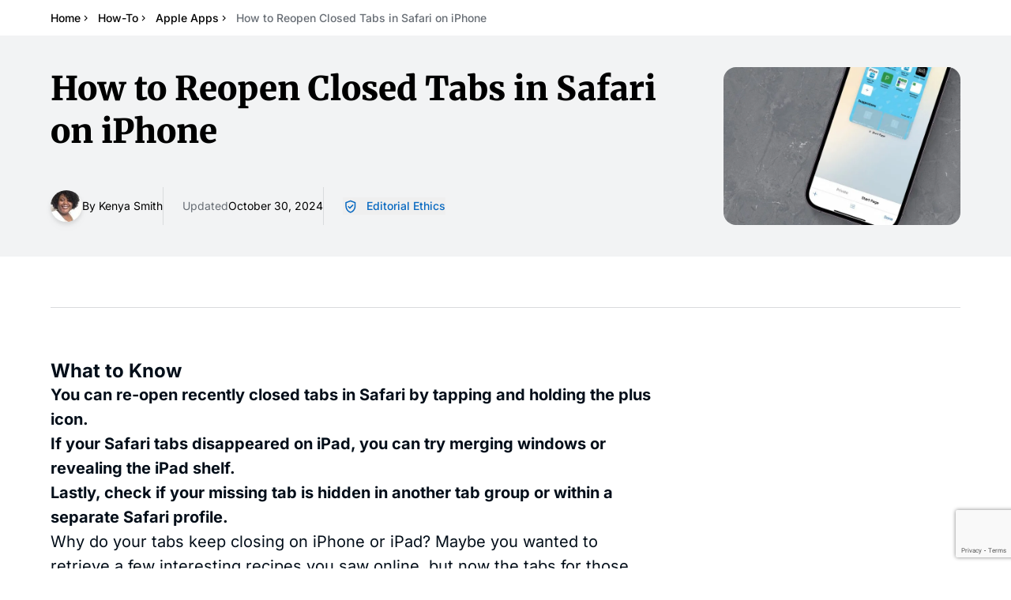

--- FILE ---
content_type: text/html
request_url: https://www.iphonelife.com/content/solved-my-top-tabs-keep-disappearing-safari-2022
body_size: 53697
content:
<!doctype html>
<html lang="en">
  <head>
    <meta charset="utf-8" />
    <meta name="viewport" content="width=device-width, initial-scale=1" />
    <!--<link rel="apple-touch-icon" sizes="180x180" href="/apple-touch-icon.png" />
    <link rel="icon" type="image/png" sizes="32x32" href="/favicon-32x32.png" />
    <link rel="icon" type="image/png" sizes="16x16" href="/favicon-16x16.png" />
    <link rel="manifest" href="/site.webmanifest" />
    <link rel="mask-icon" href="/safari-pinned-tab.svg" color="#5bbad5" />
  -->
    <meta name="msapplication-TileColor" content="#da532c" />
    <meta name="theme-color" content="#ffffff" />

    <script async src="https://www.googletagmanager.com/gtag/js?id=G-L6Y9XG6C5N"></script>
    
	<style>.input-wrapper.svelte-182jfrc:focus-within{outline-style:solid;outline-width:4px;outline-offset:0px;outline-color:#0869c133}

.inline-highlight.svelte-1uhbcvc mark{display:inline;background-color:#f7cb8f;padding:.1em .2em;border-radius:.2em;font-weight:500;color:inherit}.inline-highlight.svelte-1uhbcvc *{display:inline!important}.flex-1.overflow-y-scroll.svelte-1uhbcvc{scrollbar-width:thin;scrollbar-color:#cbd5e1 #f8fafc;scrollbar-gutter:stable}.flex-1.overflow-y-scroll.svelte-1uhbcvc::-webkit-scrollbar{width:12px;-webkit-appearance:none}.flex-1.overflow-y-scroll.svelte-1uhbcvc::-webkit-scrollbar-track{background:#f8fafc;border-radius:6px;border:1px solid #e2e8f0}.flex-1.overflow-y-scroll.svelte-1uhbcvc::-webkit-scrollbar-thumb{background:#94a3b8;border-radius:6px;border:2px solid #f8fafc;min-height:20px}.flex-1.overflow-y-scroll.svelte-1uhbcvc::-webkit-scrollbar-thumb:hover{background:#64748b}.flex-1.overflow-y-scroll.svelte-1uhbcvc::-webkit-scrollbar-thumb:active{background:#475569}.h-dvh-minus-header.svelte-11i9d4e{height:calc(100dvh - var(--header-height))}

@font-face{font-family:Inter Variable;font-style:normal;font-display:swap;font-weight:100 900;src:url(/_app/immutable/assets/inter-cyrillic-ext-wght-normal.BOeWTOD4.woff2) format("woff2-variations");unicode-range:U+0460-052F,U+1C80-1C8A,U+20B4,U+2DE0-2DFF,U+A640-A69F,U+FE2E-FE2F}@font-face{font-family:Inter Variable;font-style:normal;font-display:swap;font-weight:100 900;src:url(/_app/immutable/assets/inter-cyrillic-wght-normal.DqGufNeO.woff2) format("woff2-variations");unicode-range:U+0301,U+0400-045F,U+0490-0491,U+04B0-04B1,U+2116}@font-face{font-family:Inter Variable;font-style:normal;font-display:swap;font-weight:100 900;src:url(/_app/immutable/assets/inter-greek-ext-wght-normal.DlzME5K_.woff2) format("woff2-variations");unicode-range:U+1F00-1FFF}@font-face{font-family:Inter Variable;font-style:normal;font-display:swap;font-weight:100 900;src:url(/_app/immutable/assets/inter-greek-wght-normal.CkhJZR-_.woff2) format("woff2-variations");unicode-range:U+0370-0377,U+037A-037F,U+0384-038A,U+038C,U+038E-03A1,U+03A3-03FF}@font-face{font-family:Inter Variable;font-style:normal;font-display:swap;font-weight:100 900;src:url(/_app/immutable/assets/inter-vietnamese-wght-normal.CBcvBZtf.woff2) format("woff2-variations");unicode-range:U+0102-0103,U+0110-0111,U+0128-0129,U+0168-0169,U+01A0-01A1,U+01AF-01B0,U+0300-0301,U+0303-0304,U+0308-0309,U+0323,U+0329,U+1EA0-1EF9,U+20AB}@font-face{font-family:Inter Variable;font-style:normal;font-display:swap;font-weight:100 900;src:url(/_app/immutable/assets/inter-latin-ext-wght-normal.DO1Apj_S.woff2) format("woff2-variations");unicode-range:U+0100-02BA,U+02BD-02C5,U+02C7-02CC,U+02CE-02D7,U+02DD-02FF,U+0304,U+0308,U+0329,U+1D00-1DBF,U+1E00-1E9F,U+1EF2-1EFF,U+2020,U+20A0-20AB,U+20AD-20C0,U+2113,U+2C60-2C7F,U+A720-A7FF}@font-face{font-family:Inter Variable;font-style:normal;font-display:swap;font-weight:100 900;src:url(/_app/immutable/assets/inter-latin-wght-normal.Dx4kXJAl.woff2) format("woff2-variations");unicode-range:U+0000-00FF,U+0131,U+0152-0153,U+02BB-02BC,U+02C6,U+02DA,U+02DC,U+0304,U+0308,U+0329,U+2000-206F,U+20AC,U+2122,U+2191,U+2193,U+2212,U+2215,U+FEFF,U+FFFD}@font-face{font-family:Merriweather;font-style:normal;font-display:swap;font-weight:900;src:url(/_app/immutable/assets/merriweather-cyrillic-ext-900-normal.CjAGNUn_.woff2) format("woff2"),url(/_app/immutable/assets/merriweather-cyrillic-ext-900-normal.ViDOlusB.woff) format("woff");unicode-range:U+0460-052F,U+1C80-1C8A,U+20B4,U+2DE0-2DFF,U+A640-A69F,U+FE2E-FE2F}@font-face{font-family:Merriweather;font-style:normal;font-display:swap;font-weight:900;src:url(/_app/immutable/assets/merriweather-cyrillic-900-normal.B-mPZ_zT.woff2) format("woff2"),url(/_app/immutable/assets/merriweather-cyrillic-900-normal.D5j5R45h.woff) format("woff");unicode-range:U+0301,U+0400-045F,U+0490-0491,U+04B0-04B1,U+2116}@font-face{font-family:Merriweather;font-style:normal;font-display:swap;font-weight:900;src:url(/_app/immutable/assets/merriweather-vietnamese-900-normal.CeUxwsLu.woff2) format("woff2"),url(/_app/immutable/assets/merriweather-vietnamese-900-normal.p8mKJh8H.woff) format("woff");unicode-range:U+0102-0103,U+0110-0111,U+0128-0129,U+0168-0169,U+01A0-01A1,U+01AF-01B0,U+0300-0301,U+0303-0304,U+0308-0309,U+0323,U+0329,U+1EA0-1EF9,U+20AB}@font-face{font-family:Merriweather;font-style:normal;font-display:swap;font-weight:900;src:url(/_app/immutable/assets/merriweather-latin-ext-900-normal.D8UXbgFc.woff2) format("woff2"),url(/_app/immutable/assets/merriweather-latin-ext-900-normal.BrLgZc9e.woff) format("woff");unicode-range:U+0100-02BA,U+02BD-02C5,U+02C7-02CC,U+02CE-02D7,U+02DD-02FF,U+0304,U+0308,U+0329,U+1D00-1DBF,U+1E00-1E9F,U+1EF2-1EFF,U+2020,U+20A0-20AB,U+20AD-20C0,U+2113,U+2C60-2C7F,U+A720-A7FF}@font-face{font-family:Merriweather;font-style:normal;font-display:swap;font-weight:900;src:url(/_app/immutable/assets/merriweather-latin-900-normal.CRmIFSJV.woff2) format("woff2"),url(/_app/immutable/assets/merriweather-latin-900-normal.sTsv-I3q.woff) format("woff");unicode-range:U+0000-00FF,U+0131,U+0152-0153,U+02BB-02BC,U+02C6,U+02DA,U+02DC,U+0304,U+0308,U+0329,U+2000-206F,U+20AC,U+2122,U+2191,U+2193,U+2212,U+2215,U+FEFF,U+FFFD}@font-face{font-family:Montserrat;font-style:normal;font-display:swap;font-weight:400;src:url(/_app/immutable/assets/montserrat-cyrillic-ext-400-normal.Xqov12YL.woff2) format("woff2"),url(/_app/immutable/assets/montserrat-cyrillic-ext-400-normal.DRPPeomZ.woff) format("woff");unicode-range:U+0460-052F,U+1C80-1C8A,U+20B4,U+2DE0-2DFF,U+A640-A69F,U+FE2E-FE2F}@font-face{font-family:Montserrat;font-style:normal;font-display:swap;font-weight:400;src:url(/_app/immutable/assets/montserrat-cyrillic-400-normal.BPq32Q8K.woff2) format("woff2"),url(/_app/immutable/assets/montserrat-cyrillic-400-normal.jEs4Tk-Z.woff) format("woff");unicode-range:U+0301,U+0400-045F,U+0490-0491,U+04B0-04B1,U+2116}@font-face{font-family:Montserrat;font-style:normal;font-display:swap;font-weight:400;src:url(/_app/immutable/assets/montserrat-vietnamese-400-normal.D4oHqQTd.woff2) format("woff2"),url(/_app/immutable/assets/montserrat-vietnamese-400-normal.BeEscFYY.woff) format("woff");unicode-range:U+0102-0103,U+0110-0111,U+0128-0129,U+0168-0169,U+01A0-01A1,U+01AF-01B0,U+0300-0301,U+0303-0304,U+0308-0309,U+0323,U+0329,U+1EA0-1EF9,U+20AB}@font-face{font-family:Montserrat;font-style:normal;font-display:swap;font-weight:400;src:url(/_app/immutable/assets/montserrat-latin-ext-400-normal.B8bwfy6Y.woff2) format("woff2"),url(/_app/immutable/assets/montserrat-latin-ext-400-normal.BffdBkAA.woff) format("woff");unicode-range:U+0100-02BA,U+02BD-02C5,U+02C7-02CC,U+02CE-02D7,U+02DD-02FF,U+0304,U+0308,U+0329,U+1D00-1DBF,U+1E00-1E9F,U+1EF2-1EFF,U+2020,U+20A0-20AB,U+20AD-20C0,U+2113,U+2C60-2C7F,U+A720-A7FF}@font-face{font-family:Montserrat;font-style:normal;font-display:swap;font-weight:400;src:url(/_app/immutable/assets/montserrat-latin-400-normal.BLhwKU8k.woff2) format("woff2"),url(/_app/immutable/assets/montserrat-latin-400-normal.xItZbAXg.woff) format("woff");unicode-range:U+0000-00FF,U+0131,U+0152-0153,U+02BB-02BC,U+02C6,U+02DA,U+02DC,U+0304,U+0308,U+0329,U+2000-206F,U+20AC,U+2122,U+2191,U+2193,U+2212,U+2215,U+FEFF,U+FFFD}@font-face{font-family:Montserrat;font-style:normal;font-display:swap;font-weight:700;src:url(/_app/immutable/assets/montserrat-cyrillic-ext-700-normal.MyDreaeu.woff2) format("woff2"),url(/_app/immutable/assets/montserrat-cyrillic-ext-700-normal.D-Mk2xRJ.woff) format("woff");unicode-range:U+0460-052F,U+1C80-1C8A,U+20B4,U+2DE0-2DFF,U+A640-A69F,U+FE2E-FE2F}@font-face{font-family:Montserrat;font-style:normal;font-display:swap;font-weight:700;src:url(/_app/immutable/assets/montserrat-cyrillic-700-normal.D-Pqjtdp.woff2) format("woff2"),url(/_app/immutable/assets/montserrat-cyrillic-700-normal.BvLYcGP1.woff) format("woff");unicode-range:U+0301,U+0400-045F,U+0490-0491,U+04B0-04B1,U+2116}@font-face{font-family:Montserrat;font-style:normal;font-display:swap;font-weight:700;src:url(/_app/immutable/assets/montserrat-vietnamese-700-normal.C0x1De3p.woff2) format("woff2"),url(/_app/immutable/assets/montserrat-vietnamese-700-normal.DnwGT2D9.woff) format("woff");unicode-range:U+0102-0103,U+0110-0111,U+0128-0129,U+0168-0169,U+01A0-01A1,U+01AF-01B0,U+0300-0301,U+0303-0304,U+0308-0309,U+0323,U+0329,U+1EA0-1EF9,U+20AB}@font-face{font-family:Montserrat;font-style:normal;font-display:swap;font-weight:700;src:url(/_app/immutable/assets/montserrat-latin-ext-700-normal.BOP2Nhf0.woff2) format("woff2"),url(/_app/immutable/assets/montserrat-latin-ext-700-normal.DdDFr05Z.woff) format("woff");unicode-range:U+0100-02BA,U+02BD-02C5,U+02C7-02CC,U+02CE-02D7,U+02DD-02FF,U+0304,U+0308,U+0329,U+1D00-1DBF,U+1E00-1E9F,U+1EF2-1EFF,U+2020,U+20A0-20AB,U+20AD-20C0,U+2113,U+2C60-2C7F,U+A720-A7FF}@font-face{font-family:Montserrat;font-style:normal;font-display:swap;font-weight:700;src:url(/_app/immutable/assets/montserrat-latin-700-normal.BdjcYUrC.woff2) format("woff2"),url(/_app/immutable/assets/montserrat-latin-700-normal.BWkrl476.woff) format("woff");unicode-range:U+0000-00FF,U+0131,U+0152-0153,U+02BB-02BC,U+02C6,U+02DA,U+02DC,U+0304,U+0308,U+0329,U+2000-206F,U+20AC,U+2122,U+2191,U+2193,U+2212,U+2215,U+FEFF,U+FFFD}*,:before,:after{--tw-border-spacing-x: 0;--tw-border-spacing-y: 0;--tw-translate-x: 0;--tw-translate-y: 0;--tw-rotate: 0;--tw-skew-x: 0;--tw-skew-y: 0;--tw-scale-x: 1;--tw-scale-y: 1;--tw-pan-x: ;--tw-pan-y: ;--tw-pinch-zoom: ;--tw-scroll-snap-strictness: proximity;--tw-gradient-from-position: ;--tw-gradient-via-position: ;--tw-gradient-to-position: ;--tw-ordinal: ;--tw-slashed-zero: ;--tw-numeric-figure: ;--tw-numeric-spacing: ;--tw-numeric-fraction: ;--tw-ring-inset: ;--tw-ring-offset-width: 0px;--tw-ring-offset-color: #fff;--tw-ring-color: rgb(8 105 193 / .5);--tw-ring-offset-shadow: 0 0 #0000;--tw-ring-shadow: 0 0 #0000;--tw-shadow: 0 0 #0000;--tw-shadow-colored: 0 0 #0000;--tw-blur: ;--tw-brightness: ;--tw-contrast: ;--tw-grayscale: ;--tw-hue-rotate: ;--tw-invert: ;--tw-saturate: ;--tw-sepia: ;--tw-drop-shadow: ;--tw-backdrop-blur: ;--tw-backdrop-brightness: ;--tw-backdrop-contrast: ;--tw-backdrop-grayscale: ;--tw-backdrop-hue-rotate: ;--tw-backdrop-invert: ;--tw-backdrop-opacity: ;--tw-backdrop-saturate: ;--tw-backdrop-sepia: ;--tw-contain-size: ;--tw-contain-layout: ;--tw-contain-paint: ;--tw-contain-style: }::backdrop{--tw-border-spacing-x: 0;--tw-border-spacing-y: 0;--tw-translate-x: 0;--tw-translate-y: 0;--tw-rotate: 0;--tw-skew-x: 0;--tw-skew-y: 0;--tw-scale-x: 1;--tw-scale-y: 1;--tw-pan-x: ;--tw-pan-y: ;--tw-pinch-zoom: ;--tw-scroll-snap-strictness: proximity;--tw-gradient-from-position: ;--tw-gradient-via-position: ;--tw-gradient-to-position: ;--tw-ordinal: ;--tw-slashed-zero: ;--tw-numeric-figure: ;--tw-numeric-spacing: ;--tw-numeric-fraction: ;--tw-ring-inset: ;--tw-ring-offset-width: 0px;--tw-ring-offset-color: #fff;--tw-ring-color: rgb(8 105 193 / .5);--tw-ring-offset-shadow: 0 0 #0000;--tw-ring-shadow: 0 0 #0000;--tw-shadow: 0 0 #0000;--tw-shadow-colored: 0 0 #0000;--tw-blur: ;--tw-brightness: ;--tw-contrast: ;--tw-grayscale: ;--tw-hue-rotate: ;--tw-invert: ;--tw-saturate: ;--tw-sepia: ;--tw-drop-shadow: ;--tw-backdrop-blur: ;--tw-backdrop-brightness: ;--tw-backdrop-contrast: ;--tw-backdrop-grayscale: ;--tw-backdrop-hue-rotate: ;--tw-backdrop-invert: ;--tw-backdrop-opacity: ;--tw-backdrop-saturate: ;--tw-backdrop-sepia: ;--tw-contain-size: ;--tw-contain-layout: ;--tw-contain-paint: ;--tw-contain-style: }*,:before,:after{box-sizing:border-box;border-width:0;border-style:solid;border-color:#d9dbdd}:before,:after{--tw-content: ""}html,:host{line-height:1.5;-webkit-text-size-adjust:100%;-moz-tab-size:4;-o-tab-size:4;tab-size:4;font-family:Inter Variable,ui-sans-serif,system-ui,sans-serif,"Apple Color Emoji","Segoe UI Emoji",Segoe UI Symbol,"Noto Color Emoji";font-feature-settings:normal;font-variation-settings:normal;-webkit-tap-highlight-color:transparent}body{margin:0;line-height:inherit}hr{height:0;color:inherit;border-top-width:1px}abbr:where([title]){-webkit-text-decoration:underline dotted;text-decoration:underline dotted}h1,h2,h3,h4,h5,h6{font-size:inherit;font-weight:inherit}a{color:inherit;text-decoration:inherit}b,strong{font-weight:bolder}code,kbd,samp,pre{font-family:ui-monospace,SFMono-Regular,Menlo,Monaco,Consolas,Liberation Mono,Courier New,monospace;font-feature-settings:normal;font-variation-settings:normal;font-size:1em}small{font-size:80%}sub,sup{font-size:75%;line-height:0;position:relative;vertical-align:baseline}sub{bottom:-.25em}sup{top:-.5em}table{text-indent:0;border-color:inherit;border-collapse:collapse}button,input,optgroup,select,textarea{font-family:inherit;font-feature-settings:inherit;font-variation-settings:inherit;font-size:100%;font-weight:inherit;line-height:inherit;letter-spacing:inherit;color:inherit;margin:0;padding:0}button,select{text-transform:none}button,input:where([type=button]),input:where([type=reset]),input:where([type=submit]){-webkit-appearance:button;background-color:transparent;background-image:none}:-moz-focusring{outline:auto}:-moz-ui-invalid{box-shadow:none}progress{vertical-align:baseline}::-webkit-inner-spin-button,::-webkit-outer-spin-button{height:auto}[type=search]{-webkit-appearance:textfield;outline-offset:-2px}::-webkit-search-decoration{-webkit-appearance:none}::-webkit-file-upload-button{-webkit-appearance:button;font:inherit}summary{display:list-item}blockquote,dl,dd,h1,h2,h3,h4,h5,h6,hr,figure,p,pre{margin:0}fieldset{margin:0;padding:0}legend{padding:0}ol,ul,menu{list-style:none;margin:0;padding:0}dialog{padding:0}textarea{resize:vertical}input::-moz-placeholder,textarea::-moz-placeholder{opacity:1;color:#b3b7ba}input::placeholder,textarea::placeholder{opacity:1;color:#b3b7ba}button,[role=button]{cursor:pointer}:disabled{cursor:default}img,svg,video,canvas,audio,iframe,embed,object{display:block;vertical-align:middle}img,video{max-width:100%;height:auto}[hidden]:where(:not([hidden=until-found])){display:none}html{overflow-x:clip;-webkit-font-smoothing:antialiased;-moz-osx-font-smoothing:grayscale;text-rendering:optimizeLegibility}body{overflow-x:clip;font-size:1.125rem;line-height:1.55}h1,._h1{font-family:Merriweather,ui-serif,Georgia,Cambria,Times New Roman,Times,serif;font-size:2rem;line-height:1.2}@media (min-width: 768px){h1,._h1{font-size:2.625rem;line-height:1.3}}@media (min-width: 1028px){h1,._h1{font-size:3rem;line-height:1.15}}h2,._h2{font-size:1.375rem;line-height:1.2;font-weight:700}@media (min-width: 768px){h2,._h2{font-size:1.75rem;line-height:1.3}}h3,._h3{font-size:1.25rem;font-weight:700;line-height:1.3}@media (min-width: 768px){h3,._h3{font-size:1.5rem;line-height:1.3}}h4,h5,._h4,._h5{font-size:1.25rem;font-weight:700;line-height:1.3}:focus-visible,.recurly-element-focus{outline-style:solid;outline-width:4px;outline-offset:0px;outline-color:#0869c133}.container{width:100%}@media (min-width: 640px){.container{max-width:640px}}@media (min-width: 768px){.container{max-width:768px}}@media (min-width: 1028px){.container{max-width:1028px}}@media (min-width: 1320px){.container{max-width:1320px}}@media (min-width: 1536px){.container{max-width:1536px}}.prose{color:#030e19;max-width:65ch}.prose :where(p):not(:where([class~=not-prose],[class~=not-prose] *)){margin-top:1.25em;margin-bottom:1.25em}.prose :where([class~=lead]):not(:where([class~=not-prose],[class~=not-prose] *)){color:var(--tw-prose-lead);font-size:1.25em;line-height:1.6;margin-top:1.2em;margin-bottom:1.2em}.prose :where(a):not(:where([class~=not-prose],[class~=not-prose] *)){color:var(--tw-prose-links);text-decoration:underline;font-weight:500}.prose :where(strong):not(:where([class~=not-prose],[class~=not-prose] *)){color:var(--tw-prose-bold);font-weight:600}.prose :where(a strong):not(:where([class~=not-prose],[class~=not-prose] *)){color:inherit}.prose :where(blockquote strong):not(:where([class~=not-prose],[class~=not-prose] *)){color:inherit}.prose :where(thead th strong):not(:where([class~=not-prose],[class~=not-prose] *)){color:inherit}.prose :where(ol):not(:where([class~=not-prose],[class~=not-prose] *)){list-style-type:decimal;margin-top:1.25em;margin-bottom:1.25em;padding-inline-start:1.625em;counter-reset:number-counter;padding-left:40px}.prose :where(ol[type=A]):not(:where([class~=not-prose],[class~=not-prose] *)){list-style-type:upper-alpha}.prose :where(ol[type=a]):not(:where([class~=not-prose],[class~=not-prose] *)){list-style-type:lower-alpha}.prose :where(ol[type=A s]):not(:where([class~=not-prose],[class~=not-prose] *)){list-style-type:upper-alpha}.prose :where(ol[type=a s]):not(:where([class~=not-prose],[class~=not-prose] *)){list-style-type:lower-alpha}.prose :where(ol[type=I]):not(:where([class~=not-prose],[class~=not-prose] *)){list-style-type:upper-roman}.prose :where(ol[type=i]):not(:where([class~=not-prose],[class~=not-prose] *)){list-style-type:lower-roman}.prose :where(ol[type=I s]):not(:where([class~=not-prose],[class~=not-prose] *)){list-style-type:upper-roman}.prose :where(ol[type=i s]):not(:where([class~=not-prose],[class~=not-prose] *)){list-style-type:lower-roman}.prose :where(ol[type="1"]):not(:where([class~=not-prose],[class~=not-prose] *)){list-style-type:decimal}.prose :where(ul):not(:where([class~=not-prose],[class~=not-prose] *)){list-style-type:disc;margin-top:1.25em;margin-bottom:1.25em;padding-inline-start:1.625em}.prose :where(ol>li):not(:where([class~=not-prose],[class~=not-prose] *))::marker{font-weight:400;color:var(--tw-prose-counters)}.prose :where(ul>li):not(:where([class~=not-prose],[class~=not-prose] *))::marker{color:var(--tw-prose-bullets)}.prose :where(dt):not(:where([class~=not-prose],[class~=not-prose] *)){color:var(--tw-prose-headings);font-weight:600;margin-top:1.25em}.prose :where(hr):not(:where([class~=not-prose],[class~=not-prose] *)){border-color:var(--tw-prose-hr);border-top-width:1px;margin-top:3em;margin-bottom:3em}.prose :where(blockquote):not(:where([class~=not-prose],[class~=not-prose] *)){font-weight:500;font-style:italic;color:var(--tw-prose-quotes);border-inline-start-width:.25rem;border-inline-start-color:var(--tw-prose-quote-borders);quotes:"“""”""‘""’";margin-top:1.6em;margin-bottom:1.6em;padding-inline-start:1em}.prose :where(blockquote p:first-of-type):not(:where([class~=not-prose],[class~=not-prose] *)):before{content:open-quote}.prose :where(blockquote p:last-of-type):not(:where([class~=not-prose],[class~=not-prose] *)):after{content:close-quote}.prose :where(h1):not(:where([class~=not-prose],[class~=not-prose] *)){color:var(--tw-prose-headings);font-weight:800;font-size:2.25em;margin-top:0;margin-bottom:.8888889em;line-height:1.1111111}.prose :where(h1 strong):not(:where([class~=not-prose],[class~=not-prose] *)){font-weight:900;color:inherit}.prose :where(h2):not(:where([class~=not-prose],[class~=not-prose] *)){color:var(--tw-prose-headings);font-weight:700;font-size:1.5em;margin-top:2em;margin-bottom:1.143em;line-height:1.3333333}.prose :where(h2 strong):not(:where([class~=not-prose],[class~=not-prose] *)){font-weight:800;color:inherit}.prose :where(h3):not(:where([class~=not-prose],[class~=not-prose] *)){color:var(--tw-prose-headings);font-weight:600;font-size:1.25em;margin-top:1.8333em;margin-bottom:1em;line-height:1.6}.prose :where(h3 strong):not(:where([class~=not-prose],[class~=not-prose] *)){font-weight:700;color:inherit}.prose :where(h4):not(:where([class~=not-prose],[class~=not-prose] *)){color:var(--tw-prose-headings);font-weight:600;margin-top:1.5em;margin-bottom:.5em;line-height:1.5}.prose :where(h4 strong):not(:where([class~=not-prose],[class~=not-prose] *)){font-weight:700;color:inherit}.prose :where(img):not(:where([class~=not-prose],[class~=not-prose] *)){margin-top:2em;margin-bottom:2em}.prose :where(picture):not(:where([class~=not-prose],[class~=not-prose] *)){display:block;margin-top:2em;margin-bottom:2em}.prose :where(video):not(:where([class~=not-prose],[class~=not-prose] *)){margin-top:2em;margin-bottom:2em}.prose :where(kbd):not(:where([class~=not-prose],[class~=not-prose] *)){font-weight:500;font-family:inherit;color:var(--tw-prose-kbd);box-shadow:0 0 0 1px var(--tw-prose-kbd-shadows),0 3px 0 var(--tw-prose-kbd-shadows);font-size:.875em;border-radius:.3125rem;padding-top:.1875em;padding-inline-end:.375em;padding-bottom:.1875em;padding-inline-start:.375em}.prose :where(code):not(:where([class~=not-prose],[class~=not-prose] *)){color:var(--tw-prose-code);font-weight:600;font-size:.875em}.prose :where(code):not(:where([class~=not-prose],[class~=not-prose] *)):before{content:"`"}.prose :where(code):not(:where([class~=not-prose],[class~=not-prose] *)):after{content:"`"}.prose :where(a code):not(:where([class~=not-prose],[class~=not-prose] *)){color:inherit}.prose :where(h1 code):not(:where([class~=not-prose],[class~=not-prose] *)){color:inherit}.prose :where(h2 code):not(:where([class~=not-prose],[class~=not-prose] *)){color:inherit;font-size:.875em}.prose :where(h3 code):not(:where([class~=not-prose],[class~=not-prose] *)){color:inherit;font-size:.9em}.prose :where(h4 code):not(:where([class~=not-prose],[class~=not-prose] *)){color:inherit}.prose :where(blockquote code):not(:where([class~=not-prose],[class~=not-prose] *)){color:inherit}.prose :where(thead th code):not(:where([class~=not-prose],[class~=not-prose] *)){color:inherit}.prose :where(pre):not(:where([class~=not-prose],[class~=not-prose] *)){color:var(--tw-prose-pre-code);background-color:var(--tw-prose-pre-bg);overflow-x:auto;font-weight:400;font-size:.875em;line-height:1.7142857;margin-top:1.7142857em;margin-bottom:1.7142857em;border-radius:.375rem;padding-top:.8571429em;padding-inline-end:1.1428571em;padding-bottom:.8571429em;padding-inline-start:1.1428571em}.prose :where(pre code):not(:where([class~=not-prose],[class~=not-prose] *)){background-color:transparent;border-width:0;border-radius:0;padding:0;font-weight:inherit;color:inherit;font-size:inherit;font-family:inherit;line-height:inherit}.prose :where(pre code):not(:where([class~=not-prose],[class~=not-prose] *)):before{content:none}.prose :where(pre code):not(:where([class~=not-prose],[class~=not-prose] *)):after{content:none}.prose :where(table):not(:where([class~=not-prose],[class~=not-prose] *)){width:100%;table-layout:auto;margin-top:2em;margin-bottom:2em;font-size:.875em;line-height:1.7142857}.prose :where(thead):not(:where([class~=not-prose],[class~=not-prose] *)){border-bottom-width:1px;border-bottom-color:var(--tw-prose-th-borders)}.prose :where(thead th):not(:where([class~=not-prose],[class~=not-prose] *)){color:var(--tw-prose-headings);font-weight:600;vertical-align:bottom;padding-inline-end:.5714286em;padding-bottom:.5714286em;padding-inline-start:.5714286em}.prose :where(tbody tr):not(:where([class~=not-prose],[class~=not-prose] *)){border-bottom-width:1px;border-bottom-color:var(--tw-prose-td-borders)}.prose :where(tbody tr:last-child):not(:where([class~=not-prose],[class~=not-prose] *)){border-bottom-width:0}.prose :where(tbody td):not(:where([class~=not-prose],[class~=not-prose] *)){vertical-align:baseline}.prose :where(tfoot):not(:where([class~=not-prose],[class~=not-prose] *)){border-top-width:1px;border-top-color:var(--tw-prose-th-borders)}.prose :where(tfoot td):not(:where([class~=not-prose],[class~=not-prose] *)){vertical-align:top}.prose :where(th,td):not(:where([class~=not-prose],[class~=not-prose] *)){text-align:start}.prose :where(figure>*):not(:where([class~=not-prose],[class~=not-prose] *)){margin-top:0;margin-bottom:0}.prose :where(figcaption):not(:where([class~=not-prose],[class~=not-prose] *)){color:var(--tw-prose-captions);font-size:.875em;line-height:1.4285714;margin-top:.8571429em}.prose{--tw-prose-body: #374151;--tw-prose-headings: #111827;--tw-prose-lead: #4b5563;--tw-prose-links: #111827;--tw-prose-bold: #111827;--tw-prose-counters: #6b7280;--tw-prose-bullets: #d1d5db;--tw-prose-hr: #e5e7eb;--tw-prose-quotes: #111827;--tw-prose-quote-borders: #e5e7eb;--tw-prose-captions: #6b7280;--tw-prose-kbd: #111827;--tw-prose-kbd-shadows: rgb(17 24 39 / 10%);--tw-prose-code: #111827;--tw-prose-pre-code: #e5e7eb;--tw-prose-pre-bg: #1f2937;--tw-prose-th-borders: #d1d5db;--tw-prose-td-borders: #e5e7eb;--tw-prose-invert-body: #d1d5db;--tw-prose-invert-headings: #fff;--tw-prose-invert-lead: #9ca3af;--tw-prose-invert-links: #fff;--tw-prose-invert-bold: #fff;--tw-prose-invert-counters: #9ca3af;--tw-prose-invert-bullets: #4b5563;--tw-prose-invert-hr: #374151;--tw-prose-invert-quotes: #f3f4f6;--tw-prose-invert-quote-borders: #374151;--tw-prose-invert-captions: #9ca3af;--tw-prose-invert-kbd: #fff;--tw-prose-invert-kbd-shadows: rgb(255 255 255 / 10%);--tw-prose-invert-code: #fff;--tw-prose-invert-pre-code: #d1d5db;--tw-prose-invert-pre-bg: rgb(0 0 0 / 50%);--tw-prose-invert-th-borders: #4b5563;--tw-prose-invert-td-borders: #374151;font-size:1.25rem;line-height:1.55}.prose :where(picture>img):not(:where([class~=not-prose],[class~=not-prose] *)){margin-top:0;margin-bottom:0}.prose :where(li):not(:where([class~=not-prose],[class~=not-prose] *)){margin-top:.5em;margin-bottom:.5em}.prose :where(ol>li):not(:where([class~=not-prose],[class~=not-prose] *)){padding-inline-start:.375em;counter-increment:number-counter;position:relative;margin-top:40px;margin-bottom:40px;padding-left:18px}.prose :where(ul>li):not(:where([class~=not-prose],[class~=not-prose] *)){padding-inline-start:.375em}.prose :where(.prose>ul>li p):not(:where([class~=not-prose],[class~=not-prose] *)){margin-top:.75em;margin-bottom:.75em}.prose :where(.prose>ul>li>p:first-child):not(:where([class~=not-prose],[class~=not-prose] *)){margin-top:1.25em}.prose :where(.prose>ul>li>p:last-child):not(:where([class~=not-prose],[class~=not-prose] *)){margin-bottom:1.25em}.prose :where(.prose>ol>li>p:first-child):not(:where([class~=not-prose],[class~=not-prose] *)){margin-top:1.25em}.prose :where(.prose>ol>li>p:last-child):not(:where([class~=not-prose],[class~=not-prose] *)){margin-bottom:1.25em}.prose :where(ul ul,ul ol,ol ul,ol ol):not(:where([class~=not-prose],[class~=not-prose] *)){margin-top:.75em;margin-bottom:.75em}.prose :where(dl):not(:where([class~=not-prose],[class~=not-prose] *)){margin-top:1.25em;margin-bottom:1.25em}.prose :where(dd):not(:where([class~=not-prose],[class~=not-prose] *)){margin-top:.5em;padding-inline-start:1.625em}.prose :where(hr+*):not(:where([class~=not-prose],[class~=not-prose] *)){margin-top:0}.prose :where(h2+*):not(:where([class~=not-prose],[class~=not-prose] *)){margin-top:0}.prose :where(h3+*):not(:where([class~=not-prose],[class~=not-prose] *)){margin-top:0}.prose :where(h4+*):not(:where([class~=not-prose],[class~=not-prose] *)){margin-top:0}.prose :where(thead th:first-child):not(:where([class~=not-prose],[class~=not-prose] *)){padding-inline-start:0}.prose :where(thead th:last-child):not(:where([class~=not-prose],[class~=not-prose] *)){padding-inline-end:0}.prose :where(tbody td,tfoot td):not(:where([class~=not-prose],[class~=not-prose] *)){padding-top:.5714286em;padding-inline-end:.5714286em;padding-bottom:.5714286em;padding-inline-start:.5714286em}.prose :where(tbody td:first-child,tfoot td:first-child):not(:where([class~=not-prose],[class~=not-prose] *)){padding-inline-start:0}.prose :where(tbody td:last-child,tfoot td:last-child):not(:where([class~=not-prose],[class~=not-prose] *)){padding-inline-end:0}.prose :where(figure):not(:where([class~=not-prose],[class~=not-prose] *)){margin-top:2em;margin-bottom:2em}.prose :where(.prose>:first-child):not(:where([class~=not-prose],[class~=not-prose] *)){margin-top:0}.prose :where(.prose>:last-child):not(:where([class~=not-prose],[class~=not-prose] *)){margin-bottom:0}.prose :where(*>strong):not(:where([class~=not-prose],[class~=not-prose] *)){font-weight:700}.prose :where(div:empty,p:empty,strong:empty,li:empty):not(:where([class~=not-prose],[class~=not-prose] *)){display:none}.prose :where(ul li):not(:where([class~=not-prose],[class~=not-prose] *))::marker{color:#0869c1;font-size:1.2em}.prose :where(ol>li):not(:where([class~=not-prose],[class~=not-prose] *)):before{content:counter(number-counter);color:#fff;font-weight:700;position:absolute;background-color:#0869c1;display:flex;justify-content:center;align-items:center;left:-40px;line-height:40px;width:40px;height:40px;top:-4px;border-radius:9999px}.prose :where(ol>li>img):not(:where([class~=not-prose],[class~=not-prose] *)){margin-left:-58px;margin-bottom:56px}@media (max-width: 768px){.prose :where(ol>li>img):not(:where([class~=not-prose],[class~=not-prose] *)){margin-bottom:48px;max-width:none;width:calc(100% + 58px)}}.prose :where(ol>.ad-slot-container):not(:where([class~=not-prose],[class~=not-prose] *)){margin-left:-40px}@media (max-width: 768px){.prose :where(ol>.ad-slot-container):not(:where([class~=not-prose],[class~=not-prose] *)){max-width:none;width:calc(100% + 40px)}}.prose :where(ol>.offer-inblog):not(:where([class~=not-prose],[class~=not-prose] *)){margin-left:-40px}@media (max-width: 768px){.prose :where(ol>.offer-inblog):not(:where([class~=not-prose],[class~=not-prose] *)){max-width:none;width:calc(100% + 40px)}}.prose :where(table td a):not(:where([class~=not-prose],[class~=not-prose] *)){font-weight:500!important}.prose :where(table td:not(:first-child),table th:not(:first-child)):not(:where([class~=not-prose],[class~=not-prose] *)){padding-left:16px}@media (min-width: 768px){.prose :where(table td:not(:first-child),table th:not(:first-child)):not(:where([class~=not-prose],[class~=not-prose] *)){padding-left:32px}}.prose :where(table td:not(:last-child),table th:not(:last-child)):not(:where([class~=not-prose],[class~=not-prose] *)){padding-right:16px}@media (min-width: 768px){.prose :where(table td:not(:last-child),table th:not(:last-child)):not(:where([class~=not-prose],[class~=not-prose] *)){padding-right:32px}}.prose :where(.content-wtk):not(:where([class~=not-prose],[class~=not-prose] *)){border-color:#d9dbdd;border-width:1px;border-style:solid;border-radius:8px;border-left-width:0;position:relative;box-shadow:6px 0 #00857e inset;padding:16px 16px 16px 24px;margin-top:32px;margin-bottom:32px}@media (min-width: 768px){.prose :where(.content-wtk):not(:where([class~=not-prose],[class~=not-prose] *)){border-radius:16px;padding:24px 32px;margin-bottom:40px}}.prose :where(.content-wtk>*:first-child,table td>*:first-child):not(:where([class~=not-prose],[class~=not-prose] *)){margin-top:0;padding-top:0}.prose :where(.content-wtk>*:last-child,table td>*:last-child):not(:where([class~=not-prose],[class~=not-prose] *)){margin-bottom:0;padding-bottom:0}.prose :where(.content-wtk h3):not(:where([class~=not-prose],[class~=not-prose] *)){font-size:1.25rem!important;margin-bottom:10px}.prose :where(.content-wtk strong:first-child):not(:where([class~=not-prose],[class~=not-prose] *)){display:block;margin-bottom:10px}.prose :where(.content-wtk:first-child,.content-wtk:nth-last-child(-n+4)):not(:where([class~=not-prose],[class~=not-prose] *)){padding:16px 20px 16px 12px;box-shadow:none;border-left-width:1px}.prose :where(.content-wtk:first-child):not(:where([class~=not-prose],[class~=not-prose] *)){margin-top:8px;border-color:#00857e;font-weight:500}.prose :where(.content-wtk:nth-last-child(-n+4)):not(:where([class~=not-prose],[class~=not-prose] *)){padding:16px 20px 16px 12px;margin-top:40px}@media (min-width: 768px){.prose :where(.content-wtk:nth-last-child(-n+4)):not(:where([class~=not-prose],[class~=not-prose] *)){margin-top:64px;padding:24px 40px 24px 20px}}.prose :where(.content-wtk:first-child ul,.content-wtk:nth-last-child(-n+4) ul):not(:where([class~=not-prose],[class~=not-prose] *)){margin-bottom:0}.prose :where(.content-wtk:first-child li):not(:where([class~=not-prose],[class~=not-prose] *))::marker{color:#00857e}.prose :where(.content-wtk:first-child ul li strong:first-child):not(:where([class~=not-prose],[class~=not-prose] *)){font-weight:500}.prose :where(.content-wtk:first-child h3,.content-wtk:nth-last-child(-n+4) h3):not(:where([class~=not-prose],[class~=not-prose] *)){display:inline;padding:0 8px;position:absolute;font-weight:700;top:-15px;background:#fff;left:20px;margin:0}.prose :where(.content-wtk:first-child h3):not(:where([class~=not-prose],[class~=not-prose] *)){font-size:1.25rem!important;color:#00857e}.prose :where(.content-wtk:nth-last-child(-n+4) h3):not(:where([class~=not-prose],[class~=not-prose] *)){font-size:1.5rem!important}@media (min-width: 768px){.prose :where(.content-wtk:nth-last-child(-n+4) h3):not(:where([class~=not-prose],[class~=not-prose] *)){font-size:1.75rem!important;left:24px;top:-18px}}.prose :where(.content-wtk:nth-last-child(-n+4) strong:first-of-type):not(:where([class~=not-prose],[class~=not-prose] *)){margin-bottom:12px;display:block}.prose :where(.content-wtk:nth-last-child(-n+4) strong+br):not(:where([class~=not-prose],[class~=not-prose] *)){display:none}.prose :where(.content-wtk:nth-last-child(-n+4) ul>li):not(:where([class~=not-prose],[class~=not-prose] *)){margin-top:16px;margin-bottom:16px}.prose :where(.content-wtk:nth-last-child(-n+4)+*):not(:where([class~=not-prose],[class~=not-prose] *)){margin-top:44px}.prose :where(.content-warning):not(:where([class~=not-prose],[class~=not-prose] *)) borderColor{200: #fecaca;300: #fca5a5;500: #E2251B;-d-e-f-a-u-l-t:#E2251B}.prose :where(.content-warning):not(:where([class~=not-prose],[class~=not-prose] *)){box-shadow:6px 0 [object Object] inset}.prose :where(.content-warning>h3,.content-warning>strong):not(:where([class~=not-prose],[class~=not-prose] *)) color{200: #fecaca;300: #fca5a5;500: #E2251B;-d-e-f-a-u-l-t:#E2251B}.prose :where(.content-warning>h3,.content-warning>strong):not(:where([class~=not-prose],[class~=not-prose] *)):before{content:url([data-uri]);height:24px;width:24px;display:inline-block;vertical-align:sub;margin-right:8px}.sr-only{position:absolute;width:1px;height:1px;padding:0;margin:-1px;overflow:hidden;clip:rect(0,0,0,0);white-space:nowrap;border-width:0}.pointer-events-none{pointer-events:none}.\!visible{visibility:visible!important}.visible{visibility:visible}.invisible{visibility:hidden}.collapse{visibility:collapse}.static{position:static}.fixed{position:fixed}.absolute{position:absolute}.relative{position:relative}.sticky{position:sticky}.inset-0{inset:0}.inset-x-4{left:1rem;right:1rem}.inset-y-0{top:0;bottom:0}.-bottom-10{bottom:-2.5rem}.-bottom-12{bottom:-3rem}.-bottom-16{bottom:-4rem}.-bottom-20{bottom:-5rem}.-bottom-40{bottom:-10rem}.-left-2{left:-.5rem}.-left-24{left:-6rem}.-left-32{left:-8rem}.-left-4{left:-1rem}.-left-56{left:-14rem}.-right-10{right:-2.5rem}.-right-18{right:-4.5rem}.-right-2{right:-.5rem}.-right-20{right:-5rem}.-right-28{right:-7rem}.-right-32{right:-8rem}.-right-44{right:-11rem}.-right-52{right:-13rem}.-top-0{top:-0px}.-top-12{top:-3rem}.-top-16{top:-4rem}.-top-20{top:-5rem}.-top-24{top:-6rem}.-top-3{top:-.75rem}.-top-52{top:-13rem}.-top-8{top:-2rem}.bottom-0{bottom:0}.bottom-40{bottom:10rem}.bottom-44{bottom:11rem}.bottom-8{bottom:2rem}.left-0{left:0}.left-1\/2{left:50%}.left-3{left:.75rem}.left-4{left:1rem}.right-0{right:0}.right-1\.5{right:.375rem}.right-2{right:.5rem}.top-0{top:0}.top-1\.5{top:.375rem}.top-1\/2{top:50%}.top-12{top:3rem}.top-2{top:.5rem}.top-4{top:1rem}.top-40{top:10rem}.top-56{top:14rem}.top-8{top:2rem}.top-\[25\%\]{top:25%}.top-\[calc\(var\(--header-height\)\+var\(--subnavbar-height\)\+2\.5rem\)\]{top:calc(var(--header-height) + var(--subnavbar-height) + 2.5rem)}.top-\[var\(--header-height\)\]{top:var(--header-height)}.isolate{isolation:isolate}.-z-10{z-index:-10}.-z-20{z-index:-20}.-z-30{z-index:-30}.z-0{z-index:0}.z-10{z-index:10}.z-20{z-index:20}.z-30{z-index:30}.z-40{z-index:40}.z-50{z-index:50}.z-\[100\]{z-index:100}.order-first{order:-9999}.order-last{order:9999}.col-span-2{grid-column:span 2 / span 2}.col-span-3{grid-column:span 3 / span 3}.col-span-full{grid-column:1 / -1}.row-span-4{grid-row:span 4 / span 4}.row-span-6{grid-row:span 6 / span 6}.m-4{margin:1rem}.-mx-2{margin-left:-.5rem;margin-right:-.5rem}.-mx-6{margin-left:-1.5rem;margin-right:-1.5rem}.mx-1{margin-left:.25rem;margin-right:.25rem}.mx-auto{margin-left:auto;margin-right:auto}.my-10{margin-top:2.5rem;margin-bottom:2.5rem}.my-4{margin-top:1rem;margin-bottom:1rem}.my-8{margin-top:2rem;margin-bottom:2rem}.-mb-4{margin-bottom:-1rem}.-ml-px{margin-left:-1px}.mb-0{margin-bottom:0}.mb-1{margin-bottom:.25rem}.mb-1\.5{margin-bottom:.375rem}.mb-10{margin-bottom:2.5rem}.mb-12{margin-bottom:3rem}.mb-14{margin-bottom:3.5rem}.mb-16{margin-bottom:4rem}.mb-2{margin-bottom:.5rem}.mb-2\.5{margin-bottom:.625rem}.mb-24{margin-bottom:6rem}.mb-3{margin-bottom:.75rem}.mb-3\.5{margin-bottom:.875rem}.mb-32{margin-bottom:8rem}.mb-4{margin-bottom:1rem}.mb-5{margin-bottom:1.25rem}.mb-6{margin-bottom:1.5rem}.mb-8{margin-bottom:2rem}.mb-9{margin-bottom:2.25rem}.mb-px{margin-bottom:1px}.ml-1{margin-left:.25rem}.ml-1\.5{margin-left:.375rem}.ml-10{margin-left:2.5rem}.ml-16{margin-left:4rem}.ml-2{margin-left:.5rem}.ml-2\.5{margin-left:.625rem}.ml-3{margin-left:.75rem}.ml-4{margin-left:1rem}.ml-44{margin-left:11rem}.ml-6{margin-left:1.5rem}.ml-8{margin-left:2rem}.ml-auto{margin-left:auto}.mr-0{margin-right:0}.mr-1{margin-right:.25rem}.mr-1\.5{margin-right:.375rem}.mr-2{margin-right:.5rem}.mr-3\.5{margin-right:.875rem}.mr-4{margin-right:1rem}.mr-6{margin-right:1.5rem}.mr-8{margin-right:2rem}.mr-auto{margin-right:auto}.ms-2{margin-inline-start:.5rem}.mt-0{margin-top:0}.mt-0\.5{margin-top:.125rem}.mt-1{margin-top:.25rem}.mt-1\.5{margin-top:.375rem}.mt-10{margin-top:2.5rem}.mt-12{margin-top:3rem}.mt-14{margin-top:3.5rem}.mt-16{margin-top:4rem}.mt-18{margin-top:4.5rem}.mt-2{margin-top:.5rem}.mt-2\.5{margin-top:.625rem}.mt-28{margin-top:7rem}.mt-3{margin-top:.75rem}.mt-32{margin-top:8rem}.mt-4{margin-top:1rem}.mt-5{margin-top:1.25rem}.mt-6{margin-top:1.5rem}.mt-7{margin-top:1.75rem}.mt-8{margin-top:2rem}.mt-9{margin-top:2.25rem}.mt-\[24px\]{margin-top:24px}.mt-\[6px\]{margin-top:6px}.mt-auto{margin-top:auto}.block{display:block}.inline-block{display:inline-block}.inline{display:inline}.flex{display:flex}.inline-flex{display:inline-flex}.table{display:table}.grid{display:grid}.contents{display:contents}.hidden{display:none}.\!aspect-\[2\.5\/1\]{aspect-ratio:2.5/1!important}.aspect-\[3\/2\]{aspect-ratio:3/2}.aspect-square{aspect-ratio:1 / 1}.aspect-video{aspect-ratio:16 / 9}.size-2\.5{width:.625rem;height:.625rem}.size-3{width:.75rem;height:.75rem}.size-5{width:1.25rem;height:1.25rem}.size-6{width:1.5rem;height:1.5rem}.size-8{width:2rem;height:2rem}.h-0{height:0px}.h-0\.5{height:.125rem}.h-10{height:2.5rem}.h-11{height:2.75rem}.h-12{height:3rem}.h-14{height:3.5rem}.h-16{height:4rem}.h-18{height:4.5rem}.h-2{height:.5rem}.h-20{height:5rem}.h-24{height:6rem}.h-3{height:.75rem}.h-3\.5{height:.875rem}.h-32{height:8rem}.h-4{height:1rem}.h-40{height:10rem}.h-5{height:1.25rem}.h-5\/6{height:83.333333%}.h-6{height:1.5rem}.h-60{height:15rem}.h-7{height:1.75rem}.h-8{height:2rem}.h-9{height:2.25rem}.h-\[118px\]{height:118px}.h-\[120px\]{height:120px}.h-\[128px\]{height:128px}.h-\[144px\]{height:144px}.h-\[165px\]{height:165px}.h-\[166px\]{height:166px}.h-\[173px\]{height:173px}.h-\[1px\]{height:1px}.h-\[210px\]{height:210px}.h-\[240px\]{height:240px}.h-\[279px\]{height:279px}.h-\[34px\]{height:34px}.h-\[400px\]{height:400px}.h-\[450px\]{height:450px}.h-\[600px\]{height:600px}.h-\[60px\]{height:60px}.h-\[68px\]{height:68px}.h-auto{height:auto}.h-full{height:100%}.h-max{height:-moz-max-content;height:max-content}.max-h-\[52dvh\]{max-height:52dvh}.min-h-14{min-height:3.5rem}.min-h-\[250px\]{min-height:250px}.min-h-\[78px\]{min-height:78px}.min-h-full{min-height:100%}.min-h-screen{min-height:100vh}.w-0{width:0px}.w-0\.5{width:.125rem}.w-1\/2{width:50%}.w-1\/3{width:33.333333%}.w-1\/4{width:25%}.w-1\/5{width:20%}.w-10{width:2.5rem}.w-11{width:2.75rem}.w-12{width:3rem}.w-14{width:3.5rem}.w-16{width:4rem}.w-18{width:4.5rem}.w-2{width:.5rem}.w-20{width:5rem}.w-24{width:6rem}.w-3{width:.75rem}.w-3\.5{width:.875rem}.w-3\/4{width:75%}.w-32{width:8rem}.w-4{width:1rem}.w-40{width:10rem}.w-44{width:11rem}.w-48{width:12rem}.w-5{width:1.25rem}.w-56{width:14rem}.w-6{width:1.5rem}.w-72{width:18rem}.w-8{width:2rem}.w-9{width:2.25rem}.w-\[102px\]{width:102px}.w-\[127px\]{width:127px}.w-\[150px\]{width:150px}.w-\[154px\]{width:154px}.w-\[180px\]{width:180px}.w-\[187px\]{width:187px}.w-\[195px\]{width:195px}.w-\[200px\]{width:200px}.w-\[220px\]{width:220px}.w-\[279px\]{width:279px}.w-\[298px\]{width:298px}.w-\[327px\]{width:327px}.w-\[527px\]{width:527px}.w-\[72px\]{width:72px}.w-\[78vw\]{width:78vw}.w-auto{width:auto}.w-full{width:100%}.min-w-0{min-width:0px}.min-w-56{min-width:14rem}.min-w-\[340px\]{min-width:340px}.min-w-full{min-width:100%}.max-w-2xl{max-width:42rem}.max-w-3xl{max-width:48rem}.max-w-4xl{max-width:56rem}.max-w-5xl{max-width:64rem}.max-w-6xl{max-width:72rem}.max-w-7xl{max-width:80rem}.max-w-96{max-width:24rem}.max-w-prose{max-width:65ch}.max-w-xl{max-width:36rem}.flex-1{flex:1 1 0%}.flex-initial{flex:0 1 auto}.flex-shrink-0,.shrink-0{flex-shrink:0}.flex-grow,.grow{flex-grow:1}.grow-0{flex-grow:0}.basis-1\/2{flex-basis:50%}.border-collapse{border-collapse:collapse}.-translate-x-1\/2{--tw-translate-x: -50%;transform:translate(var(--tw-translate-x),var(--tw-translate-y)) rotate(var(--tw-rotate)) skew(var(--tw-skew-x)) skewY(var(--tw-skew-y)) scaleX(var(--tw-scale-x)) scaleY(var(--tw-scale-y))}.-translate-y-1\/2{--tw-translate-y: -50%;transform:translate(var(--tw-translate-x),var(--tw-translate-y)) rotate(var(--tw-rotate)) skew(var(--tw-skew-x)) skewY(var(--tw-skew-y)) scaleX(var(--tw-scale-x)) scaleY(var(--tw-scale-y))}.-translate-y-5{--tw-translate-y: -1.25rem;transform:translate(var(--tw-translate-x),var(--tw-translate-y)) rotate(var(--tw-rotate)) skew(var(--tw-skew-x)) skewY(var(--tw-skew-y)) scaleX(var(--tw-scale-x)) scaleY(var(--tw-scale-y))}.translate-y-0{--tw-translate-y: 0px;transform:translate(var(--tw-translate-x),var(--tw-translate-y)) rotate(var(--tw-rotate)) skew(var(--tw-skew-x)) skewY(var(--tw-skew-y)) scaleX(var(--tw-scale-x)) scaleY(var(--tw-scale-y))}.-rotate-180{--tw-rotate: -180deg;transform:translate(var(--tw-translate-x),var(--tw-translate-y)) rotate(var(--tw-rotate)) skew(var(--tw-skew-x)) skewY(var(--tw-skew-y)) scaleX(var(--tw-scale-x)) scaleY(var(--tw-scale-y))}.rotate-12{--tw-rotate: 12deg;transform:translate(var(--tw-translate-x),var(--tw-translate-y)) rotate(var(--tw-rotate)) skew(var(--tw-skew-x)) skewY(var(--tw-skew-y)) scaleX(var(--tw-scale-x)) scaleY(var(--tw-scale-y))}.rotate-180{--tw-rotate: 180deg;transform:translate(var(--tw-translate-x),var(--tw-translate-y)) rotate(var(--tw-rotate)) skew(var(--tw-skew-x)) skewY(var(--tw-skew-y)) scaleX(var(--tw-scale-x)) scaleY(var(--tw-scale-y))}.rotate-\[67deg\]{--tw-rotate: 67deg;transform:translate(var(--tw-translate-x),var(--tw-translate-y)) rotate(var(--tw-rotate)) skew(var(--tw-skew-x)) skewY(var(--tw-skew-y)) scaleX(var(--tw-scale-x)) scaleY(var(--tw-scale-y))}.scale-100{--tw-scale-x: 1;--tw-scale-y: 1;transform:translate(var(--tw-translate-x),var(--tw-translate-y)) rotate(var(--tw-rotate)) skew(var(--tw-skew-x)) skewY(var(--tw-skew-y)) scaleX(var(--tw-scale-x)) scaleY(var(--tw-scale-y))}.scale-110{--tw-scale-x: 1.1;--tw-scale-y: 1.1;transform:translate(var(--tw-translate-x),var(--tw-translate-y)) rotate(var(--tw-rotate)) skew(var(--tw-skew-x)) skewY(var(--tw-skew-y)) scaleX(var(--tw-scale-x)) scaleY(var(--tw-scale-y))}.scale-125{--tw-scale-x: 1.25;--tw-scale-y: 1.25;transform:translate(var(--tw-translate-x),var(--tw-translate-y)) rotate(var(--tw-rotate)) skew(var(--tw-skew-x)) skewY(var(--tw-skew-y)) scaleX(var(--tw-scale-x)) scaleY(var(--tw-scale-y))}.scale-90{--tw-scale-x: .9;--tw-scale-y: .9;transform:translate(var(--tw-translate-x),var(--tw-translate-y)) rotate(var(--tw-rotate)) skew(var(--tw-skew-x)) skewY(var(--tw-skew-y)) scaleX(var(--tw-scale-x)) scaleY(var(--tw-scale-y))}.transform{transform:translate(var(--tw-translate-x),var(--tw-translate-y)) rotate(var(--tw-rotate)) skew(var(--tw-skew-x)) skewY(var(--tw-skew-y)) scaleX(var(--tw-scale-x)) scaleY(var(--tw-scale-y))}@keyframes pulse{50%{opacity:.5}}.animate-pulse{animation:pulse 2s cubic-bezier(.4,0,.6,1) infinite}.cursor-default{cursor:default}.cursor-not-allowed{cursor:not-allowed}.cursor-pointer{cursor:pointer}.resize{resize:both}.snap-x{scroll-snap-type:x var(--tw-scroll-snap-strictness)}.snap-mandatory{--tw-scroll-snap-strictness: mandatory}.snap-center{scroll-snap-align:center}.snap-always{scroll-snap-stop:always}.list-disc{list-style-type:disc}.appearance-none{-webkit-appearance:none;-moz-appearance:none;appearance:none}.grid-flow-col{grid-auto-flow:column}.grid-cols-1{grid-template-columns:repeat(1,minmax(0,1fr))}.grid-cols-2{grid-template-columns:repeat(2,minmax(0,1fr))}.grid-cols-3{grid-template-columns:repeat(3,minmax(0,1fr))}.grid-cols-4{grid-template-columns:repeat(4,minmax(0,1fr))}.grid-cols-5{grid-template-columns:repeat(5,minmax(0,1fr))}.grid-cols-\[1fr_300px\]{grid-template-columns:1fr 300px}.grid-rows-2{grid-template-rows:repeat(2,minmax(0,1fr))}.grid-rows-3{grid-template-rows:repeat(3,minmax(0,1fr))}.grid-rows-4{grid-template-rows:repeat(4,minmax(0,1fr))}.grid-rows-subgrid{grid-template-rows:subgrid}.flex-row{flex-direction:row}.flex-col{flex-direction:column}.flex-col-reverse{flex-direction:column-reverse}.flex-wrap{flex-wrap:wrap}.content-center{align-content:center}.items-start{align-items:flex-start}.items-center{align-items:center}.items-stretch{align-items:stretch}.justify-start{justify-content:flex-start}.justify-end{justify-content:flex-end}.justify-center{justify-content:center}.justify-between{justify-content:space-between}.gap-10{gap:2.5rem}.gap-2{gap:.5rem}.gap-2\.5{gap:.625rem}.gap-24{gap:6rem}.gap-3{gap:.75rem}.gap-4{gap:1rem}.gap-6{gap:1.5rem}.gap-8{gap:2rem}.gap-x-0\.5{-moz-column-gap:.125rem;column-gap:.125rem}.gap-x-1{-moz-column-gap:.25rem;column-gap:.25rem}.gap-x-1\.5{-moz-column-gap:.375rem;column-gap:.375rem}.gap-x-10{-moz-column-gap:2.5rem;column-gap:2.5rem}.gap-x-12{-moz-column-gap:3rem;column-gap:3rem}.gap-x-2{-moz-column-gap:.5rem;column-gap:.5rem}.gap-x-2\.5{-moz-column-gap:.625rem;column-gap:.625rem}.gap-x-20{-moz-column-gap:5rem;column-gap:5rem}.gap-x-3{-moz-column-gap:.75rem;column-gap:.75rem}.gap-x-3\.5{-moz-column-gap:.875rem;column-gap:.875rem}.gap-x-32{-moz-column-gap:8rem;column-gap:8rem}.gap-x-4{-moz-column-gap:1rem;column-gap:1rem}.gap-x-5{-moz-column-gap:1.25rem;column-gap:1.25rem}.gap-x-6{-moz-column-gap:1.5rem;column-gap:1.5rem}.gap-x-7{-moz-column-gap:1.75rem;column-gap:1.75rem}.gap-x-8{-moz-column-gap:2rem;column-gap:2rem}.gap-x-9{-moz-column-gap:2.25rem;column-gap:2.25rem}.gap-y-10{row-gap:2.5rem}.gap-y-12{row-gap:3rem}.gap-y-16{row-gap:4rem}.gap-y-2{row-gap:.5rem}.gap-y-2\.5{row-gap:.625rem}.gap-y-3{row-gap:.75rem}.gap-y-4{row-gap:1rem}.gap-y-6{row-gap:1.5rem}.gap-y-8{row-gap:2rem}.-space-x-2>:not([hidden])~:not([hidden]){--tw-space-x-reverse: 0;margin-right:calc(-.5rem * var(--tw-space-x-reverse));margin-left:calc(-.5rem * calc(1 - var(--tw-space-x-reverse)))}.-space-y-1>:not([hidden])~:not([hidden]){--tw-space-y-reverse: 0;margin-top:calc(-.25rem * calc(1 - var(--tw-space-y-reverse)));margin-bottom:calc(-.25rem * var(--tw-space-y-reverse))}.space-x-1>:not([hidden])~:not([hidden]){--tw-space-x-reverse: 0;margin-right:calc(.25rem * var(--tw-space-x-reverse));margin-left:calc(.25rem * calc(1 - var(--tw-space-x-reverse)))}.space-x-2>:not([hidden])~:not([hidden]){--tw-space-x-reverse: 0;margin-right:calc(.5rem * var(--tw-space-x-reverse));margin-left:calc(.5rem * calc(1 - var(--tw-space-x-reverse)))}.space-x-4>:not([hidden])~:not([hidden]){--tw-space-x-reverse: 0;margin-right:calc(1rem * var(--tw-space-x-reverse));margin-left:calc(1rem * calc(1 - var(--tw-space-x-reverse)))}.space-x-5>:not([hidden])~:not([hidden]){--tw-space-x-reverse: 0;margin-right:calc(1.25rem * var(--tw-space-x-reverse));margin-left:calc(1.25rem * calc(1 - var(--tw-space-x-reverse)))}.space-x-6>:not([hidden])~:not([hidden]){--tw-space-x-reverse: 0;margin-right:calc(1.5rem * var(--tw-space-x-reverse));margin-left:calc(1.5rem * calc(1 - var(--tw-space-x-reverse)))}.space-y-0\.5>:not([hidden])~:not([hidden]){--tw-space-y-reverse: 0;margin-top:calc(.125rem * calc(1 - var(--tw-space-y-reverse)));margin-bottom:calc(.125rem * var(--tw-space-y-reverse))}.space-y-1>:not([hidden])~:not([hidden]){--tw-space-y-reverse: 0;margin-top:calc(.25rem * calc(1 - var(--tw-space-y-reverse)));margin-bottom:calc(.25rem * var(--tw-space-y-reverse))}.space-y-1\.5>:not([hidden])~:not([hidden]){--tw-space-y-reverse: 0;margin-top:calc(.375rem * calc(1 - var(--tw-space-y-reverse)));margin-bottom:calc(.375rem * var(--tw-space-y-reverse))}.space-y-14>:not([hidden])~:not([hidden]){--tw-space-y-reverse: 0;margin-top:calc(3.5rem * calc(1 - var(--tw-space-y-reverse)));margin-bottom:calc(3.5rem * var(--tw-space-y-reverse))}.space-y-2>:not([hidden])~:not([hidden]){--tw-space-y-reverse: 0;margin-top:calc(.5rem * calc(1 - var(--tw-space-y-reverse)));margin-bottom:calc(.5rem * var(--tw-space-y-reverse))}.space-y-2\.5>:not([hidden])~:not([hidden]){--tw-space-y-reverse: 0;margin-top:calc(.625rem * calc(1 - var(--tw-space-y-reverse)));margin-bottom:calc(.625rem * var(--tw-space-y-reverse))}.space-y-20>:not([hidden])~:not([hidden]){--tw-space-y-reverse: 0;margin-top:calc(5rem * calc(1 - var(--tw-space-y-reverse)));margin-bottom:calc(5rem * var(--tw-space-y-reverse))}.space-y-4>:not([hidden])~:not([hidden]){--tw-space-y-reverse: 0;margin-top:calc(1rem * calc(1 - var(--tw-space-y-reverse)));margin-bottom:calc(1rem * var(--tw-space-y-reverse))}.space-y-5>:not([hidden])~:not([hidden]){--tw-space-y-reverse: 0;margin-top:calc(1.25rem * calc(1 - var(--tw-space-y-reverse)));margin-bottom:calc(1.25rem * var(--tw-space-y-reverse))}.space-y-6>:not([hidden])~:not([hidden]){--tw-space-y-reverse: 0;margin-top:calc(1.5rem * calc(1 - var(--tw-space-y-reverse)));margin-bottom:calc(1.5rem * var(--tw-space-y-reverse))}.space-y-8>:not([hidden])~:not([hidden]){--tw-space-y-reverse: 0;margin-top:calc(2rem * calc(1 - var(--tw-space-y-reverse)));margin-bottom:calc(2rem * var(--tw-space-y-reverse))}.space-y-9>:not([hidden])~:not([hidden]){--tw-space-y-reverse: 0;margin-top:calc(2.25rem * calc(1 - var(--tw-space-y-reverse)));margin-bottom:calc(2.25rem * var(--tw-space-y-reverse))}.divide-y>:not([hidden])~:not([hidden]){--tw-divide-y-reverse: 0;border-top-width:calc(1px * calc(1 - var(--tw-divide-y-reverse)));border-bottom-width:calc(1px * var(--tw-divide-y-reverse))}.divide-gray-100>:not([hidden])~:not([hidden]){--tw-divide-opacity: 1;border-color:rgb(242 243 244 / var(--tw-divide-opacity, 1))}.self-start{align-self:flex-start}.self-end{align-self:flex-end}.self-center{align-self:center}.justify-self-end{justify-self:end}.overflow-hidden{overflow:hidden}.overflow-visible{overflow:visible}.overflow-x-auto{overflow-x:auto}.overflow-y-auto{overflow-y:auto}.overflow-y-hidden{overflow-y:hidden}.overflow-y-scroll{overflow-y:scroll}.whitespace-normal{white-space:normal}.whitespace-nowrap{white-space:nowrap}.text-nowrap{text-wrap:nowrap}.text-pretty{text-wrap:pretty}.rounded{border-radius:8px}.rounded-2xl{border-radius:1rem}.rounded-full{border-radius:9999px}.rounded-lg{border-radius:16px}.rounded-md{border-radius:8px}.rounded-none{border-radius:0}.rounded-sm{border-radius:4px}.rounded-xl{border-radius:.75rem}.\!rounded-b-none{border-bottom-right-radius:0!important;border-bottom-left-radius:0!important}.border{border-width:1px}.border-0{border-width:0px}.border-2{border-width:2px}.border-\[1px\]{border-width:1px}.border-y{border-top-width:1px;border-bottom-width:1px}.border-y-2{border-top-width:2px;border-bottom-width:2px}.border-b{border-bottom-width:1px}.border-l,.border-l-\[1px\]{border-left-width:1px}.border-l-\[5px\]{border-left-width:5px}.border-r{border-right-width:1px}.border-t{border-top-width:1px}.border-t-2{border-top-width:2px}.border-t-8{border-top-width:8px}.border-solid{border-style:solid}.border-dashed{border-style:dashed}.border-blue{--tw-border-opacity: 1;border-color:rgb(8 105 193 / var(--tw-border-opacity, 1))}.border-blue-200{--tw-border-opacity: 1;border-color:rgb(215 240 252 / var(--tw-border-opacity, 1))}.border-blue-950{--tw-border-opacity: 1;border-color:rgb(3 14 25 / var(--tw-border-opacity, 1))}.border-gray{--tw-border-opacity: 1;border-color:rgb(104 110 117 / var(--tw-border-opacity, 1))}.border-gray-100{--tw-border-opacity: 1;border-color:rgb(242 243 244 / var(--tw-border-opacity, 1))}.border-gray-200{--tw-border-opacity: 1;border-color:rgb(239 239 239 / var(--tw-border-opacity, 1))}.border-gray-300{--tw-border-opacity: 1;border-color:rgb(217 219 221 / var(--tw-border-opacity, 1))}.border-gray-400{--tw-border-opacity: 1;border-color:rgb(179 183 186 / var(--tw-border-opacity, 1))}.border-gray-700{--tw-border-opacity: 1;border-color:rgb(53 62 71 / var(--tw-border-opacity, 1))}.border-green,.border-green-500{--tw-border-opacity: 1;border-color:rgb(0 133 126 / var(--tw-border-opacity, 1))}.border-red{--tw-border-opacity: 1;border-color:rgb(226 37 27 / var(--tw-border-opacity, 1))}.border-transparent{border-color:transparent}.border-white{--tw-border-opacity: 1;border-color:rgb(255 255 255 / var(--tw-border-opacity, 1))}.border-white\/20{border-color:#fff3}.border-yellow-400{--tw-border-opacity: 1;border-color:rgb(255 196 57 / var(--tw-border-opacity, 1))}.border-l-gray-400{--tw-border-opacity: 1;border-left-color:rgb(179 183 186 / var(--tw-border-opacity, 1))}.border-l-green-500{--tw-border-opacity: 1;border-left-color:rgb(0 133 126 / var(--tw-border-opacity, 1))}.border-t-green-500{--tw-border-opacity: 1;border-top-color:rgb(0 133 126 / var(--tw-border-opacity, 1))}.bg-\[\#4ABDEB\]{--tw-bg-opacity: 1;background-color:rgb(74 189 235 / var(--tw-bg-opacity, 1))}.bg-black{--tw-bg-opacity: 1;background-color:rgb(0 0 0 / var(--tw-bg-opacity, 1))}.bg-black\/50{background-color:#00000080}.bg-black\/60{background-color:#0009}.bg-blue{--tw-bg-opacity: 1;background-color:rgb(8 105 193 / var(--tw-bg-opacity, 1))}.bg-blue-100{--tw-bg-opacity: 1;background-color:rgb(235 247 254 / var(--tw-bg-opacity, 1))}.bg-blue-100\/0{background-color:#ebf7fe00}.bg-blue-100\/10{background-color:#ebf7fe1a}.bg-blue-100\/100{background-color:#ebf7fe}.bg-blue-100\/15{background-color:#ebf7fe26}.bg-blue-100\/20{background-color:#ebf7fe33}.bg-blue-100\/25{background-color:#ebf7fe40}.bg-blue-100\/30{background-color:#ebf7fe4d}.bg-blue-100\/35{background-color:#ebf7fe59}.bg-blue-100\/40{background-color:#ebf7fe66}.bg-blue-100\/45{background-color:#ebf7fe73}.bg-blue-100\/5{background-color:#ebf7fe0d}.bg-blue-100\/50{background-color:#ebf7fe80}.bg-blue-100\/55{background-color:#ebf7fe8c}.bg-blue-100\/60{background-color:#ebf7fe99}.bg-blue-100\/65{background-color:#ebf7fea6}.bg-blue-100\/70{background-color:#ebf7feb3}.bg-blue-100\/75{background-color:#ebf7febf}.bg-blue-100\/80{background-color:#ebf7fecc}.bg-blue-100\/85{background-color:#ebf7fed9}.bg-blue-100\/90{background-color:#ebf7fee6}.bg-blue-100\/95{background-color:#ebf7fef2}.bg-blue-200{--tw-bg-opacity: 1;background-color:rgb(215 240 252 / var(--tw-bg-opacity, 1))}.bg-blue-200\/0{background-color:#d7f0fc00}.bg-blue-200\/10{background-color:#d7f0fc1a}.bg-blue-200\/100{background-color:#d7f0fc}.bg-blue-200\/15{background-color:#d7f0fc26}.bg-blue-200\/20{background-color:#d7f0fc33}.bg-blue-200\/25{background-color:#d7f0fc40}.bg-blue-200\/30{background-color:#d7f0fc4d}.bg-blue-200\/35{background-color:#d7f0fc59}.bg-blue-200\/40{background-color:#d7f0fc66}.bg-blue-200\/45{background-color:#d7f0fc73}.bg-blue-200\/5{background-color:#d7f0fc0d}.bg-blue-200\/50{background-color:#d7f0fc80}.bg-blue-200\/55{background-color:#d7f0fc8c}.bg-blue-200\/60{background-color:#d7f0fc99}.bg-blue-200\/65{background-color:#d7f0fca6}.bg-blue-200\/70{background-color:#d7f0fcb3}.bg-blue-200\/75{background-color:#d7f0fcbf}.bg-blue-200\/80{background-color:#d7f0fccc}.bg-blue-200\/85{background-color:#d7f0fcd9}.bg-blue-200\/90{background-color:#d7f0fce6}.bg-blue-200\/95{background-color:#d7f0fcf2}.bg-blue-400{--tw-bg-opacity: 1;background-color:rgb(54 179 240 / var(--tw-bg-opacity, 1))}.bg-blue-500{--tw-bg-opacity: 1;background-color:rgb(8 105 193 / var(--tw-bg-opacity, 1))}.bg-blue-950{--tw-bg-opacity: 1;background-color:rgb(3 14 25 / var(--tw-bg-opacity, 1))}.bg-gray-100{--tw-bg-opacity: 1;background-color:rgb(242 243 244 / var(--tw-bg-opacity, 1))}.bg-gray-200{--tw-bg-opacity: 1;background-color:rgb(239 239 239 / var(--tw-bg-opacity, 1))}.bg-gray-300{--tw-bg-opacity: 1;background-color:rgb(217 219 221 / var(--tw-bg-opacity, 1))}.bg-gray-900{--tw-bg-opacity: 1;background-color:rgb(26 32 44 / var(--tw-bg-opacity, 1))}.bg-green{--tw-bg-opacity: 1;background-color:rgb(0 133 126 / var(--tw-bg-opacity, 1))}.bg-green-100{--tw-bg-opacity: 1;background-color:rgb(229 243 242 / var(--tw-bg-opacity, 1))}.bg-green-500{--tw-bg-opacity: 1;background-color:rgb(0 133 126 / var(--tw-bg-opacity, 1))}.bg-green\/20{background-color:#00857e33}.bg-green\/5{background-color:#00857e0d}.bg-orange-100{background-color:#f0a1331a}.bg-orange-100\/0{background-color:#f0a13300}.bg-orange-100\/10{background-color:#f0a1331a}.bg-orange-100\/100{background-color:#f0a133}.bg-orange-100\/15{background-color:#f0a13326}.bg-orange-100\/20{background-color:#f0a13333}.bg-orange-100\/25{background-color:#f0a13340}.bg-orange-100\/30{background-color:#f0a1334d}.bg-orange-100\/35{background-color:#f0a13359}.bg-orange-100\/40{background-color:#f0a13366}.bg-orange-100\/45{background-color:#f0a13373}.bg-orange-100\/5{background-color:#f0a1330d}.bg-orange-100\/50{background-color:#f0a13380}.bg-orange-100\/55{background-color:#f0a1338c}.bg-orange-100\/60{background-color:#f0a13399}.bg-orange-100\/65{background-color:#f0a133a6}.bg-orange-100\/70{background-color:#f0a133b3}.bg-orange-100\/75{background-color:#f0a133bf}.bg-orange-100\/80{background-color:#f0a133cc}.bg-orange-100\/85{background-color:#f0a133d9}.bg-orange-100\/90{background-color:#f0a133e6}.bg-orange-100\/95{background-color:#f0a133f2}.bg-orange-200{--tw-bg-opacity: 1;background-color:rgb(252 236 214 / var(--tw-bg-opacity, 1))}.bg-orange-200\/0{background-color:#fcecd600}.bg-orange-200\/10{background-color:#fcecd61a}.bg-orange-200\/100{background-color:#fcecd6}.bg-orange-200\/15{background-color:#fcecd626}.bg-orange-200\/20{background-color:#fcecd633}.bg-orange-200\/25{background-color:#fcecd640}.bg-orange-200\/30{background-color:#fcecd64d}.bg-orange-200\/35{background-color:#fcecd659}.bg-orange-200\/40{background-color:#fcecd666}.bg-orange-200\/45{background-color:#fcecd673}.bg-orange-200\/5{background-color:#fcecd60d}.bg-orange-200\/50{background-color:#fcecd680}.bg-orange-200\/55{background-color:#fcecd68c}.bg-orange-200\/60{background-color:#fcecd699}.bg-orange-200\/65{background-color:#fcecd6a6}.bg-orange-200\/70{background-color:#fcecd6b3}.bg-orange-200\/75{background-color:#fcecd6bf}.bg-orange-200\/80{background-color:#fcecd6cc}.bg-orange-200\/85{background-color:#fcecd6d9}.bg-orange-200\/90{background-color:#fcecd6e6}.bg-orange-200\/95{background-color:#fcecd6f2}.bg-purple{--tw-bg-opacity: 1;background-color:rgb(161 74 130 / var(--tw-bg-opacity, 1))}.bg-purple-100{background-color:#a14a821a}.bg-purple-100\/0{background-color:#a14a8200}.bg-purple-100\/10{background-color:#a14a821a}.bg-purple-100\/100{background-color:#a14a82}.bg-purple-100\/15{background-color:#a14a8226}.bg-purple-100\/20{background-color:#a14a8233}.bg-purple-100\/25{background-color:#a14a8240}.bg-purple-100\/30{background-color:#a14a824d}.bg-purple-100\/35{background-color:#a14a8259}.bg-purple-100\/40{background-color:#a14a8266}.bg-purple-100\/45{background-color:#a14a8273}.bg-purple-100\/5{background-color:#a14a820d}.bg-purple-100\/50{background-color:#a14a8280}.bg-purple-100\/55{background-color:#a14a828c}.bg-purple-100\/60{background-color:#a14a8299}.bg-purple-100\/65{background-color:#a14a82a6}.bg-purple-100\/70{background-color:#a14a82b3}.bg-purple-100\/75{background-color:#a14a82bf}.bg-purple-100\/80{background-color:#a14a82cc}.bg-purple-100\/85{background-color:#a14a82d9}.bg-purple-100\/90{background-color:#a14a82e6}.bg-purple-100\/95{background-color:#a14a82f2}.bg-purple-200{--tw-bg-opacity: 1;background-color:rgb(236 219 230 / var(--tw-bg-opacity, 1))}.bg-purple-200\/0{background-color:#ecdbe600}.bg-purple-200\/10{background-color:#ecdbe61a}.bg-purple-200\/100{background-color:#ecdbe6}.bg-purple-200\/15{background-color:#ecdbe626}.bg-purple-200\/20{background-color:#ecdbe633}.bg-purple-200\/25{background-color:#ecdbe640}.bg-purple-200\/30{background-color:#ecdbe64d}.bg-purple-200\/35{background-color:#ecdbe659}.bg-purple-200\/40{background-color:#ecdbe666}.bg-purple-200\/45{background-color:#ecdbe673}.bg-purple-200\/5{background-color:#ecdbe60d}.bg-purple-200\/50{background-color:#ecdbe680}.bg-purple-200\/55{background-color:#ecdbe68c}.bg-purple-200\/60{background-color:#ecdbe699}.bg-purple-200\/65{background-color:#ecdbe6a6}.bg-purple-200\/70{background-color:#ecdbe6b3}.bg-purple-200\/75{background-color:#ecdbe6bf}.bg-purple-200\/80{background-color:#ecdbe6cc}.bg-purple-200\/85{background-color:#ecdbe6d9}.bg-purple-200\/90{background-color:#ecdbe6e6}.bg-purple-200\/95{background-color:#ecdbe6f2}.bg-red-200{--tw-bg-opacity: 1;background-color:rgb(254 202 202 / var(--tw-bg-opacity, 1))}.bg-red-500{--tw-bg-opacity: 1;background-color:rgb(226 37 27 / var(--tw-bg-opacity, 1))}.bg-transparent{background-color:transparent}.bg-white{--tw-bg-opacity: 1;background-color:rgb(255 255 255 / var(--tw-bg-opacity, 1))}.bg-yellow-200{--tw-bg-opacity: 1;background-color:rgb(253 230 138 / var(--tw-bg-opacity, 1))}.bg-yellow-400{--tw-bg-opacity: 1;background-color:rgb(255 196 57 / var(--tw-bg-opacity, 1))}.bg-opacity-50{--tw-bg-opacity: .5}.bg-gradient-to-b{background-image:linear-gradient(to bottom,var(--tw-gradient-stops))}.bg-gradient-to-r{background-image:linear-gradient(to right,var(--tw-gradient-stops))}.from-blue-950{--tw-gradient-from: #030E19 var(--tw-gradient-from-position);--tw-gradient-to: rgb(3 14 25 / 0) var(--tw-gradient-to-position);--tw-gradient-stops: var(--tw-gradient-from), var(--tw-gradient-to)}.from-green{--tw-gradient-from: #00857E var(--tw-gradient-from-position);--tw-gradient-to: rgb(0 133 126 / 0) var(--tw-gradient-to-position);--tw-gradient-stops: var(--tw-gradient-from), var(--tw-gradient-to)}.from-transparent{--tw-gradient-from: transparent var(--tw-gradient-from-position);--tw-gradient-to: rgb(0 0 0 / 0) var(--tw-gradient-to-position);--tw-gradient-stops: var(--tw-gradient-from), var(--tw-gradient-to)}.from-white{--tw-gradient-from: #fff var(--tw-gradient-from-position);--tw-gradient-to: rgb(255 255 255 / 0) var(--tw-gradient-to-position);--tw-gradient-stops: var(--tw-gradient-from), var(--tw-gradient-to)}.from-50\%{--tw-gradient-from-position: 50%}.from-\[100px\]{--tw-gradient-from-position: 100px}.from-\[120px\]{--tw-gradient-from-position: 120px}.from-\[50px\]{--tw-gradient-from-position: 50px}.via-\[\#08090D\]\/50{--tw-gradient-to: rgb(8 9 13 / 0) var(--tw-gradient-to-position);--tw-gradient-stops: var(--tw-gradient-from), rgb(8 9 13 / .5) var(--tw-gradient-via-position), var(--tw-gradient-to)}.via-blue-900{--tw-gradient-to: rgb(0 48 135 / 0) var(--tw-gradient-to-position);--tw-gradient-stops: var(--tw-gradient-from), #003087 var(--tw-gradient-via-position), var(--tw-gradient-to)}.via-blue-950\/85{--tw-gradient-to: rgb(3 14 25 / 0) var(--tw-gradient-to-position);--tw-gradient-stops: var(--tw-gradient-from), rgb(3 14 25 / .85) var(--tw-gradient-via-position), var(--tw-gradient-to)}.via-gray-100{--tw-gradient-to: rgb(242 243 244 / 0) var(--tw-gradient-to-position);--tw-gradient-stops: var(--tw-gradient-from), #F2F3F4 var(--tw-gradient-via-position), var(--tw-gradient-to)}.via-white{--tw-gradient-to: rgb(255 255 255 / 0) var(--tw-gradient-to-position);--tw-gradient-stops: var(--tw-gradient-from), #fff var(--tw-gradient-via-position), var(--tw-gradient-to)}.via-50\%{--tw-gradient-via-position: 50%}.via-\[100px\]{--tw-gradient-via-position: 100px}.via-\[50px\]{--tw-gradient-via-position: 50px}.to-black{--tw-gradient-to: #000 var(--tw-gradient-to-position)}.to-black\/90{--tw-gradient-to: rgb(0 0 0 / .9) var(--tw-gradient-to-position)}.to-blue-900{--tw-gradient-to: #003087 var(--tw-gradient-to-position)}.to-blue-950\/70{--tw-gradient-to: rgb(3 14 25 / .7) var(--tw-gradient-to-position)}.to-gray-100{--tw-gradient-to: #F2F3F4 var(--tw-gradient-to-position)}.to-white{--tw-gradient-to: #fff var(--tw-gradient-to-position)}.object-contain{-o-object-fit:contain;object-fit:contain}.object-cover{-o-object-fit:cover;object-fit:cover}.object-center{-o-object-position:center;object-position:center}.p-2{padding:.5rem}.p-3{padding:.75rem}.p-4{padding:1rem}.p-5{padding:1.25rem}.p-6{padding:1.5rem}.\!px-0{padding-left:0!important;padding-right:0!important}.px-0{padding-left:0;padding-right:0}.px-1{padding-left:.25rem;padding-right:.25rem}.px-10{padding-left:2.5rem;padding-right:2.5rem}.px-12{padding-left:3rem;padding-right:3rem}.px-2{padding-left:.5rem;padding-right:.5rem}.px-20{padding-left:5rem;padding-right:5rem}.px-4{padding-left:1rem;padding-right:1rem}.px-5{padding-left:1.25rem;padding-right:1.25rem}.px-6{padding-left:1.5rem;padding-right:1.5rem}.px-8{padding-left:2rem;padding-right:2rem}.py-0{padding-top:0;padding-bottom:0}.py-0\.5{padding-top:.125rem;padding-bottom:.125rem}.py-1{padding-top:.25rem;padding-bottom:.25rem}.py-1\.5{padding-top:.375rem;padding-bottom:.375rem}.py-10{padding-top:2.5rem;padding-bottom:2.5rem}.py-12{padding-top:3rem;padding-bottom:3rem}.py-14{padding-top:3.5rem;padding-bottom:3.5rem}.py-2{padding-top:.5rem;padding-bottom:.5rem}.py-20{padding-top:5rem;padding-bottom:5rem}.py-3{padding-top:.75rem;padding-bottom:.75rem}.py-3\.5{padding-top:.875rem;padding-bottom:.875rem}.py-4{padding-top:1rem;padding-bottom:1rem}.py-5{padding-top:1.25rem;padding-bottom:1.25rem}.py-6{padding-top:1.5rem;padding-bottom:1.5rem}.py-7{padding-top:1.75rem;padding-bottom:1.75rem}.py-8{padding-top:2rem;padding-bottom:2rem}.\!pb-0{padding-bottom:0!important}.pb-0{padding-bottom:0}.pb-1{padding-bottom:.25rem}.pb-10{padding-bottom:2.5rem}.pb-12{padding-bottom:3rem}.pb-14{padding-bottom:3.5rem}.pb-16{padding-bottom:4rem}.pb-18{padding-bottom:4.5rem}.pb-2{padding-bottom:.5rem}.pb-24{padding-bottom:6rem}.pb-28{padding-bottom:7rem}.pb-3{padding-bottom:.75rem}.pb-3\.5{padding-bottom:.875rem}.pb-4{padding-bottom:1rem}.pb-6{padding-bottom:1.5rem}.pb-8{padding-bottom:2rem}.pb-9{padding-bottom:2.25rem}.pl-1{padding-left:.25rem}.pl-3{padding-left:.75rem}.pl-4{padding-left:1rem}.pl-6{padding-left:1.5rem}.pl-8{padding-left:2rem}.pl-9{padding-left:2.25rem}.pr-1\.5{padding-right:.375rem}.pr-16{padding-right:4rem}.pr-2{padding-right:.5rem}.pr-3{padding-right:.75rem}.pr-4{padding-right:1rem}.pr-8{padding-right:2rem}.pt-0{padding-top:0}.pt-1{padding-top:.25rem}.pt-1\.5{padding-top:.375rem}.pt-10{padding-top:2.5rem}.pt-12{padding-top:3rem}.pt-2{padding-top:.5rem}.pt-2\.5{padding-top:.625rem}.pt-24{padding-top:6rem}.pt-3{padding-top:.75rem}.pt-3\.5{padding-top:.875rem}.pt-4{padding-top:1rem}.pt-5{padding-top:1.25rem}.pt-6{padding-top:1.5rem}.pt-8{padding-top:2rem}.text-left{text-align:left}.text-center{text-align:center}.align-text-bottom{vertical-align:text-bottom}.font-montserrat{font-family:Montserrat,ui-serif,Georgia,Cambria,Times New Roman,Times,serif}.font-serif{font-family:Merriweather,ui-serif,Georgia,Cambria,Times New Roman,Times,serif}.\!text-lg{font-size:1.25rem!important}.\!text-sm{font-size:1rem!important}.\!text-xs{font-size:.875rem!important}.\!text-xxs{font-size:.75rem!important}.text-2xl{font-size:1.5rem;line-height:1.3}.text-3xl{font-size:1.625rem;line-height:1.2}.text-4xl{font-size:1.75rem;line-height:1.3}.text-5xl{font-size:2rem;line-height:1.2}.text-\[40px\]{font-size:40px}.text-base{font-size:1.125rem}.text-lg{font-size:1.25rem}.text-sm{font-size:1rem}.text-xl{font-size:1.375rem;line-height:1.2}.text-xs{font-size:.875rem}.text-xxs{font-size:.75rem}.\!font-normal{font-weight:400!important}.font-black{font-weight:900}.font-bold{font-weight:700}.font-medium{font-weight:500}.font-normal{font-weight:400}.font-semibold{font-weight:600}.uppercase{text-transform:uppercase}.lowercase{text-transform:lowercase}.italic{font-style:italic}.\!leading-normal{line-height:1.45!important}.leading-5{line-height:1.25rem}.leading-6{line-height:1.5rem}.leading-\[1rem\]{line-height:1rem}.leading-none{line-height:1}.leading-normal{line-height:1.45}.leading-relaxed{line-height:1.55}.leading-snug{line-height:1.3}.leading-tight{line-height:1.2}.tracking-wider{letter-spacing:.05em}.text-\[color\]{color:color}.text-black{--tw-text-opacity: 1;color:rgb(0 0 0 / var(--tw-text-opacity, 1))}.text-blue{--tw-text-opacity: 1;color:rgb(8 105 193 / var(--tw-text-opacity, 1))}.text-blue-400{--tw-text-opacity: 1;color:rgb(54 179 240 / var(--tw-text-opacity, 1))}.text-blue-500{--tw-text-opacity: 1;color:rgb(8 105 193 / var(--tw-text-opacity, 1))}.text-blue-500\/0{color:#0869c100}.text-blue-500\/10{color:#0869c11a}.text-blue-500\/100{color:#0869c1}.text-blue-500\/15{color:#0869c126}.text-blue-500\/20{color:#0869c133}.text-blue-500\/25{color:#0869c140}.text-blue-500\/30{color:#0869c14d}.text-blue-500\/35{color:#0869c159}.text-blue-500\/40{color:#0869c166}.text-blue-500\/45{color:#0869c173}.text-blue-500\/5{color:#0869c10d}.text-blue-500\/50{color:#0869c180}.text-blue-500\/55{color:#0869c18c}.text-blue-500\/60{color:#0869c199}.text-blue-500\/65{color:#0869c1a6}.text-blue-500\/70{color:#0869c1b3}.text-blue-500\/75{color:#0869c1bf}.text-blue-500\/80{color:#0869c1cc}.text-blue-500\/85{color:#0869c1d9}.text-blue-500\/90{color:#0869c1e6}.text-blue-500\/95{color:#0869c1f2}.text-blue-900{--tw-text-opacity: 1;color:rgb(0 48 135 / var(--tw-text-opacity, 1))}.text-blue-950{--tw-text-opacity: 1;color:rgb(3 14 25 / var(--tw-text-opacity, 1))}.text-cyan-600{--tw-text-opacity: 1;color:rgb(0 156 222 / var(--tw-text-opacity, 1))}.text-gray{--tw-text-opacity: 1;color:rgb(104 110 117 / var(--tw-text-opacity, 1))}.text-gray-100{--tw-text-opacity: 1;color:rgb(242 243 244 / var(--tw-text-opacity, 1))}.text-gray-300{--tw-text-opacity: 1;color:rgb(217 219 221 / var(--tw-text-opacity, 1))}.text-gray-400{--tw-text-opacity: 1;color:rgb(179 183 186 / var(--tw-text-opacity, 1))}.text-gray-500{--tw-text-opacity: 1;color:rgb(104 110 117 / var(--tw-text-opacity, 1))}.text-gray-700{--tw-text-opacity: 1;color:rgb(53 62 71 / var(--tw-text-opacity, 1))}.text-gray-900{--tw-text-opacity: 1;color:rgb(26 32 44 / var(--tw-text-opacity, 1))}.text-green,.text-green-500{--tw-text-opacity: 1;color:rgb(0 133 126 / var(--tw-text-opacity, 1))}.text-inherit{color:inherit}.text-orange,.text-orange-500{--tw-text-opacity: 1;color:rgb(240 161 51 / var(--tw-text-opacity, 1))}.text-orange-500\/0{color:#f0a13300}.text-orange-500\/10{color:#f0a1331a}.text-orange-500\/100{color:#f0a133}.text-orange-500\/15{color:#f0a13326}.text-orange-500\/20{color:#f0a13333}.text-orange-500\/25{color:#f0a13340}.text-orange-500\/30{color:#f0a1334d}.text-orange-500\/35{color:#f0a13359}.text-orange-500\/40{color:#f0a13366}.text-orange-500\/45{color:#f0a13373}.text-orange-500\/5{color:#f0a1330d}.text-orange-500\/50{color:#f0a13380}.text-orange-500\/55{color:#f0a1338c}.text-orange-500\/60{color:#f0a13399}.text-orange-500\/65{color:#f0a133a6}.text-orange-500\/70{color:#f0a133b3}.text-orange-500\/75{color:#f0a133bf}.text-orange-500\/80{color:#f0a133cc}.text-orange-500\/85{color:#f0a133d9}.text-orange-500\/90{color:#f0a133e6}.text-orange-500\/95{color:#f0a133f2}.text-purple-500{--tw-text-opacity: 1;color:rgb(161 74 130 / var(--tw-text-opacity, 1))}.text-purple-500\/0{color:#a14a8200}.text-purple-500\/10{color:#a14a821a}.text-purple-500\/100{color:#a14a82}.text-purple-500\/15{color:#a14a8226}.text-purple-500\/20{color:#a14a8233}.text-purple-500\/25{color:#a14a8240}.text-purple-500\/30{color:#a14a824d}.text-purple-500\/35{color:#a14a8259}.text-purple-500\/40{color:#a14a8266}.text-purple-500\/45{color:#a14a8273}.text-purple-500\/5{color:#a14a820d}.text-purple-500\/50{color:#a14a8280}.text-purple-500\/55{color:#a14a828c}.text-purple-500\/60{color:#a14a8299}.text-purple-500\/65{color:#a14a82a6}.text-purple-500\/70{color:#a14a82b3}.text-purple-500\/75{color:#a14a82bf}.text-purple-500\/80{color:#a14a82cc}.text-purple-500\/85{color:#a14a82d9}.text-purple-500\/90{color:#a14a82e6}.text-purple-500\/95{color:#a14a82f2}.text-red{--tw-text-opacity: 1;color:rgb(226 37 27 / var(--tw-text-opacity, 1))}.text-white{--tw-text-opacity: 1;color:rgb(255 255 255 / var(--tw-text-opacity, 1))}.text-yellow-400{--tw-text-opacity: 1;color:rgb(255 196 57 / var(--tw-text-opacity, 1))}.underline{text-decoration-line:underline}.line-through{text-decoration-line:line-through}.placeholder-gray-500::-moz-placeholder{--tw-placeholder-opacity: 1;color:rgb(104 110 117 / var(--tw-placeholder-opacity, 1))}.placeholder-gray-500::placeholder{--tw-placeholder-opacity: 1;color:rgb(104 110 117 / var(--tw-placeholder-opacity, 1))}.opacity-0{opacity:0}.opacity-100{opacity:1}.opacity-30{opacity:.3}.opacity-40{opacity:.4}.opacity-5{opacity:.05}.opacity-50{opacity:.5}.opacity-60{opacity:.6}.opacity-70{opacity:.7}.-shadow-lg{--tw-shadow: 0 -4px 24px 0 rgba(0, 0, 0, .12);--tw-shadow-colored: 0 -4px 24px 0 var(--tw-shadow-color);box-shadow:var(--tw-ring-offset-shadow, 0 0 #0000),var(--tw-ring-shadow, 0 0 #0000),var(--tw-shadow)}.shadow{--tw-shadow: 0 4px 24px 0 rgba(0, 0, 0, .12);--tw-shadow-colored: 0 4px 24px 0 var(--tw-shadow-color);box-shadow:var(--tw-ring-offset-shadow, 0 0 #0000),var(--tw-ring-shadow, 0 0 #0000),var(--tw-shadow)}.shadow-2xl{--tw-shadow: 0 25px 50px -12px rgb(0 0 0 / .25);--tw-shadow-colored: 0 25px 50px -12px var(--tw-shadow-color);box-shadow:var(--tw-ring-offset-shadow, 0 0 #0000),var(--tw-ring-shadow, 0 0 #0000),var(--tw-shadow)}.shadow-\[0_120px_120px_rgba\(0\,0\,0\,0\.24\)\]{--tw-shadow: 0 120px 120px rgba(0,0,0,.24);--tw-shadow-colored: 0 120px 120px var(--tw-shadow-color);box-shadow:var(--tw-ring-offset-shadow, 0 0 #0000),var(--tw-ring-shadow, 0 0 #0000),var(--tw-shadow)}.shadow-\[0_4px_12px\]{--tw-shadow: 0 4px 12px;--tw-shadow-colored: 0 4px 12px var(--tw-shadow-color);box-shadow:var(--tw-ring-offset-shadow, 0 0 #0000),var(--tw-ring-shadow, 0 0 #0000),var(--tw-shadow)}.shadow-md{--tw-shadow: 0 4px 16px 0 rgba(0, 0, 0, .12);--tw-shadow-colored: 0 4px 16px 0 var(--tw-shadow-color);box-shadow:var(--tw-ring-offset-shadow, 0 0 #0000),var(--tw-ring-shadow, 0 0 #0000),var(--tw-shadow)}.shadow-none{--tw-shadow: 0 0 #0000;--tw-shadow-colored: 0 0 #0000;box-shadow:var(--tw-ring-offset-shadow, 0 0 #0000),var(--tw-ring-shadow, 0 0 #0000),var(--tw-shadow)}.shadow-sm{--tw-shadow: 0 4px 8px 0 rgba(0, 0, 0, .08);--tw-shadow-colored: 0 4px 8px 0 var(--tw-shadow-color);box-shadow:var(--tw-ring-offset-shadow, 0 0 #0000),var(--tw-ring-shadow, 0 0 #0000),var(--tw-shadow)}.shadow-xl{--tw-shadow: 0 8px 48px 0 rgba(0, 0, 0, .12);--tw-shadow-colored: 0 8px 48px 0 var(--tw-shadow-color);box-shadow:var(--tw-ring-offset-shadow, 0 0 #0000),var(--tw-ring-shadow, 0 0 #0000),var(--tw-shadow)}.outline-none{outline:2px solid transparent;outline-offset:2px}.outline{outline-style:solid}.outline-4{outline-width:4px}.outline-offset-0{outline-offset:0px}.outline-offset-1{outline-offset:1px}.outline-red-200{outline-color:#fecaca}.ring{--tw-ring-offset-shadow: var(--tw-ring-inset) 0 0 0 var(--tw-ring-offset-width) var(--tw-ring-offset-color);--tw-ring-shadow: var(--tw-ring-inset) 0 0 0 calc(3px + var(--tw-ring-offset-width)) var(--tw-ring-color);box-shadow:var(--tw-ring-offset-shadow),var(--tw-ring-shadow),var(--tw-shadow, 0 0 #0000)}.ring-1{--tw-ring-offset-shadow: var(--tw-ring-inset) 0 0 0 var(--tw-ring-offset-width) var(--tw-ring-offset-color);--tw-ring-shadow: var(--tw-ring-inset) 0 0 0 calc(1px + var(--tw-ring-offset-width)) var(--tw-ring-color);box-shadow:var(--tw-ring-offset-shadow),var(--tw-ring-shadow),var(--tw-shadow, 0 0 #0000)}.ring-4{--tw-ring-offset-shadow: var(--tw-ring-inset) 0 0 0 var(--tw-ring-offset-width) var(--tw-ring-offset-color);--tw-ring-shadow: var(--tw-ring-inset) 0 0 0 calc(4px + var(--tw-ring-offset-width)) var(--tw-ring-color);box-shadow:var(--tw-ring-offset-shadow),var(--tw-ring-shadow),var(--tw-shadow, 0 0 #0000)}.ring-\[3px\]{--tw-ring-offset-shadow: var(--tw-ring-inset) 0 0 0 var(--tw-ring-offset-width) var(--tw-ring-offset-color);--tw-ring-shadow: var(--tw-ring-inset) 0 0 0 calc(3px + var(--tw-ring-offset-width)) var(--tw-ring-color);box-shadow:var(--tw-ring-offset-shadow),var(--tw-ring-shadow),var(--tw-shadow, 0 0 #0000)}.ring-inset{--tw-ring-inset: inset}.ring-blue{--tw-ring-opacity: 1;--tw-ring-color: rgb(8 105 193 / var(--tw-ring-opacity, 1))}.ring-blue-950{--tw-ring-opacity: 1;--tw-ring-color: rgb(3 14 25 / var(--tw-ring-opacity, 1))}.ring-green{--tw-ring-opacity: 1;--tw-ring-color: rgb(0 133 126 / var(--tw-ring-opacity, 1))}.ring-green\/25{--tw-ring-color: rgb(0 133 126 / .25)}.ring-green\/45{--tw-ring-color: rgb(0 133 126 / .45)}.ring-red{--tw-ring-opacity: 1;--tw-ring-color: rgb(226 37 27 / var(--tw-ring-opacity, 1))}.ring-transparent{--tw-ring-color: transparent}.ring-white{--tw-ring-opacity: 1;--tw-ring-color: rgb(255 255 255 / var(--tw-ring-opacity, 1))}.blur{--tw-blur: blur(8px);filter:var(--tw-blur) var(--tw-brightness) var(--tw-contrast) var(--tw-grayscale) var(--tw-hue-rotate) var(--tw-invert) var(--tw-saturate) var(--tw-sepia) var(--tw-drop-shadow)}.drop-shadow-lg{--tw-drop-shadow: drop-shadow(0 10px 8px rgb(0 0 0 / .04)) drop-shadow(0 4px 3px rgb(0 0 0 / .1));filter:var(--tw-blur) var(--tw-brightness) var(--tw-contrast) var(--tw-grayscale) var(--tw-hue-rotate) var(--tw-invert) var(--tw-saturate) var(--tw-sepia) var(--tw-drop-shadow)}.drop-shadow-md{--tw-drop-shadow: drop-shadow(0 4px 3px rgb(0 0 0 / .07)) drop-shadow(0 2px 2px rgb(0 0 0 / .06));filter:var(--tw-blur) var(--tw-brightness) var(--tw-contrast) var(--tw-grayscale) var(--tw-hue-rotate) var(--tw-invert) var(--tw-saturate) var(--tw-sepia) var(--tw-drop-shadow)}.filter{filter:var(--tw-blur) var(--tw-brightness) var(--tw-contrast) var(--tw-grayscale) var(--tw-hue-rotate) var(--tw-invert) var(--tw-saturate) var(--tw-sepia) var(--tw-drop-shadow)}.backdrop-blur-sm{--tw-backdrop-blur: blur(4px);backdrop-filter:var(--tw-backdrop-blur) var(--tw-backdrop-brightness) var(--tw-backdrop-contrast) var(--tw-backdrop-grayscale) var(--tw-backdrop-hue-rotate) var(--tw-backdrop-invert) var(--tw-backdrop-opacity) var(--tw-backdrop-saturate) var(--tw-backdrop-sepia)}.transition{transition-property:color,background-color,border-color,text-decoration-color,fill,stroke,opacity,box-shadow,transform,filter,backdrop-filter;transition-timing-function:cubic-bezier(.4,0,.2,1);transition-duration:.15s}.transition-\[color\,_background-color\,_border-color\,_opacity\]{transition-property:color,background-color,border-color,opacity;transition-timing-function:cubic-bezier(.4,0,.2,1);transition-duration:.15s}.transition-\[color\,_background-color\,_border-color\,_text-decoration-color\,_fill\,_stroke\,_opacity\]{transition-property:color,background-color,border-color,text-decoration-color,fill,stroke,opacity;transition-timing-function:cubic-bezier(.4,0,.2,1);transition-duration:.15s}.transition-\[visibility\,_opacity\,_transform\]{transition-property:visibility,opacity,transform;transition-timing-function:cubic-bezier(.4,0,.2,1);transition-duration:.15s}.transition-all{transition-property:all;transition-timing-function:cubic-bezier(.4,0,.2,1);transition-duration:.15s}.transition-colors{transition-property:color,background-color,border-color,text-decoration-color,fill,stroke;transition-timing-function:cubic-bezier(.4,0,.2,1);transition-duration:.15s}.transition-opacity{transition-property:opacity;transition-timing-function:cubic-bezier(.4,0,.2,1);transition-duration:.15s}.transition-transform{transition-property:transform;transition-timing-function:cubic-bezier(.4,0,.2,1);transition-duration:.15s}.duration-150{transition-duration:.15s}.duration-200{transition-duration:.2s}.duration-300{transition-duration:.3s}.ease-out{transition-timing-function:cubic-bezier(0,0,.2,1)}._text-eyebrow,._text-caps{font-weight:600;text-transform:uppercase;line-height:1.3;letter-spacing:.05em}._text-eyebrow{font-size:.75rem}@media (min-width: 768px){._text-eyebrow{font-size:.875rem}}._aspect-3-2{aspect-ratio:3 / 2}._no-scrollbar::-webkit-scrollbar{display:none}._no-scrollbar{-ms-overflow-style:none;scrollbar-width:none}._scroll-shadows{overflow:auto;-webkit-overflow-scrolling:touch;overflow-scrolling:touch;background:linear-gradient(#fff 30%,#fff0) center top,linear-gradient(#fff0,#fff 70%) center bottom,radial-gradient(farthest-side at 50% 0,#0000001f,#0000) center top,radial-gradient(farthest-side at 50% 100%,#0000001f,#0000) center bottom;background-repeat:no-repeat;background-size:100% 40px,100% 40px,100% 14px,100% 14px;background-attachment:local,local,scroll,scroll}._scroll-shadows-dark{overflow:auto;-webkit-overflow-scrolling:touch;overflow-scrolling:touch;background:linear-gradient(#030e19 30%,#17255400) center top,linear-gradient(#17255400,#030e19 70%) center bottom,radial-gradient(farthest-side at 50% 0,#ffffff1f,#fff0) center top,radial-gradient(farthest-side at 50% 100%,#ffffff1f,#fff0) center bottom;background-repeat:no-repeat;background-size:100% 40px,100% 40px,100% 14px,100% 14px;background-attachment:local,local,scroll,scroll}:root{--header-height: 72px;--subnavbar-height: 0px;@media (min-width: 768px){--header-height: 82px}}.recurly-element{margin-top:.5rem!important;height:3.5rem!important;border-radius:8px!important;--tw-border-opacity: 1 !important;border-color:rgb(217 219 221 / var(--tw-border-opacity, 1))!important;padding-left:0!important;padding-right:0!important}.recurly-element:focus{--tw-border-opacity: 1 !important;border-color:rgb(217 219 221 / var(--tw-border-opacity, 1))!important}.recurly-element-number{width:100%!important;max-width:508px!important}.recurly-element-month,.recurly-element-year,.recurly-element-cvv{width:auto!important}@media (min-width: 768px){.recurly-element-month,.recurly-element-year,.recurly-element-cvv{width:7rem!important}}.placeholder\:text-blue-950::-moz-placeholder{--tw-text-opacity: 1;color:rgb(3 14 25 / var(--tw-text-opacity, 1))}.placeholder\:text-blue-950::placeholder{--tw-text-opacity: 1;color:rgb(3 14 25 / var(--tw-text-opacity, 1))}.placeholder\:text-gray-500::-moz-placeholder{--tw-text-opacity: 1;color:rgb(104 110 117 / var(--tw-text-opacity, 1))}.placeholder\:text-gray-500::placeholder{--tw-text-opacity: 1;color:rgb(104 110 117 / var(--tw-text-opacity, 1))}.before\:\!bg-blue:before{content:var(--tw-content);--tw-bg-opacity: 1 !important;background-color:rgb(8 105 193 / var(--tw-bg-opacity, 1))!important}.after\:absolute:after{content:var(--tw-content);position:absolute}.after\:left-1\/2:after{content:var(--tw-content);left:50%}.after\:top-1\/2:after{content:var(--tw-content);top:50%}.after\:h-3:after{content:var(--tw-content);height:.75rem}.after\:w-3:after{content:var(--tw-content);width:.75rem}.after\:-translate-x-1\/2:after{content:var(--tw-content);--tw-translate-x: -50%;transform:translate(var(--tw-translate-x),var(--tw-translate-y)) rotate(var(--tw-rotate)) skew(var(--tw-skew-x)) skewY(var(--tw-skew-y)) scaleX(var(--tw-scale-x)) scaleY(var(--tw-scale-y))}.after\:-translate-y-1\/2:after{content:var(--tw-content);--tw-translate-y: -50%;transform:translate(var(--tw-translate-x),var(--tw-translate-y)) rotate(var(--tw-rotate)) skew(var(--tw-skew-x)) skewY(var(--tw-skew-y)) scaleX(var(--tw-scale-x)) scaleY(var(--tw-scale-y))}.after\:rounded-full:after{content:var(--tw-content);border-radius:9999px}.first\:pt-0:first-child{padding-top:0}.checked\:border-blue:checked{--tw-border-opacity: 1;border-color:rgb(8 105 193 / var(--tw-border-opacity, 1))}.checked\:after\:bg-blue:checked:after{content:var(--tw-content);--tw-bg-opacity: 1;background-color:rgb(8 105 193 / var(--tw-bg-opacity, 1))}.focus-within\:ring-green\/20:focus-within{--tw-ring-color: rgb(0 133 126 / .2)}.hover\:border-blue:hover{--tw-border-opacity: 1;border-color:rgb(8 105 193 / var(--tw-border-opacity, 1))}.hover\:bg-blue:hover{--tw-bg-opacity: 1;background-color:rgb(8 105 193 / var(--tw-bg-opacity, 1))}.hover\:bg-blue-200:hover{--tw-bg-opacity: 1;background-color:rgb(215 240 252 / var(--tw-bg-opacity, 1))}.hover\:bg-blue-700:hover{--tw-bg-opacity: 1;background-color:rgb(6 79 145 / var(--tw-bg-opacity, 1))}.hover\:bg-blue-950:hover{--tw-bg-opacity: 1;background-color:rgb(3 14 25 / var(--tw-bg-opacity, 1))}.hover\:bg-gray-100:hover{--tw-bg-opacity: 1;background-color:rgb(242 243 244 / var(--tw-bg-opacity, 1))}.hover\:bg-gray-200:hover{--tw-bg-opacity: 1;background-color:rgb(239 239 239 / var(--tw-bg-opacity, 1))}.hover\:bg-gray-700:hover{--tw-bg-opacity: 1;background-color:rgb(53 62 71 / var(--tw-bg-opacity, 1))}.hover\:bg-inherit:hover{background-color:inherit}.hover\:bg-white:hover{--tw-bg-opacity: 1;background-color:rgb(255 255 255 / var(--tw-bg-opacity, 1))}.hover\:bg-opacity-75:hover{--tw-bg-opacity: .75}.hover\:text-\[color\]:hover{color:color}.hover\:text-blue:hover{--tw-text-opacity: 1;color:rgb(8 105 193 / var(--tw-text-opacity, 1))}.hover\:text-blue-700:hover{--tw-text-opacity: 1;color:rgb(6 79 145 / var(--tw-text-opacity, 1))}.hover\:text-blue-950:hover{--tw-text-opacity: 1;color:rgb(3 14 25 / var(--tw-text-opacity, 1))}.hover\:text-gray-900:hover{--tw-text-opacity: 1;color:rgb(26 32 44 / var(--tw-text-opacity, 1))}.hover\:text-inherit:hover{color:inherit}.hover\:text-white:hover{--tw-text-opacity: 1;color:rgb(255 255 255 / var(--tw-text-opacity, 1))}.hover\:underline:hover{text-decoration-line:underline}.hover\:no-underline:hover{text-decoration-line:none}.hover\:opacity-100:hover{opacity:1}.focus\:border-blue-500:focus{--tw-border-opacity: 1;border-color:rgb(8 105 193 / var(--tw-border-opacity, 1))}.focus\:border-red:focus{--tw-border-opacity: 1;border-color:rgb(226 37 27 / var(--tw-border-opacity, 1))}.focus\:outline-none:focus{outline:2px solid transparent;outline-offset:2px}.focus\:ring-2:focus{--tw-ring-offset-shadow: var(--tw-ring-inset) 0 0 0 var(--tw-ring-offset-width) var(--tw-ring-offset-color);--tw-ring-shadow: var(--tw-ring-inset) 0 0 0 calc(2px + var(--tw-ring-offset-width)) var(--tw-ring-color);box-shadow:var(--tw-ring-offset-shadow),var(--tw-ring-shadow),var(--tw-shadow, 0 0 #0000)}.focus\:ring-blue-500:focus{--tw-ring-opacity: 1;--tw-ring-color: rgb(8 105 193 / var(--tw-ring-opacity, 1))}.focus\:ring-blue-500\/20:focus{--tw-ring-color: rgb(8 105 193 / .2)}.active\:pointer-events-none:active{pointer-events:none}.disabled\:bg-blue:disabled{--tw-bg-opacity: 1;background-color:rgb(8 105 193 / var(--tw-bg-opacity, 1))}.disabled\:bg-blue-950:disabled{--tw-bg-opacity: 1;background-color:rgb(3 14 25 / var(--tw-bg-opacity, 1))}.disabled\:bg-transparent:disabled{background-color:transparent}.disabled\:text-blue:disabled{--tw-text-opacity: 1;color:rgb(8 105 193 / var(--tw-text-opacity, 1))}.disabled\:text-blue-950:disabled{--tw-text-opacity: 1;color:rgb(3 14 25 / var(--tw-text-opacity, 1))}.disabled\:text-white:disabled{--tw-text-opacity: 1;color:rgb(255 255 255 / var(--tw-text-opacity, 1))}.disabled\:hover\:bg-inherit:hover:disabled{background-color:inherit}.group:hover .group-hover\:translate-x-1{--tw-translate-x: .25rem;transform:translate(var(--tw-translate-x),var(--tw-translate-y)) rotate(var(--tw-rotate)) skew(var(--tw-skew-x)) skewY(var(--tw-skew-y)) scaleX(var(--tw-scale-x)) scaleY(var(--tw-scale-y))}.group:hover .group-hover\:bg-black\/60{background-color:#0009}.group:hover .group-hover\:text-blue{--tw-text-opacity: 1;color:rgb(8 105 193 / var(--tw-text-opacity, 1))}.group:hover .group-hover\:text-blue-400{--tw-text-opacity: 1;color:rgb(54 179 240 / var(--tw-text-opacity, 1))}.group:hover .group-hover\:opacity-30{opacity:.3}.group:hover .group-hover\:enabled\:text-blue-700:enabled{--tw-text-opacity: 1;color:rgb(6 79 145 / var(--tw-text-opacity, 1))}.prose-headings\:font-bold :is(:where(h1,h2,h3,h4,h5,h6,th):not(:where([class~=not-prose],[class~=not-prose] *))){font-weight:700}.prose-h2\:text-2xl :is(:where(h2):not(:where([class~=not-prose],[class~=not-prose] *))){font-size:1.5rem;line-height:1.3}.prose-h3\:text-xl :is(:where(h3):not(:where([class~=not-prose],[class~=not-prose] *))){font-size:1.375rem;line-height:1.2}.prose-h4\:text-lg :is(:where(h4):not(:where([class~=not-prose],[class~=not-prose] *))){font-size:1.25rem}.prose-a\:font-normal :is(:where(a):not(:where([class~=not-prose],[class~=not-prose] *))){font-weight:400}.prose-a\:text-blue :is(:where(a):not(:where([class~=not-prose],[class~=not-prose] *))){--tw-text-opacity: 1;color:rgb(8 105 193 / var(--tw-text-opacity, 1))}.prose-a\:no-underline :is(:where(a):not(:where([class~=not-prose],[class~=not-prose] *))){text-decoration-line:none}.prose-a\:transition-colors :is(:where(a):not(:where([class~=not-prose],[class~=not-prose] *))){transition-property:color,background-color,border-color,text-decoration-color,fill,stroke;transition-timing-function:cubic-bezier(.4,0,.2,1);transition-duration:.15s}.prose-a\:duration-200 :is(:where(a):not(:where([class~=not-prose],[class~=not-prose] *))){transition-duration:.2s}.hover\:prose-a\:text-blue-700 :is(:where(a):not(:where([class~=not-prose],[class~=not-prose] *))):hover{--tw-text-opacity: 1;color:rgb(6 79 145 / var(--tw-text-opacity, 1))}.prose-ol\:my-12 :is(:where(ol):not(:where([class~=not-prose],[class~=not-prose] *))){margin-top:3rem;margin-bottom:3rem}.prose-table\:\!w-full :is(:where(table):not(:where([class~=not-prose],[class~=not-prose] *))){width:100%!important}.prose-table\:text-lg :is(:where(table):not(:where([class~=not-prose],[class~=not-prose] *))){font-size:1.25rem}.prose-td\:py-6 :is(:where(td):not(:where([class~=not-prose],[class~=not-prose] *))){padding-top:1.5rem;padding-bottom:1.5rem}.prose-td\:align-top :is(:where(td):not(:where([class~=not-prose],[class~=not-prose] *))){vertical-align:top}@media not all and (min-width: 1028px){.max-lg\:flex{display:flex}.max-lg\:flex-nowrap{flex-wrap:nowrap}.max-lg\:overflow-x-auto{overflow-x:auto}}@media not all and (min-width: 768px){.max-md\:flex{display:flex}.max-md\:flex-nowrap{flex-wrap:nowrap}.max-md\:overflow-x-auto{overflow-x:auto}.max-md\:px-0{padding-left:0;padding-right:0}.max-md\:text-2xl{font-size:1.5rem;line-height:1.3}}@media not all and (min-width: 640px){.max-sm\:flex{display:flex}.max-sm\:w-full{width:100%}.max-sm\:flex-nowrap{flex-wrap:nowrap}.max-sm\:overflow-x-auto{overflow-x:auto}}@media (min-width: 640px){.sm\:inline{display:inline}.sm\:grid-cols-1{grid-template-columns:repeat(1,minmax(0,1fr))}.sm\:grid-cols-2{grid-template-columns:repeat(2,minmax(0,1fr))}.sm\:px-6{padding-left:1.5rem;padding-right:1.5rem}}@media (min-width: 768px){.md\:inset-x-8{left:2rem;right:2rem}.md\:-bottom-10{bottom:-2.5rem}.md\:-bottom-32{bottom:-8rem}.md\:-bottom-52{bottom:-13rem}.md\:-bottom-72{bottom:-18rem}.md\:-bottom-80{bottom:-20rem}.md\:-left-32{left:-8rem}.md\:-left-52{left:-13rem}.md\:-left-72{left:-18rem}.md\:-left-96{left:-24rem}.md\:-right-0{right:-0px}.md\:-right-28{right:-7rem}.md\:-right-40{right:-10rem}.md\:-right-60{right:-15rem}.md\:-right-64{right:-16rem}.md\:-right-72{right:-18rem}.md\:-top-24{top:-6rem}.md\:-top-28{top:-7rem}.md\:-top-72{top:-18rem}.md\:bottom-24{bottom:6rem}.md\:left-0{left:0}.md\:left-6{left:1.5rem}.md\:left-auto{left:auto}.md\:right-4{right:1rem}.md\:top-12{top:3rem}.md\:top-20{top:5rem}.md\:top-4{top:1rem}.md\:top-6{top:1.5rem}.md\:top-auto{top:auto}.md\:order-1{order:1}.md\:order-2{order:2}.md\:order-3{order:3}.md\:col-span-1{grid-column:span 1 / span 1}.md\:col-span-2{grid-column:span 2 / span 2}.md\:col-span-3{grid-column:span 3 / span 3}.md\:col-span-4{grid-column:span 4 / span 4}.md\:-mx-12{margin-left:-3rem;margin-right:-3rem}.md\:mx-8{margin-left:2rem;margin-right:2rem}.md\:my-12{margin-top:3rem;margin-bottom:3rem}.md\:mb-0{margin-bottom:0}.md\:mb-1\.5{margin-bottom:.375rem}.md\:mb-10{margin-bottom:2.5rem}.md\:mb-12{margin-bottom:3rem}.md\:mb-16{margin-bottom:4rem}.md\:mb-2{margin-bottom:.5rem}.md\:mb-24{margin-bottom:6rem}.md\:mb-3{margin-bottom:.75rem}.md\:mb-3\.5{margin-bottom:.875rem}.md\:mb-4{margin-bottom:1rem}.md\:mb-5{margin-bottom:1.25rem}.md\:mb-6{margin-bottom:1.5rem}.md\:mb-8{margin-bottom:2rem}.md\:ml-12{margin-left:3rem}.md\:ml-2{margin-left:.5rem}.md\:ml-4{margin-left:1rem}.md\:ml-5{margin-left:1.25rem}.md\:ml-6{margin-left:1.5rem}.md\:mr-0{margin-right:0}.md\:mr-2{margin-right:.5rem}.md\:mr-4{margin-right:1rem}.md\:mr-5{margin-right:1.25rem}.md\:mt-0{margin-top:0}.md\:mt-1{margin-top:.25rem}.md\:mt-10{margin-top:2.5rem}.md\:mt-12{margin-top:3rem}.md\:mt-14{margin-top:3.5rem}.md\:mt-16{margin-top:4rem}.md\:mt-18{margin-top:4.5rem}.md\:mt-2\.5{margin-top:.625rem}.md\:mt-3{margin-top:.75rem}.md\:mt-3\.5{margin-top:.875rem}.md\:mt-4{margin-top:1rem}.md\:mt-5{margin-top:1.25rem}.md\:mt-6{margin-top:1.5rem}.md\:mt-8{margin-top:2rem}.md\:mt-\[48px\]{margin-top:48px}.md\:block{display:block}.md\:inline-block{display:inline-block}.md\:inline{display:inline}.md\:flex{display:flex}.md\:inline-flex{display:inline-flex}.md\:grid{display:grid}.md\:hidden{display:none}.md\:h-10{height:2.5rem}.md\:h-11{height:2.75rem}.md\:h-14{height:3.5rem}.md\:h-16{height:4rem}.md\:h-18{height:4.5rem}.md\:h-20{height:5rem}.md\:h-32{height:8rem}.md\:h-40{height:10rem}.md\:h-64{height:16rem}.md\:h-8{height:2rem}.md\:h-80{height:20rem}.md\:h-9{height:2.25rem}.md\:h-\[116px\]{height:116px}.md\:h-\[132px\]{height:132px}.md\:h-\[172px\]{height:172px}.md\:h-\[201px\]{height:201px}.md\:h-\[260px\]{height:260px}.md\:h-\[269px\]{height:269px}.md\:h-\[35px\]{height:35px}.md\:h-\[360px\]{height:360px}.md\:h-\[430px\]{height:430px}.md\:h-\[447px\]{height:447px}.md\:h-\[500px\]{height:500px}.md\:h-\[68px\]{height:68px}.md\:h-\[85px\]{height:85px}.md\:h-\[95px\]{height:95px}.md\:max-h-\[40dvh\]{max-height:40dvh}.md\:min-h-16{min-height:4rem}.md\:min-h-\[83px\]{min-height:83px}.md\:w-1\/2{width:50%}.md\:w-10{width:2.5rem}.md\:w-14{width:3.5rem}.md\:w-16{width:4rem}.md\:w-18{width:4.5rem}.md\:w-2\/3{width:66.666667%}.md\:w-20{width:5rem}.md\:w-28{width:7rem}.md\:w-3\/4{width:75%}.md\:w-32{width:8rem}.md\:w-40{width:10rem}.md\:w-64{width:16rem}.md\:w-72{width:18rem}.md\:w-8{width:2rem}.md\:w-80{width:20rem}.md\:w-9{width:2.25rem}.md\:w-96{width:24rem}.md\:w-\[116px\]{width:116px}.md\:w-\[150px\]{width:150px}.md\:w-\[224px\]{width:224px}.md\:w-\[360px\]{width:360px}.md\:w-\[410px\]{width:410px}.md\:w-\[428px\]{width:428px}.md\:w-\[448px\]{width:448px}.md\:w-\[456px\]{width:456px}.md\:w-\[464px\]{width:464px}.md\:w-\[467px\]{width:467px}.md\:w-\[500px\]{width:500px}.md\:w-\[512px\]{width:512px}.md\:w-\[516px\]{width:516px}.md\:w-\[560px\]{width:560px}.md\:w-\[580px\]{width:580px}.md\:w-auto{width:auto}.md\:w-full{width:100%}.md\:w-max{width:-moz-max-content;width:max-content}.md\:min-w-\[420px\]{min-width:420px}.md\:max-w-4xl{max-width:56rem}.md\:max-w-5xl{max-width:64rem}.md\:max-w-\[236px\]{max-width:236px}.md\:max-w-\[50\%\]{max-width:50%}.md\:translate-x-0{--tw-translate-x: 0px;transform:translate(var(--tw-translate-x),var(--tw-translate-y)) rotate(var(--tw-rotate)) skew(var(--tw-skew-x)) skewY(var(--tw-skew-y)) scaleX(var(--tw-scale-x)) scaleY(var(--tw-scale-y))}.md\:-rotate-45{--tw-rotate: -45deg;transform:translate(var(--tw-translate-x),var(--tw-translate-y)) rotate(var(--tw-rotate)) skew(var(--tw-skew-x)) skewY(var(--tw-skew-y)) scaleX(var(--tw-scale-x)) scaleY(var(--tw-scale-y))}.md\:-rotate-\[42\.86deg\]{--tw-rotate: -42.86deg;transform:translate(var(--tw-translate-x),var(--tw-translate-y)) rotate(var(--tw-rotate)) skew(var(--tw-skew-x)) skewY(var(--tw-skew-y)) scaleX(var(--tw-scale-x)) scaleY(var(--tw-scale-y))}.md\:grid-cols-2{grid-template-columns:repeat(2,minmax(0,1fr))}.md\:grid-cols-3{grid-template-columns:repeat(3,minmax(0,1fr))}.md\:grid-cols-4{grid-template-columns:repeat(4,minmax(0,1fr))}.md\:grid-cols-8{grid-template-columns:repeat(8,minmax(0,1fr))}.md\:grid-cols-\[1fr_200px\]{grid-template-columns:1fr 200px}.md\:grid-cols-\[repeat\(3\,minmax\(260px\,1fr\)\)\]{grid-template-columns:repeat(3,minmax(260px,1fr))}.md\:grid-rows-3{grid-template-rows:repeat(3,minmax(0,1fr))}.md\:grid-rows-\[repeat\(6\,auto\)\]{grid-template-rows:repeat(6,auto)}.md\:grid-rows-subgrid{grid-template-rows:subgrid}.md\:flex-row{flex-direction:row}.md\:items-start{align-items:flex-start}.md\:items-center{align-items:center}.md\:items-stretch{align-items:stretch}.md\:justify-start{justify-content:flex-start}.md\:justify-center{justify-content:center}.md\:justify-between{justify-content:space-between}.md\:gap-12{gap:3rem}.md\:gap-14{gap:3.5rem}.md\:gap-4{gap:1rem}.md\:gap-6{gap:1.5rem}.md\:gap-8{gap:2rem}.md\:gap-\[32px\]{gap:32px}.md\:gap-x-10{-moz-column-gap:2.5rem;column-gap:2.5rem}.md\:gap-x-2{-moz-column-gap:.5rem;column-gap:.5rem}.md\:gap-x-4{-moz-column-gap:1rem;column-gap:1rem}.md\:gap-x-5{-moz-column-gap:1.25rem;column-gap:1.25rem}.md\:gap-x-6{-moz-column-gap:1.5rem;column-gap:1.5rem}.md\:gap-x-8{-moz-column-gap:2rem;column-gap:2rem}.md\:gap-y-16{row-gap:4rem}.md\:gap-y-24{row-gap:6rem}.md\:gap-y-4{row-gap:1rem}.md\:-space-x-1\.5>:not([hidden])~:not([hidden]){--tw-space-x-reverse: 0;margin-right:calc(-.375rem * var(--tw-space-x-reverse));margin-left:calc(-.375rem * calc(1 - var(--tw-space-x-reverse)))}.md\:space-x-10>:not([hidden])~:not([hidden]){--tw-space-x-reverse: 0;margin-right:calc(2.5rem * var(--tw-space-x-reverse));margin-left:calc(2.5rem * calc(1 - var(--tw-space-x-reverse)))}.md\:space-x-4>:not([hidden])~:not([hidden]){--tw-space-x-reverse: 0;margin-right:calc(1rem * var(--tw-space-x-reverse));margin-left:calc(1rem * calc(1 - var(--tw-space-x-reverse)))}.md\:space-x-6>:not([hidden])~:not([hidden]){--tw-space-x-reverse: 0;margin-right:calc(1.5rem * var(--tw-space-x-reverse));margin-left:calc(1.5rem * calc(1 - var(--tw-space-x-reverse)))}.md\:space-x-8>:not([hidden])~:not([hidden]){--tw-space-x-reverse: 0;margin-right:calc(2rem * var(--tw-space-x-reverse));margin-left:calc(2rem * calc(1 - var(--tw-space-x-reverse)))}.md\:space-y-0>:not([hidden])~:not([hidden]){--tw-space-y-reverse: 0;margin-top:calc(0px * calc(1 - var(--tw-space-y-reverse)));margin-bottom:calc(0px * var(--tw-space-y-reverse))}.md\:space-y-1>:not([hidden])~:not([hidden]){--tw-space-y-reverse: 0;margin-top:calc(.25rem * calc(1 - var(--tw-space-y-reverse)));margin-bottom:calc(.25rem * var(--tw-space-y-reverse))}.md\:space-y-2>:not([hidden])~:not([hidden]){--tw-space-y-reverse: 0;margin-top:calc(.5rem * calc(1 - var(--tw-space-y-reverse)));margin-bottom:calc(.5rem * var(--tw-space-y-reverse))}.md\:space-y-5>:not([hidden])~:not([hidden]){--tw-space-y-reverse: 0;margin-top:calc(1.25rem * calc(1 - var(--tw-space-y-reverse)));margin-bottom:calc(1.25rem * var(--tw-space-y-reverse))}.md\:space-y-6>:not([hidden])~:not([hidden]){--tw-space-y-reverse: 0;margin-top:calc(1.5rem * calc(1 - var(--tw-space-y-reverse)));margin-bottom:calc(1.5rem * var(--tw-space-y-reverse))}.md\:space-y-7>:not([hidden])~:not([hidden]){--tw-space-y-reverse: 0;margin-top:calc(1.75rem * calc(1 - var(--tw-space-y-reverse)));margin-bottom:calc(1.75rem * var(--tw-space-y-reverse))}.md\:space-y-8>:not([hidden])~:not([hidden]){--tw-space-y-reverse: 0;margin-top:calc(2rem * calc(1 - var(--tw-space-y-reverse)));margin-bottom:calc(2rem * var(--tw-space-y-reverse))}.md\:divide-y-0>:not([hidden])~:not([hidden]){--tw-divide-y-reverse: 0;border-top-width:calc(0px * calc(1 - var(--tw-divide-y-reverse)));border-bottom-width:calc(0px * var(--tw-divide-y-reverse))}.md\:rounded-lg{border-radius:16px}.md\:rounded-md{border-radius:8px}.md\:border-0{border-width:0px}.md\:border-b-0{border-bottom-width:0px}.md\:border-l{border-left-width:1px}.md\:border-r{border-right-width:1px}.md\:\!border-none{border-style:none!important}.md\:border-none{border-style:none}.md\:p-10{padding:2.5rem}.md\:p-12{padding:3rem}.md\:p-6{padding:1.5rem}.md\:px-0{padding-left:0;padding-right:0}.md\:px-10{padding-left:2.5rem;padding-right:2.5rem}.md\:px-12{padding-left:3rem;padding-right:3rem}.md\:px-16{padding-left:4rem;padding-right:4rem}.md\:px-2{padding-left:.5rem;padding-right:.5rem}.md\:px-24{padding-left:6rem;padding-right:6rem}.md\:px-32{padding-left:8rem;padding-right:8rem}.md\:px-36{padding-left:9rem;padding-right:9rem}.md\:px-52{padding-left:13rem;padding-right:13rem}.md\:px-56{padding-left:14rem;padding-right:14rem}.md\:px-6{padding-left:1.5rem;padding-right:1.5rem}.md\:px-8{padding-left:2rem;padding-right:2rem}.md\:py-0{padding-top:0;padding-bottom:0}.md\:py-10{padding-top:2.5rem;padding-bottom:2.5rem}.md\:py-12{padding-top:3rem;padding-bottom:3rem}.md\:py-14{padding-top:3.5rem;padding-bottom:3.5rem}.md\:py-16{padding-top:4rem;padding-bottom:4rem}.md\:py-18{padding-top:4.5rem;padding-bottom:4.5rem}.md\:py-2{padding-top:.5rem;padding-bottom:.5rem}.md\:py-20{padding-top:5rem;padding-bottom:5rem}.md\:py-24{padding-top:6rem;padding-bottom:6rem}.md\:py-5{padding-top:1.25rem;padding-bottom:1.25rem}.md\:py-6{padding-top:1.5rem;padding-bottom:1.5rem}.md\:py-8{padding-top:2rem;padding-bottom:2rem}.md\:\!pt-7{padding-top:1.75rem!important}.md\:pb-0{padding-bottom:0}.md\:pb-1{padding-bottom:.25rem}.md\:pb-10{padding-bottom:2.5rem}.md\:pb-12{padding-bottom:3rem}.md\:pb-14{padding-bottom:3.5rem}.md\:pb-16{padding-bottom:4rem}.md\:pb-20{padding-bottom:5rem}.md\:pb-24{padding-bottom:6rem}.md\:pb-4{padding-bottom:1rem}.md\:pb-5{padding-bottom:1.25rem}.md\:pb-6{padding-bottom:1.5rem}.md\:pb-8{padding-bottom:2rem}.md\:pl-6{padding-left:1.5rem}.md\:pr-24{padding-right:6rem}.md\:pr-4{padding-right:1rem}.md\:pt-0{padding-top:0}.md\:pt-12{padding-top:3rem}.md\:pt-14{padding-top:3.5rem}.md\:pt-16{padding-top:4rem}.md\:pt-2{padding-top:.5rem}.md\:pt-3{padding-top:.75rem}.md\:pt-4{padding-top:1rem}.md\:pt-6{padding-top:1.5rem}.md\:pt-7{padding-top:1.75rem}.md\:pt-8{padding-top:2rem}.md\:text-left{text-align:left}.md\:text-center{text-align:center}.md\:text-2xl{font-size:1.5rem;line-height:1.3}.md\:text-4xl{font-size:1.75rem;line-height:1.3}.md\:text-5xl{font-size:2rem;line-height:1.2}.md\:text-\[40px\]{font-size:40px}.md\:text-\[56px\]{font-size:56px}.md\:text-base{font-size:1.125rem}.md\:text-lg{font-size:1.25rem}.md\:text-sm{font-size:1rem}.md\:text-xl{font-size:1.375rem;line-height:1.2}.md\:text-xs{font-size:.875rem}.md\:italic{font-style:italic}.md\:leading-normal{line-height:1.45}.md\:prose-h2\:text-4xl :is(:where(h2):not(:where([class~=not-prose],[class~=not-prose] *))){font-size:1.75rem;line-height:1.3}.md\:prose-h3\:text-2xl :is(:where(h3):not(:where([class~=not-prose],[class~=not-prose] *))){font-size:1.5rem;line-height:1.3}.md\:prose-td\:py-8 :is(:where(td):not(:where([class~=not-prose],[class~=not-prose] *))){padding-top:2rem;padding-bottom:2rem}}@media (min-width: 1028px){.lg\:sticky{position:sticky}.lg\:-left-\[420px\]{left:-420px}.lg\:-right-10{right:-2.5rem}.lg\:-right-40{right:-10rem}.lg\:-top-10{top:-2.5rem}.lg\:left-\[210px\]{left:210px}.lg\:left-\[255px\]{left:255px}.lg\:right-auto{right:auto}.lg\:top-4{top:1rem}.lg\:top-44{top:11rem}.lg\:top-72{top:18rem}.lg\:top-auto{top:auto}.lg\:z-10{z-index:10}.lg\:col-span-1{grid-column:span 1 / span 1}.lg\:col-span-2{grid-column:span 2 / span 2}.lg\:col-span-4{grid-column:span 4 / span 4}.lg\:row-span-2{grid-row:span 2 / span 2}.lg\:mx-0{margin-left:0;margin-right:0}.lg\:mb-0{margin-bottom:0}.lg\:mb-2{margin-bottom:.5rem}.lg\:mb-24{margin-bottom:6rem}.lg\:mb-4{margin-bottom:1rem}.lg\:mb-6{margin-bottom:1.5rem}.lg\:ml-0{margin-left:0}.lg\:ml-3{margin-left:.75rem}.lg\:ml-auto{margin-left:auto}.lg\:mr-1{margin-right:.25rem}.lg\:mt-0{margin-top:0}.lg\:mt-1{margin-top:.25rem}.lg\:mt-10{margin-top:2.5rem}.lg\:mt-12{margin-top:3rem}.lg\:mt-14{margin-top:3.5rem}.lg\:mt-16{margin-top:4rem}.lg\:mt-18{margin-top:4.5rem}.lg\:mt-20{margin-top:5rem}.lg\:mt-24{margin-top:6rem}.lg\:mt-4{margin-top:1rem}.lg\:mt-6{margin-top:1.5rem}.lg\:mt-7{margin-top:1.75rem}.lg\:mt-8{margin-top:2rem}.lg\:mt-9{margin-top:2.25rem}.lg\:block{display:block}.lg\:inline-block{display:inline-block}.lg\:flex{display:flex}.lg\:grid{display:grid}.lg\:hidden{display:none}.lg\:h-10{height:2.5rem}.lg\:h-6{height:1.5rem}.lg\:h-8{height:2rem}.lg\:h-\[105px\]{height:105px}.lg\:h-\[115px\]{height:115px}.lg\:h-\[220px\]{height:220px}.lg\:h-\[324px\]{height:324px}.lg\:h-\[362px\]{height:362px}.lg\:h-\[540px\]{height:540px}.lg\:h-\[752px\]{height:752px}.lg\:h-\[calc\(100vh-1rem\)\]{height:calc(100vh - 1rem)}.lg\:h-auto{height:auto}.lg\:max-h-\[210px\]{max-height:210px}.lg\:max-h-\[360px\]{max-height:360px}.lg\:max-h-screen{max-height:100vh}.lg\:min-h-20{min-height:5rem}.lg\:w-10{width:2.5rem}.lg\:w-40{width:10rem}.lg\:w-48{width:12rem}.lg\:w-5{width:1.25rem}.lg\:w-6{width:1.5rem}.lg\:w-8{width:2rem}.lg\:w-\[105px\]{width:105px}.lg\:w-\[280px\]{width:280px}.lg\:w-\[287px\]{width:287px}.lg\:w-\[390px\]{width:390px}.lg\:w-\[400px\]{width:400px}.lg\:w-\[420px\]{width:420px}.lg\:w-\[426px\]{width:426px}.lg\:w-\[452px\]{width:452px}.lg\:w-\[490px\]{width:490px}.lg\:w-\[580px\]{width:580px}.lg\:w-\[640px\]{width:640px}.lg\:w-auto{width:auto}.lg\:w-full{width:100%}.lg\:min-w-\[475px\]{min-width:475px}.lg\:min-w-\[554px\]{min-width:554px}.lg\:max-w-\[360px\]{max-width:360px}.lg\:max-w-\[80\%\]{max-width:80%}.lg\:max-w-md{max-width:28rem}.lg\:max-w-none{max-width:none}.lg\:max-w-sm{max-width:24rem}.lg\:rotate-0{--tw-rotate: 0deg;transform:translate(var(--tw-translate-x),var(--tw-translate-y)) rotate(var(--tw-rotate)) skew(var(--tw-skew-x)) skewY(var(--tw-skew-y)) scaleX(var(--tw-scale-x)) scaleY(var(--tw-scale-y))}.lg\:scale-\[1\.35\]{--tw-scale-x: 1.35;--tw-scale-y: 1.35;transform:translate(var(--tw-translate-x),var(--tw-translate-y)) rotate(var(--tw-rotate)) skew(var(--tw-skew-x)) skewY(var(--tw-skew-y)) scaleX(var(--tw-scale-x)) scaleY(var(--tw-scale-y))}.lg\:grid-cols-10{grid-template-columns:repeat(10,minmax(0,1fr))}.lg\:grid-cols-2{grid-template-columns:repeat(2,minmax(0,1fr))}.lg\:grid-cols-3{grid-template-columns:repeat(3,minmax(0,1fr))}.lg\:grid-cols-4{grid-template-columns:repeat(4,minmax(0,1fr))}.lg\:grid-cols-6{grid-template-columns:repeat(6,minmax(0,1fr))}.lg\:grid-cols-\[1fr_300px\]{grid-template-columns:1fr 300px}.lg\:grid-cols-\[3fr_2fr\]{grid-template-columns:3fr 2fr}.lg\:grid-rows-2{grid-template-rows:repeat(2,minmax(0,1fr))}.lg\:flex-row{flex-direction:row}.lg\:items-stretch{align-items:stretch}.lg\:justify-end{justify-content:flex-end}.lg\:gap-24{gap:6rem}.lg\:gap-3{gap:.75rem}.lg\:gap-6{gap:1.5rem}.lg\:gap-8{gap:2rem}.lg\:gap-x-0{-moz-column-gap:0px;column-gap:0px}.lg\:gap-x-10{-moz-column-gap:2.5rem;column-gap:2.5rem}.lg\:gap-x-14{-moz-column-gap:3.5rem;column-gap:3.5rem}.lg\:gap-x-16{-moz-column-gap:4rem;column-gap:4rem}.lg\:gap-x-18{-moz-column-gap:4.5rem;column-gap:4.5rem}.lg\:gap-x-3{-moz-column-gap:.75rem;column-gap:.75rem}.lg\:gap-x-6{-moz-column-gap:1.5rem;column-gap:1.5rem}.lg\:gap-x-8{-moz-column-gap:2rem;column-gap:2rem}.lg\:gap-y-0{row-gap:0px}.lg\:gap-y-4{row-gap:1rem}.lg\:space-y-3>:not([hidden])~:not([hidden]){--tw-space-y-reverse: 0;margin-top:calc(.75rem * calc(1 - var(--tw-space-y-reverse)));margin-bottom:calc(.75rem * var(--tw-space-y-reverse))}.lg\:space-y-8>:not([hidden])~:not([hidden]){--tw-space-y-reverse: 0;margin-top:calc(2rem * calc(1 - var(--tw-space-y-reverse)));margin-bottom:calc(2rem * var(--tw-space-y-reverse))}.lg\:self-start{align-self:flex-start}.lg\:justify-self-end{justify-self:end}.lg\:text-nowrap{text-wrap:nowrap}.lg\:rounded-lg{border-radius:16px}.lg\:border{border-width:1px}.lg\:border-0{border-width:0px}.lg\:border-b-\[1\.5px\]{border-bottom-width:1.5px}.lg\:border-none{border-style:none}.lg\:to-blue{--tw-gradient-to: #0869C1 var(--tw-gradient-to-position)}.lg\:object-cover{-o-object-fit:cover;object-fit:cover}.lg\:px-0{padding-left:0;padding-right:0}.lg\:px-10{padding-left:2.5rem;padding-right:2.5rem}.lg\:px-16{padding-left:4rem;padding-right:4rem}.lg\:px-20{padding-left:5rem;padding-right:5rem}.lg\:px-4{padding-left:1rem;padding-right:1rem}.lg\:px-6{padding-left:1.5rem;padding-right:1.5rem}.lg\:px-8{padding-left:2rem;padding-right:2rem}.lg\:py-0{padding-top:0;padding-bottom:0}.lg\:py-10{padding-top:2.5rem;padding-bottom:2.5rem}.lg\:py-12{padding-top:3rem;padding-bottom:3rem}.lg\:py-16{padding-top:4rem;padding-bottom:4rem}.lg\:py-18{padding-top:4.5rem;padding-bottom:4.5rem}.lg\:py-20{padding-top:5rem;padding-bottom:5rem}.lg\:py-24{padding-top:6rem;padding-bottom:6rem}.lg\:py-5{padding-top:1.25rem;padding-bottom:1.25rem}.lg\:pb-0{padding-bottom:0}.lg\:pb-12{padding-bottom:3rem}.lg\:pb-16{padding-bottom:4rem}.lg\:pb-2{padding-bottom:.5rem}.lg\:pb-24{padding-bottom:6rem}.lg\:pb-32{padding-bottom:8rem}.lg\:pb-4{padding-bottom:1rem}.lg\:pb-7{padding-bottom:1.75rem}.lg\:pl-0{padding-left:0}.lg\:pl-24{padding-left:6rem}.lg\:pl-8{padding-left:2rem}.lg\:pr-12{padding-right:3rem}.lg\:pr-18{padding-right:4.5rem}.lg\:pr-24{padding-right:6rem}.lg\:pr-32{padding-right:8rem}.lg\:pr-8{padding-right:2rem}.lg\:pt-0{padding-top:0}.lg\:pt-12{padding-top:3rem}.lg\:pt-16{padding-top:4rem}.lg\:pt-32{padding-top:8rem}.lg\:pt-4{padding-top:1rem}.lg\:pt-5{padding-top:1.25rem}.lg\:pt-6{padding-top:1.5rem}.lg\:pt-8{padding-top:2rem}.lg\:text-left{text-align:left}.lg\:text-2xl{font-size:1.5rem;line-height:1.3}.lg\:text-3xl{font-size:1.625rem;line-height:1.2}.lg\:text-5xl{font-size:2rem;line-height:1.2}.lg\:text-6xl{font-size:2.625rem;line-height:1.3}.lg\:text-\[50px\]{font-size:50px}.lg\:text-base{font-size:1.125rem}.lg\:text-lg{font-size:1.25rem}.lg\:font-medium{font-weight:500}.lg\:shadow-none{--tw-shadow: 0 0 #0000;--tw-shadow-colored: 0 0 #0000;box-shadow:var(--tw-ring-offset-shadow, 0 0 #0000),var(--tw-ring-shadow, 0 0 #0000),var(--tw-shadow)}}@media (min-width: 1320px){.xl\:sticky{position:sticky}.xl\:-left-24{left:-6rem}.xl\:-right-24{right:-6rem}.xl\:-right-56{right:-14rem}.xl\:top-\[calc\(var\(--header-height\)\+3rem\)\]{top:calc(var(--header-height) + 3rem)}.xl\:col-span-1{grid-column:span 1 / span 1}.xl\:col-span-2{grid-column:span 2 / span 2}.xl\:-mb-6{margin-bottom:-1.5rem}.xl\:-ml-6{margin-left:-1.5rem}.xl\:-mr-12{margin-right:-3rem}.xl\:mt-0{margin-top:0}.xl\:mt-24{margin-top:6rem}.xl\:mt-5{margin-top:1.25rem}.xl\:block{display:block}.xl\:flex{display:flex}.xl\:inline-flex{display:inline-flex}.xl\:grid{display:grid}.xl\:hidden{display:none}.xl\:h-\[116px\]{height:116px}.xl\:h-\[590px\]{height:590px}.xl\:h-\[calc\(100vh-\(var\(--header-height\)\+3rem\)\)\]{height:calc(100vh - (var(--header-height) + 3rem))}.xl\:h-auto{height:auto}.xl\:max-h-full{max-height:100%}.xl\:w-48{width:12rem}.xl\:w-56{width:14rem}.xl\:w-\[116px\]{width:116px}.xl\:w-\[320px\]{width:320px}.xl\:w-\[430px\]{width:430px}.xl\:w-\[444px\]{width:444px}.xl\:w-\[500px\]{width:500px}.xl\:max-w-4xl{max-width:56rem}.xl\:max-w-6xl{max-width:72rem}.xl\:max-w-7xl{max-width:80rem}.xl\:max-w-\[80\%\]{max-width:80%}.xl\:max-w-md{max-width:28rem}.xl\:grid-cols-2{grid-template-columns:repeat(2,minmax(0,1fr))}.xl\:grid-cols-3{grid-template-columns:repeat(3,minmax(0,1fr))}.xl\:grid-cols-\[1fr_596px_300px\]{grid-template-columns:1fr 596px 300px}.xl\:grid-cols-\[343px_1fr\]{grid-template-columns:343px 1fr}.xl\:gap-2{gap:.5rem}.xl\:gap-8{gap:2rem}.xl\:gap-x-20{-moz-column-gap:5rem;column-gap:5rem}.xl\:gap-x-28{-moz-column-gap:7rem;column-gap:7rem}.xl\:gap-x-32{-moz-column-gap:8rem;column-gap:8rem}.xl\:gap-x-9{-moz-column-gap:2.25rem;column-gap:2.25rem}.xl\:border-0{border-width:0px}.xl\:bg-transparent{background-color:transparent}.xl\:px-0{padding-left:0;padding-right:0}.xl\:px-4{padding-left:1rem;padding-right:1rem}.xl\:px-5{padding-left:1.25rem;padding-right:1.25rem}.xl\:px-96{padding-left:24rem;padding-right:24rem}.xl\:pb-8{padding-bottom:2rem}.xl\:pl-0{padding-left:0}.xl\:pl-9{padding-left:2.25rem}.xl\:pr-0{padding-right:0}.xl\:pr-40{padding-right:10rem}.xl\:pt-14{padding-top:3.5rem}.xl\:pt-6{padding-top:1.5rem}.xl\:text-\[56px\]{font-size:56px}.xl\:font-normal{font-weight:400}}@media (min-width: 1536px){.\32xl\:-left-\[480px\]{left:-480px}.\32xl\:w-\[480px\]{width:480px}}@media (prefers-color-scheme: dark){.dark\:bg-gray-700{--tw-bg-opacity: 1;background-color:rgb(53 62 71 / var(--tw-bg-opacity, 1))}}@media not all and (min-width: 1028px){.max-lg\:\[\&\>\*\]\:shrink-0>*{flex-shrink:0}}@media not all and (min-width: 768px){.max-md\:\[\&\>\*\]\:shrink-0>*{flex-shrink:0}}@media not all and (min-width: 640px){.max-sm\:\[\&\>\*\]\:shrink-0>*{flex-shrink:0}}

.item.svelte-1oucc3k:before{content:"";position:absolute;top:0;bottom:0;left:0;width:3px;background-color:transparent;transition:background-color;transition-duration:200}[id^=article-section]{--autoscroll-offset:1rem;scroll-margin-top:calc(var(--header-height) + var(--autoscroll-offset));@media (min-width: 1028px){--autoscroll-offset: 3rem}}
</style>
		<link href="/_app/immutable/assets/Input.C9pvQMyJ.css" rel="stylesheet" disabled media="(max-width: 0)">
		<link href="/_app/immutable/assets/6.Cjc9AUTz.css" rel="stylesheet" disabled media="(max-width: 0)">
		<link href="/_app/immutable/assets/app.r_q1Gedx.css" rel="stylesheet" disabled media="(max-width: 0)">
		<link href="/_app/immutable/assets/16.D4Sb_Poj.css" rel="stylesheet" disabled media="(max-width: 0)"><title>How to Reopen Closed Tabs in Safari on iPhone</title><!-- HEAD_svelte-cio4ov_START --><script async defer src="https://www.google.com/recaptcha/api.js?render=6LcB-gYpAAAAAAErYLeoQzPSVnIbZFVHoNhFpWPo" data-svelte-h="svelte-12k0m3u"></script><!-- HEAD_svelte-cio4ov_END --><!-- HEAD_svelte-1hjo233_START --><link rel="preconnect" href="https://cmp.inmobi.com"><script type="text/javascript" async data-svelte-h="svelte-1qs01zr">(function () {
      var host = window.location.hostname;
      var element = document.createElement('script');
      var firstScript = document.getElementsByTagName('script')[0];
      var url = 'https://cmp.inmobi.com'.concat(
        '/choice/',
        'Dmjh5PYKZqjz1',
        '/',
        host,
        '/choice.js?tag_version=V3'
      );
      var uspTries = 0;
      var uspTriesLimit = 3;
      element.async = true;
      element.type = 'text/javascript';
      element.src = url;

      firstScript.parentNode.insertBefore(element, firstScript);

      function makeStub() {
        var TCF_LOCATOR_NAME = '__tcfapiLocator';
        var queue = [];
        var win = window;
        var cmpFrame;

        function addFrame() {
          var doc = win.document;
          var otherCMP = !!win.frames[TCF_LOCATOR_NAME];

          if (!otherCMP) {
            if (doc.body) {
              var iframe = doc.createElement('iframe');

              iframe.style.cssText = 'display:none';
              iframe.name = TCF_LOCATOR_NAME;
              doc.body.appendChild(iframe);
            } else {
              setTimeout(addFrame, 5);
            }
          }
          return !otherCMP;
        }

        function tcfAPIHandler() {
          var gdprApplies;
          var args = arguments;

          if (!args.length) {
            return queue;
          } else if (args[0] === 'setGdprApplies') {
            if (args.length > 3 && args[2] === 2 && typeof args[3] === 'boolean') {
              gdprApplies = args[3];
              if (typeof args[2] === 'function') {
                args[2]('set', true);
              }
            }
          } else if (args[0] === 'ping') {
            var retr = {
              gdprApplies: gdprApplies,
              cmpLoaded: false,
              cmpStatus: 'stub'
            };

            if (typeof args[2] === 'function') {
              args[2](retr);
            }
          } else {
            if (args[0] === 'init' && typeof args[3] === 'object') {
              args[3] = Object.assign(args[3], { tag_version: 'V3' });
            }
            queue.push(args);
          }
        }

        function postMessageEventHandler(event) {
          var msgIsString = typeof event.data === 'string';
          var json = {};

          try {
            if (msgIsString) {
              json = JSON.parse(event.data);
            } else {
              json = event.data;
            }
          } catch (ignore) {}

          var payload = json.__tcfapiCall;

          if (payload) {
            window.__tcfapi(
              payload.command,
              payload.version,
              function (retValue, success) {
                var returnMsg = {
                  __tcfapiReturn: {
                    returnValue: retValue,
                    success: success,
                    callId: payload.callId
                  }
                };
                if (msgIsString) {
                  returnMsg = JSON.stringify(returnMsg);
                }
                if (event && event.source && event.source.postMessage) {
                  event.source.postMessage(returnMsg, '*');
                }
              },
              payload.parameter
            );
          }
        }

        while (win) {
          try {
            if (win.frames[TCF_LOCATOR_NAME]) {
              cmpFrame = win;
              break;
            }
          } catch (ignore) {}

          if (win === window.top) {
            break;
          }
          win = win.parent;
        }
        if (!cmpFrame) {
          addFrame();
          win.__tcfapi = tcfAPIHandler;
          win.addEventListener('message', postMessageEventHandler, false);
        }
      }

      makeStub();

      var uspStubFunction = function () {
        var arg = arguments;
        if (typeof window.__uspapi !== uspStubFunction) {
          setTimeout(function () {
            if (typeof window.__uspapi !== 'undefined') {
              window.__uspapi.apply(window.__uspapi, arg);
            }
          }, 500);
        }
      };

      var checkIfUspIsReady = function () {
        uspTries++;
        if (window.__uspapi === uspStubFunction && uspTries < uspTriesLimit) {
          console.warn('USP is not accessible');
        } else {
          clearInterval(uspInterval);
        }
      };

      if (typeof window.__uspapi === 'undefined') {
        window.__uspapi = uspStubFunction;
        var uspInterval = setInterval(checkIfUspIsReady, 6000);
      }
    })();</script><!-- HEAD_svelte-1hjo233_END --><!-- HEAD_svelte-1x01l7_START --><script type="text/javascript" src="https://www.iphonelife.com/sites/all/themes/newmango/js/cached/d18v0551nkd155.js" defer data-svelte-h="svelte-1e3rq7b"></script><script src="https://lngtd.com/iphonelife.js" defer data-svelte-h="svelte-1pcg2d7"></script><script data-svelte-h="svelte-1cili68">window.kargobid = window.kargobid || {};
    kargobid.cmd = kargobid.cmd || [];</script><!-- HEAD_svelte-1x01l7_END --><!-- HEAD_svelte-1syb9l8_START --><link rel="canonical" href="https://www.iphonelife.com/content/solved-my-top-tabs-keep-disappearing-safari-2022"><meta name="title" content="How to Reopen Closed Tabs in Safari on iPhone"><meta name="og:type" content="article"><meta name="og:site_name" content="www.iphonelife.com/"><meta name="description" content="Why do your tabs keep closing on iPhone or iPad? Maybe you wanted to retrieve a few interesting recipes you saw online, but now the tabs for those recipes are nowhere to be seen in Safari. But don't panic! We'll show you how to retrieve those lost tabs on your iPhone or iPad."><meta property="og:image" content="https://www.iphonelife.com/sites/iphonelife.com/files/styles/3_2_1200px/public/solved-my-top-tabs-keep-disappearing-safari-2022.jpg"><meta property="og:image:width" content="1200"><meta property="og:image:height" content="800"><meta name="og:title" content="How to Reopen Closed Tabs in Safari on iPhone"><meta name="og:description" content="Why do your tabs keep closing on iPhone or iPad? Maybe you wanted to retrieve a few interesting recipes you saw online, but now the tabs for those recipes are nowhere to be seen in Safari. But don't panic! We'll show you how to retrieve those lost tabs on your iPhone or iPad."><meta name="og:updated_time" content="2024-10-30T18:55:38+00:00"><meta property="article:published_time" content="2022-06-02T22:15:58+00:00"><meta property="article:modified_time" content="2024-10-30T18:55:38+00:00"><meta name="robots" content="max-image-preview:large"><!-- HTML_TAG_START -->
    <script type="application/ld+json">
       {"@context":"http://schema.org","@graph":{"@type":"Article","mainEntityOfPage":{"@type":"WebPage","@id":"https://www.iphonelife.com/content/solved-my-top-tabs-keep-disappearing-safari-2022"},"headline":"How to Reopen Closed Tabs in Safari on iPhone","image":{"@type":"ImageObject","url":"https://www.iphonelife.com/https://ipl-media.s3.us-west-004.backblazeb2.com/sites/default/files/pictures/picture-106873-1646082094.jpg?VersionId=4_za3abbc6881ce68ce8b050019_f1083d02341029847_d20220512_m183738_c004_v0402003_t0019_u01652380658693","height":"","width":""},"articleSection":"","url":"https://www.iphonelife.com/content/solved-my-top-tabs-keep-disappearing-safari-2022","dateCreated":"2022-06-02T22:15:58.000Z","datePublished":"2022-06-02T22:15:58.000Z","dateModified":"2024-10-30T18:55:38.000Z","author":{"@type":"Person","name":"Kenya Smith"},"publisher":{"@type":"Organization","url":"https://www.iphonelife.com","name":"iPhone Life","logo":{"@type":"ImageObject","url":"https://www.iphonelife.com/sites/all/themes/newmango/images/iphonelife-logo.png","width":"215","height":"78"}}}}
    </script>
  <!-- HTML_TAG_END --><!-- HTML_TAG_START -->
    <script type="application/ld+json">
       [{"@context":"https://schema.org","@type":"BreadcrumbList","itemListElement":[{"@type":"ListItem","position":1,"name":"How-To","item":"https://www.iphonelife.com/how-to"},{"@type":"ListItem","position":2,"name":"Apple Apps","item":"https://www.iphonelife.com/topic/apple-apps"}]},{"@context":"https://schema.org","@type":"BreadcrumbList","itemListElement":[{"@type":"ListItem","position":1,"name":"How-To","item":"https://www.iphonelife.com/how-to"},{"@type":"ListItem","position":2,"name":"Safari","item":"https://www.iphonelife.com/topic/safari"}]},{"@context":"https://schema.org","@type":"BreadcrumbList","itemListElement":[{"@type":"ListItem","position":1,"name":"How-To","item":"https://www.iphonelife.com/how-to"},{"@type":"ListItem","position":2,"name":"Troubleshooting","item":"https://www.iphonelife.com/topic/troubleshooting"}]},{"@context":"https://schema.org","@type":"BreadcrumbList","itemListElement":[{"@type":"ListItem","position":1,"name":"How-To","item":"https://www.iphonelife.com/how-to"},{"@type":"ListItem","position":2,"name":"Device Management","item":"https://www.iphonelife.com/life-activity-or-topic/device-management"}]}]
    </script>
  <!-- HTML_TAG_END --><!-- HTML_TAG_START -->
      <script type="application/ld+json">
         {"@context":"http://schema.org","@type":"HowTo","name":"How to Get Tabs Back on iPad","description":"If you're browsing the web on an iPad and you have multiple Safari windows open, then you may not be able to see all your tabs. These steps will allow all your open tabs to appear in the current window. This potentially includes some tabs that weren’t visible in the Tab Overview screen.","totalTime":"PT1M","image":"https://www.iphonelife.com/sites/iphonelife.com/files/styles/screenshot_ipad_air_4_5_1640x2360/public/img_9543.png?itok=OW33Ktzq","step":[{"@type":"HowToStep","text":"Open Safari.","image":"https://www.iphonelife.com/sites/iphonelife.com/files/styles/screenshot_ipad_air_4_5_1640x2360/public/from_skitch_27_0.jpg?itok=rq8wGZ3L","url":"https://www.iphonelife.com/content/solved-my-top-tabs-keep-disappearing-safari-2022#safari"},{"@type":"HowToStep","text":"Press and hold Show Tab Overview.","image":"https://www.iphonelife.com/sites/iphonelife.com/files/styles/screenshot_ipad_air_4_5_1640x2360/public/img_9542.png?itok=j0DBaOCt","url":"https://www.iphonelife.com/content/solved-my-top-tabs-keep-disappearing-safari-2022#overview"},{"@type":"HowToStep","text":"Tap Merge All Windows.","image":"https://www.iphonelife.com/sites/iphonelife.com/files/styles/screenshot_ipad_air_4_5_1640x2360/public/img_9543.png?itok=OW33Ktzq","url":"https://www.iphonelife.com/content/solved-my-top-tabs-keep-disappearing-safari-2022#merge"},{"@type":"HowToStep","text":"The end result should be that all of your tabs will appear in the window.\r\n","image":"https://www.iphonelife.com/sites/iphonelife.com/files/styles/screenshot_ipad_air_4_5_1640x2360/public/img_9544.png?itok=3m7bxGiz","url":"https://www.iphonelife.com/content/solved-my-top-tabs-keep-disappearing-safari-2022#result"}]}
      </script>
    <!-- HTML_TAG_END --><!-- HEAD_svelte-1syb9l8_END -->
  </head>

  <body>
    <div style="display: contents">    <div id="recaptcha" class="g-recaptcha"></div> <div id="splashRecaptchaCache"></div>    <div>   <article class="mx-auto"><div class="border-t bg-white py-3 lg:border-0"><div class="mx-auto px-6 md:max-w-4xl md:px-12 lg:max-w-none lg:px-16 xl:max-w-7xl xl:px-5"><nav aria-label="breadcrumb"><ul class="_no-scrollbar -mx-6 flex grow items-center gap-x-1.5 overflow-x-auto whitespace-nowrap px-6 md:-mx-12 md:gap-x-2 md:px-12 lg:mx-0 lg:px-0 _scroll-shadows"><li class="flex items-center text-xs font-medium"> <a href="/" class="transition-colors duration-200 hover:text-blue" rel="external">Home</a> </li><li class="flex items-center text-xs font-medium"><svg viewBox="0 0 24 24" xmlns="http://www.w3.org/2000/svg" fill="currentColor" class="inline-block mr-1.5 h-3.5 w-3.5 md:mr-2" role="img"><title>chevron-right icon</title><path d="M12.6 12 8 7.4 9.4 6l6 6-6 6L8 16.6l4.6-4.6Z" fill-rule="evenodd"></path></svg>  <a href="/how-to" class="transition-colors duration-200 hover:text-blue" rel="external">How-To</a> </li><li class="flex items-center text-xs font-medium"><svg viewBox="0 0 24 24" xmlns="http://www.w3.org/2000/svg" fill="currentColor" class="inline-block mr-1.5 h-3.5 w-3.5 md:mr-2" role="img"><title>chevron-right icon</title><path d="M12.6 12 8 7.4 9.4 6l6 6-6 6L8 16.6l4.6-4.6Z" fill-rule="evenodd"></path></svg>  <a href="/topic/apple-apps" class="transition-colors duration-200 hover:text-blue" rel="external">Apple Apps</a> </li><li class="flex items-center text-xs font-medium"><svg viewBox="0 0 24 24" xmlns="http://www.w3.org/2000/svg" fill="currentColor" class="mr-1.5 h-3.5 w-3.5 md:mr-2 hidden md:inline-block" role="img"><title>chevron-right icon</title><path d="M12.6 12 8 7.4 9.4 6l6 6-6 6L8 16.6l4.6-4.6Z" fill-rule="evenodd"></path></svg>  <span class="hidden text-gray-500 md:inline" aria-current="page">How to Reopen Closed Tabs in Safari on iPhone</span> </li></ul></nav> </div> </div> <div class="bg-gray-100"><div class="mx-auto px-6 md:max-w-4xl md:px-12 lg:max-w-none lg:px-16 xl:max-w-7xl xl:px-5 border-b pb-6 pt-5 md:grid md:grid-cols-[1fr_200px] md:gap-x-10 md:border-b-0 md:py-10 lg:grid-cols-[1fr_300px] lg:gap-x-16 xl:gap-x-28"><div><h1 class="text-3xl md:text-5xl lg:text-6xl">How to Reopen Closed Tabs in Safari on iPhone</h1> </div> <div class="_aspect-3-2 relative hidden overflow-hidden rounded-lg md:block lg:row-span-2"><img src="https://www.iphonelife.com/sites/iphonelife.com/files/styles/3_2_704px/public/solved-my-top-tabs-keep-disappearing-safari-2022.jpg" alt="How to Reopen Closed Tabs in Safari on iPhone" class="object-cover" fetchpriority="high"></div> <div class="relative mt-5 gap-x-6 text-xxs md:col-span-2 md:mt-8 md:flex md:text-xs lg:col-span-1 lg:mt-9 lg:items-stretch"><div class="flex gap-x-6 md:items-stretch xl:gap-x-9 xl:hidden"><div class="flex items-center gap-x-3.5 md:gap-x-5"><div class="isolate flex shrink-0 flex-col -space-y-1 drop-shadow-md md:flex-row md:-space-x-1.5 md:space-y-0"><img class="rounded-full object-cover w-8 h-8 md:w-10 md:h-10 relative z-30 inline-block" src="https://www.iphonelife.com/sites/iphonelife.com/files/styles/1_1_80px/public/pictures/picture-106873-1646082094.jpg" alt="Kenya Smith profile image" loading="lazy">  </div> <div class="space-y-0.5"><div>By Kenya Smith</div> </div> <div class="md:hidden">  October 30, 2024</div></div> <div class="hidden items-center gap-x-2 space-y-0.5 border-l pl-6 md:flex xl:pl-9"><span class="block text-gray-500" data-svelte-h="svelte-ykukam">Updated</span>   October 30, 2024</div></div> <span class="relative cursor-default hidden items-center text-xs md:inline-flex md:border-l md:pl-6 xl:mt-5 xl:border-0 xl:pl-0"><button type="button" aria-label="More Info" class="cursor-pointer font-medium text-blue" aria-haspopup="dialog" aria-expanded="false" aria-describedby="tooltip-popover-aad0d4cc-85b3-4c04-95f8-c31c215e9701" tabindex="-1"><svg viewBox="0 0 24 24" xmlns="http://www.w3.org/2000/svg" fill="currentColor" class="inline-block mr-1.5 h-5 w-5" role="img"><title>checkmark-shield icon</title><path d="m10.75 15.125 5.5-5.525-1.275-1.275-4.225 4.25-2.125-2.125-1.275 1.275 3.4 3.4ZM11.8 21.2c-2.25-.55-4.113-1.824-5.588-3.821C4.739 15.38 4 13.164 4 10.725V5l7.8-3 7.8 3v5.725c0 2.439-.738 4.657-2.213 6.654-1.475 1.997-3.337 3.271-5.587 3.821Zm0-1.875c1.733-.537 3.167-1.613 4.3-3.225a9.136 9.136 0 0 0 1.7-5.375v-4.5l-6-2.3-6 2.3v4.5c0 1.97.567 3.763 1.7 5.375s2.567 2.688 4.3 3.225Z" fill-rule="evenodd"></path></svg> 
          Editorial Ethics</button> <span id="tooltip-popover-aad0d4cc-85b3-4c04-95f8-c31c215e9701" class="absolute left-0 top-0 min-w-[340px] rounded bg-white p-4 shadow-xl transition-[visibility,_opacity,_transform] md:p-6 duration-150 invisible -z-10 -translate-y-5 scale-90 opacity-0 lg:w-[580px]" role="tooltip"><h3 class="text-xs" data-svelte-h="svelte-12ce3hr">Editorial Ethics</h3> <p class="mt-2 text-xs" data-svelte-h="svelte-1hqea62">Our experienced tech educators write, edit, and fact-check every article—never AI. Our
              editorial department is independent of our ad department, and sponsored content is
              clearly marked. The end result? Apple how-tos you can trust.</p> </span></span> </div></div>  <div class="hidden bg-gradient-to-b from-transparent from-50% via-white via-50% to-white xl:block"><div class="mx-auto px-6 md:max-w-4xl md:px-12 lg:max-w-none lg:px-16 xl:max-w-7xl xl:px-5"><div class="rounded-md bg-white md:rounded-lg px-6 py-8 z-10 shadow-sm md:px-8 md:py-6"> <div class="flex items-center text-xs gap-x-9"><div class="flex gap-x-6 md:items-stretch xl:gap-x-9"><div class="flex items-center gap-x-3.5 md:gap-x-5"><div class="isolate flex shrink-0 flex-col -space-y-1 drop-shadow-md md:flex-row md:-space-x-1.5 md:space-y-0"><img class="rounded-full object-cover w-8 h-8 md:w-10 md:h-10 relative z-30 inline-block" src="https://www.iphonelife.com/sites/iphonelife.com/files/styles/1_1_80px/public/pictures/picture-106873-1646082094.jpg" alt="Kenya Smith profile image" loading="lazy">  </div> <div class="space-y-0.5"><div>By Kenya Smith</div> </div> <div class="md:hidden">  October 30, 2024</div></div> <div class="hidden items-center gap-x-2 space-y-0.5 border-l pl-6 md:flex xl:pl-9"><span class="block text-gray-500" data-svelte-h="svelte-ykukam">Updated</span>   October 30, 2024</div></div> <a class="font-semibold text-sm leading-none transition-[color,_background-color,_border-color,_text-decoration-color,_fill,_stroke,_opacity] duration-300 rounded-full inline-flex items-center justify-center ring-inset ring-1 ring-blue text-blue hover:bg-blue hover:text-white disabled:bg-transparent disabled:text-blue space-x-6 px-5 py-3 ml-auto shrink-0" href="https://www.iphonelife.com/dailytips" tabindex="0" role="button"> Get iPhone Tips </a> </div></div> </div> </div></div> <div class="mx-auto px-6 md:max-w-4xl md:px-12 lg:max-w-none lg:px-16 xl:max-w-7xl xl:px-5 gap-x-20 pb-18 md:pb-24 lg:grid lg:grid-cols-[1fr_300px] xl:grid-cols-[1fr_596px_300px] xl:pt-14"><aside class="sticky top-0 z-20 lg:col-span-2 xl:sticky xl:top-[calc(var(--header-height)+3rem)] xl:col-span-1 xl:h-[calc(100vh-(var(--header-height)+3rem))] xl:pb-8"> <div class="w-full xl:hidden"><div class="flex w-full items-center border-b px-6 py-3.5 text-xs font-semibold text-white md:px-12 md:py-5 md:text-sm lg:px-0"><svg viewBox="0 0 24 24" xmlns="http://www.w3.org/2000/svg" fill="currentColor" class="inline-block h-6 w-6 mr-3.5 md:mr-5" role="img"><title>content icon</title><path d="M3 17.607v-2.069h6.305v2.07H3Zm0-4.769v-2.069h11.153v2.069H3Zm0-4.769V6h17.206v2.069H3Z" fill-rule="evenodd"></path></svg> 
      Table of Contents
      <svg viewBox="0 0 24 24" xmlns="http://www.w3.org/2000/svg" fill="currentColor" class="inline-block ml-auto h-5 w-5 md:ml-5" role="img"><title>chevron-down icon</title><path d="m12 15.4-6-6L7.4 8l4.6 4.6L16.6 8 18 9.4l-6 6Z" fill-rule="evenodd"></path></svg> </div></div></aside> <main class="mt-12 md:mt-16 xl:mt-0"><div class="prose prose-h2:text-2xl prose-h3:text-xl prose-headings:font-bold prose-h4:text-lg md:prose-h2:text-4xl md:prose-h3:text-2xl prose-a:font-normal prose-a:text-blue prose-a:no-underline prose-a:transition-colors prose-a:duration-200 hover:prose-a:text-blue-700 prose-ol:my-12 prose-table:!w-full prose-td:py-6 prose-td:align-top md:prose-td:py-8 prose-table:text-lg" data-sveltekit-reload><!-- HTML_TAG_START --><div class="content-wtk">
<h3>What to Know</h3>

<ul>
	<li><strong>You can re-open recently closed tabs in Safari by tapping and holding the plus icon.</strong></li>
	<li><strong>If your Safari tabs disappeared on iPad, you can try merging windows or revealing the iPad shelf.</strong></li>
	<li><strong>Lastly, check if your missing tab is hidden in another tab group or within a separate Safari profile.</strong></li>
</ul>
</div>

<p></p>

<p>Why do your tabs keep closing on iPhone or iPad? Maybe you wanted to retrieve a few interesting recipes you saw online, but now the tabs for those recipes are nowhere to be seen in Safari. But don't panic! We'll show you how to retrieve those lost tabs on your iPhone or iPad.</p>





<ol>
</ol>

<h2><a id="closed-tabs" name="closed-tabs"></a>How to Open a Closed Tab on iPhone &amp; iPad</h2>

<p>"All my Safari tabs disappeared on my iPhone!" Worry not. The purpose of this method is to find and reopen tabs you may have accidentally closed. This works on both iPhone and iPad (although the placement of the buttons in the below screenshots will look different depending on your device). For more iPhone and iPad troubleshooting pointers, be sure to sign up for our free <a href="https://www.iphonelife.com/dailytips?utm_source=SEO&utm_medium=referral&utm_campaign=intext" target="_blank">Tip of the Day</a> newsletter. Now, here's how to reopen a closed tab on Safari on iPhone:</p>

<ol>
	<li>Open <strong>Safari</strong>, and tap the <strong>tabs icon</strong>.
	
	<img loading="lazy" height="650" width="321" alt="safari on iphone with tab button circled in red" data-picture-mapping="_iphone_14_pro_642w_2x_" src="https://www.iphonelife.com/sites/iphonelife.com/files/styles/2023_iphone14pro_642_2x/public/img_0290.jpg"></li>
	<li>Long press the <strong>Plus</strong> icon to view tabs that you’ve recently closed.
	
	<img loading="lazy" height="650" width="321" alt="iphone safari tab view with plus button circled in red" data-picture-mapping="_iphone_14_pro_642w_2x_" src="https://www.iphonelife.com/sites/iphonelife.com/files/styles/2023_iphone14pro_642_2x/public/img_0291_1.jpg"></li>
	<li>You should now see your recently closed tabs in Safari. Simply find the one you want to get back and tap it to reopen it.
	
	<img loading="lazy" height="650" width="321" alt="iphone safari tab view showing recently closed tabs" data-picture-mapping="_iphone_14_pro_642w_2x_" src="https://www.iphonelife.com/sites/iphonelife.com/files/styles/2023_iphone14pro_642_2x/public/img_0292_2.jpg"></li>
</ol>

<p>That's how to get tabs back in Safari on your iPhone. If your Safari tabs are closing on their own, there might be a setting that is automatically closing them for you.</p>

<h3><a id="auto" name="auto"></a>Why Did My Safari Tabs Disappear on iPhone?</h3>

<p>Another cause of Safari tabs disappearing is a setting that automatically closes open Safari tabs after a set amount of time. This can prevent the problem of too many open tabs but can also lead to tabs you still want open getting closed. If you're tired of having to restore closed tabs in Safari on your iPhone, here's how to solve this issue on your iPhone or iPad.</p>

<ol>
	<li>Open <strong>Settings</strong>, and tap <strong>Apps</strong>.
	
	<img loading="lazy" height="650" width="321" alt="iphone settings with apps circled in red" data-picture-mapping="_iphone_14_pro_642w_2x_" src="https://www.iphonelife.com/sites/iphonelife.com/files/styles/2023_iphone14pro_642_2x/public/img_0167.jpg"></li>
	<li>In the app list, find <strong>Safari</strong>. You can either scroll through the list or use the search bar.
	
	<img loading="lazy" height="650" width="321" alt="iphone app settings with safari circled in red" data-picture-mapping="_iphone_14_pro_642w_2x_" src="https://www.iphonelife.com/sites/iphonelife.com/files/styles/2023_iphone14pro_642_2x/public/img_0168_0.jpg"></li>
	<li>Scroll down, and tap <strong>Close Tabs</strong>.
	
	<img loading="lazy" height="650" width="321" alt="iphone safari settings with close tabs circled in red" data-picture-mapping="_iphone_14_pro_642w_2x_" src="https://www.iphonelife.com/sites/iphonelife.com/files/styles/2023_iphone14pro_642_2x/public/img_0306_3.jpg"></li>
	<li>Ensure <strong>Manually</strong> is selected.
	
	<img loading="lazy" height="650" width="321" alt="iphone close tabs settings with manually circled in red" data-picture-mapping="_iphone_14_pro_642w_2x_" src="https://www.iphonelife.com/sites/iphonelife.com/files/styles/2023_iphone14pro_642_2x/public/img_0308_0.jpg"></li>
</ol>

<h3>Bookmark Open Tabs</h3>

<p>Once a tab is bookmarked, you will always be able to find it, even if it's closed or your browser history is closed</p>

<ol>
	<li>Open <strong>Safari</strong>, and Select a tab.
	
	<img loading="lazy" height="650" width="321" alt="" data-picture-mapping="_iphone_14_pro_642w_2x_" src="https://www.iphonelife.com/sites/iphonelife.com/files/styles/2023_iphone14pro_642_2x/public/from_skitch_-_2022-05-26t141359.819.png"></li>
	<li>Long press the Bookmark icon on your iPhone or the address bar on your iPad, and a menu will pop up.
	
	<img loading="lazy" height="650" width="321" alt="" data-picture-mapping="_iphone_14_pro_642w_2x_" src="https://www.iphonelife.com/sites/iphonelife.com/files/styles/2023_iphone14pro_642_2x/public/from_skitch_-_2022-05-26t141345.448.png"></li>
	<li>Tap <strong>Add Bookmarks for [X] Tabs</strong>. The X represents the number of tabs.
	
	<img loading="lazy" height="650" width="321" alt="" data-picture-mapping="_iphone_14_pro_642w_2x_" src="https://www.iphonelife.com/sites/iphonelife.com/files/styles/2023_iphone14pro_642_2x/public/from_skitch_-_2022-05-26t141419.075.png"></li>
	<li>Create a name for the new folder. Now you can find your saved tabs anytime by tapping the Bookmark icon in Safari
	
	<img loading="lazy" height="650" width="321" alt="" data-picture-mapping="_iphone_14_pro_642w_2x_" src="https://www.iphonelife.com/sites/iphonelife.com/files/styles/2023_iphone14pro_642_2x/public/from_skitch_-_2022-05-26t141456.799.png"></li>
	<li>Tap <strong>Save</strong>.
	
	<img loading="lazy" height="650" width="321" alt="" data-picture-mapping="_iphone_14_pro_642w_2x_" src="https://www.iphonelife.com/sites/iphonelife.com/files/styles/2023_iphone14pro_642_2x/public/from_skitch_-_2022-05-26t141528.061.png"></li>
</ol>

<h3>Check Tab Groups &amp; Safari Profiles</h3>

<p>In Safari, you can create tab groups to separate all of your different tabs into specific groups. For example, if you have several recipe tabs open, you could place these tabs into a group called "Dinners." Additionally, iOS 17 and newer include a feature called Safari Profiles, allowing you to separate your browsing sessions into different profiles. As a result, if your Safari tabs disappeared on iPhone, it could just be that you accidentally switched to a different tab group or profile. Here's how to check:</p>

<ol>
	<li>Open <strong>Safari</strong>, and tap the <strong>Tabs </strong>button.
	
	<img loading="lazy" height="650" width="321" alt="safari on iphone with tab button circled in red" data-picture-mapping="_iphone_14_pro_642w_2x_" src="https://www.iphonelife.com/sites/iphonelife.com/files/styles/2023_iphone14pro_642_2x/public/img_0290.jpg"></li>
	<li>Swipe to the left on the tab bar.
	
	<img loading="lazy" height="650" width="321" alt="iphone safari tab view with red arrow pointing left indicating to swipe left on the tab bar" data-picture-mapping="_iphone_14_pro_642w_2x_" src="https://www.iphonelife.com/sites/iphonelife.com/files/styles/2023_iphone14pro_642_2x/public/img_0300.jpg"></li>
	<li>If you have other tab groups open, you'll see a new tab group with a different set of tabs open.
	
	<img loading="lazy" height="650" width="321" alt="iphone safari tab view showing a tab group labeled, &quot;test,&quot; and a red box around the currently opened tab" data-picture-mapping="_iphone_14_pro_642w_2x_" src="https://www.iphonelife.com/sites/iphonelife.com/files/styles/2023_iphone14pro_642_2x/public/img_0301.jpg"></li>
	<li>Next, tap the <strong>profile icon</strong> under the tab bar. Depending on your current profile, the icon will look different. I am currently using a Work profile, and I set my profile icon as a work badge.
	
	<img loading="lazy" height="650" width="321" alt="iphone safari tab view with profile icon circled in red" data-picture-mapping="_iphone_14_pro_642w_2x_" src="https://www.iphonelife.com/sites/iphonelife.com/files/styles/2023_iphone14pro_642_2x/public/img_0302_2.jpg"></li>
	<li>Tap <strong>Profile</strong>.
	
	<img loading="lazy" height="650" width="321" alt="iphone safari profile window with profile button circled in red" data-picture-mapping="_iphone_14_pro_642w_2x_" src="https://www.iphonelife.com/sites/iphonelife.com/files/styles/2023_iphone14pro_642_2x/public/img_0303_4.jpg"></li>
	<li>You'll see a list of profiles to choose from, assuming you have more than one profile set up.
	
	<img loading="lazy" height="650" width="321" alt="iphone safari profile window with a red box around the list of profiles" data-picture-mapping="_iphone_14_pro_642w_2x_" src="https://www.iphonelife.com/sites/iphonelife.com/files/styles/2023_iphone14pro_642_2x/public/img_0304_1.jpg"></li>
</ol>

<h2><a id="ipad" name="ipad"></a>Why Did All My Tabs Disappear in Safari on iPad?</h2>

<p>Safari closing tabs on its own seems to happen somewhat frequently to iPad users. Here are some iPad-specific fixes for how to get tabs back. Has your Safari app completely disappeared from your Home Screen? Find out <a href="https://www.iphonelife.com/content/how-to-get-safari-back-iphone" target="_blank">how to get Safari back on your iPhone or iPad</a>.</p>

<h3><a id="missing-tabs" name="missing-tabs"></a>How to Get Tabs Back on iPad</h3>

<p>If you're browsing the web on an iPad and you have multiple Safari windows open, then you may not be able to see all your tabs. These steps will allow all your open tabs to appear in the current window. This potentially includes some tabs that weren’t visible in the Tab Overview screen. For a more in-depth tutorial, check out our article on <a href="https://www.iphonelife.com/blog/5/tip-day-how-avoid-frustration-inadvertently-closing-tabs-safari" target="_blank">re-opening closed tabs in Safari</a>.</p>

<ol>
	<li><a id="safari" name="safari"></a>Open <strong>Safari</strong>.
	
	<img loading="lazy" alt="" data-picture-mapping="ipad_air_4_5_screenshot_fullres_" src="https://www.iphonelife.com/sites/iphonelife.com/files/styles/screenshot_ipad_air_4_5_1640x2360/public/from_skitch_27_0.jpg"></li>
	<li><a id="overview" name="overview"></a>Press and hold <strong>Show Tab Overview</strong>.
	
	<img loading="lazy" alt="safari on ipad with a red box around tab overview button" data-picture-mapping="ipad_air_4_5_screenshot_fullres_" src="https://www.iphonelife.com/sites/iphonelife.com/files/styles/screenshot_ipad_air_4_5_1640x2360/public/img_9542.png"></li>
	<li><a id="merge" name="merge"></a>Tap <strong>Merge All Windows</strong>. 
	
	<img loading="lazy" alt="safari on ipad with a red box around merge all windows button" data-picture-mapping="ipad_air_4_5_screenshot_fullres_" src="https://www.iphonelife.com/sites/iphonelife.com/files/styles/screenshot_ipad_air_4_5_1640x2360/public/img_9543.png"></li>
	<li><a id="result" name="result"></a>The end result should be that all of your tabs will appear in the window.
	
	<img loading="lazy" alt="safari on ipad with a red box around tabs" data-picture-mapping="ipad_air_4_5_screenshot_fullres_" src="https://www.iphonelife.com/sites/iphonelife.com/files/styles/screenshot_ipad_air_4_5_1640x2360/public/img_9544.png"></li>
</ol>

<h3>Why Did Safari Delete My Tabs? Reveal the Shelf on iPad</h3>

<p>This method will show any open windows directly above the Dock. As a result, you will be able to switch between windows and potentially reveal any Safari tabs that disappeared on your iPad.</p>

<ol>
	<li>Long press the <strong>Safari</strong> icon in the Dock or on the Home Screen.
	
	<img loading="lazy" alt="" data-picture-mapping="ipad_air_4_5_screenshot_fullres_" src="https://www.iphonelife.com/sites/iphonelife.com/files/styles/screenshot_ipad_air_4_5_1640x2360/public/from_skitch_27_0.jpg"></li>
	<li>Select <strong>Show All Windows</strong>.
	
	<img loading="lazy" alt="" data-picture-mapping="ipad_air_4_5_screenshot_fullres_" src="https://www.iphonelife.com/sites/iphonelife.com/files/styles/screenshot_ipad_air_4_5_1640x2360/public/from_skitch_30_0.jpg"></li>
	<li>All your open Safari windows and tabs should now be visible
	
	<img loading="lazy" alt="" data-picture-mapping="ipad_air_4_5_screenshot_fullres_" src="https://www.iphonelife.com/sites/iphonelife.com/files/styles/screenshot_ipad_air_4_5_1640x2360/public/from_skitch_44_0.jpg"> </li>
</ol>

<p>If you are still having trouble opening closed tabs or locating a missing tab, it may, unfortunately, be lost forever. Next, find out the best ways to <a href="https://www.iphonelife.com/content/safari-tabs-7-ways-to-manage-activity-safari-web-browser" target="_blank">manage your Safari tabs</a>.</p>

<div class="content-wtk">
<h3><a id="faq" name="faq"></a>FAQ</h3>

<ul>
	<li><strong>Why do my tabs keep closing on iPhone?</strong> You might have your Safari tabs set to automatically close. You can change this by going into Settings, tapping Safari, and then selecting Close Tabs. Check out the above section on how to <a href="#auto">set your Safari tabs to manually close</a> for more information.</li>
	<li><strong>How to close all tabs in Safari?</strong> You can close all your open tabs at once. If you've become too overwhelmed by all your open tabs, simply tap and hold the tabs button, then select Close All Tabs. Check out this tip on <a href="https://www.iphonelife.com/content/how-to-quickly-close-all-tabs-safari-iphone" target="_blank">how to close all tabs at once</a> for a more detailed view.</li>
</ul>
</div>

<p><em>Top image credit: The-DesignStudio / Shutterstock.com</em></p>
<!-- HTML_TAG_END --></div>   <div class="mt-18 flex flex-col gap-y-4 border-t pt-10 md:px-8 md:pt-12"><div class="flex items-center gap-x-5"><img class="rounded-full object-cover w-14 h-14 shadow-xl" src="https://www.iphonelife.com/sites/iphonelife.com/files/styles/1_1_112px/public/pictures/picture-106873-1646082094.jpg" alt="Kenya profile pic" loading="lazy">  <div><div class="_text-caps mb-1.5 text-xxs text-gray-700" data-svelte-h="svelte-1kkvn3h">written by</div> <h4 class="text-base font-bold">Kenya Smith</h4></div></div> <div class="text-sm"><!-- HTML_TAG_START --><span style="font-size:11.0pt"><span style="font-family:&quot;Calibri&quot;,sans-serif">Kenya Smith is a Feature Web Writer for iPhone Life. She has a bachelor's degree in Strategic Communication and has written articles for two newspapers in her home state of Virginia. She also won first place in non-daily column writing for the 2019 and 2020 Virginia Press Association Awards.</span></span><!-- HTML_TAG_END --></div> <a class="text-sm transition-[color,_background-color,_border-color,_text-decoration-color,_fill,_stroke,_opacity] duration-300 text-blue hover:text-blue-700 font-medium leading-normal" href="https://iphonelife.com/blog/Kenya-Smith" tabindex="0" role="button"> Learn about Kenya </a> </div> <div class="rounded-md bg-white shadow md:rounded-lg divide-y divide-gray-100 mt-16 md:mt-18"><h2 class="_text-eyebrow py-4 px-6 md:px-8">Related topics</h2> <div class="py-6 md:py-6 px-6 md:px-8 flex gap-3 flex-wrap"><a class="text-sm disabled:bg-transparent disabled:text-blue space-x-6 inline-flex items-center !text-xxs font-semibold leading-none text-blue ring-1 ring-inset ring-blue transition-colors duration-300 hover:bg-gray-100 hover:text-blue rounded-full justify-center px-4 py-3" rel="external" href="/how-to" tabindex="0" role="button"> How-To  </a>  <a class="text-sm disabled:bg-transparent disabled:text-blue space-x-6 inline-flex items-center !text-xxs font-semibold leading-none text-blue ring-1 ring-inset ring-blue transition-colors duration-300 hover:bg-gray-100 hover:text-blue rounded-full justify-center px-4 py-3" rel="external" href="/ipad" tabindex="0" role="button"> iPad  </a>  <a class="text-sm disabled:bg-transparent disabled:text-blue space-x-6 inline-flex items-center !text-xxs font-semibold leading-none text-blue ring-1 ring-inset ring-blue transition-colors duration-300 hover:bg-gray-100 hover:text-blue rounded-full justify-center px-4 py-3" rel="external" href="/iphone" tabindex="0" role="button"> iPhone  </a>  <a class="text-sm disabled:bg-transparent disabled:text-blue space-x-6 inline-flex items-center !text-xxs font-semibold leading-none text-blue ring-1 ring-inset ring-blue transition-colors duration-300 hover:bg-gray-100 hover:text-blue rounded-full justify-center px-4 py-3" rel="external" href="/topic/apple-apps" tabindex="0" role="button"> Apple Apps  </a>  <a class="text-sm disabled:bg-transparent disabled:text-blue space-x-6 inline-flex items-center !text-xxs font-semibold leading-none text-blue ring-1 ring-inset ring-blue transition-colors duration-300 hover:bg-gray-100 hover:text-blue rounded-full justify-center px-4 py-3" rel="external" href="/topic/safari" tabindex="0" role="button"> Safari  </a>  <a class="text-sm disabled:bg-transparent disabled:text-blue space-x-6 inline-flex items-center !text-xxs font-semibold leading-none text-blue ring-1 ring-inset ring-blue transition-colors duration-300 hover:bg-gray-100 hover:text-blue rounded-full justify-center px-4 py-3" rel="external" href="/topic/troubleshooting" tabindex="0" role="button"> Troubleshooting  </a>  <a class="text-sm disabled:bg-transparent disabled:text-blue space-x-6 inline-flex items-center !text-xxs font-semibold leading-none text-blue ring-1 ring-inset ring-blue transition-colors duration-300 hover:bg-gray-100 hover:text-blue rounded-full justify-center px-4 py-3" rel="external" href="/life-activity-or-topic/device-management" tabindex="0" role="button"> Device Management  </a>  <a class="text-sm disabled:bg-transparent disabled:text-blue space-x-6 inline-flex items-center !text-xxs font-semibold leading-none text-blue ring-1 ring-inset ring-blue transition-colors duration-300 hover:bg-gray-100 hover:text-blue rounded-full justify-center px-4 py-3" rel="external" href="/ios-15" tabindex="0" role="button"> iOS 15  </a>  <a class="text-sm disabled:bg-transparent disabled:text-blue space-x-6 inline-flex items-center !text-xxs font-semibold leading-none text-blue ring-1 ring-inset ring-blue transition-colors duration-300 hover:bg-gray-100 hover:text-blue rounded-full justify-center px-4 py-3" rel="external" href="/ios-16" tabindex="0" role="button"> iOS 16  </a>  <a class="text-sm disabled:bg-transparent disabled:text-blue space-x-6 inline-flex items-center !text-xxs font-semibold leading-none text-blue ring-1 ring-inset ring-blue transition-colors duration-300 hover:bg-gray-100 hover:text-blue rounded-full justify-center px-4 py-3" rel="external" href="/ios-17" tabindex="0" role="button"> iOS 17  </a>  <a class="text-sm disabled:bg-transparent disabled:text-blue space-x-6 inline-flex items-center !text-xxs font-semibold leading-none text-blue ring-1 ring-inset ring-blue transition-colors duration-300 hover:bg-gray-100 hover:text-blue rounded-full justify-center px-4 py-3" rel="external" href="/ios-18" tabindex="0" role="button"> iOS 18  </a>  <a class="text-sm disabled:bg-transparent disabled:text-blue space-x-6 inline-flex items-center !text-xxs font-semibold leading-none text-blue ring-1 ring-inset ring-blue transition-colors duration-300 hover:bg-gray-100 hover:text-blue rounded-full justify-center px-4 py-3" rel="external" href="/works-apple-os/ipados-15" tabindex="0" role="button"> iPadOS 15  </a>  <a class="text-sm disabled:bg-transparent disabled:text-blue space-x-6 inline-flex items-center !text-xxs font-semibold leading-none text-blue ring-1 ring-inset ring-blue transition-colors duration-300 hover:bg-gray-100 hover:text-blue rounded-full justify-center px-4 py-3" rel="external" href="/works-apple-os/ipados-16" tabindex="0" role="button"> iPadOS 16  </a>  <a class="text-sm disabled:bg-transparent disabled:text-blue space-x-6 inline-flex items-center !text-xxs font-semibold leading-none text-blue ring-1 ring-inset ring-blue transition-colors duration-300 hover:bg-gray-100 hover:text-blue rounded-full justify-center px-4 py-3" rel="external" href="/works-apple-os/ipados-17" tabindex="0" role="button"> iPadOS 17  </a>  <a class="text-sm disabled:bg-transparent disabled:text-blue space-x-6 inline-flex items-center !text-xxs font-semibold leading-none text-blue ring-1 ring-inset ring-blue transition-colors duration-300 hover:bg-gray-100 hover:text-blue rounded-full justify-center px-4 py-3" rel="external" href="/works-apple-os/ipados-18" tabindex="0" role="button"> iPadOS 18  </a>  </div></div> </main> </div>  <section class="bg-gray-100 py-10 md:py-20" data-sveltekit-reload><div class="mx-auto px-6 md:max-w-4xl md:px-12 lg:max-w-none lg:px-16 xl:max-w-6xl xl:px-4"><div class="flex items-center mb-10 md:mb-12"><h2 class="mr-4">Related Articles</h2> <hr class="border-1.5 hidden grow bg-gray-100 md:block"></div>  <div class="relative flex flex-col" role="region" aria-live="polite" aria-label="Carousel"><div class="relative h-full"><div class="_no-scrollbar relative flex h-full grow snap-x snap-mandatory gap-x-8 overflow-x-auto whitespace-normal"><div id="slide-8faeda2e-92f2-4ad7-8d60-cf493814543b" class="carousel-slide min-h-full min-w-full snap-center snap-always grid-cols-2 grid-rows-3 gap-x-6 gap-y-8 space-y-6 pb-4 md:grid md:space-y-0 md:pb-5"><a class="group flex gap-x-4 overflow-hidden md:gap-x-5 lg:gap-x-6 items-start whitespace-normal" href="/content/how-to-fix-stolen-device-protection-not-home"><div class="relative aspect-[3/2] w-24 shrink-0 self-start overflow-hidden rounded-sm md:w-28 lg:w-40 md:rounded-md"><img src="https://www.iphonelife.com/sites/iphonelife.com/files/styles/3_2_320px/public/devinceprotection.jpg" alt="Image for Fixed: Stolen Device Protection Thinks I’m Not at Home" class="h-full w-full object-cover" loading="lazy"> <div class="absolute inset-0 z-10 bg-white opacity-0 transition-all duration-300 group-hover:opacity-30"></div></div> <div class=""><div class="flex flex-col"><a class="font-semibold text-sm transition-[color,_background-color,_border-color,_text-decoration-color,_fill,_stroke,_opacity] duration-300 _text-caps !text-xxs leading-none text-gray hover:text-blue mb-1 md:mb-1.5" href="/topic/find-my" tabindex="0" role="button"> Find My </a>  <h3 class="transition-all duration-300 group-hover:text-blue md:text-base text-sm font-bold">Fixed: Stolen Device Protection Thinks I’m Not at Home</h3>  <div class="mt-auto flex flex-wrap items-center gap-x-1.5 pt-2.5 !text-xxs leading-none text-gray-700 md:pt-3"><div class="flex items-center gap-x-2.5"><img class="rounded-full object-cover w-6 h-6 hidden md:block" src="https://www.iphonelife.com/sites/iphonelife.com/files/styles/1_1_48px/public/pictures/picture-107363-1648085947.jpg" alt="Author profile image for Rhett Intriago" loading="lazy">  Rhett Intriago</div> <span data-svelte-h="svelte-155f0sa">•</span> Feb 27, 2024</div></div> </div></a>  <a class="group flex gap-x-4 overflow-hidden md:gap-x-5 lg:gap-x-6 items-start whitespace-normal" href="/content/apple-announces-new-m3-macbook-pros"><div class="relative aspect-[3/2] w-24 shrink-0 self-start overflow-hidden rounded-sm md:w-28 lg:w-40 md:rounded-md"><img src="https://www.iphonelife.com/sites/iphonelife.com/files/styles/3_2_320px/public/whichmacbook_1.jpg" alt="Image for Should You Buy a New M3 MacBook Pro?" class="h-full w-full object-cover" loading="lazy"> <div class="absolute inset-0 z-10 bg-white opacity-0 transition-all duration-300 group-hover:opacity-30"></div></div> <div class=""><div class="flex flex-col"><a class="font-semibold text-sm transition-[color,_background-color,_border-color,_text-decoration-color,_fill,_stroke,_opacity] duration-300 _text-caps !text-xxs leading-none text-gray hover:text-blue mb-1 md:mb-1.5" href="/topic/shopping" tabindex="0" role="button"> Shopping </a>  <h3 class="transition-all duration-300 group-hover:text-blue md:text-base text-sm font-bold">Should You Buy a New M3 MacBook Pro?</h3>  <div class="mt-auto flex flex-wrap items-center gap-x-1.5 pt-2.5 !text-xxs leading-none text-gray-700 md:pt-3"><div class="flex items-center gap-x-2.5"><img class="rounded-full object-cover w-6 h-6 hidden md:block" src="https://www.iphonelife.com/sites/iphonelife.com/files/styles/1_1_48px/public/pictures/picture-98814-1670882343.png" alt="Author profile image for Olena Kagui" loading="lazy">  Olena Kagui</div> <span data-svelte-h="svelte-155f0sa">•</span> Oct 31, 2023</div></div> </div></a>  <a class="group flex gap-x-4 overflow-hidden md:gap-x-5 lg:gap-x-6 items-start whitespace-normal" href="/content/how-to-send-messages-effects-iphone"><div class="relative aspect-[3/2] w-24 shrink-0 self-start overflow-hidden rounded-sm md:w-28 lg:w-40 md:rounded-md"><img src="https://www.iphonelife.com/sites/iphonelife.com/files/styles/3_2_320px/public/messageeffects_0.jpg" alt="Image for How to Send Messages with Effects on iPhone" class="h-full w-full object-cover" loading="lazy"> <div class="absolute inset-0 z-10 bg-white opacity-0 transition-all duration-300 group-hover:opacity-30"></div></div> <div class=""><div class="flex flex-col"><a class="font-semibold text-sm transition-[color,_background-color,_border-color,_text-decoration-color,_fill,_stroke,_opacity] duration-300 _text-caps !text-xxs leading-none text-gray hover:text-blue mb-1 md:mb-1.5" href="/topic/apps" tabindex="0" role="button"> Apps </a>  <h3 class="transition-all duration-300 group-hover:text-blue md:text-base text-sm font-bold">How to Send Messages with Effects on iPhone</h3>  <div class="mt-auto flex flex-wrap items-center gap-x-1.5 pt-2.5 !text-xxs leading-none text-gray-700 md:pt-3"><div class="flex items-center gap-x-2.5"><img class="rounded-full object-cover w-6 h-6 hidden md:block" src="https://www.iphonelife.com/sites/iphonelife.com/files/styles/1_1_48px/public/pictures/picture-106548-1659648378.jpg" alt="Author profile image for Rachel Needell" loading="lazy">  Rachel Needell</div> <span data-svelte-h="svelte-155f0sa">•</span> Jan 17, 2024</div></div> </div></a>  <a class="group flex gap-x-4 overflow-hidden md:gap-x-5 lg:gap-x-6 items-start whitespace-normal" href="/content/change-message-background-iphone"><div class="relative aspect-[3/2] w-24 shrink-0 self-start overflow-hidden rounded-sm md:w-28 lg:w-40 md:rounded-md"><img src="https://www.iphonelife.com/sites/iphonelife.com/files/styles/3_2_320px/public/messagebackground.jpg" alt="Image for How to Customize iMessage Background on iPhone (iOS 26)" class="h-full w-full object-cover" loading="lazy"> <div class="absolute inset-0 z-10 bg-white opacity-0 transition-all duration-300 group-hover:opacity-30"></div></div> <div class=""><div class="flex flex-col"><a class="font-semibold text-sm transition-[color,_background-color,_border-color,_text-decoration-color,_fill,_stroke,_opacity] duration-300 _text-caps !text-xxs leading-none text-gray hover:text-blue mb-1 md:mb-1.5" href="/topic/messages" tabindex="0" role="button"> Messages </a>  <h3 class="transition-all duration-300 group-hover:text-blue md:text-base text-sm font-bold">How to Customize iMessage Background on iPhone (iOS 26)</h3>  <div class="mt-auto flex flex-wrap items-center gap-x-1.5 pt-2.5 !text-xxs leading-none text-gray-700 md:pt-3"><div class="flex items-center gap-x-2.5"><img class="rounded-full object-cover w-6 h-6 hidden md:block" src="https://www.iphonelife.com/sites/iphonelife.com/files/styles/1_1_48px/public/pictures/picture-107363-1648085947.jpg" alt="Author profile image for Rhett Intriago" loading="lazy">  Rhett Intriago</div> <span data-svelte-h="svelte-155f0sa">•</span> Aug 19, 2025</div></div> </div></a>  <a class="group flex gap-x-4 overflow-hidden md:gap-x-5 lg:gap-x-6 items-start whitespace-normal" href="/content/best-way-to-fix-standby-mode-not-working"><div class="relative aspect-[3/2] w-24 shrink-0 self-start overflow-hidden rounded-sm md:w-28 lg:w-40 md:rounded-md"><img src="https://www.iphonelife.com/sites/iphonelife.com/files/styles/3_2_320px/public/standby.jpg" alt="Image for Best Way to Fix iPhone StandBy Mode Not Working" class="h-full w-full object-cover" loading="lazy"> <div class="absolute inset-0 z-10 bg-white opacity-0 transition-all duration-300 group-hover:opacity-30"></div></div> <div class=""><div class="flex flex-col"><a class="font-semibold text-sm transition-[color,_background-color,_border-color,_text-decoration-color,_fill,_stroke,_opacity] duration-300 _text-caps !text-xxs leading-none text-gray hover:text-blue mb-1 md:mb-1.5" href="/topic/settings" tabindex="0" role="button"> Settings </a>  <h3 class="transition-all duration-300 group-hover:text-blue md:text-base text-sm font-bold">Best Way to Fix iPhone StandBy Mode Not Working</h3>  <div class="mt-auto flex flex-wrap items-center gap-x-1.5 pt-2.5 !text-xxs leading-none text-gray-700 md:pt-3"><div class="flex items-center gap-x-2.5"><img class="rounded-full object-cover w-6 h-6 hidden md:block" src="https://www.iphonelife.com/sites/iphonelife.com/files/styles/1_1_48px/public/pictures/picture-98814-1670882343.png" alt="Author profile image for Olena Kagui" loading="lazy">  Olena Kagui</div> <span data-svelte-h="svelte-155f0sa">•</span> Sep 18, 2024</div></div> </div></a>  <a class="group flex gap-x-4 overflow-hidden md:gap-x-5 lg:gap-x-6 items-start whitespace-normal" href="/content/ipados-18-major-new-features-headed-your-way"><div class="relative aspect-[3/2] w-24 shrink-0 self-start overflow-hidden rounded-sm md:w-28 lg:w-40 md:rounded-md"><img src="https://www.iphonelife.com/sites/iphonelife.com/files/styles/3_2_320px/public/blog_top_image_ipados2x_0.jpg" alt="Image for iPadOS 18: Major New Features Headed Your Way!" class="h-full w-full object-cover" loading="lazy"> <div class="absolute inset-0 z-10 bg-white opacity-0 transition-all duration-300 group-hover:opacity-30"></div></div> <div class=""><div class="flex flex-col"><a class="font-semibold text-sm transition-[color,_background-color,_border-color,_text-decoration-color,_fill,_stroke,_opacity] duration-300 _text-caps !text-xxs leading-none text-gray hover:text-blue mb-1 md:mb-1.5" href="/ipad" tabindex="0" role="button"> iPad </a>  <h3 class="transition-all duration-300 group-hover:text-blue md:text-base text-sm font-bold">iPadOS 18: Major New Features Headed Your Way!</h3>  <div class="mt-auto flex flex-wrap items-center gap-x-1.5 pt-2.5 !text-xxs leading-none text-gray-700 md:pt-3"><div class="flex items-center gap-x-2.5"><img class="rounded-full object-cover w-6 h-6 hidden md:block" src="https://www.iphonelife.com/sites/iphonelife.com/files/styles/1_1_48px/public/pictures/picture-91287-1629302101.jpg" alt="Author profile image for Leanne Hays" loading="lazy">  Leanne Hays</div> <span data-svelte-h="svelte-155f0sa">•</span> Jun 11, 2024</div></div> </div></a>   </div><div id="slide-43fde74d-fdd7-4227-bf66-1e857d3180c5" class="carousel-slide min-h-full min-w-full snap-center snap-always grid-cols-2 grid-rows-3 gap-x-6 gap-y-8 space-y-6 pb-4 md:grid md:space-y-0 md:pb-5"><a class="group flex gap-x-4 overflow-hidden md:gap-x-5 lg:gap-x-6 items-start whitespace-normal" href="/content/how-to-use-homepod-mini-temperature-and-humidity-sensor"><div class="relative aspect-[3/2] w-24 shrink-0 self-start overflow-hidden rounded-sm md:w-28 lg:w-40 md:rounded-md"><img src="https://www.iphonelife.com/sites/iphonelife.com/files/styles/3_2_320px/public/humidity.jpg" alt="Image for How to Use the HomePod mini Temperature and Humidity Sensor" class="h-full w-full object-cover" loading="lazy"> <div class="absolute inset-0 z-10 bg-white opacity-0 transition-all duration-300 group-hover:opacity-30"></div></div> <div class=""><div class="flex flex-col"><a class="font-semibold text-sm transition-[color,_background-color,_border-color,_text-decoration-color,_fill,_stroke,_opacity] duration-300 _text-caps !text-xxs leading-none text-gray hover:text-blue mb-1 md:mb-1.5" href="/topic/apps" tabindex="0" role="button"> Apps </a>  <h3 class="transition-all duration-300 group-hover:text-blue md:text-base text-sm font-bold">How to Use the HomePod mini Temperature and Humidity Sensor</h3>  <div class="mt-auto flex flex-wrap items-center gap-x-1.5 pt-2.5 !text-xxs leading-none text-gray-700 md:pt-3"><div class="flex items-center gap-x-2.5"><img class="rounded-full object-cover w-6 h-6 hidden md:block" src="https://www.iphonelife.com/sites/iphonelife.com/files/styles/1_1_48px/public/pictures/picture-98814-1670882343.png" alt="Author profile image for Olena Kagui" loading="lazy">  Olena Kagui</div> <span data-svelte-h="svelte-155f0sa">•</span> Apr 06, 2023</div></div> </div></a>  <a class="group flex gap-x-4 overflow-hidden md:gap-x-5 lg:gap-x-6 items-start whitespace-normal" href="/content/how-to-text-apple-watch"><div class="relative aspect-[3/2] w-24 shrink-0 self-start overflow-hidden rounded-sm md:w-28 lg:w-40 md:rounded-md"><img src="https://www.iphonelife.com/sites/iphonelife.com/files/styles/3_2_320px/public/textwatch_0.jpg" alt="Image for How to Text on Apple Watch" class="h-full w-full object-cover" loading="lazy"> <div class="absolute inset-0 z-10 bg-white opacity-0 transition-all duration-300 group-hover:opacity-30"></div></div> <div class=""><div class="flex flex-col"><a class="font-semibold text-sm transition-[color,_background-color,_border-color,_text-decoration-color,_fill,_stroke,_opacity] duration-300 _text-caps !text-xxs leading-none text-gray hover:text-blue mb-1 md:mb-1.5" href="/topic/contacts" tabindex="0" role="button"> Contacts </a>  <h3 class="transition-all duration-300 group-hover:text-blue md:text-base text-sm font-bold">How to Text on Apple Watch</h3>  <div class="mt-auto flex flex-wrap items-center gap-x-1.5 pt-2.5 !text-xxs leading-none text-gray-700 md:pt-3"><div class="flex items-center gap-x-2.5"><img class="rounded-full object-cover w-6 h-6 hidden md:block" src="https://www.iphonelife.com/sites/iphonelife.com/files/styles/1_1_48px/public/pictures/picture-107363-1648085947.jpg" alt="Author profile image for Rhett Intriago" loading="lazy">  Rhett Intriago</div> <span data-svelte-h="svelte-155f0sa">•</span> May 20, 2024</div></div> </div></a>  <a class="group flex gap-x-4 overflow-hidden md:gap-x-5 lg:gap-x-6 items-start whitespace-normal" href="/content/best-notetaking-apps-ipad"><div class="relative aspect-[3/2] w-24 shrink-0 self-start overflow-hidden rounded-sm md:w-28 lg:w-40 md:rounded-md"><img src="https://www.iphonelife.com/sites/iphonelife.com/files/styles/3_2_320px/public/notetakingapps2.jpg" alt="Image for 6 Best Notetaking Apps for iPad" class="h-full w-full object-cover" loading="lazy"> <div class="absolute inset-0 z-10 bg-white opacity-0 transition-all duration-300 group-hover:opacity-30"></div></div> <div class=""><div class="flex flex-col"><a class="font-semibold text-sm transition-[color,_background-color,_border-color,_text-decoration-color,_fill,_stroke,_opacity] duration-300 _text-caps !text-xxs leading-none text-gray hover:text-blue mb-1 md:mb-1.5" href="/topic/productivity-business" tabindex="0" role="button"> Productivity &amp; Business </a>  <h3 class="transition-all duration-300 group-hover:text-blue md:text-base text-sm font-bold">6 Best Notetaking Apps for iPad</h3>  <div class="mt-auto flex flex-wrap items-center gap-x-1.5 pt-2.5 !text-xxs leading-none text-gray-700 md:pt-3"><div class="flex items-center gap-x-2.5"><img class="rounded-full object-cover w-6 h-6 hidden md:block" src="https://www.iphonelife.com/sites/iphonelife.com/files/styles/1_1_48px/public/pictures/picture-106991-1646762960.jpg" alt="Author profile image for Brian Peters" loading="lazy">  Brian Peters</div> <span data-svelte-h="svelte-155f0sa">•</span> Dec 21, 2022</div></div> </div></a>  <a class="group flex gap-x-4 overflow-hidden md:gap-x-5 lg:gap-x-6 items-start whitespace-normal" href="/content/use-your-iphone-to-stay-healthy"><div class="relative aspect-[3/2] w-24 shrink-0 self-start overflow-hidden rounded-sm md:w-28 lg:w-40 md:rounded-md"><img src="https://www.iphonelife.com/sites/iphonelife.com/files/styles/3_2_320px/public/iviewsummer2022_0.jpg" alt="Image for iView: Use Your iPhone to Stay Healthy" class="h-full w-full object-cover" loading="lazy"> <div class="absolute inset-0 z-10 bg-white opacity-0 transition-all duration-300 group-hover:opacity-30"></div></div> <div class=""><div class="flex flex-col"><a class="font-semibold text-sm transition-[color,_background-color,_border-color,_text-decoration-color,_fill,_stroke,_opacity] duration-300 _text-caps !text-xxs leading-none text-gray hover:text-blue mb-1 md:mb-1.5" href="/life-activity-or-topic/health-fitness" tabindex="0" role="button"> Health &amp; Fitness </a>  <h3 class="transition-all duration-300 group-hover:text-blue md:text-base text-sm font-bold">iView: Use Your iPhone to Stay Healthy</h3>  <div class="mt-auto flex flex-wrap items-center gap-x-1.5 pt-2.5 !text-xxs leading-none text-gray-700 md:pt-3"><div class="flex items-center gap-x-2.5"><img class="rounded-full object-cover w-6 h-6 hidden md:block" src="https://www.iphonelife.com/sites/iphonelife.com/files/styles/1_1_48px/public/pictures/picture-61347-1435186612.jpg" alt="Author profile image for Hal Goldstein" loading="lazy">  Hal Goldstein</div> <span data-svelte-h="svelte-155f0sa">•</span> Mar 23, 2023</div></div> </div></a>  <a class="group flex gap-x-4 overflow-hidden md:gap-x-5 lg:gap-x-6 items-start whitespace-normal" href="/content/get-live-updates-your-lock-screen"><div class="relative aspect-[3/2] w-24 shrink-0 self-start overflow-hidden rounded-sm md:w-28 lg:w-40 md:rounded-md"><img src="https://www.iphonelife.com/sites/iphonelife.com/files/styles/3_2_320px/public/liveupdate.jpg" alt="Image for Get Live Updates on Your Lock Screen" class="h-full w-full object-cover" loading="lazy"> <div class="absolute inset-0 z-10 bg-white opacity-0 transition-all duration-300 group-hover:opacity-30"></div></div> <div class=""><div class="flex flex-col"><a class="font-semibold text-sm transition-[color,_background-color,_border-color,_text-decoration-color,_fill,_stroke,_opacity] duration-300 _text-caps !text-xxs leading-none text-gray hover:text-blue mb-1 md:mb-1.5" href="/topic/settings" tabindex="0" role="button"> Settings </a>  <h3 class="transition-all duration-300 group-hover:text-blue md:text-base text-sm font-bold">Get Live Updates on Your Lock Screen</h3>  <div class="mt-auto flex flex-wrap items-center gap-x-1.5 pt-2.5 !text-xxs leading-none text-gray-700 md:pt-3"><div class="flex items-center gap-x-2.5"><img class="rounded-full object-cover w-6 h-6 hidden md:block" src="https://www.iphonelife.com/sites/iphonelife.com/files/styles/1_1_48px/public/pictures/picture-107363-1648085947.jpg" alt="Author profile image for Rhett Intriago" loading="lazy">  Rhett Intriago</div> <span data-svelte-h="svelte-155f0sa">•</span> Jan 17, 2024</div></div> </div></a>  <a class="group flex gap-x-4 overflow-hidden md:gap-x-5 lg:gap-x-6 items-start whitespace-normal" href="/content/how-to-paste-without-formatting-mac"><div class="relative aspect-[3/2] w-24 shrink-0 self-start overflow-hidden rounded-sm md:w-28 lg:w-40 md:rounded-md"><img src="https://www.iphonelife.com/sites/iphonelife.com/files/styles/3_2_320px/public/paste.jpg" alt="Image for How to Paste Without Formatting on Mac" class="h-full w-full object-cover" loading="lazy"> <div class="absolute inset-0 z-10 bg-white opacity-0 transition-all duration-300 group-hover:opacity-30"></div></div> <div class=""><div class="flex flex-col"><a class="font-semibold text-sm transition-[color,_background-color,_border-color,_text-decoration-color,_fill,_stroke,_opacity] duration-300 _text-caps !text-xxs leading-none text-gray hover:text-blue mb-1 md:mb-1.5" href="/topic/mac" tabindex="0" role="button"> Mac </a>  <h3 class="transition-all duration-300 group-hover:text-blue md:text-base text-sm font-bold">How to Paste Without Formatting on Mac</h3>  <div class="mt-auto flex flex-wrap items-center gap-x-1.5 pt-2.5 !text-xxs leading-none text-gray-700 md:pt-3"><div class="flex items-center gap-x-2.5"><img class="rounded-full object-cover w-6 h-6 hidden md:block" src="https://www.iphonelife.com/sites/iphonelife.com/files/styles/1_1_48px/public/pictures/picture-106548-1659648378.jpg" alt="Author profile image for Rachel Needell" loading="lazy">  Rachel Needell</div> <span data-svelte-h="svelte-155f0sa">•</span> Jan 18, 2024</div></div> </div></a>   </div><div id="slide-c045b64e-09d1-467b-b1e3-0cb52e793f39" class="carousel-slide min-h-full min-w-full snap-center snap-always grid-cols-2 grid-rows-3 gap-x-6 gap-y-8 space-y-6 pb-4 md:grid md:space-y-0 md:pb-5"><a class="group flex gap-x-4 overflow-hidden md:gap-x-5 lg:gap-x-6 items-start whitespace-normal" href="/content/iphone-15-release-date-rumor-roundup-everything-we-know"><div class="relative aspect-[3/2] w-24 shrink-0 self-start overflow-hidden rounded-sm md:w-28 lg:w-40 md:rounded-md"><img src="https://www.iphonelife.com/sites/iphonelife.com/files/styles/3_2_320px/public/iphonereleasedate.jpg" alt="Image for iPhone 15 Release Date &amp; Rumor Roundup: Everything We Know" class="h-full w-full object-cover" loading="lazy"> <div class="absolute inset-0 z-10 bg-white opacity-0 transition-all duration-300 group-hover:opacity-30"></div></div> <div class=""><div class="flex flex-col"><a class="font-semibold text-sm transition-[color,_background-color,_border-color,_text-decoration-color,_fill,_stroke,_opacity] duration-300 _text-caps !text-xxs leading-none text-gray hover:text-blue mb-1 md:mb-1.5" href="/life-activity-or-topic/device-management" tabindex="0" role="button"> Device Management </a>  <h3 class="transition-all duration-300 group-hover:text-blue md:text-base text-sm font-bold">iPhone 15 Release Date &amp; Rumor Roundup: Everything We Know</h3>  <div class="mt-auto flex flex-wrap items-center gap-x-1.5 pt-2.5 !text-xxs leading-none text-gray-700 md:pt-3"><div class="flex items-center gap-x-2.5"><img class="rounded-full object-cover w-6 h-6 hidden md:block" src="https://www.iphonelife.com/sites/iphonelife.com/files/styles/1_1_48px/public/pictures/picture-98814-1670882343.png" alt="Author profile image for Olena Kagui" loading="lazy">  Olena Kagui</div> <span data-svelte-h="svelte-155f0sa">•</span> Aug 29, 2023</div></div> </div></a>  <a class="group flex gap-x-4 overflow-hidden md:gap-x-5 lg:gap-x-6 items-start whitespace-normal" href="/content/apple-watch-touch-screen-not-working-fix-it-fast"><div class="relative aspect-[3/2] w-24 shrink-0 self-start overflow-hidden rounded-sm md:w-28 lg:w-40 md:rounded-md"><img src="https://www.iphonelife.com/sites/iphonelife.com/files/styles/3_2_320px/public/touchscreen_1.jpg" alt="Image for Apple Watch Touch Screen Not Working? Fix It Fast! " class="h-full w-full object-cover" loading="lazy"> <div class="absolute inset-0 z-10 bg-white opacity-0 transition-all duration-300 group-hover:opacity-30"></div></div> <div class=""><div class="flex flex-col"><a class="font-semibold text-sm transition-[color,_background-color,_border-color,_text-decoration-color,_fill,_stroke,_opacity] duration-300 _text-caps !text-xxs leading-none text-gray hover:text-blue mb-1 md:mb-1.5" href="/topic/apps" tabindex="0" role="button"> Apps </a>  <h3 class="transition-all duration-300 group-hover:text-blue md:text-base text-sm font-bold">Apple Watch Touch Screen Not Working? Fix It Fast! </h3>  <div class="mt-auto flex flex-wrap items-center gap-x-1.5 pt-2.5 !text-xxs leading-none text-gray-700 md:pt-3"><div class="flex items-center gap-x-2.5"><img class="rounded-full object-cover w-6 h-6 hidden md:block" src="https://www.iphonelife.com/sites/iphonelife.com/files/styles/1_1_48px/public/pictures/picture-91287-1629302101.jpg" alt="Author profile image for Leanne Hays" loading="lazy">  Leanne Hays</div> <span data-svelte-h="svelte-155f0sa">•</span> Sep 16, 2024</div></div> </div></a>  <a class="group flex gap-x-4 overflow-hidden md:gap-x-5 lg:gap-x-6 items-start whitespace-normal" href="/content/how-to-turn-voice-control-ipad"><div class="relative aspect-[3/2] w-24 shrink-0 self-start overflow-hidden rounded-sm md:w-28 lg:w-40 md:rounded-md"><img src="https://www.iphonelife.com/sites/iphonelife.com/files/styles/3_2_320px/public/voicecontrol_0.jpg" alt="Image for How to Turn Off Voice Control on iPad" class="h-full w-full object-cover" loading="lazy"> <div class="absolute inset-0 z-10 bg-white opacity-0 transition-all duration-300 group-hover:opacity-30"></div></div> <div class=""><div class="flex flex-col"><a class="font-semibold text-sm transition-[color,_background-color,_border-color,_text-decoration-color,_fill,_stroke,_opacity] duration-300 _text-caps !text-xxs leading-none text-gray hover:text-blue mb-1 md:mb-1.5" href="/topic/voice-control" tabindex="0" role="button"> Voice Control </a>  <h3 class="transition-all duration-300 group-hover:text-blue md:text-base text-sm font-bold">How to Turn Off Voice Control on iPad</h3>  <div class="mt-auto flex flex-wrap items-center gap-x-1.5 pt-2.5 !text-xxs leading-none text-gray-700 md:pt-3"><div class="flex items-center gap-x-2.5"><img class="rounded-full object-cover w-6 h-6 hidden md:block" src="https://www.iphonelife.com/sites/iphonelife.com/files/styles/1_1_48px/public/pictures/picture-106548-1659648378.jpg" alt="Author profile image for Rachel Needell" loading="lazy">  Rachel Needell</div> <span data-svelte-h="svelte-155f0sa">•</span> Sep 19, 2024</div></div> </div></a>  <a class="group flex gap-x-4 overflow-hidden md:gap-x-5 lg:gap-x-6 items-start whitespace-normal" href="/content/download-movies-macbook"><div class="relative aspect-[3/2] w-24 shrink-0 self-start overflow-hidden rounded-sm md:w-28 lg:w-40 md:rounded-md"><img src="https://www.iphonelife.com/sites/iphonelife.com/files/styles/3_2_320px/public/moviesmac.jpg" alt="Image for How to Download Movies on MacBook" class="h-full w-full object-cover" loading="lazy"> <div class="absolute inset-0 z-10 bg-white opacity-0 transition-all duration-300 group-hover:opacity-30"></div></div> <div class=""><div class="flex flex-col"><a class="font-semibold text-sm transition-[color,_background-color,_border-color,_text-decoration-color,_fill,_stroke,_opacity] duration-300 _text-caps !text-xxs leading-none text-gray hover:text-blue mb-1 md:mb-1.5" href="/topic/mac" tabindex="0" role="button"> Mac </a>  <h3 class="transition-all duration-300 group-hover:text-blue md:text-base text-sm font-bold">How to Download Movies on MacBook</h3>  <div class="mt-auto flex flex-wrap items-center gap-x-1.5 pt-2.5 !text-xxs leading-none text-gray-700 md:pt-3"><div class="flex items-center gap-x-2.5"><img class="rounded-full object-cover w-6 h-6 hidden md:block" src="https://www.iphonelife.com/sites/iphonelife.com/files/styles/1_1_48px/public/pictures/picture-98814-1670882343.png" alt="Author profile image for Olena Kagui" loading="lazy">  Olena Kagui</div> <span data-svelte-h="svelte-155f0sa">•</span> Apr 15, 2024</div></div> </div></a>   </div></div> <div class="absolute bottom-0 top-0 flex items-center xl:-left-24"><button class="items-center justify-center rounded-full transition-[color,_background-color,_border-color,_opacity] duration-300 hover:bg-blue bg-blue-950 text-white disabled:bg-blue-950 h-12 w-12 hidden xl:inline-flex" aria-label="Go to previous slide in carousel" tabindex="0" type="button" role="button"> <svg viewBox="0 0 24 24" xmlns="http://www.w3.org/2000/svg" fill="currentColor" class="inline-block h-6 w-6" role="img"><title>arrow-left icon</title><path d="m9.8 7 1.275 1.275L8.45 10.9H19.4v1.8H8.45l2.625 2.625L9.8 16.6 5 11.8 9.8 7Z" fill-rule="evenodd"></path></svg>  </button>  </div> <div class="absolute bottom-0 top-0 flex items-center xl:-right-24"><button class="cursor-not-allowed opacity-50 items-center justify-center rounded-full transition-[color,_background-color,_border-color,_opacity] duration-300 hover:bg-blue bg-blue-950 text-white disabled:bg-blue-950 h-12 w-12 hidden xl:inline-flex" aria-label="Go to next slide in carousel" disabled data-disabled="-1" tabindex="0" type="button" role="button"> <svg viewBox="0 0 24 24" xmlns="http://www.w3.org/2000/svg" fill="currentColor" class="inline-block h-6 w-6" role="img"><title>arrow-right icon</title><path d="m14.6 16.6-1.275-1.275L15.95 12.7H5v-1.8h10.95l-2.625-2.625L14.6 7l4.8 4.8-4.8 4.8Z" fill-rule="evenodd"></path></svg>  </button>  </div></div> </div></div> </section></article>     </div> 
			
			<script>
				{
					__sveltekit_11mgi8k = {
						base: ""
					};

					const element = document.currentScript.parentElement;

					Promise.all([
						import("/_app/immutable/entry/start.CxwHfKQw.js"),
						import("/_app/immutable/entry/app.DUcvZ43M.js")
					]).then(([kit, app]) => {
						kit.start(app, element, {
							node_ids: [0, 6, 16],
							data: [null,{type:"data",data:{footer:{featured:{jsonapi:{version:"1.0",meta:{links:{self:{href:"http://jsonapi.org/format/1.0/"}}}},data:[{type:"entity_subqueue--featured_footer",id:"a2a8b1e1-c9e9-46ac-9aa6-64236282f175",links:{self:{href:"https://main-bvxea6i-ddp3eprdbs6q6.us-3.platformsh.site/jsonapi/entity_subqueue/featured_footer/a2a8b1e1-c9e9-46ac-9aa6-64236282f175?resourceVersion=id%3A2"}},attributes:{title:"Featured - Footer"}}],included:[{type:"node--article",id:"6fcd06bd-6482-4fad-ab9b-7fca0f60b1dd",links:{self:{href:"https://main-bvxea6i-ddp3eprdbs6q6.us-3.platformsh.site/jsonapi/node/article/6fcd06bd-6482-4fad-ab9b-7fca0f60b1dd?resourceVersion=id%3A4967"}},attributes:{title:"Solved: iPhone Call Failed Repeatedly",path:{alias:"/content/call-failed-your-iphone-heres-how-to-fix-it",pid:461294,langcode:"und"}},relationships:{field_top_image:{data:{type:"file--file",id:"c39807f9-3c0e-4cfe-b605-969a05670e7a",meta:{alt:"Solved: iPhone Call Failed Repeatedly",title:"",width:1089,height:726,drupal_internal__target_id:470059}},links:{related:{href:"https://main-bvxea6i-ddp3eprdbs6q6.us-3.platformsh.site/jsonapi/node/article/6fcd06bd-6482-4fad-ab9b-7fca0f60b1dd/field_top_image?resourceVersion=id%3A4967"},self:{href:"https://main-bvxea6i-ddp3eprdbs6q6.us-3.platformsh.site/jsonapi/node/article/6fcd06bd-6482-4fad-ab9b-7fca0f60b1dd/relationships/field_top_image?resourceVersion=id%3A4967"}}}}},{type:"node--article",id:"cf6fa11f-5e5d-466a-aedb-3b10ad15b802",links:{self:{href:"https://main-bvxea6i-ddp3eprdbs6q6.us-3.platformsh.site/jsonapi/node/article/cf6fa11f-5e5d-466a-aedb-3b10ad15b802?resourceVersion=id%3A5368"}},attributes:{title:"How to Find No Caller ID on iPhone: Identify Unknown Callers",path:{alias:"/content/how-to-find-out-who-unknown-caller",pid:513615,langcode:"und"}},relationships:{field_top_image:{data:{type:"file--file",id:"a59984db-9d8c-46d7-9811-996323d3d465",meta:{alt:"How to Find No Caller ID on iPhone: Identify Mystery Numbers!",title:"",width:1089,height:726,drupal_internal__target_id:470806}},links:{related:{href:"https://main-bvxea6i-ddp3eprdbs6q6.us-3.platformsh.site/jsonapi/node/article/cf6fa11f-5e5d-466a-aedb-3b10ad15b802/field_top_image?resourceVersion=id%3A5368"},self:{href:"https://main-bvxea6i-ddp3eprdbs6q6.us-3.platformsh.site/jsonapi/node/article/cf6fa11f-5e5d-466a-aedb-3b10ad15b802/relationships/field_top_image?resourceVersion=id%3A5368"}}}}},{type:"node--article",id:"4685d92b-9b65-4671-94c4-7735c21fb541",links:{self:{href:"https://main-bvxea6i-ddp3eprdbs6q6.us-3.platformsh.site/jsonapi/node/article/4685d92b-9b65-4671-94c4-7735c21fb541?resourceVersion=id%3A5267"}},attributes:{title:"How to Use Volume Buttons to Take a Picture on an iPhone",path:{alias:"/content/how-to-use-volume-buttons-to-take-photos",pid:448278,langcode:"und"}},relationships:{field_top_image:{data:{type:"file--file",id:"c1528f70-3603-4492-8505-4f8b1a4273d1",meta:{alt:"How to Use Volume Buttons to Take a Picture on an iPhone",title:"",width:1089,height:726,drupal_internal__target_id:472308}},links:{related:{href:"https://main-bvxea6i-ddp3eprdbs6q6.us-3.platformsh.site/jsonapi/node/article/4685d92b-9b65-4671-94c4-7735c21fb541/field_top_image?resourceVersion=id%3A5267"},self:{href:"https://main-bvxea6i-ddp3eprdbs6q6.us-3.platformsh.site/jsonapi/node/article/4685d92b-9b65-4671-94c4-7735c21fb541/relationships/field_top_image?resourceVersion=id%3A5267"}}}}},{type:"node--article",id:"67e4f604-f85d-4495-aa1f-1f66d3f1390f",links:{self:{href:"https://main-bvxea6i-ddp3eprdbs6q6.us-3.platformsh.site/jsonapi/node/article/67e4f604-f85d-4495-aa1f-1f66d3f1390f?resourceVersion=id%3A5006"}},attributes:{title:"How to Accept a Shared Album Invite on Your iPhone",path:{alias:"/content/how-to-accept-shared-album-invite-iphone",pid:502219,langcode:"und"}},relationships:{field_top_image:{data:{type:"file--file",id:"2cc1cdf2-670d-4807-b6d3-40647e1810e1",meta:{alt:"",title:"",width:1089,height:726,drupal_internal__target_id:470783}},links:{related:{href:"https://main-bvxea6i-ddp3eprdbs6q6.us-3.platformsh.site/jsonapi/node/article/67e4f604-f85d-4495-aa1f-1f66d3f1390f/field_top_image?resourceVersion=id%3A5006"},self:{href:"https://main-bvxea6i-ddp3eprdbs6q6.us-3.platformsh.site/jsonapi/node/article/67e4f604-f85d-4495-aa1f-1f66d3f1390f/relationships/field_top_image?resourceVersion=id%3A5006"}}}}},{type:"node--article",id:"495f6ad4-38db-4f0f-87be-0021a5cd351c",links:{self:{href:"https://main-bvxea6i-ddp3eprdbs6q6.us-3.platformsh.site/jsonapi/node/article/495f6ad4-38db-4f0f-87be-0021a5cd351c?resourceVersion=id%3A4938"}},attributes:{title:"How to Know If iPhone or iPad Is Charging When Off or On",path:{alias:"/content/how-to-tell-if-your-iphone-charging-when-its-or",pid:469722,langcode:"und"}},relationships:{field_top_image:{data:{type:"file--file",id:"01d1a05f-f92e-4ff2-8759-48da64e8e69b",meta:{alt:"how to know when iPhone is charging top image",title:"",width:1089,height:726,drupal_internal__target_id:470007}},links:{related:{href:"https://main-bvxea6i-ddp3eprdbs6q6.us-3.platformsh.site/jsonapi/node/article/495f6ad4-38db-4f0f-87be-0021a5cd351c/field_top_image?resourceVersion=id%3A4938"},self:{href:"https://main-bvxea6i-ddp3eprdbs6q6.us-3.platformsh.site/jsonapi/node/article/495f6ad4-38db-4f0f-87be-0021a5cd351c/relationships/field_top_image?resourceVersion=id%3A4938"}}}}},{type:"node--article",id:"267e8ef8-793d-4fd9-b979-a860f17cbef7",links:{self:{href:"https://main-bvxea6i-ddp3eprdbs6q6.us-3.platformsh.site/jsonapi/node/article/267e8ef8-793d-4fd9-b979-a860f17cbef7?resourceVersion=id%3A1000060"}},attributes:{title:"How to Make a Strong Password & Things to Avoid",path:{alias:"/content/how-to-make-strong-password",pid:570040,langcode:"und"}},relationships:{field_top_image:{data:{type:"file--file",id:"c6d2724d-3ee5-41ea-9a33-48faf3020f90",meta:{alt:"How to Make a Strong Password & Things to Avoid",title:"",width:1089,height:726,drupal_internal__target_id:473844}},links:{related:{href:"https://main-bvxea6i-ddp3eprdbs6q6.us-3.platformsh.site/jsonapi/node/article/267e8ef8-793d-4fd9-b979-a860f17cbef7/field_top_image?resourceVersion=id%3A1000060"},self:{href:"https://main-bvxea6i-ddp3eprdbs6q6.us-3.platformsh.site/jsonapi/node/article/267e8ef8-793d-4fd9-b979-a860f17cbef7/relationships/field_top_image?resourceVersion=id%3A1000060"}}}}},{type:"file--file",id:"c39807f9-3c0e-4cfe-b605-969a05670e7a",links:{self:{href:"https://main-bvxea6i-ddp3eprdbs6q6.us-3.platformsh.site/jsonapi/file/file/c39807f9-3c0e-4cfe-b605-969a05670e7a"}},attributes:{uri:{value:"public://call-failed-your-iphone-heres-how-to-fix-it.jpg",url:"https://ipl-media.s3.us-west-004.backblazeb2.com/sites/default/files/call-failed-your-iphone-heres-how-to-fix-it.jpg?VersionId=4_za3abbc6881ce68ce8b050019_f104bcafe235c183a_d20241022_m090019_c004_v0402006_t0003_u01729587619376"}}},{type:"file--file",id:"a59984db-9d8c-46d7-9811-996323d3d465",links:{self:{href:"https://main-bvxea6i-ddp3eprdbs6q6.us-3.platformsh.site/jsonapi/file/file/a59984db-9d8c-46d7-9811-996323d3d465"}},attributes:{uri:{value:"public://12_how-to-find-out-who-unknown-caller_0.jpg",url:"https://ipl-media.s3.us-west-004.backblazeb2.com/sites/default/files/12_how-to-find-out-who-unknown-caller_0.jpg?VersionId=4_za3abbc6881ce68ce8b050019_f104c05f0bf9b98c0_d20241126_m100009_c004_v0402004_t0007_u01732615209568"}}},{type:"file--file",id:"c1528f70-3603-4492-8505-4f8b1a4273d1",links:{self:{href:"https://main-bvxea6i-ddp3eprdbs6q6.us-3.platformsh.site/jsonapi/file/file/c1528f70-3603-4492-8505-4f8b1a4273d1"}},attributes:{uri:{value:"public://11_how-to-use-volume-buttons-to-take-photos.jpg",url:"https://ipl-media.s3.us-west-004.backblazeb2.com/sites/default/files/11_how-to-use-volume-buttons-to-take-photos.jpg?VersionId=4_za3abbc6881ce68ce8b050019_f119700216603b13a_d20250225_m100009_c004_v0402016_t0055_u01740477609841"}}},{type:"file--file",id:"2cc1cdf2-670d-4807-b6d3-40647e1810e1",links:{self:{href:"https://main-bvxea6i-ddp3eprdbs6q6.us-3.platformsh.site/jsonapi/file/file/2cc1cdf2-670d-4807-b6d3-40647e1810e1"}},attributes:{uri:{value:"public://how-to-accept-shared-album-invite-iphone.jpg",url:"https://ipl-media.s3.us-west-004.backblazeb2.com/sites/default/files/how-to-accept-shared-album-invite-iphone.jpg?VersionId=4_za3abbc6881ce68ce8b050019_f104c05f0bf9b99c6_d20241126_m100022_c004_v0402004_t0031_u01732615222179"}}},{type:"file--file",id:"01d1a05f-f92e-4ff2-8759-48da64e8e69b",links:{self:{href:"https://main-bvxea6i-ddp3eprdbs6q6.us-3.platformsh.site/jsonapi/file/file/01d1a05f-f92e-4ff2-8759-48da64e8e69b"}},attributes:{uri:{value:"public://8_how-to-tell-if-your-iphone-charging-when-its-or.jpg",url:"https://ipl-media.s3.us-west-004.backblazeb2.com/sites/default/files/8_how-to-tell-if-your-iphone-charging-when-its-or.jpg?VersionId=4_za3abbc6881ce68ce8b050019_f118868bf7f983e3a_d20241022_m090012_c004_v0402019_t0058_u01729587612925"}}},{type:"file--file",id:"c6d2724d-3ee5-41ea-9a33-48faf3020f90",links:{self:{href:"https://main-bvxea6i-ddp3eprdbs6q6.us-3.platformsh.site/jsonapi/file/file/c6d2724d-3ee5-41ea-9a33-48faf3020f90"}},attributes:{uri:{value:"public://passwords_1.jpg",url:"https://ipl-media.s3.us-west-004.backblazeb2.com/sites/default/files/passwords_1.jpg?VersionId=4_za3abbc6881ce68ce8b050019_f1082b91114ce33da_d20250528_m090029_c004_v0402030_t0008_u01748422829428"}}}],meta:{count:1},links:{self:{href:"https://main-bvxea6i-ddp3eprdbs6q6.us-3.platformsh.site/jsonapi/entity_subqueue/featured_footer?fields%5Bentity_subqueue--featured_footer%5D=title&fields%5Bnode--article%5D=title%2Cpath%2Cfield_top_image&fields%5Bfile--file%5D=uri&include=items%2Citems.field_top_image"}}},trending:{jsonapi:{version:"1.0",meta:{links:{self:{href:"http://jsonapi.org/format/1.0/"}}}},data:[{type:"node--article",id:"4ad34127-cd9a-4d5f-9fec-af34cc4987d2",links:{self:{href:"https://main-bvxea6i-ddp3eprdbs6q6.us-3.platformsh.site/jsonapi/node/article/4ad34127-cd9a-4d5f-9fec-af34cc4987d2?resourceVersion=id%3A1000171"}},attributes:{title:"iPadOS 26 Brings Mac Functionality to the iPad Experience (Finally!) ",path:{alias:"/content/ipados-26-brings-mac-functionality-to-ipad-experience",pid:571210,langcode:"und"}},relationships:{field_top_image:{data:{type:"file--file",id:"97031ab8-f471-4c04-a47b-fddd95df3278",meta:{alt:"iPadOS 26 Brings Mac Functionality to the iPad Experience",title:"",width:null,height:null,drupal_internal__target_id:474091}},links:{related:{href:"https://main-bvxea6i-ddp3eprdbs6q6.us-3.platformsh.site/jsonapi/node/article/4ad34127-cd9a-4d5f-9fec-af34cc4987d2/field_top_image?resourceVersion=id%3A1000171"},self:{href:"https://main-bvxea6i-ddp3eprdbs6q6.us-3.platformsh.site/jsonapi/node/article/4ad34127-cd9a-4d5f-9fec-af34cc4987d2/relationships/field_top_image?resourceVersion=id%3A1000171"}}}}},{type:"node--article",id:"edd9ff7e-f150-445e-8214-94c77392ffef",links:{self:{href:"https://main-bvxea6i-ddp3eprdbs6q6.us-3.platformsh.site/jsonapi/node/article/edd9ff7e-f150-445e-8214-94c77392ffef?resourceVersion=id%3A1000161"}},attributes:{title:"How to Turn Off Flashlight On iPhone: 4 Easy Ways",path:{alias:"/blog/31961/tip-day-how-quickly-turn-your-iphones-flashlight-lock-screen",pid:410785,langcode:"und"}},relationships:{field_top_image:{data:{type:"file--file",id:"17d33a7a-cc36-4e5f-b76f-0258f9b2eb18",meta:{alt:"How to Turn Off Flashlight On iPhone: 4 Easy Ways",title:"",width:null,height:null,drupal_internal__target_id:472278}},links:{related:{href:"https://main-bvxea6i-ddp3eprdbs6q6.us-3.platformsh.site/jsonapi/node/article/edd9ff7e-f150-445e-8214-94c77392ffef/field_top_image?resourceVersion=id%3A1000161"},self:{href:"https://main-bvxea6i-ddp3eprdbs6q6.us-3.platformsh.site/jsonapi/node/article/edd9ff7e-f150-445e-8214-94c77392ffef/relationships/field_top_image?resourceVersion=id%3A1000161"}}}}},{type:"node--article",id:"a63df320-aa99-40ca-99ae-abb458381b65",links:{self:{href:"https://main-bvxea6i-ddp3eprdbs6q6.us-3.platformsh.site/jsonapi/node/article/a63df320-aa99-40ca-99ae-abb458381b65?resourceVersion=id%3A1000144"}},attributes:{title:"Why Is My Battery Draining So Fast: iPhone Battery Health Fix",path:{alias:"/content/how-to-fix-battery-drain-ios-10-iphone-10-tips-longer-battery-life",pid:434555,langcode:"und"}},relationships:{field_top_image:{data:{type:"file--file",id:"4cbf2282-52dc-4e23-b6ff-df2a4bc82ca3",meta:{alt:"Why Is My Battery Draining So Fast: iPhone Battery Health Fix",title:"",width:1089,height:726,drupal_internal__target_id:476865}},links:{related:{href:"https://main-bvxea6i-ddp3eprdbs6q6.us-3.platformsh.site/jsonapi/node/article/a63df320-aa99-40ca-99ae-abb458381b65/field_top_image?resourceVersion=id%3A1000144"},self:{href:"https://main-bvxea6i-ddp3eprdbs6q6.us-3.platformsh.site/jsonapi/node/article/a63df320-aa99-40ca-99ae-abb458381b65/relationships/field_top_image?resourceVersion=id%3A1000144"}}}}},{type:"node--article",id:"da78b68f-8aee-473c-a6d8-bbc083c7219b",links:{self:{href:"https://main-bvxea6i-ddp3eprdbs6q6.us-3.platformsh.site/jsonapi/node/article/da78b68f-8aee-473c-a6d8-bbc083c7219b?resourceVersion=id%3A1000116"}},attributes:{title:"Why Won’t My iPhone Update? How to Get the New iOS Update",path:{alias:"/content/why-wont-my-iphone-update-how-to-get-new-ios-update",pid:527097,langcode:"und"}},relationships:{field_top_image:{data:{type:"file--file",id:"c8901a5e-9688-49d7-866e-4086c906de1a",meta:{alt:"Why Won’t My iPhone Update? How to Get the New iOS Update",title:"",width:1089,height:726,drupal_internal__target_id:473906}},links:{related:{href:"https://main-bvxea6i-ddp3eprdbs6q6.us-3.platformsh.site/jsonapi/node/article/da78b68f-8aee-473c-a6d8-bbc083c7219b/field_top_image?resourceVersion=id%3A1000116"},self:{href:"https://main-bvxea6i-ddp3eprdbs6q6.us-3.platformsh.site/jsonapi/node/article/da78b68f-8aee-473c-a6d8-bbc083c7219b/relationships/field_top_image?resourceVersion=id%3A1000116"}}}}},{type:"node--article",id:"c56be96a-11e1-4e1d-8cc0-de356b8a76b8",links:{self:{href:"https://main-bvxea6i-ddp3eprdbs6q6.us-3.platformsh.site/jsonapi/node/article/c56be96a-11e1-4e1d-8cc0-de356b8a76b8?resourceVersion=id%3A1000003"}},attributes:{title:"How to Fix It When iPhone Goes Straight to Voicemail without Ringing",path:{alias:"/content/why-do-my-incoming-calls-go-straight-to-voicemail",pid:458734,langcode:"und"}},relationships:{field_top_image:{data:{type:"file--file",id:"72748e9b-7da3-480a-97fc-47dd95b4dce3",meta:{alt:"why is my iPhone going straight to voicemail iPhone top image",title:"",width:1089,height:726,drupal_internal__target_id:470057}},links:{related:{href:"https://main-bvxea6i-ddp3eprdbs6q6.us-3.platformsh.site/jsonapi/node/article/c56be96a-11e1-4e1d-8cc0-de356b8a76b8/field_top_image?resourceVersion=id%3A1000003"},self:{href:"https://main-bvxea6i-ddp3eprdbs6q6.us-3.platformsh.site/jsonapi/node/article/c56be96a-11e1-4e1d-8cc0-de356b8a76b8/relationships/field_top_image?resourceVersion=id%3A1000003"}}}}},{type:"node--article",id:"fde52b1c-5045-49b1-8d15-9f6477581d34",links:{self:{href:"https://main-bvxea6i-ddp3eprdbs6q6.us-3.platformsh.site/jsonapi/node/article/fde52b1c-5045-49b1-8d15-9f6477581d34?resourceVersion=id%3A1000002"}},attributes:{title:"Message Blocking Is Active: What It Means & How to Fix It",path:{alias:"/content/message-blocking-active",pid:543322,langcode:"und"}},relationships:{field_top_image:{data:{type:"file--file",id:"726bc9e2-acc9-4a75-a19b-2b458e8ac248",meta:{alt:"Message Blocking Is Active: What It Means & How to Fix It",title:"",width:null,height:null,drupal_internal__target_id:473021}},links:{related:{href:"https://main-bvxea6i-ddp3eprdbs6q6.us-3.platformsh.site/jsonapi/node/article/fde52b1c-5045-49b1-8d15-9f6477581d34/field_top_image?resourceVersion=id%3A1000002"},self:{href:"https://main-bvxea6i-ddp3eprdbs6q6.us-3.platformsh.site/jsonapi/node/article/fde52b1c-5045-49b1-8d15-9f6477581d34/relationships/field_top_image?resourceVersion=id%3A1000002"}}}}},{type:"node--article",id:"3928efeb-84eb-494c-908a-b83a555a132e",links:{self:{href:"https://main-bvxea6i-ddp3eprdbs6q6.us-3.platformsh.site/jsonapi/node/article/3928efeb-84eb-494c-908a-b83a555a132e?resourceVersion=id%3A1000001"}},attributes:{title:"How to Call with No Caller ID on iPhone & Make Private Calls",path:{alias:"/content/how-to-block-caller-id-make-private-call-iphone",pid:441963,langcode:"und"}},relationships:{field_top_image:{data:{type:"file--file",id:"9908c653-dc67-41b7-954c-72676c3bd79d",meta:{alt:"How to Call with No Caller ID on iPhone & Make Private Calls",title:"",width:1089,height:726,drupal_internal__target_id:473070}},links:{related:{href:"https://main-bvxea6i-ddp3eprdbs6q6.us-3.platformsh.site/jsonapi/node/article/3928efeb-84eb-494c-908a-b83a555a132e/field_top_image?resourceVersion=id%3A1000001"},self:{href:"https://main-bvxea6i-ddp3eprdbs6q6.us-3.platformsh.site/jsonapi/node/article/3928efeb-84eb-494c-908a-b83a555a132e/relationships/field_top_image?resourceVersion=id%3A1000001"}}}}}],included:[{type:"file--file",id:"97031ab8-f471-4c04-a47b-fddd95df3278",links:{self:{href:"https://main-bvxea6i-ddp3eprdbs6q6.us-3.platformsh.site/jsonapi/file/file/97031ab8-f471-4c04-a47b-fddd95df3278"}},attributes:{uri:{value:"public://ipados.jpg",url:"https://ipl-media.s3.us-west-004.backblazeb2.com/sites/default/files/ipados.jpg?VersionId=4_za3abbc6881ce68ce8b050019_f112d3ecaec5d7b8a_d20250610_m090029_c004_v0402024_t0039_u01749546029180"}}},{type:"file--file",id:"17d33a7a-cc36-4e5f-b76f-0258f9b2eb18",links:{self:{href:"https://main-bvxea6i-ddp3eprdbs6q6.us-3.platformsh.site/jsonapi/file/file/17d33a7a-cc36-4e5f-b76f-0258f9b2eb18"}},attributes:{uri:{value:"public://flashlight_6.jpg",url:"https://ipl-media.s3.us-west-004.backblazeb2.com/sites/default/files/flashlight_6.jpg?VersionId=4_za3abbc6881ce68ce8b050019_f111aa3a7f91f0782_d20250221_m100021_c004_v0402028_t0048_u01740132021239"}}},{type:"file--file",id:"4cbf2282-52dc-4e23-b6ff-df2a4bc82ca3",links:{self:{href:"https://main-bvxea6i-ddp3eprdbs6q6.us-3.platformsh.site/jsonapi/file/file/4cbf2282-52dc-4e23-b6ff-df2a4bc82ca3"}},attributes:{uri:{value:"public://batterydrain_2.jpg",url:"https://ipl-media.s3.us-west-004.backblazeb2.com/sites/default/files/batterydrain_2.jpg"}}},{type:"file--file",id:"c8901a5e-9688-49d7-866e-4086c906de1a",links:{self:{href:"https://main-bvxea6i-ddp3eprdbs6q6.us-3.platformsh.site/jsonapi/file/file/c8901a5e-9688-49d7-866e-4086c906de1a"}},attributes:{uri:{value:"public://update_5.jpg",url:"https://ipl-media.s3.us-west-004.backblazeb2.com/sites/default/files/update_5.jpg?VersionId=4_za3abbc6881ce68ce8b050019_f1160d3cbaf8f1c5b_d20250530_m090223_c004_v0402001_t0053_u01748595743864"}}},{type:"file--file",id:"72748e9b-7da3-480a-97fc-47dd95b4dce3",links:{self:{href:"https://main-bvxea6i-ddp3eprdbs6q6.us-3.platformsh.site/jsonapi/file/file/72748e9b-7da3-480a-97fc-47dd95b4dce3"}},attributes:{uri:{value:"public://why-do-my-incoming-calls-go-straight-to-voicemail.jpg",url:"https://ipl-media.s3.us-west-004.backblazeb2.com/sites/default/files/why-do-my-incoming-calls-go-straight-to-voicemail.jpg?VersionId=4_za3abbc6881ce68ce8b050019_f1188b04becf45248_d20241022_m090228_c004_v0402020_t0042_u01729587748198"}}},{type:"file--file",id:"726bc9e2-acc9-4a75-a19b-2b458e8ac248",links:{self:{href:"https://main-bvxea6i-ddp3eprdbs6q6.us-3.platformsh.site/jsonapi/file/file/726bc9e2-acc9-4a75-a19b-2b458e8ac248"}},attributes:{uri:{value:"public://messageblocking.jpg",url:"https://ipl-media.s3.us-west-004.backblazeb2.com/sites/default/files/messageblocking.jpg?VersionId=4_za3abbc6881ce68ce8b050019_f10123222ced89701_d20250410_m090026_c004_v0402009_t0049_u01744275626202"}}},{type:"file--file",id:"9908c653-dc67-41b7-954c-72676c3bd79d",links:{self:{href:"https://main-bvxea6i-ddp3eprdbs6q6.us-3.platformsh.site/jsonapi/file/file/9908c653-dc67-41b7-954c-72676c3bd79d"}},attributes:{uri:{value:"public://nocallerid.jpg",url:"https://ipl-media.s3.us-west-004.backblazeb2.com/sites/default/files/nocallerid.jpg?VersionId=4_za3abbc6881ce68ce8b050019_f1118f153f6271202_d20250414_m090028_c004_v0402021_t0007_u01744621228050"}}}],meta:{count:7},links:{self:{href:"https://main-bvxea6i-ddp3eprdbs6q6.us-3.platformsh.site/jsonapi/views/topic_page_sections/attachment_most_popular_radioactivity?fields%5Bnode--article%5D=title%2Cpath%2Cfield_top_image&fields%5Bfile--file%5D=uri&include=field_top_image&page%5Blimit%5D=6"}}}},dailyTipsPopupCookies:void 0,subnav:[],notLandingPage:true,hideSubnavBar:false},uses:{url:1}},(function(a,b,c,d,e,f,g,h,i,j,k,l,m,n,o,p,q,r,s,t,u,v,w,x,y,z,A){a.self={href:"https://main-bvxea6i-ddp3eprdbs6q6.us-3.platformsh.site/jsonapi/user/user/18fcba06-a45a-4ba2-a230-4709797ff4df"};b.display_name="Olena Kagui";c.user_picture={data:{type:"file--file",id:"d1240afd-5560-4366-9395-930abaa28ca0",meta:{alt:null,title:null,width:null,height:null,drupal_internal__target_id:453029}},links:{related:{href:"https://main-bvxea6i-ddp3eprdbs6q6.us-3.platformsh.site/jsonapi/user/user/18fcba06-a45a-4ba2-a230-4709797ff4df/user_picture"},self:{href:"https://main-bvxea6i-ddp3eprdbs6q6.us-3.platformsh.site/jsonapi/user/user/18fcba06-a45a-4ba2-a230-4709797ff4df/relationships/user_picture"}}};d.self={href:"https://main-bvxea6i-ddp3eprdbs6q6.us-3.platformsh.site/jsonapi/user/user/f9bcac5f-e8e6-4697-ae94-ad94abe32676"};e.display_name="Rhett Intriago";f.user_picture={data:{type:"file--file",id:"24574281-c1f8-43fa-ab77-8a07012450cb",meta:{alt:null,title:null,width:null,height:null,drupal_internal__target_id:443224}},links:{related:{href:"https://main-bvxea6i-ddp3eprdbs6q6.us-3.platformsh.site/jsonapi/user/user/f9bcac5f-e8e6-4697-ae94-ad94abe32676/user_picture"},self:{href:"https://main-bvxea6i-ddp3eprdbs6q6.us-3.platformsh.site/jsonapi/user/user/f9bcac5f-e8e6-4697-ae94-ad94abe32676/relationships/user_picture"}}};g.self={href:"https://main-bvxea6i-ddp3eprdbs6q6.us-3.platformsh.site/jsonapi/user/user/3448ec44-21af-4aff-934c-a7a72ee3b419"};h.display_name="Rachel Needell";i.user_picture={data:{type:"file--file",id:"bf5eeeef-f284-4a61-a793-dd2256fa08d8",meta:{alt:null,title:null,width:null,height:null,drupal_internal__target_id:448504}},links:{related:{href:"https://main-bvxea6i-ddp3eprdbs6q6.us-3.platformsh.site/jsonapi/user/user/3448ec44-21af-4aff-934c-a7a72ee3b419/user_picture"},self:{href:"https://main-bvxea6i-ddp3eprdbs6q6.us-3.platformsh.site/jsonapi/user/user/3448ec44-21af-4aff-934c-a7a72ee3b419/relationships/user_picture"}}};j.type="taxonomy_term--article_type";j.id="74583506-2870-4e58-903f-4729e95a5b65";j.links={self:{href:"https://main-bvxea6i-ddp3eprdbs6q6.us-3.platformsh.site/jsonapi/taxonomy_term/article_type/74583506-2870-4e58-903f-4729e95a5b65?resourceVersion=id%3A528"}};j.attributes={name:"How-To",weight:0,path:{alias:"/how-to",pid:485307,langcode:"und"}};k.type="taxonomy_term--device_or_accessory_type";k.id="90f3069e-62c8-4f66-8e00-a8f702618c7f";k.links={self:{href:"https://main-bvxea6i-ddp3eprdbs6q6.us-3.platformsh.site/jsonapi/taxonomy_term/device_or_accessory_type/90f3069e-62c8-4f66-8e00-a8f702618c7f?resourceVersion=id%3A534"}};k.attributes={name:"iPad",weight:10,path:{alias:"/ipad",pid:484974,langcode:"und"}};l.type="taxonomy_term--device_or_accessory_type";l.id="aff7ddda-2ea9-4ef0-9656-499a40442947";l.links={self:{href:"https://main-bvxea6i-ddp3eprdbs6q6.us-3.platformsh.site/jsonapi/taxonomy_term/device_or_accessory_type/aff7ddda-2ea9-4ef0-9656-499a40442947?resourceVersion=id%3A533"}};l.attributes={name:"iPhone",weight:11,path:{alias:"/iphone",pid:484973,langcode:"und"}};m.type="taxonomy_term--feature_name_service_category";m.id="c672f6e2-1cf8-4ec9-81a4-b3837bde04c2";m.links={self:{href:"https://main-bvxea6i-ddp3eprdbs6q6.us-3.platformsh.site/jsonapi/taxonomy_term/feature_name_service_category/c672f6e2-1cf8-4ec9-81a4-b3837bde04c2?resourceVersion=id%3A157"}};m.attributes={name:"Apple Apps",weight:0,path:{alias:"/topic/apple-apps",pid:485053,langcode:"und"}};n.type="taxonomy_term--feature_name_service_category";n.id="3c0af673-db78-48a3-9a70-1f63466cb09f";n.links={self:{href:"https://main-bvxea6i-ddp3eprdbs6q6.us-3.platformsh.site/jsonapi/taxonomy_term/feature_name_service_category/3c0af673-db78-48a3-9a70-1f63466cb09f?resourceVersion=id%3A197"}};n.attributes={name:"Safari",weight:40,path:{alias:"/topic/safari",pid:485092,langcode:"und"}};o.type="taxonomy_term--feature_name_service_category";o.id="5e532423-e967-4cf0-b4ab-a51fc8ba497c";o.links={self:{href:"https://main-bvxea6i-ddp3eprdbs6q6.us-3.platformsh.site/jsonapi/taxonomy_term/feature_name_service_category/5e532423-e967-4cf0-b4ab-a51fc8ba497c?resourceVersion=id%3A292"}};o.attributes={name:"Troubleshooting",weight:98,path:{alias:"/topic/troubleshooting",pid:485188,langcode:"und"}};p.type="taxonomy_term--life_activity_or_topic";p.id="0df8c818-d903-4f57-b934-1918a99158a1";p.links={self:{href:"https://main-bvxea6i-ddp3eprdbs6q6.us-3.platformsh.site/jsonapi/taxonomy_term/life_activity_or_topic/0df8c818-d903-4f57-b934-1918a99158a1?resourceVersion=id%3A369"}};p.attributes={name:"Device Management",weight:0,path:{alias:"/life-activity-or-topic/device-management",pid:490279,langcode:"und"}};q.type="taxonomy_term--works_on_apple_os";q.id="dc39bae3-cba0-4b15-95b6-984794b47bcd";q.links={self:{href:"https://main-bvxea6i-ddp3eprdbs6q6.us-3.platformsh.site/jsonapi/taxonomy_term/works_on_apple_os/dc39bae3-cba0-4b15-95b6-984794b47bcd?resourceVersion=id%3A506"}};q.attributes={name:"iOS 15",weight:10,path:{alias:"/ios-15",pid:489452,langcode:"und"}};r.type="taxonomy_term--works_on_apple_os";r.id="6dcd5143-10ac-4ce1-a5e7-543fea60e350";r.links={self:{href:"https://main-bvxea6i-ddp3eprdbs6q6.us-3.platformsh.site/jsonapi/taxonomy_term/works_on_apple_os/6dcd5143-10ac-4ce1-a5e7-543fea60e350?resourceVersion=id%3A507"}};r.attributes={name:"iOS 16",weight:11,path:{alias:"/ios-16",pid:489453,langcode:"und"}};s.type="taxonomy_term--works_on_apple_os";s.id="e8e5944c-0d06-45c8-997f-aae01cfcdd8d";s.links={self:{href:"https://main-bvxea6i-ddp3eprdbs6q6.us-3.platformsh.site/jsonapi/taxonomy_term/works_on_apple_os/e8e5944c-0d06-45c8-997f-aae01cfcdd8d?resourceVersion=id%3A508"}};s.attributes={name:"iOS 17",weight:12,path:{alias:"/ios-17",pid:489454,langcode:"und"}};t.type="taxonomy_term--works_on_apple_os";t.id="ce571d96-a95a-4ae3-9546-0fc1db5e02d1";t.links={self:{href:"https://main-bvxea6i-ddp3eprdbs6q6.us-3.platformsh.site/jsonapi/taxonomy_term/works_on_apple_os/ce571d96-a95a-4ae3-9546-0fc1db5e02d1?resourceVersion=id%3A521"}};t.attributes={name:"iOS 18",weight:13,path:{alias:"/ios-18",pid:543558,langcode:"und"}};u.type="taxonomy_term--works_on_apple_os";u.id="03fb1839-89b1-4e91-8b5c-2d68a509b2ab";u.links={self:{href:"https://main-bvxea6i-ddp3eprdbs6q6.us-3.platformsh.site/jsonapi/taxonomy_term/works_on_apple_os/03fb1839-89b1-4e91-8b5c-2d68a509b2ab?resourceVersion=id%3A511"}};u.attributes={name:"iPadOS 15",weight:16,path:{alias:"/works-apple-os/ipados-15",pid:489459,langcode:"und"}};v.type="taxonomy_term--works_on_apple_os";v.id="84e16c9a-6a70-471d-aca3-223f08b28082";v.links={self:{href:"https://main-bvxea6i-ddp3eprdbs6q6.us-3.platformsh.site/jsonapi/taxonomy_term/works_on_apple_os/84e16c9a-6a70-471d-aca3-223f08b28082?resourceVersion=id%3A512"}};v.attributes={name:"iPadOS 16",weight:17,path:{alias:"/works-apple-os/ipados-16",pid:489460,langcode:"und"}};w.type="taxonomy_term--works_on_apple_os";w.id="179f9c63-f924-4c0e-bbb9-cb592fd627ab";w.links={self:{href:"https://main-bvxea6i-ddp3eprdbs6q6.us-3.platformsh.site/jsonapi/taxonomy_term/works_on_apple_os/179f9c63-f924-4c0e-bbb9-cb592fd627ab?resourceVersion=id%3A513"}};w.attributes={name:"iPadOS 17",weight:18,path:{alias:"/works-apple-os/ipados-17",pid:489461,langcode:"und"}};x.type="taxonomy_term--works_on_apple_os";x.id="d245ebe7-3bce-467a-94d3-43cf68448e38";x.links={self:{href:"https://main-bvxea6i-ddp3eprdbs6q6.us-3.platformsh.site/jsonapi/taxonomy_term/works_on_apple_os/d245ebe7-3bce-467a-94d3-43cf68448e38?resourceVersion=id%3A523"}};x.attributes={name:"iPadOS 18",weight:19,path:{alias:"/works-apple-os/ipados-18",pid:543560,langcode:"und"}};y.self={href:"https://main-bvxea6i-ddp3eprdbs6q6.us-3.platformsh.site/jsonapi/user/user/a2d245ab-ec34-4b08-92e2-684e244aed78"};z.display_name="Leanne Hays";A.user_picture={data:{type:"file--file",id:"cc598af6-cf1b-4f47-bedb-f2999e0c0879",meta:{alt:null,title:null,width:null,height:null,drupal_internal__target_id:436101}},links:{related:{href:"https://main-bvxea6i-ddp3eprdbs6q6.us-3.platformsh.site/jsonapi/user/user/a2d245ab-ec34-4b08-92e2-684e244aed78/user_picture"},self:{href:"https://main-bvxea6i-ddp3eprdbs6q6.us-3.platformsh.site/jsonapi/user/user/a2d245ab-ec34-4b08-92e2-684e244aed78/relationships/user_picture"}}};return {type:"data",data:{jsonapi:{version:"1.0",meta:{links:{self:{href:"http://jsonapi.org/format/1.0/"}}}},data:{type:"node--article",id:"e6109219-9220-4082-96e7-10cba04a97dc",links:{self:{href:"https://main-bvxea6i-ddp3eprdbs6q6.us-3.platformsh.site/jsonapi/node/article/e6109219-9220-4082-96e7-10cba04a97dc?resourceVersion=id%3A4970"}},attributes:{drupal_internal__nid:280390,drupal_internal__vid:4970,langcode:"und",revision_timestamp:"2024-10-30T18:55:38+00:00",revision_log:"Edited by Sarah Kingsbury.",status:true,title:"How to Reopen Closed Tabs in Safari on iPhone",created:"2022-06-02T22:15:58+00:00",changed:"2024-10-30T18:55:38+00:00",promote:true,sticky:false,default_langcode:true,revision_translation_affected:true,metatag:[{tag:"meta",attributes:{name:"title",content:"How to Reopen Closed Tabs in Safari on iPhone | www.iphonelife.com"}},{tag:"meta",attributes:{name:"description",content:"Why do your tabs keep closing on iPhone or iPad? Maybe you wanted to retrieve a few interesting recipes you saw online, but now the tabs for those recipes are nowhere to be seen in Safari. But don't panic! We'll show you how to retrieve those lost tabs on your iPhone or iPad."}},{tag:"link",attributes:{rel:"canonical",href:"https://main-bvxea6i-ddp3eprdbs6q6.us-3.platformsh.site/content/solved-my-top-tabs-keep-disappearing-safari-2022"}}],path:{alias:"/content/solved-my-top-tabs-keep-disappearing-safari-2022",pid:506236,langcode:"und"},body:{value:"\u003Cdiv class=\"content-wtk\">\r\n\u003Ch3>What to Know\u003C/h3>\r\n\r\n\u003Cul>\r\n\t\u003Cli>\u003Cstrong>You can re-open recently closed tabs in Safari by tapping and holding the plus icon.\u003C/strong>\u003C/li>\r\n\t\u003Cli>\u003Cstrong>If your Safari tabs disappeared on iPad, you can try merging windows or revealing the iPad shelf.\u003C/strong>\u003C/li>\r\n\t\u003Cli>\u003Cstrong>Lastly, check if your missing tab is hidden in another tab group or within a separate Safari profile.\u003C/strong>\u003C/li>\r\n\u003C/ul>\r\n\u003C/div>\r\n\r\n\u003Cp>\u003C/p>\r\n\r\n\u003Cp>Why do your tabs keep closing on iPhone or iPad? Maybe you wanted to retrieve a few interesting recipes you saw online, but now the tabs for those recipes are nowhere to be seen in Safari. But don't panic! We'll show you how to retrieve those lost tabs on your iPhone or iPad.\u003C/p>\r\n\r\n\r\n\r\n\r\n\r\n\u003Col>\r\n\u003C/ol>\r\n\r\n\u003Ch2>\u003Ca id=\"closed-tabs\" name=\"closed-tabs\">\u003C/a>How to Open a Closed Tab on iPhone &amp; iPad\u003C/h2>\r\n\r\n\u003Cp>\"All my Safari tabs disappeared on my iPhone!\" Worry not. The purpose of this method is to find and reopen tabs you may have accidentally closed. This works on both iPhone and iPad (although the placement of the buttons in the below screenshots will look different depending on your device). For more iPhone and iPad troubleshooting pointers, be sure to sign up for our free \u003Ca href=\"https://www.iphonelife.com/dailytips?utm_source=SEO&utm_medium=referral&utm_campaign=intext\" target=\"_blank\">Tip of the Day\u003C/a> newsletter. Now, here's how to reopen a closed tab on Safari on iPhone:\u003C/p>\r\n\r\n\u003Col>\r\n\t\u003Cli>Open \u003Cstrong>Safari\u003C/strong>, and tap the \u003Cstrong>tabs icon\u003C/strong>.\r\n\t\r\n\t\u003Cimg loading=\"lazy\" height=\"650\" width=\"321\" alt=\"safari on iphone with tab button circled in red\" data-picture-mapping=\"_iphone_14_pro_642w_2x_\" src=\"https://www.iphonelife.com/sites/iphonelife.com/files/styles/2023_iphone14pro_642_2x/public/img_0290.jpg\">\u003C/li>\r\n\t\u003Cli>Long press the \u003Cstrong>Plus\u003C/strong> icon to view tabs that you’ve recently closed.\r\n\t\r\n\t\u003Cimg loading=\"lazy\" height=\"650\" width=\"321\" alt=\"iphone safari tab view with plus button circled in red\" data-picture-mapping=\"_iphone_14_pro_642w_2x_\" src=\"https://www.iphonelife.com/sites/iphonelife.com/files/styles/2023_iphone14pro_642_2x/public/img_0291_1.jpg\">\u003C/li>\r\n\t\u003Cli>You should now see your recently closed tabs in Safari. Simply find the one you want to get back and tap it to reopen it.\r\n\t\r\n\t\u003Cimg loading=\"lazy\" height=\"650\" width=\"321\" alt=\"iphone safari tab view showing recently closed tabs\" data-picture-mapping=\"_iphone_14_pro_642w_2x_\" src=\"https://www.iphonelife.com/sites/iphonelife.com/files/styles/2023_iphone14pro_642_2x/public/img_0292_2.jpg\">\u003C/li>\r\n\u003C/ol>\r\n\r\n\u003Cp>That's how to get tabs back in Safari on your iPhone. If your Safari tabs are closing on their own, there might be a setting that is automatically closing them for you.\u003C/p>\r\n\r\n\u003Ch3>\u003Ca id=\"auto\" name=\"auto\">\u003C/a>Why Did My Safari Tabs Disappear on iPhone?\u003C/h3>\r\n\r\n\u003Cp>Another cause of Safari tabs disappearing is a setting that automatically closes open Safari tabs after a set amount of time. This can prevent the problem of too many open tabs but can also lead to tabs you still want open getting closed. If you're tired of having to restore closed tabs in Safari on your iPhone, here's how to solve this issue on your iPhone or iPad.\u003C/p>\r\n\r\n\u003Col>\r\n\t\u003Cli>Open \u003Cstrong>Settings\u003C/strong>, and tap \u003Cstrong>Apps\u003C/strong>.\r\n\t\r\n\t\u003Cimg loading=\"lazy\" height=\"650\" width=\"321\" alt=\"iphone settings with apps circled in red\" data-picture-mapping=\"_iphone_14_pro_642w_2x_\" src=\"https://www.iphonelife.com/sites/iphonelife.com/files/styles/2023_iphone14pro_642_2x/public/img_0167.jpg\">\u003C/li>\r\n\t\u003Cli>In the app list, find \u003Cstrong>Safari\u003C/strong>. You can either scroll through the list or use the search bar.\r\n\t\r\n\t\u003Cimg loading=\"lazy\" height=\"650\" width=\"321\" alt=\"iphone app settings with safari circled in red\" data-picture-mapping=\"_iphone_14_pro_642w_2x_\" src=\"https://www.iphonelife.com/sites/iphonelife.com/files/styles/2023_iphone14pro_642_2x/public/img_0168_0.jpg\">\u003C/li>\r\n\t\u003Cli>Scroll down, and tap \u003Cstrong>Close Tabs\u003C/strong>.\r\n\t\r\n\t\u003Cimg loading=\"lazy\" height=\"650\" width=\"321\" alt=\"iphone safari settings with close tabs circled in red\" data-picture-mapping=\"_iphone_14_pro_642w_2x_\" src=\"https://www.iphonelife.com/sites/iphonelife.com/files/styles/2023_iphone14pro_642_2x/public/img_0306_3.jpg\">\u003C/li>\r\n\t\u003Cli>Ensure \u003Cstrong>Manually\u003C/strong> is selected.\r\n\t\r\n\t\u003Cimg loading=\"lazy\" height=\"650\" width=\"321\" alt=\"iphone close tabs settings with manually circled in red\" data-picture-mapping=\"_iphone_14_pro_642w_2x_\" src=\"https://www.iphonelife.com/sites/iphonelife.com/files/styles/2023_iphone14pro_642_2x/public/img_0308_0.jpg\">\u003C/li>\r\n\u003C/ol>\r\n\r\n\u003Ch3>Bookmark Open Tabs\u003C/h3>\r\n\r\n\u003Cp>Once a tab is bookmarked, you will always be able to find it, even if it's closed or your browser history is closed\u003C/p>\r\n\r\n\u003Col>\r\n\t\u003Cli>Open \u003Cstrong>Safari\u003C/strong>, and Select a tab.\r\n\t\r\n\t\u003Cimg loading=\"lazy\" height=\"650\" width=\"321\" alt=\"\" data-picture-mapping=\"_iphone_14_pro_642w_2x_\" src=\"https://www.iphonelife.com/sites/iphonelife.com/files/styles/2023_iphone14pro_642_2x/public/from_skitch_-_2022-05-26t141359.819.png\">\u003C/li>\r\n\t\u003Cli>Long press the Bookmark icon on your iPhone or the address bar on your iPad, and a menu will pop up.\r\n\t\r\n\t\u003Cimg loading=\"lazy\" height=\"650\" width=\"321\" alt=\"\" data-picture-mapping=\"_iphone_14_pro_642w_2x_\" src=\"https://www.iphonelife.com/sites/iphonelife.com/files/styles/2023_iphone14pro_642_2x/public/from_skitch_-_2022-05-26t141345.448.png\">\u003C/li>\r\n\t\u003Cli>Tap \u003Cstrong>Add Bookmarks for [X] Tabs\u003C/strong>. The X represents the number of tabs.\r\n\t\r\n\t\u003Cimg loading=\"lazy\" height=\"650\" width=\"321\" alt=\"\" data-picture-mapping=\"_iphone_14_pro_642w_2x_\" src=\"https://www.iphonelife.com/sites/iphonelife.com/files/styles/2023_iphone14pro_642_2x/public/from_skitch_-_2022-05-26t141419.075.png\">\u003C/li>\r\n\t\u003Cli>Create a name for the new folder. Now you can find your saved tabs anytime by tapping the Bookmark icon in Safari\r\n\t\r\n\t\u003Cimg loading=\"lazy\" height=\"650\" width=\"321\" alt=\"\" data-picture-mapping=\"_iphone_14_pro_642w_2x_\" src=\"https://www.iphonelife.com/sites/iphonelife.com/files/styles/2023_iphone14pro_642_2x/public/from_skitch_-_2022-05-26t141456.799.png\">\u003C/li>\r\n\t\u003Cli>Tap \u003Cstrong>Save\u003C/strong>.\r\n\t\r\n\t\u003Cimg loading=\"lazy\" height=\"650\" width=\"321\" alt=\"\" data-picture-mapping=\"_iphone_14_pro_642w_2x_\" src=\"https://www.iphonelife.com/sites/iphonelife.com/files/styles/2023_iphone14pro_642_2x/public/from_skitch_-_2022-05-26t141528.061.png\">\u003C/li>\r\n\u003C/ol>\r\n\r\n\u003Ch3>Check Tab Groups &amp; Safari Profiles\u003C/h3>\r\n\r\n\u003Cp>In Safari, you can create tab groups to separate all of your different tabs into specific groups. For example, if you have several recipe tabs open, you could place these tabs into a group called \"Dinners.\" Additionally, iOS 17 and newer include a feature called Safari Profiles, allowing you to separate your browsing sessions into different profiles. As a result, if your Safari tabs disappeared on iPhone, it could just be that you accidentally switched to a different tab group or profile. Here's how to check:\u003C/p>\r\n\r\n\u003Col>\r\n\t\u003Cli>Open \u003Cstrong>Safari\u003C/strong>, and tap the \u003Cstrong>Tabs \u003C/strong>button.\r\n\t\r\n\t\u003Cimg loading=\"lazy\" height=\"650\" width=\"321\" alt=\"safari on iphone with tab button circled in red\" data-picture-mapping=\"_iphone_14_pro_642w_2x_\" src=\"https://www.iphonelife.com/sites/iphonelife.com/files/styles/2023_iphone14pro_642_2x/public/img_0290.jpg\">\u003C/li>\r\n\t\u003Cli>Swipe to the left on the tab bar.\r\n\t\r\n\t\u003Cimg loading=\"lazy\" height=\"650\" width=\"321\" alt=\"iphone safari tab view with red arrow pointing left indicating to swipe left on the tab bar\" data-picture-mapping=\"_iphone_14_pro_642w_2x_\" src=\"https://www.iphonelife.com/sites/iphonelife.com/files/styles/2023_iphone14pro_642_2x/public/img_0300.jpg\">\u003C/li>\r\n\t\u003Cli>If you have other tab groups open, you'll see a new tab group with a different set of tabs open.\r\n\t\r\n\t\u003Cimg loading=\"lazy\" height=\"650\" width=\"321\" alt=\"iphone safari tab view showing a tab group labeled, &quot;test,&quot; and a red box around the currently opened tab\" data-picture-mapping=\"_iphone_14_pro_642w_2x_\" src=\"https://www.iphonelife.com/sites/iphonelife.com/files/styles/2023_iphone14pro_642_2x/public/img_0301.jpg\">\u003C/li>\r\n\t\u003Cli>Next, tap the \u003Cstrong>profile icon\u003C/strong> under the tab bar. Depending on your current profile, the icon will look different. I am currently using a Work profile, and I set my profile icon as a work badge.\r\n\t\r\n\t\u003Cimg loading=\"lazy\" height=\"650\" width=\"321\" alt=\"iphone safari tab view with profile icon circled in red\" data-picture-mapping=\"_iphone_14_pro_642w_2x_\" src=\"https://www.iphonelife.com/sites/iphonelife.com/files/styles/2023_iphone14pro_642_2x/public/img_0302_2.jpg\">\u003C/li>\r\n\t\u003Cli>Tap \u003Cstrong>Profile\u003C/strong>.\r\n\t\r\n\t\u003Cimg loading=\"lazy\" height=\"650\" width=\"321\" alt=\"iphone safari profile window with profile button circled in red\" data-picture-mapping=\"_iphone_14_pro_642w_2x_\" src=\"https://www.iphonelife.com/sites/iphonelife.com/files/styles/2023_iphone14pro_642_2x/public/img_0303_4.jpg\">\u003C/li>\r\n\t\u003Cli>You'll see a list of profiles to choose from, assuming you have more than one profile set up.\r\n\t\r\n\t\u003Cimg loading=\"lazy\" height=\"650\" width=\"321\" alt=\"iphone safari profile window with a red box around the list of profiles\" data-picture-mapping=\"_iphone_14_pro_642w_2x_\" src=\"https://www.iphonelife.com/sites/iphonelife.com/files/styles/2023_iphone14pro_642_2x/public/img_0304_1.jpg\">\u003C/li>\r\n\u003C/ol>\r\n\r\n\u003Ch2>\u003Ca id=\"ipad\" name=\"ipad\">\u003C/a>Why Did All My Tabs Disappear in Safari on iPad?\u003C/h2>\r\n\r\n\u003Cp>Safari closing tabs on its own seems to happen somewhat frequently to iPad users. Here are some iPad-specific fixes for how to get tabs back. Has your Safari app completely disappeared from your Home Screen? Find out \u003Ca href=\"https://www.iphonelife.com/content/how-to-get-safari-back-iphone\" target=\"_blank\">how to get Safari back on your iPhone or iPad\u003C/a>.\u003C/p>\r\n\r\n\u003Ch3>\u003Ca id=\"missing-tabs\" name=\"missing-tabs\">\u003C/a>How to Get Tabs Back on iPad\u003C/h3>\r\n\r\n\u003Cp>If you're browsing the web on an iPad and you have multiple Safari windows open, then you may not be able to see all your tabs. These steps will allow all your open tabs to appear in the current window. This potentially includes some tabs that weren’t visible in the Tab Overview screen. For a more in-depth tutorial, check out our article on \u003Ca href=\"https://www.iphonelife.com/blog/5/tip-day-how-avoid-frustration-inadvertently-closing-tabs-safari\" target=\"_blank\">re-opening closed tabs in Safari\u003C/a>.\u003C/p>\r\n\r\n\u003Col>\r\n\t\u003Cli>\u003Ca id=\"safari\" name=\"safari\">\u003C/a>Open \u003Cstrong>Safari\u003C/strong>.\r\n\t\r\n\t\u003Cimg loading=\"lazy\" alt=\"\" data-picture-mapping=\"ipad_air_4_5_screenshot_fullres_\" src=\"https://www.iphonelife.com/sites/iphonelife.com/files/styles/screenshot_ipad_air_4_5_1640x2360/public/from_skitch_27_0.jpg\">\u003C/li>\r\n\t\u003Cli>\u003Ca id=\"overview\" name=\"overview\">\u003C/a>Press and hold \u003Cstrong>Show Tab Overview\u003C/strong>.\r\n\t\r\n\t\u003Cimg loading=\"lazy\" alt=\"safari on ipad with a red box around tab overview button\" data-picture-mapping=\"ipad_air_4_5_screenshot_fullres_\" src=\"https://www.iphonelife.com/sites/iphonelife.com/files/styles/screenshot_ipad_air_4_5_1640x2360/public/img_9542.png\">\u003C/li>\r\n\t\u003Cli>\u003Ca id=\"merge\" name=\"merge\">\u003C/a>Tap \u003Cstrong>Merge All Windows\u003C/strong>. \r\n\t\r\n\t\u003Cimg loading=\"lazy\" alt=\"safari on ipad with a red box around merge all windows button\" data-picture-mapping=\"ipad_air_4_5_screenshot_fullres_\" src=\"https://www.iphonelife.com/sites/iphonelife.com/files/styles/screenshot_ipad_air_4_5_1640x2360/public/img_9543.png\">\u003C/li>\r\n\t\u003Cli>\u003Ca id=\"result\" name=\"result\">\u003C/a>The end result should be that all of your tabs will appear in the window.\r\n\t\r\n\t\u003Cimg loading=\"lazy\" alt=\"safari on ipad with a red box around tabs\" data-picture-mapping=\"ipad_air_4_5_screenshot_fullres_\" src=\"https://www.iphonelife.com/sites/iphonelife.com/files/styles/screenshot_ipad_air_4_5_1640x2360/public/img_9544.png\">\u003C/li>\r\n\u003C/ol>\r\n\r\n\u003Ch3>Why Did Safari Delete My Tabs? Reveal the Shelf on iPad\u003C/h3>\r\n\r\n\u003Cp>This method will show any open windows directly above the Dock. As a result, you will be able to switch between windows and potentially reveal any Safari tabs that disappeared on your iPad.\u003C/p>\r\n\r\n\u003Col>\r\n\t\u003Cli>Long press the \u003Cstrong>Safari\u003C/strong> icon in the Dock or on the Home Screen.\r\n\t\r\n\t\u003Cimg loading=\"lazy\" alt=\"\" data-picture-mapping=\"ipad_air_4_5_screenshot_fullres_\" src=\"https://www.iphonelife.com/sites/iphonelife.com/files/styles/screenshot_ipad_air_4_5_1640x2360/public/from_skitch_27_0.jpg\">\u003C/li>\r\n\t\u003Cli>Select \u003Cstrong>Show All Windows\u003C/strong>.\r\n\t\r\n\t\u003Cimg loading=\"lazy\" alt=\"\" data-picture-mapping=\"ipad_air_4_5_screenshot_fullres_\" src=\"https://www.iphonelife.com/sites/iphonelife.com/files/styles/screenshot_ipad_air_4_5_1640x2360/public/from_skitch_30_0.jpg\">\u003C/li>\r\n\t\u003Cli>All your open Safari windows and tabs should now be visible\r\n\t\r\n\t\u003Cimg loading=\"lazy\" alt=\"\" data-picture-mapping=\"ipad_air_4_5_screenshot_fullres_\" src=\"https://www.iphonelife.com/sites/iphonelife.com/files/styles/screenshot_ipad_air_4_5_1640x2360/public/from_skitch_44_0.jpg\"> \u003C/li>\r\n\u003C/ol>\r\n\r\n\u003Cp>If you are still having trouble opening closed tabs or locating a missing tab, it may, unfortunately, be lost forever. Next, find out the best ways to \u003Ca href=\"https://www.iphonelife.com/content/safari-tabs-7-ways-to-manage-activity-safari-web-browser\" target=\"_blank\">manage your Safari tabs\u003C/a>.\u003C/p>\r\n\r\n\u003Cdiv class=\"content-wtk\">\r\n\u003Ch3>\u003Ca id=\"faq\" name=\"faq\">\u003C/a>FAQ\u003C/h3>\r\n\r\n\u003Cul>\r\n\t\u003Cli>\u003Cstrong>Why do my tabs keep closing on iPhone?\u003C/strong> You might have your Safari tabs set to automatically close. You can change this by going into Settings, tapping Safari, and then selecting Close Tabs. Check out the above section on how to \u003Ca href=\"#auto\">set your Safari tabs to manually close\u003C/a> for more information.\u003C/li>\r\n\t\u003Cli>\u003Cstrong>How to close all tabs in Safari?\u003C/strong> You can close all your open tabs at once. If you've become too overwhelmed by all your open tabs, simply tap and hold the tabs button, then select Close All Tabs. Check out this tip on \u003Ca href=\"https://www.iphonelife.com/content/how-to-quickly-close-all-tabs-safari-iphone\" target=\"_blank\">how to close all tabs at once\u003C/a> for a more detailed view.\u003C/li>\r\n\u003C/ul>\r\n\u003C/div>\r\n\r\n\u003Cp>\u003Cem>Top image credit: The-DesignStudio / Shutterstock.com\u003C/em>\u003C/p>\r\n",format:"basic_html",processed:"\u003Cdiv class=\"content-wtk\">\n\u003Ch3>What to Know\u003C/h3>\n\n\u003Cul>\n\t\u003Cli>\u003Cstrong>You can re-open&nbsp;recently closed tabs in Safari by tapping and holding the plus icon.\u003C/strong>\u003C/li>\n\t\u003Cli>\u003Cstrong>If your Safari tabs disappeared on&nbsp;iPad, you can try merging windows or revealing the iPad shelf.\u003C/strong>\u003C/li>\n\t\u003Cli>\u003Cstrong>Lastly, check if your missing tab is hidden in another tab group or within a separate Safari profile.\u003C/strong>\u003C/li>\n\u003C/ul>\n\u003C/div>\n\n\u003Cp>\u003Cimg alt data-picture-mapping=\"promo_image_in_content_save_bottom_794w_1x_\" src=\"https://www.iphonelife.com/sites/iphonelife.com/files/solved-my-top-tabs-keep-disappearing-safari-2022.jpg\">\u003C/p>\n\n\u003Cp>Why do your tabs keep closing on iPhone or iPad?&nbsp;Maybe you&nbsp;wanted to retrieve a few interesting&nbsp;recipes you saw online,&nbsp;but now the tabs for those recipes are nowhere to be seen in Safari. But don't panic! We'll show you how to&nbsp;retrieve those lost tabs on your iPhone or iPad.\u003C/p>\n\n\u003Ch3>Jump To:\u003C/h3>\n\n\u003Cul>\n\t\u003Cli>\u003Ca href=\"#closed-tabs\">\u003Cstrong>Re-Opening Closed Tabs\u003C/strong>\u003C/a>\u003C/li>\n\t\u003Cli>\u003Ca href=\"#ipad\">\u003Cstrong>iPad-Specific Fixes\u003C/strong>\u003C/a>\u003C/li>\n\t\u003Cli>\u003Ca href=\"#faq\">\u003Cstrong>FAQ\u003C/strong>\u003C/a>\u003C/li>\n\u003C/ul>\n\n\u003Col>\n\u003C/ol>\n\n\u003Ch2>\u003Ca id=\"closed-tabs\" name=\"closed-tabs\">\u003C/a>How to Open a Closed Tab on iPhone &amp; iPad\u003C/h2>\n\n\u003Cp>\"All my Safari tabs disappeared on my iPhone!\" Worry not. The purpose of this method is to find and reopen tabs you may have accidentally closed. This works on both iPhone and iPad (although the placement of the buttons in the below screenshots will look different depending on your device).&nbsp;For more iPhone and iPad troubleshooting pointers, be sure to sign up for our free \u003Ca href=\"https://www.iphonelife.com/dailytips?utm_source=SEO&amp;utm_medium=referral&amp;utm_campaign=intext\" target=\"_blank\">Tip of the Day\u003C/a> newsletter. Now, here's&nbsp;how to reopen a closed tab on Safari on iPhone:\u003C/p>\n\n\u003Col>\n\t\u003Cli>Open \u003Cstrong>Safari\u003C/strong>, and tap the \u003Cstrong>tabs icon\u003C/strong>.\u003Cbr>\n\t\u003Cbr>\n\t\u003Cimg alt=\"safari on iphone with tab button circled in red\" data-picture-mapping=\"_iphone_14_pro_642w_2x_\" src=\"/sites/iphonelife.com/files/img_0290.jpg\">\u003C/li>\n\t\u003Cli>Long press the&nbsp;\u003Cstrong>Plus\u003C/strong> icon to view tabs that you’ve recently closed.\u003Cbr>\n\t\u003Cbr>\n\t\u003Cimg alt=\"iphone safari tab view with plus button circled in red\" data-picture-mapping=\"_iphone_14_pro_642w_2x_\" src=\"/sites/iphonelife.com/files/img_0291_1.jpg\">\u003C/li>\n\t\u003Cli>You should now see your recently closed tabs in Safari. Simply find the one you want to get back and tap it to reopen it.\u003Cbr>\n\t\u003Cbr>\n\t\u003Cimg alt=\"iphone safari tab view showing recently closed tabs\" data-picture-mapping=\"_iphone_14_pro_642w_2x_\" src=\"/sites/iphonelife.com/files/img_0292_2.jpg\">\u003C/li>\n\u003C/ol>\n\n\u003Cp>That's&nbsp;how to get tabs back in Safari on your iPhone. If your Safari tabs are closing on their own, there might be a setting that is automatically closing them for you.\u003C/p>\n\n\u003Ch3>\u003Ca id=\"auto\" name=\"auto\">\u003C/a>Why Did My Safari Tabs Disappear on iPhone?\u003C/h3>\n\n\u003Cp>Another cause of Safari&nbsp;tabs disappearing is a setting that automatically closes open Safari tabs after a set amount of time. This can prevent the problem of too many open tabs but can also lead to tabs you still want open getting closed.&nbsp;If you're tired of having to restore closed tabs in Safari on your iPhone, here's how to solve this issue on your iPhone or iPad.\u003C/p>\n\n\u003Col>\n\t\u003Cli>Open \u003Cstrong>Settings\u003C/strong>, and tap \u003Cstrong>Apps\u003C/strong>.\u003Cbr>\n\t\u003Cbr>\n\t\u003Cimg alt=\"iphone settings with apps circled in red\" data-picture-mapping=\"_iphone_14_pro_642w_2x_\" src=\"/sites/iphonelife.com/files/img_0167.jpg\">\u003C/li>\n\t\u003Cli>In the app list, find \u003Cstrong>Safari\u003C/strong>. You can either scroll through the list or use the search bar.\u003Cbr>\n\t\u003Cbr>\n\t\u003Cimg alt=\"iphone app settings with safari circled in red\" data-picture-mapping=\"_iphone_14_pro_642w_2x_\" src=\"/sites/iphonelife.com/files/img_0168_0.jpg\">\u003C/li>\n\t\u003Cli>Scroll down, and tap \u003Cstrong>Close Tabs\u003C/strong>.\u003Cbr>\n\t\u003Cbr>\n\t\u003Cimg alt=\"iphone safari settings with close tabs circled in red\" data-picture-mapping=\"_iphone_14_pro_642w_2x_\" src=\"/sites/iphonelife.com/files/img_0306_3.jpg\">\u003C/li>\n\t\u003Cli>Ensure&nbsp;\u003Cstrong>Manually\u003C/strong>&nbsp;is selected.\u003Cbr>\n\t\u003Cbr>\n\t\u003Cimg alt=\"iphone close tabs settings with manually circled in red\" data-picture-mapping=\"_iphone_14_pro_642w_2x_\" src=\"/sites/iphonelife.com/files/img_0308_0.jpg\">\u003C/li>\n\u003C/ol>\n\n\u003Ch3>Bookmark Open Tabs\u003C/h3>\n\n\u003Cp>Once a tab is bookmarked, you will always be able to find it, even if it's closed or your browser history is closed\u003C/p>\n\n\u003Col>\n\t\u003Cli>Open \u003Cstrong>Safari\u003C/strong>, and Select a tab.\u003Cbr>\n\t\u003Cbr>\n\t\u003Cimg alt data-picture-mapping=\"_iphone_14_pro_642w_2x_\" src=\"https://www.iphonelife.com/sites/iphonelife.com/files/from_skitch_-_2022-05-26t141359.819.png#overlay-context=content/solved-my-top-tabs-keep-disappearing-safari-2022\">\u003C/li>\n\t\u003Cli>Long press the Bookmark icon on your iPhone or the address bar on your iPad, and a menu will pop up.\u003Cbr>\n\t\u003Cbr>\n\t\u003Cimg alt data-picture-mapping=\"_iphone_14_pro_642w_2x_\" src=\"https://www.iphonelife.com/sites/iphonelife.com/files/from_skitch_-_2022-05-26t141345.448.png#overlay-context=content/solved-my-top-tabs-keep-disappearing-safari-2022\">\u003C/li>\n\t\u003Cli>Tap \u003Cstrong>Add Bookmarks for [X] Tabs\u003C/strong>. The X represents the number of tabs.\u003Cbr>\n\t\u003Cbr>\n\t\u003Cimg alt data-picture-mapping=\"_iphone_14_pro_642w_2x_\" src=\"https://www.iphonelife.com/sites/iphonelife.com/files/from_skitch_-_2022-05-26t141419.075.png#overlay-context=content/solved-my-top-tabs-keep-disappearing-safari-2022\">\u003C/li>\n\t\u003Cli>Create a name for the new folder. Now you can find your saved tabs anytime by tapping the Bookmark icon in Safari\u003Cbr>\n\t\u003Cbr>\n\t\u003Cimg alt data-picture-mapping=\"_iphone_14_pro_642w_2x_\" src=\"https://www.iphonelife.com/sites/iphonelife.com/files/from_skitch_-_2022-05-26t141456.799.png#overlay-context=content/solved-my-top-tabs-keep-disappearing-safari-2022\">\u003C/li>\n\t\u003Cli>Tap \u003Cstrong>Save\u003C/strong>.\u003Cbr>\n\t\u003Cbr>\n\t\u003Cimg alt data-picture-mapping=\"_iphone_14_pro_642w_2x_\" src=\"https://www.iphonelife.com/sites/iphonelife.com/files/from_skitch_-_2022-05-26t141528.061.png#overlay-context=content/solved-my-top-tabs-keep-disappearing-safari-2022\">\u003C/li>\n\u003C/ol>\n\n\u003Ch3>Check Tab Groups &amp;&nbsp;Safari Profiles\u003C/h3>\n\n\u003Cp>In Safari, you can create tab groups to separate all of your different tabs into specific groups. For example,&nbsp;if you have several recipe tabs open, you could place these tabs into a group called \"Dinners.\" Additionally,&nbsp;iOS 17 and newer include&nbsp;a feature called Safari Profiles, allowing you to separate your browsing sessions into different profiles. As a result, if your Safari tabs disappeared on iPhone, it could just be that you accidentally switched to a different tab group or profile. Here's how to check:\u003C/p>\n\n\u003Col>\n\t\u003Cli>Open \u003Cstrong>Safari\u003C/strong>, and tap the \u003Cstrong>Tabs \u003C/strong>button.\u003Cbr>\n\t\u003Cbr>\n\t\u003Cimg alt=\"safari on iphone with tab button circled in red\" data-picture-mapping=\"_iphone_14_pro_642w_2x_\" src=\"/sites/iphonelife.com/files/img_0290.jpg\">\u003C/li>\n\t\u003Cli>Swipe to the left on the tab bar.\u003Cbr>\n\t\u003Cbr>\n\t\u003Cimg alt=\"iphone safari tab view with red arrow pointing left indicating to swipe left on the tab bar\" data-picture-mapping=\"_iphone_14_pro_642w_2x_\" src=\"/sites/iphonelife.com/files/img_0300.jpg\">\u003C/li>\n\t\u003Cli>If you have other tab groups open, you'll see a new tab group with a different set of tabs open.\u003Cbr>\n\t\u003Cbr>\n\t\u003Cimg alt=\"iphone safari tab view showing a tab group labeled, &quot;test,&quot; and a red box around the currently opened tab\" data-picture-mapping=\"_iphone_14_pro_642w_2x_\" src=\"/sites/iphonelife.com/files/img_0301.jpg\">\u003C/li>\n\t\u003Cli>Next, tap the \u003Cstrong>profile icon\u003C/strong> under the tab bar. Depending on your current profile, the icon will look different. I am currently using a Work profile, and I set my profile icon as a work badge.\u003Cbr>\n\t\u003Cbr>\n\t\u003Cimg alt=\"iphone safari tab view with profile icon circled in red\" data-picture-mapping=\"_iphone_14_pro_642w_2x_\" src=\"/sites/iphonelife.com/files/img_0302_2.jpg\">\u003C/li>\n\t\u003Cli>Tap \u003Cstrong>Profile\u003C/strong>.\u003Cbr>\n\t\u003Cbr>\n\t\u003Cimg alt=\"iphone safari profile window with profile button circled in red\" data-picture-mapping=\"_iphone_14_pro_642w_2x_\" src=\"/sites/iphonelife.com/files/img_0303_4.jpg\">\u003C/li>\n\t\u003Cli>You'll see a list of profiles to choose from, assuming you have more than one profile set up.\u003Cbr>\n\t\u003Cbr>\n\t\u003Cimg alt=\"iphone safari profile window with a red box around the list of profiles\" data-picture-mapping=\"_iphone_14_pro_642w_2x_\" src=\"/sites/iphonelife.com/files/img_0304_1.jpg\">\u003C/li>\n\u003C/ol>\n\n\u003Ch2>\u003Ca id=\"ipad\" name=\"ipad\">\u003C/a>Why Did All My Tabs Disappear in Safari on iPad?\u003C/h2>\n\n\u003Cp>Safari closing tabs on its own seems to happen somewhat frequently to iPad users. Here are some iPad-specific fixes for&nbsp;how to get tabs back. Has your Safari app completely disappeared from your Home Screen? Find out \u003Ca href=\"https://www.iphonelife.com/content/how-to-get-safari-back-iphone\" target=\"_blank\">how to get Safari back on your iPhone or iPad\u003C/a>.\u003C/p>\n\n\u003Ch3>\u003Ca id=\"missing-tabs\" name=\"missing-tabs\">\u003C/a>How to Get Tabs Back on iPad\u003C/h3>\n\n\u003Cp>If you're browsing the web on an iPad and you&nbsp;have multiple Safari windows open, then you may not be able to see all your tabs. These steps will allow all your open tabs to appear in the current window. This potentially includes some tabs that weren’t visible in the Tab Overview screen. For a more in-depth tutorial, check out our article on \u003Ca href=\"https://www.iphonelife.com/blog/5/tip-day-how-avoid-frustration-inadvertently-closing-tabs-safari\" target=\"_blank\">re-opening closed tabs in Safari\u003C/a>.\u003C/p>\n\n\u003Col>\n\t\u003Cli>\u003Ca id=\"safari\" name=\"safari\">\u003C/a>Open \u003Cstrong>Safari\u003C/strong>.\u003Cbr>\n\t\u003Cbr>\n\t\u003Cimg alt data-picture-mapping=\"ipad_air_4_5_screenshot_fullres_\" src=\"https://www.iphonelife.com/sites/iphonelife.com/files/from_skitch_27_0.jpg#overlay-context=content/solved-my-top-tabs-keep-disappearing-safari-2022\">\u003C/li>\n\t\u003Cli>\u003Ca id=\"overview\" name=\"overview\">\u003C/a>Press and hold \u003Cstrong>Show Tab Overview\u003C/strong>.\u003Cbr>\n\t\u003Cbr>\n\t\u003Cimg alt=\"safari on ipad with a red box around tab overview button\" data-picture-mapping=\"ipad_air_4_5_screenshot_fullres_\" src=\"/sites/iphonelife.com/files/img_9542.png\">\u003C/li>\n\t\u003Cli>\u003Ca id=\"merge\" name=\"merge\">\u003C/a>Tap \u003Cstrong>Merge All Windows\u003C/strong>.&nbsp;\u003Cbr>\n\t\u003Cbr>\n\t\u003Cimg alt=\"safari on ipad with a red box around merge all windows button\" data-picture-mapping=\"ipad_air_4_5_screenshot_fullres_\" src=\"/sites/iphonelife.com/files/img_9543.png\">\u003C/li>\n\t\u003Cli>\u003Ca id=\"result\" name=\"result\">\u003C/a>The end result should be that all of your tabs will appear in the window.\u003Cbr>\n\t\u003Cbr>\n\t\u003Cimg alt=\"safari on ipad with a red box around tabs\" data-picture-mapping=\"ipad_air_4_5_screenshot_fullres_\" src=\"/sites/iphonelife.com/files/img_9544.png\">\u003C/li>\n\u003C/ol>\n\n\u003Ch3>Why Did Safari Delete My Tabs?&nbsp;Reveal the Shelf on iPad\u003C/h3>\n\n\u003Cp>This method will show any open windows directly above the Dock. As a result, you will be able to switch between windows and potentially reveal any Safari tabs that disappeared on your iPad.\u003C/p>\n\n\u003Col>\n\t\u003Cli>Long press the&nbsp;\u003Cstrong>Safari\u003C/strong> icon in the Dock or on the Home Screen.\u003Cbr>\n\t\u003Cbr>\n\t\u003Cimg alt data-picture-mapping=\"ipad_air_4_5_screenshot_fullres_\" src=\"https://www.iphonelife.com/sites/iphonelife.com/files/from_skitch_27_0.jpg#overlay-context=content/solved-my-top-tabs-keep-disappearing-safari-2022\">\u003C/li>\n\t\u003Cli>Select \u003Cstrong>Show All Windows\u003C/strong>.\u003Cbr>\n\t\u003Cbr>\n\t\u003Cimg alt data-picture-mapping=\"ipad_air_4_5_screenshot_fullres_\" src=\"https://www.iphonelife.com/sites/iphonelife.com/files/from_skitch_30_0.jpg#overlay-context=content/solved-my-top-tabs-keep-disappearing-safari-2022\">\u003C/li>\n\t\u003Cli>All your open Safari windows and tabs should now be visible\u003Cbr>\n\t\u003Cbr>\n\t\u003Cimg alt data-picture-mapping=\"ipad_air_4_5_screenshot_fullres_\" src=\"https://www.iphonelife.com/sites/iphonelife.com/files/from_skitch_44_0.jpg#overlay-context=content/solved-my-top-tabs-keep-disappearing-safari-2022\">&nbsp;\u003C/li>\n\u003C/ol>\n\n\u003Cp>If you are still having trouble&nbsp;opening closed tabs or locating a missing tab, it may, unfortunately, be lost forever. Next, find out the best ways to \u003Ca href=\"https://www.iphonelife.com/content/safari-tabs-7-ways-to-manage-activity-safari-web-browser\" target=\"_blank\">manage your Safari tabs\u003C/a>.\u003C/p>\n\n\u003Cdiv class=\"content-wtk\">\n\u003Ch3>\u003Ca id=\"faq\" name=\"faq\">\u003C/a>FAQ\u003C/h3>\n\n\u003Cul>\n\t\u003Cli>\u003Cstrong>Why do my tabs keep closing on iPhone?\u003C/strong> You might have your Safari tabs set to automatically close. You can change this by going into Settings, tapping Safari, and then selecting Close Tabs. Check out the above section on how to \u003Ca href=\"#auto\">set your Safari tabs to manually close\u003C/a>&nbsp;for more information.\u003C/li>\n\t\u003Cli>\u003Cstrong>How to close all tabs in Safari?\u003C/strong> You can close all your open tabs at once. If you've become too overwhelmed by all your open tabs, simply tap and hold the tabs button, then select Close All Tabs. Check out this tip on \u003Ca href=\"https://www.iphonelife.com/content/how-to-quickly-close-all-tabs-safari-iphone\" target=\"_blank\">how to close all tabs at once\u003C/a>&nbsp;for a more detailed view.\u003C/li>\n\u003C/ul>\n\u003C/div>\n\n\u003Cp>\u003Cem>Top image credit: The-DesignStudio / Shutterstock.com\u003C/em>\u003C/p>\n",summary:"\u003Cp>\u003Cimg alt=\"\" data-picture-mapping=\"promo_image_in_content_save_bottom_794w_1x_\" src=\"https://www.iphonelife.com/sites/iphonelife.com/files/solved-my-top-tabs-keep-disappearing-safari-2022.jpg\" />\u003C/p>\r\n\r\n\u003Cp>Why do your tabs keep closing on iPhone or iPad?&nbsp;Maybe you&nbsp;wanted to retrieve a few interesting&nbsp;recipes you saw online,&nbsp;but now the tabs for those recipes are nowhere to be seen in Safari. But don't panic! We'll show you how to&nbsp;retrieve those lost tabs on your iPhone or iPad.\u003C/p>\r\n"},field_internal_link_text:null,field_promotion_date:"2024-10-30T19:15:00+00:00",field_see_also_title:null,field_see_also_url:null,field_seo_project_updated_date:"2022-05-25",field_subtitle:null},relationships:{node_type:{data:null,links:{self:{href:"https://main-bvxea6i-ddp3eprdbs6q6.us-3.platformsh.site/jsonapi/node/article/e6109219-9220-4082-96e7-10cba04a97dc/relationships/node_type?resourceVersion=id%3A4970"}}},revision_uid:{data:{type:"user--user",id:"8da90ea4-30ee-42d6-95f7-af2cde45241f",meta:{drupal_internal__target_id:68456}},links:{related:{href:"https://main-bvxea6i-ddp3eprdbs6q6.us-3.platformsh.site/jsonapi/node/article/e6109219-9220-4082-96e7-10cba04a97dc/revision_uid?resourceVersion=id%3A4970"},self:{href:"https://main-bvxea6i-ddp3eprdbs6q6.us-3.platformsh.site/jsonapi/node/article/e6109219-9220-4082-96e7-10cba04a97dc/relationships/revision_uid?resourceVersion=id%3A4970"}}},uid:{data:{type:"user--user",id:"8eef5474-ea4c-4a93-9a28-4139c025defe",meta:{drupal_internal__target_id:106873}},links:{related:{href:"https://main-bvxea6i-ddp3eprdbs6q6.us-3.platformsh.site/jsonapi/node/article/e6109219-9220-4082-96e7-10cba04a97dc/uid?resourceVersion=id%3A4970"},self:{href:"https://main-bvxea6i-ddp3eprdbs6q6.us-3.platformsh.site/jsonapi/node/article/e6109219-9220-4082-96e7-10cba04a97dc/relationships/uid?resourceVersion=id%3A4970"}}},field_article_type:{data:{type:"taxonomy_term--article_type",id:"74583506-2870-4e58-903f-4729e95a5b65",meta:{drupal_internal__target_id:4202}},links:{related:{href:"https://main-bvxea6i-ddp3eprdbs6q6.us-3.platformsh.site/jsonapi/node/article/e6109219-9220-4082-96e7-10cba04a97dc/field_article_type?resourceVersion=id%3A4970"},self:{href:"https://main-bvxea6i-ddp3eprdbs6q6.us-3.platformsh.site/jsonapi/node/article/e6109219-9220-4082-96e7-10cba04a97dc/relationships/field_article_type?resourceVersion=id%3A4970"}}},field_device_accessory_type:{data:[{type:"taxonomy_term--device_or_accessory_type",id:"90f3069e-62c8-4f66-8e00-a8f702618c7f",meta:{drupal_internal__target_id:3869}},{type:"taxonomy_term--device_or_accessory_type",id:"aff7ddda-2ea9-4ef0-9656-499a40442947",meta:{drupal_internal__target_id:3868}}],links:{related:{href:"https://main-bvxea6i-ddp3eprdbs6q6.us-3.platformsh.site/jsonapi/node/article/e6109219-9220-4082-96e7-10cba04a97dc/field_device_accessory_type?resourceVersion=id%3A4970"},self:{href:"https://main-bvxea6i-ddp3eprdbs6q6.us-3.platformsh.site/jsonapi/node/article/e6109219-9220-4082-96e7-10cba04a97dc/relationships/field_device_accessory_type?resourceVersion=id%3A4970"}}},field_feature_service_category:{data:[{type:"taxonomy_term--feature_name_service_category",id:"c672f6e2-1cf8-4ec9-81a4-b3837bde04c2",meta:{drupal_internal__target_id:3948}},{type:"taxonomy_term--feature_name_service_category",id:"3c0af673-db78-48a3-9a70-1f63466cb09f",meta:{drupal_internal__target_id:3987}},{type:"taxonomy_term--feature_name_service_category",id:"5e532423-e967-4cf0-b4ab-a51fc8ba497c",meta:{drupal_internal__target_id:4083}}],links:{related:{href:"https://main-bvxea6i-ddp3eprdbs6q6.us-3.platformsh.site/jsonapi/node/article/e6109219-9220-4082-96e7-10cba04a97dc/field_feature_service_category?resourceVersion=id%3A4970"},self:{href:"https://main-bvxea6i-ddp3eprdbs6q6.us-3.platformsh.site/jsonapi/node/article/e6109219-9220-4082-96e7-10cba04a97dc/relationships/field_feature_service_category?resourceVersion=id%3A4970"}}},field_howtoschema:{data:[{type:"paragraph--howtoschema",id:"31bdd338-51f5-4c0d-9f3e-ffa3b65fa38b",meta:{target_revision_id:22183,drupal_internal__target_id:22183}}],links:{related:{href:"https://main-bvxea6i-ddp3eprdbs6q6.us-3.platformsh.site/jsonapi/node/article/e6109219-9220-4082-96e7-10cba04a97dc/field_howtoschema?resourceVersion=id%3A4970"},self:{href:"https://main-bvxea6i-ddp3eprdbs6q6.us-3.platformsh.site/jsonapi/node/article/e6109219-9220-4082-96e7-10cba04a97dc/relationships/field_howtoschema?resourceVersion=id%3A4970"}}},field_image:{data:[{type:"file--file",id:"52c6b0fc-2d9f-4ed1-948c-14a77aa1b35f",meta:{alt:"Safari",title:"",width:1640,height:2360,drupal_internal__target_id:446299}},{type:"file--file",id:"d375b67b-60b8-49e6-8918-955f5b213691",meta:{alt:"Show Tab Overview",title:"",width:1640,height:2360,drupal_internal__target_id:446300}},{type:"file--file",id:"0c094410-6c84-4a4b-a34f-196257f5c6b6",meta:{alt:"Merge All Windows",title:"",width:1640,height:2360,drupal_internal__target_id:446305}},{type:"file--file",id:"c766499a-609f-4196-a4da-245eaa1169a5",meta:{alt:"Show All Windows",title:"",width:1640,height:2360,drupal_internal__target_id:446310}},{type:"file--file",id:"707de4f6-f2c0-40a9-b497-c50b03465888",meta:{alt:"Plus",title:"",width:1640,height:2360,drupal_internal__target_id:446312}},{type:"file--file",id:"de9c2a22-9746-4ba9-a89e-b0a47612bc03",meta:{alt:"Settings",title:"",width:1640,height:2360,drupal_internal__target_id:446325}},{type:"file--file",id:"359fe33d-f23b-4b19-9a2e-0cefd012bd6d",meta:{alt:"Safari",title:"",width:1640,height:2360,drupal_internal__target_id:446326}},{type:"file--file",id:"5dedb5ce-d9fc-4e03-beb8-137195e76ae1",meta:{alt:"Close Tabs",title:"",width:1640,height:2360,drupal_internal__target_id:446327}},{type:"file--file",id:"276101ab-32f3-4d99-aff0-35b047833d3b",meta:{alt:"Manually",title:"",width:1640,height:2360,drupal_internal__target_id:446328}},{type:"file--file",id:"37a7550c-1ee3-482a-a385-4b45a0ee799f",meta:{alt:"Safari",title:"",width:750,height:1624,drupal_internal__target_id:446358}},{type:"file--file",id:"0d1fed01-3827-46ae-a603-502a66685b63",meta:{alt:"Choose Tab",title:"",width:750,height:1624,drupal_internal__target_id:446359}},{type:"file--file",id:"01812525-6c8f-4ecc-8309-aff39865a6e2",meta:{alt:"Bookmark",title:"",width:750,height:1624,drupal_internal__target_id:446360}},{type:"file--file",id:"9b5217f2-a421-4764-9df0-05edafb14e98",meta:{alt:"Add Bookmarks",title:"",width:750,height:1624,drupal_internal__target_id:446361}},{type:"file--file",id:"213e2329-e758-4852-a620-612461223785",meta:{alt:"Folder Name",title:"",width:750,height:1624,drupal_internal__target_id:446362}},{type:"file--file",id:"29b799ee-50d5-4353-980f-7ad4348565ea",meta:{alt:"Save",title:"",width:750,height:1624,drupal_internal__target_id:446363}},{type:"file--file",id:"f714413f-df54-4eb1-8b07-fab094022b16",meta:{alt:"Plus",title:"",width:1640,height:2360,drupal_internal__target_id:446364}},{type:"file--file",id:"1c8d9499-4a82-475f-af88-793013529bb6",meta:{alt:"Tabs Appear",title:"",width:1640,height:2360,drupal_internal__target_id:446365}},{type:"file--file",id:"343f8621-804c-4b37-8306-d01a2bdcd1fb",meta:{alt:"Windows",title:"",width:1640,height:2360,drupal_internal__target_id:446366}},{type:"file--file",id:"2e158f07-7588-458f-8bdb-e5c57dd35f70",meta:{alt:"Closed tabs",title:"",width:1640,height:2360,drupal_internal__target_id:446367}},{type:"file--file",id:"0a0e92cd-dd68-4816-8328-e770d045849f",meta:{alt:"safari on iphone with tab button circled in red",title:"",width:1179,height:2556,drupal_internal__target_id:461104}},{type:"file--file",id:"61acc9e8-0893-4444-a5bc-99c315a5d46b",meta:{alt:"iphone safari tab view with plus button circled in red",title:"",width:1179,height:2556,drupal_internal__target_id:461105}},{type:"file--file",id:"5964f208-7196-4787-9332-54b9fb0265ef",meta:{alt:"iphone safari tab view showing recently closed tabs",title:"",width:1179,height:2556,drupal_internal__target_id:461106}},{type:"file--file",id:"64873623-896a-4a4c-98e4-f45814f6462f",meta:{alt:"iphone safari tab view with red arrow pointing left indicating to swipe left on the tab bar",title:"",width:1179,height:2556,drupal_internal__target_id:461107}},{type:"file--file",id:"042e7e41-bf1e-4a05-9a23-fc64107b8feb",meta:{alt:"iphone safari tab view showing a tab group labeled, \"test,\" and a red box around the currently opened tab",title:"",width:1179,height:2556,drupal_internal__target_id:461108}},{type:"file--file",id:"0125f714-6828-49c0-8f9d-85f551e103ef",meta:{alt:"iphone safari tab view with profile icon circled in red",title:"",width:1179,height:2556,drupal_internal__target_id:461109}},{type:"file--file",id:"b3986e93-5d1f-44c8-b0ae-afd6b66d21b2",meta:{alt:"iphone safari profile window with profile button circled in red",title:"",width:1179,height:2556,drupal_internal__target_id:461110}},{type:"file--file",id:"70eea3e3-2fac-4378-be82-3782c052fb83",meta:{alt:"iphone safari profile window with a red box around the list of profiles",title:"",width:1179,height:2556,drupal_internal__target_id:461111}},{type:"file--file",id:"44b9a93b-fba2-4822-a8ce-7585f1b1da1c",meta:{alt:"iphone settings with safari circled in red",title:"",width:1179,height:2556,drupal_internal__target_id:461112}},{type:"file--file",id:"2d4f4481-46ba-4aef-b9cf-082b503f6bc9",meta:{alt:"iphone safari settings with close tabs circled in red",title:"",width:1179,height:2556,drupal_internal__target_id:461113}},{type:"file--file",id:"7d909817-a0ee-4a10-a94d-8715546f8a6c",meta:{alt:"iphone close tabs settings with manually circled in red",title:"",width:1179,height:2556,drupal_internal__target_id:461115}},{type:"file--file",id:"ecd7e69d-3611-4e85-be70-c78efa9cb15e",meta:{alt:"safari on ipad with a red box around tab overview button",title:"",width:1641,height:2360,drupal_internal__target_id:469471}},{type:"file--file",id:"f65bb748-9bd5-466a-893f-270c823390ca",meta:{alt:"safari on ipad with a red box around merge all windows button",title:"",width:1641,height:2360,drupal_internal__target_id:469472}},{type:"file--file",id:"4a2e6438-4a9e-4023-9452-35bfcee6bf3e",meta:{alt:"safari on ipad with a red box around tabs",title:"",width:1641,height:2360,drupal_internal__target_id:469473}},{type:"file--file",id:"0d9e018f-fd28-4e0f-8e86-9beec6d0d927",meta:{alt:"iphone settings with apps circled in red",title:"",width:1179,height:2556,drupal_internal__target_id:470223}},{type:"file--file",id:"90af6381-b0c7-4148-99ef-6d849cf0c91a",meta:{alt:"iphone app settings with safari circled in red",title:"",width:1179,height:2556,drupal_internal__target_id:470224}}],links:{related:{href:"https://main-bvxea6i-ddp3eprdbs6q6.us-3.platformsh.site/jsonapi/node/article/e6109219-9220-4082-96e7-10cba04a97dc/field_image?resourceVersion=id%3A4970"},self:{href:"https://main-bvxea6i-ddp3eprdbs6q6.us-3.platformsh.site/jsonapi/node/article/e6109219-9220-4082-96e7-10cba04a97dc/relationships/field_image?resourceVersion=id%3A4970"}}},field_internal_function:{data:[],links:{related:{href:"https://main-bvxea6i-ddp3eprdbs6q6.us-3.platformsh.site/jsonapi/node/article/e6109219-9220-4082-96e7-10cba04a97dc/field_internal_function?resourceVersion=id%3A4970"},self:{href:"https://main-bvxea6i-ddp3eprdbs6q6.us-3.platformsh.site/jsonapi/node/article/e6109219-9220-4082-96e7-10cba04a97dc/relationships/field_internal_function?resourceVersion=id%3A4970"}}},field_life_activity:{data:[{type:"taxonomy_term--life_activity_or_topic",id:"0df8c818-d903-4f57-b934-1918a99158a1",meta:{drupal_internal__target_id:4289}}],links:{related:{href:"https://main-bvxea6i-ddp3eprdbs6q6.us-3.platformsh.site/jsonapi/node/article/e6109219-9220-4082-96e7-10cba04a97dc/field_life_activity?resourceVersion=id%3A4970"},self:{href:"https://main-bvxea6i-ddp3eprdbs6q6.us-3.platformsh.site/jsonapi/node/article/e6109219-9220-4082-96e7-10cba04a97dc/relationships/field_life_activity?resourceVersion=id%3A4970"}}},field_radioactivity:{data:null,links:{related:{href:"https://main-bvxea6i-ddp3eprdbs6q6.us-3.platformsh.site/jsonapi/node/article/e6109219-9220-4082-96e7-10cba04a97dc/field_radioactivity?resourceVersion=id%3A4970"},self:{href:"https://main-bvxea6i-ddp3eprdbs6q6.us-3.platformsh.site/jsonapi/node/article/e6109219-9220-4082-96e7-10cba04a97dc/relationships/field_radioactivity?resourceVersion=id%3A4970"}}},field_top_image:{data:{type:"file--file",id:"73ee49f3-8631-480a-853b-b47c21a0561d",meta:{alt:"How to Reopen Closed Tabs in Safari on iPhone",title:"",width:1089,height:726,drupal_internal__target_id:470024}},links:{related:{href:"https://main-bvxea6i-ddp3eprdbs6q6.us-3.platformsh.site/jsonapi/node/article/e6109219-9220-4082-96e7-10cba04a97dc/field_top_image?resourceVersion=id%3A4970"},self:{href:"https://main-bvxea6i-ddp3eprdbs6q6.us-3.platformsh.site/jsonapi/node/article/e6109219-9220-4082-96e7-10cba04a97dc/relationships/field_top_image?resourceVersion=id%3A4970"}}},field_works_on_apple_device:{data:[{type:"taxonomy_term--works_on_apple_device_model",id:"eef38259-ceb9-408e-bc92-355f77613b04",meta:{drupal_internal__target_id:4129}}],links:{related:{href:"https://main-bvxea6i-ddp3eprdbs6q6.us-3.platformsh.site/jsonapi/node/article/e6109219-9220-4082-96e7-10cba04a97dc/field_works_on_apple_device?resourceVersion=id%3A4970"},self:{href:"https://main-bvxea6i-ddp3eprdbs6q6.us-3.platformsh.site/jsonapi/node/article/e6109219-9220-4082-96e7-10cba04a97dc/relationships/field_works_on_apple_device?resourceVersion=id%3A4970"}}},field_works_on_apple_os:{data:[{type:"taxonomy_term--works_on_apple_os",id:"dc39bae3-cba0-4b15-95b6-984794b47bcd",meta:{drupal_internal__target_id:4270}},{type:"taxonomy_term--works_on_apple_os",id:"6dcd5143-10ac-4ce1-a5e7-543fea60e350",meta:{drupal_internal__target_id:4271}},{type:"taxonomy_term--works_on_apple_os",id:"e8e5944c-0d06-45c8-997f-aae01cfcdd8d",meta:{drupal_internal__target_id:4272}},{type:"taxonomy_term--works_on_apple_os",id:"ce571d96-a95a-4ae3-9546-0fc1db5e02d1",meta:{drupal_internal__target_id:4338}},{type:"taxonomy_term--works_on_apple_os",id:"03fb1839-89b1-4e91-8b5c-2d68a509b2ab",meta:{drupal_internal__target_id:4277}},{type:"taxonomy_term--works_on_apple_os",id:"84e16c9a-6a70-471d-aca3-223f08b28082",meta:{drupal_internal__target_id:4278}},{type:"taxonomy_term--works_on_apple_os",id:"179f9c63-f924-4c0e-bbb9-cb592fd627ab",meta:{drupal_internal__target_id:4279}},{type:"taxonomy_term--works_on_apple_os",id:"d245ebe7-3bce-467a-94d3-43cf68448e38",meta:{drupal_internal__target_id:4340}}],links:{related:{href:"https://main-bvxea6i-ddp3eprdbs6q6.us-3.platformsh.site/jsonapi/node/article/e6109219-9220-4082-96e7-10cba04a97dc/field_works_on_apple_os?resourceVersion=id%3A4970"},self:{href:"https://main-bvxea6i-ddp3eprdbs6q6.us-3.platformsh.site/jsonapi/node/article/e6109219-9220-4082-96e7-10cba04a97dc/relationships/field_works_on_apple_os?resourceVersion=id%3A4970"}}}}},included:[{type:"user--user",id:"8eef5474-ea4c-4a93-9a28-4139c025defe",links:{self:{href:"https://main-bvxea6i-ddp3eprdbs6q6.us-3.platformsh.site/jsonapi/user/user/8eef5474-ea4c-4a93-9a28-4139c025defe"}},attributes:{display_name:"Kenya Smith",field_bio:{value:"\u003Cspan style=\"font-size:11.0pt\">\u003Cspan style=\"font-family:&quot;Calibri&quot;,sans-serif\">Kenya Smith is a Feature Web Writer for iPhone Life. She has a bachelor's degree in Strategic Communication and has written articles for two newspapers in her home state of Virginia. She also won first place in non-daily column writing for the 2019 and 2020 Virginia Press Association Awards.\u003C/span>\u003C/span>",format:"wysiwyg_new",processed:""},field_job_title:"Feature Writer",field_short_bio:null},relationships:{user_picture:{data:{type:"file--file",id:"49304dfa-7e4a-41bf-b3ff-b36c1b482282",meta:{alt:null,title:null,width:null,height:null,drupal_internal__target_id:442324}},links:{related:{href:"https://main-bvxea6i-ddp3eprdbs6q6.us-3.platformsh.site/jsonapi/user/user/8eef5474-ea4c-4a93-9a28-4139c025defe/user_picture"},self:{href:"https://main-bvxea6i-ddp3eprdbs6q6.us-3.platformsh.site/jsonapi/user/user/8eef5474-ea4c-4a93-9a28-4139c025defe/relationships/user_picture"}}}}},{type:"file--file",id:"49304dfa-7e4a-41bf-b3ff-b36c1b482282",links:{self:{href:"https://main-bvxea6i-ddp3eprdbs6q6.us-3.platformsh.site/jsonapi/file/file/49304dfa-7e4a-41bf-b3ff-b36c1b482282"}},attributes:{uri:{value:"public://pictures/picture-106873-1646082094.jpg",url:"https://ipl-media.s3.us-west-004.backblazeb2.com/sites/default/files/pictures/picture-106873-1646082094.jpg?VersionId=4_za3abbc6881ce68ce8b050019_f1083d02341029847_d20220512_m183738_c004_v0402003_t0019_u01652380658693"},drupal_internal__fid:442324,langcode:"en",filename:"picture-106873-1646082094.jpg",filemime:"image/jpeg",filesize:null,status:true,created:"2022-02-28T21:01:34+00:00",changed:"2022-02-28T21:01:34+00:00"},relationships:{uid:{data:{type:"user--user",id:"8da90ea4-30ee-42d6-95f7-af2cde45241f",meta:{drupal_internal__target_id:68456}},links:{related:{href:"https://main-bvxea6i-ddp3eprdbs6q6.us-3.platformsh.site/jsonapi/file/file/49304dfa-7e4a-41bf-b3ff-b36c1b482282/uid"},self:{href:"https://main-bvxea6i-ddp3eprdbs6q6.us-3.platformsh.site/jsonapi/file/file/49304dfa-7e4a-41bf-b3ff-b36c1b482282/relationships/uid"}}}}},{type:"user--user",id:"8da90ea4-30ee-42d6-95f7-af2cde45241f",links:{self:{href:"https://main-bvxea6i-ddp3eprdbs6q6.us-3.platformsh.site/jsonapi/user/user/8da90ea4-30ee-42d6-95f7-af2cde45241f"}},attributes:{display_name:"Sarah Kingsbury",field_bio:{value:"\u003Cp>As the Editorial Director at&nbsp;\u003Ca href=\"http://www.iphonelife.com/\" target=\"_blank\">iPhone Life\u003C/a>, Sarah Kingsbury manages the online editorial team and oversees all website content. She is a long-time Apple enthusiast who never goes anywhere without her Apple Watch and owns way too many HomePods. Since joining iPhone Life in 2013, Sarah has done everything from writing hundreds of how-to articles to founding the Daily Tip newsletter. She even co-hosted the early episodes of the iPhone Life Podcast. When not at work, Sarah can be found hiking in the mountains and canyons around Las Vegas, where she lives with her partner and dogs.\u003C/p>\r\n",format:"wysiwyg_new",processed:""},field_job_title:"Editorial Director",field_short_bio:null},relationships:{user_picture:{data:{type:"file--file",id:"6913f31b-d44a-41ae-8050-9d44de928ff5",meta:{alt:null,title:null,width:null,height:null,drupal_internal__target_id:469306}},links:{related:{href:"https://main-bvxea6i-ddp3eprdbs6q6.us-3.platformsh.site/jsonapi/user/user/8da90ea4-30ee-42d6-95f7-af2cde45241f/user_picture"},self:{href:"https://main-bvxea6i-ddp3eprdbs6q6.us-3.platformsh.site/jsonapi/user/user/8da90ea4-30ee-42d6-95f7-af2cde45241f/relationships/user_picture"}}}}},{type:"file--file",id:"73ee49f3-8631-480a-853b-b47c21a0561d",links:{self:{href:"https://main-bvxea6i-ddp3eprdbs6q6.us-3.platformsh.site/jsonapi/file/file/73ee49f3-8631-480a-853b-b47c21a0561d"}},attributes:{drupal_internal__fid:470024,langcode:"en",filename:"solved-my-top-tabs-keep-disappearing-safari-2022.jpg",uri:{value:"public://solved-my-top-tabs-keep-disappearing-safari-2022.jpg",url:"https://ipl-media.s3.us-west-004.backblazeb2.com/sites/default/files/solved-my-top-tabs-keep-disappearing-safari-2022.jpg?VersionId=4_za3abbc6881ce68ce8b050019_f1031296c34d68588_d20241022_m090131_c004_v0402017_t0002_u01729587691394"},filemime:"image/jpeg",filesize:null,status:true,created:"2024-10-21T19:37:48+00:00",changed:"2024-10-21T19:37:48+00:00"},relationships:{uid:{data:{type:"user--user",id:"98d944a8-0d03-451e-8a6f-7d81eab255fb",meta:{drupal_internal__target_id:83760}},links:{related:{href:"https://main-bvxea6i-ddp3eprdbs6q6.us-3.platformsh.site/jsonapi/file/file/73ee49f3-8631-480a-853b-b47c21a0561d/uid"},self:{href:"https://main-bvxea6i-ddp3eprdbs6q6.us-3.platformsh.site/jsonapi/file/file/73ee49f3-8631-480a-853b-b47c21a0561d/relationships/uid"}}}}},j,k,l,m,n,o,p,q,r,s,t,u,v,w,x,{type:"paragraph--howtoschema",id:"31bdd338-51f5-4c0d-9f3e-ffa3b65fa38b",links:{self:{href:"https://main-bvxea6i-ddp3eprdbs6q6.us-3.platformsh.site/jsonapi/paragraph/howtoschema/31bdd338-51f5-4c0d-9f3e-ffa3b65fa38b?resourceVersion=id%3A22183"}},attributes:{field_howto_description:"If you're browsing the web on an iPad and you have multiple Safari windows open, then you may not be able to see all your tabs. These steps will allow all your open tabs to appear in the current window. This potentially includes some tabs that weren’t visible in the Tab Overview screen.",field_howto_image_url:{uri:"https://www.iphonelife.com/sites/iphonelife.com/files/styles/screenshot_ipad_air_4_5_1640x2360/public/img_9543.png?itok=OW33Ktzq",title:null,options:{attributes:[]}},field_howto_name:"How to Get Tabs Back on iPad",field_howto_totaltime:"PT1M"}},{type:"paragraph--howto_step",id:"e21e68d3-fb17-40ce-8fd8-16c26475bf29",links:{self:{href:"https://main-bvxea6i-ddp3eprdbs6q6.us-3.platformsh.site/jsonapi/paragraph/howto_step/e21e68d3-fb17-40ce-8fd8-16c26475bf29?resourceVersion=id%3A16818"}},attributes:{field_howtostep_url:{uri:"https://www.iphonelife.com/content/solved-my-top-tabs-keep-disappearing-safari-2022#safari",title:null,options:{attributes:[]}},field_howto_image:{uri:"https://www.iphonelife.com/sites/iphonelife.com/files/styles/screenshot_ipad_air_4_5_1640x2360/public/from_skitch_27_0.jpg?itok=rq8wGZ3L",title:null,options:{attributes:[]}},field_text:"Open Safari."}},{type:"paragraph--howto_step",id:"58db3fc0-500d-4551-99a0-a4f789b3f08c",links:{self:{href:"https://main-bvxea6i-ddp3eprdbs6q6.us-3.platformsh.site/jsonapi/paragraph/howto_step/58db3fc0-500d-4551-99a0-a4f789b3f08c?resourceVersion=id%3A16819"}},attributes:{field_howtostep_url:{uri:"https://www.iphonelife.com/content/solved-my-top-tabs-keep-disappearing-safari-2022#overview",title:null,options:{attributes:[]}},field_howto_image:{uri:"https://www.iphonelife.com/sites/iphonelife.com/files/styles/screenshot_ipad_air_4_5_1640x2360/public/img_9542.png?itok=j0DBaOCt",title:null,options:{attributes:[]}},field_text:"Press and hold Show Tab Overview."}},{type:"paragraph--howto_step",id:"2c02bd2e-55ab-430b-a822-63e840253436",links:{self:{href:"https://main-bvxea6i-ddp3eprdbs6q6.us-3.platformsh.site/jsonapi/paragraph/howto_step/2c02bd2e-55ab-430b-a822-63e840253436?resourceVersion=id%3A16820"}},attributes:{field_howtostep_url:{uri:"https://www.iphonelife.com/content/solved-my-top-tabs-keep-disappearing-safari-2022#merge",title:null,options:{attributes:[]}},field_howto_image:{uri:"https://www.iphonelife.com/sites/iphonelife.com/files/styles/screenshot_ipad_air_4_5_1640x2360/public/img_9543.png?itok=OW33Ktzq",title:null,options:{attributes:[]}},field_text:"Tap Merge All Windows."}},{type:"paragraph--howto_step",id:"ef37ff1a-0f68-4ca1-ba33-9592d2428397",links:{self:{href:"https://main-bvxea6i-ddp3eprdbs6q6.us-3.platformsh.site/jsonapi/paragraph/howto_step/ef37ff1a-0f68-4ca1-ba33-9592d2428397?resourceVersion=id%3A16821"}},attributes:{field_howtostep_url:{uri:"https://www.iphonelife.com/content/solved-my-top-tabs-keep-disappearing-safari-2022#result",title:null,options:{attributes:[]}},field_howto_image:{uri:"https://www.iphonelife.com/sites/iphonelife.com/files/styles/screenshot_ipad_air_4_5_1640x2360/public/img_9544.png?itok=3m7bxGiz",title:null,options:{attributes:[]}},field_text:"The end result should be that all of your tabs will appear in the window.\r\n"}}],links:{self:{href:"https://main-bvxea6i-ddp3eprdbs6q6.us-3.platformsh.site/jsonapi/node/article/e6109219-9220-4082-96e7-10cba04a97dc?fields%5Btaxonomy_term--device_or_accessory_type%5D=name%2Cpath%2Cweight&fields%5Btaxonomy_term--feature_name_service_category%5D=name%2Cpath%2Cweight&fields%5Btaxonomy_term--life_activity_or_topic%5D=name%2Cpath%2Cweight&fields%5Btaxonomy_term--article_type%5D=name%2Cpath%2Cweight&fields%5Btaxonomy_term--works_on_apple_os%5D=name%2Cpath%2Cweight&fields%5Bparagraph--howtoschema%5D=field_howto_name%2Cfield_howto_description%2Cfield_howto_totaltime%2Cfield_howto_image_url&fields%5Bparagraph--howto_step%5D=field_text%2Cfield_howto_image%2Cfield_howtostep_url&fields%5Buser--user%5D=display_name%2Cuser_picture%2Cfield_bio%2Cfield_job_title%2Cfield_short_bio&include=uid%2Crevision_uid%2Cuid.user_picture%2Cfield_top_image%2Cfield_article_type%2Cfield_device_accessory_type%2Cfield_feature_service_category%2Cfield_life_activity%2Cfield_works_on_apple_os%2Cfield_howtoschema%2Cfield_howtoschema.field_howto_step"}},terms:[j,k,l,m,n,o,p,q,r,s,t,u,v,w,x],articleInternalType:void 0,relatedArticles:[{type:"node--article",id:"6432f85a-c40d-45b0-804d-bdff8e3f006f",links:{self:{href:"https://main-bvxea6i-ddp3eprdbs6q6.us-3.platformsh.site/jsonapi/node/article/6432f85a-c40d-45b0-804d-bdff8e3f006f?resourceVersion=id%3A4172"}},attributes:{revision_timestamp:"2024-02-27T17:00:01+00:00",title:"Fixed: Stolen Device Protection Thinks I’m Not at Home",path:{alias:"/content/how-to-fix-stolen-device-protection-not-home",pid:541223,langcode:"und"}},relationships:{uid:{data:{type:"user--user",id:"f9bcac5f-e8e6-4697-ae94-ad94abe32676",meta:{drupal_internal__target_id:107363}},links:{related:{href:"https://main-bvxea6i-ddp3eprdbs6q6.us-3.platformsh.site/jsonapi/node/article/6432f85a-c40d-45b0-804d-bdff8e3f006f/uid?resourceVersion=id%3A4172"},self:{href:"https://main-bvxea6i-ddp3eprdbs6q6.us-3.platformsh.site/jsonapi/node/article/6432f85a-c40d-45b0-804d-bdff8e3f006f/relationships/uid?resourceVersion=id%3A4172"}}},field_article_type:{data:{type:"taxonomy_term--article_type",id:"74583506-2870-4e58-903f-4729e95a5b65",meta:{drupal_internal__target_id:4202}},links:{related:{href:"https://main-bvxea6i-ddp3eprdbs6q6.us-3.platformsh.site/jsonapi/node/article/6432f85a-c40d-45b0-804d-bdff8e3f006f/field_article_type?resourceVersion=id%3A4172"},self:{href:"https://main-bvxea6i-ddp3eprdbs6q6.us-3.platformsh.site/jsonapi/node/article/6432f85a-c40d-45b0-804d-bdff8e3f006f/relationships/field_article_type?resourceVersion=id%3A4172"}}},field_device_accessory_type:{data:[{type:"taxonomy_term--device_or_accessory_type",id:"aff7ddda-2ea9-4ef0-9656-499a40442947",meta:{drupal_internal__target_id:3868}}],links:{related:{href:"https://main-bvxea6i-ddp3eprdbs6q6.us-3.platformsh.site/jsonapi/node/article/6432f85a-c40d-45b0-804d-bdff8e3f006f/field_device_accessory_type?resourceVersion=id%3A4172"},self:{href:"https://main-bvxea6i-ddp3eprdbs6q6.us-3.platformsh.site/jsonapi/node/article/6432f85a-c40d-45b0-804d-bdff8e3f006f/relationships/field_device_accessory_type?resourceVersion=id%3A4172"}}},field_feature_service_category:{data:[{type:"taxonomy_term--feature_name_service_category",id:"aa97b618-2b43-4d29-b36e-86a4ec9f849d",meta:{drupal_internal__target_id:3930}},{type:"taxonomy_term--feature_name_service_category",id:"fa3b0239-3dba-4cc2-9f86-858a09725318",meta:{drupal_internal__target_id:3988}},{type:"taxonomy_term--feature_name_service_category",id:"45254aa9-b5a7-4077-9879-ae3fa1e2f01e",meta:{drupal_internal__target_id:4047}}],links:{related:{href:"https://main-bvxea6i-ddp3eprdbs6q6.us-3.platformsh.site/jsonapi/node/article/6432f85a-c40d-45b0-804d-bdff8e3f006f/field_feature_service_category?resourceVersion=id%3A4172"},self:{href:"https://main-bvxea6i-ddp3eprdbs6q6.us-3.platformsh.site/jsonapi/node/article/6432f85a-c40d-45b0-804d-bdff8e3f006f/relationships/field_feature_service_category?resourceVersion=id%3A4172"}}},field_life_activity:{data:[{type:"taxonomy_term--life_activity_or_topic",id:"1e98f6c8-86f1-45b5-b68a-824d9ec7c1f2",meta:{drupal_internal__target_id:4110}}],links:{related:{href:"https://main-bvxea6i-ddp3eprdbs6q6.us-3.platformsh.site/jsonapi/node/article/6432f85a-c40d-45b0-804d-bdff8e3f006f/field_life_activity?resourceVersion=id%3A4172"},self:{href:"https://main-bvxea6i-ddp3eprdbs6q6.us-3.platformsh.site/jsonapi/node/article/6432f85a-c40d-45b0-804d-bdff8e3f006f/relationships/field_life_activity?resourceVersion=id%3A4172"}}},field_top_image:{data:{type:"file--file",id:"adc8f71a-b809-4d69-8537-2b6ce6c4038c",meta:{alt:"Fixed: Stolen Device Protection Thinks I’m Not at Home",title:"",width:1590,height:636,drupal_internal__target_id:464678}},links:{related:{href:"https://main-bvxea6i-ddp3eprdbs6q6.us-3.platformsh.site/jsonapi/node/article/6432f85a-c40d-45b0-804d-bdff8e3f006f/field_top_image?resourceVersion=id%3A4172"},self:{href:"https://main-bvxea6i-ddp3eprdbs6q6.us-3.platformsh.site/jsonapi/node/article/6432f85a-c40d-45b0-804d-bdff8e3f006f/relationships/field_top_image?resourceVersion=id%3A4172"}}},field_works_on_apple_os:{data:[{type:"taxonomy_term--works_on_apple_os",id:"e8e5944c-0d06-45c8-997f-aae01cfcdd8d",meta:{drupal_internal__target_id:4272}}],links:{related:{href:"https://main-bvxea6i-ddp3eprdbs6q6.us-3.platformsh.site/jsonapi/node/article/6432f85a-c40d-45b0-804d-bdff8e3f006f/field_works_on_apple_os?resourceVersion=id%3A4172"},self:{href:"https://main-bvxea6i-ddp3eprdbs6q6.us-3.platformsh.site/jsonapi/node/article/6432f85a-c40d-45b0-804d-bdff8e3f006f/relationships/field_works_on_apple_os?resourceVersion=id%3A4172"}}}},derivedAttributes:{category:{text:"Find My",href:"/topic/find-my"},author:{type:"user--user",id:"f9bcac5f-e8e6-4697-ae94-ad94abe32676",links:d,attributes:e,relationships:f,derivedAttributes:{imageSrc:"https://www.iphonelife.com/sites/iphonelife.com/files/styles/1_1_48px/public/pictures/picture-107363-1648085947.jpg"}},imageUri:"public://devinceprotection.jpg"}},{type:"node--article",id:"4099ce3a-f4a6-4c81-ad89-c8f8f8ac2f66",links:{self:{href:"https://main-bvxea6i-ddp3eprdbs6q6.us-3.platformsh.site/jsonapi/node/article/4099ce3a-f4a6-4c81-ad89-c8f8f8ac2f66?resourceVersion=id%3A3434"}},attributes:{revision_timestamp:"2023-10-31T20:50:30+00:00",title:"Should You Buy a New M3 MacBook Pro?",path:{alias:"/content/apple-announces-new-m3-macbook-pros",pid:536359,langcode:"und"}},relationships:{uid:{data:{type:"user--user",id:"18fcba06-a45a-4ba2-a230-4709797ff4df",meta:{drupal_internal__target_id:98814}},links:{related:{href:"https://main-bvxea6i-ddp3eprdbs6q6.us-3.platformsh.site/jsonapi/node/article/4099ce3a-f4a6-4c81-ad89-c8f8f8ac2f66/uid?resourceVersion=id%3A3434"},self:{href:"https://main-bvxea6i-ddp3eprdbs6q6.us-3.platformsh.site/jsonapi/node/article/4099ce3a-f4a6-4c81-ad89-c8f8f8ac2f66/relationships/uid?resourceVersion=id%3A3434"}}},field_article_type:{data:{type:"taxonomy_term--article_type",id:"aeaa124c-91fb-4c0e-a658-8cd8c79d93bb",meta:{drupal_internal__target_id:4204}},links:{related:{href:"https://main-bvxea6i-ddp3eprdbs6q6.us-3.platformsh.site/jsonapi/node/article/4099ce3a-f4a6-4c81-ad89-c8f8f8ac2f66/field_article_type?resourceVersion=id%3A3434"},self:{href:"https://main-bvxea6i-ddp3eprdbs6q6.us-3.platformsh.site/jsonapi/node/article/4099ce3a-f4a6-4c81-ad89-c8f8f8ac2f66/relationships/field_article_type?resourceVersion=id%3A3434"}}},field_device_accessory_type:{data:[{type:"taxonomy_term--device_or_accessory_type",id:"6c72030a-7e6f-4eec-82a5-b767fd66cfb1",meta:{drupal_internal__target_id:3870}},{type:"taxonomy_term--device_or_accessory_type",id:"45a6a549-1ec7-4083-aa3c-ab28fb4fbfad",meta:{drupal_internal__target_id:3911}}],links:{related:{href:"https://main-bvxea6i-ddp3eprdbs6q6.us-3.platformsh.site/jsonapi/node/article/4099ce3a-f4a6-4c81-ad89-c8f8f8ac2f66/field_device_accessory_type?resourceVersion=id%3A3434"},self:{href:"https://main-bvxea6i-ddp3eprdbs6q6.us-3.platformsh.site/jsonapi/node/article/4099ce3a-f4a6-4c81-ad89-c8f8f8ac2f66/relationships/field_device_accessory_type?resourceVersion=id%3A3434"}}},field_feature_service_category:{data:[],links:{related:{href:"https://main-bvxea6i-ddp3eprdbs6q6.us-3.platformsh.site/jsonapi/node/article/4099ce3a-f4a6-4c81-ad89-c8f8f8ac2f66/field_feature_service_category?resourceVersion=id%3A3434"},self:{href:"https://main-bvxea6i-ddp3eprdbs6q6.us-3.platformsh.site/jsonapi/node/article/4099ce3a-f4a6-4c81-ad89-c8f8f8ac2f66/relationships/field_feature_service_category?resourceVersion=id%3A3434"}}},field_life_activity:{data:[{type:"taxonomy_term--life_activity_or_topic",id:"93a4ab9c-ad9e-4ce3-b084-4be1196e8ffe",meta:{drupal_internal__target_id:4113}}],links:{related:{href:"https://main-bvxea6i-ddp3eprdbs6q6.us-3.platformsh.site/jsonapi/node/article/4099ce3a-f4a6-4c81-ad89-c8f8f8ac2f66/field_life_activity?resourceVersion=id%3A3434"},self:{href:"https://main-bvxea6i-ddp3eprdbs6q6.us-3.platformsh.site/jsonapi/node/article/4099ce3a-f4a6-4c81-ad89-c8f8f8ac2f66/relationships/field_life_activity?resourceVersion=id%3A3434"}}},field_top_image:{data:{type:"file--file",id:"f80e401b-b4d7-4f9a-aa50-ba358e698734",meta:{alt:"Which Mac Should I buy?",title:"",width:1590,height:636,drupal_internal__target_id:461809}},links:{related:{href:"https://main-bvxea6i-ddp3eprdbs6q6.us-3.platformsh.site/jsonapi/node/article/4099ce3a-f4a6-4c81-ad89-c8f8f8ac2f66/field_top_image?resourceVersion=id%3A3434"},self:{href:"https://main-bvxea6i-ddp3eprdbs6q6.us-3.platformsh.site/jsonapi/node/article/4099ce3a-f4a6-4c81-ad89-c8f8f8ac2f66/relationships/field_top_image?resourceVersion=id%3A3434"}}},field_works_on_apple_os:{data:[{type:"taxonomy_term--works_on_apple_os",id:"d57d650b-1057-4d70-8be9-e82c4c6efc0d",meta:{drupal_internal__target_id:4328}}],links:{related:{href:"https://main-bvxea6i-ddp3eprdbs6q6.us-3.platformsh.site/jsonapi/node/article/4099ce3a-f4a6-4c81-ad89-c8f8f8ac2f66/field_works_on_apple_os?resourceVersion=id%3A3434"},self:{href:"https://main-bvxea6i-ddp3eprdbs6q6.us-3.platformsh.site/jsonapi/node/article/4099ce3a-f4a6-4c81-ad89-c8f8f8ac2f66/relationships/field_works_on_apple_os?resourceVersion=id%3A3434"}}}},derivedAttributes:{category:{text:"Shopping",href:"/topic/shopping"},author:{type:"user--user",id:"18fcba06-a45a-4ba2-a230-4709797ff4df",links:a,attributes:b,relationships:c,derivedAttributes:{imageSrc:"https://www.iphonelife.com/sites/iphonelife.com/files/styles/1_1_48px/public/pictures/picture-98814-1670882343.png"}},imageUri:"public://whichmacbook_1.jpg"}},{type:"node--article",id:"677cf31b-dd74-419a-9cbc-0b13e20e94de",links:{self:{href:"https://main-bvxea6i-ddp3eprdbs6q6.us-3.platformsh.site/jsonapi/node/article/677cf31b-dd74-419a-9cbc-0b13e20e94de?resourceVersion=id%3A3898"}},attributes:{revision_timestamp:"2024-01-17T18:05:31+00:00",title:"How to Send Messages with Effects on iPhone",path:{alias:"/content/how-to-send-messages-effects-iphone",pid:522841,langcode:"und"}},relationships:{uid:{data:{type:"user--user",id:"3448ec44-21af-4aff-934c-a7a72ee3b419",meta:{drupal_internal__target_id:106548}},links:{related:{href:"https://main-bvxea6i-ddp3eprdbs6q6.us-3.platformsh.site/jsonapi/node/article/677cf31b-dd74-419a-9cbc-0b13e20e94de/uid?resourceVersion=id%3A3898"},self:{href:"https://main-bvxea6i-ddp3eprdbs6q6.us-3.platformsh.site/jsonapi/node/article/677cf31b-dd74-419a-9cbc-0b13e20e94de/relationships/uid?resourceVersion=id%3A3898"}}},field_article_type:{data:{type:"taxonomy_term--article_type",id:"74583506-2870-4e58-903f-4729e95a5b65",meta:{drupal_internal__target_id:4202}},links:{related:{href:"https://main-bvxea6i-ddp3eprdbs6q6.us-3.platformsh.site/jsonapi/node/article/677cf31b-dd74-419a-9cbc-0b13e20e94de/field_article_type?resourceVersion=id%3A3898"},self:{href:"https://main-bvxea6i-ddp3eprdbs6q6.us-3.platformsh.site/jsonapi/node/article/677cf31b-dd74-419a-9cbc-0b13e20e94de/relationships/field_article_type?resourceVersion=id%3A3898"}}},field_device_accessory_type:{data:[{type:"taxonomy_term--device_or_accessory_type",id:"aff7ddda-2ea9-4ef0-9656-499a40442947",meta:{drupal_internal__target_id:3868}},{type:"taxonomy_term--device_or_accessory_type",id:"5f796f04-920f-4cae-9602-26d64931fed9",meta:{drupal_internal__target_id:3912}}],links:{related:{href:"https://main-bvxea6i-ddp3eprdbs6q6.us-3.platformsh.site/jsonapi/node/article/677cf31b-dd74-419a-9cbc-0b13e20e94de/field_device_accessory_type?resourceVersion=id%3A3898"},self:{href:"https://main-bvxea6i-ddp3eprdbs6q6.us-3.platformsh.site/jsonapi/node/article/677cf31b-dd74-419a-9cbc-0b13e20e94de/relationships/field_device_accessory_type?resourceVersion=id%3A3898"}}},field_feature_service_category:{data:[{type:"taxonomy_term--feature_name_service_category",id:"a71a4e3d-5b3e-4a7b-ad70-6ed37437a7af",meta:{drupal_internal__target_id:3935}},{type:"taxonomy_term--feature_name_service_category",id:"c672f6e2-1cf8-4ec9-81a4-b3837bde04c2",meta:{drupal_internal__target_id:3948}},{type:"taxonomy_term--feature_name_service_category",id:"479030cb-848c-47c1-867e-8a19f7f4a575",meta:{drupal_internal__target_id:3974}}],links:{related:{href:"https://main-bvxea6i-ddp3eprdbs6q6.us-3.platformsh.site/jsonapi/node/article/677cf31b-dd74-419a-9cbc-0b13e20e94de/field_feature_service_category?resourceVersion=id%3A3898"},self:{href:"https://main-bvxea6i-ddp3eprdbs6q6.us-3.platformsh.site/jsonapi/node/article/677cf31b-dd74-419a-9cbc-0b13e20e94de/relationships/field_feature_service_category?resourceVersion=id%3A3898"}}},field_life_activity:{data:[{type:"taxonomy_term--life_activity_or_topic",id:"da7dda9f-2181-442f-98ab-b51a24bd01d0",meta:{drupal_internal__target_id:4288}}],links:{related:{href:"https://main-bvxea6i-ddp3eprdbs6q6.us-3.platformsh.site/jsonapi/node/article/677cf31b-dd74-419a-9cbc-0b13e20e94de/field_life_activity?resourceVersion=id%3A3898"},self:{href:"https://main-bvxea6i-ddp3eprdbs6q6.us-3.platformsh.site/jsonapi/node/article/677cf31b-dd74-419a-9cbc-0b13e20e94de/relationships/field_life_activity?resourceVersion=id%3A3898"}}},field_top_image:{data:{type:"file--file",id:"0bf7f7f8-4f1c-4b97-b621-fcdc93d67e8f",meta:{alt:"How to Send Messages with Effects on iPhone",title:"",width:1590,height:636,drupal_internal__target_id:455486}},links:{related:{href:"https://main-bvxea6i-ddp3eprdbs6q6.us-3.platformsh.site/jsonapi/node/article/677cf31b-dd74-419a-9cbc-0b13e20e94de/field_top_image?resourceVersion=id%3A3898"},self:{href:"https://main-bvxea6i-ddp3eprdbs6q6.us-3.platformsh.site/jsonapi/node/article/677cf31b-dd74-419a-9cbc-0b13e20e94de/relationships/field_top_image?resourceVersion=id%3A3898"}}},field_works_on_apple_os:{data:[{type:"taxonomy_term--works_on_apple_os",id:"6dcd5143-10ac-4ce1-a5e7-543fea60e350",meta:{drupal_internal__target_id:4271}},{type:"taxonomy_term--works_on_apple_os",id:"84e16c9a-6a70-471d-aca3-223f08b28082",meta:{drupal_internal__target_id:4278}}],links:{related:{href:"https://main-bvxea6i-ddp3eprdbs6q6.us-3.platformsh.site/jsonapi/node/article/677cf31b-dd74-419a-9cbc-0b13e20e94de/field_works_on_apple_os?resourceVersion=id%3A3898"},self:{href:"https://main-bvxea6i-ddp3eprdbs6q6.us-3.platformsh.site/jsonapi/node/article/677cf31b-dd74-419a-9cbc-0b13e20e94de/relationships/field_works_on_apple_os?resourceVersion=id%3A3898"}}}},derivedAttributes:{category:{text:"Apps",href:"/topic/apps"},author:{type:"user--user",id:"3448ec44-21af-4aff-934c-a7a72ee3b419",links:g,attributes:h,relationships:i,derivedAttributes:{imageSrc:"https://www.iphonelife.com/sites/iphonelife.com/files/styles/1_1_48px/public/pictures/picture-106548-1659648378.jpg"}},imageUri:"public://messageeffects_0.jpg"}},{type:"node--article",id:"0ff281f9-42ca-4db2-a621-75ba2057da37",links:{self:{href:"https://main-bvxea6i-ddp3eprdbs6q6.us-3.platformsh.site/jsonapi/node/article/0ff281f9-42ca-4db2-a621-75ba2057da37?resourceVersion=id%3A1000425"}},attributes:{revision_timestamp:"2025-08-19T15:15:43+00:00",title:"How to Customize iMessage Background on iPhone (iOS 26)",path:{alias:"/content/change-message-background-iphone",pid:575240,langcode:"und"}},relationships:{uid:{data:{type:"user--user",id:"f9bcac5f-e8e6-4697-ae94-ad94abe32676",meta:{drupal_internal__target_id:107363}},links:{related:{href:"https://main-bvxea6i-ddp3eprdbs6q6.us-3.platformsh.site/jsonapi/node/article/0ff281f9-42ca-4db2-a621-75ba2057da37/uid?resourceVersion=id%3A1000425"},self:{href:"https://main-bvxea6i-ddp3eprdbs6q6.us-3.platformsh.site/jsonapi/node/article/0ff281f9-42ca-4db2-a621-75ba2057da37/relationships/uid?resourceVersion=id%3A1000425"}}},field_article_type:{data:{type:"taxonomy_term--article_type",id:"74583506-2870-4e58-903f-4729e95a5b65",meta:{drupal_internal__target_id:4202}},links:{related:{href:"https://main-bvxea6i-ddp3eprdbs6q6.us-3.platformsh.site/jsonapi/node/article/0ff281f9-42ca-4db2-a621-75ba2057da37/field_article_type?resourceVersion=id%3A1000425"},self:{href:"https://main-bvxea6i-ddp3eprdbs6q6.us-3.platformsh.site/jsonapi/node/article/0ff281f9-42ca-4db2-a621-75ba2057da37/relationships/field_article_type?resourceVersion=id%3A1000425"}}},field_device_accessory_type:{data:[{type:"taxonomy_term--device_or_accessory_type",id:"aff7ddda-2ea9-4ef0-9656-499a40442947",meta:{drupal_internal__target_id:3868}}],links:{related:{href:"https://main-bvxea6i-ddp3eprdbs6q6.us-3.platformsh.site/jsonapi/node/article/0ff281f9-42ca-4db2-a621-75ba2057da37/field_device_accessory_type?resourceVersion=id%3A1000425"},self:{href:"https://main-bvxea6i-ddp3eprdbs6q6.us-3.platformsh.site/jsonapi/node/article/0ff281f9-42ca-4db2-a621-75ba2057da37/relationships/field_device_accessory_type?resourceVersion=id%3A1000425"}}},field_feature_service_category:{data:[{type:"taxonomy_term--feature_name_service_category",id:"479030cb-848c-47c1-867e-8a19f7f4a575",meta:{drupal_internal__target_id:3974}},{type:"taxonomy_term--feature_name_service_category",id:"61db3e67-229e-4ae4-99d8-5a25b23a4f0e",meta:{drupal_internal__target_id:3981}}],links:{related:{href:"https://main-bvxea6i-ddp3eprdbs6q6.us-3.platformsh.site/jsonapi/node/article/0ff281f9-42ca-4db2-a621-75ba2057da37/field_feature_service_category?resourceVersion=id%3A1000425"},self:{href:"https://main-bvxea6i-ddp3eprdbs6q6.us-3.platformsh.site/jsonapi/node/article/0ff281f9-42ca-4db2-a621-75ba2057da37/relationships/field_feature_service_category?resourceVersion=id%3A1000425"}}},field_life_activity:{data:[{type:"taxonomy_term--life_activity_or_topic",id:"daecd079-e46d-43f0-a0ba-f769bd40514f",meta:{drupal_internal__target_id:4319}}],links:{related:{href:"https://main-bvxea6i-ddp3eprdbs6q6.us-3.platformsh.site/jsonapi/node/article/0ff281f9-42ca-4db2-a621-75ba2057da37/field_life_activity?resourceVersion=id%3A1000425"},self:{href:"https://main-bvxea6i-ddp3eprdbs6q6.us-3.platformsh.site/jsonapi/node/article/0ff281f9-42ca-4db2-a621-75ba2057da37/relationships/field_life_activity?resourceVersion=id%3A1000425"}}},field_top_image:{data:{type:"file--file",id:"cabd5717-f707-4eb4-be6a-be93c55783ae",meta:{alt:"How to Customize iMessage Background on iPhone",title:"",width:1089,height:726,drupal_internal__target_id:475091}},links:{related:{href:"https://main-bvxea6i-ddp3eprdbs6q6.us-3.platformsh.site/jsonapi/node/article/0ff281f9-42ca-4db2-a621-75ba2057da37/field_top_image?resourceVersion=id%3A1000425"},self:{href:"https://main-bvxea6i-ddp3eprdbs6q6.us-3.platformsh.site/jsonapi/node/article/0ff281f9-42ca-4db2-a621-75ba2057da37/relationships/field_top_image?resourceVersion=id%3A1000425"}}},field_works_on_apple_os:{data:[{type:"taxonomy_term--works_on_apple_os",id:"3db687e5-fc13-455e-8ff9-99b45396395d",meta:{drupal_internal__target_id:4362}}],links:{related:{href:"https://main-bvxea6i-ddp3eprdbs6q6.us-3.platformsh.site/jsonapi/node/article/0ff281f9-42ca-4db2-a621-75ba2057da37/field_works_on_apple_os?resourceVersion=id%3A1000425"},self:{href:"https://main-bvxea6i-ddp3eprdbs6q6.us-3.platformsh.site/jsonapi/node/article/0ff281f9-42ca-4db2-a621-75ba2057da37/relationships/field_works_on_apple_os?resourceVersion=id%3A1000425"}}}},derivedAttributes:{category:{text:"Messages",href:"/topic/messages"},author:{type:"user--user",id:"f9bcac5f-e8e6-4697-ae94-ad94abe32676",links:d,attributes:e,relationships:f,derivedAttributes:{imageSrc:"https://www.iphonelife.com/sites/iphonelife.com/files/styles/1_1_48px/public/pictures/picture-107363-1648085947.jpg"}},imageUri:"public://messagebackground.jpg"}},{type:"node--article",id:"e941accb-1232-4190-9e14-a3605767ad02",links:{self:{href:"https://main-bvxea6i-ddp3eprdbs6q6.us-3.platformsh.site/jsonapi/node/article/e941accb-1232-4190-9e14-a3605767ad02?resourceVersion=id%3A4794"}},attributes:{revision_timestamp:"2024-09-18T22:37:39+00:00",title:"Best Way to Fix iPhone StandBy Mode Not Working",path:{alias:"/content/best-way-to-fix-standby-mode-not-working",pid:537523,langcode:"und"}},relationships:{uid:{data:{type:"user--user",id:"18fcba06-a45a-4ba2-a230-4709797ff4df",meta:{drupal_internal__target_id:98814}},links:{related:{href:"https://main-bvxea6i-ddp3eprdbs6q6.us-3.platformsh.site/jsonapi/node/article/e941accb-1232-4190-9e14-a3605767ad02/uid?resourceVersion=id%3A4794"},self:{href:"https://main-bvxea6i-ddp3eprdbs6q6.us-3.platformsh.site/jsonapi/node/article/e941accb-1232-4190-9e14-a3605767ad02/relationships/uid?resourceVersion=id%3A4794"}}},field_article_type:{data:{type:"taxonomy_term--article_type",id:"74583506-2870-4e58-903f-4729e95a5b65",meta:{drupal_internal__target_id:4202}},links:{related:{href:"https://main-bvxea6i-ddp3eprdbs6q6.us-3.platformsh.site/jsonapi/node/article/e941accb-1232-4190-9e14-a3605767ad02/field_article_type?resourceVersion=id%3A4794"},self:{href:"https://main-bvxea6i-ddp3eprdbs6q6.us-3.platformsh.site/jsonapi/node/article/e941accb-1232-4190-9e14-a3605767ad02/relationships/field_article_type?resourceVersion=id%3A4794"}}},field_device_accessory_type:{data:[{type:"taxonomy_term--device_or_accessory_type",id:"aff7ddda-2ea9-4ef0-9656-499a40442947",meta:{drupal_internal__target_id:3868}}],links:{related:{href:"https://main-bvxea6i-ddp3eprdbs6q6.us-3.platformsh.site/jsonapi/node/article/e941accb-1232-4190-9e14-a3605767ad02/field_device_accessory_type?resourceVersion=id%3A4794"},self:{href:"https://main-bvxea6i-ddp3eprdbs6q6.us-3.platformsh.site/jsonapi/node/article/e941accb-1232-4190-9e14-a3605767ad02/relationships/field_device_accessory_type?resourceVersion=id%3A4794"}}},field_feature_service_category:{data:[{type:"taxonomy_term--feature_name_service_category",id:"fa3b0239-3dba-4cc2-9f86-858a09725318",meta:{drupal_internal__target_id:3988}},{type:"taxonomy_term--feature_name_service_category",id:"ef2f2990-1228-40db-80e7-42d38f03bde2",meta:{drupal_internal__target_id:4335}},{type:"taxonomy_term--feature_name_service_category",id:"5e532423-e967-4cf0-b4ab-a51fc8ba497c",meta:{drupal_internal__target_id:4083}}],links:{related:{href:"https://main-bvxea6i-ddp3eprdbs6q6.us-3.platformsh.site/jsonapi/node/article/e941accb-1232-4190-9e14-a3605767ad02/field_feature_service_category?resourceVersion=id%3A4794"},self:{href:"https://main-bvxea6i-ddp3eprdbs6q6.us-3.platformsh.site/jsonapi/node/article/e941accb-1232-4190-9e14-a3605767ad02/relationships/field_feature_service_category?resourceVersion=id%3A4794"}}},field_life_activity:{data:[{type:"taxonomy_term--life_activity_or_topic",id:"0df8c818-d903-4f57-b934-1918a99158a1",meta:{drupal_internal__target_id:4289}}],links:{related:{href:"https://main-bvxea6i-ddp3eprdbs6q6.us-3.platformsh.site/jsonapi/node/article/e941accb-1232-4190-9e14-a3605767ad02/field_life_activity?resourceVersion=id%3A4794"},self:{href:"https://main-bvxea6i-ddp3eprdbs6q6.us-3.platformsh.site/jsonapi/node/article/e941accb-1232-4190-9e14-a3605767ad02/relationships/field_life_activity?resourceVersion=id%3A4794"}}},field_top_image:{data:{type:"file--file",id:"c54fc12c-a066-4850-8219-6c8f846ffc98",meta:{alt:"Best Way to Fix iOS 17 StandBy Mode Not Working",title:"",width:1590,height:636,drupal_internal__target_id:462582}},links:{related:{href:"https://main-bvxea6i-ddp3eprdbs6q6.us-3.platformsh.site/jsonapi/node/article/e941accb-1232-4190-9e14-a3605767ad02/field_top_image?resourceVersion=id%3A4794"},self:{href:"https://main-bvxea6i-ddp3eprdbs6q6.us-3.platformsh.site/jsonapi/node/article/e941accb-1232-4190-9e14-a3605767ad02/relationships/field_top_image?resourceVersion=id%3A4794"}}},field_works_on_apple_os:{data:[{type:"taxonomy_term--works_on_apple_os",id:"e8e5944c-0d06-45c8-997f-aae01cfcdd8d",meta:{drupal_internal__target_id:4272}}],links:{related:{href:"https://main-bvxea6i-ddp3eprdbs6q6.us-3.platformsh.site/jsonapi/node/article/e941accb-1232-4190-9e14-a3605767ad02/field_works_on_apple_os?resourceVersion=id%3A4794"},self:{href:"https://main-bvxea6i-ddp3eprdbs6q6.us-3.platformsh.site/jsonapi/node/article/e941accb-1232-4190-9e14-a3605767ad02/relationships/field_works_on_apple_os?resourceVersion=id%3A4794"}}}},derivedAttributes:{category:{text:"Settings",href:"/topic/settings"},author:{type:"user--user",id:"18fcba06-a45a-4ba2-a230-4709797ff4df",links:a,attributes:b,relationships:c,derivedAttributes:{imageSrc:"https://www.iphonelife.com/sites/iphonelife.com/files/styles/1_1_48px/public/pictures/picture-98814-1670882343.png"}},imageUri:"public://standby.jpg"}},{type:"node--article",id:"c3fb4161-f139-4060-ac3d-4aa291ce8ba8",links:{self:{href:"https://main-bvxea6i-ddp3eprdbs6q6.us-3.platformsh.site/jsonapi/node/article/c3fb4161-f139-4060-ac3d-4aa291ce8ba8?resourceVersion=id%3A4481"}},attributes:{revision_timestamp:"2024-06-11T00:08:25+00:00",title:"iPadOS 18: Major New Features Headed Your Way!",path:{alias:"/content/ipados-18-major-new-features-headed-your-way",pid:546694,langcode:"und"}},relationships:{uid:{data:{type:"user--user",id:"a2d245ab-ec34-4b08-92e2-684e244aed78",meta:{drupal_internal__target_id:91287}},links:{related:{href:"https://main-bvxea6i-ddp3eprdbs6q6.us-3.platformsh.site/jsonapi/node/article/c3fb4161-f139-4060-ac3d-4aa291ce8ba8/uid?resourceVersion=id%3A4481"},self:{href:"https://main-bvxea6i-ddp3eprdbs6q6.us-3.platformsh.site/jsonapi/node/article/c3fb4161-f139-4060-ac3d-4aa291ce8ba8/relationships/uid?resourceVersion=id%3A4481"}}},field_article_type:{data:{type:"taxonomy_term--article_type",id:"ec40d12c-6456-485f-9a76-5428a25774b0",meta:{drupal_internal__target_id:4203}},links:{related:{href:"https://main-bvxea6i-ddp3eprdbs6q6.us-3.platformsh.site/jsonapi/node/article/c3fb4161-f139-4060-ac3d-4aa291ce8ba8/field_article_type?resourceVersion=id%3A4481"},self:{href:"https://main-bvxea6i-ddp3eprdbs6q6.us-3.platformsh.site/jsonapi/node/article/c3fb4161-f139-4060-ac3d-4aa291ce8ba8/relationships/field_article_type?resourceVersion=id%3A4481"}}},field_device_accessory_type:{data:[{type:"taxonomy_term--device_or_accessory_type",id:"90f3069e-62c8-4f66-8e00-a8f702618c7f",meta:{drupal_internal__target_id:3869}},{type:"taxonomy_term--device_or_accessory_type",id:"45a6a549-1ec7-4083-aa3c-ab28fb4fbfad",meta:{drupal_internal__target_id:3911}}],links:{related:{href:"https://main-bvxea6i-ddp3eprdbs6q6.us-3.platformsh.site/jsonapi/node/article/c3fb4161-f139-4060-ac3d-4aa291ce8ba8/field_device_accessory_type?resourceVersion=id%3A4481"},self:{href:"https://main-bvxea6i-ddp3eprdbs6q6.us-3.platformsh.site/jsonapi/node/article/c3fb4161-f139-4060-ac3d-4aa291ce8ba8/relationships/field_device_accessory_type?resourceVersion=id%3A4481"}}},field_feature_service_category:{data:[{type:"taxonomy_term--feature_name_service_category",id:"369d07b2-bd96-4b08-9ca3-565aec9cbff6",meta:{drupal_internal__target_id:3955}},{type:"taxonomy_term--feature_name_service_category",id:"d24c8454-aec9-4d99-ae7a-ecdba86320b6",meta:{drupal_internal__target_id:3977}},{type:"taxonomy_term--feature_name_service_category",id:"326abb22-8b69-40b5-83e8-953899f26df3",meta:{drupal_internal__target_id:3943}}],links:{related:{href:"https://main-bvxea6i-ddp3eprdbs6q6.us-3.platformsh.site/jsonapi/node/article/c3fb4161-f139-4060-ac3d-4aa291ce8ba8/field_feature_service_category?resourceVersion=id%3A4481"},self:{href:"https://main-bvxea6i-ddp3eprdbs6q6.us-3.platformsh.site/jsonapi/node/article/c3fb4161-f139-4060-ac3d-4aa291ce8ba8/relationships/field_feature_service_category?resourceVersion=id%3A4481"}}},field_life_activity:{data:[],links:{related:{href:"https://main-bvxea6i-ddp3eprdbs6q6.us-3.platformsh.site/jsonapi/node/article/c3fb4161-f139-4060-ac3d-4aa291ce8ba8/field_life_activity?resourceVersion=id%3A4481"},self:{href:"https://main-bvxea6i-ddp3eprdbs6q6.us-3.platformsh.site/jsonapi/node/article/c3fb4161-f139-4060-ac3d-4aa291ce8ba8/relationships/field_life_activity?resourceVersion=id%3A4481"}}},field_top_image:{data:{type:"file--file",id:"942696b9-9e8f-49ab-be14-39e95b86c57a",meta:{alt:"",title:"",width:3180,height:1272,drupal_internal__target_id:467480}},links:{related:{href:"https://main-bvxea6i-ddp3eprdbs6q6.us-3.platformsh.site/jsonapi/node/article/c3fb4161-f139-4060-ac3d-4aa291ce8ba8/field_top_image?resourceVersion=id%3A4481"},self:{href:"https://main-bvxea6i-ddp3eprdbs6q6.us-3.platformsh.site/jsonapi/node/article/c3fb4161-f139-4060-ac3d-4aa291ce8ba8/relationships/field_top_image?resourceVersion=id%3A4481"}}},field_works_on_apple_os:{data:[{type:"taxonomy_term--works_on_apple_os",id:"d245ebe7-3bce-467a-94d3-43cf68448e38",meta:{drupal_internal__target_id:4340}}],links:{related:{href:"https://main-bvxea6i-ddp3eprdbs6q6.us-3.platformsh.site/jsonapi/node/article/c3fb4161-f139-4060-ac3d-4aa291ce8ba8/field_works_on_apple_os?resourceVersion=id%3A4481"},self:{href:"https://main-bvxea6i-ddp3eprdbs6q6.us-3.platformsh.site/jsonapi/node/article/c3fb4161-f139-4060-ac3d-4aa291ce8ba8/relationships/field_works_on_apple_os?resourceVersion=id%3A4481"}}}},derivedAttributes:{category:{text:"iPad",href:"/ipad"},author:{type:"user--user",id:"a2d245ab-ec34-4b08-92e2-684e244aed78",links:y,attributes:z,relationships:A,derivedAttributes:{imageSrc:"https://www.iphonelife.com/sites/iphonelife.com/files/styles/1_1_48px/public/pictures/picture-91287-1629302101.jpg"}},imageUri:"public://blog_top_image_ipados2x_0.jpg"}},{type:"node--article",id:"ccba68b4-4d5a-4deb-a9e1-c4650ce2fc74",links:{self:{href:"https://main-bvxea6i-ddp3eprdbs6q6.us-3.platformsh.site/jsonapi/node/article/ccba68b4-4d5a-4deb-a9e1-c4650ce2fc74?resourceVersion=id%3A3341"}},attributes:{revision_timestamp:"2023-04-06T20:43:29+00:00",title:"How to Use the HomePod mini Temperature and Humidity Sensor",path:{alias:"/content/how-to-use-homepod-mini-temperature-and-humidity-sensor",pid:523787,langcode:"und"}},relationships:{uid:{data:{type:"user--user",id:"18fcba06-a45a-4ba2-a230-4709797ff4df",meta:{drupal_internal__target_id:98814}},links:{related:{href:"https://main-bvxea6i-ddp3eprdbs6q6.us-3.platformsh.site/jsonapi/node/article/ccba68b4-4d5a-4deb-a9e1-c4650ce2fc74/uid?resourceVersion=id%3A3341"},self:{href:"https://main-bvxea6i-ddp3eprdbs6q6.us-3.platformsh.site/jsonapi/node/article/ccba68b4-4d5a-4deb-a9e1-c4650ce2fc74/relationships/uid?resourceVersion=id%3A3341"}}},field_article_type:{data:{type:"taxonomy_term--article_type",id:"74583506-2870-4e58-903f-4729e95a5b65",meta:{drupal_internal__target_id:4202}},links:{related:{href:"https://main-bvxea6i-ddp3eprdbs6q6.us-3.platformsh.site/jsonapi/node/article/ccba68b4-4d5a-4deb-a9e1-c4650ce2fc74/field_article_type?resourceVersion=id%3A3341"},self:{href:"https://main-bvxea6i-ddp3eprdbs6q6.us-3.platformsh.site/jsonapi/node/article/ccba68b4-4d5a-4deb-a9e1-c4650ce2fc74/relationships/field_article_type?resourceVersion=id%3A3341"}}},field_device_accessory_type:{data:[{type:"taxonomy_term--device_or_accessory_type",id:"b8e5d847-eb97-48ad-af35-e87158f62760",meta:{drupal_internal__target_id:3877}},{type:"taxonomy_term--device_or_accessory_type",id:"5f796f04-920f-4cae-9602-26d64931fed9",meta:{drupal_internal__target_id:3912}}],links:{related:{href:"https://main-bvxea6i-ddp3eprdbs6q6.us-3.platformsh.site/jsonapi/node/article/ccba68b4-4d5a-4deb-a9e1-c4650ce2fc74/field_device_accessory_type?resourceVersion=id%3A3341"},self:{href:"https://main-bvxea6i-ddp3eprdbs6q6.us-3.platformsh.site/jsonapi/node/article/ccba68b4-4d5a-4deb-a9e1-c4650ce2fc74/relationships/field_device_accessory_type?resourceVersion=id%3A3341"}}},field_feature_service_category:{data:[{type:"taxonomy_term--feature_name_service_category",id:"8c17b945-091b-4f21-a807-2302bc686e1b",meta:{drupal_internal__target_id:3938}},{type:"taxonomy_term--feature_name_service_category",id:"c672f6e2-1cf8-4ec9-81a4-b3837bde04c2",meta:{drupal_internal__target_id:3948}},{type:"taxonomy_term--feature_name_service_category",id:"a6339f9a-7f38-42b6-b8e2-2c4729428ef2",meta:{drupal_internal__target_id:3968}},{type:"taxonomy_term--feature_name_service_category",id:"99ba6a37-63d9-44f4-9a31-aba77bc447ca",meta:{drupal_internal__target_id:3989}},{type:"taxonomy_term--feature_name_service_category",id:"511b1158-6134-4ffb-8224-247eeb28aa74",meta:{drupal_internal__target_id:4041}}],links:{related:{href:"https://main-bvxea6i-ddp3eprdbs6q6.us-3.platformsh.site/jsonapi/node/article/ccba68b4-4d5a-4deb-a9e1-c4650ce2fc74/field_feature_service_category?resourceVersion=id%3A3341"},self:{href:"https://main-bvxea6i-ddp3eprdbs6q6.us-3.platformsh.site/jsonapi/node/article/ccba68b4-4d5a-4deb-a9e1-c4650ce2fc74/relationships/field_feature_service_category?resourceVersion=id%3A3341"}}},field_life_activity:{data:[{type:"taxonomy_term--life_activity_or_topic",id:"9fefa2e8-38b2-48d8-9c68-7a017977f8cb",meta:{drupal_internal__target_id:4231}}],links:{related:{href:"https://main-bvxea6i-ddp3eprdbs6q6.us-3.platformsh.site/jsonapi/node/article/ccba68b4-4d5a-4deb-a9e1-c4650ce2fc74/field_life_activity?resourceVersion=id%3A3341"},self:{href:"https://main-bvxea6i-ddp3eprdbs6q6.us-3.platformsh.site/jsonapi/node/article/ccba68b4-4d5a-4deb-a9e1-c4650ce2fc74/relationships/field_life_activity?resourceVersion=id%3A3341"}}},field_top_image:{data:{type:"file--file",id:"c8c352de-4e31-4a11-a5df-ab61b4d8e1b3",meta:{alt:"How to Use the HomePod mini Temperature and Humidity Sensor",title:"",width:1590,height:636,drupal_internal__target_id:456130}},links:{related:{href:"https://main-bvxea6i-ddp3eprdbs6q6.us-3.platformsh.site/jsonapi/node/article/ccba68b4-4d5a-4deb-a9e1-c4650ce2fc74/field_top_image?resourceVersion=id%3A3341"},self:{href:"https://main-bvxea6i-ddp3eprdbs6q6.us-3.platformsh.site/jsonapi/node/article/ccba68b4-4d5a-4deb-a9e1-c4650ce2fc74/relationships/field_top_image?resourceVersion=id%3A3341"}}},field_works_on_apple_os:{data:[{type:"taxonomy_term--works_on_apple_os",id:"e6edb20e-0d2b-477d-82ca-43fc9c4c3f81",meta:{drupal_internal__target_id:4302}},{type:"taxonomy_term--works_on_apple_os",id:"6dcd5143-10ac-4ce1-a5e7-543fea60e350",meta:{drupal_internal__target_id:4271}}],links:{related:{href:"https://main-bvxea6i-ddp3eprdbs6q6.us-3.platformsh.site/jsonapi/node/article/ccba68b4-4d5a-4deb-a9e1-c4650ce2fc74/field_works_on_apple_os?resourceVersion=id%3A3341"},self:{href:"https://main-bvxea6i-ddp3eprdbs6q6.us-3.platformsh.site/jsonapi/node/article/ccba68b4-4d5a-4deb-a9e1-c4650ce2fc74/relationships/field_works_on_apple_os?resourceVersion=id%3A3341"}}}},derivedAttributes:{category:{text:"Apps",href:"/topic/apps"},author:{type:"user--user",id:"18fcba06-a45a-4ba2-a230-4709797ff4df",links:a,attributes:b,relationships:c,derivedAttributes:{imageSrc:"https://www.iphonelife.com/sites/iphonelife.com/files/styles/1_1_48px/public/pictures/picture-98814-1670882343.png"}},imageUri:"public://humidity.jpg"}},{type:"node--article",id:"a8abe88a-fc0b-4b36-926c-fe65c593a51c",links:{self:{href:"https://main-bvxea6i-ddp3eprdbs6q6.us-3.platformsh.site/jsonapi/node/article/a8abe88a-fc0b-4b36-926c-fe65c593a51c?resourceVersion=id%3A4448"}},attributes:{revision_timestamp:"2024-05-20T18:30:01+00:00",title:"How to Text on Apple Watch",path:{alias:"/content/how-to-text-apple-watch",pid:544076,langcode:"und"}},relationships:{uid:{data:{type:"user--user",id:"f9bcac5f-e8e6-4697-ae94-ad94abe32676",meta:{drupal_internal__target_id:107363}},links:{related:{href:"https://main-bvxea6i-ddp3eprdbs6q6.us-3.platformsh.site/jsonapi/node/article/a8abe88a-fc0b-4b36-926c-fe65c593a51c/uid?resourceVersion=id%3A4448"},self:{href:"https://main-bvxea6i-ddp3eprdbs6q6.us-3.platformsh.site/jsonapi/node/article/a8abe88a-fc0b-4b36-926c-fe65c593a51c/relationships/uid?resourceVersion=id%3A4448"}}},field_article_type:{data:{type:"taxonomy_term--article_type",id:"74583506-2870-4e58-903f-4729e95a5b65",meta:{drupal_internal__target_id:4202}},links:{related:{href:"https://main-bvxea6i-ddp3eprdbs6q6.us-3.platformsh.site/jsonapi/node/article/a8abe88a-fc0b-4b36-926c-fe65c593a51c/field_article_type?resourceVersion=id%3A4448"},self:{href:"https://main-bvxea6i-ddp3eprdbs6q6.us-3.platformsh.site/jsonapi/node/article/a8abe88a-fc0b-4b36-926c-fe65c593a51c/relationships/field_article_type?resourceVersion=id%3A4448"}}},field_device_accessory_type:{data:[{type:"taxonomy_term--device_or_accessory_type",id:"f77d1d3c-2f99-4432-8580-7f210397ad06",meta:{drupal_internal__target_id:3871}}],links:{related:{href:"https://main-bvxea6i-ddp3eprdbs6q6.us-3.platformsh.site/jsonapi/node/article/a8abe88a-fc0b-4b36-926c-fe65c593a51c/field_device_accessory_type?resourceVersion=id%3A4448"},self:{href:"https://main-bvxea6i-ddp3eprdbs6q6.us-3.platformsh.site/jsonapi/node/article/a8abe88a-fc0b-4b36-926c-fe65c593a51c/relationships/field_device_accessory_type?resourceVersion=id%3A4448"}}},field_feature_service_category:{data:[{type:"taxonomy_term--feature_name_service_category",id:"a71a4e3d-5b3e-4a7b-ad70-6ed37437a7af",meta:{drupal_internal__target_id:3935}},{type:"taxonomy_term--feature_name_service_category",id:"8c17b945-091b-4f21-a807-2302bc686e1b",meta:{drupal_internal__target_id:3938}},{type:"taxonomy_term--feature_name_service_category",id:"163173be-c82e-4de5-a3a1-1684f6bc1b55",meta:{drupal_internal__target_id:3960}},{type:"taxonomy_term--feature_name_service_category",id:"479030cb-848c-47c1-867e-8a19f7f4a575",meta:{drupal_internal__target_id:3974}}],links:{related:{href:"https://main-bvxea6i-ddp3eprdbs6q6.us-3.platformsh.site/jsonapi/node/article/a8abe88a-fc0b-4b36-926c-fe65c593a51c/field_feature_service_category?resourceVersion=id%3A4448"},self:{href:"https://main-bvxea6i-ddp3eprdbs6q6.us-3.platformsh.site/jsonapi/node/article/a8abe88a-fc0b-4b36-926c-fe65c593a51c/relationships/field_feature_service_category?resourceVersion=id%3A4448"}}},field_life_activity:{data:[{type:"taxonomy_term--life_activity_or_topic",id:"da7dda9f-2181-442f-98ab-b51a24bd01d0",meta:{drupal_internal__target_id:4288}}],links:{related:{href:"https://main-bvxea6i-ddp3eprdbs6q6.us-3.platformsh.site/jsonapi/node/article/a8abe88a-fc0b-4b36-926c-fe65c593a51c/field_life_activity?resourceVersion=id%3A4448"},self:{href:"https://main-bvxea6i-ddp3eprdbs6q6.us-3.platformsh.site/jsonapi/node/article/a8abe88a-fc0b-4b36-926c-fe65c593a51c/relationships/field_life_activity?resourceVersion=id%3A4448"}}},field_top_image:{data:{type:"file--file",id:"1a770922-4c03-49ee-ae4e-1f90107b4e9d",meta:{alt:"How to Text on Apple Watch",title:"",width:1590,height:636,drupal_internal__target_id:466484}},links:{related:{href:"https://main-bvxea6i-ddp3eprdbs6q6.us-3.platformsh.site/jsonapi/node/article/a8abe88a-fc0b-4b36-926c-fe65c593a51c/field_top_image?resourceVersion=id%3A4448"},self:{href:"https://main-bvxea6i-ddp3eprdbs6q6.us-3.platformsh.site/jsonapi/node/article/a8abe88a-fc0b-4b36-926c-fe65c593a51c/relationships/field_top_image?resourceVersion=id%3A4448"}}},field_works_on_apple_os:{data:[{type:"taxonomy_term--works_on_apple_os",id:"1e57069e-112e-4789-841d-64fceaa535f8",meta:{drupal_internal__target_id:4299}},{type:"taxonomy_term--works_on_apple_os",id:"d3880851-4dd1-4dc1-b8bc-75c064e7a494",meta:{drupal_internal__target_id:4327}}],links:{related:{href:"https://main-bvxea6i-ddp3eprdbs6q6.us-3.platformsh.site/jsonapi/node/article/a8abe88a-fc0b-4b36-926c-fe65c593a51c/field_works_on_apple_os?resourceVersion=id%3A4448"},self:{href:"https://main-bvxea6i-ddp3eprdbs6q6.us-3.platformsh.site/jsonapi/node/article/a8abe88a-fc0b-4b36-926c-fe65c593a51c/relationships/field_works_on_apple_os?resourceVersion=id%3A4448"}}}},derivedAttributes:{category:{text:"Contacts",href:"/topic/contacts"},author:{type:"user--user",id:"f9bcac5f-e8e6-4697-ae94-ad94abe32676",links:d,attributes:e,relationships:f,derivedAttributes:{imageSrc:"https://www.iphonelife.com/sites/iphonelife.com/files/styles/1_1_48px/public/pictures/picture-107363-1648085947.jpg"}},imageUri:"public://textwatch_0.jpg"}},{type:"node--article",id:"13c93f8e-55f9-4556-9ab3-f724ec5e74e6",links:{self:{href:"https://main-bvxea6i-ddp3eprdbs6q6.us-3.platformsh.site/jsonapi/node/article/13c93f8e-55f9-4556-9ab3-f724ec5e74e6?resourceVersion=id%3A3228"}},attributes:{revision_timestamp:"2022-12-21T18:57:25+00:00",title:"6 Best Notetaking Apps for iPad",path:{alias:"/content/best-notetaking-apps-ipad",pid:517734,langcode:"und"}},relationships:{uid:{data:{type:"user--user",id:"289b3e0e-2928-44a1-a2c3-8487c0f4c634",meta:{drupal_internal__target_id:106991}},links:{related:{href:"https://main-bvxea6i-ddp3eprdbs6q6.us-3.platformsh.site/jsonapi/node/article/13c93f8e-55f9-4556-9ab3-f724ec5e74e6/uid?resourceVersion=id%3A3228"},self:{href:"https://main-bvxea6i-ddp3eprdbs6q6.us-3.platformsh.site/jsonapi/node/article/13c93f8e-55f9-4556-9ab3-f724ec5e74e6/relationships/uid?resourceVersion=id%3A3228"}}},field_article_type:{data:{type:"taxonomy_term--article_type",id:"db911c73-996c-4311-930a-ba10fe63ef6b",meta:{drupal_internal__target_id:4205}},links:{related:{href:"https://main-bvxea6i-ddp3eprdbs6q6.us-3.platformsh.site/jsonapi/node/article/13c93f8e-55f9-4556-9ab3-f724ec5e74e6/field_article_type?resourceVersion=id%3A3228"},self:{href:"https://main-bvxea6i-ddp3eprdbs6q6.us-3.platformsh.site/jsonapi/node/article/13c93f8e-55f9-4556-9ab3-f724ec5e74e6/relationships/field_article_type?resourceVersion=id%3A3228"}}},field_device_accessory_type:{data:[{type:"taxonomy_term--device_or_accessory_type",id:"5f796f04-920f-4cae-9602-26d64931fed9",meta:{drupal_internal__target_id:3912}}],links:{related:{href:"https://main-bvxea6i-ddp3eprdbs6q6.us-3.platformsh.site/jsonapi/node/article/13c93f8e-55f9-4556-9ab3-f724ec5e74e6/field_device_accessory_type?resourceVersion=id%3A3228"},self:{href:"https://main-bvxea6i-ddp3eprdbs6q6.us-3.platformsh.site/jsonapi/node/article/13c93f8e-55f9-4556-9ab3-f724ec5e74e6/relationships/field_device_accessory_type?resourceVersion=id%3A3228"}}},field_feature_service_category:{data:[{type:"taxonomy_term--feature_name_service_category",id:"c672f6e2-1cf8-4ec9-81a4-b3837bde04c2",meta:{drupal_internal__target_id:3948}},{type:"taxonomy_term--feature_name_service_category",id:"b28590d7-0691-4908-bbe5-c7ce9798b938",meta:{drupal_internal__target_id:3949}},{type:"taxonomy_term--feature_name_service_category",id:"d24c8454-aec9-4d99-ae7a-ecdba86320b6",meta:{drupal_internal__target_id:3977}}],links:{related:{href:"https://main-bvxea6i-ddp3eprdbs6q6.us-3.platformsh.site/jsonapi/node/article/13c93f8e-55f9-4556-9ab3-f724ec5e74e6/field_feature_service_category?resourceVersion=id%3A3228"},self:{href:"https://main-bvxea6i-ddp3eprdbs6q6.us-3.platformsh.site/jsonapi/node/article/13c93f8e-55f9-4556-9ab3-f724ec5e74e6/relationships/field_feature_service_category?resourceVersion=id%3A3228"}}},field_life_activity:{data:[{type:"taxonomy_term--life_activity_or_topic",id:"99389fed-3fb2-4b06-a500-a145f1e2faa6",meta:{drupal_internal__target_id:4111}}],links:{related:{href:"https://main-bvxea6i-ddp3eprdbs6q6.us-3.platformsh.site/jsonapi/node/article/13c93f8e-55f9-4556-9ab3-f724ec5e74e6/field_life_activity?resourceVersion=id%3A3228"},self:{href:"https://main-bvxea6i-ddp3eprdbs6q6.us-3.platformsh.site/jsonapi/node/article/13c93f8e-55f9-4556-9ab3-f724ec5e74e6/relationships/field_life_activity?resourceVersion=id%3A3228"}}},field_top_image:{data:{type:"file--file",id:"b2407e96-0c73-4f1d-baec-ec3b69596943",meta:{alt:"6 Best Notetaking Apps for iPad",title:"",width:1590,height:636,drupal_internal__target_id:453216}},links:{related:{href:"https://main-bvxea6i-ddp3eprdbs6q6.us-3.platformsh.site/jsonapi/node/article/13c93f8e-55f9-4556-9ab3-f724ec5e74e6/field_top_image?resourceVersion=id%3A3228"},self:{href:"https://main-bvxea6i-ddp3eprdbs6q6.us-3.platformsh.site/jsonapi/node/article/13c93f8e-55f9-4556-9ab3-f724ec5e74e6/relationships/field_top_image?resourceVersion=id%3A3228"}}},field_works_on_apple_os:{data:[{type:"taxonomy_term--works_on_apple_os",id:"84e16c9a-6a70-471d-aca3-223f08b28082",meta:{drupal_internal__target_id:4278}}],links:{related:{href:"https://main-bvxea6i-ddp3eprdbs6q6.us-3.platformsh.site/jsonapi/node/article/13c93f8e-55f9-4556-9ab3-f724ec5e74e6/field_works_on_apple_os?resourceVersion=id%3A3228"},self:{href:"https://main-bvxea6i-ddp3eprdbs6q6.us-3.platformsh.site/jsonapi/node/article/13c93f8e-55f9-4556-9ab3-f724ec5e74e6/relationships/field_works_on_apple_os?resourceVersion=id%3A3228"}}}},derivedAttributes:{category:{text:"Productivity & Business",href:"/topic/productivity-business"},author:{type:"user--user",id:"289b3e0e-2928-44a1-a2c3-8487c0f4c634",links:{self:{href:"https://main-bvxea6i-ddp3eprdbs6q6.us-3.platformsh.site/jsonapi/user/user/289b3e0e-2928-44a1-a2c3-8487c0f4c634"}},attributes:{display_name:"Brian Peters"},relationships:{user_picture:{data:{type:"file--file",id:"3c14e0db-c007-46ca-8e23-b83a5c3afb5d",meta:{alt:null,title:null,width:null,height:null,drupal_internal__target_id:442596}},links:{related:{href:"https://main-bvxea6i-ddp3eprdbs6q6.us-3.platformsh.site/jsonapi/user/user/289b3e0e-2928-44a1-a2c3-8487c0f4c634/user_picture"},self:{href:"https://main-bvxea6i-ddp3eprdbs6q6.us-3.platformsh.site/jsonapi/user/user/289b3e0e-2928-44a1-a2c3-8487c0f4c634/relationships/user_picture"}}}},derivedAttributes:{imageSrc:"https://www.iphonelife.com/sites/iphonelife.com/files/styles/1_1_48px/public/pictures/picture-106991-1646762960.jpg"}},imageUri:"public://notetakingapps2.jpg"}},{type:"node--article",id:"6f4fbbd2-795a-4720-83d1-53694f27a08b",links:{self:{href:"https://main-bvxea6i-ddp3eprdbs6q6.us-3.platformsh.site/jsonapi/node/article/6f4fbbd2-795a-4720-83d1-53694f27a08b?resourceVersion=id%3A3310"}},attributes:{revision_timestamp:"2023-03-23T13:58:00+00:00",title:"iView: Use Your iPhone to Stay Healthy",path:{alias:"/content/use-your-iphone-to-stay-healthy",pid:518081,langcode:"und"}},relationships:{uid:{data:{type:"user--user",id:"2aff93d3-2ace-4647-ad21-aeeb127f0e2b",meta:{drupal_internal__target_id:61347}},links:{related:{href:"https://main-bvxea6i-ddp3eprdbs6q6.us-3.platformsh.site/jsonapi/node/article/6f4fbbd2-795a-4720-83d1-53694f27a08b/uid?resourceVersion=id%3A3310"},self:{href:"https://main-bvxea6i-ddp3eprdbs6q6.us-3.platformsh.site/jsonapi/node/article/6f4fbbd2-795a-4720-83d1-53694f27a08b/relationships/uid?resourceVersion=id%3A3310"}}},field_article_type:{data:null,links:{related:{href:"https://main-bvxea6i-ddp3eprdbs6q6.us-3.platformsh.site/jsonapi/node/article/6f4fbbd2-795a-4720-83d1-53694f27a08b/field_article_type?resourceVersion=id%3A3310"},self:{href:"https://main-bvxea6i-ddp3eprdbs6q6.us-3.platformsh.site/jsonapi/node/article/6f4fbbd2-795a-4720-83d1-53694f27a08b/relationships/field_article_type?resourceVersion=id%3A3310"}}},field_device_accessory_type:{data:[{type:"taxonomy_term--device_or_accessory_type",id:"aff7ddda-2ea9-4ef0-9656-499a40442947",meta:{drupal_internal__target_id:3868}}],links:{related:{href:"https://main-bvxea6i-ddp3eprdbs6q6.us-3.platformsh.site/jsonapi/node/article/6f4fbbd2-795a-4720-83d1-53694f27a08b/field_device_accessory_type?resourceVersion=id%3A3310"},self:{href:"https://main-bvxea6i-ddp3eprdbs6q6.us-3.platformsh.site/jsonapi/node/article/6f4fbbd2-795a-4720-83d1-53694f27a08b/relationships/field_device_accessory_type?resourceVersion=id%3A3310"}}},field_feature_service_category:{data:[{type:"taxonomy_term--feature_name_service_category",id:"2d3fe362-0dce-4965-bcf1-c1763fa4e55c",meta:{drupal_internal__target_id:3967}}],links:{related:{href:"https://main-bvxea6i-ddp3eprdbs6q6.us-3.platformsh.site/jsonapi/node/article/6f4fbbd2-795a-4720-83d1-53694f27a08b/field_feature_service_category?resourceVersion=id%3A3310"},self:{href:"https://main-bvxea6i-ddp3eprdbs6q6.us-3.platformsh.site/jsonapi/node/article/6f4fbbd2-795a-4720-83d1-53694f27a08b/relationships/field_feature_service_category?resourceVersion=id%3A3310"}}},field_life_activity:{data:[{type:"taxonomy_term--life_activity_or_topic",id:"b71ea54f-17f8-4458-b1a1-82b4640bd9be",meta:{drupal_internal__target_id:4230}}],links:{related:{href:"https://main-bvxea6i-ddp3eprdbs6q6.us-3.platformsh.site/jsonapi/node/article/6f4fbbd2-795a-4720-83d1-53694f27a08b/field_life_activity?resourceVersion=id%3A3310"},self:{href:"https://main-bvxea6i-ddp3eprdbs6q6.us-3.platformsh.site/jsonapi/node/article/6f4fbbd2-795a-4720-83d1-53694f27a08b/relationships/field_life_activity?resourceVersion=id%3A3310"}}},field_top_image:{data:{type:"file--file",id:"aa5e6772-ef0d-49b0-89d7-a789c9b1f12a",meta:{alt:"",title:"",width:1590,height:636,drupal_internal__target_id:453159}},links:{related:{href:"https://main-bvxea6i-ddp3eprdbs6q6.us-3.platformsh.site/jsonapi/node/article/6f4fbbd2-795a-4720-83d1-53694f27a08b/field_top_image?resourceVersion=id%3A3310"},self:{href:"https://main-bvxea6i-ddp3eprdbs6q6.us-3.platformsh.site/jsonapi/node/article/6f4fbbd2-795a-4720-83d1-53694f27a08b/relationships/field_top_image?resourceVersion=id%3A3310"}}},field_works_on_apple_os:{data:[{type:"taxonomy_term--works_on_apple_os",id:"6dcd5143-10ac-4ce1-a5e7-543fea60e350",meta:{drupal_internal__target_id:4271}}],links:{related:{href:"https://main-bvxea6i-ddp3eprdbs6q6.us-3.platformsh.site/jsonapi/node/article/6f4fbbd2-795a-4720-83d1-53694f27a08b/field_works_on_apple_os?resourceVersion=id%3A3310"},self:{href:"https://main-bvxea6i-ddp3eprdbs6q6.us-3.platformsh.site/jsonapi/node/article/6f4fbbd2-795a-4720-83d1-53694f27a08b/relationships/field_works_on_apple_os?resourceVersion=id%3A3310"}}}},derivedAttributes:{category:{text:"Health & Fitness",href:"/life-activity-or-topic/health-fitness"},author:{type:"user--user",id:"2aff93d3-2ace-4647-ad21-aeeb127f0e2b",links:{self:{href:"https://main-bvxea6i-ddp3eprdbs6q6.us-3.platformsh.site/jsonapi/user/user/2aff93d3-2ace-4647-ad21-aeeb127f0e2b"}},attributes:{display_name:"Hal Goldstein"},relationships:{user_picture:{data:{type:"file--file",id:"4a947b71-a615-4a68-aa8e-553315ebf3d1",meta:{alt:null,title:null,width:null,height:null,drupal_internal__target_id:389099}},links:{related:{href:"https://main-bvxea6i-ddp3eprdbs6q6.us-3.platformsh.site/jsonapi/user/user/2aff93d3-2ace-4647-ad21-aeeb127f0e2b/user_picture"},self:{href:"https://main-bvxea6i-ddp3eprdbs6q6.us-3.platformsh.site/jsonapi/user/user/2aff93d3-2ace-4647-ad21-aeeb127f0e2b/relationships/user_picture"}}}},derivedAttributes:{imageSrc:"https://www.iphonelife.com/sites/iphonelife.com/files/styles/1_1_48px/public/pictures/picture-61347-1435186612.jpg"}},imageUri:"public://iviewsummer2022_0.jpg"}},{type:"node--article",id:"e2039276-d431-4ba5-b160-3043d76dccb2",links:{self:{href:"https://main-bvxea6i-ddp3eprdbs6q6.us-3.platformsh.site/jsonapi/node/article/e2039276-d431-4ba5-b160-3043d76dccb2?resourceVersion=id%3A3951"}},attributes:{revision_timestamp:"2024-01-17T19:10:50+00:00",title:"Get Live Updates on Your Lock Screen",path:{alias:"/content/get-live-updates-your-lock-screen",pid:526471,langcode:"und"}},relationships:{uid:{data:{type:"user--user",id:"f9bcac5f-e8e6-4697-ae94-ad94abe32676",meta:{drupal_internal__target_id:107363}},links:{related:{href:"https://main-bvxea6i-ddp3eprdbs6q6.us-3.platformsh.site/jsonapi/node/article/e2039276-d431-4ba5-b160-3043d76dccb2/uid?resourceVersion=id%3A3951"},self:{href:"https://main-bvxea6i-ddp3eprdbs6q6.us-3.platformsh.site/jsonapi/node/article/e2039276-d431-4ba5-b160-3043d76dccb2/relationships/uid?resourceVersion=id%3A3951"}}},field_article_type:{data:{type:"taxonomy_term--article_type",id:"74583506-2870-4e58-903f-4729e95a5b65",meta:{drupal_internal__target_id:4202}},links:{related:{href:"https://main-bvxea6i-ddp3eprdbs6q6.us-3.platformsh.site/jsonapi/node/article/e2039276-d431-4ba5-b160-3043d76dccb2/field_article_type?resourceVersion=id%3A3951"},self:{href:"https://main-bvxea6i-ddp3eprdbs6q6.us-3.platformsh.site/jsonapi/node/article/e2039276-d431-4ba5-b160-3043d76dccb2/relationships/field_article_type?resourceVersion=id%3A3951"}}},field_device_accessory_type:{data:[{type:"taxonomy_term--device_or_accessory_type",id:"aff7ddda-2ea9-4ef0-9656-499a40442947",meta:{drupal_internal__target_id:3868}}],links:{related:{href:"https://main-bvxea6i-ddp3eprdbs6q6.us-3.platformsh.site/jsonapi/node/article/e2039276-d431-4ba5-b160-3043d76dccb2/field_device_accessory_type?resourceVersion=id%3A3951"},self:{href:"https://main-bvxea6i-ddp3eprdbs6q6.us-3.platformsh.site/jsonapi/node/article/e2039276-d431-4ba5-b160-3043d76dccb2/relationships/field_device_accessory_type?resourceVersion=id%3A3951"}}},field_feature_service_category:{data:[{type:"taxonomy_term--feature_name_service_category",id:"fa3b0239-3dba-4cc2-9f86-858a09725318",meta:{drupal_internal__target_id:3988}},{type:"taxonomy_term--feature_name_service_category",id:"41312808-f0b3-4012-8d0c-820a7b322b7b",meta:{drupal_internal__target_id:4323}}],links:{related:{href:"https://main-bvxea6i-ddp3eprdbs6q6.us-3.platformsh.site/jsonapi/node/article/e2039276-d431-4ba5-b160-3043d76dccb2/field_feature_service_category?resourceVersion=id%3A3951"},self:{href:"https://main-bvxea6i-ddp3eprdbs6q6.us-3.platformsh.site/jsonapi/node/article/e2039276-d431-4ba5-b160-3043d76dccb2/relationships/field_feature_service_category?resourceVersion=id%3A3951"}}},field_life_activity:{data:[{type:"taxonomy_term--life_activity_or_topic",id:"99389fed-3fb2-4b06-a500-a145f1e2faa6",meta:{drupal_internal__target_id:4111}}],links:{related:{href:"https://main-bvxea6i-ddp3eprdbs6q6.us-3.platformsh.site/jsonapi/node/article/e2039276-d431-4ba5-b160-3043d76dccb2/field_life_activity?resourceVersion=id%3A3951"},self:{href:"https://main-bvxea6i-ddp3eprdbs6q6.us-3.platformsh.site/jsonapi/node/article/e2039276-d431-4ba5-b160-3043d76dccb2/relationships/field_life_activity?resourceVersion=id%3A3951"}}},field_top_image:{data:{type:"file--file",id:"ace39214-ed56-4660-85cc-73880990ab5d",meta:{alt:"Get Live Updates on Your Lock Screen (2023)",title:"",width:1590,height:636,drupal_internal__target_id:457949}},links:{related:{href:"https://main-bvxea6i-ddp3eprdbs6q6.us-3.platformsh.site/jsonapi/node/article/e2039276-d431-4ba5-b160-3043d76dccb2/field_top_image?resourceVersion=id%3A3951"},self:{href:"https://main-bvxea6i-ddp3eprdbs6q6.us-3.platformsh.site/jsonapi/node/article/e2039276-d431-4ba5-b160-3043d76dccb2/relationships/field_top_image?resourceVersion=id%3A3951"}}},field_works_on_apple_os:{data:[{type:"taxonomy_term--works_on_apple_os",id:"6dcd5143-10ac-4ce1-a5e7-543fea60e350",meta:{drupal_internal__target_id:4271}}],links:{related:{href:"https://main-bvxea6i-ddp3eprdbs6q6.us-3.platformsh.site/jsonapi/node/article/e2039276-d431-4ba5-b160-3043d76dccb2/field_works_on_apple_os?resourceVersion=id%3A3951"},self:{href:"https://main-bvxea6i-ddp3eprdbs6q6.us-3.platformsh.site/jsonapi/node/article/e2039276-d431-4ba5-b160-3043d76dccb2/relationships/field_works_on_apple_os?resourceVersion=id%3A3951"}}}},derivedAttributes:{category:{text:"Settings",href:"/topic/settings"},author:{type:"user--user",id:"f9bcac5f-e8e6-4697-ae94-ad94abe32676",links:d,attributes:e,relationships:f,derivedAttributes:{imageSrc:"https://www.iphonelife.com/sites/iphonelife.com/files/styles/1_1_48px/public/pictures/picture-107363-1648085947.jpg"}},imageUri:"public://liveupdate.jpg"}},{type:"node--article",id:"bb624b5a-055a-4324-a824-ed6f04765f10",links:{self:{href:"https://main-bvxea6i-ddp3eprdbs6q6.us-3.platformsh.site/jsonapi/node/article/bb624b5a-055a-4324-a824-ed6f04765f10?resourceVersion=id%3A4040"}},attributes:{revision_timestamp:"2024-01-18T15:51:47+00:00",title:"How to Paste Without Formatting on Mac",path:{alias:"/content/how-to-paste-without-formatting-mac",pid:523993,langcode:"und"}},relationships:{uid:{data:{type:"user--user",id:"3448ec44-21af-4aff-934c-a7a72ee3b419",meta:{drupal_internal__target_id:106548}},links:{related:{href:"https://main-bvxea6i-ddp3eprdbs6q6.us-3.platformsh.site/jsonapi/node/article/bb624b5a-055a-4324-a824-ed6f04765f10/uid?resourceVersion=id%3A4040"},self:{href:"https://main-bvxea6i-ddp3eprdbs6q6.us-3.platformsh.site/jsonapi/node/article/bb624b5a-055a-4324-a824-ed6f04765f10/relationships/uid?resourceVersion=id%3A4040"}}},field_article_type:{data:{type:"taxonomy_term--article_type",id:"74583506-2870-4e58-903f-4729e95a5b65",meta:{drupal_internal__target_id:4202}},links:{related:{href:"https://main-bvxea6i-ddp3eprdbs6q6.us-3.platformsh.site/jsonapi/node/article/bb624b5a-055a-4324-a824-ed6f04765f10/field_article_type?resourceVersion=id%3A4040"},self:{href:"https://main-bvxea6i-ddp3eprdbs6q6.us-3.platformsh.site/jsonapi/node/article/bb624b5a-055a-4324-a824-ed6f04765f10/relationships/field_article_type?resourceVersion=id%3A4040"}}},field_device_accessory_type:{data:[{type:"taxonomy_term--device_or_accessory_type",id:"6c72030a-7e6f-4eec-82a5-b767fd66cfb1",meta:{drupal_internal__target_id:3870}}],links:{related:{href:"https://main-bvxea6i-ddp3eprdbs6q6.us-3.platformsh.site/jsonapi/node/article/bb624b5a-055a-4324-a824-ed6f04765f10/field_device_accessory_type?resourceVersion=id%3A4040"},self:{href:"https://main-bvxea6i-ddp3eprdbs6q6.us-3.platformsh.site/jsonapi/node/article/bb624b5a-055a-4324-a824-ed6f04765f10/relationships/field_device_accessory_type?resourceVersion=id%3A4040"}}},field_feature_service_category:{data:[{type:"taxonomy_term--feature_name_service_category",id:"9fca25d0-f428-4217-bcb0-27c207779c56",meta:{drupal_internal__target_id:4044}}],links:{related:{href:"https://main-bvxea6i-ddp3eprdbs6q6.us-3.platformsh.site/jsonapi/node/article/bb624b5a-055a-4324-a824-ed6f04765f10/field_feature_service_category?resourceVersion=id%3A4040"},self:{href:"https://main-bvxea6i-ddp3eprdbs6q6.us-3.platformsh.site/jsonapi/node/article/bb624b5a-055a-4324-a824-ed6f04765f10/relationships/field_feature_service_category?resourceVersion=id%3A4040"}}},field_life_activity:{data:[{type:"taxonomy_term--life_activity_or_topic",id:"0df8c818-d903-4f57-b934-1918a99158a1",meta:{drupal_internal__target_id:4289}}],links:{related:{href:"https://main-bvxea6i-ddp3eprdbs6q6.us-3.platformsh.site/jsonapi/node/article/bb624b5a-055a-4324-a824-ed6f04765f10/field_life_activity?resourceVersion=id%3A4040"},self:{href:"https://main-bvxea6i-ddp3eprdbs6q6.us-3.platformsh.site/jsonapi/node/article/bb624b5a-055a-4324-a824-ed6f04765f10/relationships/field_life_activity?resourceVersion=id%3A4040"}}},field_top_image:{data:{type:"file--file",id:"c45dfa93-a41f-48dc-9599-b8ced3c6b0e2",meta:{alt:"How to Paste Without Formatting on Mac",title:"",width:1590,height:636,drupal_internal__target_id:456278}},links:{related:{href:"https://main-bvxea6i-ddp3eprdbs6q6.us-3.platformsh.site/jsonapi/node/article/bb624b5a-055a-4324-a824-ed6f04765f10/field_top_image?resourceVersion=id%3A4040"},self:{href:"https://main-bvxea6i-ddp3eprdbs6q6.us-3.platformsh.site/jsonapi/node/article/bb624b5a-055a-4324-a824-ed6f04765f10/relationships/field_top_image?resourceVersion=id%3A4040"}}},field_works_on_apple_os:{data:[{type:"taxonomy_term--works_on_apple_os",id:"32af7561-c008-4be3-a098-c939c71df7ec",meta:{drupal_internal__target_id:4306}}],links:{related:{href:"https://main-bvxea6i-ddp3eprdbs6q6.us-3.platformsh.site/jsonapi/node/article/bb624b5a-055a-4324-a824-ed6f04765f10/field_works_on_apple_os?resourceVersion=id%3A4040"},self:{href:"https://main-bvxea6i-ddp3eprdbs6q6.us-3.platformsh.site/jsonapi/node/article/bb624b5a-055a-4324-a824-ed6f04765f10/relationships/field_works_on_apple_os?resourceVersion=id%3A4040"}}}},derivedAttributes:{category:{text:"Mac",href:"/topic/mac"},author:{type:"user--user",id:"3448ec44-21af-4aff-934c-a7a72ee3b419",links:g,attributes:h,relationships:i,derivedAttributes:{imageSrc:"https://www.iphonelife.com/sites/iphonelife.com/files/styles/1_1_48px/public/pictures/picture-106548-1659648378.jpg"}},imageUri:"public://paste.jpg"}},{type:"node--article",id:"310011cf-eac0-4ff8-9248-f53ec906353f",links:{self:{href:"https://main-bvxea6i-ddp3eprdbs6q6.us-3.platformsh.site/jsonapi/node/article/310011cf-eac0-4ff8-9248-f53ec906353f?resourceVersion=id%3A3395"}},attributes:{revision_timestamp:"2023-08-29T17:22:00+00:00",title:"iPhone 15 Release Date & Rumor Roundup: Everything We Know",path:{alias:"/content/iphone-15-release-date-rumor-roundup-everything-we-know",pid:530919,langcode:"und"}},relationships:{uid:{data:{type:"user--user",id:"18fcba06-a45a-4ba2-a230-4709797ff4df",meta:{drupal_internal__target_id:98814}},links:{related:{href:"https://main-bvxea6i-ddp3eprdbs6q6.us-3.platformsh.site/jsonapi/node/article/310011cf-eac0-4ff8-9248-f53ec906353f/uid?resourceVersion=id%3A3395"},self:{href:"https://main-bvxea6i-ddp3eprdbs6q6.us-3.platformsh.site/jsonapi/node/article/310011cf-eac0-4ff8-9248-f53ec906353f/relationships/uid?resourceVersion=id%3A3395"}}},field_article_type:{data:{type:"taxonomy_term--article_type",id:"ec40d12c-6456-485f-9a76-5428a25774b0",meta:{drupal_internal__target_id:4203}},links:{related:{href:"https://main-bvxea6i-ddp3eprdbs6q6.us-3.platformsh.site/jsonapi/node/article/310011cf-eac0-4ff8-9248-f53ec906353f/field_article_type?resourceVersion=id%3A3395"},self:{href:"https://main-bvxea6i-ddp3eprdbs6q6.us-3.platformsh.site/jsonapi/node/article/310011cf-eac0-4ff8-9248-f53ec906353f/relationships/field_article_type?resourceVersion=id%3A3395"}}},field_device_accessory_type:{data:[{type:"taxonomy_term--device_or_accessory_type",id:"aff7ddda-2ea9-4ef0-9656-499a40442947",meta:{drupal_internal__target_id:3868}}],links:{related:{href:"https://main-bvxea6i-ddp3eprdbs6q6.us-3.platformsh.site/jsonapi/node/article/310011cf-eac0-4ff8-9248-f53ec906353f/field_device_accessory_type?resourceVersion=id%3A3395"},self:{href:"https://main-bvxea6i-ddp3eprdbs6q6.us-3.platformsh.site/jsonapi/node/article/310011cf-eac0-4ff8-9248-f53ec906353f/relationships/field_device_accessory_type?resourceVersion=id%3A3395"}}},field_feature_service_category:{data:[{type:"taxonomy_term--feature_name_service_category",id:"8764c1b2-ea3e-4e9a-a3e6-b7f5515febb4",meta:{drupal_internal__target_id:3957}},{type:"taxonomy_term--feature_name_service_category",id:"342ad65b-380d-49ad-9fee-e1a6ac85dccb",meta:{drupal_internal__target_id:4015}}],links:{related:{href:"https://main-bvxea6i-ddp3eprdbs6q6.us-3.platformsh.site/jsonapi/node/article/310011cf-eac0-4ff8-9248-f53ec906353f/field_feature_service_category?resourceVersion=id%3A3395"},self:{href:"https://main-bvxea6i-ddp3eprdbs6q6.us-3.platformsh.site/jsonapi/node/article/310011cf-eac0-4ff8-9248-f53ec906353f/relationships/field_feature_service_category?resourceVersion=id%3A3395"}}},field_life_activity:{data:[{type:"taxonomy_term--life_activity_or_topic",id:"0df8c818-d903-4f57-b934-1918a99158a1",meta:{drupal_internal__target_id:4289}}],links:{related:{href:"https://main-bvxea6i-ddp3eprdbs6q6.us-3.platformsh.site/jsonapi/node/article/310011cf-eac0-4ff8-9248-f53ec906353f/field_life_activity?resourceVersion=id%3A3395"},self:{href:"https://main-bvxea6i-ddp3eprdbs6q6.us-3.platformsh.site/jsonapi/node/article/310011cf-eac0-4ff8-9248-f53ec906353f/relationships/field_life_activity?resourceVersion=id%3A3395"}}},field_top_image:{data:{type:"file--file",id:"c899ea37-68c2-4c01-8d27-d667132d0dab",meta:{alt:"iPhone 15 Release Date & Rumor Roundup: Everything We Know",title:"",width:1590,height:636,drupal_internal__target_id:459842}},links:{related:{href:"https://main-bvxea6i-ddp3eprdbs6q6.us-3.platformsh.site/jsonapi/node/article/310011cf-eac0-4ff8-9248-f53ec906353f/field_top_image?resourceVersion=id%3A3395"},self:{href:"https://main-bvxea6i-ddp3eprdbs6q6.us-3.platformsh.site/jsonapi/node/article/310011cf-eac0-4ff8-9248-f53ec906353f/relationships/field_top_image?resourceVersion=id%3A3395"}}},field_works_on_apple_os:{data:[{type:"taxonomy_term--works_on_apple_os",id:"e8e5944c-0d06-45c8-997f-aae01cfcdd8d",meta:{drupal_internal__target_id:4272}}],links:{related:{href:"https://main-bvxea6i-ddp3eprdbs6q6.us-3.platformsh.site/jsonapi/node/article/310011cf-eac0-4ff8-9248-f53ec906353f/field_works_on_apple_os?resourceVersion=id%3A3395"},self:{href:"https://main-bvxea6i-ddp3eprdbs6q6.us-3.platformsh.site/jsonapi/node/article/310011cf-eac0-4ff8-9248-f53ec906353f/relationships/field_works_on_apple_os?resourceVersion=id%3A3395"}}}},derivedAttributes:{category:{text:"Device Management",href:"/life-activity-or-topic/device-management"},author:{type:"user--user",id:"18fcba06-a45a-4ba2-a230-4709797ff4df",links:a,attributes:b,relationships:c,derivedAttributes:{imageSrc:"https://www.iphonelife.com/sites/iphonelife.com/files/styles/1_1_48px/public/pictures/picture-98814-1670882343.png"}},imageUri:"public://iphonereleasedate.jpg"}},{type:"node--article",id:"daede1f3-faf3-4bbc-b55c-57cf7de6712a",links:{self:{href:"https://main-bvxea6i-ddp3eprdbs6q6.us-3.platformsh.site/jsonapi/node/article/daede1f3-faf3-4bbc-b55c-57cf7de6712a?resourceVersion=id%3A4666"}},attributes:{revision_timestamp:"2024-09-16T00:53:55+00:00",title:"Apple Watch Touch Screen Not Working? Fix It Fast! ",path:{alias:"/content/apple-watch-touch-screen-not-working-fix-it-fast",pid:535777,langcode:"und"}},relationships:{uid:{data:{type:"user--user",id:"a2d245ab-ec34-4b08-92e2-684e244aed78",meta:{drupal_internal__target_id:91287}},links:{related:{href:"https://main-bvxea6i-ddp3eprdbs6q6.us-3.platformsh.site/jsonapi/node/article/daede1f3-faf3-4bbc-b55c-57cf7de6712a/uid?resourceVersion=id%3A4666"},self:{href:"https://main-bvxea6i-ddp3eprdbs6q6.us-3.platformsh.site/jsonapi/node/article/daede1f3-faf3-4bbc-b55c-57cf7de6712a/relationships/uid?resourceVersion=id%3A4666"}}},field_article_type:{data:{type:"taxonomy_term--article_type",id:"74583506-2870-4e58-903f-4729e95a5b65",meta:{drupal_internal__target_id:4202}},links:{related:{href:"https://main-bvxea6i-ddp3eprdbs6q6.us-3.platformsh.site/jsonapi/node/article/daede1f3-faf3-4bbc-b55c-57cf7de6712a/field_article_type?resourceVersion=id%3A4666"},self:{href:"https://main-bvxea6i-ddp3eprdbs6q6.us-3.platformsh.site/jsonapi/node/article/daede1f3-faf3-4bbc-b55c-57cf7de6712a/relationships/field_article_type?resourceVersion=id%3A4666"}}},field_device_accessory_type:{data:[{type:"taxonomy_term--device_or_accessory_type",id:"f77d1d3c-2f99-4432-8580-7f210397ad06",meta:{drupal_internal__target_id:3871}},{type:"taxonomy_term--device_or_accessory_type",id:"5f796f04-920f-4cae-9602-26d64931fed9",meta:{drupal_internal__target_id:3912}}],links:{related:{href:"https://main-bvxea6i-ddp3eprdbs6q6.us-3.platformsh.site/jsonapi/node/article/daede1f3-faf3-4bbc-b55c-57cf7de6712a/field_device_accessory_type?resourceVersion=id%3A4666"},self:{href:"https://main-bvxea6i-ddp3eprdbs6q6.us-3.platformsh.site/jsonapi/node/article/daede1f3-faf3-4bbc-b55c-57cf7de6712a/relationships/field_device_accessory_type?resourceVersion=id%3A4666"}}},field_feature_service_category:{data:[{type:"taxonomy_term--feature_name_service_category",id:"fa3b0239-3dba-4cc2-9f86-858a09725318",meta:{drupal_internal__target_id:3988}},{type:"taxonomy_term--feature_name_service_category",id:"a92bd64a-2bf6-4b3e-afe4-6893bdd45b59",meta:{drupal_internal__target_id:4036}},{type:"taxonomy_term--feature_name_service_category",id:"0fd6cf8f-5e95-4e03-bcbe-98978aeb24e1",meta:{drupal_internal__target_id:4040}},{type:"taxonomy_term--feature_name_service_category",id:"5e532423-e967-4cf0-b4ab-a51fc8ba497c",meta:{drupal_internal__target_id:4083}}],links:{related:{href:"https://main-bvxea6i-ddp3eprdbs6q6.us-3.platformsh.site/jsonapi/node/article/daede1f3-faf3-4bbc-b55c-57cf7de6712a/field_feature_service_category?resourceVersion=id%3A4666"},self:{href:"https://main-bvxea6i-ddp3eprdbs6q6.us-3.platformsh.site/jsonapi/node/article/daede1f3-faf3-4bbc-b55c-57cf7de6712a/relationships/field_feature_service_category?resourceVersion=id%3A4666"}}},field_life_activity:{data:[{type:"taxonomy_term--life_activity_or_topic",id:"0df8c818-d903-4f57-b934-1918a99158a1",meta:{drupal_internal__target_id:4289}}],links:{related:{href:"https://main-bvxea6i-ddp3eprdbs6q6.us-3.platformsh.site/jsonapi/node/article/daede1f3-faf3-4bbc-b55c-57cf7de6712a/field_life_activity?resourceVersion=id%3A4666"},self:{href:"https://main-bvxea6i-ddp3eprdbs6q6.us-3.platformsh.site/jsonapi/node/article/daede1f3-faf3-4bbc-b55c-57cf7de6712a/relationships/field_life_activity?resourceVersion=id%3A4666"}}},field_top_image:{data:{type:"file--file",id:"2142c01b-80d3-4e72-a77a-fa94321e41e9",meta:{alt:"Apple Watch Touch Screen Not Working? Fix It Fast! (watchOS 10)",title:"",width:1590,height:636,drupal_internal__target_id:461608}},links:{related:{href:"https://main-bvxea6i-ddp3eprdbs6q6.us-3.platformsh.site/jsonapi/node/article/daede1f3-faf3-4bbc-b55c-57cf7de6712a/field_top_image?resourceVersion=id%3A4666"},self:{href:"https://main-bvxea6i-ddp3eprdbs6q6.us-3.platformsh.site/jsonapi/node/article/daede1f3-faf3-4bbc-b55c-57cf7de6712a/relationships/field_top_image?resourceVersion=id%3A4666"}}},field_works_on_apple_os:{data:[{type:"taxonomy_term--works_on_apple_os",id:"d3880851-4dd1-4dc1-b8bc-75c064e7a494",meta:{drupal_internal__target_id:4327}}],links:{related:{href:"https://main-bvxea6i-ddp3eprdbs6q6.us-3.platformsh.site/jsonapi/node/article/daede1f3-faf3-4bbc-b55c-57cf7de6712a/field_works_on_apple_os?resourceVersion=id%3A4666"},self:{href:"https://main-bvxea6i-ddp3eprdbs6q6.us-3.platformsh.site/jsonapi/node/article/daede1f3-faf3-4bbc-b55c-57cf7de6712a/relationships/field_works_on_apple_os?resourceVersion=id%3A4666"}}}},derivedAttributes:{category:{text:"Apps",href:"/topic/apps"},author:{type:"user--user",id:"a2d245ab-ec34-4b08-92e2-684e244aed78",links:y,attributes:z,relationships:A,derivedAttributes:{imageSrc:"https://www.iphonelife.com/sites/iphonelife.com/files/styles/1_1_48px/public/pictures/picture-91287-1629302101.jpg"}},imageUri:"public://touchscreen_1.jpg"}},{type:"node--article",id:"a85aac8d-cced-4ec8-9a69-4f99eecb0a4a",links:{self:{href:"https://main-bvxea6i-ddp3eprdbs6q6.us-3.platformsh.site/jsonapi/node/article/a85aac8d-cced-4ec8-9a69-4f99eecb0a4a?resourceVersion=id%3A4828"}},attributes:{revision_timestamp:"2024-09-19T17:27:32+00:00",title:"How to Turn Off Voice Control on iPad",path:{alias:"/content/how-to-turn-voice-control-ipad",pid:516513,langcode:"und"}},relationships:{uid:{data:{type:"user--user",id:"3448ec44-21af-4aff-934c-a7a72ee3b419",meta:{drupal_internal__target_id:106548}},links:{related:{href:"https://main-bvxea6i-ddp3eprdbs6q6.us-3.platformsh.site/jsonapi/node/article/a85aac8d-cced-4ec8-9a69-4f99eecb0a4a/uid?resourceVersion=id%3A4828"},self:{href:"https://main-bvxea6i-ddp3eprdbs6q6.us-3.platformsh.site/jsonapi/node/article/a85aac8d-cced-4ec8-9a69-4f99eecb0a4a/relationships/uid?resourceVersion=id%3A4828"}}},field_article_type:{data:{type:"taxonomy_term--article_type",id:"74583506-2870-4e58-903f-4729e95a5b65",meta:{drupal_internal__target_id:4202}},links:{related:{href:"https://main-bvxea6i-ddp3eprdbs6q6.us-3.platformsh.site/jsonapi/node/article/a85aac8d-cced-4ec8-9a69-4f99eecb0a4a/field_article_type?resourceVersion=id%3A4828"},self:{href:"https://main-bvxea6i-ddp3eprdbs6q6.us-3.platformsh.site/jsonapi/node/article/a85aac8d-cced-4ec8-9a69-4f99eecb0a4a/relationships/field_article_type?resourceVersion=id%3A4828"}}},field_device_accessory_type:{data:[{type:"taxonomy_term--device_or_accessory_type",id:"90f3069e-62c8-4f66-8e00-a8f702618c7f",meta:{drupal_internal__target_id:3869}}],links:{related:{href:"https://main-bvxea6i-ddp3eprdbs6q6.us-3.platformsh.site/jsonapi/node/article/a85aac8d-cced-4ec8-9a69-4f99eecb0a4a/field_device_accessory_type?resourceVersion=id%3A4828"},self:{href:"https://main-bvxea6i-ddp3eprdbs6q6.us-3.platformsh.site/jsonapi/node/article/a85aac8d-cced-4ec8-9a69-4f99eecb0a4a/relationships/field_device_accessory_type?resourceVersion=id%3A4828"}}},field_feature_service_category:{data:[{type:"taxonomy_term--feature_name_service_category",id:"68687e46-d1de-4a49-8ee2-87048454a1f4",meta:{drupal_internal__target_id:4086}}],links:{related:{href:"https://main-bvxea6i-ddp3eprdbs6q6.us-3.platformsh.site/jsonapi/node/article/a85aac8d-cced-4ec8-9a69-4f99eecb0a4a/field_feature_service_category?resourceVersion=id%3A4828"},self:{href:"https://main-bvxea6i-ddp3eprdbs6q6.us-3.platformsh.site/jsonapi/node/article/a85aac8d-cced-4ec8-9a69-4f99eecb0a4a/relationships/field_feature_service_category?resourceVersion=id%3A4828"}}},field_life_activity:{data:[{type:"taxonomy_term--life_activity_or_topic",id:"0df8c818-d903-4f57-b934-1918a99158a1",meta:{drupal_internal__target_id:4289}}],links:{related:{href:"https://main-bvxea6i-ddp3eprdbs6q6.us-3.platformsh.site/jsonapi/node/article/a85aac8d-cced-4ec8-9a69-4f99eecb0a4a/field_life_activity?resourceVersion=id%3A4828"},self:{href:"https://main-bvxea6i-ddp3eprdbs6q6.us-3.platformsh.site/jsonapi/node/article/a85aac8d-cced-4ec8-9a69-4f99eecb0a4a/relationships/field_life_activity?resourceVersion=id%3A4828"}}},field_top_image:{data:{type:"file--file",id:"5a73d70e-0dfe-4335-aa00-614603a7577c",meta:{alt:"How to Turn Off Voice Control on iPad in iPadOS 16",title:"",width:1590,height:636,drupal_internal__target_id:452027}},links:{related:{href:"https://main-bvxea6i-ddp3eprdbs6q6.us-3.platformsh.site/jsonapi/node/article/a85aac8d-cced-4ec8-9a69-4f99eecb0a4a/field_top_image?resourceVersion=id%3A4828"},self:{href:"https://main-bvxea6i-ddp3eprdbs6q6.us-3.platformsh.site/jsonapi/node/article/a85aac8d-cced-4ec8-9a69-4f99eecb0a4a/relationships/field_top_image?resourceVersion=id%3A4828"}}},field_works_on_apple_os:{data:[{type:"taxonomy_term--works_on_apple_os",id:"84e16c9a-6a70-471d-aca3-223f08b28082",meta:{drupal_internal__target_id:4278}}],links:{related:{href:"https://main-bvxea6i-ddp3eprdbs6q6.us-3.platformsh.site/jsonapi/node/article/a85aac8d-cced-4ec8-9a69-4f99eecb0a4a/field_works_on_apple_os?resourceVersion=id%3A4828"},self:{href:"https://main-bvxea6i-ddp3eprdbs6q6.us-3.platformsh.site/jsonapi/node/article/a85aac8d-cced-4ec8-9a69-4f99eecb0a4a/relationships/field_works_on_apple_os?resourceVersion=id%3A4828"}}}},derivedAttributes:{category:{text:"Voice Control",href:"/topic/voice-control"},author:{type:"user--user",id:"3448ec44-21af-4aff-934c-a7a72ee3b419",links:g,attributes:h,relationships:i,derivedAttributes:{imageSrc:"https://www.iphonelife.com/sites/iphonelife.com/files/styles/1_1_48px/public/pictures/picture-106548-1659648378.jpg"}},imageUri:"public://voicecontrol_0.jpg"}},{type:"node--article",id:"6fc6597b-bd9c-4ff6-8849-f501c01e92e0",links:{self:{href:"https://main-bvxea6i-ddp3eprdbs6q6.us-3.platformsh.site/jsonapi/node/article/6fc6597b-bd9c-4ff6-8849-f501c01e92e0?resourceVersion=id%3A4355"}},attributes:{revision_timestamp:"2024-04-15T21:00:01+00:00",title:"How to Download Movies on MacBook",path:{alias:"/content/download-movies-macbook",pid:543591,langcode:"und"}},relationships:{uid:{data:{type:"user--user",id:"18fcba06-a45a-4ba2-a230-4709797ff4df",meta:{drupal_internal__target_id:98814}},links:{related:{href:"https://main-bvxea6i-ddp3eprdbs6q6.us-3.platformsh.site/jsonapi/node/article/6fc6597b-bd9c-4ff6-8849-f501c01e92e0/uid?resourceVersion=id%3A4355"},self:{href:"https://main-bvxea6i-ddp3eprdbs6q6.us-3.platformsh.site/jsonapi/node/article/6fc6597b-bd9c-4ff6-8849-f501c01e92e0/relationships/uid?resourceVersion=id%3A4355"}}},field_article_type:{data:{type:"taxonomy_term--article_type",id:"74583506-2870-4e58-903f-4729e95a5b65",meta:{drupal_internal__target_id:4202}},links:{related:{href:"https://main-bvxea6i-ddp3eprdbs6q6.us-3.platformsh.site/jsonapi/node/article/6fc6597b-bd9c-4ff6-8849-f501c01e92e0/field_article_type?resourceVersion=id%3A4355"},self:{href:"https://main-bvxea6i-ddp3eprdbs6q6.us-3.platformsh.site/jsonapi/node/article/6fc6597b-bd9c-4ff6-8849-f501c01e92e0/relationships/field_article_type?resourceVersion=id%3A4355"}}},field_device_accessory_type:{data:[{type:"taxonomy_term--device_or_accessory_type",id:"6c72030a-7e6f-4eec-82a5-b767fd66cfb1",meta:{drupal_internal__target_id:3870}}],links:{related:{href:"https://main-bvxea6i-ddp3eprdbs6q6.us-3.platformsh.site/jsonapi/node/article/6fc6597b-bd9c-4ff6-8849-f501c01e92e0/field_device_accessory_type?resourceVersion=id%3A4355"},self:{href:"https://main-bvxea6i-ddp3eprdbs6q6.us-3.platformsh.site/jsonapi/node/article/6fc6597b-bd9c-4ff6-8849-f501c01e92e0/relationships/field_device_accessory_type?resourceVersion=id%3A4355"}}},field_feature_service_category:{data:[{type:"taxonomy_term--feature_name_service_category",id:"2fd4f2cd-a213-4649-b3c3-807a02bdd6c0",meta:{drupal_internal__target_id:3922}},{type:"taxonomy_term--feature_name_service_category",id:"b28590d7-0691-4908-bbe5-c7ce9798b938",meta:{drupal_internal__target_id:3949}}],links:{related:{href:"https://main-bvxea6i-ddp3eprdbs6q6.us-3.platformsh.site/jsonapi/node/article/6fc6597b-bd9c-4ff6-8849-f501c01e92e0/field_feature_service_category?resourceVersion=id%3A4355"},self:{href:"https://main-bvxea6i-ddp3eprdbs6q6.us-3.platformsh.site/jsonapi/node/article/6fc6597b-bd9c-4ff6-8849-f501c01e92e0/relationships/field_feature_service_category?resourceVersion=id%3A4355"}}},field_life_activity:{data:[{type:"taxonomy_term--life_activity_or_topic",id:"05f9ed7e-51e5-4573-a9d1-0aef48079c3a",meta:{drupal_internal__target_id:4225}}],links:{related:{href:"https://main-bvxea6i-ddp3eprdbs6q6.us-3.platformsh.site/jsonapi/node/article/6fc6597b-bd9c-4ff6-8849-f501c01e92e0/field_life_activity?resourceVersion=id%3A4355"},self:{href:"https://main-bvxea6i-ddp3eprdbs6q6.us-3.platformsh.site/jsonapi/node/article/6fc6597b-bd9c-4ff6-8849-f501c01e92e0/relationships/field_life_activity?resourceVersion=id%3A4355"}}},field_top_image:{data:{type:"file--file",id:"810f1172-937a-4cb8-ac8c-3d7b9f77371d",meta:{alt:"How to Download Movies on MacBook",title:"",width:1590,height:636,drupal_internal__target_id:465911}},links:{related:{href:"https://main-bvxea6i-ddp3eprdbs6q6.us-3.platformsh.site/jsonapi/node/article/6fc6597b-bd9c-4ff6-8849-f501c01e92e0/field_top_image?resourceVersion=id%3A4355"},self:{href:"https://main-bvxea6i-ddp3eprdbs6q6.us-3.platformsh.site/jsonapi/node/article/6fc6597b-bd9c-4ff6-8849-f501c01e92e0/relationships/field_top_image?resourceVersion=id%3A4355"}}},field_works_on_apple_os:{data:[{type:"taxonomy_term--works_on_apple_os",id:"32af7561-c008-4be3-a098-c939c71df7ec",meta:{drupal_internal__target_id:4306}},{type:"taxonomy_term--works_on_apple_os",id:"d57d650b-1057-4d70-8be9-e82c4c6efc0d",meta:{drupal_internal__target_id:4328}}],links:{related:{href:"https://main-bvxea6i-ddp3eprdbs6q6.us-3.platformsh.site/jsonapi/node/article/6fc6597b-bd9c-4ff6-8849-f501c01e92e0/field_works_on_apple_os?resourceVersion=id%3A4355"},self:{href:"https://main-bvxea6i-ddp3eprdbs6q6.us-3.platformsh.site/jsonapi/node/article/6fc6597b-bd9c-4ff6-8849-f501c01e92e0/relationships/field_works_on_apple_os?resourceVersion=id%3A4355"}}}},derivedAttributes:{category:{text:"Mac",href:"/topic/mac"},author:{type:"user--user",id:"18fcba06-a45a-4ba2-a230-4709797ff4df",links:a,attributes:b,relationships:c,derivedAttributes:{imageSrc:"https://www.iphonelife.com/sites/iphonelife.com/files/styles/1_1_48px/public/pictures/picture-98814-1670882343.png"}},imageUri:"public://moviesmac.jpg"}}],containerSize:"wide",disableStickyMobile:true,hideSubnavBar:true,contentType:"contentFolder",type:"node--article"},uses:{params:["content","slug"]}}}({},{},{},{},{},{},{},{},{},{},{},{},{},{},{},{},{},{},{},{},{},{},{},{},{},{},{}))],
							form: null,
							error: null
						});
					});
				}
			</script>
		</div>
  </body>
</html>


--- FILE ---
content_type: text/html; charset=utf-8
request_url: https://www.google.com/recaptcha/api2/anchor?ar=1&k=6LcB-gYpAAAAAAErYLeoQzPSVnIbZFVHoNhFpWPo&co=aHR0cHM6Ly93d3cuaXBob25lbGlmZS5jb206NDQz&hl=en&v=TkacYOdEJbdB_JjX802TMer9&size=invisible&anchor-ms=20000&execute-ms=15000&cb=6ak3d0lo6pfo
body_size: 45247
content:
<!DOCTYPE HTML><html dir="ltr" lang="en"><head><meta http-equiv="Content-Type" content="text/html; charset=UTF-8">
<meta http-equiv="X-UA-Compatible" content="IE=edge">
<title>reCAPTCHA</title>
<style type="text/css">
/* cyrillic-ext */
@font-face {
  font-family: 'Roboto';
  font-style: normal;
  font-weight: 400;
  src: url(//fonts.gstatic.com/s/roboto/v18/KFOmCnqEu92Fr1Mu72xKKTU1Kvnz.woff2) format('woff2');
  unicode-range: U+0460-052F, U+1C80-1C8A, U+20B4, U+2DE0-2DFF, U+A640-A69F, U+FE2E-FE2F;
}
/* cyrillic */
@font-face {
  font-family: 'Roboto';
  font-style: normal;
  font-weight: 400;
  src: url(//fonts.gstatic.com/s/roboto/v18/KFOmCnqEu92Fr1Mu5mxKKTU1Kvnz.woff2) format('woff2');
  unicode-range: U+0301, U+0400-045F, U+0490-0491, U+04B0-04B1, U+2116;
}
/* greek-ext */
@font-face {
  font-family: 'Roboto';
  font-style: normal;
  font-weight: 400;
  src: url(//fonts.gstatic.com/s/roboto/v18/KFOmCnqEu92Fr1Mu7mxKKTU1Kvnz.woff2) format('woff2');
  unicode-range: U+1F00-1FFF;
}
/* greek */
@font-face {
  font-family: 'Roboto';
  font-style: normal;
  font-weight: 400;
  src: url(//fonts.gstatic.com/s/roboto/v18/KFOmCnqEu92Fr1Mu4WxKKTU1Kvnz.woff2) format('woff2');
  unicode-range: U+0370-0377, U+037A-037F, U+0384-038A, U+038C, U+038E-03A1, U+03A3-03FF;
}
/* vietnamese */
@font-face {
  font-family: 'Roboto';
  font-style: normal;
  font-weight: 400;
  src: url(//fonts.gstatic.com/s/roboto/v18/KFOmCnqEu92Fr1Mu7WxKKTU1Kvnz.woff2) format('woff2');
  unicode-range: U+0102-0103, U+0110-0111, U+0128-0129, U+0168-0169, U+01A0-01A1, U+01AF-01B0, U+0300-0301, U+0303-0304, U+0308-0309, U+0323, U+0329, U+1EA0-1EF9, U+20AB;
}
/* latin-ext */
@font-face {
  font-family: 'Roboto';
  font-style: normal;
  font-weight: 400;
  src: url(//fonts.gstatic.com/s/roboto/v18/KFOmCnqEu92Fr1Mu7GxKKTU1Kvnz.woff2) format('woff2');
  unicode-range: U+0100-02BA, U+02BD-02C5, U+02C7-02CC, U+02CE-02D7, U+02DD-02FF, U+0304, U+0308, U+0329, U+1D00-1DBF, U+1E00-1E9F, U+1EF2-1EFF, U+2020, U+20A0-20AB, U+20AD-20C0, U+2113, U+2C60-2C7F, U+A720-A7FF;
}
/* latin */
@font-face {
  font-family: 'Roboto';
  font-style: normal;
  font-weight: 400;
  src: url(//fonts.gstatic.com/s/roboto/v18/KFOmCnqEu92Fr1Mu4mxKKTU1Kg.woff2) format('woff2');
  unicode-range: U+0000-00FF, U+0131, U+0152-0153, U+02BB-02BC, U+02C6, U+02DA, U+02DC, U+0304, U+0308, U+0329, U+2000-206F, U+20AC, U+2122, U+2191, U+2193, U+2212, U+2215, U+FEFF, U+FFFD;
}
/* cyrillic-ext */
@font-face {
  font-family: 'Roboto';
  font-style: normal;
  font-weight: 500;
  src: url(//fonts.gstatic.com/s/roboto/v18/KFOlCnqEu92Fr1MmEU9fCRc4AMP6lbBP.woff2) format('woff2');
  unicode-range: U+0460-052F, U+1C80-1C8A, U+20B4, U+2DE0-2DFF, U+A640-A69F, U+FE2E-FE2F;
}
/* cyrillic */
@font-face {
  font-family: 'Roboto';
  font-style: normal;
  font-weight: 500;
  src: url(//fonts.gstatic.com/s/roboto/v18/KFOlCnqEu92Fr1MmEU9fABc4AMP6lbBP.woff2) format('woff2');
  unicode-range: U+0301, U+0400-045F, U+0490-0491, U+04B0-04B1, U+2116;
}
/* greek-ext */
@font-face {
  font-family: 'Roboto';
  font-style: normal;
  font-weight: 500;
  src: url(//fonts.gstatic.com/s/roboto/v18/KFOlCnqEu92Fr1MmEU9fCBc4AMP6lbBP.woff2) format('woff2');
  unicode-range: U+1F00-1FFF;
}
/* greek */
@font-face {
  font-family: 'Roboto';
  font-style: normal;
  font-weight: 500;
  src: url(//fonts.gstatic.com/s/roboto/v18/KFOlCnqEu92Fr1MmEU9fBxc4AMP6lbBP.woff2) format('woff2');
  unicode-range: U+0370-0377, U+037A-037F, U+0384-038A, U+038C, U+038E-03A1, U+03A3-03FF;
}
/* vietnamese */
@font-face {
  font-family: 'Roboto';
  font-style: normal;
  font-weight: 500;
  src: url(//fonts.gstatic.com/s/roboto/v18/KFOlCnqEu92Fr1MmEU9fCxc4AMP6lbBP.woff2) format('woff2');
  unicode-range: U+0102-0103, U+0110-0111, U+0128-0129, U+0168-0169, U+01A0-01A1, U+01AF-01B0, U+0300-0301, U+0303-0304, U+0308-0309, U+0323, U+0329, U+1EA0-1EF9, U+20AB;
}
/* latin-ext */
@font-face {
  font-family: 'Roboto';
  font-style: normal;
  font-weight: 500;
  src: url(//fonts.gstatic.com/s/roboto/v18/KFOlCnqEu92Fr1MmEU9fChc4AMP6lbBP.woff2) format('woff2');
  unicode-range: U+0100-02BA, U+02BD-02C5, U+02C7-02CC, U+02CE-02D7, U+02DD-02FF, U+0304, U+0308, U+0329, U+1D00-1DBF, U+1E00-1E9F, U+1EF2-1EFF, U+2020, U+20A0-20AB, U+20AD-20C0, U+2113, U+2C60-2C7F, U+A720-A7FF;
}
/* latin */
@font-face {
  font-family: 'Roboto';
  font-style: normal;
  font-weight: 500;
  src: url(//fonts.gstatic.com/s/roboto/v18/KFOlCnqEu92Fr1MmEU9fBBc4AMP6lQ.woff2) format('woff2');
  unicode-range: U+0000-00FF, U+0131, U+0152-0153, U+02BB-02BC, U+02C6, U+02DA, U+02DC, U+0304, U+0308, U+0329, U+2000-206F, U+20AC, U+2122, U+2191, U+2193, U+2212, U+2215, U+FEFF, U+FFFD;
}
/* cyrillic-ext */
@font-face {
  font-family: 'Roboto';
  font-style: normal;
  font-weight: 900;
  src: url(//fonts.gstatic.com/s/roboto/v18/KFOlCnqEu92Fr1MmYUtfCRc4AMP6lbBP.woff2) format('woff2');
  unicode-range: U+0460-052F, U+1C80-1C8A, U+20B4, U+2DE0-2DFF, U+A640-A69F, U+FE2E-FE2F;
}
/* cyrillic */
@font-face {
  font-family: 'Roboto';
  font-style: normal;
  font-weight: 900;
  src: url(//fonts.gstatic.com/s/roboto/v18/KFOlCnqEu92Fr1MmYUtfABc4AMP6lbBP.woff2) format('woff2');
  unicode-range: U+0301, U+0400-045F, U+0490-0491, U+04B0-04B1, U+2116;
}
/* greek-ext */
@font-face {
  font-family: 'Roboto';
  font-style: normal;
  font-weight: 900;
  src: url(//fonts.gstatic.com/s/roboto/v18/KFOlCnqEu92Fr1MmYUtfCBc4AMP6lbBP.woff2) format('woff2');
  unicode-range: U+1F00-1FFF;
}
/* greek */
@font-face {
  font-family: 'Roboto';
  font-style: normal;
  font-weight: 900;
  src: url(//fonts.gstatic.com/s/roboto/v18/KFOlCnqEu92Fr1MmYUtfBxc4AMP6lbBP.woff2) format('woff2');
  unicode-range: U+0370-0377, U+037A-037F, U+0384-038A, U+038C, U+038E-03A1, U+03A3-03FF;
}
/* vietnamese */
@font-face {
  font-family: 'Roboto';
  font-style: normal;
  font-weight: 900;
  src: url(//fonts.gstatic.com/s/roboto/v18/KFOlCnqEu92Fr1MmYUtfCxc4AMP6lbBP.woff2) format('woff2');
  unicode-range: U+0102-0103, U+0110-0111, U+0128-0129, U+0168-0169, U+01A0-01A1, U+01AF-01B0, U+0300-0301, U+0303-0304, U+0308-0309, U+0323, U+0329, U+1EA0-1EF9, U+20AB;
}
/* latin-ext */
@font-face {
  font-family: 'Roboto';
  font-style: normal;
  font-weight: 900;
  src: url(//fonts.gstatic.com/s/roboto/v18/KFOlCnqEu92Fr1MmYUtfChc4AMP6lbBP.woff2) format('woff2');
  unicode-range: U+0100-02BA, U+02BD-02C5, U+02C7-02CC, U+02CE-02D7, U+02DD-02FF, U+0304, U+0308, U+0329, U+1D00-1DBF, U+1E00-1E9F, U+1EF2-1EFF, U+2020, U+20A0-20AB, U+20AD-20C0, U+2113, U+2C60-2C7F, U+A720-A7FF;
}
/* latin */
@font-face {
  font-family: 'Roboto';
  font-style: normal;
  font-weight: 900;
  src: url(//fonts.gstatic.com/s/roboto/v18/KFOlCnqEu92Fr1MmYUtfBBc4AMP6lQ.woff2) format('woff2');
  unicode-range: U+0000-00FF, U+0131, U+0152-0153, U+02BB-02BC, U+02C6, U+02DA, U+02DC, U+0304, U+0308, U+0329, U+2000-206F, U+20AC, U+2122, U+2191, U+2193, U+2212, U+2215, U+FEFF, U+FFFD;
}

</style>
<link rel="stylesheet" type="text/css" href="https://www.gstatic.com/recaptcha/releases/TkacYOdEJbdB_JjX802TMer9/styles__ltr.css">
<script nonce="Lfd2FPr-_ZZ7yaX9LBNm3g" type="text/javascript">window['__recaptcha_api'] = 'https://www.google.com/recaptcha/api2/';</script>
<script type="text/javascript" src="https://www.gstatic.com/recaptcha/releases/TkacYOdEJbdB_JjX802TMer9/recaptcha__en.js" nonce="Lfd2FPr-_ZZ7yaX9LBNm3g">
      
    </script></head>
<body><div id="rc-anchor-alert" class="rc-anchor-alert"></div>
<input type="hidden" id="recaptcha-token" value="[base64]">
<script type="text/javascript" nonce="Lfd2FPr-_ZZ7yaX9LBNm3g">
      recaptcha.anchor.Main.init("[\x22ainput\x22,[\x22bgdata\x22,\x22\x22,\[base64]/[base64]/e2RvbmU6ZmFsc2UsdmFsdWU6ZVtIKytdfTp7ZG9uZTp0cnVlfX19LGkxPWZ1bmN0aW9uKGUsSCl7SC5ILmxlbmd0aD4xMDQ/[base64]/[base64]/[base64]/[base64]/[base64]/[base64]/[base64]/[base64]/[base64]/RXAoZS5QLGUpOlFVKHRydWUsOCxlKX0sRT1mdW5jdGlvbihlLEgsRixoLEssUCl7aWYoSC5oLmxlbmd0aCl7SC5CSD0oSC5vJiYiOlRRUjpUUVI6IigpLEYpLEgubz10cnVlO3RyeXtLPUguSigpLEguWj1LLEguTz0wLEgudT0wLEgudj1LLFA9T3AoRixIKSxlPWU/[base64]/[base64]/[base64]/[base64]\x22,\[base64]\\u003d\\u003d\x22,\x22A8KZw77CvcKsNnAXSUNzOsOEZW3Dk8ODAH7Ck0g5RMKIwpLDpsOFw65DUcK4A8KTwrEOw7wYdTTCqsOTw6rCnMK8SAodw7oOw47ChcKUY8KkJcOlSMK/[base64]/wp/Cvz7DpD7CucO4eUNzwrQNwpZJTcKsej3CssOOw77CuTvCp0paw5nDjknDsSTCgRVywpvDr8Oowocsw6kFRcKyKGrChcKQAMOhwpvDqQkQwrnDisKBAQYcRMOhCmYNQMOJX3XDl8Ktw5vDrGt1HwoOw7/CkMOZw4RMwonDnlrCiAJ/w7zChiNQwrgvXCUlSm/Ck8K/w7HClcKuw7IRNjHCpy9qwolhAsKxc8K1wq3CqhQFSCrCi27DimcJw6kJw4nDqCtAWHtREsKaw4pMw7RCwrIYw7HDrSDCrSzCvMKKwq/Dhig/ZsKwwoHDjxkGRsO7w47Dn8KXw6vDomnCq1NUXMOPFcKnAMKhw4fDn8KmNRl4wrDCnMO/[base64]/w61bw77DrcKNw7DCvyLCm0RuVcOpw780GBDCjMKZNcKgQMOMdiENIXbCpcOmWRotfMOaasOkw5p+ClbDtnUoGiR8wrZnw7wzZMKDYcOGw77Dlj/[base64]/McK1w7rCjH7ClcKAQMOuwrjCmcOZwoHCqcKbw6Jxwr4Ow6khRw/CuVDDrEI9Z8K9TMKqSsKJw5zDsRlMw75nUAfCtiArwpEmKi/DrsK8wq3DisK0wqnDmyhtw4LCicOsGcOSw4pow5wHAcKLw6BvFsKCwqrDnHDCi8K8w6rCmioaGMKKwrdfJT3CjsKlOnTDssOlAHdaWR/[base64]/CocKTwoYsecOSLFTChMKXam/Ctll5V8O5BMKOwo3Dl8OAe8KBMMOTIHt2wp/CscKawoHDksKbICDDpsOjw5NqPsKGw7jDqMKOw5V7DU/CrsKvFgRkThrDrMKbw5DClcKSX0gwVMKRG8ONwr43woMFW3TDrsOjwpsLwpPClGzDkUzDsMKCCMKBPAYRPsKDwos/[base64]/Cp0hkKcKUDsKhWsOHA8OQRMOxw4MpJ11LFxfCjcOLS2rDlcKPw5/DkzPCjcOIw7BWfC/DlHHCpVt2wqc0WsKhZ8OMwpNPfXVOYsOiwrdaIsKYSDHDqg/DnzENJBo4V8KawqZxeMKowplawrVuwqXCnlJswqJnZAHDk8OFIMOSHiLDtRNvDhbCrHbCo8OtScOvHRMma0nDl8OLwo3DjyHCuR8Lw7XDoBLDlsODwrXDhcOUMcKBw57DlsK/ERUsBMOuw7nDuUhhwqnDsWfDtsKZDHTDs19vDmI7w4nCuQjCl8O9wo3DvFhdwrckw61PwqEXSGHDo1TDisK4w5/DncKXbMKcQWh4aBbDlMKzHkrDhElQw5jCt3ATwosEP307ewlRw6PChsKGfVYtwo/[base64]/DvQpgwqzCoMOYN8OJXsOaFSHCpcOrYcOzbwgPw4cDwq3CicOZJ8OOfMOhwprCvSnCpwAAwrzDsiXDsy4gwo3CjjYiw4B1dWUlw5gPwrtUDljDphbCvMKow6/CtH/[base64]/DtcKScMK3w6xPwqYXfSNAwpPCtBHDjwBrw6t/w5E8KsKuwoJKaDLDhMKZYw8Lw6XDt8KfwpfDtcKzwprDsGXCgwnCrlzCuk/DjMK/[base64]/wrzDjMKcw49Kw78+w57CtE7Cm01QN8KrZzZvf1rCqMKgEhHDocOEw67DpTFYEm3CkMK5wqUWccKcwpYYwrkwIsORaRJ7FcODw7VgZFhnwpUUQcOtwqcEwpRgAcOQbQzDicOrw44zw6/ClsOuJsKzwoZIZMOKb3nDvTrCq1vCmRxZwpYHQCcUIAPDuhoxDMOZwrVtw7jCocOwwpvCnXYbHcOzZMOxWXRSLMO2woQUw7zCtT92wrFuwqhJw4nDhwVcJhNGDsK+wpjDuRrDosKZw5TCqHDCrFvDphQbwr3DoyRZw7nDpGIcYsOJRhM1FMK/BsKrJhTCqMKnD8OJwonDjMOGOgxuwqhMMCdaw6UCwrvCsMOsw5jCiADDocK3w414U8OEa2/[base64]/ZxDDlmHCpl9lwoUnw785wpYiw7PDhEnCgcKkwpvDoMO2RhxswozDvgrCq8KnwoXCnQDCv0UQX0tOw5HDl0zDtzoNccO0X8OswrYWFsOmwpXCg8KVJsOsFnhGJh46QsKub8K3wo8mBnnCjMKpw740AXo0w6QHeTXCpU7DuXEHw4vDuMOaOG/CjgYNDcO0McO7woDDkwcfw6NSw4/Cpxh9KMOcwrDCmcOJwrPDn8K7w7VRF8K3wok5wonDlhZSWUY6DsKHw4rDmcOMwp/CtMO3GUk6fFF5KMKcwrBFw7BkwqXDvsOUw6vCqE5rw6xGwpbDlsKZw4jCj8KHBDI8wokfLTEWworDmD9IwrZQwqTDv8K9wrlIOGwlacOjwrB8wpgWawt+UMOhw5sxT1lvZTvCj0LDjwEiwpTDlR/Cu8OZJmVyccK0wrrDkCPCkCwfJDzDpMOHwogVwpVuHsK2w7PDmsKlw73Do8OgwpDCmcKjBMOPwoXDhjjDucKGw6ABOsOyeEtew7rDicOrw53Cq1/DpUEPwqbDoXc6wqVMw7jCscK9FwvDhcKYw5puwqrClksIXBTCtFDDtsKvw5bCmMK6FcK/w7ltGsOyw53Cj8O0Xx7DiUnDr29awonCgA/Cu8KlHRpBIkrCjMOdRsKMXSDCmQrDosK/[base64]/DqQgtw4zDtcOpITFDMsKQwoJgVcK9w6bDvVU/UE1EXsOrRsK1wo3DpcOnw5MQw6nDrArDocKzwrsEw5V8w44aREjDmwspw5vCkjTDmsKuf8Khwp01wrfCmsKBQcKhZsKIwrlOQhPCshJ7DsKkcMO6Q8KXw60pd2XCu8O/EMKqwp3DqsOzwq8BHVdrw4nCnMKuCMOPwrFyfkTDkhPCs8KBXMO1DVcJw6nDrMKew6A/TsOuwrFfOsOBw65lHsKKw795VsKEdBwIwpZYw63CksOTwpjDgcKWXMOYwp3CoEJow7/DjVbCtsKPd8KbKMOcwo01IsK/QMKkwqwqHMOmw7TCqsKXSRh5wqttD8OKwopUw5l6wr7Dux/ChzTChcKLwrvCmMKjworChy7CtsKcw7PCvcOHSsOlf04qJGtPEAXDgUYtwrjChELDu8OYSlUDacKVDgrDowLCtmbDssOoLcKJajjDt8K6fBrCrsObJ8O3SUfCsn7Dgi/Drh9II8K+wo1Yw4PCh8KRw6PColHCjWZvCyV9ETNpCsKWQi1Zw6rCq8KlCXALHMO1LT9lwrjDrMOawqB4w4vDoHrDvSzChMOWRmLDl008E3JbNFYsw4czw5HCrmfCoMOYwrbCqnMfwqDCrGMrw7TCngkpJyTCmDjDusK/[base64]/a8OSwqxhR8OsPwU+M8KvIsOww6fDpxRKHm4Iw4rDp8K8Tl3CqcKSw4zDtRzDoEPDjgzCrg00wprCrsKHw5rDrnQlKXV5wr5dSsKiw6EEwpzDuRDDslDDukxrCQHCqMO/[base64]/[base64]/Cl8OFTjjDuQ0RwqrCmMKcwrcUwobDv8OES8OTPgPDrzTCsMKXw6zCr1c0wrrDusO3woHDtzADwotaw74lRsK2BsKuwoHDjXZIw5QowrXDgAEQwqvDisKhcijDv8O2IcKfBBkNMlvClgt/wr3DscK/T8OXwqXCgMORBhhZw5JDwqQeb8O6OMKeJzUCLcOYUHg4w7I2D8Oow6jClEsybMOSOcO6DsK/wq8Hw4Irw5bDpMO3wobDuw4HXkPCicKbw713w6UgEArDkj3Di8KKAjzCvcOEwqLCvMKzwq3CshghA28dwpdxworDusKbwoEgEMOKwq7DgRp7wpjCngHDtzjDoMKcw5w1w7INfWoywoZKGcK3wrIMYF3ChBbCvi5ew6BDwq9LSU7DgTLDicK/wr9kJcO+wqHCmsO2KXoEw4ZjTSs9w5cPPcKNw7hIwpNqwrQyZcKIN8OxwrlhXmFaC3nCnAFtLmLDpcKRCMKfFcOSEsKAJ3UMw6UBXnjDslTCqcOwwqnDl8O+wrBVGnTDscOiBnXDiTBqEHR3PsKPP8K+XsK5wonCqTTDtcKEw7/[base64]/LjTDlsOIw7FRYDMTB0jDhMK4w5/Chz1FwqgZw6kCQgXCjsO2wo7CsMKRwqBaLcKIwrXDm3fDksKFIhoqwrLDnWoFOcOzw40Sw78lVMKhfiFgGFFAw7ZGw5jCkTgIwo3Cj8K5F3HDjsKjw5rDsMOswoPCv8KuwoBzwppew6LCvEFbw6/Dqwsbwq3Ck8KDwoJbw6vCtxsLwojCnU3CisKqwrVWw5MOSMOmMzZgwp3DoEnCoHbDkVTDvlLDuMKeL0J6w7gvw6vCvDHCq8Oew64Vw4JLJ8O+wp3Dj8KBwq7CoTIIw5vDqcOjCQcVwprDrDVccVJyw5nCjGwGHnHDiSHCn2PChcOxwqjDjW/DjnzDl8KpN3FTwp3DmcKbwpLDgMO/KMKawokRbjvCnRUtwprCq3MUVsK3Y8KWSx7Cp8O1e8OmCcKHwp5bw5XCv0XDssKwWcKkUMK/wqwiJsK8w65fwr3Cm8OKaHYXcMKiwoo5VcK5MkjDvMOgwqp9ZcOGw6HCoDXCqAsew78two11JMObV8K0ZlbDk0ZqKsO/wofCj8OCw7TCocKBwoTDmXDDvDvCs8Kgw6/[base64]/ClFnDpxfCs3PCsMOgN8K/w5F9wprDiMOQAcOqPzgvK8K5TBFyLMOBOMKRTsOEM8Obwq7Cs2/Dh8KTw77CrQTDnQ9XXAbCjhs0w7Zhw6k9w5/CkA3DrjXDkMKJEcOnwq5Dw73DlcKZw5DCvDlcZMOsYsKDw6nDpcO3AQRAH3fCt3c2wr/Dsk14w57CiRfCpnVwwoAqA3vCvcOMwrYWw6TDlhBvM8KVIMK2Q8OlUz8GM8KRV8KZw69NblvDiUTCjsOYQ1FcZBgMwpNAPsOFw7tLw7jCo1Ffw4TCjSXDssOMw6vDoRPDujbDjB50wr/DrDAcQ8OUOFfClz3Dq8Kcw7k6FC5Vw4oIFsOMcsKWJG8IOzvChXnChsOZAcOiKMKIXXPCkcOqeMOTcFvCrAjCnMK2MsOdwr/[base64]/CicOnwq5eYXnDucO3BgpsFiZ/woHDok4ww4PDtsOZCcOHO20twpIlGMK7wqvCi8OowrPCocOGRltZGSJaBSMWwqPDsF5kfsOOwrwvwphsYcKVScKmC8KHw6HDqMKjKsO2wrzDp8Kgw70WwpM8w7MTfsKofCRywrjDj8OrwrPCvsOFwqHDhXnDvkHDgsODw6JAwozDgcOAE8K8w4IkW8ONw4vDoQUkXMO/wpcKw5BcwqrDucKZw7xTEcKSDcKawo3DnXjCny3DrCd1ZwB/[base64]/DnGpTw7p2ZcKrG3V2wpjCosKhw4vDqcKYw4XDoGQIG8OZw5XCu8KzCEo+w7LDqGdTw6vDs2drw7XDt8O0C1LDg0DCrMK9Jl5Xw67Cm8Oyw7QDw4rCh8OywoJQw7fDlMK/AFN/[base64]/Cr8Oqw5MhNMKqCcOWdGgkCsK4w7fCnQFkC0jDu8K4UXzCk8Ktwqxzw5DCoDLDkEXClnvDiFzCg8OXFMOhccOrTMO5W8KISFIRw79UwoZoSMKzOsKUG38RwpTDtcOBwrvDmg10w7wew4/CtcKUwrYDY8OPw63Dph7CqEDDo8KSw6pMTcKMwr0aw4zDicKWwrHCmQrCsB4DJcO4wrhRTsOCOcOzSjtAbV5YwpfDjMKETlc2e8O7wroywok2w6EyJmxASikuVcKAcMOPwr/DrsKcwrfCl37Dp8OVPcKDHsKzMcKLw5TDmsK0w7/ClwjCuxg6JX1meVHDusOjHMO1CsOVecOjwq8YfVJUCDTDmD/[base64]/wp3CpcOGF8KLeMOww6LCnTHCoxzCmR0Yw7nCl8OiATlAworDpEJvw5kUw4BAwoMjLF8xwqMKw6BkbTkVbE3DvTfDp8OibWQ2wr0PHwHCrG9lQ8KPJsK1w7zCthHDpsOuwqvCgMO5IMO5SiTCrB9hw6rCn0DDucOaw6IEworDp8KYMi/DmS8Zwr3DhxtgfjPDrMOJwoYew6PDpxpZKsKGw6Vpwq7DkcKsw7zCqE4lw4fDqcKQwoxpwrZ2A8O8wrXCi8KvJ8O1OsKIwrnDp8Kaw7Baw7zCvcK/[base64]/Cr8KNw57CvyXCvDxyFTzCo8OVw6cuBkV2LcKJwrjDmTzDhhAFZCHDlMKkw4DChsO7E8ONw6XCvxMqw4BqU1EUC1HDoMOpccKCw48ew4DCixbDk1DDl1lwWcKkW3sAaUFzf8KTNMK4w77Chz7CoMKQw6EcwpHDlBXDuMOtdcO3U8OABHphcEYHw68VUX/Cq8KTTWszw4LDjHJZTcOsflLDkEjDpHY1I8OWP2jDtsOWwoDCgFkIwozDiyxfYMOWFEV+RmLCu8Oxwr5KYxrDqsOaworDi8K7w5QDwqTDpcO/[base64]/DpsOww7fDpMKgSR3DrAnCuyXCmXvCl8KUHsOwLQ/DmcOmP8KZw7xeDCbDpHLDg0TCiQAfw7PCkA04w6jCssKYwrVLwr8pL0fDpcOOwqomEFAScsK6wpPDucKDOMOnN8KfwqdjGcO/w4zCr8KoIl5VwpnCqS9jLhJYw4vCjMOONMODcRTCrHs9woZQGlbCvMOaw79yezJhF8O0w5A9VcKLIsKqwrREw6MGQhfCgXRYwq7CjcKZNGEGw7w0w7JtEcKuw6zCsXDDicOdWcO7woXCtDtqBTHDtsOFwoLCj1TDk2kYw5dmO2/[base64]/Cv8K/[base64]/CjA7DgDQGwrjDmyvDiA/Dmg8hw4PDk8Kaw7YETgvDiU3CpMOqwo9gw6XDt8KZw5PCvGjCuMOiwoDDgMOXw7EIKBbChGHDhj9bFhnCuh8/w6kZwpbCnWzDjhnClsKOwrHDvDk6wp/[base64]/[base64]/acONwozCjAvCisOMMMOUTVjCqX1sBMOmwp8cw5PDmsOfJ3ZCK18awrslwpEsGsKjw7IbwofCl3JBwq3DjUg/woLDnS1CdMOwwqbDpMKtw6DDoTtdGFPCgMOFUWlIcsK/Az/CuXLCmMOAVGbCoQRFOHzDnxXCjMOHwpDDhcOHMkrCuCUxwqDDojw8wqTCmcO4wrRFwqPCozRKCEnDpcOow7ooCMO/wrfCnU3DmcO+AUvCjW83wpDCt8K7wqd6wp8aLcOBEGBWDcKpwosQaMOlGsO/wqjCg8Opw7HDmj9DPMOLQcKuRgTDvlsWwpwGwogHHcO2wr3CnibCu2J2e8K2S8KkwpEKFGk/[base64]/CtTB8WW3DvhTCscKCw4TDgWBSwpMrw64dwpkSF8KuesONAQ3ClcKxw7B4M2NsP8O+AAYNecKXwq5HYcOdJ8O7U8OlbEfDvD0vNcKawrRMw4fDosOpwrDDk8KAZxkGwpBAF8OPwrPDmsK7D8K+EMKrw7Nrw51rw5nDul/[base64]/L8ORUcOrwoI5J0I5UcOXXFLDjwTCn8KMw5zCmcOkY8OhwrMmw4LDkMKXMCDCt8KpVMOmaDZLUcOsM2/[base64]/[base64]/w5gwGcOPBsKNbsOowqRDwpTDiHpjHCrCuRNbdR1uw5hKYQnCo8Otak3CrHBFwqsKLTItw4bDv8OAw6LCssOAw59Kw4bCkAppw4fDjcO0w4/Ck8OfYS1EBsKqaSHCmMKfQcOvMyXCtjMzwqXCkcObw4TCmcOQwoJRTMOfKD/DqMORw4krw7HDjQ3CqcKcecKaCcO7ccK0QltWw5plBcOnCTLDpMOIImHCqDnDtm0BTcODwqtRwqdIwqluw7tawpVEw5pWDFIGwoYOwrJES1bDvcKbDcKGVcKBMcKTVsOEY2fCpBw8w5JtZAjCh8OoL3wPX8K3Vy3CsMOTZcORw6nDhcKkXi/[base64]/w6DCsMO6wqFSUsOGRsKcCV7CssKLw4lHw4B1aDtfJMKlw70xw6YdwooLfMKuwpN0wqxFM8KqI8OCw4klwpPChljCjMKTw5PDisOsPxQ/VcKpZjfCr8Kawoh0wrXCqMOiDMO/wqLCr8ORwqsJbMKXwowAXz7DsRlfe8Kxw6fDqcO0wpEVQnrCpgfDmsOHQXzDqBxQTsKpDGnDm8Oae8OQMcOJwqxMFcOtw5/DosOywq/DriZtBSXDiws1w55sw6IHbMKmwp/CqMK3w64Ew4LCq3s6w7XCh8Kpwp7DsG0twqhxwpoXOcK0w4jChwzConHCocOPdcK6w4zCtMKhIsKuwpPCpsKnwoYaw5kSZGrDk8OeGDouwqbCqcOlwr/DusKywqdfwoHDpcO4wo1Uw77CnMOiw6TCpsOhf0oddzbCmMKMGcKiJzbDkidoLUHCs1huw4XDrHbDkMOswrcNwp02XG5kZsKuw7gVJGt8wqbCjG4+wpTDocOHdDdVwo4hw5/[base64]/DmsKSw7wICcODwqkJZMO5woXCkMKJbcK5wpR5wotpwq3CukHCknXDisO1PMKcTMKowonDm3pva3sTwofChsOCfsKLwq8kHcOffCzCtsKZw5zDjDzCvsKwwonCj8OsEcOaWhRWR8KtNiYDwqdhw5nDsTgIwpVEw48/QynDncKvw71GP8K/[base64]/wqLDs8OuVnjClzYZw4PCscKoacKGw4Quw53Do8O9LC5pSsOow6bCtcOdQC8cS8O7wqV4wqbDrVjCr8OIwoplc8KnYcOSHcKIw7bCksOAQWV6wpAtw4gvw4DCgBDCusKpCMKnw4fDqSMtwoNIwq9KwqN2wpLDpGTDoVTCo1tJw6bCv8OlwqfDiwDCqsKhwqbDv2/[base64]/DuXBdPMOOScKbCjg6RcKUw7PDtE1uZnbDkBwAHlMXJ0XCuFDDkADCpT7Cm8KeWMKXZcOlAsKGLsOyTmQzMhVJdsKTPEcxw7rCucOqZMK7woVxw4g4w4XDjsOwwoI3wrLDo2XCksOoLsK5woN2ZA0NN2XCtjIGOjzDgy7Cl0wuwqJCw6/CgTsOTMKmDMORG8Kjw4nDolN9M2vClMOpwpcew6spwrHCr8Kjwpsbc3t1KsOgacOVwp0fw6MdwqQWV8KEwp1mw40Mwpkpw63Dg8OdBcOgAwZ4w6/DtMKUN8KxfAjCtcOowrrDicKYwphxB8K4wpTCoXzDj8K3w5/ChcOtQMOXwrzCrMOeQcKbwpvDocKgdMOIwpExFcKQwpjCp8OSV8OkUcOrWyXDhHsww7Qtw57CucK/RMKUw6HDqAtzwr7CrcOqwoldbR3CvMO4S8OqwoDChn/CngkfwqRxwrouwoE8Fh/CuSYRwrrCpcOSdsKUQDPDgMK+wrVqwq/DsXQYwoJwBiDCgV/CpmR8wrEXwp1uw6ZmM3rCl8K0wrA3dBE/Y3I8PQFJOcKXX0YUwoBww5vCusKuwpF6QUVkw48hfQhFwp3DisOoB3bDkmRAPsOhQlJTIsOew77DnsK/wpUbO8OZRwY8HsObZ8OPwpkPcMKuYQDCjsKawpHDjcO5ZsOXTi3DhMKxw7HCqjXDpcKgw6JTw5gCwqPDhsKVw6E5ETcoaMOfw4wDw4HCiRVlwoABVsK8w5Emwr0jPMKVTMKSw7bDv8KAKsKmwr4JwrjDlcKQOBsrKsKwCArCmsOuwqFPw4ZKwpsww6/DpMK9VcKZw4bCpcKTwpkkYCDDq8Oew5TCgcOKRx4dw5PDvMOiEGzCpsK2wp7DsMK6w6bCksOGwp4Kwp7Dm8ORfsO2UsKBP0nDlw7DlcK1bHLCn8Oiwq/CsMOvHUZAaEAbwqhSw75YwpFPwpxdV0XCpD/CjSbChm9wZsOrSXsYwqUMw4DDthjCscKvwp55TcK7fDzDtjHCo8K1TXrCgmfCjjs8ccORVk8tR07DncOIw48PwrUyV8Osw5bCg2bDgsKFw5wEwo/[base64]/[base64]/CvcOewrRwFCU0wrJhw7hsw7/Cu8Oww67DgMOKTcOYIiYqw64Iw6VTw4E8wqzDscOxaE/[base64]/[base64]/w7TCusK6wrbCpMKVw41xFA7DmsOCDMObwqrDols2wonDjW8jw4NFw7dDDsK4w6RDw7p4w5bDjTV5woDDhMOUalTDjyQMa2I6w7Rha8K5exAUw5lKwrjCtcOQE8KjaMOHSybCmcKcYTrChcKaAHBlAsOyw6bCuj3Ds05kIcKtbRrCsMK8KWIQSMOAwpvDj8OEOl9Uwp/Dmx/DhMKmwpXCksKkw4E+wrDCmAsqw69Ywr9uw40layjCt8OFwqUbwpdCNB0nw7EcPMOpw6DDlCFeIMO8e8KOKsKaw6TDjMO7JcKdIsOpw6LCuSPDvnHChj/DtsKYw7zCssKfHgTCrVVKTMOvwpPCrFMfYDdySk1qW8KnwoFtIUMDJlU/[base64]/wpLDrsKPP8OSw7fCjy0dIcKGY8KLw5XCuVwsUFvCpz9/ZMKJNcO0w4AOeDzCqMK9MwFfAiNdZWFdNMOlYlPDtSrCqWYvw4fDvk5ew71fwq3Crm3DvANdLTvDucKvWz3Dg3s6wp7ChhbCn8KAScKhH19Kw6rDt2TCh2VnwpHCsMOTNsOtCsKTwrbDpMOvXmNbcmTCg8OxFRfCqsKZG8KqUsKXHT/[base64]/DsOjGMKdCihQwo3Du0/[base64]/wrvDvGQtdlBWw7fDuXouwoQbw7geZ3wTUMKhwqZww41zSMKMw5sfLcONM8KhESbDscKBVCNGw4/Cu8OPRhgOFzrDqsOzw5hlFhoaw5cTworDnsO4KMONw48DwpbDj2PDrsK6w4LDoMO+WsOlaMO9w5/[base64]/CjVBTw5kPcsKgGw3ClkDDlEUNeAfCsMOFwqfDqyIORzkPe8Krwoouw7Fsw5bDtE0ffA/CkDHDq8KPYwLCtMOqwp4Ew70Ow4wSwpleQsK1SXN6NsOew7fClnIcwrzDpsOGwol/[base64]/w4/[base64]/fQfClADDuMOcRnkvTMKJZsOZworDvHMiw6nCnCvCoQnDoMOXw55xeUPDqMKWYBIuwrIfwoZtw7jCi8KYCSFKwp3DvcKXw4oaEl7DssO1wo3CuWB9wpbDlMKsakdnY8OtS8OKw4fCjy3ClMKDwrTCgcOmMsOobcKqCMOvw6fCp0zDp2J/w4/[base64]/S21kQR0mw6DDkivCok/[base64]/TcOEw7HDpQnCgMKIXXQVN0vCncKBIhMqFmECJcK4w4bDi1XCnDrDmDc6woN/[base64]/DtFInwo/DhxU5Y8ORA8Ktwq/Du8OfwqbDhcK9w6Yzd8OFwqfCusKfdsKswp8jKcKkwrvCmMOODsOIICHCqEDDuMOvwpYdJ30TJMKWw4zClcKHwqlIw4NXw7UEw6t/wok4w69IGsKWAEJ7wonCocODwqzCgsK4egMRwo7CgcKVw5kcV2DCosOcwrh6cMKjdgt8J8KDAggww54sCcKoURx4XsOewpABbsOrXUjDryg/w6dQw4LDmMO3w4vDnGzCo8KKY8K5wp/CjsOqc3TCosOjwp3Ck0XCrmIew7TDkB0rw4dObRvCjMKEwr3DoBTCl03CssKbwoAFw4sEw65ewokHwp7CnRAJDsOGRsOywr/CmSUvwrlmwo8Wc8O+wqzDjG/[base64]/RifDq8O6wrEIwod9wpcKw7HCtsKKwqbDuWzCm1Ynw5NmTMOJY0HDs8O/H8OKFi7DoDocw7/Cv0zCm8Oxw4bDuV0FNivCvMKMw6JPdsKxwqVqwqvDl2HDsToDw5obw5E4wpTCvnVkwrNQb8ORUAFACCfDscONXy7CiMOXwq9rwrtTw7LCoMO+w6EVaMOaw6EeWzHDnMK+w4YKwoM/X8OxwpZTD8O4wp/Dk0XDoTHCjsKewpR2QVsSw7dme8KyRVUjwrlNC8KLwq/Dv2ltO8OdXMK0J8O9SMOzMDLCjkTDoMKFQcKOL2l5w5gsACDDuMKgwql0cMKUPMKtw7zDgwPCgTfDvlxaC8KbOsKrwqbDonjCuidrbXnDqxA8w71nwqh5wqzCgD7DmsOlBS7DjMOdwolkGMKpwoLDunDChsKywrEOw4Z8ZMK/PcKYAcOgbcKVLsKieGLCnhXCsMKkw47CujjCkTcXw74lDU/[base64]/DhMO5w7NOwqRkMWbCmCHDkR9RwojDjSEMLWnDlXNMVAESw7jDjMKXw41/w5LCs8OAIcOyP8KwDcKmIm59wqTDmWrCsUzDmAjCrB3Cv8KxcMKRAWk/XnxyEsOww6tvwpRjGcKFwpDDtXANHTlYw7nCnkAJQCvDoB0FwqTDngEANMOlWcO3wobCmVdxwqJvwpLCssKvw5/[base64]/D20IwqBOMiURGRvDnjwUwo7Cr8ORREMidlAOw7rCky7CrTTCtsKzw5jDlRFMw5NOw50YLMOjw5PDoXxjwqceBWZGwocoMsK2GR/DvAI+w7Ifw4zCvVdlFQxbwpQlDMO7N0FwI8K9SsK1M01Jw6TDn8KuwrFYDHfChRfCuU/Cq3t9ExvCjwnCjMOvIsKbw7IObBFMw64mBHXCvi1tVxkiHkVlIQ04wqlpw7M3w6QMB8OlAcO2fhjCshZFIjHCrsO4wpbDisOWwrNhfcOuMGrCilTDjmRCwoJwf8O8Qyxpw74/[base64]/wp3CpgrDjsOoLTDCkEgya1rDvcO/PcKmwpoZw5zDksKAw7zClcKiDsKawpx9w5jCgRrCrsOnwpzDkMKmwoxswodcYC0VwrclCMO7GMOjwr4Kw5DCusO2w607G2rCksOXw4XCszjDksKPIsO4w7LDpsOhw5LCgcKBw4rDoiczKW0vGMOXRTLDpDPCtlgZbwQ/UMKBw5zDnsKhdsOqw7crLcOFGcK4wp0UwogNZMKcw4YNwpvCn2E3G1MJwqDCmXnDusKpHmnCpcKywpwwwpbCqyHDkB0/w5Q0BcKNwqMXwpA4c2zCrcKqw5UHwrPDsQzCvXprREzDqMO5Gh8twpgHwo50aDzDkxPDu8Kkw7siw7nDsXs8w6l0wr9DPXHCt8KEwpw1woQXwoh0w4JBw5Q9w688bycRw5jCvyXDmcOdwp/DhmsrHMKOw7bCnMKxdXZGFBTCosOGZA/[base64]/DtFscQsOWw6oTKcObasO3w4wRw6LDrnXDrDQBwrXCn8OAw4MlSMKWAiU8GMONB0fDpDzDm8OEXiIAZ8KYSCIYwqBMZmTDl3o4C13CpcOkwr0dekLCpmXChELDvTc4w6tmw6/DlMKYwpzCp8Kuw7PDt1LCgMKmIxTCpMOwA8KiwokrE8OUaMOyw7sjw6wkJDjDiwzDql4pcMKtA2jCnTHDmnYCfhNxw7gjw61EwoUZw67Do27DkMKIw6oUZMORGh/Cjg8Pw7zDq8OwWjhdUcOmRMONZFjCqcKNNAoywooEHcOfX8KAfglSbMOlwpbDigJ2w6gUwobDiCTCuTPCqhYwSUjDu8OkwrXCocKwUmXChcKqfFMUQHolw5/DlsKbIcO/aG/[base64]/CpH/DssOqw4PDpVFJw4LCq8K+w5YmBsOed8OHwp/CoS/[base64]/DpjbDmxTDrEBvIlMiwqc4wrrDhiIKSMK0H8Onw6YQTT0Ow61GZl/[base64]/DuMOPViXCtRzCsMK7woR+b8OlP1B6wqRswpXCh8KBw7VoGCJsw7HDpsOdLMOKwpDCi8Opw6RiwpEsMBlMOQHDn8K/TGjDnsObwpvCiHzCp0nCqMK0KMKew7NBw6/Ch0xsGDxZwq/CiCvDi8K7w6bDlksIwpE5w4dKcMOCwqPDqsOBFcKuw45Ow712w45SHUl/[base64]/woDDrTjCscO/[base64]/[base64]/wqzDlG11wrhZb8Kuw4w1ZsO/wo9rwp53X2dWX17DiCJ3aFxRw41Fw6zDsMKAwq/ChRBtwp8SwrgDPgwywozDtcKqBsO7D8OtVcKmKzM6wrBfwo3DvB3CinrCqEEzD8KhwoxPWcO7wqB8woXDg2/DvD4PwpbDl8Otw6DCjMKEUsOEwozDoMOiwq92fMOrKztCwpDCssOGw6DDg3MjV2M5F8K2KULDl8KMRynDqsK1w63DnMK3w4jCtcOrdMOxw6TDp8K+YcKtWMOUwowOKU3Cikt0R8KQw4vDmcK2fMOkVcO9w6IkUn7CoBjDmiBDJVNzIA\\u003d\\u003d\x22],null,[\x22conf\x22,null,\x226LcB-gYpAAAAAAErYLeoQzPSVnIbZFVHoNhFpWPo\x22,0,null,null,null,1,[2,21,125,63,73,95,87,41,43,42,83,102,105,109,121],[7668936,658],0,null,null,null,null,0,null,0,null,700,1,null,0,\[base64]/tzcYADoGZWF6dTZkEg4Iiv2INxgAOgVNZklJNBoZCAMSFR0U8JfjNw7/vqUGGcSdCRmc4owCGQ\\u003d\\u003d\x22,0,0,null,null,1,null,0,0],\x22https://www.iphonelife.com:443\x22,null,[3,1,1],null,null,null,1,3600,[\x22https://www.google.com/intl/en/policies/privacy/\x22,\x22https://www.google.com/intl/en/policies/terms/\x22],\x22jVNZBs1qsbos1MtEviLwUMfOxpZX8Cv1woHrs9JSPIg\\u003d\x22,1,0,null,1,1764786115265,0,0,[152,26,162,172,52],null,[187,124,167],\x22RC-oFn3kzBu1eLodw\x22,null,null,null,null,null,\x220dAFcWeA4AIQm9FbLJPesQgoIYOhKGdrg58NKHfIrfTqLKog4hLmlDcGYy7Lhb9E-j0ewN2vfhFLGyLwn8KRlMiLHoAbktG7UbLw\x22,1764868915459]");
    </script></body></html>

--- FILE ---
content_type: application/javascript; charset=utf-8
request_url: https://www.iphonelife.com/_app/immutable/chunks/DYeALMxT.js
body_size: 7
content:
import{d as p,h as T}from"./DyQCwexZ.js";const y=(t,r)=>{const s=Object.values(t.relationships).flatMap(e=>Array.isArray(e.data)?e.data.map(c=>c.id):e.data?e.data.id:[]);return r.filter(e=>e.type.includes("taxonomy_term")&&s.includes(e.id))},n=t=>t.sort((r,s)=>r.attributes.weight-s.attributes.weight),o=t=>{const r=t.attributes.path.alias.replace("/","");return Object.hasOwn(T,r)},h=t=>t.map(r=>r.attributes.name),d=t=>{const r=t.filter(e=>o(e)),s=n(r);return s.length>0?s[0]:p},_=(t,r)=>{const s=y(t,r),e=d(s),c=s.filter(a=>a.type.includes("device_or_accessory_type")&&!o(a)),b=s.filter(a=>a.type.includes("feature_name_service_category")&&!o(a)),f=s.filter(a=>a.type.includes("life_activity_or_topic")&&!o(a)),u=n(c)[0],l=n(b)[0],m=n(f)[0];let i;return e.type.includes("device_or_accessory_type")?i=m:u?i=u:l?i=l:i=m,[{text:e.attributes.name,href:e.attributes.path.alias},...i?[{text:i.attributes.name,href:i.attributes.path.alias}]:[]]},v=t=>{if(t.attributes)return{text:t.attributes.name,href:t.attributes.path.alias}};export{y as a,d as b,_ as c,h as d,v as g,o as i};
//# sourceMappingURL=DYeALMxT.js.map


--- FILE ---
content_type: application/javascript; charset=utf-8
request_url: https://www.iphonelife.com/_app/immutable/chunks/YW6KYn4d.js
body_size: -416
content:
import{w as r}from"./MBJ6q53n.js";const t=r(null);export{t as r};
//# sourceMappingURL=YW6KYn4d.js.map


--- FILE ---
content_type: application/javascript; charset=utf-8
request_url: https://www.iphonelife.com/_app/immutable/chunks/CAVraGLS.js
body_size: -311
content:
const E="0KwLuGZOy2TZxdGzpCNedXrDxUP6TLbS",P="$VERCEL_ENV",s="6LcB-gYpAAAAAAErYLeoQzPSVnIbZFVHoNhFpWPo",_="0mw45n8eyb7sc269p-1.a1.typesense.net",L="https";export{s as P,P as a,E as b,L as c,_ as d};
//# sourceMappingURL=CAVraGLS.js.map


--- FILE ---
content_type: application/javascript; charset=utf-8
request_url: https://www.iphonelife.com/_app/immutable/chunks/DyQCwexZ.js
body_size: 402
content:
const e={iphone:{title:"iPhone",vocabulary:"device_or_accessory_type",weight:0},ipad:{title:"iPad",vocabulary:"device_or_accessory_type",weight:1},"ios-26":{title:"iOS 26",vocabulary:"works_on_apple_os",weight:2},"apple-watch":{title:"Apple Watch",vocabulary:"device_or_accessory_type",weight:3},airpods:{title:"AirPods",vocabulary:"device_or_accessory_type",weight:4},"how-to":{title:"How-to",vocabulary:"article_type",weight:5}},t={type:"taxonomy_term--device_or_accessory_type",id:"e13b677f-0074-4df7-80d1-b41a7ae881e3",links:{self:{href:"https://main-bvxea6i-ddp3eprdbs6q6.us-3.platformsh.site/jsonapi/taxonomy_term/device_or_accessory_type/e13b677f-0074-4df7-80d1-b41a7ae881e3?resourceVersion=id%3A511"}},attributes:{name:"iPhone",weight:11,path:{alias:"/iphone",pid:484973,langcode:"und"}}};export{t as d,e as h};
//# sourceMappingURL=DyQCwexZ.js.map


--- FILE ---
content_type: application/javascript; charset=utf-8
request_url: https://www.iphonelife.com/_app/immutable/nodes/6.B7K1lhy8.js
body_size: 55569
content:
import{C as ma}from"../chunks/BFuQHqy-.js";import{S as He,i as xe,s as je,n as Re,d as R,c as A,v as I,A as Ar,e as F,w as Fe,j as H,x as ne,o as N,p as T,y as re,B as oe,C as ie,N as ut,O as it,P as tr,m as _a,u as ga,q as va,r as ya,Y as Gn,F as Ge,M as $e,L as Oe,b as V,f as Q,h as G,g as _e,k as Y,t as ge,J as De,a as Le,z as vt,aa as ba,U as Yn,G as wl,a5 as Et,a6 as Cr,I as bi,H as nt,af as gr,_ as Ct,ad as Sl,ae as Cl,$ as Qn,E as El,K as Rl,Q as wi,V as Er,W as Rr,l as Xn,a9 as Si,D as wa}from"../chunks/CXuz6ZsT.js";import"../chunks/IHki7fMi.js";import{p as Tr}from"../chunks/uD5HmoI-.js";import{b as $l,c as Ol,d as Pl,P as Sa}from"../chunks/CAVraGLS.js";import{C as gt}from"../chunks/CqxK--MN.js";import{e as Ee}from"../chunks/C2LehzPU.js";import{B as Nt,t as Ze,I as kr,g as Al}from"../chunks/DihKOgxN.js";import{I as rt}from"../chunks/BurnAOPZ.js";import{I as Ca}from"../chunks/of5xGWMt.js";import{g as Tl,a as vr}from"../chunks/EveIY2ey.js";import{R as kl}from"../chunks/qXqfJ83w.js";import{e as Dl}from"../chunks/urwubuRJ.js";import{s as Ci,f as Ei,A as Il,q as Ri,a as $i}from"../chunks/BdWwthFj.js";import{b as Ea,a as Ra,c as $a,r as Dr}from"../chunks/D2Nig1y6.js";import{n as Oi,S as Nl,N as Ml}from"../chunks/DF3LOa6b.js";import{M as Mt,D as ql}from"../chunks/DKeoNLlA.js";import{s as Ll,D as Pi,S as Ai}from"../chunks/Du8HXPr7.js";import{d as jl}from"../chunks/DYeALMxT.js";import{G as Ul}from"../chunks/Bd44V1cq.js";import{r as Oa}from"../chunks/YW6KYn4d.js";import{m as Fl}from"../chunks/CbHy1X1Y.js";import{T as Hl}from"../chunks/DXqV7-Ns.js";import{I as xl}from"../chunks/DWhbrzaL.js";import{I as Bl}from"../chunks/G5BWo06T.js";/* empty css                */const zl=async()=>{console.log("posthog init"),ma.init("phc_a6PYU00s1fZHoQTIx7yGYGSMP3NNYyuCZFfN3Pc4lLL",{api_host:"https://us.i.posthog.com",person_profiles:"identified_only",capture_pageview:!1,capture_pageleave:!1,autocapture:!1})},jf=Object.freeze(Object.defineProperty({__proto__:null,load:zl},Symbol.toStringTag,{value:"Module"})),Pa=n=>{window.__tcfapi("addEventListener",2,function(t,i){i&&(t.eventStatus==="tcloaded"||t.eventStatus==="useractioncomplete")&&n()})},Aa=()=>{let n=!1;return window.__tcfapi("ping",2,function(t,i){n=t.cmpLoaded}),n},Vl=()=>{window.__tcfapi("displayConsentUi",2,function(){})};function Kl(n){let t,i,e=`(function () {
      var host = window.location.hostname;
      var element = document.createElement('script');
      var firstScript = document.getElementsByTagName('script')[0];
      var url = 'https://cmp.inmobi.com'.concat(
        '/choice/',
        'Dmjh5PYKZqjz1',
        '/',
        host,
        '/choice.js?tag_version=V3'
      );
      var uspTries = 0;
      var uspTriesLimit = 3;
      element.async = true;
      element.type = 'text/javascript';
      element.src = url;

      firstScript.parentNode.insertBefore(element, firstScript);

      function makeStub() {
        var TCF_LOCATOR_NAME = '__tcfapiLocator';
        var queue = [];
        var win = window;
        var cmpFrame;

        function addFrame() {
          var doc = win.document;
          var otherCMP = !!win.frames[TCF_LOCATOR_NAME];

          if (!otherCMP) {
            if (doc.body) {
              var iframe = doc.createElement('iframe');

              iframe.style.cssText = 'display:none';
              iframe.name = TCF_LOCATOR_NAME;
              doc.body.appendChild(iframe);
            } else {
              setTimeout(addFrame, 5);
            }
          }
          return !otherCMP;
        }

        function tcfAPIHandler() {
          var gdprApplies;
          var args = arguments;

          if (!args.length) {
            return queue;
          } else if (args[0] === 'setGdprApplies') {
            if (args.length > 3 && args[2] === 2 && typeof args[3] === 'boolean') {
              gdprApplies = args[3];
              if (typeof args[2] === 'function') {
                args[2]('set', true);
              }
            }
          } else if (args[0] === 'ping') {
            var retr = {
              gdprApplies: gdprApplies,
              cmpLoaded: false,
              cmpStatus: 'stub'
            };

            if (typeof args[2] === 'function') {
              args[2](retr);
            }
          } else {
            if (args[0] === 'init' && typeof args[3] === 'object') {
              args[3] = Object.assign(args[3], { tag_version: 'V3' });
            }
            queue.push(args);
          }
        }

        function postMessageEventHandler(event) {
          var msgIsString = typeof event.data === 'string';
          var json = {};

          try {
            if (msgIsString) {
              json = JSON.parse(event.data);
            } else {
              json = event.data;
            }
          } catch (ignore) {}

          var payload = json.__tcfapiCall;

          if (payload) {
            window.__tcfapi(
              payload.command,
              payload.version,
              function (retValue, success) {
                var returnMsg = {
                  __tcfapiReturn: {
                    returnValue: retValue,
                    success: success,
                    callId: payload.callId
                  }
                };
                if (msgIsString) {
                  returnMsg = JSON.stringify(returnMsg);
                }
                if (event && event.source && event.source.postMessage) {
                  event.source.postMessage(returnMsg, '*');
                }
              },
              payload.parameter
            );
          }
        }

        while (win) {
          try {
            if (win.frames[TCF_LOCATOR_NAME]) {
              cmpFrame = win;
              break;
            }
          } catch (ignore) {}

          if (win === window.top) {
            break;
          }
          win = win.parent;
        }
        if (!cmpFrame) {
          addFrame();
          win.__tcfapi = tcfAPIHandler;
          win.addEventListener('message', postMessageEventHandler, false);
        }
      }

      makeStub();

      var uspStubFunction = function () {
        var arg = arguments;
        if (typeof window.__uspapi !== uspStubFunction) {
          setTimeout(function () {
            if (typeof window.__uspapi !== 'undefined') {
              window.__uspapi.apply(window.__uspapi, arg);
            }
          }, 500);
        }
      };

      var checkIfUspIsReady = function () {
        uspTries++;
        if (window.__uspapi === uspStubFunction && uspTries < uspTriesLimit) {
          console.warn('USP is not accessible');
        } else {
          clearInterval(uspInterval);
        }
      };

      if (typeof window.__uspapi === 'undefined') {
        window.__uspapi = uspStubFunction;
        var uspInterval = setInterval(checkIfUspIsReady, 6000);
      }
    })();`;return{c(){t=H("link"),i=H("script"),i.textContent=e,this.h()},l(r){const o=Ar("svelte-1hjo233",document.head);t=F(o,"LINK",{rel:!0,href:!0}),i=F(o,"SCRIPT",{type:!0,"data-svelte-h":!0}),Fe(i)!=="svelte-1qs01zr"&&(i.textContent=e),o.forEach(R),this.h()},h(){I(t,"rel","preconnect"),I(t,"href","https://cmp.inmobi.com"),I(i,"type","text/javascript"),i.async=!0},m(r,o){A(document.head,t),A(document.head,i)},p:Re,i:Re,o:Re,d(r){R(t),R(i)}}}function Jl(n,t,i){let{onConsentComplete:e=()=>null}=t;{window.__tcfapi=window.__tcfapi||function(){(window.__tcfapi.queue=window.__tcfapi.queue||[]).push(arguments)},Pa(e),window.__tcfapi("ping",2,function(o,a){a&&o.gdprApplies===!1&&e()});const r=setInterval(function(){typeof window.__uspapi<"u"&&(window.__uspapi("addEventListener",1,function(o,a){a&&e()}),window.__uspapi("ping",1,function(o){o&&o.uspApplies===!1&&e()}),clearInterval(r))},500);setTimeout(()=>{Aa()||e()},7e3)}return n.$$set=r=>{"onConsentComplete"in r&&i(0,e=r.onConsentComplete)},[e]}class Wl extends He{constructor(t){super(),xe(this,t,Jl,Kl,je,{onConsentComplete:0})}}const Gl=[{title:"More From Us",items:[{text:"Free daily tips",href:"/dailytips"},{text:"Insider",href:"https://insider.iphonelife.com/?utm_source=footer&utm_campaign=footer&t_ch=blog&t_sch=footer&t_cmp=footer"},{text:"iPhoneLife app",href:"https://apps.apple.com/us/app/iphone-life/id494846053?ls=1"},{text:"Podcast",href:"https://www.iphonelife.com/podcast"}]},{title:"Company",items:[{text:"About us",href:"https://www.iphonelife.com/aboutus"},{text:"Contact us",href:"https://www.iphonelife.com/contactus"},{text:"Advertise with us",href:"https://www.iphonelife.com/advertise"}]},{title:"Legal",items:[{text:"Privacy policy",href:"https://www.iphonelife.com/privacy"},{text:"Change ad consent",href:"#ad-consent"},{text:"Affiliate disclosure",href:"https://www.iphonelife.com/transparency"}]}],Yl={sections:Gl};function Ql(n){let t;const i=n[3].default,e=_a(i,n,n[5],null);return{c(){e&&e.c()},l(r){e&&e.l(r)},m(r,o){e&&e.m(r,o),t=!0},p(r,o){e&&e.p&&(!t||o&32)&&ga(e,i,r,r[5],t?ya(i,r[5],o,null):va(r[5]),null)},i(r){t||(T(e,r),t=!0)},o(r){N(e,r),t=!1},d(r){e&&e.d(r)}}}function Xl(n){let t,i;return t=new Nt({props:{variant:"naked",href:n[0],class:Ze("inline-block font-normal leading-snug opacity-70 transition-opacity duration-300 hover:opacity-100 lg:py-0",n[1]==="dark"?"text-white":"text-blue-950",n[2].class),"data-sveltekit-reload":!0,$$slots:{default:[Ql]},$$scope:{ctx:n}}}),t.$on("click",n[4]),{c(){ie(t.$$.fragment)},l(e){oe(t.$$.fragment,e)},m(e,r){re(t,e,r),i=!0},p(e,[r]){const o={};r&1&&(o.href=e[0]),r&6&&(o.class=Ze("inline-block font-normal leading-snug opacity-70 transition-opacity duration-300 hover:opacity-100 lg:py-0",e[1]==="dark"?"text-white":"text-blue-950",e[2].class)),r&32&&(o.$$scope={dirty:r,ctx:e}),t.$set(o)},i(e){i||(T(t.$$.fragment,e),i=!0)},o(e){N(t.$$.fragment,e),i=!1},d(e){ne(t,e)}}}function Zl(n,t,i){const e=["href","scheme"];let r=ut(t,e),{$$slots:o={},$$scope:a}=t,{href:l=void 0}=t,{scheme:s="light"}=t;function h(p){Gn.call(this,n,p)}return n.$$set=p=>{t=it(it({},t),tr(p)),i(2,r=ut(t,e)),"href"in p&&i(0,l=p.href),"scheme"in p&&i(1,s=p.scheme),"$$scope"in p&&i(5,a=p.$$scope)},[l,s,r,o,h,a]}class Ir extends He{constructor(t){super(),xe(this,t,Zl,Xl,je,{href:0,scheme:1})}}function Ti(n,t,i){const e=n.slice();return e[4]=t[i],e}function ki(n,t,i){const e=n.slice();return e[7]=t[i],e}function eu(n){let t,i;return t=new Ir({props:{href:n[7].href,class:"text-nowrap",$$slots:{default:[nu]},$$scope:{ctx:n}}}),{c(){ie(t.$$.fragment)},l(e){oe(t.$$.fragment,e)},m(e,r){re(t,e,r),i=!0},p(e,r){const o={};r&1024&&(o.$$scope={dirty:r,ctx:e}),t.$set(o)},i(e){i||(T(t.$$.fragment,e),i=!0)},o(e){N(t.$$.fragment,e),i=!1},d(e){ne(t,e)}}}function tu(n){let t,i,e=n[0]&&Di(n);return{c(){e&&e.c(),t=De()},l(r){e&&e.l(r),t=De()},m(r,o){e&&e.m(r,o),V(r,t,o),i=!0},p(r,o){r[0]?e?(e.p(r,o),o&1&&T(e,1)):(e=Di(r),e.c(),T(e,1),e.m(t.parentNode,t)):e&&($e(),N(e,1,1,()=>{e=null}),Oe())},i(r){i||(T(e),i=!0)},o(r){N(e),i=!1},d(r){r&&R(t),e&&e.d(r)}}}function nu(n){let t=n[7].text+"",i;return{c(){i=ge(t)},l(e){i=_e(e,t)},m(e,r){V(e,i,r)},p:Re,d(e){e&&R(i)}}}function Di(n){let t,i;return t=new Ir({props:{class:"text-nowrap",$$slots:{default:[ru]},$$scope:{ctx:n}}}),t.$on("click",Vl),{c(){ie(t.$$.fragment)},l(e){oe(t.$$.fragment,e)},m(e,r){re(t,e,r),i=!0},p(e,r){const o={};r&1024&&(o.$$scope={dirty:r,ctx:e}),t.$set(o)},i(e){i||(T(t.$$.fragment,e),i=!0)},o(e){N(t.$$.fragment,e),i=!1},d(e){ne(t,e)}}}function ru(n){let t=n[7].text+"",i;return{c(){i=ge(t)},l(e){i=_e(e,t)},m(e,r){V(e,i,r)},p:Re,d(e){e&&R(i)}}}function Ii(n){let t,i,e,r,o;const a=[tu,eu],l=[];function s(h,p){return h[7].href==="#ad-consent"?0:1}return i=s(n),e=l[i]=a[i](n),{c(){t=H("li"),e.c(),r=Y()},l(h){t=F(h,"LI",{});var p=Q(t);e.l(p),r=G(p),p.forEach(R)},m(h,p){V(h,t,p),l[i].m(t,null),A(t,r),o=!0},p(h,p){e.p(h,p)},i(h){o||(T(e),o=!0)},o(h){N(e),o=!1},d(h){h&&R(t),l[i].d()}}}function Ni(n){let t,i,e=n[4].title+"",r,o,a,l,s,h=Ee(n[4].items),p=[];for(let b=0;b<h.length;b+=1)p[b]=Ii(ki(n,h,b));const v=b=>N(p[b],1,1,()=>{p[b]=null});return{c(){t=H("div"),i=H("h3"),r=ge(e),o=Y(),a=H("ul");for(let b=0;b<p.length;b+=1)p[b].c();l=Y(),this.h()},l(b){t=F(b,"DIV",{});var d=Q(t);i=F(d,"H3",{class:!0});var _=Q(i);r=_e(_,e),_.forEach(R),o=G(d),a=F(d,"UL",{role:!0,class:!0});var f=Q(a);for(let y=0;y<p.length;y+=1)p[y].l(f);f.forEach(R),l=G(d),d.forEach(R),this.h()},h(){I(i,"class","text-base font-bold"),I(a,"role","list"),I(a,"class","mt-5 space-y-1 lg:mt-7 lg:space-y-3")},m(b,d){V(b,t,d),A(t,i),A(i,r),A(t,o),A(t,a);for(let _=0;_<p.length;_+=1)p[_]&&p[_].m(a,null);A(t,l),s=!0},p(b,d){if(d&3){h=Ee(b[4].items);let _;for(_=0;_<h.length;_+=1){const f=ki(b,h,_);p[_]?(p[_].p(f,d),T(p[_],1)):(p[_]=Ii(f),p[_].c(),T(p[_],1),p[_].m(a,null))}for($e(),_=h.length;_<p.length;_+=1)v(_);Oe()}},i(b){if(!s){for(let d=0;d<h.length;d+=1)T(p[d]);s=!0}},o(b){p=p.filter(Boolean);for(let d=0;d<p.length;d+=1)N(p[d]);s=!1},d(b){b&&R(t),Ge(p,b)}}}function iu(n){let t,i,e,r,o,a,l,s,h,p,v,b,d,_,f,y,S,P,M,z,J,W,j,ee,k,q,$,L;r=new Ca({props:{class:"md:h-11"}}),l=new rt({props:{href:"https://www.facebook.com/iPhoneLifeMagazine",name:"facebook",scheme:"dark",ariaLabel:"Go to the iPhoneLife Facebook page"}}),h=new rt({props:{href:"https://twitter.com/iphonelife",name:"x",scheme:"dark",ariaLabel:"Go to the iPhoneLife X (formerly Twitter) page"}}),v=new rt({props:{href:"https://www.youtube.com/user/iphonelifemagazine",name:"youtube",scheme:"dark",ariaLabel:"Go to the iPhoneLife YouTube page"}});let ue=Ee(n[1]),X=[];for(let K=0;K<ue.length;K+=1)X[K]=Ni(Ti(n,ue,K));const se=K=>N(X[K],1,1,()=>{X[K]=null});return j=new rt({props:{name:"facebook",scheme:"dark",size:"lg",ariaLabel:"Go to the iPhoneLife Facebook page"}}),k=new rt({props:{name:"x",scheme:"dark",size:"lg",ariaLabel:"Go to the iPhoneLife X (formerly Twitter) page"}}),$=new rt({props:{name:"youtube",scheme:"dark",size:"lg",ariaLabel:"Go to the iPhoneLife YouTube page"}}),{c(){t=H("section"),i=H("div"),e=H("div"),ie(r.$$.fragment),o=Y(),a=H("div"),ie(l.$$.fragment),s=Y(),ie(h.$$.fragment),p=Y(),ie(v.$$.fragment),b=Y(),d=H("p"),_=ge("At iPhone Life, we use our "),f=ge(n[2]),y=ge(` years of experience as a tech publisher to help millions
      of people master their Apple devices. Our experts obsessively test each tip, guide, and video we
      release to ensure you get all the hidden steps you won’t find anywhere else.`),S=Y(),P=H("div"),M=Y(),z=H("div");for(let K=0;K<X.length;K+=1)X[K].c();J=Y(),W=H("div"),ie(j.$$.fragment),ee=Y(),ie(k.$$.fragment),q=Y(),ie($.$$.fragment),this.h()},l(K){t=F(K,"SECTION",{class:!0});var de=Q(t);i=F(de,"DIV",{class:!0});var he=Q(i);e=F(he,"DIV",{class:!0});var Me=Q(e);oe(r.$$.fragment,Me),o=G(Me),a=F(Me,"DIV",{class:!0});var Ae=Q(a);oe(l.$$.fragment,Ae),s=G(Ae),oe(h.$$.fragment,Ae),p=G(Ae),oe(v.$$.fragment,Ae),Ae.forEach(R),Me.forEach(R),b=G(he),d=F(he,"P",{class:!0});var ce=Q(d);_=_e(ce,"At iPhone Life, we use our "),f=_e(ce,n[2]),y=_e(ce,` years of experience as a tech publisher to help millions
      of people master their Apple devices. Our experts obsessively test each tip, guide, and video we
      release to ensure you get all the hidden steps you won’t find anywhere else.`),ce.forEach(R),he.forEach(R),S=G(de),P=F(de,"DIV",{class:!0}),Q(P).forEach(R),M=G(de),z=F(de,"DIV",{class:!0});var Se=Q(z);for(let Ce=0;Ce<X.length;Ce+=1)X[Ce].l(Se);Se.forEach(R),J=G(de),W=F(de,"DIV",{class:!0});var ve=Q(W);oe(j.$$.fragment,ve),ee=G(ve),oe(k.$$.fragment,ve),q=G(ve),oe($.$$.fragment,ve),ve.forEach(R),de.forEach(R),this.h()},h(){I(a,"class","hidden md:flex md:gap-x-4 lg:gap-x-3"),I(e,"class","inline-flex w-full justify-between"),I(d,"class","text-sm"),I(i,"class","space-y-5 md:space-y-7 lg:max-w-sm lg:space-y-8 xl:max-w-md"),I(P,"class","border-b md:border-r"),I(z,"class","grow justify-between space-y-9 md:grid md:grid-cols-3 md:gap-4 md:space-y-0 lg:min-w-[475px] xl:gap-8"),I(W,"class","space-x-5 md:hidden"),I(t,"class","relative flex flex-col gap-y-10 py-14 md:gap-y-16 md:py-16 lg:flex-row lg:gap-x-14 lg:py-20 xl:gap-x-20")},m(K,de){V(K,t,de),A(t,i),A(i,e),re(r,e,null),A(e,o),A(e,a),re(l,a,null),A(a,s),re(h,a,null),A(a,p),re(v,a,null),A(i,b),A(i,d),A(d,_),A(d,f),A(d,y),A(t,S),A(t,P),A(t,M),A(t,z);for(let he=0;he<X.length;he+=1)X[he]&&X[he].m(z,null);A(t,J),A(t,W),re(j,W,null),A(W,ee),re(k,W,null),A(W,q),re($,W,null),L=!0},p(K,[de]){if(de&3){ue=Ee(K[1]);let he;for(he=0;he<ue.length;he+=1){const Me=Ti(K,ue,he);X[he]?(X[he].p(Me,de),T(X[he],1)):(X[he]=Ni(Me),X[he].c(),T(X[he],1),X[he].m(z,null))}for($e(),he=ue.length;he<X.length;he+=1)se(he);Oe()}},i(K){if(!L){T(r.$$.fragment,K),T(l.$$.fragment,K),T(h.$$.fragment,K),T(v.$$.fragment,K);for(let de=0;de<ue.length;de+=1)T(X[de]);T(j.$$.fragment,K),T(k.$$.fragment,K),T($.$$.fragment,K),L=!0}},o(K){N(r.$$.fragment,K),N(l.$$.fragment,K),N(h.$$.fragment,K),N(v.$$.fragment,K),X=X.filter(Boolean);for(let de=0;de<X.length;de+=1)N(X[de]);N(j.$$.fragment,K),N(k.$$.fragment,K),N($.$$.fragment,K),L=!1},d(K){K&&R(t),ne(r),ne(l),ne(h),ne(v),Ge(X,K),ne(j),ne(k),ne($)}}}function ou(n,t,i){const e=Yl.sections;let o=new Date().getFullYear()-1989,a=!1;return a=Aa(),Pa(()=>{i(0,a=!0)}),[a,e,o]}class au extends He{constructor(t){super(),xe(this,t,ou,iu,je,{})}}function Mi(n,t,i){const e=n.slice();return e[5]=t[i],e}function su(n){let t=n[5].attributes.title+"",i;return{c(){i=ge(t)},l(e){i=_e(e,t)},m(e,r){V(e,i,r)},p:Re,d(e){e&&R(i)}}}function qi(n){let t,i,e,r,o,a,l,s;return a=new Ir({props:{scheme:"dark",href:n[5].attributes.path.alias,$$slots:{default:[su]},$$scope:{ctx:n}}}),{c(){t=H("li"),i=H("div"),e=H("img"),o=Y(),ie(a.$$.fragment),l=Y(),this.h()},l(h){t=F(h,"LI",{class:!0});var p=Q(t);i=F(p,"DIV",{class:!0});var v=Q(i);e=F(v,"IMG",{alt:!0,src:!0,class:!0,loading:!0}),v.forEach(R),o=G(p),oe(a.$$.fragment,p),l=G(p),p.forEach(R),this.h()},h(){I(e,"alt",n[5].relationships.field_top_image.data.meta.alt?n[5].relationships.field_top_image.data.meta.alt:n[5].attributes.title),vt(e.src,r=n[2](n[5]))||I(e,"src",r),I(e,"class","object-cover"),I(e,"loading","lazy"),I(i,"class","_aspect-3-2 relative w-16 shrink-0 self-start overflow-hidden rounded-sm"),I(t,"class","flex gap-x-4 md:items-center")},m(h,p){V(h,t,p),A(t,i),A(i,e),A(t,o),re(a,t,null),A(t,l),s=!0},p(h,p){const v={};p&256&&(v.$$scope={dirty:p,ctx:h}),a.$set(v)},i(h){s||(T(a.$$.fragment,h),s=!0)},o(h){N(a.$$.fragment,h),s=!1},d(h){h&&R(t),ne(a)}}}function lu(n){let t,i,e,r,o,a,l=Ee(n[1]),s=[];for(let p=0;p<l.length;p+=1)s[p]=qi(Mi(n,l,p));const h=p=>N(s[p],1,1,()=>{s[p]=null});return{c(){t=H("div"),i=H("h4"),e=ge(n[0]),r=Y(),o=H("ul");for(let p=0;p<s.length;p+=1)s[p].c();this.h()},l(p){t=F(p,"DIV",{class:!0});var v=Q(t);i=F(v,"H4",{class:!0});var b=Q(i);e=_e(b,n[0]),b.forEach(R),r=G(v),o=F(v,"UL",{role:!0,class:!0});var d=Q(o);for(let _=0;_<s.length;_+=1)s[_].l(d);d.forEach(R),v.forEach(R),this.h()},h(){I(i,"class","mb-6 text-base font-bold leading-6 text-white md:mb-8"),I(o,"role","list"),I(o,"class","space-y-6"),I(t,"class","text-white")},m(p,v){V(p,t,v),A(t,i),A(i,e),A(t,r),A(t,o);for(let b=0;b<s.length;b+=1)s[b]&&s[b].m(o,null);a=!0},p(p,[v]){if((!a||v&1)&&Le(e,p[0]),v&6){l=Ee(p[1]);let b;for(b=0;b<l.length;b+=1){const d=Mi(p,l,b);s[b]?(s[b].p(d,v),T(s[b],1)):(s[b]=qi(d),s[b].c(),T(s[b],1),s[b].m(o,null))}for($e(),b=l.length;b<s.length;b+=1)h(b);Oe()}},i(p){if(!a){for(let v=0;v<l.length;v+=1)T(s[v]);a=!0}},o(p){s=s.filter(Boolean);for(let v=0;v<s.length;v+=1)N(s[v]);a=!1},d(p){p&&R(t),Ge(s,p)}}}function uu(n,t,i){let{title:e=""}=t,{data:r}=t,{topImages:o}=t;const a=r.slice(0,6);function l(s){return Tl(s.relationships.field_top_image.data.id,o,"3_2_128px")}return n.$$set=s=>{"title"in s&&i(0,e=s.title),"data"in s&&i(3,r=s.data),"topImages"in s&&i(4,o=s.topImages)},[e,a,l,r,o]}class Ta extends He{constructor(t){super(),xe(this,t,uu,lu,je,{title:0,data:3,topImages:4})}}function Li(n){let t,i;return t=new Ta({props:{title:"Trending",data:n[0],topImages:n[1]}}),{c(){ie(t.$$.fragment)},l(e){oe(t.$$.fragment,e)},m(e,r){re(t,e,r),i=!0},p(e,r){const o={};r&1&&(o.data=e[0]),r&2&&(o.topImages=e[1]),t.$set(o)},i(e){i||(T(t.$$.fragment,e),i=!0)},o(e){N(t.$$.fragment,e),i=!1},d(e){ne(t,e)}}}function cu(n){let t,i,e,r,o,a,l,s,h,p,v;e=new Ta({props:{title:"Featured",data:n[2],topImages:n[3]}});let b=n[0].length>0&&Li(n);return{c(){t=H("section"),i=H("div"),ie(e.$$.fragment),r=Y(),b&&b.c(),o=Y(),a=H("div"),l=H("p"),s=ge("© "),h=ge(n[4]),p=ge(" Mango Life Media, LLC"),this.h()},l(d){t=F(d,"SECTION",{class:!0});var _=Q(t);i=F(_,"DIV",{class:!0});var f=Q(i);oe(e.$$.fragment,f),r=G(f),b&&b.l(f),f.forEach(R),o=G(_),a=F(_,"DIV",{class:!0});var y=Q(a);l=F(y,"P",{class:!0});var S=Q(l);s=_e(S,"© "),h=_e(S,n[4]),p=_e(S," Mango Life Media, LLC"),S.forEach(R),y.forEach(R),_.forEach(R),this.h()},h(){I(i,"class","space-y- grid grid-cols-1 gap-10 py-12 md:gap-14 md:py-16 lg:grid-cols-2"),I(l,"class","text-xs leading-5 text-gray-400 md:order-1"),I(a,"class","border-t border-white/20 py-8 md:flex md:items-center md:justify-between"),I(t,"class","bg-blue-950")},m(d,_){V(d,t,_),A(t,i),re(e,i,null),A(i,r),b&&b.m(i,null),A(t,o),A(t,a),A(a,l),A(l,s),A(l,h),A(l,p),v=!0},p(d,[_]){d[0].length>0?b?(b.p(d,_),_&1&&T(b,1)):(b=Li(d),b.c(),T(b,1),b.m(i,null)):b&&($e(),N(b,1,1,()=>{b=null}),Oe())},i(d){v||(T(e.$$.fragment,d),T(b),v=!0)},o(d){N(e.$$.fragment,d),N(b),v=!1},d(d){d&&R(t),ne(e),b&&b.d()}}}function fu(n,t,i){let{footerInfo:e}=t,r=[],o=[];const a=vr("node--article",e.featured.included),l=vr("file--file",e.featured.included);e.trending&&e.trending.data.length>0&&(r=e.trending.data,e.trending.included&&(o=vr("file--file",e.trending.included)));let s=new Date().getFullYear();return n.$$set=h=>{"footerInfo"in h&&i(5,e=h.footerInfo)},[r,o,a,l,s,e]}class du extends He{constructor(t){super(),xe(this,t,fu,cu,je,{footerInfo:5})}}function hu(n){let t,i;return t=new au({}),{c(){ie(t.$$.fragment)},l(e){oe(t.$$.fragment,e)},m(e,r){re(t,e,r),i=!0},i(e){i||(T(t.$$.fragment,e),i=!0)},o(e){N(t.$$.fragment,e),i=!1},d(e){ne(t,e)}}}function pu(n){let t,i;return t=new du({props:{footerInfo:n[0]}}),{c(){ie(t.$$.fragment)},l(e){oe(t.$$.fragment,e)},m(e,r){re(t,e,r),i=!0},p(e,r){const o={};r&1&&(o.footerInfo=e[0]),t.$set(o)},i(e){i||(T(t.$$.fragment,e),i=!0)},o(e){N(t.$$.fragment,e),i=!1},d(e){ne(t,e)}}}function mu(n){let t,i,e,r,o,a;return i=new gt({props:{$$slots:{default:[hu]},$$scope:{ctx:n}}}),o=new gt({props:{$$slots:{default:[pu]},$$scope:{ctx:n}}}),{c(){t=H("footer"),ie(i.$$.fragment),e=Y(),r=H("div"),ie(o.$$.fragment),this.h()},l(l){t=F(l,"FOOTER",{class:!0});var s=Q(t);oe(i.$$.fragment,s),e=G(s),r=F(s,"DIV",{class:!0});var h=Q(r);oe(o.$$.fragment,h),h.forEach(R),s.forEach(R),this.h()},h(){I(r,"class","w-full bg-blue-950"),I(t,"class","border-t bg-white")},m(l,s){V(l,t,s),re(i,t,null),A(t,e),A(t,r),re(o,r,null),a=!0},p(l,[s]){const h={};s&2&&(h.$$scope={dirty:s,ctx:l}),i.$set(h);const p={};s&3&&(p.$$scope={dirty:s,ctx:l}),o.$set(p)},i(l){a||(T(i.$$.fragment,l),T(o.$$.fragment,l),a=!0)},o(l){N(i.$$.fragment,l),N(o.$$.fragment,l),a=!1},d(l){l&&R(t),ne(i),ne(o)}}}function _u(n,t,i){let{footerInfo:e}=t;return n.$$set=r=>{"footerInfo"in r&&i(0,e=r.footerInfo)},[e]}class gu extends He{constructor(t){super(),xe(this,t,_u,mu,je,{footerInfo:0})}}function vu(n,t){if(t<=5)return Array.from({length:t},(o,a)=>a+1);const i=[];i.push(1),n>3&&i.push("...");const e=Math.max(2,n-1),r=Math.min(t-1,n+1);for(let o=e;o<=r;o++)i.includes(o)||i.push(o);return n<t-2&&i.push("..."),t>1&&!i.includes(t)&&i.push(t),i}var lt={},$r=function(n,t){return $r=Object.setPrototypeOf||{__proto__:[]}instanceof Array&&function(i,e){i.__proto__=e}||function(i,e){for(var r in e)Object.prototype.hasOwnProperty.call(e,r)&&(i[r]=e[r])},$r(n,t)};function ka(n,t){if(typeof t!="function"&&t!==null)throw new TypeError("Class extends value "+String(t)+" is not a constructor or null");$r(n,t);function i(){this.constructor=n}n.prototype=t===null?Object.create(t):(i.prototype=t.prototype,new i)}var Zn=function(){return Zn=Object.assign||function(t){for(var i,e=1,r=arguments.length;e<r;e++){i=arguments[e];for(var o in i)Object.prototype.hasOwnProperty.call(i,o)&&(t[o]=i[o])}return t},Zn.apply(this,arguments)};function Da(n,t){var i={};for(var e in n)Object.prototype.hasOwnProperty.call(n,e)&&t.indexOf(e)<0&&(i[e]=n[e]);if(n!=null&&typeof Object.getOwnPropertySymbols=="function")for(var r=0,e=Object.getOwnPropertySymbols(n);r<e.length;r++)t.indexOf(e[r])<0&&Object.prototype.propertyIsEnumerable.call(n,e[r])&&(i[e[r]]=n[e[r]]);return i}function Ia(n,t,i,e){var r=arguments.length,o=r<3?t:e===null?e=Object.getOwnPropertyDescriptor(t,i):e,a;if(typeof Reflect=="object"&&typeof Reflect.decorate=="function")o=Reflect.decorate(n,t,i,e);else for(var l=n.length-1;l>=0;l--)(a=n[l])&&(o=(r<3?a(o):r>3?a(t,i,o):a(t,i))||o);return r>3&&o&&Object.defineProperty(t,i,o),o}function Na(n,t){return function(i,e){t(i,e,n)}}function Ma(n,t,i,e,r,o){function a(S){if(S!==void 0&&typeof S!="function")throw new TypeError("Function expected");return S}for(var l=e.kind,s=l==="getter"?"get":l==="setter"?"set":"value",h=!t&&n?e.static?n:n.prototype:null,p=t||(h?Object.getOwnPropertyDescriptor(h,e.name):{}),v,b=!1,d=i.length-1;d>=0;d--){var _={};for(var f in e)_[f]=f==="access"?{}:e[f];for(var f in e.access)_.access[f]=e.access[f];_.addInitializer=function(S){if(b)throw new TypeError("Cannot add initializers after decoration has completed");o.push(a(S||null))};var y=(0,i[d])(l==="accessor"?{get:p.get,set:p.set}:p[s],_);if(l==="accessor"){if(y===void 0)continue;if(y===null||typeof y!="object")throw new TypeError("Object expected");(v=a(y.get))&&(p.get=v),(v=a(y.set))&&(p.set=v),(v=a(y.init))&&r.unshift(v)}else(v=a(y))&&(l==="field"?r.unshift(v):p[s]=v)}h&&Object.defineProperty(h,e.name,p),b=!0}function qa(n,t,i){for(var e=arguments.length>2,r=0;r<t.length;r++)i=e?t[r].call(n,i):t[r].call(n);return e?i:void 0}function La(n){return typeof n=="symbol"?n:"".concat(n)}function ja(n,t,i){return typeof t=="symbol"&&(t=t.description?"[".concat(t.description,"]"):""),Object.defineProperty(n,"name",{configurable:!0,value:i?"".concat(i," ",t):t})}function Ua(n,t){if(typeof Reflect=="object"&&typeof Reflect.metadata=="function")return Reflect.metadata(n,t)}function Fa(n,t,i,e){function r(o){return o instanceof i?o:new i(function(a){a(o)})}return new(i||(i=Promise))(function(o,a){function l(p){try{h(e.next(p))}catch(v){a(v)}}function s(p){try{h(e.throw(p))}catch(v){a(v)}}function h(p){p.done?o(p.value):r(p.value).then(l,s)}h((e=e.apply(n,t||[])).next())})}function Ha(n,t){var i={label:0,sent:function(){if(o[0]&1)throw o[1];return o[1]},trys:[],ops:[]},e,r,o,a=Object.create((typeof Iterator=="function"?Iterator:Object).prototype);return a.next=l(0),a.throw=l(1),a.return=l(2),typeof Symbol=="function"&&(a[Symbol.iterator]=function(){return this}),a;function l(h){return function(p){return s([h,p])}}function s(h){if(e)throw new TypeError("Generator is already executing.");for(;a&&(a=0,h[0]&&(i=0)),i;)try{if(e=1,r&&(o=h[0]&2?r.return:h[0]?r.throw||((o=r.return)&&o.call(r),0):r.next)&&!(o=o.call(r,h[1])).done)return o;switch(r=0,o&&(h=[h[0]&2,o.value]),h[0]){case 0:case 1:o=h;break;case 4:return i.label++,{value:h[1],done:!1};case 5:i.label++,r=h[1],h=[0];continue;case 7:h=i.ops.pop(),i.trys.pop();continue;default:if(o=i.trys,!(o=o.length>0&&o[o.length-1])&&(h[0]===6||h[0]===2)){i=0;continue}if(h[0]===3&&(!o||h[1]>o[0]&&h[1]<o[3])){i.label=h[1];break}if(h[0]===6&&i.label<o[1]){i.label=o[1],o=h;break}if(o&&i.label<o[2]){i.label=o[2],i.ops.push(h);break}o[2]&&i.ops.pop(),i.trys.pop();continue}h=t.call(n,i)}catch(p){h=[6,p],r=0}finally{e=o=0}if(h[0]&5)throw h[1];return{value:h[0]?h[1]:void 0,done:!0}}}var nr=Object.create?function(n,t,i,e){e===void 0&&(e=i);var r=Object.getOwnPropertyDescriptor(t,i);(!r||("get"in r?!t.__esModule:r.writable||r.configurable))&&(r={enumerable:!0,get:function(){return t[i]}}),Object.defineProperty(n,e,r)}:function(n,t,i,e){e===void 0&&(e=i),n[e]=t[i]};function xa(n,t){for(var i in n)i!=="default"&&!Object.prototype.hasOwnProperty.call(t,i)&&nr(t,n,i)}function er(n){var t=typeof Symbol=="function"&&Symbol.iterator,i=t&&n[t],e=0;if(i)return i.call(n);if(n&&typeof n.length=="number")return{next:function(){return n&&e>=n.length&&(n=void 0),{value:n&&n[e++],done:!n}}};throw new TypeError(t?"Object is not iterable.":"Symbol.iterator is not defined.")}function Nr(n,t){var i=typeof Symbol=="function"&&n[Symbol.iterator];if(!i)return n;var e=i.call(n),r,o=[],a;try{for(;(t===void 0||t-- >0)&&!(r=e.next()).done;)o.push(r.value)}catch(l){a={error:l}}finally{try{r&&!r.done&&(i=e.return)&&i.call(e)}finally{if(a)throw a.error}}return o}function Ba(){for(var n=[],t=0;t<arguments.length;t++)n=n.concat(Nr(arguments[t]));return n}function za(){for(var n=0,t=0,i=arguments.length;t<i;t++)n+=arguments[t].length;for(var e=Array(n),r=0,t=0;t<i;t++)for(var o=arguments[t],a=0,l=o.length;a<l;a++,r++)e[r]=o[a];return e}function Va(n,t,i){if(i||arguments.length===2)for(var e=0,r=t.length,o;e<r;e++)(o||!(e in t))&&(o||(o=Array.prototype.slice.call(t,0,e)),o[e]=t[e]);return n.concat(o||Array.prototype.slice.call(t))}function Rt(n){return this instanceof Rt?(this.v=n,this):new Rt(n)}function Ka(n,t,i){if(!Symbol.asyncIterator)throw new TypeError("Symbol.asyncIterator is not defined.");var e=i.apply(n,t||[]),r,o=[];return r=Object.create((typeof AsyncIterator=="function"?AsyncIterator:Object).prototype),l("next"),l("throw"),l("return",a),r[Symbol.asyncIterator]=function(){return this},r;function a(d){return function(_){return Promise.resolve(_).then(d,v)}}function l(d,_){e[d]&&(r[d]=function(f){return new Promise(function(y,S){o.push([d,f,y,S])>1||s(d,f)})},_&&(r[d]=_(r[d])))}function s(d,_){try{h(e[d](_))}catch(f){b(o[0][3],f)}}function h(d){d.value instanceof Rt?Promise.resolve(d.value.v).then(p,v):b(o[0][2],d)}function p(d){s("next",d)}function v(d){s("throw",d)}function b(d,_){d(_),o.shift(),o.length&&s(o[0][0],o[0][1])}}function Ja(n){var t,i;return t={},e("next"),e("throw",function(r){throw r}),e("return"),t[Symbol.iterator]=function(){return this},t;function e(r,o){t[r]=n[r]?function(a){return(i=!i)?{value:Rt(n[r](a)),done:!1}:o?o(a):a}:o}}function Wa(n){if(!Symbol.asyncIterator)throw new TypeError("Symbol.asyncIterator is not defined.");var t=n[Symbol.asyncIterator],i;return t?t.call(n):(n=typeof er=="function"?er(n):n[Symbol.iterator](),i={},e("next"),e("throw"),e("return"),i[Symbol.asyncIterator]=function(){return this},i);function e(o){i[o]=n[o]&&function(a){return new Promise(function(l,s){a=n[o](a),r(l,s,a.done,a.value)})}}function r(o,a,l,s){Promise.resolve(s).then(function(h){o({value:h,done:l})},a)}}function Ga(n,t){return Object.defineProperty?Object.defineProperty(n,"raw",{value:t}):n.raw=t,n}var yu=Object.create?function(n,t){Object.defineProperty(n,"default",{enumerable:!0,value:t})}:function(n,t){n.default=t},Or=function(n){return Or=Object.getOwnPropertyNames||function(t){var i=[];for(var e in t)Object.prototype.hasOwnProperty.call(t,e)&&(i[i.length]=e);return i},Or(n)};function Ya(n){if(n&&n.__esModule)return n;var t={};if(n!=null)for(var i=Or(n),e=0;e<i.length;e++)i[e]!=="default"&&nr(t,n,i[e]);return yu(t,n),t}function Qa(n){return n&&n.__esModule?n:{default:n}}function Xa(n,t,i,e){if(i==="a"&&!e)throw new TypeError("Private accessor was defined without a getter");if(typeof t=="function"?n!==t||!e:!t.has(n))throw new TypeError("Cannot read private member from an object whose class did not declare it");return i==="m"?e:i==="a"?e.call(n):e?e.value:t.get(n)}function Za(n,t,i,e,r){if(e==="m")throw new TypeError("Private method is not writable");if(e==="a"&&!r)throw new TypeError("Private accessor was defined without a setter");if(typeof t=="function"?n!==t||!r:!t.has(n))throw new TypeError("Cannot write private member to an object whose class did not declare it");return e==="a"?r.call(n,i):r?r.value=i:t.set(n,i),i}function es(n,t){if(t===null||typeof t!="object"&&typeof t!="function")throw new TypeError("Cannot use 'in' operator on non-object");return typeof n=="function"?t===n:n.has(t)}function ts(n,t,i){if(t!=null){if(typeof t!="object"&&typeof t!="function")throw new TypeError("Object expected.");var e,r;if(i){if(!Symbol.asyncDispose)throw new TypeError("Symbol.asyncDispose is not defined.");e=t[Symbol.asyncDispose]}if(e===void 0){if(!Symbol.dispose)throw new TypeError("Symbol.dispose is not defined.");e=t[Symbol.dispose],i&&(r=e)}if(typeof e!="function")throw new TypeError("Object not disposable.");r&&(e=function(){try{r.call(this)}catch(o){return Promise.reject(o)}}),n.stack.push({value:t,dispose:e,async:i})}else i&&n.stack.push({async:!0});return t}var bu=typeof SuppressedError=="function"?SuppressedError:function(n,t,i){var e=new Error(i);return e.name="SuppressedError",e.error=n,e.suppressed=t,e};function ns(n){function t(o){n.error=n.hasError?new bu(o,n.error,"An error was suppressed during disposal."):o,n.hasError=!0}var i,e=0;function r(){for(;i=n.stack.pop();)try{if(!i.async&&e===1)return e=0,n.stack.push(i),Promise.resolve().then(r);if(i.dispose){var o=i.dispose.call(i.value);if(i.async)return e|=2,Promise.resolve(o).then(r,function(a){return t(a),r()})}else e|=1}catch(a){t(a)}if(e===1)return n.hasError?Promise.reject(n.error):Promise.resolve();if(n.hasError)throw n.error}return r()}function rs(n,t){return typeof n=="string"&&/^\.\.?\//.test(n)?n.replace(/\.(tsx)$|((?:\.d)?)((?:\.[^./]+?)?)\.([cm]?)ts$/i,function(i,e,r,o,a){return e?t?".jsx":".js":r&&(!o||!a)?i:r+o+"."+a.toLowerCase()+"js"}):n}const wu={__extends:ka,__assign:Zn,__rest:Da,__decorate:Ia,__param:Na,__esDecorate:Ma,__runInitializers:qa,__propKey:La,__setFunctionName:ja,__metadata:Ua,__awaiter:Fa,__generator:Ha,__createBinding:nr,__exportStar:xa,__values:er,__read:Nr,__spread:Ba,__spreadArrays:za,__spreadArray:Va,__await:Rt,__asyncGenerator:Ka,__asyncDelegator:Ja,__asyncValues:Wa,__makeTemplateObject:Ga,__importStar:Ya,__importDefault:Qa,__classPrivateFieldGet:Xa,__classPrivateFieldSet:Za,__classPrivateFieldIn:es,__addDisposableResource:ts,__disposeResources:ns,__rewriteRelativeImportExtension:rs},Su=Object.freeze(Object.defineProperty({__proto__:null,__addDisposableResource:ts,get __assign(){return Zn},__asyncDelegator:Ja,__asyncGenerator:Ka,__asyncValues:Wa,__await:Rt,__awaiter:Fa,__classPrivateFieldGet:Xa,__classPrivateFieldIn:es,__classPrivateFieldSet:Za,__createBinding:nr,__decorate:Ia,__disposeResources:ns,__esDecorate:Ma,__exportStar:xa,__extends:ka,__generator:Ha,__importDefault:Qa,__importStar:Ya,__makeTemplateObject:Ga,__metadata:Ua,__param:Na,__propKey:La,__read:Nr,__rest:Da,__rewriteRelativeImportExtension:rs,__runInitializers:qa,__setFunctionName:ja,__spread:Ba,__spreadArray:Va,__spreadArrays:za,__values:er,default:wu},Symbol.toStringTag,{value:"Module"})),ae=Ea(Su);var Zt={},en={},yr={exports:{}},ji;function Cu(){return ji||(ji=1,function(n){(function(t,i){n.exports?n.exports=i():t.log=i()})(Ra,function(){var t=function(){},i="undefined",e=typeof window!==i&&typeof window.navigator!==i&&/Trident\/|MSIE /.test(window.navigator.userAgent),r=["trace","debug","info","warn","error"],o={},a=null;function l(f,y){var S=f[y];if(typeof S.bind=="function")return S.bind(f);try{return Function.prototype.bind.call(S,f)}catch{return function(){return Function.prototype.apply.apply(S,[f,arguments])}}}function s(){console.log&&(console.log.apply?console.log.apply(console,arguments):Function.prototype.apply.apply(console.log,[console,arguments])),console.trace&&console.trace()}function h(f){return f==="debug"&&(f="log"),typeof console===i?!1:f==="trace"&&e?s:console[f]!==void 0?l(console,f):console.log!==void 0?l(console,"log"):t}function p(){for(var f=this.getLevel(),y=0;y<r.length;y++){var S=r[y];this[S]=y<f?t:this.methodFactory(S,f,this.name)}if(this.log=this.debug,typeof console===i&&f<this.levels.SILENT)return"No console available for logging"}function v(f){return function(){typeof console!==i&&(p.call(this),this[f].apply(this,arguments))}}function b(f,y,S){return h(f)||v.apply(this,arguments)}function d(f,y){var S=this,P,M,z,J="loglevel";typeof f=="string"?J+=":"+f:typeof f=="symbol"&&(J=void 0);function W($){var L=(r[$]||"silent").toUpperCase();if(!(typeof window===i||!J)){try{window.localStorage[J]=L;return}catch{}try{window.document.cookie=encodeURIComponent(J)+"="+L+";"}catch{}}}function j(){var $;if(!(typeof window===i||!J)){try{$=window.localStorage[J]}catch{}if(typeof $===i)try{var L=window.document.cookie,ue=encodeURIComponent(J),X=L.indexOf(ue+"=");X!==-1&&($=/^([^;]+)/.exec(L.slice(X+ue.length+1))[1])}catch{}return S.levels[$]===void 0&&($=void 0),$}}function ee(){if(!(typeof window===i||!J)){try{window.localStorage.removeItem(J)}catch{}try{window.document.cookie=encodeURIComponent(J)+"=; expires=Thu, 01 Jan 1970 00:00:00 UTC"}catch{}}}function k($){var L=$;if(typeof L=="string"&&S.levels[L.toUpperCase()]!==void 0&&(L=S.levels[L.toUpperCase()]),typeof L=="number"&&L>=0&&L<=S.levels.SILENT)return L;throw new TypeError("log.setLevel() called with invalid level: "+$)}S.name=f,S.levels={TRACE:0,DEBUG:1,INFO:2,WARN:3,ERROR:4,SILENT:5},S.methodFactory=y||b,S.getLevel=function(){return z??M??P},S.setLevel=function($,L){return z=k($),L!==!1&&W(z),p.call(S)},S.setDefaultLevel=function($){M=k($),j()||S.setLevel($,!1)},S.resetLevel=function(){z=null,ee(),p.call(S)},S.enableAll=function($){S.setLevel(S.levels.TRACE,$)},S.disableAll=function($){S.setLevel(S.levels.SILENT,$)},S.rebuild=function(){if(a!==S&&(P=k(a.getLevel())),p.call(S),a===S)for(var $ in o)o[$].rebuild()},P=k(a?a.getLevel():"WARN");var q=j();q!=null&&(z=k(q)),p.call(S)}a=new d,a.getLogger=function(y){if(typeof y!="symbol"&&typeof y!="string"||y==="")throw new TypeError("You must supply a name when creating a logger.");var S=o[y];return S||(S=o[y]=new d(y,a.methodFactory)),S};var _=typeof window!==i?window.log:void 0;return a.noConflict=function(){return typeof window!==i&&window.log===a&&(window.log=_),a},a.getLoggers=function(){return o},a.default=a,a})}(yr)),yr.exports}var we={},tn={},nn={},Ui;function Ye(){if(Ui)return nn;Ui=1,Object.defineProperty(nn,"__esModule",{value:!0});var n=ae,t=function(i){n.__extends(e,i);function e(r,o,a){var l=this.constructor,s=i.call(this,r)||this;return s.name=l.name,s.httpBody=o,s.httpStatus=a,Object.setPrototypeOf(s,l.prototype),s}return e}(Error);return nn.default=t,nn}var Fi;function Eu(){if(Fi)return tn;Fi=1,Object.defineProperty(tn,"__esModule",{value:!0});var n=ae,t=n.__importDefault(Ye()),i=function(e){n.__extends(r,e);function r(){return e!==null&&e.apply(this,arguments)||this}return r}(t.default);return tn.default=i,tn}var rn={},Hi;function Ru(){if(Hi)return rn;Hi=1,Object.defineProperty(rn,"__esModule",{value:!0});var n=ae,t=n.__importDefault(Ye()),i=function(e){n.__extends(r,e);function r(){return e!==null&&e.apply(this,arguments)||this}return r}(t.default);return rn.default=i,rn}var on={},xi;function $u(){if(xi)return on;xi=1,Object.defineProperty(on,"__esModule",{value:!0});var n=ae,t=n.__importDefault(Ye()),i=function(e){n.__extends(r,e);function r(){return e!==null&&e.apply(this,arguments)||this}return r}(t.default);return on.default=i,on}var an={},Bi;function Ou(){if(Bi)return an;Bi=1,Object.defineProperty(an,"__esModule",{value:!0});var n=ae,t=n.__importDefault(Ye()),i=function(e){n.__extends(r,e);function r(){return e!==null&&e.apply(this,arguments)||this}return r}(t.default);return an.default=i,an}var sn={},zi;function Pu(){if(zi)return sn;zi=1,Object.defineProperty(sn,"__esModule",{value:!0});var n=ae,t=n.__importDefault(Ye()),i=function(e){n.__extends(r,e);function r(){return e!==null&&e.apply(this,arguments)||this}return r}(t.default);return sn.default=i,sn}var ln={},Vi;function Au(){if(Vi)return ln;Vi=1,Object.defineProperty(ln,"__esModule",{value:!0});var n=ae,t=n.__importDefault(Ye()),i=function(e){n.__extends(r,e);function r(){return e!==null&&e.apply(this,arguments)||this}return r}(t.default);return ln.default=i,ln}var un={},Ki;function Tu(){if(Ki)return un;Ki=1,Object.defineProperty(un,"__esModule",{value:!0});var n=ae,t=n.__importDefault(Ye()),i=function(e){n.__extends(r,e);function r(){return e!==null&&e.apply(this,arguments)||this}return r}(t.default);return un.default=i,un}var cn={},Ji;function ku(){if(Ji)return cn;Ji=1,Object.defineProperty(cn,"__esModule",{value:!0});var n=ae,t=n.__importDefault(Ye()),i=function(e){n.__extends(r,e);function r(){return e!==null&&e.apply(this,arguments)||this}return r}(t.default);return cn.default=i,cn}var fn={},Wi;function Du(){if(Wi)return fn;Wi=1,Object.defineProperty(fn,"__esModule",{value:!0});var n=ae,t=n.__importDefault(Ye()),i=function(e){n.__extends(r,e);function r(o,a,l){var s=e.call(this,o)||this;return s.importResults=a,s.payload=l,s}return r}(t.default);return fn.default=i,fn}var Gi;function qt(){if(Gi)return we;Gi=1,Object.defineProperty(we,"__esModule",{value:!0}),we.ImportError=we.TypesenseError=we.ServerError=we.RequestUnauthorized=we.RequestMalformed=we.ObjectUnprocessable=we.ObjectNotFound=we.ObjectAlreadyExists=we.MissingConfigurationError=we.HTTPError=void 0;var n=ae,t=n.__importDefault(Eu());we.HTTPError=t.default;var i=n.__importDefault(Ru());we.MissingConfigurationError=i.default;var e=n.__importDefault($u());we.ObjectAlreadyExists=e.default;var r=n.__importDefault(Ou());we.ObjectNotFound=r.default;var o=n.__importDefault(Pu());we.ObjectUnprocessable=o.default;var a=n.__importDefault(Au());we.RequestMalformed=a.default;var l=n.__importDefault(Tu());we.RequestUnauthorized=l.default;var s=n.__importDefault(ku());we.ServerError=s.default;var h=n.__importDefault(Du());we.ImportError=h.default;var p=n.__importDefault(Ye());return we.TypesenseError=p.default,we}var Yi;function is(){if(Yi)return en;Yi=1,Object.defineProperty(en,"__esModule",{value:!0});var n=ae,t=n.__importStar(Cu()),i=qt(),e=function(){function r(o){var a=this;this.nodes=o.nodes||[],this.nodes=this.nodes.map(function(l){return a.setDefaultPathInNode(l)}).map(function(l){return a.setDefaultPortInNode(l)}).map(function(l){return n.__assign({},l)}),o.randomizeNodes==null&&(o.randomizeNodes=!0),o.randomizeNodes===!0&&this.shuffleArray(this.nodes),this.nearestNode=o.nearestNode,this.nearestNode=this.setDefaultPathInNode(this.nearestNode),this.nearestNode=this.setDefaultPortInNode(this.nearestNode),this.connectionTimeoutSeconds=o.connectionTimeoutSeconds||o.timeoutSeconds||5,this.healthcheckIntervalSeconds=o.healthcheckIntervalSeconds||60,this.numRetries=(o.numRetries!==void 0&&o.numRetries>=0?o.numRetries:this.nodes.length+(this.nearestNode==null?0:1))||3,this.retryIntervalSeconds=o.retryIntervalSeconds||.1,this.apiKey=o.apiKey,this.sendApiKeyAsQueryParam=o.sendApiKeyAsQueryParam,this.cacheSearchResultsForSeconds=o.cacheSearchResultsForSeconds||0,this.useServerSideSearchCache=o.useServerSideSearchCache||!1,this.axiosAdapter=o.axiosAdapter,this.logger=o.logger||t,this.logLevel=o.logLevel||"warn",this.logger.setLevel(this.logLevel),this.additionalHeaders=o.additionalHeaders,this.httpAgent=o.httpAgent,this.httpsAgent=o.httpsAgent,this.paramsSerializer=o.paramsSerializer,this.showDeprecationWarnings(o),this.validate()}return r.prototype.validate=function(){if(this.nodes==null||this.nodes.length===0||this.validateNodes())throw new i.MissingConfigurationError("Ensure that nodes[].protocol, nodes[].host and nodes[].port are set");if(this.nearestNode!=null&&this.isNodeMissingAnyParameters(this.nearestNode))throw new i.MissingConfigurationError("Ensure that nearestNodes.protocol, nearestNodes.host and nearestNodes.port are set");if(this.apiKey==null)throw new i.MissingConfigurationError("Ensure that apiKey is set");return!0},r.prototype.validateNodes=function(){var o=this;return this.nodes.some(function(a){return o.isNodeMissingAnyParameters(a)})},r.prototype.isNodeMissingAnyParameters=function(o){return!["protocol","host","port","path"].every(function(a){return o.hasOwnProperty(a)})&&o.url==null},r.prototype.setDefaultPathInNode=function(o){return o!=null&&!o.hasOwnProperty("path")&&(o.path=""),o},r.prototype.setDefaultPortInNode=function(o){if(o!=null&&!o.hasOwnProperty("port")&&o.hasOwnProperty("protocol"))switch(o.protocol){case"https":o.port=443;break;case"http":o.port=80;break}return o},r.prototype.showDeprecationWarnings=function(o){o.timeoutSeconds&&this.logger.warn("Deprecation warning: timeoutSeconds is now renamed to connectionTimeoutSeconds"),o.masterNode&&this.logger.warn("Deprecation warning: masterNode is now consolidated to nodes, starting with Typesense Server v0.12"),o.readReplicaNodes&&this.logger.warn("Deprecation warning: readReplicaNodes is now consolidated to nodes, starting with Typesense Server v0.12")},r.prototype.shuffleArray=function(o){for(var a,l=o.length-1;l>0;l--){var s=Math.floor(Math.random()*(l+1));a=[o[s],o[l]],o[l]=a[0],o[s]=a[1]}},r}();return en.default=e,en}var dn={};/*! Axios v1.13.2 Copyright (c) 2025 Matt Zabriskie and contributors */var br,Qi;function Iu(){if(Qi)return br;Qi=1;function n(u,c){return function(){return u.apply(c,arguments)}}const{toString:t}=Object.prototype,{getPrototypeOf:i}=Object,{iterator:e,toStringTag:r}=Symbol,o=(u=>c=>{const m=t.call(c);return u[m]||(u[m]=m.slice(8,-1).toLowerCase())})(Object.create(null)),a=u=>(u=u.toLowerCase(),c=>o(c)===u),l=u=>c=>typeof c===u,{isArray:s}=Array,h=l("undefined");function p(u){return u!==null&&!h(u)&&u.constructor!==null&&!h(u.constructor)&&_(u.constructor.isBuffer)&&u.constructor.isBuffer(u)}const v=a("ArrayBuffer");function b(u){let c;return typeof ArrayBuffer<"u"&&ArrayBuffer.isView?c=ArrayBuffer.isView(u):c=u&&u.buffer&&v(u.buffer),c}const d=l("string"),_=l("function"),f=l("number"),y=u=>u!==null&&typeof u=="object",S=u=>u===!0||u===!1,P=u=>{if(o(u)!=="object")return!1;const c=i(u);return(c===null||c===Object.prototype||Object.getPrototypeOf(c)===null)&&!(r in u)&&!(e in u)},M=u=>{if(!y(u)||p(u))return!1;try{return Object.keys(u).length===0&&Object.getPrototypeOf(u)===Object.prototype}catch{return!1}},z=a("Date"),J=a("File"),W=a("Blob"),j=a("FileList"),ee=u=>y(u)&&_(u.pipe),k=u=>{let c;return u&&(typeof FormData=="function"&&u instanceof FormData||_(u.append)&&((c=o(u))==="formdata"||c==="object"&&_(u.toString)&&u.toString()==="[object FormData]"))},q=a("URLSearchParams"),[$,L,ue,X]=["ReadableStream","Request","Response","Headers"].map(a),se=u=>u.trim?u.trim():u.replace(/^[\s\uFEFF\xA0]+|[\s\uFEFF\xA0]+$/g,"");function K(u,c,{allOwnKeys:m=!1}={}){if(u===null||typeof u>"u")return;let g,w;if(typeof u!="object"&&(u=[u]),s(u))for(g=0,w=u.length;g<w;g++)c.call(null,u[g],g,u);else{if(p(u))return;const E=m?Object.getOwnPropertyNames(u):Object.keys(u),C=E.length;let D;for(g=0;g<C;g++)D=E[g],c.call(null,u[D],D,u)}}function de(u,c){if(p(u))return null;c=c.toLowerCase();const m=Object.keys(u);let g=m.length,w;for(;g-- >0;)if(w=m[g],c===w.toLowerCase())return w;return null}const he=typeof globalThis<"u"?globalThis:typeof self<"u"?self:typeof window<"u"?window:Ra,Me=u=>!h(u)&&u!==he;function Ae(){const{caseless:u,skipUndefined:c}=Me(this)&&this||{},m={},g=(w,E)=>{const C=u&&de(m,E)||E;P(m[C])&&P(w)?m[C]=Ae(m[C],w):P(w)?m[C]=Ae({},w):s(w)?m[C]=w.slice():(!c||!h(w))&&(m[C]=w)};for(let w=0,E=arguments.length;w<E;w++)arguments[w]&&K(arguments[w],g);return m}const ce=(u,c,m,{allOwnKeys:g}={})=>(K(c,(w,E)=>{m&&_(w)?u[E]=n(w,m):u[E]=w},{allOwnKeys:g}),u),Se=u=>(u.charCodeAt(0)===65279&&(u=u.slice(1)),u),ve=(u,c,m,g)=>{u.prototype=Object.create(c.prototype,g),u.prototype.constructor=u,Object.defineProperty(u,"super",{value:c.prototype}),m&&Object.assign(u.prototype,m)},Ce=(u,c,m,g)=>{let w,E,C;const D={};if(c=c||{},u==null)return c;do{for(w=Object.getOwnPropertyNames(u),E=w.length;E-- >0;)C=w[E],(!g||g(C,u,c))&&!D[C]&&(c[C]=u[C],D[C]=!0);u=m!==!1&&i(u)}while(u&&(!m||m(u,c))&&u!==Object.prototype);return c},pe=(u,c,m)=>{u=String(u),(m===void 0||m>u.length)&&(m=u.length),m-=c.length;const g=u.indexOf(c,m);return g!==-1&&g===m},et=u=>{if(!u)return null;if(s(u))return u;let c=u.length;if(!f(c))return null;const m=new Array(c);for(;c-- >0;)m[c]=u[c];return m},$t=(u=>c=>u&&c instanceof u)(typeof Uint8Array<"u"&&i(Uint8Array)),yt=(u,c)=>{const g=(u&&u[e]).call(u);let w;for(;(w=g.next())&&!w.done;){const E=w.value;c.call(u,E[0],E[1])}},jt=(u,c)=>{let m;const g=[];for(;(m=u.exec(c))!==null;)g.push(m);return g},tt=a("HTMLFormElement"),ft=u=>u.toLowerCase().replace(/[-_\s]([a-z\d])(\w*)/g,function(m,g,w){return g.toUpperCase()+w}),be=(({hasOwnProperty:u})=>(c,m)=>u.call(c,m))(Object.prototype),Ut=a("RegExp"),bt=(u,c)=>{const m=Object.getOwnPropertyDescriptors(u),g={};K(m,(w,E)=>{let C;(C=c(w,E,u))!==!1&&(g[E]=C||w)}),Object.defineProperties(u,g)},qe=u=>{bt(u,(c,m)=>{if(_(u)&&["arguments","caller","callee"].indexOf(m)!==-1)return!1;const g=u[m];if(_(g)){if(c.enumerable=!1,"writable"in c){c.writable=!1;return}c.set||(c.set=()=>{throw Error("Can not rewrite read-only method '"+m+"'")})}})},Ve=(u,c)=>{const m={},g=w=>{w.forEach(E=>{m[E]=!0})};return s(u)?g(u):g(String(u).split(c)),m},ot=()=>{},dt=(u,c)=>u!=null&&Number.isFinite(u=+u)?u:c;function Ot(u){return!!(u&&_(u.append)&&u[r]==="FormData"&&u[e])}const Ft=u=>{const c=new Array(10),m=(g,w)=>{if(y(g)){if(c.indexOf(g)>=0)return;if(p(g))return g;if(!("toJSON"in g)){c[w]=g;const E=s(g)?[]:{};return K(g,(C,D)=>{const Z=m(C,w+1);!h(Z)&&(E[D]=Z)}),c[w]=void 0,E}}return g};return m(u,0)},$s=a("AsyncFunction"),Os=u=>u&&(y(u)||_(u))&&_(u.then)&&_(u.catch),Lr=((u,c)=>u?setImmediate:c?((m,g)=>(he.addEventListener("message",({source:w,data:E})=>{w===he&&E===m&&g.length&&g.shift()()},!1),w=>{g.push(w),he.postMessage(m,"*")}))(`axios@${Math.random()}`,[]):m=>setTimeout(m))(typeof setImmediate=="function",_(he.postMessage)),Ps=typeof queueMicrotask<"u"?queueMicrotask.bind(he):typeof process<"u"&&process.nextTick||Lr;var O={isArray:s,isArrayBuffer:v,isBuffer:p,isFormData:k,isArrayBufferView:b,isString:d,isNumber:f,isBoolean:S,isObject:y,isPlainObject:P,isEmptyObject:M,isReadableStream:$,isRequest:L,isResponse:ue,isHeaders:X,isUndefined:h,isDate:z,isFile:J,isBlob:W,isRegExp:Ut,isFunction:_,isStream:ee,isURLSearchParams:q,isTypedArray:$t,isFileList:j,forEach:K,merge:Ae,extend:ce,trim:se,stripBOM:Se,inherits:ve,toFlatObject:Ce,kindOf:o,kindOfTest:a,endsWith:pe,toArray:et,forEachEntry:yt,matchAll:jt,isHTMLForm:tt,hasOwnProperty:be,hasOwnProp:be,reduceDescriptors:bt,freezeMethods:qe,toObjectSet:Ve,toCamelCase:ft,noop:ot,toFiniteNumber:dt,findKey:de,global:he,isContextDefined:Me,isSpecCompliantForm:Ot,toJSONObject:Ft,isAsyncFn:$s,isThenable:Os,setImmediate:Lr,asap:Ps,isIterable:u=>u!=null&&_(u[e])};function me(u,c,m,g,w){Error.call(this),Error.captureStackTrace?Error.captureStackTrace(this,this.constructor):this.stack=new Error().stack,this.message=u,this.name="AxiosError",c&&(this.code=c),m&&(this.config=m),g&&(this.request=g),w&&(this.response=w,this.status=w.status?w.status:null)}O.inherits(me,Error,{toJSON:function(){return{message:this.message,name:this.name,description:this.description,number:this.number,fileName:this.fileName,lineNumber:this.lineNumber,columnNumber:this.columnNumber,stack:this.stack,config:O.toJSONObject(this.config),code:this.code,status:this.status}}});const jr=me.prototype,Ur={};["ERR_BAD_OPTION_VALUE","ERR_BAD_OPTION","ECONNABORTED","ETIMEDOUT","ERR_NETWORK","ERR_FR_TOO_MANY_REDIRECTS","ERR_DEPRECATED","ERR_BAD_RESPONSE","ERR_BAD_REQUEST","ERR_CANCELED","ERR_NOT_SUPPORT","ERR_INVALID_URL"].forEach(u=>{Ur[u]={value:u}}),Object.defineProperties(me,Ur),Object.defineProperty(jr,"isAxiosError",{value:!0}),me.from=(u,c,m,g,w,E)=>{const C=Object.create(jr);O.toFlatObject(u,C,function(U){return U!==Error.prototype},B=>B!=="isAxiosError");const D=u&&u.message?u.message:"Error",Z=c==null&&u?u.code:c;return me.call(C,D,Z,m,g,w),u&&C.cause==null&&Object.defineProperty(C,"cause",{value:u,configurable:!0}),C.name=u&&u.name||"Error",E&&Object.assign(C,E),C};var As=null;function rr(u){return O.isPlainObject(u)||O.isArray(u)}function Fr(u){return O.endsWith(u,"[]")?u.slice(0,-2):u}function Hr(u,c,m){return u?u.concat(c).map(function(w,E){return w=Fr(w),!m&&E?"["+w+"]":w}).join(m?".":""):c}function Ts(u){return O.isArray(u)&&!u.some(rr)}const ks=O.toFlatObject(O,{},null,function(c){return/^is[A-Z]/.test(c)});function Ht(u,c,m){if(!O.isObject(u))throw new TypeError("target must be an object");c=c||new FormData,m=O.toFlatObject(m,{metaTokens:!0,dots:!1,indexes:!1},!1,function(fe,te){return!O.isUndefined(te[fe])});const g=m.metaTokens,w=m.visitor||U,E=m.dots,C=m.indexes,Z=(m.Blob||typeof Blob<"u"&&Blob)&&O.isSpecCompliantForm(c);if(!O.isFunction(w))throw new TypeError("visitor must be a function");function B(x){if(x===null)return"";if(O.isDate(x))return x.toISOString();if(O.isBoolean(x))return x.toString();if(!Z&&O.isBlob(x))throw new me("Blob is not supported. Use a Buffer instead.");return O.isArrayBuffer(x)||O.isTypedArray(x)?Z&&typeof Blob=="function"?new Blob([x]):Buffer.from(x):x}function U(x,fe,te){let Te=x;if(x&&!te&&typeof x=="object"){if(O.endsWith(fe,"{}"))fe=g?fe:fe.slice(0,-2),x=JSON.stringify(x);else if(O.isArray(x)&&Ts(x)||(O.isFileList(x)||O.endsWith(fe,"[]"))&&(Te=O.toArray(x)))return fe=Fr(fe),Te.forEach(function(ke,Ue){!(O.isUndefined(ke)||ke===null)&&c.append(C===!0?Hr([fe],Ue,E):C===null?fe:fe+"[]",B(ke))}),!1}return rr(x)?!0:(c.append(Hr(te,fe,E),B(x)),!1)}const le=[],ye=Object.assign(ks,{defaultVisitor:U,convertValue:B,isVisitable:rr});function Ne(x,fe){if(!O.isUndefined(x)){if(le.indexOf(x)!==-1)throw Error("Circular reference detected in "+fe.join("."));le.push(x),O.forEach(x,function(Te,Be){(!(O.isUndefined(Te)||Te===null)&&w.call(c,Te,O.isString(Be)?Be.trim():Be,fe,ye))===!0&&Ne(Te,fe?fe.concat(Be):[Be])}),le.pop()}}if(!O.isObject(u))throw new TypeError("data must be an object");return Ne(u),c}function xr(u){const c={"!":"%21","'":"%27","(":"%28",")":"%29","~":"%7E","%20":"+","%00":"\0"};return encodeURIComponent(u).replace(/[!'()~]|%20|%00/g,function(g){return c[g]})}function ir(u,c){this._pairs=[],u&&Ht(u,this,c)}const Br=ir.prototype;Br.append=function(c,m){this._pairs.push([c,m])},Br.toString=function(c){const m=c?function(g){return c.call(this,g,xr)}:xr;return this._pairs.map(function(w){return m(w[0])+"="+m(w[1])},"").join("&")};function Ds(u){return encodeURIComponent(u).replace(/%3A/gi,":").replace(/%24/g,"$").replace(/%2C/gi,",").replace(/%20/g,"+")}function zr(u,c,m){if(!c)return u;const g=m&&m.encode||Ds;O.isFunction(m)&&(m={serialize:m});const w=m&&m.serialize;let E;if(w?E=w(c,m):E=O.isURLSearchParams(c)?c.toString():new ir(c,m).toString(g),E){const C=u.indexOf("#");C!==-1&&(u=u.slice(0,C)),u+=(u.indexOf("?")===-1?"?":"&")+E}return u}class Is{constructor(){this.handlers=[]}use(c,m,g){return this.handlers.push({fulfilled:c,rejected:m,synchronous:g?g.synchronous:!1,runWhen:g?g.runWhen:null}),this.handlers.length-1}eject(c){this.handlers[c]&&(this.handlers[c]=null)}clear(){this.handlers&&(this.handlers=[])}forEach(c){O.forEach(this.handlers,function(g){g!==null&&c(g)})}}var Vr=Is,Kr={silentJSONParsing:!0,forcedJSONParsing:!0,clarifyTimeoutError:!1},Ns=typeof URLSearchParams<"u"?URLSearchParams:ir,Ms=typeof FormData<"u"?FormData:null,qs=typeof Blob<"u"?Blob:null,Ls={isBrowser:!0,classes:{URLSearchParams:Ns,FormData:Ms,Blob:qs},protocols:["http","https","file","blob","url","data"]};const or=typeof window<"u"&&typeof document<"u",ar=typeof navigator=="object"&&navigator||void 0,js=or&&(!ar||["ReactNative","NativeScript","NS"].indexOf(ar.product)<0),Us=typeof WorkerGlobalScope<"u"&&self instanceof WorkerGlobalScope&&typeof self.importScripts=="function",Fs=or&&window.location.href||"http://localhost";var Hs=Object.freeze({__proto__:null,hasBrowserEnv:or,hasStandardBrowserWebWorkerEnv:Us,hasStandardBrowserEnv:js,navigator:ar,origin:Fs}),Ie={...Hs,...Ls};function xs(u,c){return Ht(u,new Ie.classes.URLSearchParams,{visitor:function(m,g,w,E){return Ie.isNode&&O.isBuffer(m)?(this.append(g,m.toString("base64")),!1):E.defaultVisitor.apply(this,arguments)},...c})}function Bs(u){return O.matchAll(/\w+|\[(\w*)]/g,u).map(c=>c[0]==="[]"?"":c[1]||c[0])}function zs(u){const c={},m=Object.keys(u);let g;const w=m.length;let E;for(g=0;g<w;g++)E=m[g],c[E]=u[E];return c}function Jr(u){function c(m,g,w,E){let C=m[E++];if(C==="__proto__")return!0;const D=Number.isFinite(+C),Z=E>=m.length;return C=!C&&O.isArray(w)?w.length:C,Z?(O.hasOwnProp(w,C)?w[C]=[w[C],g]:w[C]=g,!D):((!w[C]||!O.isObject(w[C]))&&(w[C]=[]),c(m,g,w[C],E)&&O.isArray(w[C])&&(w[C]=zs(w[C])),!D)}if(O.isFormData(u)&&O.isFunction(u.entries)){const m={};return O.forEachEntry(u,(g,w)=>{c(Bs(g),w,m,0)}),m}return null}function Vs(u,c,m){if(O.isString(u))try{return(c||JSON.parse)(u),O.trim(u)}catch(g){if(g.name!=="SyntaxError")throw g}return(m||JSON.stringify)(u)}const sr={transitional:Kr,adapter:["xhr","http","fetch"],transformRequest:[function(c,m){const g=m.getContentType()||"",w=g.indexOf("application/json")>-1,E=O.isObject(c);if(E&&O.isHTMLForm(c)&&(c=new FormData(c)),O.isFormData(c))return w?JSON.stringify(Jr(c)):c;if(O.isArrayBuffer(c)||O.isBuffer(c)||O.isStream(c)||O.isFile(c)||O.isBlob(c)||O.isReadableStream(c))return c;if(O.isArrayBufferView(c))return c.buffer;if(O.isURLSearchParams(c))return m.setContentType("application/x-www-form-urlencoded;charset=utf-8",!1),c.toString();let D;if(E){if(g.indexOf("application/x-www-form-urlencoded")>-1)return xs(c,this.formSerializer).toString();if((D=O.isFileList(c))||g.indexOf("multipart/form-data")>-1){const Z=this.env&&this.env.FormData;return Ht(D?{"files[]":c}:c,Z&&new Z,this.formSerializer)}}return E||w?(m.setContentType("application/json",!1),Vs(c)):c}],transformResponse:[function(c){const m=this.transitional||sr.transitional,g=m&&m.forcedJSONParsing,w=this.responseType==="json";if(O.isResponse(c)||O.isReadableStream(c))return c;if(c&&O.isString(c)&&(g&&!this.responseType||w)){const C=!(m&&m.silentJSONParsing)&&w;try{return JSON.parse(c,this.parseReviver)}catch(D){if(C)throw D.name==="SyntaxError"?me.from(D,me.ERR_BAD_RESPONSE,this,null,this.response):D}}return c}],timeout:0,xsrfCookieName:"XSRF-TOKEN",xsrfHeaderName:"X-XSRF-TOKEN",maxContentLength:-1,maxBodyLength:-1,env:{FormData:Ie.classes.FormData,Blob:Ie.classes.Blob},validateStatus:function(c){return c>=200&&c<300},headers:{common:{Accept:"application/json, text/plain, */*","Content-Type":void 0}}};O.forEach(["delete","get","head","post","put","patch"],u=>{sr.headers[u]={}});var lr=sr;const Ks=O.toObjectSet(["age","authorization","content-length","content-type","etag","expires","from","host","if-modified-since","if-unmodified-since","last-modified","location","max-forwards","proxy-authorization","referer","retry-after","user-agent"]);var Js=u=>{const c={};let m,g,w;return u&&u.split(`
`).forEach(function(C){w=C.indexOf(":"),m=C.substring(0,w).trim().toLowerCase(),g=C.substring(w+1).trim(),!(!m||c[m]&&Ks[m])&&(m==="set-cookie"?c[m]?c[m].push(g):c[m]=[g]:c[m]=c[m]?c[m]+", "+g:g)}),c};const Wr=Symbol("internals");function Pt(u){return u&&String(u).trim().toLowerCase()}function xt(u){return u===!1||u==null?u:O.isArray(u)?u.map(xt):String(u)}function Ws(u){const c=Object.create(null),m=/([^\s,;=]+)\s*(?:=\s*([^,;]+))?/g;let g;for(;g=m.exec(u);)c[g[1]]=g[2];return c}const Gs=u=>/^[-_a-zA-Z0-9^`|~,!#$%&'*+.]+$/.test(u.trim());function ur(u,c,m,g,w){if(O.isFunction(g))return g.call(this,c,m);if(w&&(c=m),!!O.isString(c)){if(O.isString(g))return c.indexOf(g)!==-1;if(O.isRegExp(g))return g.test(c)}}function Ys(u){return u.trim().toLowerCase().replace(/([a-z\d])(\w*)/g,(c,m,g)=>m.toUpperCase()+g)}function Qs(u,c){const m=O.toCamelCase(" "+c);["get","set","has"].forEach(g=>{Object.defineProperty(u,g+m,{value:function(w,E,C){return this[g].call(this,c,w,E,C)},configurable:!0})})}class Bt{constructor(c){c&&this.set(c)}set(c,m,g){const w=this;function E(D,Z,B){const U=Pt(Z);if(!U)throw new Error("header name must be a non-empty string");const le=O.findKey(w,U);(!le||w[le]===void 0||B===!0||B===void 0&&w[le]!==!1)&&(w[le||Z]=xt(D))}const C=(D,Z)=>O.forEach(D,(B,U)=>E(B,U,Z));if(O.isPlainObject(c)||c instanceof this.constructor)C(c,m);else if(O.isString(c)&&(c=c.trim())&&!Gs(c))C(Js(c),m);else if(O.isObject(c)&&O.isIterable(c)){let D={},Z,B;for(const U of c){if(!O.isArray(U))throw TypeError("Object iterator must return a key-value pair");D[B=U[0]]=(Z=D[B])?O.isArray(Z)?[...Z,U[1]]:[Z,U[1]]:U[1]}C(D,m)}else c!=null&&E(m,c,g);return this}get(c,m){if(c=Pt(c),c){const g=O.findKey(this,c);if(g){const w=this[g];if(!m)return w;if(m===!0)return Ws(w);if(O.isFunction(m))return m.call(this,w,g);if(O.isRegExp(m))return m.exec(w);throw new TypeError("parser must be boolean|regexp|function")}}}has(c,m){if(c=Pt(c),c){const g=O.findKey(this,c);return!!(g&&this[g]!==void 0&&(!m||ur(this,this[g],g,m)))}return!1}delete(c,m){const g=this;let w=!1;function E(C){if(C=Pt(C),C){const D=O.findKey(g,C);D&&(!m||ur(g,g[D],D,m))&&(delete g[D],w=!0)}}return O.isArray(c)?c.forEach(E):E(c),w}clear(c){const m=Object.keys(this);let g=m.length,w=!1;for(;g--;){const E=m[g];(!c||ur(this,this[E],E,c,!0))&&(delete this[E],w=!0)}return w}normalize(c){const m=this,g={};return O.forEach(this,(w,E)=>{const C=O.findKey(g,E);if(C){m[C]=xt(w),delete m[E];return}const D=c?Ys(E):String(E).trim();D!==E&&delete m[E],m[D]=xt(w),g[D]=!0}),this}concat(...c){return this.constructor.concat(this,...c)}toJSON(c){const m=Object.create(null);return O.forEach(this,(g,w)=>{g!=null&&g!==!1&&(m[w]=c&&O.isArray(g)?g.join(", "):g)}),m}[Symbol.iterator](){return Object.entries(this.toJSON())[Symbol.iterator]()}toString(){return Object.entries(this.toJSON()).map(([c,m])=>c+": "+m).join(`
`)}getSetCookie(){return this.get("set-cookie")||[]}get[Symbol.toStringTag](){return"AxiosHeaders"}static from(c){return c instanceof this?c:new this(c)}static concat(c,...m){const g=new this(c);return m.forEach(w=>g.set(w)),g}static accessor(c){const g=(this[Wr]=this[Wr]={accessors:{}}).accessors,w=this.prototype;function E(C){const D=Pt(C);g[D]||(Qs(w,C),g[D]=!0)}return O.isArray(c)?c.forEach(E):E(c),this}}Bt.accessor(["Content-Type","Content-Length","Accept","Accept-Encoding","User-Agent","Authorization"]),O.reduceDescriptors(Bt.prototype,({value:u},c)=>{let m=c[0].toUpperCase()+c.slice(1);return{get:()=>u,set(g){this[m]=g}}}),O.freezeMethods(Bt);var Ke=Bt;function cr(u,c){const m=this||lr,g=c||m,w=Ke.from(g.headers);let E=g.data;return O.forEach(u,function(D){E=D.call(m,E,w.normalize(),c?c.status:void 0)}),w.normalize(),E}function Gr(u){return!!(u&&u.__CANCEL__)}function wt(u,c,m){me.call(this,u??"canceled",me.ERR_CANCELED,c,m),this.name="CanceledError"}O.inherits(wt,me,{__CANCEL__:!0});function Yr(u,c,m){const g=m.config.validateStatus;!m.status||!g||g(m.status)?u(m):c(new me("Request failed with status code "+m.status,[me.ERR_BAD_REQUEST,me.ERR_BAD_RESPONSE][Math.floor(m.status/100)-4],m.config,m.request,m))}function Xs(u){const c=/^([-+\w]{1,25})(:?\/\/|:)/.exec(u);return c&&c[1]||""}function Zs(u,c){u=u||10;const m=new Array(u),g=new Array(u);let w=0,E=0,C;return c=c!==void 0?c:1e3,function(Z){const B=Date.now(),U=g[E];C||(C=B),m[w]=Z,g[w]=B;let le=E,ye=0;for(;le!==w;)ye+=m[le++],le=le%u;if(w=(w+1)%u,w===E&&(E=(E+1)%u),B-C<c)return;const Ne=U&&B-U;return Ne?Math.round(ye*1e3/Ne):void 0}}function el(u,c){let m=0,g=1e3/c,w,E;const C=(B,U=Date.now())=>{m=U,w=null,E&&(clearTimeout(E),E=null),u(...B)};return[(...B)=>{const U=Date.now(),le=U-m;le>=g?C(B,U):(w=B,E||(E=setTimeout(()=>{E=null,C(w)},g-le)))},()=>w&&C(w)]}const zt=(u,c,m=3)=>{let g=0;const w=Zs(50,250);return el(E=>{const C=E.loaded,D=E.lengthComputable?E.total:void 0,Z=C-g,B=w(Z),U=C<=D;g=C;const le={loaded:C,total:D,progress:D?C/D:void 0,bytes:Z,rate:B||void 0,estimated:B&&D&&U?(D-C)/B:void 0,event:E,lengthComputable:D!=null,[c?"download":"upload"]:!0};u(le)},m)},Qr=(u,c)=>{const m=u!=null;return[g=>c[0]({lengthComputable:m,total:u,loaded:g}),c[1]]},Xr=u=>(...c)=>O.asap(()=>u(...c));var tl=Ie.hasStandardBrowserEnv?((u,c)=>m=>(m=new URL(m,Ie.origin),u.protocol===m.protocol&&u.host===m.host&&(c||u.port===m.port)))(new URL(Ie.origin),Ie.navigator&&/(msie|trident)/i.test(Ie.navigator.userAgent)):()=>!0,nl=Ie.hasStandardBrowserEnv?{write(u,c,m,g,w,E,C){if(typeof document>"u")return;const D=[`${u}=${encodeURIComponent(c)}`];O.isNumber(m)&&D.push(`expires=${new Date(m).toUTCString()}`),O.isString(g)&&D.push(`path=${g}`),O.isString(w)&&D.push(`domain=${w}`),E===!0&&D.push("secure"),O.isString(C)&&D.push(`SameSite=${C}`),document.cookie=D.join("; ")},read(u){if(typeof document>"u")return null;const c=document.cookie.match(new RegExp("(?:^|; )"+u+"=([^;]*)"));return c?decodeURIComponent(c[1]):null},remove(u){this.write(u,"",Date.now()-864e5,"/")}}:{write(){},read(){return null},remove(){}};function rl(u){return/^([a-z][a-z\d+\-.]*:)?\/\//i.test(u)}function il(u,c){return c?u.replace(/\/?\/$/,"")+"/"+c.replace(/^\/+/,""):u}function Zr(u,c,m){let g=!rl(c);return u&&(g||m==!1)?il(u,c):c}const ei=u=>u instanceof Ke?{...u}:u;function ht(u,c){c=c||{};const m={};function g(B,U,le,ye){return O.isPlainObject(B)&&O.isPlainObject(U)?O.merge.call({caseless:ye},B,U):O.isPlainObject(U)?O.merge({},U):O.isArray(U)?U.slice():U}function w(B,U,le,ye){if(O.isUndefined(U)){if(!O.isUndefined(B))return g(void 0,B,le,ye)}else return g(B,U,le,ye)}function E(B,U){if(!O.isUndefined(U))return g(void 0,U)}function C(B,U){if(O.isUndefined(U)){if(!O.isUndefined(B))return g(void 0,B)}else return g(void 0,U)}function D(B,U,le){if(le in c)return g(B,U);if(le in u)return g(void 0,B)}const Z={url:E,method:E,data:E,baseURL:C,transformRequest:C,transformResponse:C,paramsSerializer:C,timeout:C,timeoutMessage:C,withCredentials:C,withXSRFToken:C,adapter:C,responseType:C,xsrfCookieName:C,xsrfHeaderName:C,onUploadProgress:C,onDownloadProgress:C,decompress:C,maxContentLength:C,maxBodyLength:C,beforeRedirect:C,transport:C,httpAgent:C,httpsAgent:C,cancelToken:C,socketPath:C,responseEncoding:C,validateStatus:D,headers:(B,U,le)=>w(ei(B),ei(U),le,!0)};return O.forEach(Object.keys({...u,...c}),function(U){const le=Z[U]||w,ye=le(u[U],c[U],U);O.isUndefined(ye)&&le!==D||(m[U]=ye)}),m}var ti=u=>{const c=ht({},u);let{data:m,withXSRFToken:g,xsrfHeaderName:w,xsrfCookieName:E,headers:C,auth:D}=c;if(c.headers=C=Ke.from(C),c.url=zr(Zr(c.baseURL,c.url,c.allowAbsoluteUrls),u.params,u.paramsSerializer),D&&C.set("Authorization","Basic "+btoa((D.username||"")+":"+(D.password?unescape(encodeURIComponent(D.password)):""))),O.isFormData(m)){if(Ie.hasStandardBrowserEnv||Ie.hasStandardBrowserWebWorkerEnv)C.setContentType(void 0);else if(O.isFunction(m.getHeaders)){const Z=m.getHeaders(),B=["content-type","content-length"];Object.entries(Z).forEach(([U,le])=>{B.includes(U.toLowerCase())&&C.set(U,le)})}}if(Ie.hasStandardBrowserEnv&&(g&&O.isFunction(g)&&(g=g(c)),g||g!==!1&&tl(c.url))){const Z=w&&E&&nl.read(E);Z&&C.set(w,Z)}return c},ol=typeof XMLHttpRequest<"u"&&function(u){return new Promise(function(m,g){const w=ti(u);let E=w.data;const C=Ke.from(w.headers).normalize();let{responseType:D,onUploadProgress:Z,onDownloadProgress:B}=w,U,le,ye,Ne,x;function fe(){Ne&&Ne(),x&&x(),w.cancelToken&&w.cancelToken.unsubscribe(U),w.signal&&w.signal.removeEventListener("abort",U)}let te=new XMLHttpRequest;te.open(w.method.toUpperCase(),w.url,!0),te.timeout=w.timeout;function Te(){if(!te)return;const ke=Ke.from("getAllResponseHeaders"in te&&te.getAllResponseHeaders()),Je={data:!D||D==="text"||D==="json"?te.responseText:te.response,status:te.status,statusText:te.statusText,headers:ke,config:u,request:te};Yr(function(ze){m(ze),fe()},function(ze){g(ze),fe()},Je),te=null}"onloadend"in te?te.onloadend=Te:te.onreadystatechange=function(){!te||te.readyState!==4||te.status===0&&!(te.responseURL&&te.responseURL.indexOf("file:")===0)||setTimeout(Te)},te.onabort=function(){te&&(g(new me("Request aborted",me.ECONNABORTED,u,te)),te=null)},te.onerror=function(Ue){const Je=Ue&&Ue.message?Ue.message:"Network Error",pt=new me(Je,me.ERR_NETWORK,u,te);pt.event=Ue||null,g(pt),te=null},te.ontimeout=function(){let Ue=w.timeout?"timeout of "+w.timeout+"ms exceeded":"timeout exceeded";const Je=w.transitional||Kr;w.timeoutErrorMessage&&(Ue=w.timeoutErrorMessage),g(new me(Ue,Je.clarifyTimeoutError?me.ETIMEDOUT:me.ECONNABORTED,u,te)),te=null},E===void 0&&C.setContentType(null),"setRequestHeader"in te&&O.forEach(C.toJSON(),function(Ue,Je){te.setRequestHeader(Je,Ue)}),O.isUndefined(w.withCredentials)||(te.withCredentials=!!w.withCredentials),D&&D!=="json"&&(te.responseType=w.responseType),B&&([ye,x]=zt(B,!0),te.addEventListener("progress",ye)),Z&&te.upload&&([le,Ne]=zt(Z),te.upload.addEventListener("progress",le),te.upload.addEventListener("loadend",Ne)),(w.cancelToken||w.signal)&&(U=ke=>{te&&(g(!ke||ke.type?new wt(null,u,te):ke),te.abort(),te=null)},w.cancelToken&&w.cancelToken.subscribe(U),w.signal&&(w.signal.aborted?U():w.signal.addEventListener("abort",U)));const Be=Xs(w.url);if(Be&&Ie.protocols.indexOf(Be)===-1){g(new me("Unsupported protocol "+Be+":",me.ERR_BAD_REQUEST,u));return}te.send(E||null)})},al=(u,c)=>{const{length:m}=u=u?u.filter(Boolean):[];if(c||m){let g=new AbortController,w;const E=function(B){if(!w){w=!0,D();const U=B instanceof Error?B:this.reason;g.abort(U instanceof me?U:new wt(U instanceof Error?U.message:U))}};let C=c&&setTimeout(()=>{C=null,E(new me(`timeout ${c} of ms exceeded`,me.ETIMEDOUT))},c);const D=()=>{u&&(C&&clearTimeout(C),C=null,u.forEach(B=>{B.unsubscribe?B.unsubscribe(E):B.removeEventListener("abort",E)}),u=null)};u.forEach(B=>B.addEventListener("abort",E));const{signal:Z}=g;return Z.unsubscribe=()=>O.asap(D),Z}};const sl=function*(u,c){let m=u.byteLength;if(m<c){yield u;return}let g=0,w;for(;g<m;)w=g+c,yield u.slice(g,w),g=w},ll=async function*(u,c){for await(const m of ul(u))yield*sl(m,c)},ul=async function*(u){if(u[Symbol.asyncIterator]){yield*u;return}const c=u.getReader();try{for(;;){const{done:m,value:g}=await c.read();if(m)break;yield g}}finally{await c.cancel()}},ni=(u,c,m,g)=>{const w=ll(u,c);let E=0,C,D=Z=>{C||(C=!0,g&&g(Z))};return new ReadableStream({async pull(Z){try{const{done:B,value:U}=await w.next();if(B){D(),Z.close();return}let le=U.byteLength;if(m){let ye=E+=le;m(ye)}Z.enqueue(new Uint8Array(U))}catch(B){throw D(B),B}},cancel(Z){return D(Z),w.return()}},{highWaterMark:2})},ri=64*1024,{isFunction:Vt}=O,cl=(({Request:u,Response:c})=>({Request:u,Response:c}))(O.global),{ReadableStream:ii,TextEncoder:oi}=O.global,ai=(u,...c)=>{try{return!!u(...c)}catch{return!1}},fl=u=>{u=O.merge.call({skipUndefined:!0},cl,u);const{fetch:c,Request:m,Response:g}=u,w=c?Vt(c):typeof fetch=="function",E=Vt(m),C=Vt(g);if(!w)return!1;const D=w&&Vt(ii),Z=w&&(typeof oi=="function"?(x=>fe=>x.encode(fe))(new oi):async x=>new Uint8Array(await new m(x).arrayBuffer())),B=E&&D&&ai(()=>{let x=!1;const fe=new m(Ie.origin,{body:new ii,method:"POST",get duplex(){return x=!0,"half"}}).headers.has("Content-Type");return x&&!fe}),U=C&&D&&ai(()=>O.isReadableStream(new g("").body)),le={stream:U&&(x=>x.body)};w&&["text","arrayBuffer","blob","formData","stream"].forEach(x=>{!le[x]&&(le[x]=(fe,te)=>{let Te=fe&&fe[x];if(Te)return Te.call(fe);throw new me(`Response type '${x}' is not supported`,me.ERR_NOT_SUPPORT,te)})});const ye=async x=>{if(x==null)return 0;if(O.isBlob(x))return x.size;if(O.isSpecCompliantForm(x))return(await new m(Ie.origin,{method:"POST",body:x}).arrayBuffer()).byteLength;if(O.isArrayBufferView(x)||O.isArrayBuffer(x))return x.byteLength;if(O.isURLSearchParams(x)&&(x=x+""),O.isString(x))return(await Z(x)).byteLength},Ne=async(x,fe)=>{const te=O.toFiniteNumber(x.getContentLength());return te??ye(fe)};return async x=>{let{url:fe,method:te,data:Te,signal:Be,cancelToken:ke,timeout:Ue,onDownloadProgress:Je,onUploadProgress:pt,responseType:ze,headers:mr,withCredentials:Yt="same-origin",fetchOptions:pi}=ti(x),mi=c||fetch;ze=ze?(ze+"").toLowerCase():"text";let Qt=al([Be,ke&&ke.toAbortSignal()],Ue),At=null;const mt=Qt&&Qt.unsubscribe&&(()=>{Qt.unsubscribe()});let _i;try{if(pt&&B&&te!=="get"&&te!=="head"&&(_i=await Ne(mr,Te))!==0){let st=new m(fe,{method:"POST",body:Te,duplex:"half"}),St;if(O.isFormData(Te)&&(St=st.headers.get("content-type"))&&mr.setContentType(St),st.body){const[_r,Xt]=Qr(_i,zt(Xr(pt)));Te=ni(st.body,ri,_r,Xt)}}O.isString(Yt)||(Yt=Yt?"include":"omit");const Xe=E&&"credentials"in m.prototype,gi={...pi,signal:Qt,method:te.toUpperCase(),headers:mr.normalize().toJSON(),body:Te,duplex:"half",credentials:Xe?Yt:void 0};At=E&&new m(fe,gi);let at=await(E?mi(At,pi):mi(fe,gi));const vi=U&&(ze==="stream"||ze==="response");if(U&&(Je||vi&&mt)){const st={};["status","statusText","headers"].forEach(yi=>{st[yi]=at[yi]});const St=O.toFiniteNumber(at.headers.get("content-length")),[_r,Xt]=Je&&Qr(St,zt(Xr(Je),!0))||[];at=new g(ni(at.body,ri,_r,()=>{Xt&&Xt(),mt&&mt()}),st)}ze=ze||"text";let bl=await le[O.findKey(le,ze)||"text"](at,x);return!vi&&mt&&mt(),await new Promise((st,St)=>{Yr(st,St,{data:bl,headers:Ke.from(at.headers),status:at.status,statusText:at.statusText,config:x,request:At})})}catch(Xe){throw mt&&mt(),Xe&&Xe.name==="TypeError"&&/Load failed|fetch/i.test(Xe.message)?Object.assign(new me("Network Error",me.ERR_NETWORK,x,At),{cause:Xe.cause||Xe}):me.from(Xe,Xe&&Xe.code,x,At)}}},dl=new Map,si=u=>{let c=u&&u.env||{};const{fetch:m,Request:g,Response:w}=c,E=[g,w,m];let C=E.length,D=C,Z,B,U=dl;for(;D--;)Z=E[D],B=U.get(Z),B===void 0&&U.set(Z,B=D?new Map:fl(c)),U=B;return B};si();const fr={http:As,xhr:ol,fetch:{get:si}};O.forEach(fr,(u,c)=>{if(u){try{Object.defineProperty(u,"name",{value:c})}catch{}Object.defineProperty(u,"adapterName",{value:c})}});const li=u=>`- ${u}`,hl=u=>O.isFunction(u)||u===null||u===!1;function pl(u,c){u=O.isArray(u)?u:[u];const{length:m}=u;let g,w;const E={};for(let C=0;C<m;C++){g=u[C];let D;if(w=g,!hl(g)&&(w=fr[(D=String(g)).toLowerCase()],w===void 0))throw new me(`Unknown adapter '${D}'`);if(w&&(O.isFunction(w)||(w=w.get(c))))break;E[D||"#"+C]=w}if(!w){const C=Object.entries(E).map(([Z,B])=>`adapter ${Z} `+(B===!1?"is not supported by the environment":"is not available in the build"));let D=m?C.length>1?`since :
`+C.map(li).join(`
`):" "+li(C[0]):"as no adapter specified";throw new me("There is no suitable adapter to dispatch the request "+D,"ERR_NOT_SUPPORT")}return w}var ui={getAdapter:pl,adapters:fr};function dr(u){if(u.cancelToken&&u.cancelToken.throwIfRequested(),u.signal&&u.signal.aborted)throw new wt(null,u)}function ci(u){return dr(u),u.headers=Ke.from(u.headers),u.data=cr.call(u,u.transformRequest),["post","put","patch"].indexOf(u.method)!==-1&&u.headers.setContentType("application/x-www-form-urlencoded",!1),ui.getAdapter(u.adapter||lr.adapter,u)(u).then(function(g){return dr(u),g.data=cr.call(u,u.transformResponse,g),g.headers=Ke.from(g.headers),g},function(g){return Gr(g)||(dr(u),g&&g.response&&(g.response.data=cr.call(u,u.transformResponse,g.response),g.response.headers=Ke.from(g.response.headers))),Promise.reject(g)})}const fi="1.13.2",Kt={};["object","boolean","number","function","string","symbol"].forEach((u,c)=>{Kt[u]=function(g){return typeof g===u||"a"+(c<1?"n ":" ")+u}});const di={};Kt.transitional=function(c,m,g){function w(E,C){return"[Axios v"+fi+"] Transitional option '"+E+"'"+C+(g?". "+g:"")}return(E,C,D)=>{if(c===!1)throw new me(w(C," has been removed"+(m?" in "+m:"")),me.ERR_DEPRECATED);return m&&!di[C]&&(di[C]=!0,console.warn(w(C," has been deprecated since v"+m+" and will be removed in the near future"))),c?c(E,C,D):!0}},Kt.spelling=function(c){return(m,g)=>(console.warn(`${g} is likely a misspelling of ${c}`),!0)};function ml(u,c,m){if(typeof u!="object")throw new me("options must be an object",me.ERR_BAD_OPTION_VALUE);const g=Object.keys(u);let w=g.length;for(;w-- >0;){const E=g[w],C=c[E];if(C){const D=u[E],Z=D===void 0||C(D,E,u);if(Z!==!0)throw new me("option "+E+" must be "+Z,me.ERR_BAD_OPTION_VALUE);continue}if(m!==!0)throw new me("Unknown option "+E,me.ERR_BAD_OPTION)}}var Jt={assertOptions:ml,validators:Kt};const Qe=Jt.validators;class Wt{constructor(c){this.defaults=c||{},this.interceptors={request:new Vr,response:new Vr}}async request(c,m){try{return await this._request(c,m)}catch(g){if(g instanceof Error){let w={};Error.captureStackTrace?Error.captureStackTrace(w):w=new Error;const E=w.stack?w.stack.replace(/^.+\n/,""):"";try{g.stack?E&&!String(g.stack).endsWith(E.replace(/^.+\n.+\n/,""))&&(g.stack+=`
`+E):g.stack=E}catch{}}throw g}}_request(c,m){typeof c=="string"?(m=m||{},m.url=c):m=c||{},m=ht(this.defaults,m);const{transitional:g,paramsSerializer:w,headers:E}=m;g!==void 0&&Jt.assertOptions(g,{silentJSONParsing:Qe.transitional(Qe.boolean),forcedJSONParsing:Qe.transitional(Qe.boolean),clarifyTimeoutError:Qe.transitional(Qe.boolean)},!1),w!=null&&(O.isFunction(w)?m.paramsSerializer={serialize:w}:Jt.assertOptions(w,{encode:Qe.function,serialize:Qe.function},!0)),m.allowAbsoluteUrls!==void 0||(this.defaults.allowAbsoluteUrls!==void 0?m.allowAbsoluteUrls=this.defaults.allowAbsoluteUrls:m.allowAbsoluteUrls=!0),Jt.assertOptions(m,{baseUrl:Qe.spelling("baseURL"),withXsrfToken:Qe.spelling("withXSRFToken")},!0),m.method=(m.method||this.defaults.method||"get").toLowerCase();let C=E&&O.merge(E.common,E[m.method]);E&&O.forEach(["delete","get","head","post","put","patch","common"],x=>{delete E[x]}),m.headers=Ke.concat(C,E);const D=[];let Z=!0;this.interceptors.request.forEach(function(fe){typeof fe.runWhen=="function"&&fe.runWhen(m)===!1||(Z=Z&&fe.synchronous,D.unshift(fe.fulfilled,fe.rejected))});const B=[];this.interceptors.response.forEach(function(fe){B.push(fe.fulfilled,fe.rejected)});let U,le=0,ye;if(!Z){const x=[ci.bind(this),void 0];for(x.unshift(...D),x.push(...B),ye=x.length,U=Promise.resolve(m);le<ye;)U=U.then(x[le++],x[le++]);return U}ye=D.length;let Ne=m;for(;le<ye;){const x=D[le++],fe=D[le++];try{Ne=x(Ne)}catch(te){fe.call(this,te);break}}try{U=ci.call(this,Ne)}catch(x){return Promise.reject(x)}for(le=0,ye=B.length;le<ye;)U=U.then(B[le++],B[le++]);return U}getUri(c){c=ht(this.defaults,c);const m=Zr(c.baseURL,c.url,c.allowAbsoluteUrls);return zr(m,c.params,c.paramsSerializer)}}O.forEach(["delete","get","head","options"],function(c){Wt.prototype[c]=function(m,g){return this.request(ht(g||{},{method:c,url:m,data:(g||{}).data}))}}),O.forEach(["post","put","patch"],function(c){function m(g){return function(E,C,D){return this.request(ht(D||{},{method:c,headers:g?{"Content-Type":"multipart/form-data"}:{},url:E,data:C}))}}Wt.prototype[c]=m(),Wt.prototype[c+"Form"]=m(!0)});var Gt=Wt;class hr{constructor(c){if(typeof c!="function")throw new TypeError("executor must be a function.");let m;this.promise=new Promise(function(E){m=E});const g=this;this.promise.then(w=>{if(!g._listeners)return;let E=g._listeners.length;for(;E-- >0;)g._listeners[E](w);g._listeners=null}),this.promise.then=w=>{let E;const C=new Promise(D=>{g.subscribe(D),E=D}).then(w);return C.cancel=function(){g.unsubscribe(E)},C},c(function(E,C,D){g.reason||(g.reason=new wt(E,C,D),m(g.reason))})}throwIfRequested(){if(this.reason)throw this.reason}subscribe(c){if(this.reason){c(this.reason);return}this._listeners?this._listeners.push(c):this._listeners=[c]}unsubscribe(c){if(!this._listeners)return;const m=this._listeners.indexOf(c);m!==-1&&this._listeners.splice(m,1)}toAbortSignal(){const c=new AbortController,m=g=>{c.abort(g)};return this.subscribe(m),c.signal.unsubscribe=()=>this.unsubscribe(m),c.signal}static source(){let c;return{token:new hr(function(w){c=w}),cancel:c}}}var _l=hr;function gl(u){return function(m){return u.apply(null,m)}}function vl(u){return O.isObject(u)&&u.isAxiosError===!0}const pr={Continue:100,SwitchingProtocols:101,Processing:102,EarlyHints:103,Ok:200,Created:201,Accepted:202,NonAuthoritativeInformation:203,NoContent:204,ResetContent:205,PartialContent:206,MultiStatus:207,AlreadyReported:208,ImUsed:226,MultipleChoices:300,MovedPermanently:301,Found:302,SeeOther:303,NotModified:304,UseProxy:305,Unused:306,TemporaryRedirect:307,PermanentRedirect:308,BadRequest:400,Unauthorized:401,PaymentRequired:402,Forbidden:403,NotFound:404,MethodNotAllowed:405,NotAcceptable:406,ProxyAuthenticationRequired:407,RequestTimeout:408,Conflict:409,Gone:410,LengthRequired:411,PreconditionFailed:412,PayloadTooLarge:413,UriTooLong:414,UnsupportedMediaType:415,RangeNotSatisfiable:416,ExpectationFailed:417,ImATeapot:418,MisdirectedRequest:421,UnprocessableEntity:422,Locked:423,FailedDependency:424,TooEarly:425,UpgradeRequired:426,PreconditionRequired:428,TooManyRequests:429,RequestHeaderFieldsTooLarge:431,UnavailableForLegalReasons:451,InternalServerError:500,NotImplemented:501,BadGateway:502,ServiceUnavailable:503,GatewayTimeout:504,HttpVersionNotSupported:505,VariantAlsoNegotiates:506,InsufficientStorage:507,LoopDetected:508,NotExtended:510,NetworkAuthenticationRequired:511,WebServerIsDown:521,ConnectionTimedOut:522,OriginIsUnreachable:523,TimeoutOccurred:524,SslHandshakeFailed:525,InvalidSslCertificate:526};Object.entries(pr).forEach(([u,c])=>{pr[c]=u});var yl=pr;function hi(u){const c=new Gt(u),m=n(Gt.prototype.request,c);return O.extend(m,Gt.prototype,c,{allOwnKeys:!0}),O.extend(m,c,null,{allOwnKeys:!0}),m.create=function(w){return hi(ht(u,w))},m}const Pe=hi(lr);return Pe.Axios=Gt,Pe.CanceledError=wt,Pe.CancelToken=_l,Pe.isCancel=Gr,Pe.VERSION=fi,Pe.toFormData=Ht,Pe.AxiosError=me,Pe.Cancel=Pe.CanceledError,Pe.all=function(c){return Promise.all(c)},Pe.spread=gl,Pe.isAxiosError=vl,Pe.mergeConfig=ht,Pe.AxiosHeaders=Ke,Pe.formToJSON=u=>Jr(O.isHTMLForm(u)?new FormData(u):u),Pe.getAdapter=ui.getAdapter,Pe.HttpStatusCode=yl,Pe.default=Pe,br=Pe,br}const Nu={},Mu=Object.freeze(Object.defineProperty({__proto__:null,default:Nu},Symbol.toStringTag,{value:"Module"})),Pr=Ea(Mu);var _t={},Tt={},Xi;function qu(){return Xi||(Xi=1,Object.defineProperty(Tt,"__esModule",{value:!0}),Tt.arrayableParams=void 0,Tt.arrayableParams={query_by:"query_by",query_by_weights:"query_by_weights",facet_by:"facet_by",group_by:"group_by",include_fields:"include_fields",exclude_fields:"exclude_fields",highlight_fields:"highlight_fields",highlight_full_fields:"highlight_full_fields",pinned_hits:"pinned_hits",hidden_hits:"hidden_hits",infix:"infix",override_tags:"override_tags",num_typos:"num_typos",prefix:"prefix",sort_by:"sort_by"}),Tt}var Zi;function Lt(){if(Zi)return _t;Zi=1,Object.defineProperty(_t,"__esModule",{value:!0}),_t.toErrorWithMessage=_t.normalizeArrayableParams=void 0;var n=ae,t=qu();function i(l){return Object.keys(t.arrayableParams).filter(function(s){return l[s]!==void 0}).every(function(s){return r(l[s])})}function e(l){var s=n.__assign({},l),h=Object.keys(t.arrayableParams).filter(function(p){return Array.isArray(s[p])}).map(function(p){return s[p]=s[p].join(","),p});if(!h.length&&i(s))return s;if(!i(s))throw new Error("Failed to normalize arrayable params: ".concat(JSON.stringify(s)));return s}_t.normalizeArrayableParams=e;function r(l){return!Array.isArray(l)}function o(l){return typeof l=="object"&&l!==null&&"message"in l&&typeof l.message=="string"}function a(l){if(o(l))return l;try{return typeof l=="string"?new Error(l):new Error(JSON.stringify(l))}catch{return new Error(String(l))}}return _t.toErrorWithMessage=a,_t}var eo;function os(){if(eo)return dn;eo=1,Object.defineProperty(dn,"__esModule",{value:!0});var n=ae,t=n.__importDefault(Iu()),i=Pr,e=Pr,r=qt(),o=n.__importDefault(Ye()),a=Lt(),l="X-TYPESENSE-API-KEY",s=!0,h=!1,p=typeof process<"u"&&process.versions!=null&&process.versions.node!=null&&typeof window>"u",v=function(){function b(d){this.configuration=d,this.apiKey=this.configuration.apiKey,this.nodes=this.configuration.nodes==null?this.configuration.nodes:JSON.parse(JSON.stringify(this.configuration.nodes)),this.nearestNode=this.configuration.nearestNode==null?this.configuration.nearestNode:JSON.parse(JSON.stringify(this.configuration.nearestNode)),this.connectionTimeoutSeconds=this.configuration.connectionTimeoutSeconds,this.healthcheckIntervalSeconds=this.configuration.healthcheckIntervalSeconds,this.numRetriesPerRequest=this.configuration.numRetries,this.retryIntervalSeconds=this.configuration.retryIntervalSeconds,this.sendApiKeyAsQueryParam=this.configuration.sendApiKeyAsQueryParam,this.additionalUserHeaders=this.configuration.additionalHeaders,this.logger=this.configuration.logger,this.initializeMetadataForNodes(),this.currentNodeIndex=-1}return b.prototype.get=function(d,_,f){_===void 0&&(_={});var y=f===void 0?{}:f,S=y.abortSignal,P=S===void 0?null:S,M=y.responseType,z=M===void 0?void 0:M,J=y.streamConfig,W=J===void 0?void 0:J,j=y.isStreamingRequest;return n.__awaiter(this,void 0,void 0,function(){return n.__generator(this,function(ee){return[2,this.performRequest("get",d,{queryParameters:_,abortSignal:P,responseType:z,streamConfig:W,isStreamingRequest:j})]})})},b.prototype.delete=function(d,_){return _===void 0&&(_={}),n.__awaiter(this,void 0,void 0,function(){return n.__generator(this,function(f){return[2,this.performRequest("delete",d,{queryParameters:_,isStreamingRequest:!1})]})})},b.prototype.post=function(d,_,f,y,S){_===void 0&&(_={}),f===void 0&&(f={}),y===void 0&&(y={});var P=S===void 0?{}:S,M=P.abortSignal,z=M===void 0?null:M,J=P.responseType,W=J===void 0?void 0:J,j=P.streamConfig,ee=j===void 0?void 0:j,k=P.isStreamingRequest;return n.__awaiter(this,void 0,void 0,function(){return n.__generator(this,function(q){return[2,this.performRequest("post",d,{queryParameters:f,bodyParameters:_,additionalHeaders:y,abortSignal:z,responseType:W,streamConfig:ee,isStreamingRequest:k})]})})},b.prototype.put=function(d,_,f){return _===void 0&&(_={}),f===void 0&&(f={}),n.__awaiter(this,void 0,void 0,function(){return n.__generator(this,function(y){return[2,this.performRequest("put",d,{queryParameters:f,bodyParameters:_,isStreamingRequest:!1})]})})},b.prototype.patch=function(d,_,f){return _===void 0&&(_={}),f===void 0&&(f={}),n.__awaiter(this,void 0,void 0,function(){return n.__generator(this,function(y){return[2,this.performRequest("patch",d,{queryParameters:f,bodyParameters:_,isStreamingRequest:!1})]})})},b.prototype.getAdapter=function(){if(this.configuration.axiosAdapter){if(typeof this.configuration.axiosAdapter=="function")return this.configuration.axiosAdapter;var d=typeof navigator<"u"&&navigator.userAgent==="Cloudflare-Workers";return d?t.default.getAdapter(this.configuration.axiosAdapter).bind(globalThis):t.default.getAdapter(this.configuration.axiosAdapter)}},b.prototype.performRequest=function(d,_,f){var y,S,P,M,z=f.queryParameters,J=z===void 0?null:z,W=f.bodyParameters,j=W===void 0?null:W,ee=f.additionalHeaders,k=ee===void 0?{}:ee,q=f.abortSignal,$=q===void 0?null:q,L=f.responseType,ue=L===void 0?void 0:L,X=f.skipConnectionTimeout,se=X===void 0?!1:X,K=f.enableKeepAlive,de=K===void 0?void 0:K,he=f.streamConfig,Me=he===void 0?void 0:he,Ae=f.isStreamingRequest;return n.__awaiter(this,void 0,void 0,function(){var ce,Se,ve,Ce,pe,et,$t;return n.__generator(this,function(yt){switch(yt.label){case 0:this.configuration.validate(),Ae&&(this.logger.debug("Request: Performing streaming request to ".concat(_)),!p&&typeof fetch<"u"&&(this.logger.debug("Using fetch adapter for browser streaming"),ue="stream")),ce=Date.now(),ve=!1,this.logger.debug("Request #".concat(ce,": Performing ").concat(d.toUpperCase()," request: ").concat(_)),Ce=function(jt){var tt,ft,be,Ut,bt,qe,Ve;return n.__generator(this,function(ot){switch(ot.label){case 0:if(tt=pe.getNextNode(ce),pe.logger.debug("Request #".concat(ce,": Attempting ").concat(d.toUpperCase()," request Try #").concat(jt," to Node ").concat(tt.index)),$&&$.aborted)return[2,{value:Promise.reject(new Error("Request aborted by caller."))}];ft=void 0,ot.label=1;case 1:return ot.trys.push([1,3,5,6]),be={method:d,url:pe.uriFor(_,tt),headers:Object.assign({},pe.defaultHeaders(),k,pe.additionalUserHeaders),maxContentLength:1/0,maxBodyLength:1/0,validateStatus:function(dt){return dt>0},transformResponse:[function(dt,Ot){var Ft=dt;return Ot!==void 0&&typeof dt=="string"&&Ot["content-type"]&&Ot["content-type"].startsWith("application/json")&&(Ft=JSON.parse(dt)),Ft}]},be.adapter=Ae&&!p?"fetch":pe.getAdapter(),se!==!0&&(be.timeout=pe.connectionTimeoutSeconds*1e3),J&&Object.keys(J).length!==0&&(be.params=J),pe.sendApiKeyAsQueryParam&&(be.params=be.params||{},be.params["x-typesense-api-key"]=pe.apiKey),pe.configuration.httpAgent?(pe.logger.debug("Request #".concat(ce,": Using custom httpAgent")),be.httpAgent=pe.configuration.httpAgent):de===!0&&(p?(pe.logger.debug("Request #".concat(ce,": Enabling KeepAlive")),be.httpAgent=new i.Agent({keepAlive:!0})):pe.logger.warn("Request #".concat(ce,": Cannot use custom httpAgent in a browser environment to enable keepAlive"))),pe.configuration.httpsAgent?(pe.logger.debug("Request #".concat(ce,": Using custom httpsAgent")),be.httpsAgent=pe.configuration.httpsAgent):de===!0&&(p?(pe.logger.debug("Request #".concat(ce,": Enabling keepAlive")),be.httpsAgent=new e.Agent({keepAlive:!0})):pe.logger.warn("Request #".concat(ce,": Cannot use custom httpAgent in a browser environment to enable keepAlive"))),pe.configuration.paramsSerializer&&(pe.logger.debug("Request #".concat(ce,": Using custom paramsSerializer")),be.paramsSerializer=pe.configuration.paramsSerializer),j&&(typeof j=="string"&&j.length!==0||typeof j=="object"&&Object.keys(j).length!==0)&&(be.data=j),$&&(Ut=t.default.CancelToken,bt=Ut.source(),ft=function(){ve=!0,bt.cancel()},$.addEventListener("abort",ft),be.cancelToken=bt.token),Ae?(be.responseType="stream",p||(be.headers=n.__assign(n.__assign({},be.headers),{Accept:"text/event-stream"}))):ue&&(be.responseType=ue),[4,(0,t.default)(be)];case 2:if(qe=ot.sent(),qe.status>=1&&qe.status<=499&&pe.setNodeHealthcheck(tt,s),pe.logger.debug("Request #".concat(ce,": Request to Node ").concat(tt.index," was made. Response Code was ").concat(qe.status,".")),qe.status>=200&&qe.status<300)return Ae?[2,{value:pe.handleStreamingResponse(qe,Me)}]:[2,{value:Promise.resolve(qe.data)}];if(qe.status<500)return[2,{value:Promise.reject(pe.customErrorForResponse(qe,(y=qe.data)===null||y===void 0?void 0:y.message,be.data))}];throw pe.customErrorForResponse(qe,(S=qe.data)===null||S===void 0?void 0:S.message,be.data);case 3:if(Ve=ot.sent(),ve||pe.setNodeHealthcheck(tt,h),Se=Ve,pe.logger.warn("Request #".concat(ce,": Request to Node ").concat(tt.index,' failed due to "').concat((P=Ve==null?void 0:Ve.code)!==null&&P!==void 0?P:""," ").concat(Ve.message).concat(Ve.response==null?"":" - "+JSON.stringify((M=Ve.response)===null||M===void 0?void 0:M.data),'"')),ve)return[2,{value:Promise.reject(new Error("Request aborted by caller."))}];if(Ae&&pe.invokeOnErrorCallback(Ve,Me),jt<pe.numRetriesPerRequest+1)pe.logger.warn("Request #".concat(ce,": Sleeping for ").concat(pe.retryIntervalSeconds,"s and then retrying request..."));else return pe.logger.debug("Request #".concat(ce,": No retries left. Raising last error")),[2,{value:Promise.reject(Se)}];return[4,pe.timer(pe.retryIntervalSeconds)];case 4:return ot.sent(),[3,6];case 5:return $&&ft&&$.removeEventListener("abort",ft),[7];case 6:return[2]}})},pe=this,et=1,yt.label=1;case 1:return et<=this.numRetriesPerRequest+1?[5,Ce(et)]:[3,4];case 2:if($t=yt.sent(),typeof $t=="object")return[2,$t.value];yt.label=3;case 3:return et++,[3,1];case 4:return this.logger.debug("Request #".concat(ce,": No retries left. Raising last error")),[2,Promise.reject(Se)]}})})},b.prototype.processStreamingLine=function(d){if(!d.trim()||d==="data: [DONE]")return null;if(d.startsWith("data: "))return this.processDataLine(d.slice(6).trim());if(d.trim().startsWith("{"))try{var _=JSON.parse(d.trim());return _&&typeof _=="object"?(_.conversation_id||(_.conversation_id="unknown"),!_.message&&_.message!==""&&(_.message=""),_):{conversation_id:"unknown",message:JSON.stringify(_)}}catch{return{conversation_id:"unknown",message:d.trim()}}return{conversation_id:"unknown",message:d.trim()}},b.prototype.processDataLine=function(d){if(!d)return null;if(d.startsWith("{"))try{var _=JSON.parse(d);return _&&typeof _=="object"?(_.conversation_id||(_.conversation_id="unknown"),!_.message&&_.message!==""&&(_.message=""),_):{conversation_id:"unknown",message:JSON.stringify(_)}}catch{return{conversation_id:"unknown",message:d}}return{conversation_id:"unknown",message:d}},b.prototype.handleStreamingResponse=function(d,_){return n.__awaiter(this,void 0,void 0,function(){return n.__generator(this,function(f){return this.logger.debug("Handling streaming response. Environment: ".concat(p?"Node.js":"Browser")),p&&d.data?[2,this.handleNodeStreaming(d,_)]:p?(this.logger.debug("Processing non-streaming response"),this.invokeOnCompleteCallback(d.data,_),[2,Promise.resolve(d.data)]):[2,this.handleBrowserStreaming(d,_)]})})},b.prototype.handleNodeStreaming=function(d,_){var f=this;return this.logger.debug("Processing Node.js stream"),new Promise(function(y,S){var P=d.data,M=[],z="";P.on("data",function(J){var W;try{var j=J.toString();z+=j;var ee=z.split(`
`);z=(W=ee.pop())!==null&&W!==void 0?W:"",f.processStreamLines(ee,M,_)}catch(k){S(k)}}),P.on("end",function(){if(z.trim().length>0){var J=z.split(`
`);f.processStreamLines(J,M,_)}f.finalizeStreamResult(M,y,d,_)}),P.on("error",function(J){f.logger.error("Stream error: ".concat(J)),f.invokeOnErrorCallback(J,_),S(J)})})},b.prototype.handleBrowserStreaming=function(d,_){var f=this;return this.logger.debug("Processing browser stream"),new Promise(function(y,S){return n.__awaiter(f,void 0,void 0,function(){return n.__generator(this,function(P){try{return d.data&&typeof d.data.getReader=="function"?[2,this.handleBrowserReadableStream(d.data,y,S,d,_)]:typeof d.data=="string"?[2,this.handleBrowserStringResponse(d.data,y,d,_)]:typeof d.data=="object"&&d.data!==null?(this.logger.debug("No stream found, but data object is available"),this.invokeOnCompleteCallback(d.data,_),[2,y(d.data)]):(this.logger.error("No usable data found in response"),[2,S(new Error("No usable data found in response"))])}catch(M){this.logger.error("Error processing streaming response: ".concat(M)),this.invokeOnErrorCallback(M,_),S(M)}return[2]})})})},b.prototype.handleBrowserReadableStream=function(d,_,f,y,S){return n.__awaiter(this,void 0,void 0,function(){var P,M,z,J,W,j,ee,k,q,$;return n.__generator(this,function(L){switch(L.label){case 0:this.logger.debug("Found ReadableStream in response.data"),P=d.getReader(),M=[],z="",L.label=1;case 1:L.trys.push([1,5,,6]),L.label=2;case 2:return[4,P.read()];case 3:return J=L.sent(),W=J.done,j=J.value,W?(this.logger.debug("Stream reading complete"),z.trim()&&(ee=z.split(`
`),this.processStreamLines(ee,M,S)),[3,4]):(k=new TextDecoder().decode(j),this.logger.debug("Received chunk: ".concat(k.length," bytes")),z+=k,q=z.split(`
`),z=q.pop()||"",this.processStreamLines(q,M,S),[3,2]);case 4:return this.finalizeStreamResult(M,_,y,S),[3,6];case 5:return $=L.sent(),this.logger.error("Stream error: ".concat($)),this.invokeOnErrorCallback($,S),f($),[3,6];case 6:return[2]}})})},b.prototype.handleBrowserStringResponse=function(d,_,f,y){this.logger.debug("Processing text response as stream data");var S=[],P=d.split(`
`);if(this.processStreamLines(P,S,y),S.length>0){var M=this.combineStreamingChunks(S);this.invokeOnCompleteCallback(M,y),_(M)}else this.logger.debug("No chunks processed, returning original API response"),this.invokeOnCompleteCallback(f.data,y),_(f.data)},b.prototype.processStreamLines=function(d,_,f){for(var y=0,S=d;y<S.length;y++){var P=S[y];if(P.trim()&&P!=="data: [DONE]"){var M=this.processStreamingLine(P);M!==null&&(this.invokeOnChunkCallback(M,f),_.push(M))}}},b.prototype.finalizeStreamResult=function(d,_,f,y){if(d.length>0){var S=this.combineStreamingChunks(d);this.logger.debug("Stream processing complete"),this.invokeOnCompleteCallback(S,y),_(S)}else this.logger.debug("No chunks processed, returning original API response"),this.invokeOnCompleteCallback(f.data,y),_(f.data)},b.prototype.combineStreamingChunks=function(d){if(d.length===0)return{};if(d.length===1)return d[0];var _=this.getMessageChunks(d);if(_.length>0)return this.combineMessageChunks(d,_);var f=d[d.length-1];if(!this.isCompleteSearchResponse(f))throw new Error("Last chunk is not a complete search response");return f},b.prototype.getMessageChunks=function(d){return d.filter(this.isChunkMessage)},b.prototype.isChunkMessage=function(d){return typeof d=="object"&&d!==null&&"message"in d&&"conversation_id"in d},b.prototype.combineMessageChunks=function(d,_){this.logger.debug("Found ".concat(_.length," message chunks to combine"));var f=d[d.length-1];if(this.isCompleteSearchResponse(f))return f;var y=d.find(this.isCompleteSearchResponse);if(!y)throw new Error("No metadata chunk found");return y},b.prototype.isCompleteSearchResponse=function(d){return typeof d=="object"&&d!==null&&Object.keys(d).length>0?"results"in d||"found"in d||"hits"in d||"page"in d||"search_time_ms"in d:!1},b.prototype.getNextNode=function(d){if(d===void 0&&(d=0),this.nearestNode!=null){if(this.logger.debug("Request #".concat(d,": Nodes Health: Node ").concat(this.nearestNode.index," is ").concat(this.nearestNode.isHealthy===!0?"Healthy":"Unhealthy")),this.nearestNode.isHealthy===!0||this.nodeDueForHealthcheck(this.nearestNode,d))return this.logger.debug("Request #".concat(d,": Updated current node to Node ").concat(this.nearestNode.index)),this.nearestNode;this.logger.debug("Request #".concat(d,": Falling back to individual nodes"))}this.logger.debug("Request #".concat(d,": Nodes Health: ").concat(this.nodes.map(function(y){return"Node ".concat(y.index," is ").concat(y.isHealthy===!0?"Healthy":"Unhealthy")}).join(" || ")));for(var _=this.nodes[0],f=0;f<=this.nodes.length;f++)if(this.currentNodeIndex=(this.currentNodeIndex+1)%this.nodes.length,_=this.nodes[this.currentNodeIndex],_.isHealthy===!0||this.nodeDueForHealthcheck(_,d))return this.logger.debug("Request #".concat(d,": Updated current node to Node ").concat(_.index)),_;return this.logger.debug("Request #".concat(d,": No healthy nodes were found. Returning the next node, Node ").concat(_.index)),_},b.prototype.nodeDueForHealthcheck=function(d,_){_===void 0&&(_=0);var f=Date.now()-d.lastAccessTimestamp>this.healthcheckIntervalSeconds*1e3;return f&&this.logger.debug("Request #".concat(_,": Node ").concat(d.index," has exceeded healtcheckIntervalSeconds of ").concat(this.healthcheckIntervalSeconds,". Adding it back into rotation.")),f},b.prototype.initializeMetadataForNodes=function(){var d=this;this.nearestNode!=null&&(this.nearestNode.index="nearestNode",this.setNodeHealthcheck(this.nearestNode,s)),this.nodes.forEach(function(_,f){_.index=f,d.setNodeHealthcheck(_,s)})},b.prototype.setNodeHealthcheck=function(d,_){d.isHealthy=_,d.lastAccessTimestamp=Date.now()},b.prototype.uriFor=function(d,_){return _.url!=null?"".concat(_.url).concat(d):"".concat(_.protocol,"://").concat(_.host,":").concat(_.port).concat(_.path).concat(d)},b.prototype.defaultHeaders=function(){var d={};return this.sendApiKeyAsQueryParam||(d[l]=this.apiKey),d["Content-Type"]="application/json",d},b.prototype.timer=function(d){return n.__awaiter(this,void 0,void 0,function(){return n.__generator(this,function(_){return[2,new Promise(function(f){return setTimeout(f,d*1e3)})]})})},b.prototype.customErrorForResponse=function(d,_,f){var y="Request failed with HTTP code ".concat(d.status);typeof _=="string"&&_.trim()!==""&&(y+=" | Server said: ".concat(_));var S=new o.default(y,f,d.status);return d.status===400?S=new r.RequestMalformed(y,f,d.status):d.status===401?S=new r.RequestUnauthorized(y,f,d.status):d.status===404?S=new r.ObjectNotFound(y,f,d.status):d.status===409?S=new r.ObjectAlreadyExists(y,f,d.status):d.status===422?S=new r.ObjectUnprocessable(y,f,d.status):d.status>=500&&d.status<=599?S=new r.ServerError(y,f,d.status):S=new r.HTTPError(y,f,d.status),S},b.prototype.invokeOnChunkCallback=function(d,_){if(_!=null&&_.onChunk)try{_.onChunk(d)}catch(f){this.logger.warn("Error in onChunk callback: ".concat(f))}},b.prototype.invokeOnCompleteCallback=function(d,_){if(_!=null&&_.onComplete)try{_.onComplete(d)}catch(f){this.logger.warn("Error in onComplete callback: ".concat(f))}},b.prototype.invokeOnErrorCallback=function(d,_){if(_!=null&&_.onError){var f=(0,a.toErrorWithMessage)(d);try{_.onError(f)}catch(y){this.logger.warn("Error in onError callback: ".concat(y))}}},b}();return dn.default=v,dn}var hn={},to;function ct(){if(to)return hn;to=1,Object.defineProperty(hn,"__esModule",{value:!0});var n=ae,t="/collections",i=function(){function e(r){this.apiCall=r}return e.prototype.create=function(r,o){return n.__awaiter(this,void 0,void 0,function(){return n.__generator(this,function(a){return[2,this.apiCall.post(t,r,o)]})})},e.prototype.retrieve=function(r){return r===void 0&&(r={}),n.__awaiter(this,void 0,void 0,function(){return n.__generator(this,function(o){return[2,this.apiCall.get(t,r)]})})},Object.defineProperty(e,"RESOURCEPATH",{get:function(){return t},enumerable:!1,configurable:!0}),e}();return hn.default=i,hn}var pn={},mn={},kt={},_n={},no;function as(){if(no)return _n;no=1,Object.defineProperty(_n,"__esModule",{value:!0});var n=ae,t=2*60,i=100,e=function(){function r(){this.responseCache=new Map,this.responsePromiseCache=new Map}return r.prototype.clearCache=function(){this.responseCache=new Map,this.responsePromiseCache=new Map},r.prototype.perform=function(o,a,l,s){return n.__awaiter(this,void 0,void 0,function(){var h,p,v,b,d,_,f,y,S,P,M,z,J,W,j,ee,k,$,q,$,L,ue,X,K,se,K;return n.__generator(this,function(de){switch(de.label){case 0:if(h=s||{},p=h.cacheResponseForSeconds,v=p===void 0?t:p,b=h.maxSize,d=b===void 0?i:b,_=s===void 0||v<=0||d<=0,f=l.path,y=l.queryParams,S=l.body,P=l.headers,M=l.streamConfig,z=l.abortSignal,J=l.responseType,W=l.isStreamingRequest,_)return[2,this.executeRequest(o,a,f,y,S,P,{abortSignal:z,responseType:J,streamConfig:M,isStreamingRequest:W})];if(j=JSON.stringify(l),ee=this.responseCache.get(j),k=Date.now(),ee){if($=k-ee.requestTimestamp<v*1e3,$)return this.responseCache.delete(j),this.responseCache.set(j,ee),[2,ee.response];this.responseCache.delete(j)}if(q=this.responsePromiseCache.get(j),q){if($=k-q.requestTimestamp<v*1e3,$)return this.responsePromiseCache.delete(j),this.responsePromiseCache.set(j,q),[2,q.responsePromise];this.responsePromiseCache.delete(j)}return L=this.executeRequest(o,a,f,y,S,P,{abortSignal:z,responseType:J,streamConfig:M,isStreamingRequest:W}),this.responsePromiseCache.set(j,{requestTimestamp:k,responsePromise:L}),[4,L];case 1:return ue=de.sent(),this.responseCache.set(j,{requestTimestamp:k,response:ue}),X=this.responseCache.size>d,X&&(K=this.responseCache.keys().next().value,K&&this.responseCache.delete(K)),se=this.responsePromiseCache.size>d,se&&(K=this.responsePromiseCache.keys().next().value,K&&this.responsePromiseCache.delete(K)),[2,ue]}})})},r.prototype.executeRequest=function(o,a,l,s,h,p,v){s===void 0&&(s={});var b=o[a];switch(a){case"get":return b.call(o,l,s,{abortSignal:v==null?void 0:v.abortSignal,responseType:v==null?void 0:v.responseType,streamConfig:v==null?void 0:v.streamConfig,isStreamingRequest:v==null?void 0:v.isStreamingRequest});case"delete":return b.call(o,l,s);case"post":return b.call(o,l,h,s,p||{},{abortSignal:v==null?void 0:v.abortSignal,responseType:v==null?void 0:v.responseType,streamConfig:v==null?void 0:v.streamConfig,isStreamingRequest:v==null?void 0:v.isStreamingRequest});case"put":case"patch":return b.call(o,l,h,s);default:throw new Error("Unsupported method: ".concat(String(a)))}},r}();return _n.default=e,_n}var ro;function ss(){if(ro)return kt;ro=1,Object.defineProperty(kt,"__esModule",{value:!0}),kt.SearchOnlyDocuments=void 0;var n=ae,t=n.__importDefault(as()),i=n.__importDefault(ct()),e=Lt(),r="/documents",o=function(){function a(l,s,h){this.collectionName=l,this.apiCall=s,this.configuration=h,this.requestWithCache=new t.default}return a.prototype.clearCache=function(){this.requestWithCache.clearCache()},a.prototype.search=function(l,s){var h=s===void 0?{}:s,p=h.cacheSearchResultsForSeconds,v=p===void 0?this.configuration.cacheSearchResultsForSeconds:p,b=h.abortSignal,d=b===void 0?null:b;return n.__awaiter(this,void 0,void 0,function(){var _,f,y,S,P,M;return n.__generator(this,function(z){return _={},this.configuration.useServerSideSearchCache===!0&&(_.use_cache=!0),f=(0,e.normalizeArrayableParams)(l),y=f.streamConfig,S=n.__rest(f,["streamConfig"]),P=n.__assign(n.__assign({},_),S),M=P.conversation_stream===!0,[2,this.requestWithCache.perform(this.apiCall,"get",{path:this.endpointPath("search"),queryParams:P,streamConfig:y,abortSignal:d,isStreamingRequest:M},{cacheResponseForSeconds:v})]})})},a.prototype.endpointPath=function(l){return"".concat(i.default.RESOURCEPATH,"/").concat(encodeURIComponent(this.collectionName)).concat(r).concat(l===void 0?"":"/"+l)},Object.defineProperty(a,"RESOURCEPATH",{get:function(){return r},enumerable:!1,configurable:!0}),a}();return kt.SearchOnlyDocuments=o,kt}var io;function ls(){if(io)return mn;io=1,Object.defineProperty(mn,"__esModule",{value:!0});var n=ae,t=qt(),i=ss(),e=typeof process<"u"&&process.versions!=null&&process.versions.node!=null,r=function(a){n.__extends(l,a);function l(s,h,p){return a.call(this,s,h,p)||this}return l.prototype.create=function(s,h){return h===void 0&&(h={}),n.__awaiter(this,void 0,void 0,function(){return n.__generator(this,function(p){if(!s)throw new Error("No document provided");return[2,this.apiCall.post(this.endpointPath(),s,h)]})})},l.prototype.upsert=function(s,h){return h===void 0&&(h={}),n.__awaiter(this,void 0,void 0,function(){return n.__generator(this,function(p){if(!s)throw new Error("No document provided");return[2,this.apiCall.post(this.endpointPath(),s,Object.assign({},h,{action:"upsert"}))]})})},l.prototype.update=function(s,h){return h===void 0&&(h={}),n.__awaiter(this,void 0,void 0,function(){return n.__generator(this,function(p){if(!s)throw new Error("No document provided");return h.filter_by!=null?[2,this.apiCall.patch(this.endpointPath(),s,Object.assign({},h))]:[2,this.apiCall.post(this.endpointPath(),s,Object.assign({},h,{action:"update"}))]})})},l.prototype.delete=function(s){return s===void 0&&(s={}),n.__awaiter(this,void 0,void 0,function(){return n.__generator(this,function(h){return[2,this.apiCall.delete(this.endpointPath(),s)]})})},l.prototype.createMany=function(s,h){return h===void 0&&(h={}),n.__awaiter(this,void 0,void 0,function(){return n.__generator(this,function(p){return this.configuration.logger.warn("createMany is deprecated and will be removed in a future version. Use import instead, which now takes both an array of documents or a JSONL string of documents"),[2,this.import(s,h)]})})},l.prototype.import=function(s,h){return h===void 0&&(h={}),n.__awaiter(this,void 0,void 0,function(){var p,v,b,d,_;return n.__generator(this,function(f){switch(f.label){case 0:if(p=n.__assign({throwOnFail:!0},h),Array.isArray(s)){if(s.length===0)throw new t.RequestMalformed("No documents provided");try{v=s.map(function(y){return JSON.stringify(y)}).join(`
`)}catch(y){throw y instanceof RangeError&&y.message.includes("Too many properties to enumerate")?new Error("".concat(y,`
          It looks like you have reached a Node.js limit that restricts the number of keys in an Object: https://stackoverflow.com/questions/9282869/are-there-limits-to-the-number-of-properties-in-a-javascript-object

         Please try reducing the number of keys in your document, or using CURL to import your data.
          `)):new Error(y)}}else if(v=s,o(v))throw new t.RequestMalformed("No documents provided");return[4,this.apiCall.performRequest("post",this.endpointPath("import"),{queryParameters:p,bodyParameters:v,additionalHeaders:{"Content-Type":"text/plain"},skipConnectionTimeout:!0,enableKeepAlive:!!e})];case 1:if(b=f.sent(),Array.isArray(s)){if(d=b.split(`
`).map(function(y){return JSON.parse(y)}),_=d.filter(function(y){return y.success===!1}),_.length>0&&p.throwOnFail)throw new t.ImportError("".concat(d.length-_.length," documents imported successfully, ").concat(_.length," documents failed during import. Use `error.importResults` from the raised exception to get a detailed error reason for each document."),d,{documentsInJSONLFormat:v,options:p,failedItems:_,successCount:d.length-_.length});return[2,d]}else return[2,b]}})})},l.prototype.importStream=function(s,h){return h===void 0&&(h={}),n.__awaiter(this,void 0,void 0,function(){var p,v,b,d;return n.__generator(this,function(_){switch(_.label){case 0:return p=n.__assign({throwOnFail:!0},h),[4,this.apiCall.performRequest("post",this.endpointPath("import"),{queryParameters:p,bodyParameters:s,additionalHeaders:{"Content-Type":"text/plain"},skipConnectionTimeout:!0,enableKeepAlive:!!e})];case 1:if(v=_.sent(),b=v.split(`
`).map(function(f){return JSON.parse(f)}),d=b.filter(function(f){return f.success===!1}),d.length>0&&p.throwOnFail)throw new t.ImportError("".concat(b.length-d.length," documents imported successfully, ").concat(d.length," documents failed during import. Use `error.importResults` from the raised exception to get a detailed error reason for each document."),b,{documentsInJSONLFormat:s,options:p,failedItems:d,successCount:b.length-d.length});return[2,b]}})})},l.prototype.export=function(s){return s===void 0&&(s={}),n.__awaiter(this,void 0,void 0,function(){return n.__generator(this,function(h){return[2,this.apiCall.get(this.endpointPath("export"),s)]})})},l.prototype.exportStream=function(s){return s===void 0&&(s={}),n.__awaiter(this,void 0,void 0,function(){return n.__generator(this,function(h){return[2,this.apiCall.get(this.endpointPath("export"),s,{responseType:"stream"})]})})},l}(i.SearchOnlyDocuments);mn.default=r;function o(a){return a==null||a===""||a.length===0}return mn}var gn={},oo;function us(){if(oo)return gn;oo=1,Object.defineProperty(gn,"__esModule",{value:!0});var n=ae,t=n.__importDefault(ct()),i="/overrides",e=function(){function r(o,a){this.collectionName=o,this.apiCall=a}return r.prototype.upsert=function(o,a){return n.__awaiter(this,void 0,void 0,function(){return n.__generator(this,function(l){return[2,this.apiCall.put(this.endpointPath(o),a)]})})},r.prototype.retrieve=function(){return n.__awaiter(this,void 0,void 0,function(){return n.__generator(this,function(o){return[2,this.apiCall.get(this.endpointPath())]})})},r.prototype.endpointPath=function(o){return"".concat(t.default.RESOURCEPATH,"/").concat(this.collectionName).concat(r.RESOURCEPATH).concat(o===void 0?"":"/"+encodeURIComponent(o))},Object.defineProperty(r,"RESOURCEPATH",{get:function(){return i},enumerable:!1,configurable:!0}),r}();return gn.default=e,gn}var vn={},ao;function Lu(){if(ao)return vn;ao=1,Object.defineProperty(vn,"__esModule",{value:!0});var n=ae,t=n.__importDefault(ct()),i=n.__importDefault(us()),e=function(){function r(o,a,l){this.collectionName=o,this.overrideId=a,this.apiCall=l}return r.prototype.retrieve=function(){return n.__awaiter(this,void 0,void 0,function(){return n.__generator(this,function(o){return[2,this.apiCall.get(this.endpointPath())]})})},r.prototype.delete=function(){return n.__awaiter(this,void 0,void 0,function(){return n.__generator(this,function(o){return[2,this.apiCall.delete(this.endpointPath())]})})},r.prototype.endpointPath=function(){return"".concat(t.default.RESOURCEPATH,"/").concat(encodeURIComponent(this.collectionName)).concat(i.default.RESOURCEPATH,"/").concat(encodeURIComponent(this.overrideId))},r}();return vn.default=e,vn}var yn={},so;function cs(){if(so)return yn;so=1,Object.defineProperty(yn,"__esModule",{value:!0});var n=ae,t=n.__importDefault(ct()),i="/synonyms",e=function(){function r(o,a){this.collectionName=o,this.apiCall=a}return r.prototype.upsert=function(o,a){return n.__awaiter(this,void 0,void 0,function(){return n.__generator(this,function(l){return[2,this.apiCall.put(this.endpointPath(o),a)]})})},r.prototype.retrieve=function(){return n.__awaiter(this,void 0,void 0,function(){return n.__generator(this,function(o){return[2,this.apiCall.get(this.endpointPath())]})})},r.prototype.endpointPath=function(o){return"".concat(t.default.RESOURCEPATH,"/").concat(encodeURIComponent(this.collectionName)).concat(r.RESOURCEPATH).concat(o===void 0?"":"/"+encodeURIComponent(o))},Object.defineProperty(r,"RESOURCEPATH",{get:function(){return i},enumerable:!1,configurable:!0}),r}();return yn.default=e,yn}var bn={},lo;function ju(){if(lo)return bn;lo=1,Object.defineProperty(bn,"__esModule",{value:!0});var n=ae,t=n.__importDefault(ct()),i=n.__importDefault(cs()),e=function(){function r(o,a,l){this.collectionName=o,this.synonymId=a,this.apiCall=l}return r.prototype.retrieve=function(){return n.__awaiter(this,void 0,void 0,function(){return n.__generator(this,function(o){return[2,this.apiCall.get(this.endpointPath())]})})},r.prototype.delete=function(){return n.__awaiter(this,void 0,void 0,function(){return n.__generator(this,function(o){return[2,this.apiCall.delete(this.endpointPath())]})})},r.prototype.endpointPath=function(){return"".concat(t.default.RESOURCEPATH,"/").concat(encodeURIComponent(this.collectionName)).concat(i.default.RESOURCEPATH,"/").concat(encodeURIComponent(this.synonymId))},r}();return bn.default=e,bn}var Dt={},uo;function Uu(){if(uo)return Dt;uo=1,Object.defineProperty(Dt,"__esModule",{value:!0}),Dt.Document=void 0;var n=ae,t=n.__importDefault(ct()),i=n.__importDefault(ls()),e=function(){function r(o,a,l){this.collectionName=o,this.documentId=a,this.apiCall=l}return r.prototype.retrieve=function(){return n.__awaiter(this,void 0,void 0,function(){return n.__generator(this,function(o){return[2,this.apiCall.get(this.endpointPath())]})})},r.prototype.delete=function(o){return n.__awaiter(this,void 0,void 0,function(){return n.__generator(this,function(a){return[2,this.apiCall.delete(this.endpointPath(),o)]})})},r.prototype.update=function(o,a){return a===void 0&&(a={}),n.__awaiter(this,void 0,void 0,function(){return n.__generator(this,function(l){return[2,this.apiCall.patch(this.endpointPath(),o,a)]})})},r.prototype.endpointPath=function(){return"".concat(t.default.RESOURCEPATH,"/").concat(encodeURIComponent(this.collectionName)).concat(i.default.RESOURCEPATH,"/").concat(encodeURIComponent(this.documentId))},r}();return Dt.Document=e,Dt}var co;function Fu(){if(co)return pn;co=1,Object.defineProperty(pn,"__esModule",{value:!0});var n=ae,t=n.__importDefault(ct()),i=n.__importDefault(ls()),e=qt(),r=n.__importDefault(us()),o=n.__importDefault(Lu()),a=n.__importDefault(cs()),l=n.__importDefault(ju()),s=Uu(),h=function(){function p(v,b,d){this.name=v,this.apiCall=b,this.configuration=d,this.individualDocuments={},this.individualOverrides={},this.individualSynonyms={},this.name=v,this.apiCall=b,this.configuration=d,this._documents=new i.default(this.name,this.apiCall,this.configuration),this._overrides=new r.default(this.name,this.apiCall),this._synonyms=new a.default(this.name,this.apiCall)}return p.prototype.retrieve=function(){return n.__awaiter(this,void 0,void 0,function(){return n.__generator(this,function(v){return[2,this.apiCall.get(this.endpointPath())]})})},p.prototype.update=function(v){return n.__awaiter(this,void 0,void 0,function(){return n.__generator(this,function(b){return[2,this.apiCall.patch(this.endpointPath(),v)]})})},p.prototype.delete=function(v){return v===void 0&&(v={}),n.__awaiter(this,void 0,void 0,function(){return n.__generator(this,function(b){return[2,this.apiCall.delete(this.endpointPath(),v)]})})},p.prototype.exists=function(){return n.__awaiter(this,void 0,void 0,function(){var v;return n.__generator(this,function(b){switch(b.label){case 0:return b.trys.push([0,2,,3]),[4,this.retrieve()];case 1:return b.sent(),[2,!0];case 2:if(v=b.sent(),v instanceof e.ObjectNotFound)return[2,!1];throw v;case 3:return[2]}})})},p.prototype.documents=function(v){return v?(this.individualDocuments[v]===void 0&&(this.individualDocuments[v]=new s.Document(this.name,v,this.apiCall)),this.individualDocuments[v]):this._documents},p.prototype.overrides=function(v){return v===void 0?this._overrides:(this.individualOverrides[v]===void 0&&(this.individualOverrides[v]=new o.default(this.name,v,this.apiCall)),this.individualOverrides[v])},p.prototype.synonyms=function(v){return v===void 0?this._synonyms:(this.individualSynonyms[v]===void 0&&(this.individualSynonyms[v]=new l.default(this.name,v,this.apiCall)),this.individualSynonyms[v])},p.prototype.endpointPath=function(){return"".concat(t.default.RESOURCEPATH,"/").concat(encodeURIComponent(this.name))},p}();return pn.default=h,pn}var wn={},fo;function fs(){if(fo)return wn;fo=1,Object.defineProperty(wn,"__esModule",{value:!0});var n=ae,t="/aliases",i=function(){function e(r){this.apiCall=r}return e.prototype.upsert=function(r,o){return n.__awaiter(this,void 0,void 0,function(){return n.__generator(this,function(a){return[2,this.apiCall.put(this.endpointPath(r),o)]})})},e.prototype.retrieve=function(){return n.__awaiter(this,void 0,void 0,function(){return n.__generator(this,function(r){return[2,this.apiCall.get(t)]})})},e.prototype.endpointPath=function(r){return"".concat(e.RESOURCEPATH,"/").concat(encodeURIComponent(r))},Object.defineProperty(e,"RESOURCEPATH",{get:function(){return t},enumerable:!1,configurable:!0}),e}();return wn.default=i,wn}var Sn={},ho;function Hu(){if(ho)return Sn;ho=1,Object.defineProperty(Sn,"__esModule",{value:!0});var n=ae,t=n.__importDefault(fs()),i=function(){function e(r,o){this.name=r,this.apiCall=o}return e.prototype.retrieve=function(){return n.__awaiter(this,void 0,void 0,function(){return n.__generator(this,function(r){return[2,this.apiCall.get(this.endpointPath())]})})},e.prototype.delete=function(){return n.__awaiter(this,void 0,void 0,function(){return n.__generator(this,function(r){return[2,this.apiCall.delete(this.endpointPath())]})})},e.prototype.endpointPath=function(){return"".concat(t.default.RESOURCEPATH,"/").concat(encodeURIComponent(this.name))},e}();return Sn.default=i,Sn}var Cn={},po;function ds(){if(po)return Cn;po=1,Object.defineProperty(Cn,"__esModule",{value:!0});var n=ae,t=Pr,i=Lt(),e="/keys",r=function(){function o(a){this.apiCall=a,this.apiCall=a}return o.prototype.create=function(a){return n.__awaiter(this,void 0,void 0,function(){return n.__generator(this,function(l){return[2,this.apiCall.post(o.RESOURCEPATH,a)]})})},o.prototype.retrieve=function(){return n.__awaiter(this,void 0,void 0,function(){return n.__generator(this,function(a){return[2,this.apiCall.get(e)]})})},o.prototype.generateScopedSearchKey=function(a,l){var s=(0,i.normalizeArrayableParams)(l),h=JSON.stringify(s),p=Buffer.from((0,t.createHmac)("sha256",a).update(h).digest("base64")),v=a.substr(0,4),b="".concat(p).concat(v).concat(h);return Buffer.from(b).toString("base64")},Object.defineProperty(o,"RESOURCEPATH",{get:function(){return e},enumerable:!1,configurable:!0}),o}();return Cn.default=r,Cn}var En={},mo;function xu(){if(mo)return En;mo=1,Object.defineProperty(En,"__esModule",{value:!0});var n=ae,t=n.__importDefault(ds()),i=function(){function e(r,o){this.id=r,this.apiCall=o}return e.prototype.retrieve=function(){return n.__awaiter(this,void 0,void 0,function(){return n.__generator(this,function(r){return[2,this.apiCall.get(this.endpointPath())]})})},e.prototype.delete=function(){return n.__awaiter(this,void 0,void 0,function(){return n.__generator(this,function(r){return[2,this.apiCall.delete(this.endpointPath())]})})},e.prototype.endpointPath=function(){return"".concat(t.default.RESOURCEPATH,"/").concat(encodeURIComponent(this.id))},e}();return En.default=i,En}var Rn={},_o;function Bu(){if(_o)return Rn;_o=1,Object.defineProperty(Rn,"__esModule",{value:!0});var n=ae,t="/debug",i=function(){function e(r){this.apiCall=r}return e.prototype.retrieve=function(){return n.__awaiter(this,void 0,void 0,function(){return n.__generator(this,function(r){return[2,this.apiCall.get(t)]})})},e}();return Rn.default=i,Rn}var $n={},go;function zu(){if(go)return $n;go=1,Object.defineProperty($n,"__esModule",{value:!0});var n=ae,t="/metrics.json",i=function(){function e(r){this.apiCall=r}return e.prototype.retrieve=function(){return n.__awaiter(this,void 0,void 0,function(){return n.__generator(this,function(r){return[2,this.apiCall.get(t)]})})},e}();return $n.default=i,$n}var On={},vo;function Vu(){if(vo)return On;vo=1,Object.defineProperty(On,"__esModule",{value:!0});var n=ae,t="/stats.json",i=function(){function e(r){this.apiCall=r}return e.prototype.retrieve=function(){return n.__awaiter(this,void 0,void 0,function(){return n.__generator(this,function(r){return[2,this.apiCall.get(t)]})})},e}();return On.default=i,On}var Pn={},yo;function Ku(){if(yo)return Pn;yo=1,Object.defineProperty(Pn,"__esModule",{value:!0});var n=ae,t="/health",i=function(){function e(r){this.apiCall=r}return e.prototype.retrieve=function(){return n.__awaiter(this,void 0,void 0,function(){return n.__generator(this,function(r){return[2,this.apiCall.get(t)]})})},e}();return Pn.default=i,Pn}var An={},bo;function Ju(){if(bo)return An;bo=1,Object.defineProperty(An,"__esModule",{value:!0});var n=ae,t="/operations",i=function(){function e(r){this.apiCall=r}return e.prototype.perform=function(r,o){return o===void 0&&(o={}),n.__awaiter(this,void 0,void 0,function(){return n.__generator(this,function(a){return[2,this.apiCall.post("".concat(t,"/").concat(r),{},o)]})})},e}();return An.default=i,An}var Tn={},wo;function hs(){if(wo)return Tn;wo=1,Object.defineProperty(Tn,"__esModule",{value:!0});var n=ae,t=n.__importDefault(as()),i=Lt(),e="/multi_search",r=function(){function o(a,l,s){s===void 0&&(s=!1),this.apiCall=a,this.configuration=l,this.useTextContentType=s,this.requestWithCache=new t.default}return o.prototype.clearCache=function(){this.requestWithCache.clearCache()},o.prototype.perform=function(a,l,s){return n.__awaiter(this,void 0,void 0,function(){var h,p,v,b,d;return n.__generator(this,function(_){return h=l?n.__assign({},l):{},this.configuration.useServerSideSearchCache===!0&&(h.use_cache=!0),p={union:a.union,searches:a.searches.map(i.normalizeArrayableParams)},v=h.streamConfig,b=n.__rest(h,["streamConfig"]),d=(0,i.normalizeArrayableParams)(b),[2,this.requestWithCache.perform(this.apiCall,"post",{path:e,body:p,queryParams:d,headers:this.useTextContentType?{"content-type":"text/plain"}:{},streamConfig:v,abortSignal:s==null?void 0:s.abortSignal,isStreamingRequest:this.isStreamingRequest(h)},(s==null?void 0:s.cacheSearchResultsForSeconds)!==void 0?{cacheResponseForSeconds:s.cacheSearchResultsForSeconds}:void 0)]})})},o.prototype.isStreamingRequest=function(a){return a.streamConfig!==void 0},o}();return Tn.default=r,Tn}var kn={},So;function ps(){if(So)return kn;So=1,Object.defineProperty(kn,"__esModule",{value:!0});var n=ae,t=Lt(),i="/presets",e=function(){function r(o){this.apiCall=o}return r.prototype.upsert=function(o,a){return n.__awaiter(this,void 0,void 0,function(){var l,s;return n.__generator(this,function(h){return typeof a.value=="object"&&"searches"in a.value?(l=a.value.searches.map(function(p){return(0,t.normalizeArrayableParams)(p)}),[2,this.apiCall.put(this.endpointPath(o),{value:{searches:l}})]):(s=(0,t.normalizeArrayableParams)(a.value),[2,this.apiCall.put(this.endpointPath(o),{value:s})])})})},r.prototype.retrieve=function(){return n.__awaiter(this,void 0,void 0,function(){return n.__generator(this,function(o){return[2,this.apiCall.get(this.endpointPath())]})})},r.prototype.endpointPath=function(o){return"".concat(r.RESOURCEPATH).concat(o===void 0?"":"/"+encodeURIComponent(o))},Object.defineProperty(r,"RESOURCEPATH",{get:function(){return i},enumerable:!1,configurable:!0}),r}();return kn.default=e,kn}var Dn={},Co;function Wu(){if(Co)return Dn;Co=1,Object.defineProperty(Dn,"__esModule",{value:!0});var n=ae,t=n.__importDefault(ps()),i=function(){function e(r,o){this.presetId=r,this.apiCall=o}return e.prototype.retrieve=function(){return n.__awaiter(this,void 0,void 0,function(){return n.__generator(this,function(r){return[2,this.apiCall.get(this.endpointPath())]})})},e.prototype.delete=function(){return n.__awaiter(this,void 0,void 0,function(){return n.__generator(this,function(r){return[2,this.apiCall.delete(this.endpointPath())]})})},e.prototype.endpointPath=function(){return"".concat(t.default.RESOURCEPATH,"/").concat(encodeURIComponent(this.presetId))},e}();return Dn.default=i,Dn}var In={},Nn={},Eo;function ms(){if(Eo)return Nn;Eo=1,Object.defineProperty(Nn,"__esModule",{value:!0});var n=ae,t="/analytics/rules",i=function(){function e(r){this.apiCall=r,this.apiCall=r}return e.prototype.upsert=function(r,o){return n.__awaiter(this,void 0,void 0,function(){return n.__generator(this,function(a){return[2,this.apiCall.put(this.endpointPath(r),o)]})})},e.prototype.retrieve=function(){return n.__awaiter(this,void 0,void 0,function(){return n.__generator(this,function(r){return[2,this.apiCall.get(this.endpointPath())]})})},e.prototype.endpointPath=function(r){return"".concat(e.RESOURCEPATH).concat(r===void 0?"":"/"+encodeURIComponent(r))},Object.defineProperty(e,"RESOURCEPATH",{get:function(){return t},enumerable:!1,configurable:!0}),e}();return Nn.default=i,Nn}var Mn={},Ro;function Gu(){if(Ro)return Mn;Ro=1,Object.defineProperty(Mn,"__esModule",{value:!0});var n=ae,t=n.__importDefault(ms()),i=function(){function e(r,o){this.name=r,this.apiCall=o}return e.prototype.retrieve=function(){return n.__awaiter(this,void 0,void 0,function(){return n.__generator(this,function(r){return[2,this.apiCall.get(this.endpointPath())]})})},e.prototype.delete=function(){return n.__awaiter(this,void 0,void 0,function(){return n.__generator(this,function(r){return[2,this.apiCall.delete(this.endpointPath())]})})},e.prototype.endpointPath=function(){return"".concat(t.default.RESOURCEPATH,"/").concat(encodeURIComponent(this.name))},e}();return Mn.default=i,Mn}var qn={},$o;function Yu(){if($o)return qn;$o=1,Object.defineProperty(qn,"__esModule",{value:!0});var n=ae,t="/analytics/events",i=function(){function e(r){this.apiCall=r,this.apiCall=r}return e.prototype.create=function(r){return n.__awaiter(this,void 0,void 0,function(){return n.__generator(this,function(o){return[2,this.apiCall.post(this.endpointPath(),r)]})})},e.prototype.endpointPath=function(r){return"".concat(e.RESOURCEPATH).concat(r===void 0?"":"/"+encodeURIComponent(r))},Object.defineProperty(e,"RESOURCEPATH",{get:function(){return t},enumerable:!1,configurable:!0}),e}();return qn.default=i,qn}var Oo;function Qu(){if(Oo)return In;Oo=1,Object.defineProperty(In,"__esModule",{value:!0});var n=ae,t=n.__importDefault(ms()),i=n.__importDefault(Gu()),e=n.__importDefault(Yu()),r="/analytics",o=function(){function a(l){this.apiCall=l,this.individualAnalyticsRules={},this.apiCall=l,this._analyticsRules=new t.default(this.apiCall),this._analyticsEvents=new e.default(this.apiCall)}return a.prototype.rules=function(l){return l===void 0?this._analyticsRules:(this.individualAnalyticsRules[l]===void 0&&(this.individualAnalyticsRules[l]=new i.default(l,this.apiCall)),this.individualAnalyticsRules[l])},a.prototype.events=function(){return this._analyticsEvents},Object.defineProperty(a,"RESOURCEPATH",{get:function(){return r},enumerable:!1,configurable:!0}),a}();return In.default=o,In}var Ln={},Po;function _s(){if(Po)return Ln;Po=1,Object.defineProperty(Ln,"__esModule",{value:!0});var n=ae,t="/stopwords",i=function(){function e(r){this.apiCall=r}return e.prototype.upsert=function(r,o){return n.__awaiter(this,void 0,void 0,function(){return n.__generator(this,function(a){return[2,this.apiCall.put(this.endpointPath(r),o)]})})},e.prototype.retrieve=function(){return n.__awaiter(this,void 0,void 0,function(){return n.__generator(this,function(r){return[2,this.apiCall.get(this.endpointPath())]})})},e.prototype.endpointPath=function(r){return"".concat(e.RESOURCEPATH).concat(r===void 0?"":"/"+encodeURIComponent(r))},Object.defineProperty(e,"RESOURCEPATH",{get:function(){return t},enumerable:!1,configurable:!0}),e}();return Ln.default=i,Ln}var jn={},Ao;function Xu(){if(Ao)return jn;Ao=1,Object.defineProperty(jn,"__esModule",{value:!0});var n=ae,t=n.__importDefault(_s()),i=function(){function e(r,o){this.stopwordId=r,this.apiCall=o}return e.prototype.retrieve=function(){return n.__awaiter(this,void 0,void 0,function(){return n.__generator(this,function(r){return[2,this.apiCall.get(this.endpointPath())]})})},e.prototype.delete=function(){return n.__awaiter(this,void 0,void 0,function(){return n.__generator(this,function(r){return[2,this.apiCall.delete(this.endpointPath())]})})},e.prototype.endpointPath=function(){return"".concat(t.default.RESOURCEPATH,"/").concat(encodeURIComponent(this.stopwordId))},e}();return jn.default=i,jn}var Un={},Fn={},To;function gs(){if(To)return Fn;To=1,Object.defineProperty(Fn,"__esModule",{value:!0});var n=ae,t="/conversations/models",i=function(){function e(r){this.apiCall=r,this.apiCall=r}return e.prototype.create=function(r){return n.__awaiter(this,void 0,void 0,function(){return n.__generator(this,function(o){return[2,this.apiCall.post(this.endpointPath(),r)]})})},e.prototype.retrieve=function(){return n.__awaiter(this,void 0,void 0,function(){return n.__generator(this,function(r){return[2,this.apiCall.get(this.endpointPath())]})})},e.prototype.endpointPath=function(r){return"".concat(e.RESOURCEPATH).concat(r===void 0?"":"/"+encodeURIComponent(r))},Object.defineProperty(e,"RESOURCEPATH",{get:function(){return t},enumerable:!1,configurable:!0}),e}();return Fn.default=i,Fn}var Hn={},ko;function Zu(){if(ko)return Hn;ko=1,Object.defineProperty(Hn,"__esModule",{value:!0});var n=ae,t=n.__importDefault(gs()),i=function(){function e(r,o){this.id=r,this.apiCall=o}return e.prototype.update=function(r){return n.__awaiter(this,void 0,void 0,function(){return n.__generator(this,function(o){return[2,this.apiCall.put(this.endpointPath(),r)]})})},e.prototype.retrieve=function(){return n.__awaiter(this,void 0,void 0,function(){return n.__generator(this,function(r){return[2,this.apiCall.get(this.endpointPath())]})})},e.prototype.delete=function(){return n.__awaiter(this,void 0,void 0,function(){return n.__generator(this,function(r){return[2,this.apiCall.delete(this.endpointPath())]})})},e.prototype.endpointPath=function(){return"".concat(t.default.RESOURCEPATH,"/").concat(encodeURIComponent(this.id))},e}();return Hn.default=i,Hn}var Do;function vs(){if(Do)return Un;Do=1,Object.defineProperty(Un,"__esModule",{value:!0});var n=ae,t=n.__importDefault(gs()),i=n.__importDefault(Zu()),e="/conversations",r=function(){function o(a){this.apiCall=a,this.individualConversationModels={},this.apiCall=a,this._conversationsModels=new t.default(this.apiCall)}return o.prototype.retrieve=function(){return n.__awaiter(this,void 0,void 0,function(){return n.__generator(this,function(a){return[2,this.apiCall.get(e)]})})},o.prototype.models=function(a){return a===void 0?this._conversationsModels:(this.individualConversationModels[a]===void 0&&(this.individualConversationModels[a]=new i.default(a,this.apiCall)),this.individualConversationModels[a])},Object.defineProperty(o,"RESOURCEPATH",{get:function(){return e},enumerable:!1,configurable:!0}),o}();return Un.default=r,Un}var xn={},Io;function ec(){if(Io)return xn;Io=1,Object.defineProperty(xn,"__esModule",{value:!0});var n=ae,t=n.__importDefault(vs()),i=function(){function e(r,o){this.id=r,this.apiCall=o}return e.prototype.retrieve=function(){return n.__awaiter(this,void 0,void 0,function(){return n.__generator(this,function(r){return[2,this.apiCall.get(this.endpointPath())]})})},e.prototype.update=function(r){return n.__awaiter(this,void 0,void 0,function(){return n.__generator(this,function(o){return[2,this.apiCall.put(this.endpointPath(),r)]})})},e.prototype.delete=function(){return n.__awaiter(this,void 0,void 0,function(){return n.__generator(this,function(r){return[2,this.apiCall.delete(this.endpointPath())]})})},e.prototype.endpointPath=function(){return"".concat(t.default.RESOURCEPATH,"/").concat(encodeURIComponent(this.id))},e}();return xn.default=i,xn}var Bn={},zn={},No;function ys(){if(No)return zn;No=1,Object.defineProperty(zn,"__esModule",{value:!0});var n=ae,t="/stemming/dictionaries",i=function(){function e(r){this.apiCall=r,this.apiCall=r}return e.prototype.upsert=function(r,o){return n.__awaiter(this,void 0,void 0,function(){var a,l;return n.__generator(this,function(s){switch(s.label){case 0:return a=Array.isArray(o)?o.map(function(h){return JSON.stringify(h)}).join(`
`):o,[4,this.apiCall.performRequest("post",this.endpointPath("import"),{queryParameters:{id:r},bodyParameters:a,additionalHeaders:{"Content-Type":"text/plain"},skipConnectionTimeout:!0})];case 1:return l=s.sent(),[2,Array.isArray(o)?l.split(`
`).map(function(h){return JSON.parse(h)}):l]}})})},e.prototype.retrieve=function(){return n.__awaiter(this,void 0,void 0,function(){return n.__generator(this,function(r){return[2,this.apiCall.get(this.endpointPath())]})})},e.prototype.endpointPath=function(r){return r===void 0?"".concat(e.RESOURCEPATH):"".concat(e.RESOURCEPATH,"/").concat(encodeURIComponent(r))},Object.defineProperty(e,"RESOURCEPATH",{get:function(){return t},enumerable:!1,configurable:!0}),e}();return zn.default=i,zn}var Vn={},Mo;function tc(){if(Mo)return Vn;Mo=1,Object.defineProperty(Vn,"__esModule",{value:!0});var n=ae,t=n.__importDefault(ys()),i=function(){function e(r,o){this.id=r,this.apiCall=o}return e.prototype.retrieve=function(){return n.__awaiter(this,void 0,void 0,function(){return n.__generator(this,function(r){return[2,this.apiCall.get(this.endpointPath())]})})},e.prototype.endpointPath=function(){return"".concat(t.default.RESOURCEPATH,"/").concat(encodeURIComponent(this.id))},e}();return Vn.default=i,Vn}var qo;function nc(){if(qo)return Bn;qo=1,Object.defineProperty(Bn,"__esModule",{value:!0});var n=ae,t=n.__importDefault(ys()),i=n.__importDefault(tc()),e="/stemming",r=function(){function o(a){this.apiCall=a,this.individualStemmingDictionaries={},this.apiCall=a,this._stemmingDictionaries=new t.default(this.apiCall)}return o.prototype.dictionaries=function(a){return a===void 0?this._stemmingDictionaries:(this.individualStemmingDictionaries[a]===void 0&&(this.individualStemmingDictionaries[a]=new i.default(a,this.apiCall)),this.individualStemmingDictionaries[a])},Object.defineProperty(o,"RESOURCEPATH",{get:function(){return e},enumerable:!1,configurable:!0}),o}();return Bn.default=r,Bn}var Kn={},Lo;function bs(){if(Lo)return Kn;Lo=1,Object.defineProperty(Kn,"__esModule",{value:!0});var n=ae,t="/nl_search_models",i=function(){function e(r){this.apiCall=r}return e.prototype.create=function(r){return n.__awaiter(this,void 0,void 0,function(){return n.__generator(this,function(o){return[2,this.apiCall.post(this.endpointPath(),r)]})})},e.prototype.retrieve=function(){return n.__awaiter(this,void 0,void 0,function(){return n.__generator(this,function(r){return[2,this.apiCall.get(this.endpointPath())]})})},e.prototype.endpointPath=function(){return e.RESOURCEPATH},Object.defineProperty(e,"RESOURCEPATH",{get:function(){return t},enumerable:!1,configurable:!0}),e}();return Kn.default=i,Kn}var Jn={},jo;function rc(){if(jo)return Jn;jo=1,Object.defineProperty(Jn,"__esModule",{value:!0});var n=ae,t=n.__importDefault(bs()),i=function(){function e(r,o){this.id=r,this.apiCall=o}return e.prototype.retrieve=function(){return n.__awaiter(this,void 0,void 0,function(){return n.__generator(this,function(r){return[2,this.apiCall.get(this.endpointPath())]})})},e.prototype.update=function(r){return n.__awaiter(this,void 0,void 0,function(){return n.__generator(this,function(o){return[2,this.apiCall.put(this.endpointPath(),r)]})})},e.prototype.delete=function(){return n.__awaiter(this,void 0,void 0,function(){return n.__generator(this,function(r){return[2,this.apiCall.delete(this.endpointPath())]})})},e.prototype.endpointPath=function(){return"".concat(t.default.RESOURCEPATH,"/").concat(encodeURIComponent(this.id))},e}();return Jn.default=i,Jn}var Uo;function ic(){if(Uo)return Zt;Uo=1,Object.defineProperty(Zt,"__esModule",{value:!0});var n=ae,t=n.__importDefault(is()),i=n.__importDefault(os()),e=n.__importDefault(ct()),r=n.__importDefault(Fu()),o=n.__importDefault(fs()),a=n.__importDefault(Hu()),l=n.__importDefault(ds()),s=n.__importDefault(xu()),h=n.__importDefault(Bu()),p=n.__importDefault(zu()),v=n.__importDefault(Vu()),b=n.__importDefault(Ku()),d=n.__importDefault(Ju()),_=n.__importDefault(hs()),f=n.__importDefault(ps()),y=n.__importDefault(Wu()),S=n.__importDefault(Qu()),P=n.__importDefault(_s()),M=n.__importDefault(Xu()),z=n.__importDefault(vs()),J=n.__importDefault(ec()),W=n.__importDefault(nc()),j=n.__importDefault(bs()),ee=n.__importDefault(rc()),k=function(){function q($){var L;$.sendApiKeyAsQueryParam=(L=$.sendApiKeyAsQueryParam)!==null&&L!==void 0?L:!1,this.configuration=new t.default($),this.apiCall=new i.default(this.configuration),this.debug=new h.default(this.apiCall),this.metrics=new p.default(this.apiCall),this.stats=new v.default(this.apiCall),this.health=new b.default(this.apiCall),this.operations=new d.default(this.apiCall),this.multiSearch=new _.default(this.apiCall,this.configuration),this._collections=new e.default(this.apiCall),this.individualCollections={},this._aliases=new o.default(this.apiCall),this.individualAliases={},this._keys=new l.default(this.apiCall),this.individualKeys={},this._presets=new f.default(this.apiCall),this.individualPresets={},this._stopwords=new P.default(this.apiCall),this.individualStopwords={},this.analytics=new S.default(this.apiCall),this.stemming=new W.default(this.apiCall),this._conversations=new z.default(this.apiCall),this.individualConversations={},this._nlSearchModels=new j.default(this.apiCall),this.individualNLSearchModels={}}return q.prototype.collections=function($){return $===void 0?this._collections:(this.individualCollections[$]===void 0&&(this.individualCollections[$]=new r.default($,this.apiCall,this.configuration)),this.individualCollections[$])},q.prototype.aliases=function($){return $===void 0?this._aliases:(this.individualAliases[$]===void 0&&(this.individualAliases[$]=new a.default($,this.apiCall)),this.individualAliases[$])},q.prototype.keys=function($){return $===void 0?this._keys:(this.individualKeys[$]===void 0&&(this.individualKeys[$]=new s.default($,this.apiCall)),this.individualKeys[$])},q.prototype.presets=function($){return $===void 0?this._presets:(this.individualPresets[$]===void 0&&(this.individualPresets[$]=new y.default($,this.apiCall)),this.individualPresets[$])},q.prototype.stopwords=function($){return $===void 0?this._stopwords:(this.individualStopwords[$]===void 0&&(this.individualStopwords[$]=new M.default($,this.apiCall)),this.individualStopwords[$])},q.prototype.conversations=function($){return $===void 0?this._conversations:(this.individualConversations[$]===void 0&&(this.individualConversations[$]=new J.default($,this.apiCall)),this.individualConversations[$])},q.prototype.nlSearchModels=function($){return $===void 0?this._nlSearchModels:(this.individualNLSearchModels[$]===void 0&&(this.individualNLSearchModels[$]=new ee.default($,this.apiCall)),this.individualNLSearchModels[$])},q}();return Zt.default=k,Zt}var Wn={},It={},Fo;function oc(){if(Fo)return It;Fo=1,Object.defineProperty(It,"__esModule",{value:!0}),It.SearchOnlyCollection=void 0;var n=ss(),t=function(){function i(e,r,o){this.name=e,this.apiCall=r,this.configuration=o,this._documents=new n.SearchOnlyDocuments(this.name,this.apiCall,this.configuration)}return i.prototype.documents=function(){return this._documents},i}();return It.SearchOnlyCollection=t,It}var Ho;function ac(){if(Ho)return Wn;Ho=1,Object.defineProperty(Wn,"__esModule",{value:!0});var n=ae,t=n.__importDefault(is()),i=n.__importDefault(os()),e=n.__importDefault(hs()),r=oc(),o=function(){function a(l){var s;l.sendApiKeyAsQueryParam=(s=l.sendApiKeyAsQueryParam)!==null&&s!==void 0?s:!0,l.sendApiKeyAsQueryParam===!0&&(l.apiKey||"").length>2e3&&(console.warn("[typesense] API Key is longer than 2000 characters which is over the allowed limit, so disabling sending it as a query parameter."),l.sendApiKeyAsQueryParam=!1),this.configuration=new t.default(l),this.apiCall=new i.default(this.configuration),this.multiSearch=new e.default(this.apiCall,this.configuration,!0),this.individualCollections={}}return a.prototype.clearCache=function(){this.multiSearch.clearCache(),Object.entries(this.individualCollections).forEach(function(l){l[0];var s=l[1];s.documents().clearCache()})},a.prototype.collections=function(l){if(l)return this.individualCollections[l]===void 0&&(this.individualCollections[l]=new r.SearchOnlyCollection(l,this.apiCall,this.configuration)),this.individualCollections[l];throw new Error("Typesense.SearchClient only supports search operations, so the collectionName that needs to be searched must be specified. Use Typesense.Client if you need to access the collection object.")},a}();return Wn.default=o,Wn}Object.defineProperty(lt,"__esModule",{value:!0});lt.Errors=lt.SearchClient=lt.Client=void 0;var Mr=ae,ws=Mr.__importDefault(ic());lt.Client=ws.default;var Ss=Mr.__importDefault(ac());lt.SearchClient=Ss.default;var Cs=Mr.__importStar(qt());lt.Errors=Cs;var sc=lt.default={Client:ws.default,SearchClient:Ss.default,Errors:Cs};function xo(n,t,i){const e=n.slice();return e[29]=t[i],e}function Bo(n,t,i){const e=n.slice();e[32]=t[i],e[35]=i;const r=pc(e[32]);return e[33]=r,e}function zo(n){let t,i,e,r,o='<h1 id="search-title" class="mb-4 mt-6 font-serif text-gray-900">Search</h1>',a,l,s,h,p,v,b,d,_,f,y,S,P,M,z,J,W;s=new kr({props:{name:"close"}});let j=n[6].length>0&&Vo(n);const ee=[fc,cc,uc,lc],k=[];function q(L,ue){return L[7]?0:L[2]&&L[6].length===0?1:L[6].length>0?2:L[2]?-1:3}~(f=q(n))&&(y=k[f]=ee[f](n));let $=n[6].length>0&&n[5]>1&&Wo(n);return{c(){t=H("div"),i=H("button"),e=H("div"),r=H("div"),r.innerHTML=o,a=Y(),l=H("button"),ie(s.$$.fragment),h=Y(),p=H("div"),v=H("input"),b=Y(),j&&j.c(),d=Y(),_=H("div"),y&&y.c(),S=Y(),$&&$.c(),this.h()},l(L){t=F(L,"DIV",{class:!0,role:!0});var ue=Q(t);i=F(ue,"BUTTON",{class:!0,"aria-labelledby":!0});var X=Q(i);e=F(X,"DIV",{class:!0});var se=Q(e);r=F(se,"DIV",{class:!0,"data-svelte-h":!0}),Fe(r)!=="svelte-5f5pwp"&&(r.innerHTML=o),a=G(se),l=F(se,"BUTTON",{class:!0,"aria-label":!0});var K=Q(l);oe(s.$$.fragment,K),K.forEach(R),se.forEach(R),h=G(X),p=F(X,"DIV",{class:!0});var de=Q(p);v=F(de,"INPUT",{type:!0,placeholder:!0,class:!0}),de.forEach(R),b=G(X),j&&j.l(X),d=G(X),_=F(X,"DIV",{class:!0});var he=Q(_);y&&y.l(he),he.forEach(R),S=G(X),$&&$.l(X),X.forEach(R),ue.forEach(R),this.h()},h(){I(r,"class","flex-1"),I(l,"class","hover:text-gray-600 rounded-full p-2 text-gray-400 transition-colors hover:bg-gray-100"),I(l,"aria-label","Close search"),I(e,"class","flex shrink-0 border-b p-4"),I(v,"type","text"),I(v,"placeholder","Search articles..."),I(v,"class","w-full rounded-lg border border-gray-300 px-4 py-3 text-lg placeholder-gray-500 focus:border-blue-500 focus:outline-none focus:ring-2 focus:ring-blue-500/20"),I(p,"class","shrink-0 border-b p-4 px-8"),I(_,"class","flex-1 overflow-y-scroll p-4 svelte-1uhbcvc"),I(i,"class","fixed inset-x-4 bottom-8 top-8 mx-auto flex max-w-4xl flex-col rounded-xl bg-white shadow-2xl md:inset-x-8"),I(i,"aria-labelledby","search-title"),I(t,"class","fixed inset-0 z-50 bg-black/50 backdrop-blur-sm"),I(t,"role","presentation")},m(L,ue){V(L,t,ue),A(t,i),A(i,e),A(e,r),A(e,a),A(e,l),re(s,l,null),A(i,h),A(i,p),A(p,v),n[18](v),bi(v,n[2]),A(i,b),j&&j.m(i,null),A(i,d),A(i,_),~f&&k[f].m(_,null),A(i,S),$&&$.m(i,null),z=!0,J||(W=[nt(l,"click",n[13]),nt(v,"input",n[19]),nt(v,"keydown",gr(n[17])),nt(i,"click",gr(n[15])),nt(i,"keydown",gr(n[16])),nt(t,"click",n[14])],J=!0)},p(L,ue){ue[0]&4&&v.value!==L[2]&&bi(v,L[2]),L[6].length>0?j?j.p(L,ue):(j=Vo(L),j.c(),j.m(i,d)):j&&(j.d(1),j=null);let X=f;f=q(L),f===X?~f&&k[f].p(L,ue):(y&&($e(),N(k[X],1,1,()=>{k[X]=null}),Oe()),~f?(y=k[f],y?y.p(L,ue):(y=k[f]=ee[f](L),y.c()),T(y,1),y.m(_,null)):y=null),L[6].length>0&&L[5]>1?$?($.p(L,ue),ue[0]&96&&T($,1)):($=Wo(L),$.c(),T($,1),$.m(i,null)):$&&($e(),N($,1,1,()=>{$=null}),Oe())},i(L){z||(T(s.$$.fragment,L),T(y),T($),L&&Cr(()=>{z&&(P||(P=Et(i,Ci,{duration:200,start:.95},!0)),P.run(1))}),L&&Cr(()=>{z&&(M||(M=Et(t,Ei,{duration:200},!0)),M.run(1))}),z=!0)},o(L){N(s.$$.fragment,L),N(y),N($),L&&(P||(P=Et(i,Ci,{duration:200,start:.95},!1)),P.run(0)),L&&(M||(M=Et(t,Ei,{duration:200},!1)),M.run(0)),z=!1},d(L){L&&R(t),ne(s),n[18](null),j&&j.d(),~f&&k[f].d(),$&&$.d(),L&&P&&P.end(),L&&M&&M.end(),J=!1,wl(W)}}}function Vo(n){let t,i,e,r=((n[4]-1)*We+1).toLocaleString()+"",o,a,l=Math.min(n[4]*We,n[6].length).toLocaleString()+"",s,h,p=n[6].length.toLocaleString()+"",v,b,d,_;return{c(){t=H("div"),i=H("div"),e=ge("Showing "),o=ge(r),a=ge("-"),s=ge(l),h=ge(" of "),v=ge(p),b=ge(' for "'),d=ge(n[2]),_=ge('"'),this.h()},l(f){t=F(f,"DIV",{class:!0});var y=Q(t);i=F(y,"DIV",{class:!0});var S=Q(i);e=_e(S,"Showing "),o=_e(S,r),a=_e(S,"-"),s=_e(S,l),h=_e(S," of "),v=_e(S,p),b=_e(S,' for "'),d=_e(S,n[2]),_=_e(S,'"'),S.forEach(R),y.forEach(R),this.h()},h(){I(i,"class","text-gray-600 text-sm"),I(t,"class","shrink-0 border-b p-4")},m(f,y){V(f,t,y),A(t,i),A(i,e),A(i,o),A(i,a),A(i,s),A(i,h),A(i,v),A(i,b),A(i,d),A(i,_)},p(f,y){y[0]&16&&r!==(r=((f[4]-1)*We+1).toLocaleString()+"")&&Le(o,r),y[0]&80&&l!==(l=Math.min(f[4]*We,f[6].length).toLocaleString()+"")&&Le(s,l),y[0]&64&&p!==(p=f[6].length.toLocaleString()+"")&&Le(v,p),y[0]&4&&Le(d,f[2])},d(f){f&&R(t)}}}function lc(n){let t,i="Start typing to search articles...";return{c(){t=H("div"),t.textContent=i,this.h()},l(e){t=F(e,"DIV",{class:!0,"data-svelte-h":!0}),Fe(t)!=="svelte-cu9v8m"&&(t.textContent=i),this.h()},h(){I(t,"class","py-8 text-center text-gray-500")},m(e,r){V(e,t,r)},p:Re,i:Re,o:Re,d(e){e&&R(t)}}}function uc(n){let t,i,e=Ee(n[12]((n[4]-1)*We,n[4]*We)),r=[];for(let a=0;a<e.length;a+=1)r[a]=Jo(Bo(n,e,a));const o=a=>N(r[a],1,1,()=>{r[a]=null});return{c(){t=H("ul");for(let a=0;a<r.length;a+=1)r[a].c()},l(a){t=F(a,"UL",{});var l=Q(t);for(let s=0;s<r.length;s+=1)r[s].l(l);l.forEach(R)},m(a,l){V(a,t,l);for(let s=0;s<r.length;s+=1)r[s]&&r[s].m(t,null);i=!0},p(a,l){if(l[0]&12306){e=Ee(a[12]((a[4]-1)*We,a[4]*We));let s;for(s=0;s<e.length;s+=1){const h=Bo(a,e,s);r[s]?(r[s].p(h,l),T(r[s],1)):(r[s]=Jo(h),r[s].c(),T(r[s],1),r[s].m(t,null))}for($e(),s=e.length;s<r.length;s+=1)o(s);Oe()}},i(a){if(!i){for(let l=0;l<e.length;l+=1)T(r[l]);i=!0}},o(a){r=r.filter(Boolean);for(let l=0;l<r.length;l+=1)N(r[l]);i=!1},d(a){a&&R(t),Ge(r,a)}}}function cc(n){let t,i,e="No articles found",r,o,a,l,s;return{c(){t=H("div"),i=H("div"),i.textContent=e,r=Y(),o=H("div"),a=ge('Try different keywords for "'),l=ge(n[2]),s=ge('"'),this.h()},l(h){t=F(h,"DIV",{class:!0});var p=Q(t);i=F(p,"DIV",{class:!0,"data-svelte-h":!0}),Fe(i)!=="svelte-1wuh6du"&&(i.textContent=e),r=G(p),o=F(p,"DIV",{class:!0});var v=Q(o);a=_e(v,'Try different keywords for "'),l=_e(v,n[2]),s=_e(v,'"'),v.forEach(R),p.forEach(R),this.h()},h(){I(i,"class","text-gray-600 mb-2 text-lg"),I(o,"class","text-sm text-gray-500"),I(t,"class","rounded-md border border-yellow-400 bg-yellow-200 py-8 text-center")},m(h,p){V(h,t,p),A(t,i),A(t,r),A(t,o),A(o,a),A(o,l),A(o,s)},p(h,p){p[0]&4&&Le(l,h[2])},i:Re,o:Re,d(h){h&&R(t)}}}function fc(n){let t,i='<div class="mb-2 text-lg">Searching...</div> <div class="flex animate-pulse justify-center space-x-2"><div class="bg-blue-300 h-3 w-3 rounded-full"></div> <div class="h-3 w-3 rounded-full bg-blue-400"></div> <div class="h-3 w-3 rounded-full bg-blue-500"></div></div>';return{c(){t=H("div"),t.innerHTML=i,this.h()},l(e){t=F(e,"DIV",{class:!0,"data-svelte-h":!0}),Fe(t)!=="svelte-3wdu9f"&&(t.innerHTML=i),this.h()},h(){I(t,"class","rounded-md border border-blue-200 bg-blue-100 py-8 text-center")},m(e,r){V(e,t,r)},p:Re,i:Re,o:Re,d(e){e&&R(t)}}}function Ko(n){let t,i="-",e,r,o,a=n[33]+"";return{c(){t=H("span"),t.textContent=i,e=Y(),r=H("span"),o=new Cl(!1),this.h()},l(l){t=F(l,"SPAN",{class:!0,"data-svelte-h":!0}),Fe(t)!=="svelte-nlgzmb"&&(t.textContent=i),e=G(l),r=F(l,"SPAN",{class:!0});var s=Q(r);o=Sl(s,!1),s.forEach(R),this.h()},h(){I(t,"class","mx-1"),o.a=null,I(r,"class","inline-highlight inline svelte-1uhbcvc")},m(l,s){V(l,t,s),V(l,e,s),V(l,r,s),o.m(a,r)},p(l,s){s[0]&16&&a!==(a=l[33]+"")&&o.p(a)},d(l){l&&(R(t),R(e),R(r))}}}function Jo(n){let t,i,e,r,o,a,l,s,h,p=(n[32].document.device_accessory_type?n[32].document.device_accessory_type:n[32].document.life_activity?n[32].document.life_activity:n[32].document.works_on_apple_device?n[32].document.works_on_apple_device:n[32].document.feature_service_category)+"",v,b,d,_=n[32].document.title+"",f,y,S,P,M,z,J,W,j,ee;M=new kl({props:{datetime:n[32].document.changed}});let k=n[33]&&Ko(n);return{c(){t=H("li"),i=H("div"),e=H("div"),r=H("img"),l=Y(),s=H("div"),h=H("div"),v=ge(p),b=Y(),d=H("a"),f=ge(_),S=Y(),P=H("div"),ie(M.$$.fragment),z=Y(),k&&k.c(),J=Y(),this.h()},l(q){t=F(q,"LI",{class:!0});var $=Q(t);i=F($,"DIV",{class:!0});var L=Q(i);e=F(L,"DIV",{class:!0});var ue=Q(e);r=F(ue,"IMG",{src:!0,alt:!0}),ue.forEach(R),l=G(L),s=F(L,"DIV",{class:!0});var X=Q(s);h=F(X,"DIV",{class:!0});var se=Q(h);v=_e(se,p),se.forEach(R),b=G(X),d=F(X,"A",{href:!0,class:!0});var K=Q(d);f=_e(K,_),K.forEach(R),S=G(X),P=F(X,"DIV",{class:!0});var de=Q(P);oe(M.$$.fragment,de),z=G(de),k&&k.l(de),de.forEach(R),X.forEach(R),L.forEach(R),J=G($),$.forEach(R),this.h()},h(){vt(r.src,o=n[1](`${n[32].document.top_image}`))||I(r,"src",o),I(r,"alt",a=n[32].document.title),I(e,"class","relative hidden aspect-[3/2] w-24 shrink-0 self-start overflow-hidden rounded-sm md:block md:w-28 md:rounded-md lg:w-40"),I(h,"class","text-xs uppercase tracking-wider text-gray-500"),I(d,"href",y="https://iphonelife.com"+n[32].document.path),I(d,"class","hover:text-blue-600 block text-sm font-bold text-gray-900 md:text-base"),I(P,"class","highlight-container block text-xs leading-relaxed text-gray-700"),I(s,"class","flex flex-1 flex-col text-left"),I(i,"class","flex gap-x-4 md:gap-x-5 lg:gap-6"),I(t,"class","py-4 first:pt-0")},m(q,$){V(q,t,$),A(t,i),A(i,e),A(e,r),A(i,l),A(i,s),A(s,h),A(h,v),A(s,b),A(s,d),A(d,f),A(s,S),A(s,P),re(M,P,null),A(P,z),k&&k.m(P,null),A(t,J),W=!0,j||(ee=nt(d,"click",n[13]),j=!0)},p(q,$){(!W||$[0]&16&&!vt(r.src,o=q[1](`${q[32].document.top_image}`)))&&I(r,"src",o),(!W||$[0]&16&&a!==(a=q[32].document.title))&&I(r,"alt",a),(!W||$[0]&16)&&p!==(p=(q[32].document.device_accessory_type?q[32].document.device_accessory_type:q[32].document.life_activity?q[32].document.life_activity:q[32].document.works_on_apple_device?q[32].document.works_on_apple_device:q[32].document.feature_service_category)+"")&&Le(v,p),(!W||$[0]&16)&&_!==(_=q[32].document.title+"")&&Le(f,_),(!W||$[0]&16&&y!==(y="https://iphonelife.com"+q[32].document.path))&&I(d,"href",y);const L={};$[0]&16&&(L.datetime=q[32].document.changed),M.$set(L),q[33]?k?k.p(q,$):(k=Ko(q),k.c(),k.m(P,null)):k&&(k.d(1),k=null)},i(q){W||(T(M.$$.fragment,q),W=!0)},o(q){N(M.$$.fragment,q),W=!1},d(q){q&&R(t),ne(M),k&&k.d(),j=!1,ee()}}}function Wo(n){let t,i,e,r,o,a,l;e=new rt({props:{name:"arrow-left",ariaLabel:"Previous page",disabled:n[4]===1}}),e.$on("click",n[11]);let s=Ee(n[8]),h=[];for(let p=0;p<s.length;p+=1)h[p]=Go(xo(n,s,p));return a=new rt({props:{name:"arrow-right",ariaLabel:"Next Page",disabled:n[4]===n[5]}}),a.$on("click",n[10]),{c(){t=H("div"),i=H("div"),ie(e.$$.fragment),r=Y();for(let p=0;p<h.length;p+=1)h[p].c();o=Y(),ie(a.$$.fragment),this.h()},l(p){t=F(p,"DIV",{class:!0});var v=Q(t);i=F(v,"DIV",{class:!0});var b=Q(i);oe(e.$$.fragment,b),r=G(b);for(let d=0;d<h.length;d+=1)h[d].l(b);o=G(b),oe(a.$$.fragment,b),b.forEach(R),v.forEach(R),this.h()},h(){I(i,"class","flex items-center justify-center space-x-2"),I(t,"class","shrink-0 border-t p-4")},m(p,v){V(p,t,v),A(t,i),re(e,i,null),A(i,r);for(let b=0;b<h.length;b+=1)h[b]&&h[b].m(i,null);A(i,o),re(a,i,null),l=!0},p(p,v){const b={};if(v[0]&16&&(b.disabled=p[4]===1),e.$set(b),v[0]&784){s=Ee(p[8]);let _;for(_=0;_<s.length;_+=1){const f=xo(p,s,_);h[_]?h[_].p(f,v):(h[_]=Go(f),h[_].c(),h[_].m(i,o))}for(;_<h.length;_+=1)h[_].d(1);h.length=s.length}const d={};v[0]&48&&(d.disabled=p[4]===p[5]),a.$set(d)},i(p){l||(T(e.$$.fragment,p),T(a.$$.fragment,p),l=!0)},o(p){N(e.$$.fragment,p),N(a.$$.fragment,p),l=!1},d(p){p&&R(t),ne(e),Ge(h,p),ne(a)}}}function Go(n){let t,i=n[29]+"",e,r,o;function a(){return n[20](n[29])}return{c(){t=H("button"),e=ge(i),this.h()},l(l){t=F(l,"BUTTON",{class:!0});var s=Q(t);e=_e(s,i),s.forEach(R),this.h()},h(){I(t,"class","rounded px-1 py-1 text-sm transition-colors"),Ct(t,"text-blue",n[4]===n[29]),Ct(t,"text-gray-700",n[4]!==n[29]),Ct(t,"hover:bg-gray-100",n[4]!==n[29])},m(l,s){V(l,t,s),A(t,e),r||(o=nt(t,"click",a),r=!0)},p(l,s){n=l,s[0]&256&&i!==(i=n[29]+"")&&Le(e,i),s[0]&272&&Ct(t,"text-blue",n[4]===n[29]),s[0]&272&&Ct(t,"text-gray-700",n[4]!==n[29]),s[0]&272&&Ct(t,"hover:bg-gray-100",n[4]!==n[29])},d(l){l&&R(t),r=!1,o()}}}function dc(n){let t,i,e=n[0]&&zo(n);return{c(){e&&e.c(),t=De()},l(r){e&&e.l(r),t=De()},m(r,o){e&&e.m(r,o),V(r,t,o),i=!0},p(r,o){r[0]?e?(e.p(r,o),o[0]&1&&T(e,1)):(e=zo(r),e.c(),T(e,1),e.m(t.parentNode,t)):e&&($e(),N(e,1,1,()=>{e=null}),Oe())},i(r){i||(T(e),i=!0)},o(r){N(e),i=!1},d(r){r&&R(t),e&&e.d(r)}}}function hc(n){let t,i;return t=new gt({props:{$$slots:{default:[dc]},$$scope:{ctx:n}}}),{c(){ie(t.$$.fragment)},l(e){oe(t.$$.fragment,e)},m(e,r){re(t,e,r),i=!0},p(e,r){const o={};r[0]&509|r[1]&32&&(o.$$scope={dirty:r,ctx:e}),t.$set(o)},i(e){i||(T(t.$$.fragment,e),i=!0)},o(e){N(t.$$.fragment,e),i=!1},d(e){ne(t,e)}}}const We=5;function pc(n){if(n.highlight&&n.highlight.body){if(n.highlight.body.snippets&&n.highlight.body.snippets.length>0)return n.highlight.body.snippets.slice(0,100).join("...");if(n.highlight.body.snippet)return n.highlight.body.snippet}const t=n.document.body||"";return t.length>150?t.substring(0,150)+"...":t}function mc(n,t,i){let e;const r=ba();let{isOpen:o=!1}=t,a="",l=[],s=!1,h=null,p,v=1,b=0;const d=new sc.Client({nodes:[{host:Pl,port:443,protocol:Ol}],apiKey:$l,connectionTimeoutSeconds:2});async function _(se=1){const K=a.trim();if(!K){f();return}i(7,s=!0);try{const de={q:K,query_by:"title,body",highlight_full_fields:"title,body",highlight_affix_num_tokens:15,highlight_start_tag:"<mark>",highlight_end_tag:"</mark>",snippet_threshold:15,max_candidates:4,per_page:100,page:1,sort_by:"_text_match:desc"},he=await d.collections("article_nodes").documents().search(de);i(6,l=he.hits||[]),i(5,b=Math.ceil(l.length/We)),i(4,v=1)}catch(de){console.error("Search error:",de),f()}finally{i(7,s=!1),console.log("Loading finished")}}function f(){i(6,l=[]),i(5,b=0),i(4,v=1)}function y(){const se=(v-1)*We,K=se+We;return l.slice(se,K)}function S(se){se==="..."||typeof se=="string"||se<1||se>b||i(4,v=se)}function P(){v<b&&S(v+1)}function M(){v>1&&S(v-1)}function z(){h&&clearTimeout(h),h=setTimeout(()=>{console.log("Debounced search triggered for:",a),_(1)},300)}function J(se,K){return l.slice(se,K)}function W(){r("close"),i(2,a=""),i(6,l=[]),i(4,v=1)}function j(se){se.target===se.currentTarget&&W()}const ee=se=>`https://www.iphonelife.com/sites/iphonelife.com/files/${Dl(se)}`;function k(se){Gn.call(this,n,se)}function q(se){Gn.call(this,n,se)}function $(se){Gn.call(this,n,se)}function L(se){Yn[se?"unshift":"push"](()=>{p=se,i(3,p)})}function ue(){a=this.value,i(2,a)}const X=se=>S(se);return n.$$set=se=>{"isOpen"in se&&i(0,o=se.isOpen)},n.$$.update=()=>{n.$$.dirty[0]&9&&o&&p&&setTimeout(()=>p==null?void 0:p.focus(),100),n.$$.dirty[0]&4&&a!==void 0&&z(),n.$$.dirty[0]&48&&i(8,e=vu(v,b))},y(),[o,ee,a,p,v,b,l,s,e,S,P,M,J,W,j,k,q,$,L,ue,X]}class _c extends He{constructor(t){super(),xe(this,t,mc,hc,je,{isOpen:0,topImage:1},null,[-1,-1])}get topImage(){return this.$$.ctx[1]}}function gc(n){let t;return{c(){t=ge("Free Daily Tips")},l(i){t=_e(i,"Free Daily Tips")},m(i,e){V(i,t,e)},d(i){i&&R(t)}}}function vc(n){let t;return{c(){t=ge("Insider Login")},l(i){t=_e(i,"Insider Login")},m(i,e){V(i,t,e)},d(i){i&&R(t)}}}function yc(n){let t,i,e,r,o,a;return i=new Nt({props:{class:"grow",size:n[0],target:"_blank",href:"https://www.iphonelife.com/dailytips/index.php","data-sveltekit-reload":!0,$$slots:{default:[gc]},$$scope:{ctx:n}}}),r=new Nt({props:{href:"https://insider.iphonelife.com/user/login",variant:"outlineSecondary",size:n[0],class:"grow","data-sveltekit-reload":!0,$$slots:{default:[vc]},$$scope:{ctx:n}}}),{c(){t=H("div"),ie(i.$$.fragment),e=Y(),ie(r.$$.fragment),this.h()},l(l){t=F(l,"DIV",{class:!0});var s=Q(t);oe(i.$$.fragment,s),e=G(s),oe(r.$$.fragment,s),s.forEach(R),this.h()},h(){I(t,"class",o=Ze("flex gap-x-2",n[1].class))},m(l,s){V(l,t,s),re(i,t,null),A(t,e),re(r,t,null),a=!0},p(l,[s]){const h={};s&1&&(h.size=l[0]),s&4&&(h.$$scope={dirty:s,ctx:l}),i.$set(h);const p={};s&1&&(p.size=l[0]),s&4&&(p.$$scope={dirty:s,ctx:l}),r.$set(p),(!a||s&2&&o!==(o=Ze("flex gap-x-2",l[1].class)))&&I(t,"class",o)},i(l){a||(T(i.$$.fragment,l),T(r.$$.fragment,l),a=!0)},o(l){N(i.$$.fragment,l),N(r.$$.fragment,l),a=!1},d(l){l&&R(t),ne(i),ne(r)}}}function bc(n,t,i){const e=["buttonSize"];let r=ut(t,e),{buttonSize:o="md"}=t;return n.$$set=a=>{t=it(it({},t),tr(a)),i(1,r=ut(t,e)),"buttonSize"in a&&i(0,o=a.buttonSize)},[o,r]}class Es extends He{constructor(t){super(),xe(this,t,bc,yc,je,{buttonSize:0})}}function Yo(n,t,i){const e=n.slice();return e[6]=t[i],e}function Qo(n,t,i){const e=n.slice();return e[6]=t[i],e}function Xo(n,t,i){const e=n.slice();return e[11]=t[i],e}function Zo(n,t,i){const e=n.slice();return e[14]=t[i],e}function ea(n){let t,i,e,r,o,a,l,s,h,p,v,b,d,_,f;return e=new gt({props:{tag:"ul",class:"w-full divide-y pb-6 pt-4",$$slots:{default:[Oc]},$$scope:{ctx:n}}}),a=new gt({props:{$$slots:{default:[Tc]},$$scope:{ctx:n}}}),s=new gt({props:{class:"absolute bottom-0 left-0 right-0 z-10 bg-white py-4 shadow",$$slots:{default:[kc]},$$scope:{ctx:n}}}),{c(){t=H("div"),i=H("div"),ie(e.$$.fragment),r=Y(),o=H("div"),ie(a.$$.fragment),l=Y(),ie(s.$$.fragment),this.h()},l(y){t=F(y,"DIV",{id:!0,class:!0,"aria-hidden":!0});var S=Q(t);i=F(S,"DIV",{class:!0});var P=Q(i);oe(e.$$.fragment,P),r=G(P),o=F(P,"DIV",{class:!0});var M=Q(o);oe(a.$$.fragment,M),M.forEach(R),P.forEach(R),l=G(S),oe(s.$$.fragment,S),S.forEach(R),this.h()},h(){I(o,"class","grow bg-blue-100 pb-24 pt-10"),I(i,"class","_no-scrollbar relative z-0 flex h-full flex-col overflow-y-auto"),I(t,"id",n[4]),I(t,"class",h=Qn(Ze("h-dvh-minus-header relative overflow-y-hidden border-t bg-white",n[5].class))+" svelte-11i9d4e"),I(t,"aria-hidden",p=!n[3])},m(y,S){V(y,t,S),A(t,i),re(e,i,null),A(i,r),A(i,o),re(a,o,null),A(t,l),re(s,t,null),d=!0,_||(f=El(v=Ll.call(null,t,n[3])),_=!0)},p(y,S){const P={};S&131073&&(P.$$scope={dirty:S,ctx:y}),e.$set(P);const M={};S&131078&&(M.$$scope={dirty:S,ctx:y}),a.$set(M);const z={};S&131072&&(z.$$scope={dirty:S,ctx:y}),s.$set(z),(!d||S&16)&&I(t,"id",y[4]),(!d||S&32&&h!==(h=Qn(Ze("h-dvh-minus-header relative overflow-y-hidden border-t bg-white",y[5].class))+" svelte-11i9d4e"))&&I(t,"class",h),(!d||S&8&&p!==(p=!y[3]))&&I(t,"aria-hidden",p),v&&Rl(v.update)&&S&8&&v.update.call(null,y[3])},i(y){d||(T(e.$$.fragment,y),T(a.$$.fragment,y),T(s.$$.fragment,y),y&&Cr(()=>{d&&(b||(b=Et(t,$i,{duration:500,easing:Ri,axis:"y"},!0)),b.run(1))}),d=!0)},o(y){N(e.$$.fragment,y),N(a.$$.fragment,y),N(s.$$.fragment,y),y&&(b||(b=Et(t,$i,{duration:500,easing:Ri,axis:"y"},!1)),b.run(0)),d=!1},d(y){y&&R(t),ne(e),ne(a),ne(s),y&&b&&b.end(),_=!1,f()}}}function wc(n){let t,i,e,r;return i=new Mt({props:{href:n[11].href,class:Ze("block py-4",qr),$$slots:{default:[Cc]},$$scope:{ctx:n}}}),{c(){t=H("li"),ie(i.$$.fragment),e=Y()},l(o){t=F(o,"LI",{});var a=Q(t);oe(i.$$.fragment,a),e=G(a),a.forEach(R)},m(o,a){V(o,t,a),re(i,t,null),A(t,e),r=!0},p(o,a){const l={};a&1&&(l.href=o[11].href),a&131073&&(l.$$scope={dirty:a,ctx:o}),i.$set(l)},i(o){r||(T(i.$$.fragment,o),r=!0)},o(o){N(i.$$.fragment,o),r=!1},d(o){o&&R(t),ne(i)}}}function Sc(n){let t,i;return t=new Il({props:{arrowStyle:"caret",tag:"li",class:"py-4",$$slots:{titleContent:[$c],default:[Rc]},$$scope:{ctx:n}}}),{c(){ie(t.$$.fragment)},l(e){oe(t.$$.fragment,e)},m(e,r){re(t,e,r),i=!0},p(e,r){const o={};r&131073&&(o.$$scope={dirty:r,ctx:e}),t.$set(o)},i(e){i||(T(t.$$.fragment,e),i=!0)},o(e){N(t.$$.fragment,e),i=!1},d(e){ne(t,e)}}}function Cc(n){let t=n[11].text+"",i;return{c(){i=ge(t)},l(e){i=_e(e,t)},m(e,r){V(e,i,r)},p(e,r){r&1&&t!==(t=e[11].text+"")&&Le(i,t)},d(e){e&&R(i)}}}function Ec(n){let t=n[14].text+"",i;return{c(){i=ge(t)},l(e){i=_e(e,t)},m(e,r){V(e,i,r)},p(e,r){r&1&&t!==(t=e[14].text+"")&&Le(i,t)},d(e){e&&R(i)}}}function ta(n){let t,i,e,r;return i=new Mt({props:{href:n[14].href,class:"block text-base",$$slots:{default:[Ec]},$$scope:{ctx:n}}}),{c(){t=H("li"),ie(i.$$.fragment),e=Y()},l(o){t=F(o,"LI",{});var a=Q(t);oe(i.$$.fragment,a),e=G(a),a.forEach(R)},m(o,a){V(o,t,a),re(i,t,null),A(t,e),r=!0},p(o,a){const l={};a&1&&(l.href=o[14].href),a&131073&&(l.$$scope={dirty:a,ctx:o}),i.$set(l)},i(o){r||(T(i.$$.fragment,o),r=!0)},o(o){N(i.$$.fragment,o),r=!1},d(o){o&&R(t),ne(i)}}}function Rc(n){let t,i,e,r=Ee(n[11].items),o=[];for(let l=0;l<r.length;l+=1)o[l]=ta(Zo(n,r,l));const a=l=>N(o[l],1,1,()=>{o[l]=null});return{c(){t=H("ul");for(let l=0;l<o.length;l+=1)o[l].c();i=Y(),this.h()},l(l){t=F(l,"UL",{class:!0});var s=Q(t);for(let h=0;h<o.length;h+=1)o[h].l(s);s.forEach(R),i=G(l),this.h()},h(){I(t,"class","space-y-1.5 pl-4")},m(l,s){V(l,t,s);for(let h=0;h<o.length;h+=1)o[h]&&o[h].m(t,null);V(l,i,s),e=!0},p(l,s){if(s&1){r=Ee(l[11].items);let h;for(h=0;h<r.length;h+=1){const p=Zo(l,r,h);o[h]?(o[h].p(p,s),T(o[h],1)):(o[h]=ta(p),o[h].c(),T(o[h],1),o[h].m(t,null))}for($e(),h=r.length;h<o.length;h+=1)a(h);Oe()}},i(l){if(!e){for(let s=0;s<r.length;s+=1)T(o[s]);e=!0}},o(l){o=o.filter(Boolean);for(let s=0;s<o.length;s+=1)N(o[s]);e=!1},d(l){l&&(R(t),R(i)),Ge(o,l)}}}function $c(n){let t,i=n[11].title+"",e;return{c(){t=H("span"),e=ge(i),this.h()},l(r){t=F(r,"SPAN",{slot:!0,class:!0});var o=Q(t);e=_e(o,i),o.forEach(R),this.h()},h(){I(t,"slot","titleContent"),I(t,"class",Qn(qr)+" svelte-11i9d4e")},m(r,o){V(r,t,o),A(t,e)},p(r,o){o&1&&i!==(i=r[11].title+"")&&Le(e,i)},d(r){r&&R(t)}}}function na(n){let t,i,e,r;const o=[Sc,wc],a=[];function l(s,h){var p,v;return"items"in s[11]&&((v=(p=s[11])==null?void 0:p.items)==null?void 0:v.length)>0?0:"text"in s[11]&&s[11].href?1:-1}return~(t=l(n))&&(i=a[t]=o[t](n)),{c(){i&&i.c(),e=De()},l(s){i&&i.l(s),e=De()},m(s,h){~t&&a[t].m(s,h),V(s,e,h),r=!0},p(s,h){let p=t;t=l(s),t===p?~t&&a[t].p(s,h):(i&&($e(),N(a[p],1,1,()=>{a[p]=null}),Oe()),~t?(i=a[t],i?i.p(s,h):(i=a[t]=o[t](s),i.c()),T(i,1),i.m(e.parentNode,e)):i=null)},i(s){r||(T(i),r=!0)},o(s){N(i),r=!1},d(s){s&&R(e),~t&&a[t].d(s)}}}function Oc(n){let t,i,e=Ee(n[0]),r=[];for(let a=0;a<e.length;a+=1)r[a]=na(Xo(n,e,a));const o=a=>N(r[a],1,1,()=>{r[a]=null});return{c(){for(let a=0;a<r.length;a+=1)r[a].c();t=De()},l(a){for(let l=0;l<r.length;l+=1)r[l].l(a);t=De()},m(a,l){for(let s=0;s<r.length;s+=1)r[s]&&r[s].m(a,l);V(a,t,l),i=!0},p(a,l){if(l&1){e=Ee(a[0]);let s;for(s=0;s<e.length;s+=1){const h=Xo(a,e,s);r[s]?(r[s].p(h,l),T(r[s],1)):(r[s]=na(h),r[s].c(),T(r[s],1),r[s].m(t.parentNode,t))}for($e(),s=e.length;s<r.length;s+=1)o(s);Oe()}},i(a){if(!i){for(let l=0;l<e.length;l+=1)T(r[l]);i=!0}},o(a){r=r.filter(Boolean);for(let l=0;l<r.length;l+=1)N(r[l]);i=!1},d(a){a&&R(t),Ge(r,a)}}}function ra(n){let t,i,e,r,o,a,l=Ee(n[1]),s=[];for(let d=0;d<l.length;d+=1)s[d]=ia(Qo(n,l,d));const h=d=>N(s[d],1,1,()=>{s[d]=null});let p=Ee(n[2]),v=[];for(let d=0;d<p.length;d+=1)v[d]=oa(Yo(n,p,d));const b=d=>N(v[d],1,1,()=>{v[d]=null});return{c(){t=H("div"),i=ge("Categories"),e=Y(),r=H("ul");for(let d=0;d<s.length;d+=1)s[d].c();o=Y();for(let d=0;d<v.length;d+=1)v[d].c();this.h()},l(d){t=F(d,"DIV",{class:!0});var _=Q(t);i=_e(_,"Categories"),_.forEach(R),e=G(d),r=F(d,"UL",{class:!0});var f=Q(r);for(let y=0;y<s.length;y+=1)s[y].l(f);o=G(f);for(let y=0;y<v.length;y+=1)v[y].l(f);f.forEach(R),this.h()},h(){I(t,"class",Qn(Ze(qr,"border-b border-gray-300 pb-3.5"))+" svelte-11i9d4e"),I(r,"class","mt-5 space-y-1.5 pl-4 md:mt-6")},m(d,_){V(d,t,_),A(t,i),V(d,e,_),V(d,r,_);for(let f=0;f<s.length;f+=1)s[f]&&s[f].m(r,null);A(r,o);for(let f=0;f<v.length;f+=1)v[f]&&v[f].m(r,null);a=!0},p(d,_){if(_&2){l=Ee(d[1]);let f;for(f=0;f<l.length;f+=1){const y=Qo(d,l,f);s[f]?(s[f].p(y,_),T(s[f],1)):(s[f]=ia(y),s[f].c(),T(s[f],1),s[f].m(r,o))}for($e(),f=l.length;f<s.length;f+=1)h(f);Oe()}if(_&4){p=Ee(d[2]);let f;for(f=0;f<p.length;f+=1){const y=Yo(d,p,f);v[f]?(v[f].p(y,_),T(v[f],1)):(v[f]=oa(y),v[f].c(),T(v[f],1),v[f].m(r,null))}for($e(),f=p.length;f<v.length;f+=1)b(f);Oe()}},i(d){if(!a){for(let _=0;_<l.length;_+=1)T(s[_]);for(let _=0;_<p.length;_+=1)T(v[_]);a=!0}},o(d){s=s.filter(Boolean);for(let _=0;_<s.length;_+=1)N(s[_]);v=v.filter(Boolean);for(let _=0;_<v.length;_+=1)N(v[_]);a=!1},d(d){d&&(R(t),R(e),R(r)),Ge(s,d),Ge(v,d)}}}function Pc(n){let t=n[6].title+"",i;return{c(){i=ge(t)},l(e){i=_e(e,t)},m(e,r){V(e,i,r)},p(e,r){r&2&&t!==(t=e[6].title+"")&&Le(i,t)},d(e){e&&R(i)}}}function ia(n){let t,i,e;return i=new Mt({props:{href:`/${n[6].slug}`,class:"block text-base",$$slots:{default:[Pc]},$$scope:{ctx:n}}}),{c(){t=H("li"),ie(i.$$.fragment)},l(r){t=F(r,"LI",{});var o=Q(t);oe(i.$$.fragment,o),o.forEach(R)},m(r,o){V(r,t,o),re(i,t,null),e=!0},p(r,o){const a={};o&2&&(a.href=`/${r[6].slug}`),o&131074&&(a.$$scope={dirty:o,ctx:r}),i.$set(a)},i(r){e||(T(i.$$.fragment,r),e=!0)},o(r){N(i.$$.fragment,r),e=!1},d(r){r&&R(t),ne(i)}}}function Ac(n){let t=n[6].text+"",i;return{c(){i=ge(t)},l(e){i=_e(e,t)},m(e,r){V(e,i,r)},p(e,r){r&4&&t!==(t=e[6].text+"")&&Le(i,t)},d(e){e&&R(i)}}}function oa(n){let t,i,e,r;return i=new Mt({props:{href:n[6].href,class:"block text-base",$$slots:{default:[Ac]},$$scope:{ctx:n}}}),{c(){t=H("li"),ie(i.$$.fragment),e=Y()},l(o){t=F(o,"LI",{});var a=Q(t);oe(i.$$.fragment,a),e=G(a),a.forEach(R)},m(o,a){V(o,t,a),re(i,t,null),A(t,e),r=!0},p(o,a){const l={};a&4&&(l.href=o[6].href),a&131076&&(l.$$scope={dirty:a,ctx:o}),i.$set(l)},i(o){r||(T(i.$$.fragment,o),r=!0)},o(o){N(i.$$.fragment,o),r=!1},d(o){o&&R(t),ne(i)}}}function Tc(n){var r;let t,i,e=n[1]&&((r=n[1])==null?void 0:r.length)>0&&ra(n);return{c(){e&&e.c(),t=De()},l(o){e&&e.l(o),t=De()},m(o,a){e&&e.m(o,a),V(o,t,a),i=!0},p(o,a){var l;o[1]&&((l=o[1])==null?void 0:l.length)>0?e?(e.p(o,a),a&2&&T(e,1)):(e=ra(o),e.c(),T(e,1),e.m(t.parentNode,t)):e&&($e(),N(e,1,1,()=>{e=null}),Oe())},i(o){i||(T(e),i=!0)},o(o){N(e),i=!1},d(o){o&&R(t),e&&e.d(o)}}}function kc(n){let t,i;return t=new Es({props:{class:"justify-between"}}),{c(){ie(t.$$.fragment)},l(e){oe(t.$$.fragment,e)},m(e,r){re(t,e,r),i=!0},p:Re,i(e){i||(T(t.$$.fragment,e),i=!0)},o(e){N(t.$$.fragment,e),i=!1},d(e){ne(t,e)}}}function Dc(n){let t,i,e=n[3]&&ea(n);return{c(){e&&e.c(),t=De()},l(r){e&&e.l(r),t=De()},m(r,o){e&&e.m(r,o),V(r,t,o),i=!0},p(r,[o]){r[3]?e?(e.p(r,o),o&8&&T(e,1)):(e=ea(r),e.c(),T(e,1),e.m(t.parentNode,t)):e&&($e(),N(e,1,1,()=>{e=null}),Oe())},i(r){i||(T(e),i=!0)},o(r){N(e),i=!1},d(r){r&&R(t),e&&e.d(r)}}}const qr="text-lg font-semibold";function Ic(n,t,i){const e=["mainNavItems","subnavDynamicItems","subnavStaticItems","expanded","id"];let r=ut(t,e),{mainNavItems:o}=t,{subnavDynamicItems:a=void 0}=t,{subnavStaticItems:l}=t,{expanded:s=!1}=t,{id:h}=t;return n.$$set=p=>{t=it(it({},t),tr(p)),i(5,r=ut(t,e)),"mainNavItems"in p&&i(0,o=p.mainNavItems),"subnavDynamicItems"in p&&i(1,a=p.subnavDynamicItems),"subnavStaticItems"in p&&i(2,l=p.subnavStaticItems),"expanded"in p&&i(3,s=p.expanded),"id"in p&&i(4,h=p.id)},[o,a,l,s,h,r]}class Nc extends He{constructor(t){super(),xe(this,t,Ic,Dc,je,{mainNavItems:0,subnavDynamicItems:1,subnavStaticItems:2,expanded:3,id:4})}}function aa(n){let t,i;return t=new kr({props:{name:n[3],class:"mr-1.5 h-5 w-5 text-blue"}}),{c(){ie(t.$$.fragment)},l(e){oe(t.$$.fragment,e)},m(e,r){re(t,e,r),i=!0},p(e,r){const o={};r&8&&(o.name=e[3]),t.$set(o)},i(e){i||(T(t.$$.fragment,e),i=!0)},o(e){N(t.$$.fragment,e),i=!1},d(e){ne(t,e)}}}function Mc(n){let t,i,e,r=n[3]&&aa(n);return{c(){r&&r.c(),t=Y(),i=ge(n[0])},l(o){r&&r.l(o),t=G(o),i=_e(o,n[0])},m(o,a){r&&r.m(o,a),V(o,t,a),V(o,i,a),e=!0},p(o,a){o[3]?r?(r.p(o,a),a&8&&T(r,1)):(r=aa(o),r.c(),T(r,1),r.m(t.parentNode,t)):r&&($e(),N(r,1,1,()=>{r=null}),Oe()),(!e||a&1)&&Le(i,o[0])},i(o){e||(T(r),e=!0)},o(o){N(r),e=!1},d(o){o&&(R(t),R(i)),r&&r.d(o)}}}function wr(n){let t,i,e,r;i=new Mt({props:{href:n[1],"data-sveltekit-reload":!0,$$slots:{default:[Mc]},$$scope:{ctx:n}}});let o=[{class:e=n[4].class}],a={};for(let l=0;l<o.length;l+=1)a=it(a,o[l]);return{c(){t=H(n[2]),ie(i.$$.fragment),this.h()},l(l){t=F(l,(n[2]||"null").toUpperCase(),{class:!0});var s=Q(t);oe(i.$$.fragment,s),s.forEach(R),this.h()},h(){wi(n[2])(t,a)},m(l,s){V(l,t,s),re(i,t,null),r=!0},p(l,s){const h={};s&2&&(h.href=l[1]),s&41&&(h.$$scope={dirty:s,ctx:l}),i.$set(h),wi(l[2])(t,a=Al(o,[(!r||s&16&&e!==(e=l[4].class))&&{class:e}]))},i(l){r||(T(i.$$.fragment,l),r=!0)},o(l){N(i.$$.fragment,l),r=!1},d(l){l&&R(t),ne(i)}}}function qc(n){let t=n[2],i,e=n[2]&&wr(n);return{c(){e&&e.c(),i=De()},l(r){e&&e.l(r),i=De()},m(r,o){e&&e.m(r,o),V(r,i,o)},p(r,[o]){r[2]?t?je(t,r[2])?(e.d(1),e=wr(r),t=r[2],e.c(),e.m(i.parentNode,i)):e.p(r,o):(e=wr(r),t=r[2],e.c(),e.m(i.parentNode,i)):t&&(e.d(1),e=null,t=r[2])},i:Re,o(r){N(e,r)},d(r){r&&R(i),e&&e.d(r)}}}function Lc(n,t,i){const e=["label","href","tag","icon"];let r=ut(t,e),{label:o}=t,{href:a}=t,{tag:l="li"}=t,{icon:s=void 0}=t;return n.$$set=h=>{t=it(it({},t),tr(h)),i(4,r=ut(t,e)),"label"in h&&i(0,o=h.label),"href"in h&&i(1,a=h.href),"tag"in h&&i(2,l=h.tag),"icon"in h&&i(3,s=h.icon)},[o,a,l,s,r]}class jc extends He{constructor(t){super(),xe(this,t,Lc,qc,je,{label:0,href:1,tag:2,icon:3})}}function sa(n,t,i){const e=n.slice();return e[14]=t[i],e}function la(n,t,i){const e=n.slice();return e[17]=t[i],e}function Uc(n){let t,i;return t=new jc({props:{href:n[14].href,label:n[14].text,icon:n[14].icon}}),{c(){ie(t.$$.fragment)},l(e){oe(t.$$.fragment,e)},m(e,r){re(t,e,r),i=!0},p:Re,i(e){i||(T(t.$$.fragment,e),i=!0)},o(e){N(t.$$.fragment,e),i=!1},d(e){ne(t,e)}}}function Fc(n){let t,i;return t=new ql({props:{triggerText:n[14].title,$$slots:{default:[xc]},$$scope:{ctx:n}}}),{c(){ie(t.$$.fragment)},l(e){oe(t.$$.fragment,e)},m(e,r){re(t,e,r),i=!0},p(e,r){const o={};r&1048576&&(o.$$scope={dirty:r,ctx:e}),t.$set(o)},i(e){i||(T(t.$$.fragment,e),i=!0)},o(e){N(t.$$.fragment,e),i=!1},d(e){ne(t,e)}}}function Hc(n){let t=n[17].text+"",i;return{c(){i=ge(t)},l(e){i=_e(e,t)},m(e,r){V(e,i,r)},p:Re,d(e){e&&R(i)}}}function ua(n){let t,i;return t=new Ml({props:{href:n[17].href,$$slots:{default:[Hc]},$$scope:{ctx:n}}}),{c(){ie(t.$$.fragment)},l(e){oe(t.$$.fragment,e)},m(e,r){re(t,e,r),i=!0},p(e,r){const o={};r&1048576&&(o.$$scope={dirty:r,ctx:e}),t.$set(o)},i(e){i||(T(t.$$.fragment,e),i=!0)},o(e){N(t.$$.fragment,e),i=!1},d(e){ne(t,e)}}}function xc(n){let t,i,e=Ee(n[14].items),r=[];for(let a=0;a<e.length;a+=1)r[a]=ua(la(n,e,a));const o=a=>N(r[a],1,1,()=>{r[a]=null});return{c(){for(let a=0;a<r.length;a+=1)r[a].c();t=Y()},l(a){for(let l=0;l<r.length;l+=1)r[l].l(a);t=G(a)},m(a,l){for(let s=0;s<r.length;s+=1)r[s]&&r[s].m(a,l);V(a,t,l),i=!0},p(a,l){if(l&64){e=Ee(a[14].items);let s;for(s=0;s<e.length;s+=1){const h=la(a,e,s);r[s]?(r[s].p(h,l),T(r[s],1)):(r[s]=ua(h),r[s].c(),T(r[s],1),r[s].m(t.parentNode,t))}for($e(),s=e.length;s<r.length;s+=1)o(s);Oe()}},i(a){if(!i){for(let l=0;l<e.length;l+=1)T(r[l]);i=!0}},o(a){r=r.filter(Boolean);for(let l=0;l<r.length;l+=1)N(r[l]);i=!1},d(a){a&&R(t),Ge(r,a)}}}function ca(n){let t,i,e,r;const o=[Fc,Uc],a=[];function l(s,h){var p,v;return"items"in s[14]&&((v=(p=s[14])==null?void 0:p.items)==null?void 0:v.length)>0?0:"text"in s[14]&&s[14].href?1:-1}return~(t=l(n))&&(i=a[t]=o[t](n)),{c(){i&&i.c(),e=De()},l(s){i&&i.l(s),e=De()},m(s,h){~t&&a[t].m(s,h),V(s,e,h),r=!0},p(s,h){i&&i.p(s,h)},i(s){r||(T(i),r=!0)},o(s){N(i),r=!1},d(s){s&&R(e),~t&&a[t].d(s)}}}function Bc(n){let t,i;return t=new kr({props:{name:n[4]?"close":"hamburger",class:"h-9 w-9"}}),{c(){ie(t.$$.fragment)},l(e){oe(t.$$.fragment,e)},m(e,r){re(t,e,r),i=!0},p(e,r){const o={};r&16&&(o.name=e[4]?"close":"hamburger"),t.$set(o)},i(e){i||(T(t.$$.fragment,e),i=!0)},o(e){N(t.$$.fragment,e),i=!1},d(e){ne(t,e)}}}function zc(n){let t,i,e,r,o,a,l,s,h,p,v;t=new Ca({props:{href:"https://www.iphonelife.com"}});let b=Ee(n[6]),d=[];for(let f=0;f<b.length;f+=1)d[f]=ca(sa(n,b,f));const _=f=>N(d[f],1,1,()=>{d[f]=null});return a=new Es({props:{class:"ml-8 hidden lg:flex",buttonSize:"sm"}}),s=new rt({props:{class:"ml-auto h-11 w-11 lg:ml-3 lg:h-10 lg:w-10",iconClass:"h-8 w-8 lg:h-6 lg:w-6",name:"search",circleOnHover:!0,ariaLabel:"Search"}}),s.$on("click",n[9]),p=new Nt({props:{variant:"naked",class:"ml-4 flex h-11 w-11 items-center justify-center lg:hidden","aria-expanded":n[4],"aria-controls":Rs,$$slots:{default:[Bc]},$$scope:{ctx:n}}}),p.$on("click",n[8]),{c(){ie(t.$$.fragment),i=Y(),e=H("nav"),r=H("ul");for(let f=0;f<d.length;f+=1)d[f].c();o=Y(),ie(a.$$.fragment),l=Y(),ie(s.$$.fragment),h=Y(),ie(p.$$.fragment),this.h()},l(f){oe(t.$$.fragment,f),i=G(f),e=F(f,"NAV",{"aria-label":!0,class:!0});var y=Q(e);r=F(y,"UL",{class:!0});var S=Q(r);for(let P=0;P<d.length;P+=1)d[P].l(S);S.forEach(R),y.forEach(R),o=G(f),oe(a.$$.fragment,f),l=G(f),oe(s.$$.fragment,f),h=G(f),oe(p.$$.fragment,f),this.h()},h(){I(r,"class","flex gap-x-8"),I(e,"aria-label","Main"),I(e,"class","ml-auto hidden md:block")},m(f,y){re(t,f,y),V(f,i,y),V(f,e,y),A(e,r);for(let S=0;S<d.length;S+=1)d[S]&&d[S].m(r,null);V(f,o,y),re(a,f,y),V(f,l,y),re(s,f,y),V(f,h,y),re(p,f,y),v=!0},p(f,y){if(y&64){b=Ee(f[6]);let P;for(P=0;P<b.length;P+=1){const M=sa(f,b,P);d[P]?(d[P].p(M,y),T(d[P],1)):(d[P]=ca(M),d[P].c(),T(d[P],1),d[P].m(r,null))}for($e(),P=b.length;P<d.length;P+=1)_(P);Oe()}const S={};y&16&&(S["aria-expanded"]=f[4]),y&1048592&&(S.$$scope={dirty:y,ctx:f}),p.$set(S)},i(f){if(!v){T(t.$$.fragment,f);for(let y=0;y<b.length;y+=1)T(d[y]);T(a.$$.fragment,f),T(s.$$.fragment,f),T(p.$$.fragment,f),v=!0}},o(f){N(t.$$.fragment,f),d=d.filter(Boolean);for(let y=0;y<d.length;y+=1)N(d[y]);N(a.$$.fragment,f),N(s.$$.fragment,f),N(p.$$.fragment,f),v=!1},d(f){f&&(R(i),R(e),R(o),R(l),R(h)),ne(t,f),Ge(d,f),ne(a,f),ne(s,f),ne(p,f)}}}function fa(n){let t,i;return t=new Nl({props:{items:n[3]}}),{c(){ie(t.$$.fragment)},l(e){oe(t.$$.fragment,e)},m(e,r){re(t,e,r),i=!0},p(e,r){const o={};r&8&&(o.items=e[3]),t.$set(o)},i(e){i||(T(t.$$.fragment,e),i=!0)},o(e){N(t.$$.fragment,e),i=!1},d(e){ne(t,e)}}}function Vc(n){let t,i,e,r,o,a,l,s,h,p,v;e=new gt({props:{class:"flex items-center",size:n[0],$$slots:{default:[zc]},$$scope:{ctx:n}}});let b=!n[2]&&fa(n);a=new Nc({props:{mainNavItems:n[6],subnavDynamicItems:n[3],subnavStaticItems:n[7],expanded:n[4],class:"lg:hidden",id:Rs}});function d(f){n[11](f)}let _={};return n[5]!==void 0&&(_.isOpen=n[5]),h=new _c({props:_}),Yn.push(()=>Er(h,"isOpen",d)),h.$on("close",n[10]),{c(){t=H("header"),i=H("div"),ie(e.$$.fragment),r=Y(),b&&b.c(),o=Y(),ie(a.$$.fragment),s=Y(),ie(h.$$.fragment),this.h()},l(f){t=F(f,"HEADER",{class:!0});var y=Q(t);i=F(y,"DIV",{class:!0});var S=Q(i);oe(e.$$.fragment,S),S.forEach(R),r=G(y),b&&b.l(y),o=G(y),oe(a.$$.fragment,y),y.forEach(R),s=G(f),oe(h.$$.fragment,f),this.h()},h(){I(i,"class","border-gray-100 bg-white py-4 shadow-sm lg:border-b-[1.5px] lg:py-5 lg:shadow-none"),I(t,"class",l=Ze("top-0 z-30",n[4]&&"fixed inset-0 flex flex-col",n[1]?"lg:sticky":"sticky"))},m(f,y){V(f,t,y),A(t,i),re(e,i,null),A(t,r),b&&b.m(t,null),A(t,o),re(a,t,null),V(f,s,y),re(h,f,y),v=!0},p(f,[y]){const S={};y&1&&(S.size=f[0]),y&1048592&&(S.$$scope={dirty:y,ctx:f}),e.$set(S),f[2]?b&&($e(),N(b,1,1,()=>{b=null}),Oe()):b?(b.p(f,y),y&4&&T(b,1)):(b=fa(f),b.c(),T(b,1),b.m(t,o));const P={};y&8&&(P.subnavDynamicItems=f[3]),y&16&&(P.expanded=f[4]),a.$set(P),(!v||y&18&&l!==(l=Ze("top-0 z-30",f[4]&&"fixed inset-0 flex flex-col",f[1]?"lg:sticky":"sticky")))&&I(t,"class",l);const M={};!p&&y&32&&(p=!0,M.isOpen=f[5],Rr(()=>p=!1)),h.$set(M)},i(f){v||(T(e.$$.fragment,f),T(b),T(a.$$.fragment,f),T(h.$$.fragment,f),v=!0)},o(f){N(e.$$.fragment,f),N(b),N(a.$$.fragment,f),N(h.$$.fragment,f),v=!1},d(f){f&&(R(t),R(s)),ne(e),b&&b.d(),ne(a),ne(h,f)}}}const Rs="mobile-drawer";function Kc(n,t,i){let{containerSize:e="default"}=t,{disableStickyMobile:r=!1}=t,{hideSubnavBar:o=!1}=t,{subnavDynamicItems:a=void 0}=t;const l=Oi.mainNav,s=Oi.subNav.staticItems;let h=!1,p=!1;$a(),Dr();const v=()=>{i(4,h=!h)};function b(){i(5,p=!0)}function d(){i(5,p=!1)}ba();function _(f){p=f,i(5,p)}return n.$$set=f=>{"containerSize"in f&&i(0,e=f.containerSize),"disableStickyMobile"in f&&i(1,r=f.disableStickyMobile),"hideSubnavBar"in f&&i(2,o=f.hideSubnavBar),"subnavDynamicItems"in f&&i(3,a=f.subnavDynamicItems)},[e,r,o,a,h,p,l,s,v,b,d,_]}class Jc extends He{constructor(t){super(),xe(this,t,Kc,Vc,je,{containerSize:0,disableStickyMobile:1,hideSubnavBar:2,subnavDynamicItems:3})}}function Wc(n){let t,i="",e,r,o="",a,l,s=`window.kargobid = window.kargobid || {};
    kargobid.cmd = kargobid.cmd || [];`;return{c(){t=H("script"),t.innerHTML=i,r=H("script"),r.innerHTML=o,l=H("script"),l.textContent=s,this.h()},l(h){const p=Ar("svelte-1x01l7",document.head);t=F(p,"SCRIPT",{type:!0,src:!0,"data-svelte-h":!0}),Fe(t)!=="svelte-1e3rq7b"&&(t.innerHTML=i),r=F(p,"SCRIPT",{src:!0,"data-svelte-h":!0}),Fe(r)!=="svelte-1pcg2d7"&&(r.innerHTML=o),l=F(p,"SCRIPT",{"data-svelte-h":!0}),Fe(l)!=="svelte-1cili68"&&(l.textContent=s),p.forEach(R),this.h()},h(){I(t,"type","text/javascript"),vt(t.src,e="https://www.iphonelife.com/sites/all/themes/newmango/js/cached/d18v0551nkd155.js")||I(t,"src",e),t.defer=!0,vt(r.src,a="https://lngtd.com/iphonelife.js")||I(r,"src",a),r.defer=!0},m(h,p){A(document.head,t),A(document.head,r),A(document.head,l)},p:Re,i:Re,o:Re,d(h){R(t),R(r),R(l)}}}function Gc(n,t,i){let e;Xn(n,Tr,o=>i(0,e=o));let r="no";return n.$$.update=()=>{n.$$.dirty&1&&typeof kargobid<"u"&&kargobid.cmd.push(function(){var o,a,l;kargobid.setTargeting("is_testing",r),kargobid.setTargeting("is_home",e.url.pathname==="/"?"yes":"no"),kargobid.setTargeting("category",((o=e.data.terms)==null?void 0:o.length)>0?jl(e.data.terms):[]),kargobid.setTargeting("post_id",`${((l=(a=e.data.data)==null?void 0:a.attributes)==null?void 0:l.drupal_internal__nid)||""}`),kargobid.layout()})},[e]}class Yc extends He{constructor(t){super(),xe(this,t,Gc,Wc,je,{})}}const da="/_app/immutable/assets/dailyTips-popup.DDun-Z_h.webp";function Qc(n){let t;return{c(){t=ge("Subscribe For Free")},l(i){t=_e(i,"Subscribe For Free")},m(i,e){V(i,t,e)},d(i){i&&R(t)}}}function Xc(n){let t,i,e,r,o,a,l="Discover your Apple device's hidden features",s,h,p=`Join the only free daily newsletter that reveals new things you can do with your iPhone in
        just a minute a day.`,v,b,d=`<div class="flex space-x-4"><div class="mr-4 w-1/4"><img class="h-[118px] w-[154px] object-contain" src="${da}" alt="iPhone animation"/></div> <div class="w-3/4"><ul class="list-disc space-y-2 text-sm"><li>One-minute tip every day.</li> <li>Join 600,000+ subscribers</li> <li>Get your first tip immediately</li></ul></div></div>`,_,f,y=`<li class="pb-2">Each email reveals new things you can do with your phone (and other devices) with
          easy-to-follow screenshots.</li> <li>Enter your email to get your first tip immediately!</li>`,S,P,M,z,J,W,j,ee,k,q,$,L,ue,X,se,K;M=new Hl({props:{offerVersion:"IPL Desktop: Tip of the Day",signupPageValue:n[4].url.pathname}});function de(ce){n[8](ce)}let he={name:"email",buttonType:"submit",buttonText:"Subscribe For Free",placeholder:"Enter your email",inputType:"email",autocomplete:"email",class:"mt-10 hidden w-full lg:flex"};n[2]!==void 0&&(he.value=n[2]),j=new Bl({props:he}),Yn.push(()=>Er(j,"value",de));function Me(ce){n[9](ce)}let Ae={name:"email",placeholder:"Enter email address",type:"email",autocomplete:"email",class:"mt-4 w-full lg:hidden"};return n[2]!==void 0&&(Ae.value=n[2]),q=new xl({props:Ae}),Yn.push(()=>Er(q,"value",Me)),ue=new Nt({props:{class:"mt-4 w-full lg:hidden",type:"submit",$$slots:{default:[Qc]},$$scope:{ctx:n}}}),{c(){t=H("div"),i=H("img"),r=Y(),o=H("div"),a=H("h3"),a.textContent=l,s=Y(),h=H("p"),h.textContent=p,v=Y(),b=H("div"),b.innerHTML=d,_=Y(),f=H("ul"),f.innerHTML=y,S=Y(),P=H("form"),ie(M.$$.fragment),z=Y(),J=H("input"),W=Y(),ie(j.$$.fragment),k=Y(),ie(q.$$.fragment),L=Y(),ie(ue.$$.fragment),this.h()},l(ce){t=F(ce,"DIV",{class:!0});var Se=Q(t);i=F(Se,"IMG",{class:!0,src:!0,alt:!0}),r=G(Se),o=F(Se,"DIV",{class:!0});var ve=Q(o);a=F(ve,"H3",{class:!0,"data-svelte-h":!0}),Fe(a)!=="svelte-3tm6l4"&&(a.textContent=l),s=G(ve),h=F(ve,"P",{class:!0,"data-svelte-h":!0}),Fe(h)!=="svelte-ljhrk5"&&(h.textContent=p),v=G(ve),b=F(ve,"DIV",{class:!0,"data-svelte-h":!0}),Fe(b)!=="svelte-cxcivh"&&(b.innerHTML=d),_=G(ve),f=F(ve,"UL",{class:!0,"data-svelte-h":!0}),Fe(f)!=="svelte-1ko55ht"&&(f.innerHTML=y),S=G(ve),P=F(ve,"FORM",{name:!0,method:!0,target:!0});var Ce=Q(P);oe(M.$$.fragment,Ce),z=G(Ce),J=F(Ce,"INPUT",{type:!0,name:!0,id:!0}),W=G(Ce),oe(j.$$.fragment,Ce),k=G(Ce),oe(q.$$.fragment,Ce),L=G(Ce),oe(ue.$$.fragment,Ce),Ce.forEach(R),ve.forEach(R),Se.forEach(R),this.h()},h(){I(i,"class","hidden w-full rounded-lg md:flex md:h-[172px] md:w-[224px] lg:h-[220px] lg:w-[287px]"),vt(i.src,e=da)||I(i,"src",e),I(i,"alt","iPhone animation"),I(a,"class","mb-4"),I(h,"class","hidden md:block"),I(b,"class","md:hidden"),I(f,"class","mt-4 hidden list-disc pl-9 md:block"),I(J,"type","hidden"),I(J,"name","recaptchaResponse"),I(J,"id","recaptchaResponseSplash"),J.value=n[3],I(P,"name","dailytipsSplash"),I(P,"method","post"),I(P,"target","_blank"),I(o,"class","w-full md:w-2/3 md:pl-6"),I(t,"class","flex flex-col items-start md:flex-row md:space-x-8")},m(ce,Se){V(ce,t,Se),A(t,i),A(t,r),A(t,o),A(o,a),A(o,s),A(o,h),A(o,v),A(o,b),A(o,_),A(o,f),A(o,S),A(o,P),re(M,P,null),A(P,z),A(P,J),A(P,W),re(j,P,null),A(P,k),re(q,P,null),A(P,L),re(ue,P,null),X=!0,se||(K=nt(P,"submit",n[6]),se=!0)},p(ce,Se){const ve={};Se&16&&(ve.signupPageValue=ce[4].url.pathname),M.$set(ve),(!X||Se&8)&&(J.value=ce[3]);const Ce={};!ee&&Se&4&&(ee=!0,Ce.value=ce[2],Rr(()=>ee=!1)),j.$set(Ce);const pe={};!$&&Se&4&&($=!0,pe.value=ce[2],Rr(()=>$=!1)),q.$set(pe);const et={};Se&8192&&(et.$$scope={dirty:Se,ctx:ce}),ue.$set(et)},i(ce){X||(T(M.$$.fragment,ce),T(j.$$.fragment,ce),T(q.$$.fragment,ce),T(ue.$$.fragment,ce),X=!0)},o(ce){N(M.$$.fragment,ce),N(j.$$.fragment,ce),N(q.$$.fragment,ce),N(ue.$$.fragment,ce),X=!1},d(ce){ce&&R(t),ne(M),ne(j),ne(q),ne(ue),se=!1,K()}}}function Zc(n){let t,i,e;var r=n[1]==="Dialog"?Pi:Ai;function o(a,l){return{props:{show:a[0],ariaLabel:"DailyTips Popup",panelClass:"md:max-w-5xl md:py-16 z-2147483647",$$slots:{default:[Xc]},$$scope:{ctx:a}}}}return r&&(t=Si(r,o(n)),t.$on("close",n[5])),{c(){t&&ie(t.$$.fragment),i=De()},l(a){t&&oe(t.$$.fragment,a),i=De()},m(a,l){t&&re(t,a,l),V(a,i,l),e=!0},p(a,[l]){if(l&2&&r!==(r=a[1]==="Dialog"?Pi:Ai)){if(t){$e();const s=t;N(s.$$.fragment,1,0,()=>{ne(s,1)}),Oe()}r?(t=Si(r,o(a)),t.$on("close",a[5]),ie(t.$$.fragment),T(t.$$.fragment,1),re(t,i.parentNode,i)):t=null}else if(r){const s={};l&1&&(s.show=a[0]),l&8220&&(s.$$scope={dirty:l,ctx:a}),t.$set(s)}},i(a){e||(t&&T(t.$$.fragment,a),e=!0)},o(a){t&&N(t.$$.fragment,a),e=!1},d(a){a&&R(i),t&&ne(t,a)}}}let Sr="IPL Desktop: Tip of the Day";function ef(){window.lngtd.reset(),document.querySelectorAll('.ad-container,#mobile-adhesion-ad,.desktop-adhesion-ad,[class^="kargo-ad"],#desktop-anchor').forEach(t=>{t&&(console.log("hide ads"),t.style.display="none")})}function ha(){window.lngtd.resetAndRunAuction(),document.querySelectorAll('.ad-container,#mobile-adhesion-ad,.desktop-adhesion-ad,[class^="kargo-ad"],#desktop-anchor').forEach(t=>{t&&(t.style.display="")})}function tf(n,t,i){let e;Xn(n,Tr,f=>i(4,e=f));let{popupCookies:r}=t,{tag:o="Dialog"}=t,{showModal:a=!1}=t,l="";Dr();let s=null;const h=Oa.subscribe(f=>{f&&i(3,s=f)});typeof window<"u"&&window.iplSplashConverted===void 0&&(window.iplSplashConverted=!1),wa(()=>{document.cookie.split("; ").find(function(f){const y=f.startsWith("iplSplashOffer");return y&&(window.iplSplashConverted=!0),y})||window.gtag("om_campaign_impression",{om_campaign_name:Sr,om_campaign_type:"hardcoded"}),r==null&&!window.iplSplashConverted&&setTimeout(()=>{ef(),i(0,a=!0),console.log("Show modal"),h()},5e3)});const p=(f,y,S)=>{const P=new Date(Date.now()+S*86400*1e3).toUTCString();document.cookie=`${f}=${y};expires=${P};SameSite=None;Secure;path=/`},v=()=>{i(0,a=!1),ha(),window.iplSplashConverted||(p("iplSplashOffer",Sr.replaceAll(" ","_"),3),window.gtag("om_campaign_close",{om_campaign_name:Sr,om_campaign_type:"hardcoded"})),window.iplSplashConverted=!0};function b(f){f.target.setAttribute("action","https://www.iphonelife.com/dailytips/confirmation-hc.php");let S=new FormData(f.target).get("offer_version")??"";p("iplSplashOfferConverted",S.replaceAll(" ","_"),1825),window.gtag("om_campaign_conversion",{om_campaign_name:S,om_campaign_type:"hardcoded"}),window.dataLayer.push({event:"new_email_subscriber",email:l}),ma.capture("user_splash_signup",{}),i(0,a=!1),ha(),window.iplSplashConverted=!0}function d(f){l=f,i(2,l)}function _(f){l=f,i(2,l)}return n.$$set=f=>{"popupCookies"in f&&i(7,r=f.popupCookies),"tag"in f&&i(1,o=f.tag),"showModal"in f&&i(0,a=f.showModal)},[a,o,l,s,e,v,b,r,d,_]}class nf extends He{constructor(t){super(),xe(this,t,tf,Zc,je,{popupCookies:7,tag:1,showModal:0})}}function rf(n){let t,i;return t=new Yc({}),{c(){ie(t.$$.fragment)},l(e){oe(t.$$.fragment,e)},m(e,r){re(t,e,r),i=!0},i(e){i||(T(t.$$.fragment,e),i=!0)},o(e){N(t.$$.fragment,e),i=!1},d(e){ne(t,e)}}}function of(n){let t,i;return t=new Jc({props:{containerSize:n[1].data.containerSize||"default",subnavDynamicItems:n[0].subnav,disableStickyMobile:n[1].data.disableStickyMobile,hideSubnavBar:n[1].data.hideSubnavBar}}),{c(){ie(t.$$.fragment)},l(e){oe(t.$$.fragment,e)},m(e,r){re(t,e,r),i=!0},p(e,r){const o={};r&2&&(o.containerSize=e[1].data.containerSize||"default"),r&1&&(o.subnavDynamicItems=e[0].subnav),r&2&&(o.disableStickyMobile=e[1].data.disableStickyMobile),r&2&&(o.hideSubnavBar=e[1].data.hideSubnavBar),t.$set(o)},i(e){i||(T(t.$$.fragment,e),i=!0)},o(e){N(t.$$.fragment,e),i=!1},d(e){ne(t,e)}}}function af(n){let t,i;return t=new gu({props:{footerInfo:n[4]}}),{c(){ie(t.$$.fragment)},l(e){oe(t.$$.fragment,e)},m(e,r){re(t,e,r),i=!0},p:Re,i(e){i||(T(t.$$.fragment,e),i=!0)},o(e){N(t.$$.fragment,e),i=!1},d(e){ne(t,e)}}}function pa(n){let t,i;return t=new nf({props:{tag:n[3].isMobile?"Sheet":"Dialog",popupCookies:n[0].dailyTipsPopupCookies}}),{c(){ie(t.$$.fragment)},l(e){oe(t.$$.fragment,e)},m(e,r){re(t,e,r),i=!0},p(e,r){const o={};r&8&&(o.tag=e[3].isMobile?"Sheet":"Dialog"),r&1&&(o.popupCookies=e[0].dailyTipsPopupCookies),t.$set(o)},i(e){i||(T(t.$$.fragment,e),i=!0)},o(e){N(t.$$.fragment,e),i=!1},d(e){ne(t,e)}}}function sf(n){let t,i="",e,r,o,a,l,s,h,p,v,b,d,_,f,y,S,P;h=new Wl({props:{onConsentComplete:n[8]}}),v=new Ul({});let M=!n[6]&&rf(),z=n[5]&&of(n);const J=n[10].default,W=_a(J,n,n[9],null);let j=n[5]&&af(n),ee=n[2]&&pa(n);return{c(){t=H("script"),t.innerHTML=i,r=Y(),o=H("div"),a=Y(),l=H("div"),s=Y(),ie(h.$$.fragment),p=Y(),ie(v.$$.fragment),b=Y(),M&&M.c(),d=Y(),_=H("div"),z&&z.c(),f=Y(),W&&W.c(),y=Y(),j&&j.c(),S=Y(),ee&&ee.c(),this.h()},l(k){const q=Ar("svelte-cio4ov",document.head);t=F(q,"SCRIPT",{src:!0,"data-svelte-h":!0}),Fe(t)!=="svelte-12k0m3u"&&(t.innerHTML=i),q.forEach(R),r=G(k),o=F(k,"DIV",{id:!0,class:!0}),Q(o).forEach(R),a=G(k),l=F(k,"DIV",{id:!0}),Q(l).forEach(R),s=G(k),oe(h.$$.fragment,k),p=G(k),oe(v.$$.fragment,k),b=G(k),M&&M.l(k),d=G(k),_=F(k,"DIV",{});var $=Q(_);z&&z.l($),f=G($),W&&W.l($),y=G($),j&&j.l($),S=G($),ee&&ee.l($),$.forEach(R),this.h()},h(){t.async=!0,t.defer=!0,vt(t.src,e="https://www.google.com/recaptcha/api.js?render="+Sa)||I(t,"src",e),I(o,"id","recaptcha"),I(o,"class","g-recaptcha"),I(l,"id","splashRecaptchaCache")},m(k,q){A(document.head,t),V(k,r,q),V(k,o,q),V(k,a,q),V(k,l,q),V(k,s,q),re(h,k,q),V(k,p,q),re(v,k,q),V(k,b,q),M&&M.m(k,q),V(k,d,q),V(k,_,q),z&&z.m(_,null),A(_,f),W&&W.m(_,null),A(_,y),j&&j.m(_,null),A(_,S),ee&&ee.m(_,null),P=!0},p(k,[q]){k[5]&&z.p(k,q),W&&W.p&&(!P||q&512)&&ga(W,J,k,k[9],P?ya(J,k[9],q,null):va(k[9]),null),k[5]&&j.p(k,q),k[2]?ee?(ee.p(k,q),q&4&&T(ee,1)):(ee=pa(k),ee.c(),T(ee,1),ee.m(_,null)):ee&&($e(),N(ee,1,1,()=>{ee=null}),Oe())},i(k){P||(T(h.$$.fragment,k),T(v.$$.fragment,k),T(M),T(z),T(W,k),T(j),T(ee),P=!0)},o(k){N(h.$$.fragment,k),N(v.$$.fragment,k),N(M),N(z),N(W,k),N(j),N(ee),P=!1},d(k){k&&(R(r),R(o),R(a),R(l),R(s),R(p),R(b),R(d),R(_)),R(t),ne(h,k),ne(v,k),M&&M.d(k),z&&z.d(),W&&W.d(k),j&&j.d(),ee&&ee.d()}}}function lf(n,t,i){let e,r,o;Xn(n,Tr,S=>i(1,o=S));let{$$slots:a={},$$scope:l}=t,{data:s}=t,h=!1;const p=s.footer;let v=s.notLandingPage;const b=o.url.pathname.includes("/aboutus")||o.url.pathname.includes("/contactus")||o.url.pathname.includes("/landing")||o.url.pathname==="/";$a();const d=Dr();Xn(n,d,S=>i(3,r=S));const _=()=>{r.isDesktop};function f(S){Oa.set(S)}function y(){console.log("initializeRecaptcha"),window.grecaptcha&&!h?window.grecaptcha.ready(()=>{h=!0,window.grecaptcha.execute(Sa,{action:"newsletter_form"}).then(f)}):window.grecaptcha||console.error("grecaptcha not found")}return wa(()=>{b&&window.lngtd&&window.lngtd.reset(),y()}),n.$$set=S=>{"data"in S&&i(0,s=S.data),"$$scope"in S&&i(9,l=S.$$scope)},n.$$.update=()=>{n.$$.dirty&2&&i(2,e=o.params.content?Fl(o.params.content):!1)},[s,o,e,r,p,v,b,d,_,l,a]}class Uf extends He{constructor(t){super(),xe(this,t,lf,sf,je,{data:0})}}export{Uf as component,jf as universal};
//# sourceMappingURL=6.B7K1lhy8.js.map


--- FILE ---
content_type: application/javascript; charset=utf-8
request_url: https://www.iphonelife.com/_app/immutable/chunks/of5xGWMt.js
body_size: 2420
content:
import{S as y,i as H,s as M,n as w,d as v,b as P,J as C,N as L,O as k,P as N,v as m,Q as E,c as d,e as B,f,R as p,g as I,j as S,T as Z,t as j}from"./CXuz6ZsT.js";import{t as _,g as q}from"./DihKOgxN.js";import"./IHki7fMi.js";function V(h){let l,t,e,s,a,c,r,u=[{class:r=_("inline-block h-[34px]",h[2].class)},{href:h[1]},{"data-sveltekit-reload":""}],o={};for(let i=0;i<u.length;i+=1)o=k(o,u[i]);return{c(){l=S(h[1]?"a":"div"),t=Z("svg"),e=Z("title"),s=j("iPhoneLife Logo"),a=Z("path"),this.h()},l(i){l=B(i,(h[1]?"a":"div").toUpperCase(),{class:!0,href:!0,"data-sveltekit-reload":!0});var n=f(l);t=p(n,"svg",{xmlns:!0,viewBox:!0,class:!0,role:!0});var g=f(t);e=p(g,"title",{});var b=f(e);s=I(b,"iPhoneLife Logo"),b.forEach(v),a=p(g,"path",{d:!0,fill:!0}),f(a).forEach(v),g.forEach(v),n.forEach(v),this.h()},h(){m(a,"d","M145.8 27.9h18.9v65.5c.1 0 .2 0 .4.1.3-.4.5-.7.8-1.1 8.4-12.5 20.3-18.4 35.2-17.7 14.3.7 25.8 10.1 30.6 24.4 2.1 6.2 3 12.5 3 19v64.2h-18.9v-60.5c0-4.6-.5-9.2-1.7-13.6-4.2-15.4-19.2-22.3-33.5-15.1-10 5-15.5 13.4-15.6 24.7-.2 20.9 0 41.8 0 62.7v1.9h-18.9V27.9Zm-71.4 97c10.9.3 21.6-1.1 31.8-5.6 10.8-4.8 19-12.2 23.3-23.5 2.8-7.4 3.6-15 2.8-22.8-1.3-14.4-8-25.3-21.1-32-8.1-4.1-16.8-5.7-25.7-6.2-13.8-.7-27.5.3-41.1 2.4-1.1.2-1.4.6-1.4 1.6v143.5h18.7V124c4.3.3 8.5.8 12.7.9Zm-12.6-18.3V52.7c0-.7-.3-1.6 1-1.8 10.9-1.6 21.8-2.4 32.5 1 12 3.8 18.3 12.8 18.6 25.9.1 7.6-1.5 14.7-6.5 20.7-4.6 5.5-10.6 8.5-17.5 10-9 2-18.1 1.8-27.1 0-.3 0-.6-.2-1-.3v-1.5Zm287 12.9c-.3-2.6-.8-5.1-1.5-7.6-3.7-13.9-11.3-25-24.3-31.7-9.9-5.2-20.6-6.5-31.6-4.9-16.7 2.3-29.5 10.7-37.3 25.7-8.1 15.7-8.8 32.3-3.9 49.1 3.9 13.5 12.2 23.7 25 29.9 10.1 4.9 20.8 6 31.7 4.1 16.5-3 28.9-11.7 36.5-26.8 4.5-8.9 5.9-18.5 6.2-28.3-.2-3.1-.4-6.3-.8-9.4ZM321 158.8c-5 6.5-11.6 10.7-19.9 11.5-10.3 1-18.7-2.9-25.2-10.8-5-6.2-7.7-13.4-8.8-21.2-1.5-10.9-.4-21.4 4.3-31.5 4-8.4 10.1-14.6 19.4-16.9 14.4-3.6 27 2.4 33.8 16.1 3.7 7.5 5.3 15.5 5.3 24.1-.2 10.2-2.5 20.2-9 28.7Zm238.2-26.1c1.3-9.7.4-19.1-2.6-28.4-3-9.1-7.7-16.9-15.7-22.4-10.2-7-21.6-8.3-33.5-6.1-14.8 2.6-25.6 11.2-32.4 24.4-7.7 14.8-9.2 30.5-5.7 46.6 5 23.2 22 36.1 43.8 37.9 6.8.6 13.6.2 20.3-.7 6.6-.9 12.9-2.5 19.1-5 1-.4 1.2-.9 1-1.9-.7-2.8-1.3-5.5-2-8.3-.3-1.3-.6-2.7-1-4.1-9.2 4.1-18.7 5.4-28.4 5.4-7.5 0-14.7-1.4-21.2-5.4-8.3-5.3-12.6-13.1-14.3-22.6-.5-2.8-.7-5.6-1-8.6h73.5c0-.4.1-.6.1-.8Zm-73.3-13.1c.6-2.5 1-5 1.6-7.3 2.2-7.5 5.8-14.1 12.2-18.9 10.1-7.4 25.5-6.4 33.7 2.3 4.3 4.6 6.5 10.2 7.5 16.4.4 2.4.5 4.9.7 7.5h-55.8Zm-122.8 62.8H382v-1.9c0-20.6-.1-41.3 0-61.9.1-11 5-19.7 14.7-25.1 14.4-7.9 30.1-1.2 34.5 14.6 1.2 4.4 1.7 8.9 1.7 13.5v60.8h18.9V118.7c0-4.7-.6-9.4-1.5-14-1.7-8.8-5.6-16.6-12.8-22.3-7.8-6.3-16.8-8.6-26.7-7.5-13.1 1.4-23.3 7.5-30.1 19-.1.2-.2.5-.3.8-.2 0-.3-.2-.5-.3-.4-5.7-.7-11.5-1.1-17.2h-16.6c1.4 35.2.4 70.2.8 105.3Zm-360.6 0h18.8V77.1H2.5v105.3Zm21-134.7c0-7.4-4.7-12.3-11.7-12.3C5.2 35.4 0 40.6 0 47.1 0 54.1 4.8 59 11.5 59c7.1 0 12-4.7 12-11.4Zm738.1 72.7c-2.4 2.6-4.1 5.6-5 9-.3 1.1-.5 2.2-.7 3.4h30.2c.2-2.6-.3-5-1.1-7.4-4-11.5-17.4-11.4-23.4-5.1Zm63.5-62.1c-.5-4.7-.7-9.5-1.6-14.1-4-19.6-15.6-33-34.2-40.2C780.9.8 772 .1 763.1.1 721.9 0 680.7 0 639.6 0c-6.6 0-13.3.4-19.8 1.7-19 3.8-32.2 14.9-39.7 32.6-3.7 8.5-4.5 17.7-4.5 26.9-.1 41.1-.1 82.2 0 123.2 0 5.8.5 11.6 1.1 17.4 1.6 14 8.2 25.5 18.9 34.7 9.4 8.1 20.6 11.5 32.7 12.5 2.9.2 5.9.4 8.8.6h127.2c2.7-.2 5.3-.4 8-.6 8.5-.8 16.8-2.3 24.2-6.6 15.4-8.9 25-22 27.4-39.8.7-5.5.8-11.1 1.2-16.7.1-1.5.2-2.9.3-4.4V60.1c0-.6-.2-1.2-.2-1.8ZM659.8 175.4h-56.7V80h17.3v80.4H658c1.4 0 1.8.4 1.8 1.8v13.3Zm27.6 0h-17.1V106h17.1v69.4Zm-9-79.2c-5.6 0-9.5-4-9.4-9.5 0-5.5 4.3-9.4 10.2-9.3 5.3 0 9.4 4.2 9.3 9.5 0 5.7-4.1 9.4-10.1 9.3Zm44.8 9.7h14.9v13.3h-15v56.1h-16.9v-56h-9.5V106h9.3c.2-2.8.2-5.5.5-8.1.8-7.1 2.9-13.6 8.3-18.6 5.5-5 12.2-6.7 19.5-6.3 3.1.2 6.2.9 9.4 1.3-.5 4.8-.9 9.2-1.3 13.7-1.4-.3-2.6-.7-3.9-.8-2-.2-4-.3-6 0-3.9.6-6.4 3-7.8 6.6-1.6 3.9-1.6 8-1.5 12.3Zm78.9 39.4h-46.2c.2 6.1 2.4 11 7.6 14.4 4.3 2.8 9.1 3.6 14.1 3.5 6.3 0 12.6-.7 18.6-3 .1.5.3.8.4 1.2l2.1 9.6c.2.7.3 1.3-.7 1.7-11.5 3.9-23.1 5.5-35 2.4-13.2-3.4-20.8-12.3-23.1-25.6-1.9-10.6-.4-20.7 5.4-30 6.9-11.1 17.3-15.6 30.1-14.9 9.2.5 16.6 4.3 21.7 12.2 2.7 4.2 4.5 8.9 5 13.9.4 4.2.3 8.6.4 12.8 0 .5-.2 1.1-.3 1.9Z"),m(a,"fill","currentColor"),m(t,"xmlns","http://www.w3.org/2000/svg"),m(t,"viewBox","0 0 825.3 249.6"),m(t,"class",c=_("h-full",h[0]==="dark"?"text-white":"text-blue-950")),m(t,"role","img"),E(h[1]?"a":"div")(l,o)},m(i,n){P(i,l,n),d(l,t),d(t,e),d(e,s),d(t,a)},p(i,n){n&1&&c!==(c=_("h-full",i[0]==="dark"?"text-white":"text-blue-950"))&&m(t,"class",c),E(i[1]?"a":"div")(l,o=q(u,[n&4&&r!==(r=_("inline-block h-[34px]",i[2].class))&&{class:r},n&2&&{href:i[1]},{"data-sveltekit-reload":""}]))},d(i){i&&v(l)}}}function J(h){let l=h[1]?"a":"div",t,e=(h[1]?"a":"div")&&V(h);return{c(){e&&e.c(),t=C()},l(s){e&&e.l(s),t=C()},m(s,a){e&&e.m(s,a),P(s,t,a)},p(s,[a]){s[1],l?M(l,s[1]?"a":"div")?(e.d(1),e=V(s),l=s[1]?"a":"div",e.c(),e.m(t.parentNode,t)):e.p(s,a):(e=V(s),l=s[1]?"a":"div",e.c(),e.m(t.parentNode,t))},i:w,o:w,d(s){s&&v(t),e&&e.d(s)}}}function O(h,l,t){const e=["scheme","href"];let s=L(l,e),{scheme:a="light"}=l,{href:c=void 0}=l;return h.$$set=r=>{l=k(k({},l),N(r)),t(2,s=L(l,e)),"scheme"in r&&t(0,a=r.scheme),"href"in r&&t(1,c=r.href)},[a,c,s]}class U extends y{constructor(l){super(),H(this,l,O,J,M,{scheme:0,href:1})}}export{U as I};
//# sourceMappingURL=of5xGWMt.js.map


--- FILE ---
content_type: application/javascript; charset=utf-8
request_url: https://www.iphonelife.com/_app/immutable/chunks/DWhbrzaL.js
body_size: 1619
content:
import{S as ke,i as ye,s as ze,d as z,o as q,p as C,b as D,J as E,N as G,Z as je,O as j,P as H,m as J,G as K,u as M,q as O,r as V,X as I,I as P,_ as N,$ as X,v as Y,c as S,H as u,e as T,f as Ie,h as Z,j as U,k as w,n as A,Y as r}from"./CXuz6ZsT.js";import{t as b,g as L}from"./DihKOgxN.js";import"./IHki7fMi.js";const Pe=e=>({}),B=e=>({}),Ne=e=>({}),F=e=>({});function Se(e){let l,o,n,f,d=[e[7],{type:e[1]},{class:o=b(e[3],e[4].sizes[e[2]],e[4].placeholder)}],h={};for(let a=0;a<d.length;a+=1)h=j(h,d[a]);return{c(){l=U("input"),this.h()},l(a){l=T(a,"INPUT",{class:!0}),this.h()},h(){I(l,h),N(l,"svelte-182jfrc",!0)},m(a,i){D(a,l,i),l.autofocus&&l.focus(),P(l,e[0]),n||(f=[u(l,"input",e[38]),u(l,"blur",e[24]),u(l,"change",e[25]),u(l,"click",e[26]),u(l,"contextmenu",e[27]),u(l,"focus",e[28]),u(l,"keydown",e[29]),u(l,"keypress",e[30]),u(l,"keyup",e[31]),u(l,"mouseover",e[32]),u(l,"mouseenter",e[33]),u(l,"mouseleave",e[34]),u(l,"paste",e[35]),u(l,"input",e[36])],n=!0)},p(a,i){I(l,h=L(d,[i[0]&128&&a[7],i[0]&2&&{type:a[1]},i[0]&12&&o!==(o=b(a[3],a[4].sizes[a[2]],a[4].placeholder))&&{class:o}])),i[0]&1&&l.value!==a[0]&&P(l,a[0]),N(l,"svelte-182jfrc",!0)},i:A,o:A,d(a){a&&z(l),n=!1,K(f)}}}function qe(e){let l,o,n,f,d,h,a,i,m;const v=e[10].left,_=J(v,e,e[9],F);let k=[e[7],{type:e[1]},{class:f=b("grow bg-transparent px-2 focus:outline-none",e[4].sizes[e[2]],e[4].placeholder,e[6].left&&"pl-3",e[6].right&&"pr-3")}],g={};for(let s=0;s<k.length;s+=1)g=j(g,k[s]);const y=e[10].right,p=J(y,e,e[9],B);return{c(){l=U("div"),_&&_.c(),o=w(),n=U("input"),d=w(),p&&p.c(),this.h()},l(s){l=T(s,"DIV",{class:!0});var c=Ie(l);_&&_.l(c),o=Z(c),n=T(c,"INPUT",{class:!0}),d=Z(c),p&&p.l(c),c.forEach(z),this.h()},h(){I(n,g),N(n,"svelte-182jfrc",!0),Y(l,"class",h=X(b("input-wrapper inline-flex items-center",e[3]))+" svelte-182jfrc")},m(s,c){D(s,l,c),_&&_.m(l,null),S(l,o),S(l,n),n.autofocus&&n.focus(),P(n,e[0]),S(l,d),p&&p.m(l,null),a=!0,i||(m=[u(n,"input",e[37]),u(n,"blur",e[11]),u(n,"change",e[12]),u(n,"click",e[13]),u(n,"contextmenu",e[14]),u(n,"focus",e[15]),u(n,"keydown",e[16]),u(n,"keypress",e[17]),u(n,"keyup",e[18]),u(n,"mouseover",e[19]),u(n,"mouseenter",e[20]),u(n,"mouseleave",e[21]),u(n,"paste",e[22]),u(n,"input",e[23])],i=!0)},p(s,c){_&&_.p&&(!a||c[0]&512)&&M(_,v,s,s[9],a?V(v,s[9],c,Ne):O(s[9]),F),I(n,g=L(k,[c[0]&128&&s[7],c[0]&2&&{type:s[1]},(!a||c[0]&68&&f!==(f=b("grow bg-transparent px-2 focus:outline-none",s[4].sizes[s[2]],s[4].placeholder,s[6].left&&"pl-3",s[6].right&&"pr-3")))&&{class:f}])),c[0]&1&&n.value!==s[0]&&P(n,s[0]),N(n,"svelte-182jfrc",!0),p&&p.p&&(!a||c[0]&512)&&M(p,y,s,s[9],a?V(y,s[9],c,Pe):O(s[9]),B),(!a||c[0]&8&&h!==(h=X(b("input-wrapper inline-flex items-center",s[3]))+" svelte-182jfrc"))&&Y(l,"class",h)},i(s){a||(C(_,s),C(p,s),a=!0)},o(s){q(_,s),q(p,s),a=!1},d(s){s&&z(l),_&&_.d(s),p&&p.d(s),i=!1,K(m)}}}function Ce(e){let l,o,n,f;const d=[qe,Se],h=[];function a(i,m){return i[5]?0:1}return l=a(e),o=h[l]=d[l](e),{c(){o.c(),n=E()},l(i){o.l(i),n=E()},m(i,m){h[l].m(i,m),D(i,n,m),f=!0},p(i,m){o.p(i,m)},i(i){f||(C(o),f=!0)},o(i){q(o),f=!1},d(i){i&&z(n),h[l].d(i)}}}function Te(e,l,o){let n;const f=["type","variant","value","size"];let d=G(l,f),{$$slots:h={},$$scope:a}=l;const i=je(h);let{type:m="text"}=l,{variant:v="default"}=l,{value:_=void 0}=l,{size:k="md"}=l;const g={base:"rounded-full ring-1 ring-inset ring-blue text-sm leading-[1rem] appearance-none",placeholder:"placeholder:text-blue-950",sizes:{sm:"px-5 py-3 h-10 text-xs",md:"px-6 py-3.5 h-12",lg:"px-6 py-5 h-14"},disabled:"cursor-not-allowed opacity-60 hover:bg-inherit hover:text-inherit border-gray-700"},y=i.left||i.right;function p(t){r.call(this,e,t)}function s(t){r.call(this,e,t)}function c(t){r.call(this,e,t)}function Q(t){r.call(this,e,t)}function R(t){r.call(this,e,t)}function W(t){r.call(this,e,t)}function x(t){r.call(this,e,t)}function $(t){r.call(this,e,t)}function ee(t){r.call(this,e,t)}function te(t){r.call(this,e,t)}function le(t){r.call(this,e,t)}function ne(t){r.call(this,e,t)}function se(t){r.call(this,e,t)}function ae(t){r.call(this,e,t)}function ie(t){r.call(this,e,t)}function ue(t){r.call(this,e,t)}function oe(t){r.call(this,e,t)}function re(t){r.call(this,e,t)}function _e(t){r.call(this,e,t)}function ce(t){r.call(this,e,t)}function he(t){r.call(this,e,t)}function fe(t){r.call(this,e,t)}function pe(t){r.call(this,e,t)}function de(t){r.call(this,e,t)}function me(t){r.call(this,e,t)}function ge(t){r.call(this,e,t)}function ve(){_=this.value,o(0,_)}function be(){_=this.value,o(0,_)}return e.$$set=t=>{o(39,l=j(j({},l),H(t))),o(7,d=G(l,f)),"type"in t&&o(1,m=t.type),"variant"in t&&o(8,v=t.variant),"value"in t&&o(0,_=t.value),"size"in t&&o(2,k=t.size),"$$scope"in t&&o(9,a=t.$$scope)},e.$$.update=()=>{o(3,n=b(v!=="naked"&&g.base,l.disabled&&g.disabled,l.class))},l=H(l),[_,m,k,n,g,y,i,d,v,a,h,p,s,c,Q,R,W,x,$,ee,te,le,ne,se,ae,ie,ue,oe,re,_e,ce,he,fe,pe,de,me,ge,ve,be]}class Ge extends ke{constructor(l){super(),ye(this,l,Te,Ce,ze,{type:1,variant:8,value:0,size:2},null,[-1,-1])}}export{Ge as I};
//# sourceMappingURL=DWhbrzaL.js.map


--- FILE ---
content_type: application/javascript; charset=utf-8
request_url: https://www.iphonelife.com/_app/immutable/nodes/0.OOazt_Ix.js
body_size: 304
content:
import{S as l,i as r,s as i,m as u,o as _,p as f,u as c,q as p,r as m}from"../chunks/CXuz6ZsT.js";import"../chunks/IHki7fMi.js";const d=async({data:o})=>o,S=Object.freeze(Object.defineProperty({__proto__:null,load:d},Symbol.toStringTag,{value:"Module"}));function $(o){let s;const a=o[1].default,e=u(a,o,o[0],null);return{c(){e&&e.c()},l(t){e&&e.l(t)},m(t,n){e&&e.m(t,n),s=!0},p(t,[n]){e&&e.p&&(!s||n&1)&&c(e,a,t,t[0],s?m(a,t[0],n,null):p(t[0]),null)},i(t){s||(f(e,t),s=!0)},o(t){_(e,t),s=!1},d(t){e&&e.d(t)}}}function g(o,s,a){let{$$slots:e={},$$scope:t}=s;return o.$$set=n=>{"$$scope"in n&&a(0,t=n.$$scope)},[t,e]}class v extends l{constructor(s){super(),r(this,s,g,$,i,{})}}export{v as component,S as universal};
//# sourceMappingURL=0.OOazt_Ix.js.map


--- FILE ---
content_type: application/javascript; charset=utf-8
request_url: https://www.iphonelife.com/_app/immutable/chunks/pUDTMc2w.js
body_size: -404
content:
const o=(e,s,r)=>{if(r<=0)throw new Error("Chunk size must be greater than 0");const t=s*r,n=t+r;return e.slice(t,n)};export{o as g};
//# sourceMappingURL=pUDTMc2w.js.map


--- FILE ---
content_type: application/javascript; charset=utf-8
request_url: https://www.iphonelife.com/_app/immutable/chunks/DihKOgxN.js
body_size: 24669
content:
import{S as H1,i as x1,s as i1,n as p1,d as S,b as e1,J as K,N as D,O as q,P as a1,a as E1,v as Z,c as R,R as r1,f as Y,g as b1,T as o1,t as f1,o as z,p as M,m as B1,G as T1,M as g1,L as C1,u as W1,q as O1,r as q1,Q as v1,H as k,e as U1,h as y1,j as F1,k as w1,Y as H,x as A1,y as _1,B as z1,C as S1}from"./CXuz6ZsT.js";import"./IHki7fMi.js";function J1(e,t){const r={},o={},s={$$scope:1};let n=e.length;for(;n--;){const c=e[n],l=t[n];if(l){for(const a in c)a in l||(o[a]=1);for(const a in l)s[a]||(r[a]=l[a],s[a]=1);e[n]=l}else for(const a in c)s[a]=1}for(const c in o)c in r||(r[c]=void 0);return r}function l5(e){return typeof e=="object"&&e!==null?e:{}}const c1="-",Q1=e=>{const t=Y1(e),{conflictingClassGroups:r,conflictingClassGroupModifiers:o}=e;return{getClassGroupId:c=>{const l=c.split(c1);return l[0]===""&&l.length!==1&&l.shift(),P1(l,t)||X1(c)},getConflictingClassGroupIds:(c,l)=>{const a=r[c]||[];return l&&o[c]?[...a,...o[c]]:a}}},P1=(e,t)=>{var c;if(e.length===0)return t.classGroupId;const r=e[0],o=t.nextPart.get(r),s=o?P1(e.slice(1),o):void 0;if(s)return s;if(t.validators.length===0)return;const n=e.join(c1);return(c=t.validators.find(({validator:l})=>l(n)))==null?void 0:c.classGroupId},Z1=/^\[(.+)\]$/,X1=e=>{if(Z1.test(e)){const t=Z1.exec(e)[1],r=t==null?void 0:t.substring(0,t.indexOf(":"));if(r)return"arbitrary.."+r}},Y1=e=>{const{theme:t,prefix:r}=e,o={nextPart:new Map,validators:[]};return D1(Object.entries(e.classGroups),r).forEach(([n,c])=>{l1(c,o,n,t)}),o},l1=(e,t,r,o)=>{e.forEach(s=>{if(typeof s=="string"){const n=s===""?t:M1(t,s);n.classGroupId=r;return}if(typeof s=="function"){if(K1(s)){l1(s(o),t,r,o);return}t.validators.push({validator:s,classGroupId:r});return}Object.entries(s).forEach(([n,c])=>{l1(c,M1(t,n),r,o)})})},M1=(e,t)=>{let r=e;return t.split(c1).forEach(o=>{r.nextPart.has(o)||r.nextPart.set(o,{nextPart:new Map,validators:[]}),r=r.nextPart.get(o)}),r},K1=e=>e.isThemeGetter,D1=(e,t)=>t?e.map(([r,o])=>{const s=o.map(n=>typeof n=="string"?t+n:typeof n=="object"?Object.fromEntries(Object.entries(n).map(([c,l])=>[t+c,l])):n);return[r,s]}):e,$1=e=>{if(e<1)return{get:()=>{},set:()=>{}};let t=0,r=new Map,o=new Map;const s=(n,c)=>{r.set(n,c),t++,t>e&&(t=0,o=r,r=new Map)};return{get(n){let c=r.get(n);if(c!==void 0)return c;if((c=o.get(n))!==void 0)return s(n,c),c},set(n,c){r.has(n)?r.set(n,c):s(n,c)}}},G1="!",e2=e=>{const{separator:t,experimentalParseClassName:r}=e,o=t.length===1,s=t[0],n=t.length,c=l=>{const a=[];let p=0,m=0,b;for(let g=0;g<l.length;g++){let v=l[g];if(p===0){if(v===s&&(o||l.slice(g,g+n)===t)){a.push(l.slice(m,g)),m=g+n;continue}if(v==="/"){b=g;continue}}v==="["?p++:v==="]"&&p--}const C=a.length===0?l:l.substring(m),y=C.startsWith(G1),i=y?C.substring(1):C,h=b&&b>m?b-m:void 0;return{modifiers:a,hasImportantModifier:y,baseClassName:i,maybePostfixModifierPosition:h}};return r?l=>r({className:l,parseClassName:c}):c},t2=e=>{if(e.length<=1)return e;const t=[];let r=[];return e.forEach(o=>{o[0]==="["?(t.push(...r.sort(),o),r=[]):r.push(o)}),t.push(...r.sort()),t},r2=e=>({cache:$1(e.cacheSize),parseClassName:e2(e),...Q1(e)}),o2=/\s+/,n2=(e,t)=>{const{parseClassName:r,getClassGroupId:o,getConflictingClassGroupIds:s}=t,n=[],c=e.trim().split(o2);let l="";for(let a=c.length-1;a>=0;a-=1){const p=c[a],{modifiers:m,hasImportantModifier:b,baseClassName:C,maybePostfixModifierPosition:y}=r(p);let i=!!y,h=o(i?C.substring(0,y):C);if(!h){if(!i){l=p+(l.length>0?" "+l:l);continue}if(h=o(C),!h){l=p+(l.length>0?" "+l:l);continue}i=!1}const g=t2(m).join(":"),v=b?g+G1:g,w=v+h;if(n.includes(w))continue;n.push(w);const P=s(h,i);for(let L=0;L<P.length;++L){const G=P[L];n.push(v+G)}l=p+(l.length>0?" "+l:l)}return l};function s2(){let e=0,t,r,o="";for(;e<arguments.length;)(t=arguments[e++])&&(r=R1(t))&&(o&&(o+=" "),o+=r);return o}const R1=e=>{if(typeof e=="string")return e;let t,r="";for(let o=0;o<e.length;o++)e[o]&&(t=R1(e[o]))&&(r&&(r+=" "),r+=t);return r};function a2(e,...t){let r,o,s,n=c;function c(a){const p=t.reduce((m,b)=>b(m),e());return r=r2(p),o=r.cache.get,s=r.cache.set,n=l,l(a)}function l(a){const p=o(a);if(p)return p;const m=n2(a,r);return s(a,m),m}return function(){return n(s2.apply(null,arguments))}}const f=e=>{const t=r=>r[e]||[];return t.isThemeGetter=!0,t},N1=/^\[(?:([a-z-]+):)?(.+)\]$/i,l2=/^\d+\/\d+$/,i2=new Set(["px","full","screen"]),c2=/^(\d+(\.\d+)?)?(xs|sm|md|lg|xl)$/,d2=/\d+(%|px|r?em|[sdl]?v([hwib]|min|max)|pt|pc|in|cm|mm|cap|ch|ex|r?lh|cq(w|h|i|b|min|max))|\b(calc|min|max|clamp)\(.+\)|^0$/,u2=/^(rgba?|hsla?|hwb|(ok)?(lab|lch))\(.+\)$/,h2=/^(inset_)?-?((\d+)?\.?(\d+)[a-z]+|0)_-?((\d+)?\.?(\d+)[a-z]+|0)/,m2=/^(url|image|image-set|cross-fade|element|(repeating-)?(linear|radial|conic)-gradient)\(.+\)$/,x=e=>N(e)||i2.has(e)||l2.test(e),A=e=>I(e,"length",w2),N=e=>!!e&&!Number.isNaN(Number(e)),n1=e=>I(e,"number",N),W=e=>!!e&&Number.isInteger(Number(e)),p2=e=>e.endsWith("%")&&N(e.slice(0,-1)),u=e=>N1.test(e),_=e=>c2.test(e),b2=new Set(["length","size","percentage"]),f2=e=>I(e,b2,I1),g2=e=>I(e,"position",I1),C2=new Set(["image","url"]),v2=e=>I(e,C2,M2),y2=e=>I(e,"",Z2),O=()=>!0,I=(e,t,r)=>{const o=N1.exec(e);return o?o[1]?typeof t=="string"?o[1]===t:t.has(o[1]):r(o[2]):!1},w2=e=>d2.test(e)&&!u2.test(e),I1=()=>!1,Z2=e=>h2.test(e),M2=e=>m2.test(e),L2=()=>{const e=f("colors"),t=f("spacing"),r=f("blur"),o=f("brightness"),s=f("borderColor"),n=f("borderRadius"),c=f("borderSpacing"),l=f("borderWidth"),a=f("contrast"),p=f("grayscale"),m=f("hueRotate"),b=f("invert"),C=f("gap"),y=f("gradientColorStops"),i=f("gradientColorStopPositions"),h=f("inset"),g=f("margin"),v=f("opacity"),w=f("padding"),P=f("saturate"),L=f("scale"),G=f("sepia"),U=f("skew"),F=f("space"),J=f("translate"),j=()=>["auto","contain","none"],E=()=>["auto","hidden","clip","visible","scroll"],B=()=>["auto",u,t],d=()=>[u,t],d1=()=>["",x,A],Q=()=>["auto",N,u],u1=()=>["bottom","center","left","left-bottom","left-top","right","right-bottom","right-top","top"],X=()=>["solid","dashed","dotted","double","none"],h1=()=>["normal","multiply","screen","overlay","darken","lighten","color-dodge","color-burn","hard-light","soft-light","difference","exclusion","hue","saturation","color","luminosity"],t1=()=>["start","end","center","between","around","evenly","stretch"],T=()=>["","0",u],m1=()=>["auto","avoid","all","avoid-page","page","left","right","column"],V=()=>[N,u];return{cacheSize:500,separator:":",theme:{colors:[O],spacing:[x,A],blur:["none","",_,u],brightness:V(),borderColor:[e],borderRadius:["none","","full",_,u],borderSpacing:d(),borderWidth:d1(),contrast:V(),grayscale:T(),hueRotate:V(),invert:T(),gap:d(),gradientColorStops:[e],gradientColorStopPositions:[p2,A],inset:B(),margin:B(),opacity:V(),padding:d(),saturate:V(),scale:V(),sepia:T(),skew:V(),space:d(),translate:d()},classGroups:{aspect:[{aspect:["auto","square","video",u]}],container:["container"],columns:[{columns:[_]}],"break-after":[{"break-after":m1()}],"break-before":[{"break-before":m1()}],"break-inside":[{"break-inside":["auto","avoid","avoid-page","avoid-column"]}],"box-decoration":[{"box-decoration":["slice","clone"]}],box:[{box:["border","content"]}],display:["block","inline-block","inline","flex","inline-flex","table","inline-table","table-caption","table-cell","table-column","table-column-group","table-footer-group","table-header-group","table-row-group","table-row","flow-root","grid","inline-grid","contents","list-item","hidden"],float:[{float:["right","left","none","start","end"]}],clear:[{clear:["left","right","both","none","start","end"]}],isolation:["isolate","isolation-auto"],"object-fit":[{object:["contain","cover","fill","none","scale-down"]}],"object-position":[{object:[...u1(),u]}],overflow:[{overflow:E()}],"overflow-x":[{"overflow-x":E()}],"overflow-y":[{"overflow-y":E()}],overscroll:[{overscroll:j()}],"overscroll-x":[{"overscroll-x":j()}],"overscroll-y":[{"overscroll-y":j()}],position:["static","fixed","absolute","relative","sticky"],inset:[{inset:[h]}],"inset-x":[{"inset-x":[h]}],"inset-y":[{"inset-y":[h]}],start:[{start:[h]}],end:[{end:[h]}],top:[{top:[h]}],right:[{right:[h]}],bottom:[{bottom:[h]}],left:[{left:[h]}],visibility:["visible","invisible","collapse"],z:[{z:["auto",W,u]}],basis:[{basis:B()}],"flex-direction":[{flex:["row","row-reverse","col","col-reverse"]}],"flex-wrap":[{flex:["wrap","wrap-reverse","nowrap"]}],flex:[{flex:["1","auto","initial","none",u]}],grow:[{grow:T()}],shrink:[{shrink:T()}],order:[{order:["first","last","none",W,u]}],"grid-cols":[{"grid-cols":[O]}],"col-start-end":[{col:["auto",{span:["full",W,u]},u]}],"col-start":[{"col-start":Q()}],"col-end":[{"col-end":Q()}],"grid-rows":[{"grid-rows":[O]}],"row-start-end":[{row:["auto",{span:[W,u]},u]}],"row-start":[{"row-start":Q()}],"row-end":[{"row-end":Q()}],"grid-flow":[{"grid-flow":["row","col","dense","row-dense","col-dense"]}],"auto-cols":[{"auto-cols":["auto","min","max","fr",u]}],"auto-rows":[{"auto-rows":["auto","min","max","fr",u]}],gap:[{gap:[C]}],"gap-x":[{"gap-x":[C]}],"gap-y":[{"gap-y":[C]}],"justify-content":[{justify:["normal",...t1()]}],"justify-items":[{"justify-items":["start","end","center","stretch"]}],"justify-self":[{"justify-self":["auto","start","end","center","stretch"]}],"align-content":[{content:["normal",...t1(),"baseline"]}],"align-items":[{items:["start","end","center","baseline","stretch"]}],"align-self":[{self:["auto","start","end","center","stretch","baseline"]}],"place-content":[{"place-content":[...t1(),"baseline"]}],"place-items":[{"place-items":["start","end","center","baseline","stretch"]}],"place-self":[{"place-self":["auto","start","end","center","stretch"]}],p:[{p:[w]}],px:[{px:[w]}],py:[{py:[w]}],ps:[{ps:[w]}],pe:[{pe:[w]}],pt:[{pt:[w]}],pr:[{pr:[w]}],pb:[{pb:[w]}],pl:[{pl:[w]}],m:[{m:[g]}],mx:[{mx:[g]}],my:[{my:[g]}],ms:[{ms:[g]}],me:[{me:[g]}],mt:[{mt:[g]}],mr:[{mr:[g]}],mb:[{mb:[g]}],ml:[{ml:[g]}],"space-x":[{"space-x":[F]}],"space-x-reverse":["space-x-reverse"],"space-y":[{"space-y":[F]}],"space-y-reverse":["space-y-reverse"],w:[{w:["auto","min","max","fit","svw","lvw","dvw",u,t]}],"min-w":[{"min-w":[u,t,"min","max","fit"]}],"max-w":[{"max-w":[u,t,"none","full","min","max","fit","prose",{screen:[_]},_]}],h:[{h:[u,t,"auto","min","max","fit","svh","lvh","dvh"]}],"min-h":[{"min-h":[u,t,"min","max","fit","svh","lvh","dvh"]}],"max-h":[{"max-h":[u,t,"min","max","fit","svh","lvh","dvh"]}],size:[{size:[u,t,"auto","min","max","fit"]}],"font-size":[{text:["base",_,A]}],"font-smoothing":["antialiased","subpixel-antialiased"],"font-style":["italic","not-italic"],"font-weight":[{font:["thin","extralight","light","normal","medium","semibold","bold","extrabold","black",n1]}],"font-family":[{font:[O]}],"fvn-normal":["normal-nums"],"fvn-ordinal":["ordinal"],"fvn-slashed-zero":["slashed-zero"],"fvn-figure":["lining-nums","oldstyle-nums"],"fvn-spacing":["proportional-nums","tabular-nums"],"fvn-fraction":["diagonal-fractions","stacked-fractions"],tracking:[{tracking:["tighter","tight","normal","wide","wider","widest",u]}],"line-clamp":[{"line-clamp":["none",N,n1]}],leading:[{leading:["none","tight","snug","normal","relaxed","loose",x,u]}],"list-image":[{"list-image":["none",u]}],"list-style-type":[{list:["none","disc","decimal",u]}],"list-style-position":[{list:["inside","outside"]}],"placeholder-color":[{placeholder:[e]}],"placeholder-opacity":[{"placeholder-opacity":[v]}],"text-alignment":[{text:["left","center","right","justify","start","end"]}],"text-color":[{text:[e]}],"text-opacity":[{"text-opacity":[v]}],"text-decoration":["underline","overline","line-through","no-underline"],"text-decoration-style":[{decoration:[...X(),"wavy"]}],"text-decoration-thickness":[{decoration:["auto","from-font",x,A]}],"underline-offset":[{"underline-offset":["auto",x,u]}],"text-decoration-color":[{decoration:[e]}],"text-transform":["uppercase","lowercase","capitalize","normal-case"],"text-overflow":["truncate","text-ellipsis","text-clip"],"text-wrap":[{text:["wrap","nowrap","balance","pretty"]}],indent:[{indent:d()}],"vertical-align":[{align:["baseline","top","middle","bottom","text-top","text-bottom","sub","super",u]}],whitespace:[{whitespace:["normal","nowrap","pre","pre-line","pre-wrap","break-spaces"]}],break:[{break:["normal","words","all","keep"]}],hyphens:[{hyphens:["none","manual","auto"]}],content:[{content:["none",u]}],"bg-attachment":[{bg:["fixed","local","scroll"]}],"bg-clip":[{"bg-clip":["border","padding","content","text"]}],"bg-opacity":[{"bg-opacity":[v]}],"bg-origin":[{"bg-origin":["border","padding","content"]}],"bg-position":[{bg:[...u1(),g2]}],"bg-repeat":[{bg:["no-repeat",{repeat:["","x","y","round","space"]}]}],"bg-size":[{bg:["auto","cover","contain",f2]}],"bg-image":[{bg:["none",{"gradient-to":["t","tr","r","br","b","bl","l","tl"]},v2]}],"bg-color":[{bg:[e]}],"gradient-from-pos":[{from:[i]}],"gradient-via-pos":[{via:[i]}],"gradient-to-pos":[{to:[i]}],"gradient-from":[{from:[y]}],"gradient-via":[{via:[y]}],"gradient-to":[{to:[y]}],rounded:[{rounded:[n]}],"rounded-s":[{"rounded-s":[n]}],"rounded-e":[{"rounded-e":[n]}],"rounded-t":[{"rounded-t":[n]}],"rounded-r":[{"rounded-r":[n]}],"rounded-b":[{"rounded-b":[n]}],"rounded-l":[{"rounded-l":[n]}],"rounded-ss":[{"rounded-ss":[n]}],"rounded-se":[{"rounded-se":[n]}],"rounded-ee":[{"rounded-ee":[n]}],"rounded-es":[{"rounded-es":[n]}],"rounded-tl":[{"rounded-tl":[n]}],"rounded-tr":[{"rounded-tr":[n]}],"rounded-br":[{"rounded-br":[n]}],"rounded-bl":[{"rounded-bl":[n]}],"border-w":[{border:[l]}],"border-w-x":[{"border-x":[l]}],"border-w-y":[{"border-y":[l]}],"border-w-s":[{"border-s":[l]}],"border-w-e":[{"border-e":[l]}],"border-w-t":[{"border-t":[l]}],"border-w-r":[{"border-r":[l]}],"border-w-b":[{"border-b":[l]}],"border-w-l":[{"border-l":[l]}],"border-opacity":[{"border-opacity":[v]}],"border-style":[{border:[...X(),"hidden"]}],"divide-x":[{"divide-x":[l]}],"divide-x-reverse":["divide-x-reverse"],"divide-y":[{"divide-y":[l]}],"divide-y-reverse":["divide-y-reverse"],"divide-opacity":[{"divide-opacity":[v]}],"divide-style":[{divide:X()}],"border-color":[{border:[s]}],"border-color-x":[{"border-x":[s]}],"border-color-y":[{"border-y":[s]}],"border-color-s":[{"border-s":[s]}],"border-color-e":[{"border-e":[s]}],"border-color-t":[{"border-t":[s]}],"border-color-r":[{"border-r":[s]}],"border-color-b":[{"border-b":[s]}],"border-color-l":[{"border-l":[s]}],"divide-color":[{divide:[s]}],"outline-style":[{outline:["",...X()]}],"outline-offset":[{"outline-offset":[x,u]}],"outline-w":[{outline:[x,A]}],"outline-color":[{outline:[e]}],"ring-w":[{ring:d1()}],"ring-w-inset":["ring-inset"],"ring-color":[{ring:[e]}],"ring-opacity":[{"ring-opacity":[v]}],"ring-offset-w":[{"ring-offset":[x,A]}],"ring-offset-color":[{"ring-offset":[e]}],shadow:[{shadow:["","inner","none",_,y2]}],"shadow-color":[{shadow:[O]}],opacity:[{opacity:[v]}],"mix-blend":[{"mix-blend":[...h1(),"plus-lighter","plus-darker"]}],"bg-blend":[{"bg-blend":h1()}],filter:[{filter:["","none"]}],blur:[{blur:[r]}],brightness:[{brightness:[o]}],contrast:[{contrast:[a]}],"drop-shadow":[{"drop-shadow":["","none",_,u]}],grayscale:[{grayscale:[p]}],"hue-rotate":[{"hue-rotate":[m]}],invert:[{invert:[b]}],saturate:[{saturate:[P]}],sepia:[{sepia:[G]}],"backdrop-filter":[{"backdrop-filter":["","none"]}],"backdrop-blur":[{"backdrop-blur":[r]}],"backdrop-brightness":[{"backdrop-brightness":[o]}],"backdrop-contrast":[{"backdrop-contrast":[a]}],"backdrop-grayscale":[{"backdrop-grayscale":[p]}],"backdrop-hue-rotate":[{"backdrop-hue-rotate":[m]}],"backdrop-invert":[{"backdrop-invert":[b]}],"backdrop-opacity":[{"backdrop-opacity":[v]}],"backdrop-saturate":[{"backdrop-saturate":[P]}],"backdrop-sepia":[{"backdrop-sepia":[G]}],"border-collapse":[{border:["collapse","separate"]}],"border-spacing":[{"border-spacing":[c]}],"border-spacing-x":[{"border-spacing-x":[c]}],"border-spacing-y":[{"border-spacing-y":[c]}],"table-layout":[{table:["auto","fixed"]}],caption:[{caption:["top","bottom"]}],transition:[{transition:["none","all","","colors","opacity","shadow","transform",u]}],duration:[{duration:V()}],ease:[{ease:["linear","in","out","in-out",u]}],delay:[{delay:V()}],animate:[{animate:["none","spin","ping","pulse","bounce",u]}],transform:[{transform:["","gpu","none"]}],scale:[{scale:[L]}],"scale-x":[{"scale-x":[L]}],"scale-y":[{"scale-y":[L]}],rotate:[{rotate:[W,u]}],"translate-x":[{"translate-x":[J]}],"translate-y":[{"translate-y":[J]}],"skew-x":[{"skew-x":[U]}],"skew-y":[{"skew-y":[U]}],"transform-origin":[{origin:["center","top","top-right","right","bottom-right","bottom","bottom-left","left","top-left",u]}],accent:[{accent:["auto",e]}],appearance:[{appearance:["none","auto"]}],cursor:[{cursor:["auto","default","pointer","wait","text","move","help","not-allowed","none","context-menu","progress","cell","crosshair","vertical-text","alias","copy","no-drop","grab","grabbing","all-scroll","col-resize","row-resize","n-resize","e-resize","s-resize","w-resize","ne-resize","nw-resize","se-resize","sw-resize","ew-resize","ns-resize","nesw-resize","nwse-resize","zoom-in","zoom-out",u]}],"caret-color":[{caret:[e]}],"pointer-events":[{"pointer-events":["none","auto"]}],resize:[{resize:["none","y","x",""]}],"scroll-behavior":[{scroll:["auto","smooth"]}],"scroll-m":[{"scroll-m":d()}],"scroll-mx":[{"scroll-mx":d()}],"scroll-my":[{"scroll-my":d()}],"scroll-ms":[{"scroll-ms":d()}],"scroll-me":[{"scroll-me":d()}],"scroll-mt":[{"scroll-mt":d()}],"scroll-mr":[{"scroll-mr":d()}],"scroll-mb":[{"scroll-mb":d()}],"scroll-ml":[{"scroll-ml":d()}],"scroll-p":[{"scroll-p":d()}],"scroll-px":[{"scroll-px":d()}],"scroll-py":[{"scroll-py":d()}],"scroll-ps":[{"scroll-ps":d()}],"scroll-pe":[{"scroll-pe":d()}],"scroll-pt":[{"scroll-pt":d()}],"scroll-pr":[{"scroll-pr":d()}],"scroll-pb":[{"scroll-pb":d()}],"scroll-pl":[{"scroll-pl":d()}],"snap-align":[{snap:["start","end","center","align-none"]}],"snap-stop":[{snap:["normal","always"]}],"snap-type":[{snap:["none","x","y","both"]}],"snap-strictness":[{snap:["mandatory","proximity"]}],touch:[{touch:["auto","none","manipulation"]}],"touch-x":[{"touch-pan":["x","left","right"]}],"touch-y":[{"touch-pan":["y","up","down"]}],"touch-pz":["touch-pinch-zoom"],select:[{select:["none","text","all","auto"]}],"will-change":[{"will-change":["auto","scroll","contents","transform",u]}],fill:[{fill:[e,"none"]}],"stroke-w":[{stroke:[x,A,n1]}],stroke:[{stroke:[e,"none"]}],sr:["sr-only","not-sr-only"],"forced-color-adjust":[{"forced-color-adjust":["auto","none"]}]},conflictingClassGroups:{overflow:["overflow-x","overflow-y"],overscroll:["overscroll-x","overscroll-y"],inset:["inset-x","inset-y","start","end","top","right","bottom","left"],"inset-x":["right","left"],"inset-y":["top","bottom"],flex:["basis","grow","shrink"],gap:["gap-x","gap-y"],p:["px","py","ps","pe","pt","pr","pb","pl"],px:["pr","pl"],py:["pt","pb"],m:["mx","my","ms","me","mt","mr","mb","ml"],mx:["mr","ml"],my:["mt","mb"],size:["w","h"],"font-size":["leading"],"fvn-normal":["fvn-ordinal","fvn-slashed-zero","fvn-figure","fvn-spacing","fvn-fraction"],"fvn-ordinal":["fvn-normal"],"fvn-slashed-zero":["fvn-normal"],"fvn-figure":["fvn-normal"],"fvn-spacing":["fvn-normal"],"fvn-fraction":["fvn-normal"],"line-clamp":["display","overflow"],rounded:["rounded-s","rounded-e","rounded-t","rounded-r","rounded-b","rounded-l","rounded-ss","rounded-se","rounded-ee","rounded-es","rounded-tl","rounded-tr","rounded-br","rounded-bl"],"rounded-s":["rounded-ss","rounded-es"],"rounded-e":["rounded-se","rounded-ee"],"rounded-t":["rounded-tl","rounded-tr"],"rounded-r":["rounded-tr","rounded-br"],"rounded-b":["rounded-br","rounded-bl"],"rounded-l":["rounded-tl","rounded-bl"],"border-spacing":["border-spacing-x","border-spacing-y"],"border-w":["border-w-s","border-w-e","border-w-t","border-w-r","border-w-b","border-w-l"],"border-w-x":["border-w-r","border-w-l"],"border-w-y":["border-w-t","border-w-b"],"border-color":["border-color-s","border-color-e","border-color-t","border-color-r","border-color-b","border-color-l"],"border-color-x":["border-color-r","border-color-l"],"border-color-y":["border-color-t","border-color-b"],"scroll-m":["scroll-mx","scroll-my","scroll-ms","scroll-me","scroll-mt","scroll-mr","scroll-mb","scroll-ml"],"scroll-mx":["scroll-mr","scroll-ml"],"scroll-my":["scroll-mt","scroll-mb"],"scroll-p":["scroll-px","scroll-py","scroll-ps","scroll-pe","scroll-pt","scroll-pr","scroll-pb","scroll-pl"],"scroll-px":["scroll-pr","scroll-pl"],"scroll-py":["scroll-pt","scroll-pb"],touch:["touch-x","touch-y","touch-pz"],"touch-x":["touch"],"touch-y":["touch"],"touch-pz":["touch"]},conflictingClassGroupModifiers:{"font-size":["leading"]}}},$=a2(L2),V2="M6.617 3.07a5.58 5.58 0 0 0-1.839.325 7.574 7.574 0 0 0-1.79.91 8.33 8.33 0 0 0-1.528 1.34A6.525 6.525 0 0 0 .393 7.26 4.107 4.107 0 0 0 0 8.989c0 .603.134 1.167.403 1.691.269.525.62.984 1.052 1.377.433.393.906.7 1.42.92a3.822 3.822 0 0 0 1.5.329c.544 0 1.115-.117 1.711-.35a8.339 8.339 0 0 0 1.74-.938 9.19 9.19 0 0 0 1.53-1.338 6.797 6.797 0 0 0 1.09-1.568c.273-.547.409-1.083.409-1.607 0-.853-.196-1.611-.585-2.277a4.373 4.373 0 0 0-1.55-1.573 4.101 4.101 0 0 0-2.104-.585Zm-3.176 8.88c-.275 0-.6-.151-.973-.453a4.253 4.253 0 0 1-.954-1.09c-.262-.44-.388-.809-.378-1.107.01-.298.152-.447.427-.447.269 0 .59.149.964.447.373.298.691.667.954 1.106.262.426.388.79.378 1.091-.01.302-.149.453-.418.453Zm2.743-4.385a.928.928 0 0 1-.167-.723.917.917 0 0 1 .393-.615l1.367-.993a.892.892 0 0 1 .708-.167c.256.046.459.18.61.403a.904.904 0 0 1 .186.708.913.913 0 0 1-.383.62l-1.367.973a.993.993 0 0 1-.732.177.882.882 0 0 1-.615-.383ZM7.1 20.296h1.229c.308 0 .554-.077.737-.23.184-.155.275-.383.275-.684v-7.345c-.485.433-1.004.815-1.558 1.146a8.076 8.076 0 0 1-1.696.771v5.428c0 .301.092.53.275.683.184.154.43.231.738.231ZM17.383 3.07a4.101 4.101 0 0 0-2.104.585 4.374 4.374 0 0 0-1.549 1.573c-.39.666-.585 1.424-.585 2.277 0 .524.136 1.06.408 1.607.272.547.636 1.07 1.092 1.568.455.498.965.944 1.529 1.338a8.338 8.338 0 0 0 1.74.938c.596.233 1.167.35 1.71.35.492 0 .994-.11 1.505-.33.511-.22.985-.526 1.42-.92a4.692 4.692 0 0 0 1.053-1.376A3.691 3.691 0 0 0 24 8.99c0-.584-.131-1.16-.393-1.731a6.525 6.525 0 0 0-1.067-1.613 8.326 8.326 0 0 0-1.529-1.342 7.55 7.55 0 0 0-1.79-.91 5.58 5.58 0 0 0-1.838-.324Zm3.176 8.879c-.269 0-.408-.151-.418-.453-.01-.301.116-.665.379-1.09.262-.44.58-.809.953-1.107.374-.298.695-.447.964-.447.275 0 .418.149.427.447.01.298-.116.667-.378 1.106-.262.426-.58.79-.954 1.091-.373.302-.698.453-.973.453Zm-2.743-4.385a.882.882 0 0 1-.615.383.962.962 0 0 1-.723-.177l-1.366-.973a.903.903 0 0 1-.393-.62.904.904 0 0 1 .186-.708.907.907 0 0 1 .615-.403.872.872 0 0 1 .703.167l1.376.993a.9.9 0 0 1 .389.615.944.944 0 0 1-.172.723ZM16.9 20.296c.308 0 .554-.077.738-.23.183-.155.275-.383.275-.684v-5.428a8.27 8.27 0 0 1-1.691-.771 10.082 10.082 0 0 1-1.563-1.146v7.345c0 .301.091.53.275.683.183.154.43.231.737.231h1.23Z",k2="M5 21V5c0-.55.196-1.02.588-1.413A1.926 1.926 0 0 1 7 3h10c.55 0 1.02.196 1.413.587.39.393.587.863.587 1.413v16l-7-3-7 3Zm2-3.05 5-2.15 5 2.15V5H7v12.95Z",H2="m18.695 9.58-7.651 7.686-5.001-5.001 1.414-1.414 3.584 3.583 6.236-6.264 1.418 1.41Z",x2="M6.4 19 5 17.6l5.6-5.6L5 6.4 6.4 5l5.6 5.6L17.6 5 19 6.4 13.4 12l5.6 5.6-1.4 1.4-5.6-5.6L6.4 19Z",A2="M3 17.607v-2.069h6.305v2.07H3Zm0-4.769v-2.069h11.153v2.069H3Zm0-4.769V6h17.206v2.069H3Z",_2="M9.371 21.802h3.958v-7.926h3.567l.392-3.939h-3.959v-1.99a.99.99 0 0 1 .99-.989h2.969V3h-2.969a4.948 4.948 0 0 0-4.948 4.948v1.989h-1.98L7 13.876h2.371v7.926Z",z2="M2 6V1h5v2H4v3H2Zm18 0V3h-3V1h5v5h-2ZM2 23v-5h2v3h3v2H2Zm15 0v-2h3v-3h2v5h-5ZM7 20c-.55 0-1.02-.196-1.412-.587A1.926 1.926 0 0 1 5 18V6c0-.55.196-1.02.588-1.412A1.926 1.926 0 0 1 7 4h10c.55 0 1.02.196 1.413.588.391.391.587.862.587 1.412v12c0 .55-.196 1.02-.587 1.413A1.926 1.926 0 0 1 17 20H7Zm2-10h6V8H9v2Zm0 3h6v-2H9v2Zm0 3h6v-2H9v2Z",S2="M3 18v-2h18v2H3Zm0-5v-2h18v2H3Zm0-5V6h18v2H3Z",P2="M6 22v-4.3a9.233 9.233 0 0 1-2.212-3.037A8.771 8.771 0 0 1 3 11c0-2.5.875-4.625 2.625-6.375S9.5 2 12 2c2.083 0 3.93.612 5.538 1.837s2.654 2.821 3.137 4.788l1.3 5.125a.947.947 0 0 1-.175.863.96.96 0 0 1-.8.387h-2v3c0 .55-.196 1.02-.587 1.413A1.926 1.926 0 0 1 17 20h-2v2H6Zm6-6c.283 0 .52-.096.713-.287A.968.968 0 0 0 13 15a.968.968 0 0 0-.287-.713A.968.968 0 0 0 12 14a.968.968 0 0 0-.713.287A.968.968 0 0 0 11 15c0 .283.096.52.287.713.192.191.43.287.713.287Zm-.75-3.2h1.525c0-.417.054-.754.162-1.013.109-.258.33-.57.663-.937.3-.333.592-.67.875-1.012.283-.342.425-.788.425-1.338 0-.7-.27-1.292-.813-1.775C13.546 6.242 12.876 6 12.075 6a3.07 3.07 0 0 0-1.813.575 3.03 3.03 0 0 0-1.137 1.5l1.375.575c.117-.367.32-.663.613-.888a1.54 1.54 0 0 1 .962-.337c.367 0 .67.1.913.3a.96.96 0 0 1 .362.775c0 .35-.104.662-.313.938a8.172 8.172 0 0 1-.737.837c-.333.35-.592.7-.775 1.05-.183.35-.275.842-.275 1.475Z",G2="M6.8 22.6a1.73 1.73 0 0 1-1.271-.529A1.733 1.733 0 0 1 5 20.8v-18c0-.495.176-.919.529-1.271A1.733 1.733 0 0 1 6.8 1h10.8c.495 0 .919.176 1.271.529.353.352.529.776.529 1.271v18c0 .495-.176.919-.529 1.271a1.733 1.733 0 0 1-1.271.529H6.8Zm0-3v1.2h10.8v-1.2H6.8ZM6.8 4h10.8V2.8H6.8V4Zm5.413 12a8.52 8.52 0 0 0-2.825.475c-.909.317-1.763.758-2.563 1.325h10.75a9.285 9.285 0 0 0-2.538-1.335A8.684 8.684 0 0 0 12.212 16Zm-.013-1.8c.95 0 1.883.12 2.8.363.917.241 1.783.604 2.6 1.087V5.8H6.8v9.85a10.174 10.174 0 0 1 2.6-1.088c.917-.241 1.85-.362 2.8-.362Zm0-1.2c.833 0 1.542-.292 2.125-.875A2.893 2.893 0 0 0 15.2 10c0-.833-.292-1.542-.875-2.125A2.893 2.893 0 0 0 12.2 7c-.833 0-1.542.292-2.125.875A2.893 2.893 0 0 0 9.2 10c0 .833.292 1.542.875 2.125A2.893 2.893 0 0 0 12.2 13Zm0-1.8c-.34 0-.625-.115-.855-.345A1.161 1.161 0 0 1 11 10c0-.34.115-.625.345-.855.23-.23.515-.345.855-.345.34 0 .625.115.855.345.23.23.345.515.345.855 0 .34-.115.625-.345.855-.23.23-.515.345-.855.345Z",R2="M8.282 10.89C8.462 10.494 8.718 10.189 9.049 9.975 9.379 9.759 9.769 9.652 10.217 9.652 10.665 9.652 11.054 9.759 11.383 9.975 11.713 10.189 11.967 10.495 12.146 10.892 12.324 11.288 12.413 11.756 12.413 12.296V12.306C12.413 12.842 12.325 13.308 12.148 13.705 11.971 14.101 11.718 14.409 11.391 14.626 11.062 14.845 10.671 14.954 10.217 14.954 9.766 14.954 9.376 14.845 9.047 14.629A2.117 2.117 0 018.282 13.709C8.102 13.313 8.012 12.845 8.012 12.305V12.296C8.012 11.753 8.102 11.285 8.282 10.889ZM7.542 14.116C7.294 13.607 7.171 13.004 7.171 12.306V12.296C7.171 11.598 7.295 10.995 7.543 10.486 7.792 9.979 8.144 9.586 8.601 9.309 9.056 9.032 9.595 8.892 10.217 8.892 10.839 8.892 11.378 9.032 11.832 9.309 12.286 9.586 12.637 9.979 12.884 10.487 13.131 10.995 13.254 11.597 13.254 12.297V12.305C13.254 13.004 13.131 13.607 12.884 14.117A2.762 2.762 0 0111.834 15.297C11.381 15.574 10.842 15.713 10.217 15.713S9.052 15.575 8.596 15.297A2.748 2.748 0 017.541 14.117ZM6.174 9.895A.481.481 0 006.319 9.543.481.481 0 006.174 9.188.48.48 0 005.82 9.044.484.484 0 005.468 9.188.48.48 0 005.321 9.543C5.321 9.68 5.371 9.798 5.468 9.895A.48.48 0 005.82 10.041C5.96 10.041 6.078 9.993 6.174 9.895ZM14.791 13.885 14.781 13.82H13.959L13.963 13.884 13.966 13.92C13.998 14.28 14.116 14.593 14.321 14.858 14.534 15.133 14.821 15.345 15.181 15.492 15.544 15.64 15.961 15.714 16.438 15.714 16.941 15.714 17.374 15.636 17.739 15.481 18.103 15.325 18.384 15.104 18.581 14.817 18.777 14.531 18.875 14.192 18.875 13.802V13.797C18.875 13.294 18.725 12.897 18.422 12.606 18.121 12.314 17.632 12.094 16.954 11.945L16.222 11.785C15.792 11.69 15.475 11.555 15.271 11.382A.833.833 0 0114.965 10.718V10.714A.9.9 0 0115.145 10.156C15.265 9.997 15.435 9.874 15.655 9.786A2.04 2.04 0 0116.424 9.653C16.704 9.653 16.951 9.696 17.162 9.781 17.374 9.867 17.546 9.988 17.677 10.147 17.808 10.305 17.891 10.497 17.924 10.723L17.934 10.788H18.757L18.752 10.718 18.75 10.688A1.76 1.76 0 0018.412 9.767 2.035 2.035 0 0017.599 9.124 2.761 2.761 0 0016.447 8.894C15.995 8.894 15.595 8.972 15.245 9.129A1.984 1.984 0 0014.425 9.779 1.62 1.62 0 0014.123 10.737V10.742C14.123 11.224 14.278 11.613 14.587 11.91 14.897 12.208 15.373 12.428 16.017 12.571L16.749 12.731C17.203 12.832 17.531 12.969 17.732 13.143A.872.872 0 0118.034 13.839V13.843A.951.951 0 0117.844 14.433 1.187 1.187 0 0117.307 14.819C17.075 14.909 16.8 14.955 16.483 14.955 16.166 14.955 15.886 14.911 15.643 14.825A1.43 1.43 0 0115.061 14.455 1.067 1.067 0 0114.791 13.885ZM6.218 10.847H5.422V15.604H6.218V10.847ZM17.452 21.654H6.6A4.2 4.2 0 012.4 17.454V6.6A4.2 4.2 0 016.6 2.4H17.453A4.2 4.2 0 0121.653 6.6V17.453A4.2 4.2 0 0117.453 21.653Z",N2="M3.196 21.738h17.608c1.072 0 1.873-.263 2.402-.789.53-.526.794-1.314.794-2.366V6.155c0-1.051-.265-1.84-.794-2.366-.53-.526-1.33-.789-2.402-.789H3.196c-1.065 0-1.864.263-2.397.789C.266 4.315 0 5.104 0 6.155v12.428c0 1.052.266 1.84.799 2.366s1.332.79 2.397.79Zm-1.333-8.814a.496.496 0 0 1-.392-.163.605.605 0 0 1-.178-.407.481.481 0 0 1 .162-.387.563.563 0 0 1 .397-.163.54.54 0 0 1 .397.163.528.528 0 0 1 .163.387.532.532 0 0 1-.168.397.575.575 0 0 1-.381.173Zm1.587 7.175V4.64h17.1V20.1H3.45Zm18.647-6.86a.82.82 0 0 1-.616-.26.87.87 0 0 1-.25-.625.85.85 0 0 1 .255-.616.837.837 0 0 1 .62-.26c.245 0 .452.087.622.26a.85.85 0 0 1 .254.616.862.862 0 0 1-.254.626.848.848 0 0 1-.631.26Z",I2="M8.076 23.978h8.382c.927 0 1.672-.27 2.233-.81.562-.54.843-1.252.843-2.135V2.945c0-.884-.28-1.595-.843-2.135C18.13.27 17.385 0 16.458 0H8.076c-.92 0-1.662.27-2.228.81C5.283 1.35 5 2.06 5 2.945v18.088c0 .883.283 1.595.848 2.135.566.54 1.309.81 2.228.81Zm.238-1.824c-.483 0-.852-.122-1.108-.368-.257-.245-.385-.594-.385-1.048V3.24c0-.453.128-.802.385-1.047.256-.246.625-.368 1.108-.368h7.917c.475 0 .841.122 1.097.368.257.245.385.594.385 1.047v17.5c0 .453-.128.802-.385 1.047-.256.246-.622.368-1.097.368H8.314Zm1.56-18.413h4.808c.15 0 .275-.049.373-.147a.521.521 0 0 0 .147-.385.502.502 0 0 0-.147-.38.517.517 0 0 0-.373-.141H9.875a.536.536 0 0 0-.379.142.493.493 0 0 0-.153.379.51.51 0 0 0 .532.532Z",j2="M0 20v-2h2V3h20v15h2v2H0Zm10-2h4v-1h-4v1Zm-6-3h16V5H4v10Z",E2="M12 1a1 1 0 0 1 1 1v4a1 1 0 1 1-2 0V2a1 1 0 0 1 1-1Zm0 16a1 1 0 0 1 1 1v4a1 1 0 1 1-2 0v-4a1 1 0 0 1 1-1ZM4.223 4.223a1 1 0 0 1 1.414 0l2.83 2.83a1 1 0 1 1-1.414 1.414l-2.83-2.83a1 1 0 0 1 0-1.414Zm11.308 11.31a1 1 0 0 1 1.414 0l2.83 2.83a1 1 0 0 1-1.414 1.414l-2.83-2.83a1 1 0 0 1 0-1.414ZM1 12a1 1 0 0 1 1-1h4a1 1 0 1 1 0 2H2a1 1 0 0 1-1-1Zm16 0a1 1 0 0 1 1-1h4a1 1 0 1 1 0 2h-4a1 1 0 0 1-1-1Zm-8.533 3.533a1 1 0 0 1 0 1.414l-2.83 2.83a1 1 0 0 1-1.414-1.414l2.83-2.83a1 1 0 0 1 1.414 0Zm11.308-11.31a1 1 0 0 1 0 1.414l-2.83 2.83a1 1 0 1 1-1.414-1.414l2.83-2.83a1 1 0 0 1 1.414 0Z",B2="M4 21c-.55 0-1.02-.196-1.413-.587A1.926 1.926 0 0 1 2 19V5c0-.55.196-1.02.587-1.413A1.926 1.926 0 0 1 4 3h16c.55 0 1.02.196 1.413.587.39.393.587.863.587 1.413v14c0 .55-.196 1.02-.587 1.413A1.926 1.926 0 0 1 20 21H4Zm2-4h12v-2H6v2Zm0-4h4V7H6v6Zm6 0h6v-2h-6v2Zm0-4h6V7h-6v2Z",T2="M12.375 2C6.875 2 4 5.5 4 9.375c0 1.875 1 3.75 2.625 4.75.5.25.375 0 .75-1.5 0-.125 0-.25-.125-.375C5 9.5 6.875 4.125 12.125 4.125c7.625 0 6.125 10.5 1.375 10.5-1 .125-1.875-.625-1.875-1.625v-.5c.5-1.375.875-2.625 1-4 0-2.625-3.875-2.25-3.875 1.25 0 .625.125 1.25.375 1.75 0 0-1.25 5.125-1.5 6-.25 1.5-.125 3 .125 4.375-.125.125 0 .125 0 .125h.125C8.75 20.75 9.5 19.5 10 18.125c.125-.625.75-2.875.75-2.875.625.875 1.75 1.375 2.875 1.375 3.875 0 6.625-3.375 6.625-7.5S16.75 2 12.375 2Z",W2="M10.7 21.2v-8.05a1.627 1.627 0 0 1-.662-.638A1.796 1.796 0 0 1 9.8 11.6c0-.5.175-.925.525-1.275.35-.35.775-.525 1.275-.525.5 0 .925.175 1.275.525.35.35.525.775.525 1.275 0 .333-.08.638-.238.912a1.627 1.627 0 0 1-.662.638v8.05h-1.8Zm-5.9-2.8a9.977 9.977 0 0 1-2.05-3.062A9.338 9.338 0 0 1 2 11.6c0-1.333.25-2.58.75-3.737A9.676 9.676 0 0 1 7.875 2.75a9.356 9.356 0 0 1 3.725-.751c1.333 0 2.58.25 3.738.75a9.716 9.716 0 0 1 5.112 5.112c.5 1.159.75 2.405.75 3.738 0 1.333-.25 2.58-.75 3.738a9.468 9.468 0 0 1-2.075 3.037L17.1 17.1a7.67 7.67 0 0 0 1.688-2.463A7.553 7.553 0 0 0 19.4 11.6c0-2.167-.758-4.008-2.275-5.525C15.608 4.558 13.767 3.8 11.6 3.8c-2.167 0-4.008.758-5.525 2.275C4.558 7.592 3.8 9.433 3.8 11.6c0 1.083.204 2.096.612 3.037a8.203 8.203 0 0 0 1.663 2.488L4.8 18.4Zm2.55-2.55a6.401 6.401 0 0 1-1.275-1.912A5.775 5.775 0 0 1 5.6 11.6c0-1.667.583-3.083 1.75-4.25C8.517 6.183 9.933 5.6 11.6 5.6c1.667 0 3.083.583 4.25 1.75 1.167 1.167 1.75 2.583 1.75 4.25 0 .833-.158 1.613-.475 2.338a5.875 5.875 0 0 1-1.3 1.887l-1.25-1.25c.383-.383.683-.83.9-1.337A4.132 4.132 0 0 0 15.8 11.6c0-1.167-.408-2.158-1.225-2.975C13.758 7.808 12.767 7.4 11.6 7.4s-2.158.408-2.975 1.225C7.808 9.442 7.4 10.433 7.4 11.6c0 .583.108 1.13.325 1.638.217.508.517.954.9 1.337L7.35 15.85Z",O2="m18.698 20.165-6.017-6.017a6.3 6.3 0 0 1-1.635.827c-.595.2-1.23.3-1.908.3-1.703 0-3.152-.597-4.346-1.792C3.597 12.29 3 10.84 3 9.137c0-1.702.597-3.15 1.792-4.345C5.986 3.597 7.435 3 9.137 3c1.703 0 3.152.597 4.346 1.792 1.195 1.194 1.792 2.643 1.792 4.346 0 .681-.1 1.317-.3 1.908-.2.59-.476 1.132-.827 1.624l6.023 6.028-1.473 1.467ZM9.138 13.2c1.13 0 2.09-.394 2.879-1.183.789-.789 1.183-1.749 1.183-2.88 0-1.13-.394-2.09-1.183-2.879-.789-.789-1.749-1.183-2.88-1.183-1.13 0-2.09.394-2.879 1.183-.789.789-1.183 1.749-1.183 2.88 0 1.13.394 2.09 1.183 2.879.789.789 1.749 1.183 2.88 1.183Z",q2="M12.2 12.2c-1 0-1.85-.35-2.55-1.05-.7-.7-1.05-1.55-1.05-2.55 0-1 .35-1.85 1.05-2.55.7-.7 1.55-1.05 2.55-1.05 1 0 1.85.35 2.55 1.05.7.7 1.05 1.55 1.05 2.55 0 1-.35 1.85-1.05 2.55-.7.7-1.55 1.05-2.55 1.05ZM5 19.4V17c0-.383.104-.746.313-1.088.208-.341.495-.629.862-.862a12.265 12.265 0 0 1 2.913-1.225 11.632 11.632 0 0 1 6.225 0c1.024.283 1.995.692 2.912 1.225.367.217.654.5.862.85.209.35.313.717.313 1.1v2.4H5Z",U2="M1 21 12 2l11 19H1Zm11-3a.97.97 0 0 0 .713-.288A.968.968 0 0 0 13 17a.968.968 0 0 0-.287-.712A.968.968 0 0 0 12 16a.968.968 0 0 0-.713.288A.968.968 0 0 0 11 17c0 .283.096.52.287.712.192.192.43.288.713.288Zm-1-3h2v-5h-2v5Z",F2="M16.782 4h2.684l-5.863 6.7 6.897 9.118h-5.4l-4.23-5.53-4.84 5.53H3.347l6.27-7.167L3 4h5.537l3.823 5.055L16.782 4Zm-.941 14.212h1.486L7.73 5.522H6.134l9.706 12.69Z",J2="M9.85 15.225 15.43 12 9.85 8.775v6.45Zm12.427-8.417c.14.505.236 1.182.301 2.042.075.86.108 1.602.108 2.247l.064.903c0 2.354-.172 4.085-.473 5.192-.269.968-.892 1.591-1.86 1.86-.505.14-1.43.236-2.849.301a71.599 71.599 0 0 1-3.859.107L12 19.526c-4.504 0-7.31-.172-8.417-.473-.968-.269-1.591-.892-1.86-1.86-.14-.505-.237-1.182-.301-2.042a25.866 25.866 0 0 1-.108-2.247L1.25 12c0-2.354.172-4.085.473-5.192.269-.968.892-1.591 1.86-1.86.505-.14 1.43-.237 2.848-.301a71.649 71.649 0 0 1 3.86-.108L12 4.475c4.504 0 7.31.172 8.417.473.968.269 1.591.892 1.86 1.86Z",Q2="M10.072 15.361C10.4407 15.361 10.7526 15.2363 11.0078 14.9868C11.2628 14.7374 11.3903 14.4284 11.3903 14.0598C11.3903 13.6909 11.2656 13.3767 11.0163 13.117C10.7668 12.8572 10.4577 12.7273 10.089 12.7273C9.72033 12.7273 9.40842 12.8554 9.15325 13.1118C8.89825 13.3679 8.77075 13.6803 8.77075 14.049C8.77075 14.4178 8.89542 14.7287 9.14475 14.9815C9.39425 15.2345 9.70333 15.361 10.072 15.361ZM8.8555 11.3088H11.3055V4.98375H8.8555V11.3088ZM10.0875 20.161C8.69083 20.161 7.38092 19.8988 6.15775 19.3745C4.93475 18.8502 3.86492 18.1296 2.94825 17.2127C2.03142 16.2961 1.31083 15.2266 0.7865 14.0043C0.262167 12.7819 0 11.4702 0 10.069C0 8.668 0.262167 7.36008 0.7865 6.14525C1.31083 4.93058 2.03142 3.86492 2.94825 2.94825C3.86492 2.03142 4.93442 1.31083 6.15675 0.786499C7.37908 0.262166 8.69083 0 10.092 0C11.493 0 12.8009 0.262166 14.0158 0.786499C15.2304 1.31083 16.2961 2.03142 17.2128 2.94825C18.1296 3.86492 18.8502 4.9325 19.3745 6.151C19.8988 7.3695 20.161 8.677 20.161 10.0735C20.161 11.4702 19.8988 12.7801 19.3745 14.0033C18.8502 15.2263 18.1296 16.2961 17.2128 17.2127C16.2961 18.1296 15.2285 18.8502 14.01 19.3745C12.7915 19.8988 11.484 20.161 10.0875 20.161ZM10.0805 17.711C12.2095 17.711 14.0135 16.9715 15.4925 15.4925C16.9715 14.0135 17.711 12.2095 17.711 10.0805C17.711 7.9515 16.9715 6.1475 15.4925 4.6685C14.0135 3.1895 12.2095 2.45 10.0805 2.45C7.9515 2.45 6.1475 3.1895 4.6685 4.6685C3.1895 6.1475 2.45 7.9515 2.45 10.0805C2.45 12.2095 3.1895 14.0135 4.6685 15.4925C6.1475 16.9715 7.9515 17.711 10.0805 17.711Z",X2="M5.66665 22.0001C5.20832 22.0001 4.81596 21.8369 4.48957 21.5105C4.16319 21.1842 4 20.7918 4 20.3335V9.76677C4 9.30846 4.16319 8.9161 4.48957 8.5897C4.81596 8.26331 5.20832 8.10012 5.66665 8.10012H7.16667V5.83345C7.16667 4.49623 7.63809 3.35637 8.58092 2.41387C9.52378 1.47137 10.6641 1.00012 12.0018 1.00012C13.3395 1.00012 14.4792 1.47137 15.4208 2.41387C16.3625 3.35637 16.8333 4.49623 16.8333 5.83345V8.10012H18.3333C18.7917 8.10012 19.184 8.26331 19.5104 8.5897C19.8368 8.9161 20 9.30846 20 9.76677V20.3335C20 20.7918 19.8368 21.1842 19.5104 21.5105C19.184 21.8369 18.7917 22.0001 18.3333 22.0001H5.66665ZM12.0028 17.0001C12.5398 17.0001 12.9986 16.8124 13.3792 16.4371C13.7597 16.0617 13.95 15.6105 13.95 15.0834C13.95 14.5668 13.7588 14.1071 13.3764 13.7043C12.9939 13.3015 12.5342 13.1001 11.9972 13.1001C11.4602 13.1001 11.0014 13.3015 10.6208 13.7043C10.2403 14.1071 10.05 14.5696 10.05 15.0918C10.05 15.614 10.2412 16.0626 10.6236 16.4376C11.0061 16.8126 11.4658 17.0001 12.0028 17.0001ZM8.83332 8.10012H15.1667V5.83345C15.1667 4.95381 14.859 4.20613 14.2436 3.5904C13.6283 2.97465 12.8811 2.66677 12.002 2.66677C11.1229 2.66677 10.375 2.97465 9.75833 3.5904C9.14166 4.20613 8.83332 4.95381 8.83332 5.83345V8.10012Z",Y2="M14.25 21.4C13.8667 21.7833 13.3917 21.975 12.825 21.975C12.2583 21.975 11.7833 21.7833 11.4 21.4L2.6 12.6C2.41667 12.4167 2.27083 12.2 2.1625 11.95C2.05417 11.7 2 11.4333 2 11.15V4C2 3.45 2.19583 2.97917 2.5875 2.5875C2.97917 2.19583 3.45 2 4 2H11.15C11.4333 2 11.7 2.05417 11.95 2.1625C12.2 2.27083 12.4167 2.41667 12.6 2.6L21.4 11.425C21.7833 11.8083 21.975 12.2792 21.975 12.8375C21.975 13.3958 21.7833 13.8667 21.4 14.25L14.25 21.4ZM6.5 8C6.91667 8 7.27083 7.85417 7.5625 7.5625C7.85417 7.27083 8 6.91667 8 6.5C8 6.08333 7.85417 5.72917 7.5625 5.4375C7.27083 5.14583 6.91667 5 6.5 5C6.08333 5 5.72917 5.14583 5.4375 5.4375C5.14583 5.72917 5 6.08333 5 6.5C5 6.91667 5.14583 7.27083 5.4375 7.5625C5.72917 7.85417 6.08333 8 6.5 8Z",K2="M4.59 24L6.54 15.1263L0 9.15789L8.64 8.36842L12 0L15.36 8.36842L24 9.15789L17.46 15.1263L19.41 24L12 19.2947L4.59 24Z",D2="M0 18.3333V11.4502C0 8.18802 0.753551 5.61092 2.26065 3.71886C3.7877 1.82681 6.00717 0.587188 8.91525 0V3.39264C6.75011 4.08858 5.29607 5.28471 4.55314 6.98102C4.17106 7.87267 3.99519 8.79692 4.05888 9.75383H9.07442V18.3333H0ZM24 3.39264C21.8634 4.06682 20.4201 5.28471 19.677 7.04627C19.2523 7.98142 19.0828 8.88422 19.1677 9.75383H24.1667V18.3333H15.0923V11.4502C15.0923 8.14443 15.867 5.55683 17.4166 3.6857C18.9873 1.8167 21.1843 0.587188 24.1667 0V3.39264H24Z",$2="M12.9901 19.9095H11.0102L11.0102 12.9899H4.09058V11.0101L11.0102 11.0101L11.0102 4.09045L12.9901 4.09045V11.0101L19.9097 11.0101V12.9899L12.9901 12.99V19.9095Z",e5={airpods:V2,"apple-watch":"M4.004 16.534c0 .867.166 1.614.499 2.242a3.546 3.546 0 0 0 1.451 1.468 2.5 2.5 0 0 1 .746.589c.19.228.342.529.454.902l.358 1.2c.21.71.7 1.065 1.469 1.065h5.179c.762 0 1.248-.355 1.457-1.065l.37-1.2c.112-.373.263-.674.454-.902.19-.228.439-.424.745-.588a3.545 3.545 0 0 0 1.452-1.469c.332-.628.499-1.375.499-2.242V7.465c0-.866-.166-1.614-.5-2.241a3.545 3.545 0 0 0-1.45-1.469 2.491 2.491 0 0 1-.746-.588 2.533 2.533 0 0 1-.454-.892l-.37-1.21C15.423.355 14.937 0 14.16 0H8.98c-.769 0-1.258.355-1.468 1.065l-.358 1.21a2.47 2.47 0 0 1-.443.897c-.19.232-.443.426-.757.583-.628.336-1.11.82-1.446 1.452-.336.631-.504 1.384-.504 2.258v9.07ZM5.64 16.3V7.712c0-.837.23-1.493.69-1.967.46-.475 1.1-.712 1.922-.712h6.636c.822 0 1.463.237 1.923.712.46.474.69 1.13.69 1.967V16.3c0 .83-.23 1.481-.69 1.956-.46.474-1.1.712-1.923.712H8.252c-.822 0-1.463-.238-1.922-.712-.46-.475-.69-1.127-.69-1.956Zm13.25-5.09h.404c.291 0 .525-.091.7-.274.176-.183.264-.435.264-.757V8.665c0-.321-.088-.574-.264-.757-.175-.183-.409-.274-.7-.274h-.404v3.575Z","arrow-down":"M12.833 6v9.733l4.034-3.983 1.166 1.183-6.016 6.017L6 12.933l1.167-1.166 4 4V6h1.666Z","arrow-left":"m9.8 7 1.275 1.275L8.45 10.9H19.4v1.8H8.45l2.625 2.625L9.8 16.6 5 11.8 9.8 7Z","arrow-right":"m14.6 16.6-1.275-1.275L15.95 12.7H5v-1.8h10.95l-2.625-2.625L14.6 7l4.8 4.8-4.8 4.8Z","arrow-up-right":"M6.472 18.535 5 17.062l9.988-9.987H6.26V5h12.275v12.275H16.46V8.547l-9.988 9.988Z","arrow-up":"M11.2 18.95V9.217L7.167 13.2 6 12.017 12.017 6l6.016 6.017-1.166 1.166-4-4v9.767H11.2Z",bookmark:k2,"caret-down":"M11.8 14.8 7 10h9.6l-4.8 4.8Z","caret-up":"m11.8 10 4.8 4.8H7l4.8-4.8Z","checkmark-calendar":"M10.95 18.35 7.4 14.8l1.45-1.45 2.1 2.1 4.2-4.2 1.45 1.45-5.65 5.65ZM5 22c-.55 0-1.02-.196-1.413-.587A1.926 1.926 0 0 1 3 20V6c0-.55.196-1.02.587-1.412A1.926 1.926 0 0 1 5 4h1V2h2v2h8V2h2v2h1c.55 0 1.02.196 1.413.588.391.391.587.862.587 1.412v14c0 .55-.196 1.02-.587 1.413A1.926 1.926 0 0 1 19 22H5Zm0-2h14V10H5v10Z","checkmark-circle":"M11.6 21.2a9.356 9.356 0 0 1-3.725-.75 9.676 9.676 0 0 1-3.063-2.063 9.676 9.676 0 0 1-2.062-3.062A9.356 9.356 0 0 1 2 11.6c0-1.333.25-2.58.75-3.737A9.676 9.676 0 0 1 7.875 2.75a9.356 9.356 0 0 1 3.725-.751c1.05 0 2.05.158 3 .475.95.317 1.825.767 2.625 1.35l-1.3 1.3a7.143 7.143 0 0 0-2.025-.987 7.797 7.797 0 0 0-2.3-.338c-2.167 0-4.008.758-5.525 2.275C4.558 7.592 3.8 9.433 3.8 11.6s.758 4.008 2.275 5.525C7.592 18.642 9.433 19.4 11.6 19.4c2.167 0 4.008-.758 5.525-2.275 1.517-1.517 2.275-3.358 2.275-5.525 0-.35-.025-.696-.075-1.037a10.36 10.36 0 0 0-.2-1.013l1.425-1.425c.217.533.38 1.092.488 1.675a9.84 9.84 0 0 1 .162 1.8c0 1.317-.25 2.558-.75 3.725a9.676 9.676 0 0 1-5.112 5.125c-1.159.5-2.405.75-3.738.75Zm-1.375-5.275L6.2 11.9l1.3-1.3 2.75 2.75 9.675-9.675L21.2 4.95 10.225 15.925Z","checkmark-shield":"m10.75 15.125 5.5-5.525-1.275-1.275-4.225 4.25-2.125-2.125-1.275 1.275 3.4 3.4ZM11.8 21.2c-2.25-.55-4.113-1.824-5.588-3.821C4.739 15.38 4 13.164 4 10.725V5l7.8-3 7.8 3v5.725c0 2.439-.738 4.657-2.213 6.654-1.475 1.997-3.337 3.271-5.587 3.821Zm0-1.875c1.733-.537 3.167-1.613 4.3-3.225a9.136 9.136 0 0 0 1.7-5.375v-4.5l-6-2.3-6 2.3v4.5c0 1.97.567 3.763 1.7 5.375s2.567 2.688 4.3 3.225Z",checkmark:H2,"chevron-down":"m12 15.4-6-6L7.4 8l4.6 4.6L16.6 8 18 9.4l-6 6Z","chevron-left":"m10.8 12 4.6 4.6L14 18l-6-6 6-6 1.4 1.4-4.6 4.6Z","chevron-right":"M12.6 12 8 7.4 9.4 6l6 6-6 6L8 16.6l4.6-4.6Z","chevron-up":"m12 8 6 6-1.4 1.4-4.6-4.6-4.6 4.6L6 14l6-6Z",close:x2,content:A2,facebook:_2,guide:z2,hamburger:S2,help:P2,"how-to":"M5.425 20.736h13.16c1.008 0 1.763-.25 2.264-.747.5-.498.751-1.244.751-2.24V5.987c0-.996-.25-1.743-.751-2.24C20.348 3.249 19.593 3 18.585 3H5.425c-1.008 0-1.765.249-2.269.747-.504.497-.756 1.244-.756 2.24v11.762c0 .996.252 1.742.756 2.24.504.498 1.26.747 2.269.747Zm-.145-1.551c-.423 0-.75-.114-.982-.342-.231-.228-.347-.564-.347-1.007V8.751c0-.443.116-.778.347-1.006.231-.228.559-.342.982-.342h13.43c.43 0 .761.114.992.342.231.228.347.563.347 1.006v9.085c0 .443-.116.779-.347 1.007-.231.228-.562.342-.992.342H5.28Zm1.677-8.199h10.115a.572.572 0 0 0 .429-.173.597.597 0 0 0 .168-.434.557.557 0 0 0-.168-.409.58.58 0 0 0-.429-.169H6.957a.597.597 0 0 0-.434.169.55.55 0 0 0-.173.41.588.588 0 0 0 .607.607Zm0 2.9h10.115a.58.58 0 0 0 .429-.168.557.557 0 0 0 .168-.41.601.601 0 0 0-.168-.428.564.564 0 0 0-.429-.179H6.957a.58.58 0 0 0-.434.178.592.592 0 0 0-.173.43c0 .16.058.296.173.409.116.112.26.168.434.168Zm0 2.91h6.425a.581.581 0 0 0 .43-.169.569.569 0 0 0 .168-.42.585.585 0 0 0-.598-.596H6.957a.588.588 0 0 0-.434.173.577.577 0 0 0-.173.424.56.56 0 0 0 .173.419.6.6 0 0 0 .434.169Z",insider:G2,ios:R2,ipad:N2,iphone:I2,laptop:j2,loading:E2,magazine:B2,pinterest:T2,podcast:W2,search:O2,user:q2,"virtual-course":"m16 10.6 4-2.3L16 6l-4 2.3 4 2.3Zm0 3.05 2.75-1.6v-2.1L16 11.55l-2.75-1.6v2.1l2.75 1.6ZM2 20v-3c.833 0 1.542.292 2.125.875S5 19.167 5 20H2Zm5 0c0-1.383-.487-2.563-1.463-3.538C4.563 15.488 3.383 15 2 15v-2c1.95 0 3.604.68 4.963 2.037C8.32 16.396 9 18.05 9 20H7Zm4 0c0-1.25-.238-2.42-.713-3.512a9.147 9.147 0 0 0-1.925-2.85 9.149 9.149 0 0 0-2.85-1.925A8.707 8.707 0 0 0 2 11V9c1.517 0 2.942.287 4.275.863 1.333.575 2.5 1.362 3.5 2.362s1.787 2.167 2.362 3.5A10.68 10.68 0 0 1 13 20h-2Zm4 0c0-1.8-.342-3.488-1.025-5.063a13.203 13.203 0 0 0-2.787-4.124 13.204 13.204 0 0 0-4.126-2.788C5.487 7.342 3.8 7 2 7V6c0-.55.196-1.02.587-1.412A1.926 1.926 0 0 1 4 4h16c.55 0 1.02.196 1.413.588.391.391.587.862.587 1.412v12c0 .55-.196 1.02-.587 1.413A1.926 1.926 0 0 1 20 20h-5Z",warning:U2,x:F2,youtube:J2,"apple-pay":"M9.536 2.579c-.571.675-1.485 1.208-2.4 1.132-.113-.914.334-1.884.858-2.484C8.565.533 9.564.038 10.374 0c.095.951-.276 1.884-.838 2.579zm.829 1.313c-1.324-.077-2.457.751-3.085.751-.638 0-1.6-.713-2.647-.694-1.362.019-2.628.79-3.323 2.017-1.429 2.455-.372 6.09 1.009 8.087.676.99 1.485 2.075 2.552 2.036 1.009-.038 1.409-.656 2.628-.656 1.228 0 1.58.656 2.647.637 1.104-.019 1.8-.99 2.475-1.979.771-1.122 1.086-2.217 1.105-2.274-.02-.019-2.133-.828-2.152-3.263-.02-2.036 1.666-3.007 1.742-3.064-.952-1.408-2.437-1.56-2.951-1.598zm7.645-2.76v14.834h2.305v-5.072h3.19c2.913 0 4.96-1.998 4.96-4.89 0-2.893-2.01-4.872-4.885-4.872h-5.57zm2.305 1.941h2.656c2 0 3.142 1.066 3.142 2.94 0 1.875-1.142 2.95-3.151 2.95h-2.647v-5.89zM32.673 16.08c1.448 0 2.79-.733 3.4-1.893h.047v1.779h2.133V8.582c0-2.14-1.714-3.52-4.351-3.52-2.447 0-4.256 1.399-4.323 3.32h2.076c.171-.913 1.018-1.512 2.18-1.512 1.41 0 2.2.656 2.2 1.865v.818l-2.876.171c-2.675.162-4.123 1.256-4.123 3.159 0 1.922 1.495 3.197 3.637 3.197zm.62-1.76c-1.229 0-2.01-.59-2.01-1.494 0-.933.752-1.475 2.19-1.56l2.562-.162v.837c0 1.39-1.181 2.379-2.743 2.379zM41.1 20c2.247 0 3.304-.856 4.227-3.454l4.047-11.341h-2.342l-2.714 8.763h-.047l-2.714-8.763h-2.409l3.904 10.799-.21.656c-.352 1.114-.923 1.542-1.942 1.542-.18 0-.533-.02-.676-.038v1.779c.133.038.705.057.876.057z",error:Q2,"tool-tip":"M11.6 17.6C11.9333 17.6 12.2167 17.4833 12.45 17.25C12.6833 17.0167 12.8 16.7333 12.8 16.4C12.8 16.0667 12.6833 15.7833 12.45 15.55C12.2167 15.3167 11.9333 15.2 11.6 15.2C11.2667 15.2 10.9833 15.3167 10.75 15.55C10.5167 15.7833 10.4 16.0667 10.4 16.4C10.4 16.7333 10.5167 17.0167 10.75 17.25C10.9833 17.4833 11.2667 17.6 11.6 17.6ZM10.7 13.775H12.525C12.525 13.1583 12.5792 12.7208 12.6875 12.4625C12.7958 12.2042 13.0583 11.875 13.475 11.475C14.0583 10.9083 14.4625 10.425 14.6875 10.025C14.9125 9.625 15.025 9.18333 15.025 8.7C15.025 7.78333 14.7125 7.0375 14.0875 6.4625C13.4625 5.8875 12.6667 5.6 11.7 5.6C10.85 5.6 10.1125 5.825 9.4875 6.275C8.8625 6.725 8.425 7.33333 8.175 8.1L9.8 8.775C9.95 8.30833 10.1875 7.94583 10.5125 7.6875C10.8375 7.42917 11.2167 7.3 11.65 7.3C12.1167 7.3 12.5 7.43333 12.8 7.7C13.1 7.96667 13.25 8.31667 13.25 8.75C13.25 9.13333 13.1208 9.475 12.8625 9.775C12.6042 10.075 12.3167 10.3667 12 10.65C11.4167 11.1833 11.0542 11.6208 10.9125 11.9625C10.7708 12.3042 10.7 12.9083 10.7 13.775ZM11.6 21.2C10.2833 21.2 9.04167 20.95 7.875 20.45C6.70833 19.95 5.6875 19.2625 4.8125 18.3875C3.9375 17.5125 3.25 16.4917 2.75 15.325C2.25 14.1583 2 12.9167 2 11.6C2 10.2667 2.25 9.02083 2.75 7.8625C3.25 6.70417 3.9375 5.6875 4.8125 4.8125C5.6875 3.9375 6.70833 3.25 7.875 2.75C9.04167 2.25 10.2833 2 11.6 2C12.9333 2 14.1792 2.25 15.3375 2.75C16.4958 3.25 17.5125 3.9375 18.3875 4.8125C19.2625 5.6875 19.95 6.70417 20.45 7.8625C20.95 9.02083 21.2 10.2667 21.2 11.6C21.2 12.9167 20.95 14.1583 20.45 15.325C19.95 16.4917 19.2625 17.5125 18.3875 18.3875C17.5125 19.2625 16.4958 19.95 15.3375 20.45C14.1792 20.95 12.9333 21.2 11.6 21.2ZM11.6 19.4C13.7667 19.4 15.6083 18.6417 17.125 17.125C18.6417 15.6083 19.4 13.7667 19.4 11.6C19.4 9.43333 18.6417 7.59167 17.125 6.075C15.6083 4.55833 13.7667 3.8 11.6 3.8C9.43333 3.8 7.59167 4.55833 6.075 6.075C4.55833 7.59167 3.8 9.43333 3.8 11.6C3.8 13.7667 4.55833 15.6083 6.075 17.125C7.59167 18.6417 9.43333 19.4 11.6 19.4Z",secure:X2,"virtual-classes":"M12 21L5 17.2V11.2L1 9L12 3L23 9V17H21V10.1L19 11.2V17.2L12 21ZM12 12.7L18.85 9L12 5.3L5.15 9L12 12.7ZM12 18.725L17 16.025V12.25L12 15L7 12.25V16.025L12 18.725Z","video-tips":"M4 20.0001C3.45 20.0001 2.97917 19.8043 2.5875 19.4126C2.19583 19.021 2 18.5501 2 18.0001V6.00012C2 5.45012 2.19583 4.97929 2.5875 4.58762C2.97917 4.19596 3.45 4.00012 4 4.00012H16C16.55 4.00012 17.0208 4.19596 17.4125 4.58762C17.8042 4.97929 18 5.45012 18 6.00012V10.5001L22 6.50012V17.5001L18 13.5001V18.0001C18 18.5501 17.8042 19.021 17.4125 19.4126C17.0208 19.8043 16.55 20.0001 16 20.0001H4ZM4 18.0001H16V6.00012H4V18.0001Z","in-depth-guides":"M6 23H3C2.45 23 1.97917 22.8042 1.5875 22.4125C1.19583 22.0208 1 21.55 1 21V18H3V21H6V23ZM18 23V21H21V18H23V21C23 21.55 22.8042 22.0208 22.4125 22.4125C22.0208 22.8042 21.55 23 21 23H18ZM12 18.5C10 18.5 8.1875 17.9083 6.5625 16.725C4.9375 15.5417 3.75 13.9667 3 12C3.75 10.0333 4.9375 8.45833 6.5625 7.275C8.1875 6.09167 10 5.5 12 5.5C14 5.5 15.8125 6.09167 17.4375 7.275C19.0625 8.45833 20.25 10.0333 21 12C20.25 13.9667 19.0625 15.5417 17.4375 16.725C15.8125 17.9083 14 18.5 12 18.5ZM12 16.5C13.4667 16.5 14.8083 16.1 16.025 15.3C17.2417 14.5 18.175 13.4 18.825 12C18.175 10.6 17.2417 9.5 16.025 8.7C14.8083 7.9 13.4667 7.5 12 7.5C10.5333 7.5 9.19167 7.9 7.975 8.7C6.75833 9.5 5.825 10.6 5.175 12C5.825 13.4 6.75833 14.5 7.975 15.3C9.19167 16.1 10.5333 16.5 12 16.5ZM12 15.5C12.9667 15.5 13.7917 15.1583 14.475 14.475C15.1583 13.7917 15.5 12.9667 15.5 12C15.5 11.0333 15.1583 10.2083 14.475 9.525C13.7917 8.84167 12.9667 8.5 12 8.5C11.0333 8.5 10.2083 8.84167 9.525 9.525C8.84167 10.2083 8.5 11.0333 8.5 12C8.5 12.9667 8.84167 13.7917 9.525 14.475C10.2083 15.1583 11.0333 15.5 12 15.5ZM12 13.5C11.5833 13.5 11.2292 13.3542 10.9375 13.0625C10.6458 12.7708 10.5 12.4167 10.5 12C10.5 11.5833 10.6458 11.2292 10.9375 10.9375C11.2292 10.6458 11.5833 10.5 12 10.5C12.4167 10.5 12.7708 10.6458 13.0625 10.9375C13.3542 11.2292 13.5 11.5833 13.5 12C13.5 12.4167 13.3542 12.7708 13.0625 13.0625C12.7708 13.3542 12.4167 13.5 12 13.5ZM1 6V3C1 2.45 1.19583 1.97917 1.5875 1.5875C1.97917 1.19583 2.45 1 3 1H6V3H3V6H1ZM21 6V3H18V1H21C21.55 1 22.0208 1.19583 22.4125 1.5875C22.8042 1.97917 23 2.45 23 3V6H21Z",discount:Y2,star:K2,"easy-to-follow":"M5.55 19.7583L2 16.2083L3.16665 15.0417L5.54168 17.4L9.94168 13L11.1083 14.1917L5.55 19.7583ZM5.55 11.7583L2 8.20833L3.16665 7.04168L5.54168 9.40002L9.94168 5L11.1083 6.19167L5.55 11.7583ZM13 17.825V16.1583H22V17.825H13ZM13 9.825V8.15835H22V9.825H13Z","ready-to-help":"M9.075 14.2502L12 12.4752L14.925 14.2502L14.15 10.9252L16.75 8.67515L13.325 8.40015L12 5.25015L10.675 8.40015L7.25 8.67515L9.85 10.9252L9.075 14.2502ZM2 22.0002V3.6668C2 3.2168 2.16528 2.82653 2.49583 2.49598C2.82638 2.16543 3.21665 2.00015 3.66665 2.00015H20.3334C20.7833 2.00015 21.1736 2.16543 21.5042 2.49598C21.8347 2.82653 22 3.2168 22 3.6668V16.3335C22 16.7835 21.8347 17.1738 21.5042 17.5043C21.1736 17.8349 20.7833 18.0002 20.3334 18.0002H6L2 22.0002ZM5.28332 16.3335H20.3334V3.6668H3.66665V18.0419L5.28332 16.3335Z","up-to-date":"M10.8667 18.3166L7.38333 14.8499L8.56665 13.6666L10.8667 15.9332L15.3334 11.4666L16.5167 12.6666L10.8667 18.3166ZM4.66665 21.9999C4.21665 21.9999 3.82637 21.8346 3.49582 21.5041C3.16527 21.1735 3 20.7832 3 20.3332V5.3332C3 4.8832 3.16527 4.49293 3.49582 4.16238C3.82637 3.83181 4.21665 3.66653 4.66665 3.66653H6.08333V1.99988H7.83333V3.66653H16.1667V1.99988H17.9167V3.66653H19.3334C19.7833 3.66653 20.1736 3.83181 20.5042 4.16238C20.8347 4.49293 21 4.8832 21 5.3332V20.3332C21 20.7832 20.8347 21.1735 20.5042 21.5041C20.1736 21.8346 19.7833 21.9999 19.3334 21.9999H4.66665ZM4.66665 20.3332H19.3334V9.8332H4.66665V20.3332ZM4.66665 8.16655H19.3334V5.3332H4.66665V8.16655Z","question-mark":"M9.57031 16.5753V16.2131C9.57741 14.9702 9.6875 13.9794 9.90057 13.2408C10.1207 12.5021 10.4403 11.9055 10.8594 11.451C11.2784 10.9965 11.7827 10.5845 12.3722 10.2152C12.8125 9.93111 13.2067 9.63636 13.5547 9.33097C13.9027 9.02557 14.1797 8.68821 14.3857 8.31889C14.5916 7.94247 14.6946 7.52344 14.6946 7.06179C14.6946 6.57173 14.5774 6.14205 14.343 5.77273C14.1087 5.40341 13.7926 5.11932 13.3949 4.92046C13.0043 4.72159 12.571 4.62216 12.0952 4.62216C11.6335 4.62216 11.1967 4.72514 10.7848 4.93111C10.3729 5.12997 10.0355 5.42827 9.77273 5.826C9.50994 6.21662 9.3679 6.70313 9.34659 7.28551H5C5.03551 5.86506 5.37642 4.69318 6.02273 3.76989C6.66903 2.83949 7.52486 2.14702 8.5902 1.69247C9.65554 1.23082 10.831 1 12.1165 1C13.5298 1 14.7798 1.23438 15.8665 1.70313C16.9531 2.16477 17.8054 2.83594 18.4233 3.71662C19.0412 4.5973 19.3501 5.65909 19.3501 6.90199C19.3501 7.73296 19.2116 8.47159 18.9347 9.1179C18.6648 9.7571 18.2848 10.3253 17.7947 10.8224C17.3047 11.3125 16.7259 11.7564 16.0582 12.1541C15.4972 12.4879 15.0355 12.8359 14.6733 13.1982C14.3182 13.5604 14.0518 13.9794 13.8743 14.4553C13.7038 14.9311 13.6151 15.517 13.608 16.2131V16.5753H9.57031ZM11.6797 23.3935C10.9695 23.3935 10.3622 23.1449 9.85795 22.6477C9.3608 22.1435 9.11577 21.5398 9.12287 20.8367C9.11577 20.1406 9.3608 19.544 9.85795 19.0469C10.3622 18.5497 10.9695 18.3011 11.6797 18.3011C12.3544 18.3011 12.9474 18.5497 13.4588 19.0469C13.9702 19.544 14.2294 20.1406 14.2365 20.8367C14.2294 21.3054 14.1051 21.7351 13.8636 22.1257C13.6293 22.5092 13.3203 22.8182 12.9368 23.0526C12.5533 23.2798 12.1342 23.3935 11.6797 23.3935Z",quote:D2,"checkmark-outline":"M10.6 16.6L17.65 9.55L16.25 8.15L10.6 13.8L7.75 10.95L6.35 12.35L10.6 16.6ZM12 22C10.6167 22 9.31667 21.7375 8.1 21.2125C6.88333 20.6875 5.825 19.975 4.925 19.075C4.025 18.175 3.3125 17.1167 2.7875 15.9C2.2625 14.6833 2 13.3833 2 12C2 10.6167 2.2625 9.31667 2.7875 8.1C3.3125 6.88333 4.025 5.825 4.925 4.925C5.825 4.025 6.88333 3.3125 8.1 2.7875C9.31667 2.2625 10.6167 2 12 2C13.3833 2 14.6833 2.2625 15.9 2.7875C17.1167 3.3125 18.175 4.025 19.075 4.925C19.975 5.825 20.6875 6.88333 21.2125 8.1C21.7375 9.31667 22 10.6167 22 12C22 13.3833 21.7375 14.6833 21.2125 15.9C20.6875 17.1167 19.975 18.175 19.075 19.075C18.175 19.975 17.1167 20.6875 15.9 21.2125C14.6833 21.7375 13.3833 22 12 22ZM12 20C14.2333 20 16.125 19.225 17.675 17.675C19.225 16.125 20 14.2333 20 12C20 9.76667 19.225 7.875 17.675 6.325C16.125 4.775 14.2333 4 12 4C9.76667 4 7.875 4.775 6.325 6.325C4.775 7.875 4 9.76667 4 12C4 14.2333 4.775 16.125 6.325 17.675C7.875 19.225 9.76667 20 12 20Z","play-button":"M9.09 17.1L17.1 12L9.09 6.9V17.1ZM12 24C10.36 24 8.81 23.685 7.35 23.055C5.89 22.425 4.615 21.565 3.525 20.475C2.435 19.385 1.575 18.11 0.945 16.65C0.315 15.19 0 13.64 0 12C0 10.34 0.315 8.78 0.945 7.32C1.575 5.86 2.435 4.59 3.525 3.51C4.615 2.43 5.89 1.575 7.35 0.945C8.81 0.315 10.36 0 12 0C13.66 0 15.22 0.315 16.68 0.945C18.14 1.575 19.41 2.43 20.49 3.51C21.57 4.59 22.425 5.86 23.055 7.32C23.685 8.78 24 10.34 24 12C24 13.64 23.685 15.19 23.055 16.65C22.425 18.11 21.57 19.385 20.49 20.475C19.41 21.565 18.14 22.425 16.68 23.055C15.22 23.685 13.66 24 12 24Z",plus:$2};function L1(e){let t,r,o,s,n,c,l;return{c(){t=o1("svg"),r=o1("title"),o=f1(e[1]),s=f1(" icon"),n=o1("path"),this.h()},l(a){t=r1(a,"svg",{viewBox:!0,xmlns:!0,fill:!0,class:!0,role:!0});var p=Y(t);r=r1(p,"title",{});var m=Y(r);o=b1(m,e[1]),s=b1(m," icon"),m.forEach(S),n=r1(p,"path",{d:!0,"fill-rule":!0}),Y(n).forEach(S),p.forEach(S),this.h()},h(){Z(n,"d",c=e[2][e[1]]),Z(n,"fill-rule","evenodd"),Z(t,"viewBox",e[0]),Z(t,"xmlns","http://www.w3.org/2000/svg"),Z(t,"fill","currentColor"),Z(t,"class",l=$("inline-block h-6 w-6",e[3].class)),Z(t,"role","img")},m(a,p){e1(a,t,p),R(t,r),R(r,o),R(r,s),R(t,n)},p(a,p){p&2&&E1(o,a[1]),p&2&&c!==(c=a[2][a[1]])&&Z(n,"d",c),p&1&&Z(t,"viewBox",a[0]),p&8&&l!==(l=$("inline-block h-6 w-6",a[3].class))&&Z(t,"class",l)},d(a){a&&S(t)}}}function t5(e){let t,r=e[2][e[1]]&&L1(e);return{c(){r&&r.c(),t=K()},l(o){r&&r.l(o),t=K()},m(o,s){r&&r.m(o,s),e1(o,t,s)},p(o,[s]){o[2][o[1]]?r?r.p(o,s):(r=L1(o),r.c(),r.m(t.parentNode,t)):r&&(r.d(1),r=null)},i:p1,o:p1,d(o){o&&S(t),r&&r.d(o)}}}function r5(e,t,r){const o=["viewBox","name"];let s=D(t,o);const n=e5;let{viewBox:c="0 0 24 24"}=t,{name:l}=t;return e.$$set=a=>{t=q(q({},t),a1(a)),r(3,s=D(t,o)),"viewBox"in a&&r(0,c=a.viewBox),"name"in a&&r(1,l=a.name)},[c,l,n,s]}class j1 extends H1{constructor(t){super(),x1(this,t,r5,t5,i1,{viewBox:0,name:1})}}function V1(e){let t,r;return t=new j1({props:{name:e[4],class:"mr-2"}}),{c(){S1(t.$$.fragment)},l(o){z1(t.$$.fragment,o)},m(o,s){_1(t,o,s),r=!0},p(o,s){const n={};s&16&&(n.name=o[4]),t.$set(n)},i(o){r||(M(t.$$.fragment,o),r=!0)},o(o){z(t.$$.fragment,o),r=!1},d(o){A1(t,o)}}}function k1(e){let t,r;return t=new j1({props:{name:"arrow-right",class:"duration-150 group-hover:translate-x-1 group-hover:enabled:text-blue-700"}}),{c(){S1(t.$$.fragment)},l(o){z1(t.$$.fragment,o)},m(o,s){_1(t,o,s),r=!0},i(o){r||(M(t.$$.fragment,o),r=!0)},o(o){z(t.$$.fragment,o),r=!1},d(o){A1(t,o)}}}function s1(e){let t,r,o,s,n,c,l,a=e[4]&&V1(e);const p=e[14].default,m=B1(p,e,e[13],null);let b=e[1]==="arrowLink"&&k1(),C=[{class:s=$(e[1]!=="naked"&&e[7].base,e[8]&&e[7].button,e[1]==="primary"&&e[7].variants.primary,e[1]==="outlinePrimary"&&e[7].variants.outlinePrimary,e[1]==="outlineSecondary"&&e[2]==="light"&&e[7].variants.outlineSecondary.light,e[1]==="outlineSecondary"&&e[2]==="dark"&&e[7].variants.outlineSecondary.dark,e[1]==="link"&&e[7].variants.link,e[1]==="arrowLink"&&e[7].variants.arrowLink,e[8]&&e[7].sizes[e[3]],e[11].disabled&&e[7].disabled,e[9])},e[10],{href:e[0]},{tabindex:e[5]},e[6],{role:"button"}],y={};for(let i=0;i<C.length;i+=1)y=q(y,C[i]);return{c(){t=F1(e[0]?"a":"button"),a&&a.c(),r=w1(),m&&m.c(),o=w1(),b&&b.c(),this.h()},l(i){t=U1(i,(e[0]?"a":"button").toUpperCase(),{class:!0,href:!0,tabindex:!0,role:!0});var h=Y(t);a&&a.l(h),r=y1(h),m&&m.l(h),o=y1(h),b&&b.l(h),h.forEach(S),this.h()},h(){v1(e[0]?"a":"button")(t,y)},m(i,h){e1(i,t,h),a&&a.m(t,null),R(t,r),m&&m.m(t,null),R(t,o),b&&b.m(t,null),n=!0,c||(l=[k(t,"click",e[15]),k(t,"change",e[16]),k(t,"keydown",e[17]),k(t,"keyup",e[18]),k(t,"touchstart",e[19],{passive:!0}),k(t,"touchend",e[20]),k(t,"touchcancel",e[21]),k(t,"mouseenter",e[22]),k(t,"mouseleave",e[23])],c=!0)},p(i,h){i[4]?a?(a.p(i,h),h&16&&M(a,1)):(a=V1(i),a.c(),M(a,1),a.m(t,r)):a&&(g1(),z(a,1,1,()=>{a=null}),C1()),m&&m.p&&(!n||h&8192)&&W1(m,p,i,i[13],n?q1(p,i[13],h,null):O1(i[13]),null),i[1]==="arrowLink"?b?h&2&&M(b,1):(b=k1(),b.c(),M(b,1),b.m(t,null)):b&&(g1(),z(b,1,1,()=>{b=null}),C1()),v1(i[0]?"a":"button")(t,y=J1(C,[(!n||h&2062&&s!==(s=$(i[1]!=="naked"&&i[7].base,i[8]&&i[7].button,i[1]==="primary"&&i[7].variants.primary,i[1]==="outlinePrimary"&&i[7].variants.outlinePrimary,i[1]==="outlineSecondary"&&i[2]==="light"&&i[7].variants.outlineSecondary.light,i[1]==="outlineSecondary"&&i[2]==="dark"&&i[7].variants.outlineSecondary.dark,i[1]==="link"&&i[7].variants.link,i[1]==="arrowLink"&&i[7].variants.arrowLink,i[8]&&i[7].sizes[i[3]],i[11].disabled&&i[7].disabled,i[9])))&&{class:s},i[10],(!n||h&1)&&{href:i[0]},(!n||h&32)&&{tabindex:i[5]},h&64&&i[6],{role:"button"}]))},i(i){n||(M(a),M(m,i),M(b),n=!0)},o(i){z(a),z(m,i),z(b),n=!1},d(i){i&&S(t),a&&a.d(),m&&m.d(i),b&&b.d(),c=!1,T1(l)}}}function o5(e){let t=e[0]?"a":"button",r,o,s=(e[0]?"a":"button")&&s1(e);return{c(){s&&s.c(),r=K()},l(n){s&&s.l(n),r=K()},m(n,c){s&&s.m(n,c),e1(n,r,c),o=!0},p(n,[c]){n[0],t?i1(t,n[0]?"a":"button")?(s.d(1),s=s1(n),t=n[0]?"a":"button",s.c(),s.m(r.parentNode,r)):s.p(n,c):(s=s1(n),t=n[0]?"a":"button",s.c(),s.m(r.parentNode,r))},i(n){o||(M(s,n),o=!0)},o(n){z(s,n),o=!1},d(n){n&&S(r),s&&s.d(n)}}}function n5(e,t,r){const o=["href","variant","scheme","size","iconName","type","tabindex"];let s=D(t,o),{$$slots:n={},$$scope:c}=t,{href:l=void 0}=t,{variant:a="primary"}=t,{scheme:p="light"}=t,{size:m="md"}=t,{iconName:b=void 0}=t,{type:C="button"}=t,{tabindex:y=0}=t;const i={base:"font-semibold text-sm leading-none transition-[color,_background-color,_border-color,_text-decoration-color,_fill,_stroke,_opacity] duration-300",button:"rounded-full inline-flex items-center justify-center",variants:{primary:"text-white bg-blue hover:bg-blue-700 disabled:bg-blue",outlinePrimary:"ring ring-inset ring-1 ring-blue text-blue hover:bg-blue hover:text-white disabled:bg-transparent disabled:text-blue space-x-6",outlineSecondary:{light:"ring ring-inset ring-1 ring-blue-950 text-blue-950 hover:bg-blue-950 hover:text-white disabled:bg-transparent disabled:text-blue-950",dark:"ring ring-inset ring-1 ring-white text-white hover:bg-white hover:text-blue-950 disabled:bg-transparent disabled:text-white"},naked:"font-inherit text-inherit leading-inherit",link:"text-blue hover:text-blue-700",arrowLink:"group text-blue hover:text-blue-700 "},sizes:{sm:"px-5 py-3",md:"px-6 py-4",lg:"px-6 py-5"},disabled:"cursor-not-allowed opacity-50"},h=a==="primary"||a==="outlinePrimary"||a==="outlineSecondary";let g={};l||(g.type=C);const{class:v,...w}=s;function P(d){H.call(this,e,d)}function L(d){H.call(this,e,d)}function G(d){H.call(this,e,d)}function U(d){H.call(this,e,d)}function F(d){H.call(this,e,d)}function J(d){H.call(this,e,d)}function j(d){H.call(this,e,d)}function E(d){H.call(this,e,d)}function B(d){H.call(this,e,d)}return e.$$set=d=>{r(11,t=q(q({},t),a1(d))),r(24,s=D(t,o)),"href"in d&&r(0,l=d.href),"variant"in d&&r(1,a=d.variant),"scheme"in d&&r(2,p=d.scheme),"size"in d&&r(3,m=d.size),"iconName"in d&&r(4,b=d.iconName),"type"in d&&r(12,C=d.type),"tabindex"in d&&r(5,y=d.tabindex),"$$scope"in d&&r(13,c=d.$$scope)},t=a1(t),[l,a,p,m,b,y,g,i,h,v,w,t,C,c,n,P,L,G,U,F,J,j,E,B]}class i5 extends H1{constructor(t){super(),x1(this,t,n5,o5,i1,{href:0,variant:1,scheme:2,size:3,iconName:4,type:12,tabindex:5})}}export{i5 as B,j1 as I,l5 as a,J1 as g,e5 as i,$ as t};
//# sourceMappingURL=DihKOgxN.js.map


--- FILE ---
content_type: application/javascript; charset=utf-8
request_url: https://www.iphonelife.com/_app/immutable/chunks/DF3LOa6b.js
body_size: 2587
content:
import{S as z,i as G,s as K,x as d,o as _,p as m,y as b,B as w,C as v,m as x,u as ee,q as te,r as le,d as p,M as D,L as I,b as g,J as A,N as T,D as ne,a1 as se,O as V,P as oe,v as L,e as M,f as P,j as S,U as re,F as E,c as ae,h as Q,k as R,n as ie,g as C,t as N,a as W}from"./CXuz6ZsT.js";import{e as k}from"./C2LehzPU.js";import"./IHki7fMi.js";import{g as fe}from"./DYeALMxT.js";import{t as B}from"./DihKOgxN.js";import{C as ce}from"./CqxK--MN.js";import{M as X,D as ue}from"./DKeoNLlA.js";import{D as me}from"./DB1CTLBE.js";const _e=[{text:"Join Insider",href:"https://insider.iphonelife.com/?utm_source=nav_bar&utm_campaign=nav_bar&t_ch=blog&t_sch=nav_bar&t_cmp=nav_bar",icon:"insider"},{text:"Podcast",href:"https://www.iphonelife.com/podcast",icon:"podcast"},{title:"Company",items:[{text:"About us",href:"https://www.iphonelife.com/aboutus"},{text:"Contact us",href:"https://www.iphonelife.com/contactus"},{text:"Advertise with us",href:"https://www.iphonelife.com/advertise"}]}],he={staticItems:[{text:"Community",href:"https://www.facebook.com/groups/iphonelifemag"}]},pe={mainNav:_e,subNav:he};function ge(a){let t;const s=a[3].default,e=x(s,a,a[4],null);return{c(){e&&e.c()},l(n){e&&e.l(n)},m(n,l){e&&e.m(n,l),t=!0},p(n,l){e&&e.p&&(!t||l&16)&&ee(e,s,n,n[4],t?le(s,n[4],l,null):te(n[4]),null)},i(n){t||(m(e,n),t=!0)},o(n){_(e,n),t=!1},d(n){e&&e.d(n)}}}function $e(a){let t,s;return t=new X({props:{href:a[0],class:B("w-full px-6 py-2 transition-colors duration-200 hover:bg-gray-100 hover:text-inherit",a[2]),"data-sveltekit-reload":!0,$$slots:{default:[ge]},$$scope:{ctx:a}}}),{c(){v(t.$$.fragment)},l(e){w(t.$$.fragment,e)},m(e,n){b(t,e,n),s=!0},p(e,n){const l={};n&1&&(l.href=e[0]),n&4&&(l.class=B("w-full px-6 py-2 transition-colors duration-200 hover:bg-gray-100 hover:text-inherit",e[2])),n&16&&(l.$$scope={dirty:n,ctx:e}),t.$set(l)},i(e){s||(m(t.$$.fragment,e),s=!0)},o(e){_(t.$$.fragment,e),s=!1},d(e){d(t,e)}}}function de(a){let t,s;return t=new me({props:{tag:a[1],$$slots:{default:[$e]},$$scope:{ctx:a}}}),{c(){v(t.$$.fragment)},l(e){w(t.$$.fragment,e)},m(e,n){b(t,e,n),s=!0},p(e,[n]){const l={};n&2&&(l.tag=e[1]),n&21&&(l.$$scope={dirty:n,ctx:e}),t.$set(l)},i(e){s||(m(t.$$.fragment,e),s=!0)},o(e){_(t.$$.fragment,e),s=!1},d(e){d(t,e)}}}function be(a,t,s){let{$$slots:e={},$$scope:n}=t,{href:l}=t,{tag:c="li"}=t,{linkClasses:i=void 0}=t;return a.$$set=r=>{"href"in r&&s(0,l=r.href),"tag"in r&&s(1,c=r.tag),"linkClasses"in r&&s(2,i=r.linkClasses),"$$scope"in r&&s(4,n=r.$$scope)},[l,c,i,e,n]}class Y extends z{constructor(t){super(),G(this,t,be,de,K,{href:0,tag:1,linkClasses:2})}}function q(a,t,s){const e=a.slice();return e[6]=t[s],e}function F(a,t,s){const e=a.slice();return e[6]=t[s],e}function J(a,t,s){const e=a.slice();return e[11]=t[s],e}function U(a){let t,s,e,n;return s=new ce({props:{$$slots:{default:[Ne]},$$scope:{ctx:a}}}),{c(){t=S("nav"),v(s.$$.fragment),this.h()},l(l){t=M(l,"NAV",{class:!0});var c=P(t);w(s.$$.fragment,c),c.forEach(p),this.h()},h(){L(t,"class",e=B("hidden bg-blue-100 py-1.5 shadow-sm lg:block",a[3].class))},m(l,c){g(l,t,c),b(s,t,null),a[5](t),n=!0},p(l,c){const i={};c&16386&&(i.$$scope={dirty:c,ctx:l}),s.$set(i),(!n||c&8&&e!==(e=B("hidden bg-blue-100 py-1.5 shadow-sm lg:block",l[3].class)))&&L(t,"class",e)},i(l){n||(m(s.$$.fragment,l),n=!0)},o(l){_(s.$$.fragment,l),n=!1},d(l){l&&p(t),d(s),a[5](null)}}}function j(a){let t,s;return t=new ue({props:{triggerText:a[6].title,$$slots:{default:[ke]},$$scope:{ctx:a}}}),{c(){v(t.$$.fragment)},l(e){w(t.$$.fragment,e)},m(e,n){b(t,e,n),s=!0},p(e,n){const l={};n&2&&(l.triggerText=e[6].title),n&16386&&(l.$$scope={dirty:n,ctx:e}),t.$set(l)},i(e){s||(m(t.$$.fragment,e),s=!0)},o(e){_(t.$$.fragment,e),s=!1},d(e){d(t,e)}}}function we(a){let t=a[11].text+"",s;return{c(){s=N(t)},l(e){s=C(e,t)},m(e,n){g(e,s,n)},p(e,n){n&2&&t!==(t=e[11].text+"")&&W(s,t)},d(e){e&&p(s)}}}function H(a){let t,s;return t=new Y({props:{href:a[11].href,$$slots:{default:[we]},$$scope:{ctx:a}}}),{c(){v(t.$$.fragment)},l(e){w(t.$$.fragment,e)},m(e,n){b(t,e,n),s=!0},p(e,n){const l={};n&2&&(l.href=e[11].href),n&16386&&(l.$$scope={dirty:n,ctx:e}),t.$set(l)},i(e){s||(m(t.$$.fragment,e),s=!0)},o(e){_(t.$$.fragment,e),s=!1},d(e){d(t,e)}}}function ve(a){let t,s=a[6].title+"",e,n;return{c(){t=N("View all "),e=N(s),n=N(" articles")},l(l){t=C(l,"View all "),e=C(l,s),n=C(l," articles")},m(l,c){g(l,t,c),g(l,e,c),g(l,n,c)},p(l,c){c&2&&s!==(s=l[6].title+"")&&W(e,s)},d(l){l&&(p(t),p(e),p(n))}}}function ke(a){let t,s,e,n=k(a[6].topics),l=[];for(let i=0;i<n.length;i+=1)l[i]=H(J(a,n,i));const c=i=>_(l[i],1,1,()=>{l[i]=null});return s=new Y({props:{href:`/${a[6].slug}`,linkClasses:"text-blue hover:text-blue-700",$$slots:{default:[ve]},$$scope:{ctx:a}}}),{c(){for(let i=0;i<l.length;i+=1)l[i].c();t=R(),v(s.$$.fragment)},l(i){for(let r=0;r<l.length;r+=1)l[r].l(i);t=Q(i),w(s.$$.fragment,i)},m(i,r){for(let h=0;h<l.length;h+=1)l[h]&&l[h].m(i,r);g(i,t,r),b(s,i,r),e=!0},p(i,r){if(r&2){n=k(i[6].topics);let o;for(o=0;o<n.length;o+=1){const u=J(i,n,o);l[o]?(l[o].p(u,r),m(l[o],1)):(l[o]=H(u),l[o].c(),m(l[o],1),l[o].m(t.parentNode,t))}for(D(),o=n.length;o<l.length;o+=1)c(o);I()}const h={};r&2&&(h.href=`/${i[6].slug}`),r&16386&&(h.$$scope={dirty:r,ctx:i}),s.$set(h)},i(i){if(!e){for(let r=0;r<n.length;r+=1)m(l[r]);m(s.$$.fragment,i),e=!0}},o(i){l=l.filter(Boolean);for(let r=0;r<l.length;r+=1)_(l[r]);_(s.$$.fragment,i),e=!1},d(i){i&&p(t),E(l,i),d(s,i)}}}function O(a){var n,l;let t,s,e=((l=(n=a[6])==null?void 0:n.topics)==null?void 0:l.length)>0&&j(a);return{c(){t=S("li"),e&&e.c()},l(c){t=M(c,"LI",{});var i=P(t);e&&e.l(i),i.forEach(p)},m(c,i){g(c,t,i),e&&e.m(t,null),s=!0},p(c,i){var r,h;((h=(r=c[6])==null?void 0:r.topics)==null?void 0:h.length)>0?e?(e.p(c,i),i&2&&m(e,1)):(e=j(c),e.c(),m(e,1),e.m(t,null)):e&&(D(),_(e,1,1,()=>{e=null}),I())},i(c){s||(m(e),s=!0)},o(c){_(e),s=!1},d(c){c&&p(t),e&&e.d()}}}function Ce(a){let t=a[6].text+"",s;return{c(){s=N(t)},l(e){s=C(e,t)},m(e,n){g(e,s,n)},p:ie,d(e){e&&p(s)}}}function y(a){let t,s;return t=new X({props:{href:a[6].href,$$slots:{default:[Ce]},$$scope:{ctx:a}}}),{c(){v(t.$$.fragment)},l(e){w(t.$$.fragment,e)},m(e,n){b(t,e,n),s=!0},p(e,n){const l={};n&16384&&(l.$$scope={dirty:n,ctx:e}),t.$set(l)},i(e){s||(m(t.$$.fragment,e),s=!0)},o(e){_(t.$$.fragment,e),s=!1},d(e){d(t,e)}}}function Ne(a){let t,s,e,n=k(a[1]),l=[];for(let o=0;o<n.length;o+=1)l[o]=O(F(a,n,o));const c=o=>_(l[o],1,1,()=>{l[o]=null});let i=k(a[2]),r=[];for(let o=0;o<i.length;o+=1)r[o]=y(q(a,i,o));const h=o=>_(r[o],1,1,()=>{r[o]=null});return{c(){t=S("ul");for(let o=0;o<l.length;o+=1)l[o].c();s=R();for(let o=0;o<r.length;o+=1)r[o].c();this.h()},l(o){t=M(o,"UL",{class:!0});var u=P(t);for(let f=0;f<l.length;f+=1)l[f].l(u);s=Q(u);for(let f=0;f<r.length;f+=1)r[f].l(u);u.forEach(p),this.h()},h(){L(t,"class","flex gap-x-7")},m(o,u){g(o,t,u);for(let f=0;f<l.length;f+=1)l[f]&&l[f].m(t,null);ae(t,s);for(let f=0;f<r.length;f+=1)r[f]&&r[f].m(t,null);e=!0},p(o,u){if(u&2){n=k(o[1]);let f;for(f=0;f<n.length;f+=1){const $=F(o,n,f);l[f]?(l[f].p($,u),m(l[f],1)):(l[f]=O($),l[f].c(),m(l[f],1),l[f].m(t,s))}for(D(),f=n.length;f<l.length;f+=1)c(f);I()}if(u&4){i=k(o[2]);let f;for(f=0;f<i.length;f+=1){const $=q(o,i,f);r[f]?(r[f].p($,u),m(r[f],1)):(r[f]=y($),r[f].c(),m(r[f],1),r[f].m(t,null))}for(D(),f=i.length;f<r.length;f+=1)h(f);I()}},i(o){if(!e){for(let u=0;u<n.length;u+=1)m(l[u]);for(let u=0;u<i.length;u+=1)m(r[u]);e=!0}},o(o){l=l.filter(Boolean);for(let u=0;u<l.length;u+=1)_(l[u]);r=r.filter(Boolean);for(let u=0;u<r.length;u+=1)_(r[u]);e=!1},d(o){o&&p(t),E(l,o),E(r,o)}}}function De(a){let t,s,e=a[1]&&U(a);return{c(){e&&e.c(),t=A()},l(n){e&&e.l(n),t=A()},m(n,l){e&&e.m(n,l),g(n,t,l),s=!0},p(n,[l]){n[1]?e?(e.p(n,l),l&2&&m(e,1)):(e=U(n),e.c(),m(e,1),e.m(t.parentNode,t)):e&&(D(),_(e,1,1,()=>{e=null}),I())},i(n){s||(m(e),s=!0)},o(n){_(e),s=!1},d(n){n&&p(t),e&&e.d(n)}}}function Ie(a,t,s){let e;const n=["items"];let l=T(t,n),{items:c=void 0}=t;const i=pe.subNav.staticItems;let r;ne(()=>{document.documentElement.style.setProperty("--subnavbar-height",`${r.clientHeight}px`)}),se(()=>{document.documentElement.style.setProperty("--subnavbar-height","0px")});function h(o){re[o?"unshift":"push"](()=>{r=o,s(0,r)})}return a.$$set=o=>{t=V(V({},t),oe(o)),s(3,l=T(t,n)),"items"in o&&s(4,c=o.items)},a.$$.update=()=>{a.$$.dirty&16&&s(1,e=c==null?void 0:c.map(o=>{var f,$;let u=($=(f=o.topics)==null?void 0:f.included)==null?void 0:$.map(Z=>fe(Z));return{...o,topics:u}}))},[r,e,i,l,c,h]}class Ve extends z{constructor(t){super(),G(this,t,Ie,De,K,{items:4})}}export{Y as N,Ve as S,pe as n};
//# sourceMappingURL=DF3LOa6b.js.map


--- FILE ---
content_type: application/javascript; charset=utf-8
request_url: https://www.iphonelife.com/_app/immutable/chunks/qXqfJ83w.js
body_size: 62
content:
import{S as m,i as c,s as d,n as i,d as f,b as l,g as u,t as h}from"./CXuz6ZsT.js";import"./IHki7fMi.js";function p(a){let t;return{c(){t=h(a[0])},l(e){t=u(e,a[0])},m(e,n){l(e,t,n)},p:i,i,o:i,d(e){e&&f(t)}}}function D(a,t,e){let{datetime:n=""}=t;const o=new Date(n),r=new Intl.DateTimeFormat("en-US",{month:"short",day:"2-digit",year:"numeric"}).format(o);return a.$$set=s=>{"datetime"in s&&e(1,n=s.datetime)},[r,n]}class v extends m{constructor(t){super(),c(this,t,D,p,d,{datetime:1})}}export{v as R};
//# sourceMappingURL=qXqfJ83w.js.map


--- FILE ---
content_type: application/javascript; charset=utf-8
request_url: https://www.iphonelife.com/_app/immutable/chunks/CXuz6ZsT.js
body_size: 5789
content:
var bt=Object.defineProperty;var wt=(t,e,n)=>e in t?bt(t,e,{enumerable:!0,configurable:!0,writable:!0,value:n}):t[e]=n;var $=(t,e,n)=>wt(t,typeof e!="symbol"?e+"":e,n);function x(){}const Q=t=>t;function Et(t,e){for(const n in e)t[n]=e[n];return t}function ot(t){return t()}function it(){return Object.create(null)}function N(t){t.forEach(ot)}function D(t){return typeof t=="function"}function Zt(t,e){return t!=t?e==e:t!==e||t&&typeof t=="object"||typeof t=="function"}let R;function te(t,e){return t===e?!0:(R||(R=document.createElement("a")),R.href=e,t===R.href)}function vt(t){return Object.keys(t).length===0}function Nt(t,...e){if(t==null){for(const i of e)i(void 0);return x}const n=t.subscribe(...e);return n.unsubscribe?()=>n.unsubscribe():n}function ee(t,e,n){t.$$.on_destroy.push(Nt(e,n))}function ne(t,e,n,i){if(t){const s=ct(t,e,n,i);return t[0](s)}}function ct(t,e,n,i){return t[1]&&i?Et(n.ctx.slice(),t[1](i(e))):n.ctx}function ie(t,e,n,i){if(t[2]&&i){const s=t[2](i(n));if(e.dirty===void 0)return s;if(typeof s=="object"){const c=[],r=Math.max(e.dirty.length,s.length);for(let o=0;o<r;o+=1)c[o]=e.dirty[o]|s[o];return c}return e.dirty|s}return e.dirty}function se(t,e,n,i,s,c){if(s){const r=ct(e,n,i,c);t.p(r,s)}}function re(t){if(t.ctx.length>32){const e=[],n=t.ctx.length/32;for(let i=0;i<n;i++)e[i]=-1;return e}return-1}function oe(t){const e={};for(const n in t)n[0]!=="$"&&(e[n]=t[n]);return e}function ce(t,e){const n={};e=new Set(e);for(const i in t)!e.has(i)&&i[0]!=="$"&&(n[i]=t[i]);return n}function le(t){const e={};for(const n in t)e[n]=!0;return e}function ae(t){return t??""}function ue(t){return t&&D(t.destroy)?t.destroy:x}const lt=typeof window<"u";let V=lt?()=>window.performance.now():()=>Date.now(),X=lt?t=>requestAnimationFrame(t):x;const C=new Set;function at(t){C.forEach(e=>{e.c(t)||(C.delete(e),e.f())}),C.size!==0&&X(at)}function Y(t){let e;return C.size===0&&X(at),{promise:new Promise(n=>{C.add(e={c:t,f:n})}),abort(){C.delete(e)}}}let U=!1;function Tt(){U=!0}function At(){U=!1}function kt(t,e,n,i){for(;t<e;){const s=t+(e-t>>1);n(s)<=i?t=s+1:e=s}return t}function Ct(t){if(t.hydrate_init)return;t.hydrate_init=!0;let e=t.childNodes;if(t.nodeName==="HEAD"){const l=[];for(let a=0;a<e.length;a++){const _=e[a];_.claim_order!==void 0&&l.push(_)}e=l}const n=new Int32Array(e.length+1),i=new Int32Array(e.length);n[0]=-1;let s=0;for(let l=0;l<e.length;l++){const a=e[l].claim_order,_=(s>0&&e[n[s]].claim_order<=a?s+1:kt(1,s,h=>e[n[h]].claim_order,a))-1;i[l]=n[_]+1;const u=_+1;n[u]=l,s=Math.max(u,s)}const c=[],r=[];let o=e.length-1;for(let l=n[s]+1;l!=0;l=i[l-1]){for(c.push(e[l-1]);o>=l;o--)r.push(e[o]);o--}for(;o>=0;o--)r.push(e[o]);c.reverse(),r.sort((l,a)=>l.claim_order-a.claim_order);for(let l=0,a=0;l<r.length;l++){for(;a<c.length&&r[l].claim_order>=c[a].claim_order;)a++;const _=a<c.length?c[a]:null;t.insertBefore(r[l],_)}}function Mt(t,e){t.appendChild(e)}function ut(t){if(!t)return document;const e=t.getRootNode?t.getRootNode():t.ownerDocument;return e&&e.host?e:t.ownerDocument}function St(t){const e=Z("style");return e.textContent="/* empty */",Dt(ut(t),e),e.sheet}function Dt(t,e){return Mt(t.head||t,e),e.sheet}function Pt(t,e){if(U){for(Ct(t),(t.actual_end_child===void 0||t.actual_end_child!==null&&t.actual_end_child.parentNode!==t)&&(t.actual_end_child=t.firstChild);t.actual_end_child!==null&&t.actual_end_child.claim_order===void 0;)t.actual_end_child=t.actual_end_child.nextSibling;e!==t.actual_end_child?(e.claim_order!==void 0||e.parentNode!==t)&&t.insertBefore(e,t.actual_end_child):t.actual_end_child=e.nextSibling}else(e.parentNode!==t||e.nextSibling!==null)&&t.appendChild(e)}function jt(t,e,n){t.insertBefore(e,n||null)}function Ht(t,e,n){U&&!n?Pt(t,e):(e.parentNode!==t||e.nextSibling!=n)&&t.insertBefore(e,n||null)}function H(t){t.parentNode&&t.parentNode.removeChild(t)}function fe(t,e){for(let n=0;n<t.length;n+=1)t[n]&&t[n].d(e)}function Z(t){return document.createElement(t)}function ft(t){return document.createElementNS("http://www.w3.org/2000/svg",t)}function tt(t){return document.createTextNode(t)}function _e(){return tt(" ")}function de(){return tt("")}function he(t,e,n,i){return t.addEventListener(e,n,i),()=>t.removeEventListener(e,n,i)}function me(t){return function(e){return e.stopPropagation(),t.call(this,e)}}function _t(t,e,n){n==null?t.removeAttribute(e):t.getAttribute(e)!==n&&t.setAttribute(e,n)}const Lt=["width","height"];function Ot(t,e){const n=Object.getOwnPropertyDescriptors(t.__proto__);for(const i in e)e[i]==null?t.removeAttribute(i):i==="style"?t.style.cssText=e[i]:i==="__value"?t.value=t[i]=e[i]:n[i]&&n[i].set&&Lt.indexOf(i)===-1?t[i]=e[i]:_t(t,i,e[i])}function Rt(t,e){Object.keys(e).forEach(n=>{qt(t,n,e[n])})}function qt(t,e,n){const i=e.toLowerCase();i in t?t[i]=typeof t[i]=="boolean"&&n===""?!0:n:e in t?t[e]=typeof t[e]=="boolean"&&n===""?!0:n:_t(t,e,n)}function pe(t){return/-/.test(t)?Rt:Ot}function ge(t){return t.dataset.svelteH}function Bt(t){return Array.from(t.childNodes)}function dt(t){t.claim_info===void 0&&(t.claim_info={last_index:0,total_claimed:0})}function ht(t,e,n,i,s=!1){dt(t);const c=(()=>{for(let r=t.claim_info.last_index;r<t.length;r++){const o=t[r];if(e(o)){const l=n(o);return l===void 0?t.splice(r,1):t[r]=l,s||(t.claim_info.last_index=r),o}}for(let r=t.claim_info.last_index-1;r>=0;r--){const o=t[r];if(e(o)){const l=n(o);return l===void 0?t.splice(r,1):t[r]=l,s?l===void 0&&t.claim_info.last_index--:t.claim_info.last_index=r,o}}return i()})();return c.claim_order=t.claim_info.total_claimed,t.claim_info.total_claimed+=1,c}function mt(t,e,n,i){return ht(t,s=>s.nodeName===e,s=>{const c=[];for(let r=0;r<s.attributes.length;r++){const o=s.attributes[r];n[o.name]||c.push(o.name)}c.forEach(r=>s.removeAttribute(r))},()=>i(e))}function ye(t,e,n){return mt(t,e,n,Z)}function $e(t,e,n){return mt(t,e,n,ft)}function zt(t,e){return ht(t,n=>n.nodeType===3,n=>{const i=""+e;if(n.data.startsWith(i)){if(n.data.length!==i.length)return n.splitText(i.length)}else n.data=i},()=>tt(e),!0)}function xe(t){return zt(t," ")}function st(t,e,n){for(let i=n;i<t.length;i+=1){const s=t[i];if(s.nodeType===8&&s.textContent.trim()===e)return i}return-1}function be(t,e){const n=st(t,"HTML_TAG_START",0),i=st(t,"HTML_TAG_END",n+1);if(n===-1||i===-1)return new I(e);dt(t);const s=t.splice(n,i-n+1);H(s[0]),H(s[s.length-1]);const c=s.slice(1,s.length-1);if(c.length===0)return new I(e);for(const r of c)r.claim_order=t.claim_info.total_claimed,t.claim_info.total_claimed+=1;return new I(e,c)}function we(t,e){e=""+e,t.data!==e&&(t.data=e)}function Ee(t,e){t.value=e??""}function ve(t,e,n,i){n==null?t.style.removeProperty(e):t.style.setProperty(e,n,"")}function Ne(t,e,n){t.classList.toggle(e,!!n)}function pt(t,e,{bubbles:n=!1,cancelable:i=!1}={}){return new CustomEvent(t,{detail:e,bubbles:n,cancelable:i})}function Te(t,e){const n=[];let i=0;for(const s of e.childNodes)if(s.nodeType===8){const c=s.textContent.trim();c===`HEAD_${t}_END`?(i-=1,n.push(s)):c===`HEAD_${t}_START`&&(i+=1,n.push(s))}else i>0&&n.push(s);return n}class Ft{constructor(e=!1){$(this,"is_svg",!1);$(this,"e");$(this,"n");$(this,"t");$(this,"a");this.is_svg=e,this.e=this.n=null}c(e){this.h(e)}m(e,n,i=null){this.e||(this.is_svg?this.e=ft(n.nodeName):this.e=Z(n.nodeType===11?"TEMPLATE":n.nodeName),this.t=n.tagName!=="TEMPLATE"?n:n.content,this.c(e)),this.i(i)}h(e){this.e.innerHTML=e,this.n=Array.from(this.e.nodeName==="TEMPLATE"?this.e.content.childNodes:this.e.childNodes)}i(e){for(let n=0;n<this.n.length;n+=1)jt(this.t,this.n[n],e)}p(e){this.d(),this.h(e),this.i(this.a)}d(){this.n.forEach(H)}}class I extends Ft{constructor(n=!1,i){super(n);$(this,"l");this.e=this.n=null,this.l=i}c(n){this.l?this.n=this.l:super.c(n)}i(n){for(let i=0;i<this.n.length;i+=1)Ht(this.t,this.n[i],n)}}function Ae(t,e){return new t(e)}const B=new Map;let z=0;function Gt(t){let e=5381,n=t.length;for(;n--;)e=(e<<5)-e^t.charCodeAt(n);return e>>>0}function Ut(t,e){const n={stylesheet:St(e),rules:{}};return B.set(t,n),n}function F(t,e,n,i,s,c,r,o=0){const l=16.666/i;let a=`{
`;for(let m=0;m<=1;m+=l){const g=e+(n-e)*c(m);a+=m*100+`%{${r(g,1-g)}}
`}const _=a+`100% {${r(n,1-n)}}
}`,u=`__svelte_${Gt(_)}_${o}`,h=ut(t),{stylesheet:p,rules:f}=B.get(h)||Ut(h,t);f[u]||(f[u]=!0,p.insertRule(`@keyframes ${u} ${_}`,p.cssRules.length));const d=t.style.animation||"";return t.style.animation=`${d?`${d}, `:""}${u} ${i}ms linear ${s}ms 1 both`,z+=1,u}function G(t,e){const n=(t.style.animation||"").split(", "),i=n.filter(e?c=>c.indexOf(e)<0:c=>c.indexOf("__svelte")===-1),s=n.length-i.length;s&&(t.style.animation=i.join(", "),z-=s,z||It())}function It(){X(()=>{z||(B.forEach(t=>{const{ownerNode:e}=t.stylesheet;e&&H(e)}),B.clear())})}let L;function j(t){L=t}function b(){if(!L)throw new Error("Function called outside component initialization");return L}function ke(t){b().$$.before_update.push(t)}function Ce(t){b().$$.on_mount.push(t)}function Me(t){b().$$.after_update.push(t)}function Se(t){b().$$.on_destroy.push(t)}function De(){const t=b();return(e,n,{cancelable:i=!1}={})=>{const s=t.$$.callbacks[e];if(s){const c=pt(e,n,{cancelable:i});return s.slice().forEach(r=>{r.call(t,c)}),!c.defaultPrevented}return!0}}function Pe(t,e){return b().$$.context.set(t,e),e}function je(t){return b().$$.context.get(t)}function He(){return b().$$.context}function Le(t){return b().$$.context.has(t)}function Oe(t,e){const n=t.$$.callbacks[e.type];n&&n.slice().forEach(i=>i.call(this,e))}const k=[],rt=[];let M=[];const J=[],gt=Promise.resolve();let K=!1;function yt(){K||(K=!0,gt.then($t))}function Re(){return yt(),gt}function S(t){M.push(t)}function qe(t){J.push(t)}const W=new Set;let A=0;function $t(){if(A!==0)return;const t=L;do{try{for(;A<k.length;){const e=k[A];A++,j(e),Wt(e.$$)}}catch(e){throw k.length=0,A=0,e}for(j(null),k.length=0,A=0;rt.length;)rt.pop()();for(let e=0;e<M.length;e+=1){const n=M[e];W.has(n)||(W.add(n),n())}M.length=0}while(k.length);for(;J.length;)J.pop()();K=!1,W.clear(),j(t)}function Wt(t){if(t.fragment!==null){t.update(),N(t.before_update);const e=t.dirty;t.dirty=[-1],t.fragment&&t.fragment.p(t.ctx,e),t.after_update.forEach(S)}}function Jt(t){const e=[],n=[];M.forEach(i=>t.indexOf(i)===-1?e.push(i):n.push(i)),n.forEach(i=>i()),M=e}let P;function et(){return P||(P=Promise.resolve(),P.then(()=>{P=null})),P}function v(t,e,n){t.dispatchEvent(pt(`${e?"intro":"outro"}${n}`))}const q=new Set;let y;function Be(){y={r:0,c:[],p:y}}function ze(){y.r||N(y.c),y=y.p}function Kt(t,e){t&&t.i&&(q.delete(t),t.i(e))}function Fe(t,e,n,i){if(t&&t.o){if(q.has(t))return;q.add(t),y.c.push(()=>{q.delete(t),i&&(n&&t.d(1),i())}),t.o(e)}else i&&i()}const nt={duration:0};function Ge(t,e,n){const i={direction:"in"};let s=e(t,n,i),c=!1,r,o,l=0;function a(){r&&G(t,r)}function _(){const{delay:h=0,duration:p=300,easing:f=Q,tick:d=x,css:m}=s||nt;m&&(r=F(t,0,1,p,h,f,m,l++)),d(0,1);const g=V()+h,w=g+p;o&&o.abort(),c=!0,S(()=>v(t,!0,"start")),o=Y(E=>{if(c){if(E>=w)return d(1,0),v(t,!0,"end"),a(),c=!1;if(E>=g){const T=f((E-g)/p);d(T,1-T)}}return c})}let u=!1;return{start(){u||(u=!0,G(t),D(s)?(s=s(i),et().then(_)):_())},invalidate(){u=!1},end(){c&&(a(),c=!1)}}}function Ue(t,e,n){const i={direction:"out"};let s=e(t,n,i),c=!0,r;const o=y;o.r+=1;let l;function a(){const{delay:_=0,duration:u=300,easing:h=Q,tick:p=x,css:f}=s||nt;f&&(r=F(t,1,0,u,_,h,f));const d=V()+_,m=d+u;S(()=>v(t,!1,"start")),"inert"in t&&(l=t.inert,t.inert=!0),Y(g=>{if(c){if(g>=m)return p(0,1),v(t,!1,"end"),--o.r||N(o.c),!1;if(g>=d){const w=h((g-d)/u);p(1-w,w)}}return c})}return D(s)?et().then(()=>{s=s(i),a()}):a(),{end(_){_&&"inert"in t&&(t.inert=l),_&&s.tick&&s.tick(1,0),c&&(r&&G(t,r),c=!1)}}}function Ie(t,e,n,i){let c=e(t,n,{direction:"both"}),r=i?0:1,o=null,l=null,a=null,_;function u(){a&&G(t,a)}function h(f,d){const m=f.b-r;return d*=Math.abs(m),{a:r,b:f.b,d:m,duration:d,start:f.start,end:f.start+d,group:f.group}}function p(f){const{delay:d=0,duration:m=300,easing:g=Q,tick:w=x,css:E}=c||nt,T={start:V()+d,b:f};f||(T.group=y,y.r+=1),"inert"in t&&(f?_!==void 0&&(t.inert=_):(_=t.inert,t.inert=!0)),o||l?l=T:(E&&(u(),a=F(t,r,f,m,d,g,E)),f&&w(0,1),o=h(T,m),S(()=>v(t,f,"start")),Y(O=>{if(l&&O>l.start&&(o=h(l,m),l=null,v(t,o.b,"start"),E&&(u(),a=F(t,r,o.b,o.duration,0,g,c.css))),o){if(O>=o.end)w(r=o.b,1-r),v(t,o.b,"end"),l||(o.b?u():--o.group.r||N(o.group.c)),o=null;else if(O>=o.start){const xt=O-o.start;r=o.a+o.d*g(xt/o.duration),w(r,1-r)}}return!!(o||l)}))}return{run(f){D(c)?et().then(()=>{c=c({direction:f?"in":"out"}),p(f)}):p(f)},end(){u(),o=l=null}}}function We(t,e,n){const i=t.$$.props[e];i!==void 0&&(t.$$.bound[i]=n,n(t.$$.ctx[i]))}function Je(t){t&&t.c()}function Ke(t,e){t&&t.l(e)}function Qt(t,e,n){const{fragment:i,after_update:s}=t.$$;i&&i.m(e,n),S(()=>{const c=t.$$.on_mount.map(ot).filter(D);t.$$.on_destroy?t.$$.on_destroy.push(...c):N(c),t.$$.on_mount=[]}),s.forEach(S)}function Vt(t,e){const n=t.$$;n.fragment!==null&&(Jt(n.after_update),N(n.on_destroy),n.fragment&&n.fragment.d(e),n.on_destroy=n.fragment=null,n.ctx=[])}function Xt(t,e){t.$$.dirty[0]===-1&&(k.push(t),yt(),t.$$.dirty.fill(0)),t.$$.dirty[e/31|0]|=1<<e%31}function Qe(t,e,n,i,s,c,r=null,o=[-1]){const l=L;j(t);const a=t.$$={fragment:null,ctx:[],props:c,update:x,not_equal:s,bound:it(),on_mount:[],on_destroy:[],on_disconnect:[],before_update:[],after_update:[],context:new Map(e.context||(l?l.$$.context:[])),callbacks:it(),dirty:o,skip_bound:!1,root:e.target||l.$$.root};r&&r(a.root);let _=!1;if(a.ctx=n?n(t,e.props||{},(u,h,...p)=>{const f=p.length?p[0]:h;return a.ctx&&s(a.ctx[u],a.ctx[u]=f)&&(!a.skip_bound&&a.bound[u]&&a.bound[u](f),_&&Xt(t,u)),h}):[],a.update(),_=!0,N(a.before_update),a.fragment=i?i(a.ctx):!1,e.target){if(e.hydrate){Tt();const u=Bt(e.target);a.fragment&&a.fragment.l(u),u.forEach(H)}else a.fragment&&a.fragment.c();e.intro&&Kt(t.$$.fragment),Qt(t,e.target,e.anchor),At(),$t()}j(l)}class Ve{constructor(){$(this,"$$");$(this,"$$set")}$destroy(){Vt(this,1),this.$destroy=x}$on(e,n){if(!D(n))return x;const i=this.$$.callbacks[e]||(this.$$.callbacks[e]=[]);return i.push(n),()=>{const s=i.indexOf(n);s!==-1&&i.splice(s,1)}}$set(e){this.$$set&&!vt(e)&&(this.$$.skip_bound=!0,this.$$set(e),this.$$.skip_bound=!1)}}export{ae as $,Te as A,Ke as B,Je as C,Ce as D,ue as E,fe as F,N as G,he as H,Ee as I,de as J,D as K,ze as L,Be as M,ce as N,Et as O,oe as P,pe as Q,$e as R,Ve as S,ft as T,rt as U,We as V,qe as W,Ot as X,Oe as Y,le as Z,Ne as _,we as a,Pe as a0,Se as a1,je as a2,ve as a3,Q as a4,Ie as a5,S as a6,Me as a7,Re as a8,Ae as a9,De as aa,Ue as ab,Ge as ac,be as ad,I as ae,me as af,ke as ag,He as ah,Le as ai,Ht as b,Pt as c,H as d,ye as e,Bt as f,zt as g,xe as h,Qe as i,Z as j,_e as k,ee as l,ne as m,x as n,Fe as o,Kt as p,re as q,ie as r,Zt as s,tt as t,se as u,_t as v,ge as w,Vt as x,Qt as y,te as z};
//# sourceMappingURL=CXuz6ZsT.js.map


--- FILE ---
content_type: application/javascript; charset=utf-8
request_url: https://www.iphonelife.com/_app/immutable/chunks/D2Nig1y6.js
body_size: 41430
content:
import{a0 as Or,a2 as kr}from"./CXuz6ZsT.js";import{r as Er}from"./MBJ6q53n.js";var Se=typeof globalThis<"u"?globalThis:typeof window<"u"?window:typeof global<"u"?global:typeof self<"u"?self:{};function Ae(e){return e&&e.__esModule&&Object.prototype.hasOwnProperty.call(e,"default")?e.default:e}function oo(e){if(e.__esModule)return e;var n=e.default;if(typeof n=="function"){var u=function l(){return this instanceof l?Reflect.construct(n,arguments,this.constructor):n.apply(this,arguments)};u.prototype=n.prototype}else u={};return Object.defineProperty(u,"__esModule",{value:!0}),Object.keys(e).forEach(function(l){var d=Object.getOwnPropertyDescriptor(e,l);Object.defineProperty(u,l,d.get?d:{enumerable:!0,get:function(){return e[l]}})}),u}var Bt={},Ft={},gt={};(function(e){Object.defineProperty(e,"__esModule",{value:!0}),Object.defineProperty(e,"default",{enumerable:!0,get:function(){return n}});function n(u){if(u=`${u}`,u==="0")return"0";if(/^[+-]?(\d+|\d*\.\d+)(e[+-]?\d+)?(%|\w+)?$/.test(u))return u.replace(/^[+-]?/,d=>d==="-"?"":"-");let l=["var","calc","min","max","clamp"];for(const d of l)if(u.includes(`${d}(`))return`calc(${u} * -1)`}})(gt);var Ct={};(function(e){Object.defineProperty(e,"__esModule",{value:!0}),Object.defineProperty(e,"default",{enumerable:!0,get:function(){return n}});const n=["preflight","container","accessibility","pointerEvents","visibility","position","inset","isolation","zIndex","order","gridColumn","gridColumnStart","gridColumnEnd","gridRow","gridRowStart","gridRowEnd","float","clear","margin","boxSizing","lineClamp","display","aspectRatio","size","height","maxHeight","minHeight","width","minWidth","maxWidth","flex","flexShrink","flexGrow","flexBasis","tableLayout","captionSide","borderCollapse","borderSpacing","transformOrigin","translate","rotate","skew","scale","transform","animation","cursor","touchAction","userSelect","resize","scrollSnapType","scrollSnapAlign","scrollSnapStop","scrollMargin","scrollPadding","listStylePosition","listStyleType","listStyleImage","appearance","columns","breakBefore","breakInside","breakAfter","gridAutoColumns","gridAutoFlow","gridAutoRows","gridTemplateColumns","gridTemplateRows","flexDirection","flexWrap","placeContent","placeItems","alignContent","alignItems","justifyContent","justifyItems","gap","space","divideWidth","divideStyle","divideColor","divideOpacity","placeSelf","alignSelf","justifySelf","overflow","overscrollBehavior","scrollBehavior","textOverflow","hyphens","whitespace","textWrap","wordBreak","borderRadius","borderWidth","borderStyle","borderColor","borderOpacity","backgroundColor","backgroundOpacity","backgroundImage","gradientColorStops","boxDecorationBreak","backgroundSize","backgroundAttachment","backgroundClip","backgroundPosition","backgroundRepeat","backgroundOrigin","fill","stroke","strokeWidth","objectFit","objectPosition","padding","textAlign","textIndent","verticalAlign","fontFamily","fontSize","fontWeight","textTransform","fontStyle","fontVariantNumeric","lineHeight","letterSpacing","textColor","textOpacity","textDecoration","textDecorationColor","textDecorationStyle","textDecorationThickness","textUnderlineOffset","fontSmoothing","placeholderColor","placeholderOpacity","caretColor","accentColor","opacity","backgroundBlendMode","mixBlendMode","boxShadow","boxShadowColor","outlineStyle","outlineWidth","outlineOffset","outlineColor","ringWidth","ringColor","ringOpacity","ringOffsetWidth","ringOffsetColor","blur","brightness","contrast","dropShadow","grayscale","hueRotate","invert","saturate","sepia","filter","backdropBlur","backdropBrightness","backdropContrast","backdropGrayscale","backdropHueRotate","backdropInvert","backdropOpacity","backdropSaturate","backdropSepia","backdropFilter","transitionProperty","transitionDelay","transitionDuration","transitionTimingFunction","willChange","contain","content","forcedColorAdjust"]})(Ct);var Mt={};(function(e){Object.defineProperty(e,"__esModule",{value:!0}),Object.defineProperty(e,"default",{enumerable:!0,get:function(){return n}});function n(u,l){return u===void 0?l:Array.isArray(u)?u:[...new Set(l.filter(h=>u!==!1&&u[h]!==!1).concat(Object.keys(u).filter(h=>u[h]!==!1)))]}})(Mt);var mt={},De={},vt={exports:{}},X=String,zt=function(){return{isColorSupported:!1,reset:X,bold:X,dim:X,italic:X,underline:X,inverse:X,hidden:X,strikethrough:X,black:X,red:X,green:X,yellow:X,blue:X,magenta:X,cyan:X,white:X,gray:X,bgBlack:X,bgRed:X,bgGreen:X,bgYellow:X,bgBlue:X,bgMagenta:X,bgCyan:X,bgWhite:X,blackBright:X,redBright:X,greenBright:X,yellowBright:X,blueBright:X,magentaBright:X,cyanBright:X,whiteBright:X,bgBlackBright:X,bgRedBright:X,bgGreenBright:X,bgYellowBright:X,bgBlueBright:X,bgMagentaBright:X,bgCyanBright:X,bgWhiteBright:X}};vt.exports=zt();vt.exports.createColors=zt;var Rt=vt.exports;(function(e){var n={};Object.defineProperty(e,"__esModule",{value:!0});function u(r,s){for(var f in s)Object.defineProperty(r,f,{enumerable:!0,get:s[f]})}u(e,{dim:function(){return g},default:function(){return i}});const l=d(Rt);function d(r){return r&&r.__esModule?r:{default:r}}let h=new Set;function o(r,s,f){typeof process<"u"&&n.JEST_WORKER_ID||f&&h.has(f)||(f&&h.add(f),console.warn(""),s.forEach(p=>console.warn(r,"-",p)))}function g(r){return l.default.dim(r)}const i={info(r,s){o(l.default.bold(l.default.cyan("info")),...Array.isArray(r)?[r]:[s,r])},warn(r,s){o(l.default.bold(l.default.yellow("warn")),...Array.isArray(r)?[r]:[s,r])},risk(r,s){o(l.default.bold(l.default.magenta("risk")),...Array.isArray(r)?[r]:[s,r])}}})(De);(function(e){Object.defineProperty(e,"__esModule",{value:!0}),Object.defineProperty(e,"default",{enumerable:!0,get:function(){return d}});const n=u(De);function u(h){return h&&h.__esModule?h:{default:h}}function l({version:h,from:o,to:g}){n.default.warn(`${o}-color-renamed`,[`As of Tailwind CSS ${h}, \`${o}\` has been renamed to \`${g}\`.`,"Update your configuration file to silence this warning."])}const d={inherit:"inherit",current:"currentColor",transparent:"transparent",black:"#000",white:"#fff",slate:{50:"#f8fafc",100:"#f1f5f9",200:"#e2e8f0",300:"#cbd5e1",400:"#94a3b8",500:"#64748b",600:"#475569",700:"#334155",800:"#1e293b",900:"#0f172a",950:"#020617"},gray:{50:"#f9fafb",100:"#f3f4f6",200:"#e5e7eb",300:"#d1d5db",400:"#9ca3af",500:"#6b7280",600:"#4b5563",700:"#374151",800:"#1f2937",900:"#111827",950:"#030712"},zinc:{50:"#fafafa",100:"#f4f4f5",200:"#e4e4e7",300:"#d4d4d8",400:"#a1a1aa",500:"#71717a",600:"#52525b",700:"#3f3f46",800:"#27272a",900:"#18181b",950:"#09090b"},neutral:{50:"#fafafa",100:"#f5f5f5",200:"#e5e5e5",300:"#d4d4d4",400:"#a3a3a3",500:"#737373",600:"#525252",700:"#404040",800:"#262626",900:"#171717",950:"#0a0a0a"},stone:{50:"#fafaf9",100:"#f5f5f4",200:"#e7e5e4",300:"#d6d3d1",400:"#a8a29e",500:"#78716c",600:"#57534e",700:"#44403c",800:"#292524",900:"#1c1917",950:"#0c0a09"},red:{50:"#fef2f2",100:"#fee2e2",200:"#fecaca",300:"#fca5a5",400:"#f87171",500:"#ef4444",600:"#dc2626",700:"#b91c1c",800:"#991b1b",900:"#7f1d1d",950:"#450a0a"},orange:{50:"#fff7ed",100:"#ffedd5",200:"#fed7aa",300:"#fdba74",400:"#fb923c",500:"#f97316",600:"#ea580c",700:"#c2410c",800:"#9a3412",900:"#7c2d12",950:"#431407"},amber:{50:"#fffbeb",100:"#fef3c7",200:"#fde68a",300:"#fcd34d",400:"#fbbf24",500:"#f59e0b",600:"#d97706",700:"#b45309",800:"#92400e",900:"#78350f",950:"#451a03"},yellow:{50:"#fefce8",100:"#fef9c3",200:"#fef08a",300:"#fde047",400:"#facc15",500:"#eab308",600:"#ca8a04",700:"#a16207",800:"#854d0e",900:"#713f12",950:"#422006"},lime:{50:"#f7fee7",100:"#ecfccb",200:"#d9f99d",300:"#bef264",400:"#a3e635",500:"#84cc16",600:"#65a30d",700:"#4d7c0f",800:"#3f6212",900:"#365314",950:"#1a2e05"},green:{50:"#f0fdf4",100:"#dcfce7",200:"#bbf7d0",300:"#86efac",400:"#4ade80",500:"#22c55e",600:"#16a34a",700:"#15803d",800:"#166534",900:"#14532d",950:"#052e16"},emerald:{50:"#ecfdf5",100:"#d1fae5",200:"#a7f3d0",300:"#6ee7b7",400:"#34d399",500:"#10b981",600:"#059669",700:"#047857",800:"#065f46",900:"#064e3b",950:"#022c22"},teal:{50:"#f0fdfa",100:"#ccfbf1",200:"#99f6e4",300:"#5eead4",400:"#2dd4bf",500:"#14b8a6",600:"#0d9488",700:"#0f766e",800:"#115e59",900:"#134e4a",950:"#042f2e"},cyan:{50:"#ecfeff",100:"#cffafe",200:"#a5f3fc",300:"#67e8f9",400:"#22d3ee",500:"#06b6d4",600:"#0891b2",700:"#0e7490",800:"#155e75",900:"#164e63",950:"#083344"},sky:{50:"#f0f9ff",100:"#e0f2fe",200:"#bae6fd",300:"#7dd3fc",400:"#38bdf8",500:"#0ea5e9",600:"#0284c7",700:"#0369a1",800:"#075985",900:"#0c4a6e",950:"#082f49"},blue:{50:"#eff6ff",100:"#dbeafe",200:"#bfdbfe",300:"#93c5fd",400:"#60a5fa",500:"#3b82f6",600:"#2563eb",700:"#1d4ed8",800:"#1e40af",900:"#1e3a8a",950:"#172554"},indigo:{50:"#eef2ff",100:"#e0e7ff",200:"#c7d2fe",300:"#a5b4fc",400:"#818cf8",500:"#6366f1",600:"#4f46e5",700:"#4338ca",800:"#3730a3",900:"#312e81",950:"#1e1b4b"},violet:{50:"#f5f3ff",100:"#ede9fe",200:"#ddd6fe",300:"#c4b5fd",400:"#a78bfa",500:"#8b5cf6",600:"#7c3aed",700:"#6d28d9",800:"#5b21b6",900:"#4c1d95",950:"#2e1065"},purple:{50:"#faf5ff",100:"#f3e8ff",200:"#e9d5ff",300:"#d8b4fe",400:"#c084fc",500:"#a855f7",600:"#9333ea",700:"#7e22ce",800:"#6b21a8",900:"#581c87",950:"#3b0764"},fuchsia:{50:"#fdf4ff",100:"#fae8ff",200:"#f5d0fe",300:"#f0abfc",400:"#e879f9",500:"#d946ef",600:"#c026d3",700:"#a21caf",800:"#86198f",900:"#701a75",950:"#4a044e"},pink:{50:"#fdf2f8",100:"#fce7f3",200:"#fbcfe8",300:"#f9a8d4",400:"#f472b6",500:"#ec4899",600:"#db2777",700:"#be185d",800:"#9d174d",900:"#831843",950:"#500724"},rose:{50:"#fff1f2",100:"#ffe4e6",200:"#fecdd3",300:"#fda4af",400:"#fb7185",500:"#f43f5e",600:"#e11d48",700:"#be123c",800:"#9f1239",900:"#881337",950:"#4c0519"},get lightBlue(){return l({version:"v2.2",from:"lightBlue",to:"sky"}),this.sky},get warmGray(){return l({version:"v3.0",from:"warmGray",to:"stone"}),this.stone},get trueGray(){return l({version:"v3.0",from:"trueGray",to:"neutral"}),this.neutral},get coolGray(){return l({version:"v3.0",from:"coolGray",to:"gray"}),this.gray},get blueGray(){return l({version:"v3.0",from:"blueGray",to:"slate"}),this.slate}}})(mt);var qt={};(function(e){Object.defineProperty(e,"__esModule",{value:!0}),Object.defineProperty(e,"defaults",{enumerable:!0,get:function(){return n}});function n(u,...l){for(let o of l){for(let g in o){var d;!(u==null||(d=u.hasOwnProperty)===null||d===void 0)&&d.call(u,g)||(u[g]=o[g])}for(let g of Object.getOwnPropertySymbols(o)){var h;!(u==null||(h=u.hasOwnProperty)===null||h===void 0)&&h.call(u,g)||(u[g]=o[g])}}return u}})(qt);var Nt={};(function(e){Object.defineProperty(e,"__esModule",{value:!0}),Object.defineProperty(e,"toPath",{enumerable:!0,get:function(){return n}});function n(u){if(Array.isArray(u))return u;let l=u.split("[").length-1,d=u.split("]").length-1;if(l!==d)throw new Error(`Path is invalid. Has unbalanced brackets: ${u}`);return u.split(/\.(?![^\[]*\])|[\[\]]/g).filter(Boolean)}})(Nt);var Wt={},Le={};(function(e){var n={};Object.defineProperty(e,"__esModule",{value:!0});function u(p,S){for(var b in S)Object.defineProperty(p,b,{enumerable:!0,get:S[b]})}u(e,{flagEnabled:function(){return i},issueFlagNotices:function(){return s},default:function(){return f}});const l=h(Rt),d=h(De);function h(p){return p&&p.__esModule?p:{default:p}}let o={optimizeUniversalDefaults:!1,generalizedModifiers:!0,disableColorOpacityUtilitiesByDefault:!1,relativeContentPathsByDefault:!1},g={future:["hoverOnlyWhenSupported","respectDefaultRingColorOpacity","disableColorOpacityUtilitiesByDefault","relativeContentPathsByDefault"],experimental:["optimizeUniversalDefaults","generalizedModifiers"]};function i(p,S){if(g.future.includes(S)){var b,a,m;return p.future==="all"||((m=(a=p==null||(b=p.future)===null||b===void 0?void 0:b[S])!==null&&a!==void 0?a:o[S])!==null&&m!==void 0?m:!1)}if(g.experimental.includes(S)){var _,O,w;return p.experimental==="all"||((w=(O=p==null||(_=p.experimental)===null||_===void 0?void 0:_[S])!==null&&O!==void 0?O:o[S])!==null&&w!==void 0?w:!1)}return!1}function r(p){if(p.experimental==="all")return g.experimental;var S;return Object.keys((S=p==null?void 0:p.experimental)!==null&&S!==void 0?S:{}).filter(b=>g.experimental.includes(b)&&p.experimental[b])}function s(p){if(n.JEST_WORKER_ID===void 0&&r(p).length>0){let S=r(p).map(b=>l.default.yellow(b)).join(", ");d.default.warn("experimental-flags-enabled",[`You have enabled experimental features: ${S}`,"Experimental features in Tailwind CSS are not covered by semver, may introduce breaking changes, and can change at any time."])}}const f=g})(Le);(function(e){Object.defineProperty(e,"__esModule",{value:!0}),Object.defineProperty(e,"normalizeConfig",{enumerable:!0,get:function(){return h}});const n=Le,u=d(De);function l(o){if(typeof WeakMap!="function")return null;var g=new WeakMap,i=new WeakMap;return(l=function(r){return r?i:g})(o)}function d(o,g){if(o&&o.__esModule)return o;if(o===null||typeof o!="object"&&typeof o!="function")return{default:o};var i=l(g);if(i&&i.has(o))return i.get(o);var r={},s=Object.defineProperty&&Object.getOwnPropertyDescriptor;for(var f in o)if(f!=="default"&&Object.prototype.hasOwnProperty.call(o,f)){var p=s?Object.getOwnPropertyDescriptor(o,f):null;p&&(p.get||p.set)?Object.defineProperty(r,f,p):r[f]=o[f]}return r.default=o,i&&i.set(o,r),r}function h(o){if((()=>{if(o.purge||!o.content||!Array.isArray(o.content)&&!(typeof o.content=="object"&&o.content!==null))return!1;if(Array.isArray(o.content))return o.content.every(r=>typeof r=="string"?!0:!(typeof(r==null?void 0:r.raw)!="string"||r!=null&&r.extension&&typeof(r==null?void 0:r.extension)!="string"));if(typeof o.content=="object"&&o.content!==null){if(Object.keys(o.content).some(r=>!["files","relative","extract","transform"].includes(r)))return!1;if(Array.isArray(o.content.files)){if(!o.content.files.every(r=>typeof r=="string"?!0:!(typeof(r==null?void 0:r.raw)!="string"||r!=null&&r.extension&&typeof(r==null?void 0:r.extension)!="string")))return!1;if(typeof o.content.extract=="object"){for(let r of Object.values(o.content.extract))if(typeof r!="function")return!1}else if(!(o.content.extract===void 0||typeof o.content.extract=="function"))return!1;if(typeof o.content.transform=="object"){for(let r of Object.values(o.content.transform))if(typeof r!="function")return!1}else if(!(o.content.transform===void 0||typeof o.content.transform=="function"))return!1;if(typeof o.content.relative!="boolean"&&typeof o.content.relative<"u")return!1}return!0}return!1})()||u.default.warn("purge-deprecation",["The `purge`/`content` options have changed in Tailwind CSS v3.0.","Update your configuration file to eliminate this warning.","https://tailwindcss.com/docs/upgrade-guide#configure-content-sources"]),o.safelist=(()=>{var r;let{content:s,purge:f,safelist:p}=o;return Array.isArray(p)?p:Array.isArray(s==null?void 0:s.safelist)?s.safelist:Array.isArray(f==null?void 0:f.safelist)?f.safelist:Array.isArray(f==null||(r=f.options)===null||r===void 0?void 0:r.safelist)?f.options.safelist:[]})(),o.blocklist=(()=>{let{blocklist:r}=o;if(Array.isArray(r)){if(r.every(s=>typeof s=="string"))return r;u.default.warn("blocklist-invalid",["The `blocklist` option must be an array of strings.","https://tailwindcss.com/docs/content-configuration#discarding-classes"])}return[]})(),typeof o.prefix=="function")u.default.warn("prefix-function",["As of Tailwind CSS v3.0, `prefix` cannot be a function.","Update `prefix` in your configuration to be a string to eliminate this warning.","https://tailwindcss.com/docs/upgrade-guide#prefix-cannot-be-a-function"]),o.prefix="";else{var i;o.prefix=(i=o.prefix)!==null&&i!==void 0?i:""}o.content={relative:(()=>{let{content:r}=o;return r!=null&&r.relative?r.relative:(0,n.flagEnabled)(o,"relativeContentPathsByDefault")})(),files:(()=>{let{content:r,purge:s}=o;return Array.isArray(s)?s:Array.isArray(s==null?void 0:s.content)?s.content:Array.isArray(r)?r:Array.isArray(r==null?void 0:r.content)?r.content:Array.isArray(r==null?void 0:r.files)?r.files:[]})(),extract:(()=>{let r=(()=>{var p,S,b,a,m,_,O,w,I,y;return!((p=o.purge)===null||p===void 0)&&p.extract?o.purge.extract:!((S=o.content)===null||S===void 0)&&S.extract?o.content.extract:!((b=o.purge)===null||b===void 0||(a=b.extract)===null||a===void 0)&&a.DEFAULT?o.purge.extract.DEFAULT:!((m=o.content)===null||m===void 0||(_=m.extract)===null||_===void 0)&&_.DEFAULT?o.content.extract.DEFAULT:!((O=o.purge)===null||O===void 0||(w=O.options)===null||w===void 0)&&w.extractors?o.purge.options.extractors:!((I=o.content)===null||I===void 0||(y=I.options)===null||y===void 0)&&y.extractors?o.content.options.extractors:{}})(),s={},f=(()=>{var p,S,b,a;if(!((p=o.purge)===null||p===void 0||(S=p.options)===null||S===void 0)&&S.defaultExtractor)return o.purge.options.defaultExtractor;if(!((b=o.content)===null||b===void 0||(a=b.options)===null||a===void 0)&&a.defaultExtractor)return o.content.options.defaultExtractor})();if(f!==void 0&&(s.DEFAULT=f),typeof r=="function")s.DEFAULT=r;else if(Array.isArray(r))for(let{extensions:p,extractor:S}of r??[])for(let b of p)s[b]=S;else typeof r=="object"&&r!==null&&Object.assign(s,r);return s})(),transform:(()=>{let r=(()=>{var f,p,S,b,a,m;return!((f=o.purge)===null||f===void 0)&&f.transform?o.purge.transform:!((p=o.content)===null||p===void 0)&&p.transform?o.content.transform:!((S=o.purge)===null||S===void 0||(b=S.transform)===null||b===void 0)&&b.DEFAULT?o.purge.transform.DEFAULT:!((a=o.content)===null||a===void 0||(m=a.transform)===null||m===void 0)&&m.DEFAULT?o.content.transform.DEFAULT:{}})(),s={};return typeof r=="function"?s.DEFAULT=r:typeof r=="object"&&r!==null&&Object.assign(s,r),s})()};for(let r of o.content.files)if(typeof r=="string"&&/{([^,]*?)}/g.test(r)){u.default.warn("invalid-glob-braces",[`The glob pattern ${(0,u.dim)(r)} in your Tailwind CSS configuration is invalid.`,`Update it to ${(0,u.dim)(r.replace(/{([^,]*?)}/g,"$1"))} to silence this warning.`]);break}return o}})(Wt);var Ut={};(function(e){Object.defineProperty(e,"__esModule",{value:!0}),Object.defineProperty(e,"default",{enumerable:!0,get:function(){return n}});function n(u){if(Object.prototype.toString.call(u)!=="[object Object]")return!1;const l=Object.getPrototypeOf(u);return l===null||Object.getPrototypeOf(l)===null}})(Ut);var bt={};(function(e){Object.defineProperty(e,"__esModule",{value:!0}),Object.defineProperty(e,"cloneDeep",{enumerable:!0,get:function(){return n}});function n(u){return Array.isArray(u)?u.map(l=>n(l)):typeof u=="object"&&u!==null?Object.fromEntries(Object.entries(u).map(([l,d])=>[l,n(d)])):u}})(bt);var jt={},Ht={};(function(e){Object.defineProperty(e,"__esModule",{value:!0}),Object.defineProperty(e,"default",{enumerable:!0,get:function(){return n}});function n(u){return u.replace(/\\,/g,"\\2c ")}})(Ht);var wt={},yt={},$t={};(function(e){Object.defineProperty(e,"__esModule",{value:!0}),Object.defineProperty(e,"default",{enumerable:!0,get:function(){return n}});const n={aliceblue:[240,248,255],antiquewhite:[250,235,215],aqua:[0,255,255],aquamarine:[127,255,212],azure:[240,255,255],beige:[245,245,220],bisque:[255,228,196],black:[0,0,0],blanchedalmond:[255,235,205],blue:[0,0,255],blueviolet:[138,43,226],brown:[165,42,42],burlywood:[222,184,135],cadetblue:[95,158,160],chartreuse:[127,255,0],chocolate:[210,105,30],coral:[255,127,80],cornflowerblue:[100,149,237],cornsilk:[255,248,220],crimson:[220,20,60],cyan:[0,255,255],darkblue:[0,0,139],darkcyan:[0,139,139],darkgoldenrod:[184,134,11],darkgray:[169,169,169],darkgreen:[0,100,0],darkgrey:[169,169,169],darkkhaki:[189,183,107],darkmagenta:[139,0,139],darkolivegreen:[85,107,47],darkorange:[255,140,0],darkorchid:[153,50,204],darkred:[139,0,0],darksalmon:[233,150,122],darkseagreen:[143,188,143],darkslateblue:[72,61,139],darkslategray:[47,79,79],darkslategrey:[47,79,79],darkturquoise:[0,206,209],darkviolet:[148,0,211],deeppink:[255,20,147],deepskyblue:[0,191,255],dimgray:[105,105,105],dimgrey:[105,105,105],dodgerblue:[30,144,255],firebrick:[178,34,34],floralwhite:[255,250,240],forestgreen:[34,139,34],fuchsia:[255,0,255],gainsboro:[220,220,220],ghostwhite:[248,248,255],gold:[255,215,0],goldenrod:[218,165,32],gray:[128,128,128],green:[0,128,0],greenyellow:[173,255,47],grey:[128,128,128],honeydew:[240,255,240],hotpink:[255,105,180],indianred:[205,92,92],indigo:[75,0,130],ivory:[255,255,240],khaki:[240,230,140],lavender:[230,230,250],lavenderblush:[255,240,245],lawngreen:[124,252,0],lemonchiffon:[255,250,205],lightblue:[173,216,230],lightcoral:[240,128,128],lightcyan:[224,255,255],lightgoldenrodyellow:[250,250,210],lightgray:[211,211,211],lightgreen:[144,238,144],lightgrey:[211,211,211],lightpink:[255,182,193],lightsalmon:[255,160,122],lightseagreen:[32,178,170],lightskyblue:[135,206,250],lightslategray:[119,136,153],lightslategrey:[119,136,153],lightsteelblue:[176,196,222],lightyellow:[255,255,224],lime:[0,255,0],limegreen:[50,205,50],linen:[250,240,230],magenta:[255,0,255],maroon:[128,0,0],mediumaquamarine:[102,205,170],mediumblue:[0,0,205],mediumorchid:[186,85,211],mediumpurple:[147,112,219],mediumseagreen:[60,179,113],mediumslateblue:[123,104,238],mediumspringgreen:[0,250,154],mediumturquoise:[72,209,204],mediumvioletred:[199,21,133],midnightblue:[25,25,112],mintcream:[245,255,250],mistyrose:[255,228,225],moccasin:[255,228,181],navajowhite:[255,222,173],navy:[0,0,128],oldlace:[253,245,230],olive:[128,128,0],olivedrab:[107,142,35],orange:[255,165,0],orangered:[255,69,0],orchid:[218,112,214],palegoldenrod:[238,232,170],palegreen:[152,251,152],paleturquoise:[175,238,238],palevioletred:[219,112,147],papayawhip:[255,239,213],peachpuff:[255,218,185],peru:[205,133,63],pink:[255,192,203],plum:[221,160,221],powderblue:[176,224,230],purple:[128,0,128],rebeccapurple:[102,51,153],red:[255,0,0],rosybrown:[188,143,143],royalblue:[65,105,225],saddlebrown:[139,69,19],salmon:[250,128,114],sandybrown:[244,164,96],seagreen:[46,139,87],seashell:[255,245,238],sienna:[160,82,45],silver:[192,192,192],skyblue:[135,206,235],slateblue:[106,90,205],slategray:[112,128,144],slategrey:[112,128,144],snow:[255,250,250],springgreen:[0,255,127],steelblue:[70,130,180],tan:[210,180,140],teal:[0,128,128],thistle:[216,191,216],tomato:[255,99,71],turquoise:[64,224,208],violet:[238,130,238],wheat:[245,222,179],white:[255,255,255],whitesmoke:[245,245,245],yellow:[255,255,0],yellowgreen:[154,205,50]}})($t);(function(e){Object.defineProperty(e,"__esModule",{value:!0});function n(b,a){for(var m in a)Object.defineProperty(b,m,{enumerable:!0,get:a[m]})}n(e,{parseColor:function(){return p},formatColor:function(){return S}});const u=l($t);function l(b){return b&&b.__esModule?b:{default:b}}let d=/^#([a-f\d]{2})([a-f\d]{2})([a-f\d]{2})([a-f\d]{2})?$/i,h=/^#([a-f\d])([a-f\d])([a-f\d])([a-f\d])?$/i,o=/(?:\d+|\d*\.\d+)%?/,g=/(?:\s*,\s*|\s+)/,i=/\s*[,/]\s*/,r=/var\(--(?:[^ )]*?)(?:,(?:[^ )]*?|var\(--[^ )]*?\)))?\)/,s=new RegExp(`^(rgba?)\\(\\s*(${o.source}|${r.source})(?:${g.source}(${o.source}|${r.source}))?(?:${g.source}(${o.source}|${r.source}))?(?:${i.source}(${o.source}|${r.source}))?\\s*\\)$`),f=new RegExp(`^(hsla?)\\(\\s*((?:${o.source})(?:deg|rad|grad|turn)?|${r.source})(?:${g.source}(${o.source}|${r.source}))?(?:${g.source}(${o.source}|${r.source}))?(?:${i.source}(${o.source}|${r.source}))?\\s*\\)$`);function p(b,{loose:a=!1}={}){var m,_;if(typeof b!="string")return null;if(b=b.trim(),b==="transparent")return{mode:"rgb",color:["0","0","0"],alpha:"0"};if(b in u.default)return{mode:"rgb",color:u.default[b].map(E=>E.toString())};let O=b.replace(h,(E,q,F,v,x)=>["#",q,q,F,F,v,v,x?x+x:""].join("")).match(d);if(O!==null)return{mode:"rgb",color:[parseInt(O[1],16),parseInt(O[2],16),parseInt(O[3],16)].map(E=>E.toString()),alpha:O[4]?(parseInt(O[4],16)/255).toString():void 0};var w;let I=(w=b.match(s))!==null&&w!==void 0?w:b.match(f);if(I===null)return null;let y=[I[2],I[3],I[4]].filter(Boolean).map(E=>E.toString());return y.length===2&&y[0].startsWith("var(")?{mode:I[1],color:[y[0]],alpha:y[1]}:!a&&y.length!==3||y.length<3&&!y.some(E=>/^var\(.*?\)$/.test(E))?null:{mode:I[1],color:y,alpha:(m=I[5])===null||m===void 0||(_=m.toString)===null||_===void 0?void 0:_.call(m)}}function S({mode:b,color:a,alpha:m}){let _=m!==void 0;return b==="rgba"||b==="hsla"?`${b}(${a.join(", ")}${_?`, ${m}`:""})`:`${b}(${a.join(" ")}${_?` / ${m}`:""})`}})(yt);(function(e){Object.defineProperty(e,"__esModule",{value:!0});function n(h,o){for(var g in o)Object.defineProperty(h,g,{enumerable:!0,get:o[g]})}n(e,{withAlphaValue:function(){return l},default:function(){return d}});const u=yt;function l(h,o,g){if(typeof h=="function")return h({opacityValue:o});let i=(0,u.parseColor)(h,{loose:!0});return i===null?g:(0,u.formatColor)({...i,alpha:o})}function d({color:h,property:o,variable:g}){let i=[].concat(o);if(typeof h=="function")return{[g]:"1",...Object.fromEntries(i.map(s=>[s,h({opacityVariable:g,opacityValue:`var(${g}, 1)`})]))};const r=(0,u.parseColor)(h);return r===null?Object.fromEntries(i.map(s=>[s,h])):r.alpha!==void 0?Object.fromEntries(i.map(s=>[s,h])):{[g]:"1",...Object.fromEntries(i.map(s=>[s,(0,u.formatColor)({...r,alpha:`var(${g}, 1)`})]))}}})(wt);var _t={},Vt={},Be={};(function(e){Object.defineProperty(e,"__esModule",{value:!0}),Object.defineProperty(e,"splitAtTopLevelOnly",{enumerable:!0,get:function(){return n}});function n(u,l){let d=[],h=[],o=0,g=!1;for(let i=0;i<u.length;i++){let r=u[i];d.length===0&&r===l[0]&&!g&&(l.length===1||u.slice(i,i+l.length)===l)&&(h.push(u.slice(o,i)),o=i+l.length),g=g?!1:r==="\\",r==="("||r==="["||r==="{"?d.push(r):(r===")"&&d[d.length-1]==="("||r==="]"&&d[d.length-1]==="["||r==="}"&&d[d.length-1]==="{")&&d.pop()}return h.push(u.slice(o)),h}})(Be);(function(e){Object.defineProperty(e,"__esModule",{value:!0});function n(i,r){for(var s in r)Object.defineProperty(i,s,{enumerable:!0,get:r[s]})}n(e,{parseBoxShadowValue:function(){return o},formatBoxShadowValue:function(){return g}});const u=Be;let l=new Set(["inset","inherit","initial","revert","unset"]),d=/\ +(?![^(]*\))/g,h=/^-?(\d+|\.\d+)(.*?)$/g;function o(i){return(0,u.splitAtTopLevelOnly)(i,",").map(s=>{let f=s.trim(),p={raw:f},S=f.split(d),b=new Set;for(let a of S)h.lastIndex=0,!b.has("KEYWORD")&&l.has(a)?(p.keyword=a,b.add("KEYWORD")):h.test(a)?b.has("X")?b.has("Y")?b.has("BLUR")?b.has("SPREAD")||(p.spread=a,b.add("SPREAD")):(p.blur=a,b.add("BLUR")):(p.y=a,b.add("Y")):(p.x=a,b.add("X")):p.color?(p.unknown||(p.unknown=[]),p.unknown.push(a)):p.color=a;return p.valid=p.x!==void 0&&p.y!==void 0,p})}function g(i){return i.map(r=>r.valid?[r.keyword,r.x,r.y,r.blur,r.spread,r.color].filter(Boolean).join(" "):r.raw).join(", ")}})(Vt);(function(e){Object.defineProperty(e,"__esModule",{value:!0});function n(A,W){for(var Q in W)Object.defineProperty(A,Q,{enumerable:!0,get:W[Q]})}n(e,{normalize:function(){return i},normalizeAttributeSelectors:function(){return r},url:function(){return f},number:function(){return p},percentage:function(){return S},length:function(){return m},lineWidth:function(){return O},shadow:function(){return w},color:function(){return I},image:function(){return y},gradient:function(){return q},position:function(){return v},familyName:function(){return x},genericName:function(){return P},absoluteSize:function(){return R},relativeSize:function(){return B}});const u=yt,l=Vt,d=Be;let h=["min","max","clamp","calc"];function o(A){return h.some(W=>new RegExp(`^${W}\\(.*\\)`).test(A))}const g=new Set(["scroll-timeline-name","timeline-scope","view-timeline-name","font-palette","anchor-name","anchor-scope","position-anchor","position-try-options","scroll-timeline","animation-timeline","view-timeline","position-try"]);function i(A,W=null,Q=!0){let H=W&&g.has(W.property);return A.startsWith("--")&&!H?`var(${A})`:A.includes("url(")?A.split(/(url\(.*?\))/g).filter(Boolean).map(M=>/^url\(.*?\)$/.test(M)?M:i(M,W,!1)).join(""):(A=A.replace(/([^\\])_+/g,(M,U)=>U+" ".repeat(M.length-1)).replace(/^_/g," ").replace(/\\_/g,"_"),Q&&(A=A.trim()),A=s(A),A)}function r(A){return A.includes("=")&&(A=A.replace(/(=.*)/g,(W,Q)=>{if(Q[1]==="'"||Q[1]==='"')return Q;if(Q.length>2){let H=Q[Q.length-1];if(Q[Q.length-2]===" "&&(H==="i"||H==="I"||H==="s"||H==="S"))return`="${Q.slice(1,-2)}" ${Q[Q.length-1]}`}return`="${Q.slice(1)}"`})),A}function s(A){let W=["theme"],Q=["min-content","max-content","fit-content","safe-area-inset-top","safe-area-inset-right","safe-area-inset-bottom","safe-area-inset-left","titlebar-area-x","titlebar-area-y","titlebar-area-width","titlebar-area-height","keyboard-inset-top","keyboard-inset-right","keyboard-inset-bottom","keyboard-inset-left","keyboard-inset-width","keyboard-inset-height","radial-gradient","linear-gradient","conic-gradient","repeating-radial-gradient","repeating-linear-gradient","repeating-conic-gradient","anchor-size"];return A.replace(/(calc|min|max|clamp)\(.+\)/g,H=>{let M="";function U(){let N=M.trimEnd();return N[N.length-1]}for(let N=0;N<H.length;N++){let T=function(k){return k.split("").every((Y,ee)=>H[N+ee]===Y)},C=function(k){let Y=1/0;for(let Z of k){let V=H.indexOf(Z,N);V!==-1&&V<Y&&(Y=V)}let ee=H.slice(N,Y);return N+=ee.length-1,ee},$=H[N];if(T("var"))M+=C([")",","]);else if(Q.some(k=>T(k))){let k=Q.find(Y=>T(Y));M+=k,N+=k.length-1}else W.some(k=>T(k))?M+=C([")"]):T("[")?M+=C(["]"]):["+","-","*","/"].includes($)&&!["(","+","-","*","/",","].includes(U())?M+=` ${$} `:M+=$}return M.replace(/\s+/g," ")})}function f(A){return A.startsWith("url(")}function p(A){return!isNaN(Number(A))||o(A)}function S(A){return A.endsWith("%")&&p(A.slice(0,-1))||o(A)}let a=`(?:${["cm","mm","Q","in","pc","pt","px","em","ex","ch","rem","lh","rlh","vw","vh","vmin","vmax","vb","vi","svw","svh","lvw","lvh","dvw","dvh","cqw","cqh","cqi","cqb","cqmin","cqmax"].join("|")})`;function m(A){return A==="0"||new RegExp(`^[+-]?[0-9]*.?[0-9]+(?:[eE][+-]?[0-9]+)?${a}$`).test(A)||o(A)}let _=new Set(["thin","medium","thick"]);function O(A){return _.has(A)}function w(A){let W=(0,l.parseBoxShadowValue)(i(A));for(let Q of W)if(!Q.valid)return!1;return!0}function I(A){let W=0;return(0,d.splitAtTopLevelOnly)(A,"_").every(H=>(H=i(H),H.startsWith("var(")?!0:(0,u.parseColor)(H,{loose:!0})!==null?(W++,!0):!1))?W>0:!1}function y(A){let W=0;return(0,d.splitAtTopLevelOnly)(A,",").every(H=>(H=i(H),H.startsWith("var(")?!0:f(H)||q(H)||["element(","image(","cross-fade(","image-set("].some(M=>H.startsWith(M))?(W++,!0):!1))?W>0:!1}let E=new Set(["conic-gradient","linear-gradient","radial-gradient","repeating-conic-gradient","repeating-linear-gradient","repeating-radial-gradient"]);function q(A){A=i(A);for(let W of E)if(A.startsWith(`${W}(`))return!0;return!1}let F=new Set(["center","top","right","bottom","left"]);function v(A){let W=0;return(0,d.splitAtTopLevelOnly)(A,"_").every(H=>(H=i(H),H.startsWith("var(")?!0:F.has(H)||m(H)||S(H)?(W++,!0):!1))?W>0:!1}function x(A){let W=0;return(0,d.splitAtTopLevelOnly)(A,",").every(H=>(H=i(H),H.startsWith("var(")?!0:H.includes(" ")&&!/(['"])([^"']+)\1/g.test(H)||/^\d/g.test(H)?!1:(W++,!0)))?W>0:!1}let L=new Set(["serif","sans-serif","monospace","cursive","fantasy","system-ui","ui-serif","ui-sans-serif","ui-monospace","ui-rounded","math","emoji","fangsong"]);function P(A){return L.has(A)}let z=new Set(["xx-small","x-small","small","medium","large","x-large","xx-large","xxx-large"]);function R(A){return z.has(A)}let D=new Set(["larger","smaller"]);function B(A){return D.has(A)}})(_t);var Yt={};(function(e){Object.defineProperty(e,"__esModule",{value:!0}),Object.defineProperty(e,"backgroundSize",{enumerable:!0,get:function(){return l}});const n=_t,u=Be;function l(d){let h=["cover","contain"];return(0,u.splitAtTopLevelOnly)(d,",").every(o=>{let g=(0,u.splitAtTopLevelOnly)(o,"_").filter(Boolean);return g.length===1&&h.includes(g[0])?!0:g.length!==1&&g.length!==2?!1:g.every(i=>(0,n.length)(i)||(0,n.percentage)(i)||i==="auto")})}})(Yt);(function(e){Object.defineProperty(e,"__esModule",{value:!0});function n(v,x){for(var L in x)Object.defineProperty(v,L,{enumerable:!0,get:x[L]})}n(e,{updateAllClasses:function(){return r},asValue:function(){return p},parseColorFormat:function(){return a},asColor:function(){return _},asLookupValue:function(){return O},typeMap:function(){return I},coerceValue:function(){return q},getMatchingTypes:function(){return F}});const u=i(Ht),l=wt,d=_t,h=i(gt),o=Yt,g=Le;function i(v){return v&&v.__esModule?v:{default:v}}function r(v,x){v.walkClasses(L=>{L.value=x(L.value),L.raws&&L.raws.value&&(L.raws.value=(0,u.default)(L.raws.value))})}function s(v,x){if(!S(v))return;let L=v.slice(1,-1);if(x(L))return(0,d.normalize)(L)}function f(v,x={},L){let P=x[v];if(P!==void 0)return(0,h.default)(P);if(S(v)){let z=s(v,L);return z===void 0?void 0:(0,h.default)(z)}}function p(v,x={},{validate:L=()=>!0}={}){var P;let z=(P=x.values)===null||P===void 0?void 0:P[v];return z!==void 0?z:x.supportsNegativeValues&&v.startsWith("-")?f(v.slice(1),x.values,L):s(v,L)}function S(v){return v.startsWith("[")&&v.endsWith("]")}function b(v){let x=v.lastIndexOf("/"),L=v.lastIndexOf("[",x),P=v.indexOf("]",x);return v[x-1]==="]"||v[x+1]==="["||L!==-1&&P!==-1&&L<x&&x<P&&(x=v.lastIndexOf("/",L)),x===-1||x===v.length-1?[v,void 0]:S(v)&&!v.includes("]/[")?[v,void 0]:[v.slice(0,x),v.slice(x+1)]}function a(v){if(typeof v=="string"&&v.includes("<alpha-value>")){let x=v;return({opacityValue:L=1})=>x.replace(/<alpha-value>/g,L)}return v}function m(v){return(0,d.normalize)(v.slice(1,-1))}function _(v,x={},{tailwindConfig:L={}}={}){var P;if(((P=x.values)===null||P===void 0?void 0:P[v])!==void 0){var z;return a((z=x.values)===null||z===void 0?void 0:z[v])}let[R,D]=b(v);if(D!==void 0){var B,A,W,Q;let H=(Q=(B=x.values)===null||B===void 0?void 0:B[R])!==null&&Q!==void 0?Q:S(R)?R.slice(1,-1):void 0;return H===void 0?void 0:(H=a(H),S(D)?(0,l.withAlphaValue)(H,m(D)):((A=L.theme)===null||A===void 0||(W=A.opacity)===null||W===void 0?void 0:W[D])===void 0?void 0:(0,l.withAlphaValue)(H,L.theme.opacity[D]))}return p(v,x,{validate:d.color})}function O(v,x={}){var L;return(L=x.values)===null||L===void 0?void 0:L[v]}function w(v){return(x,L)=>p(x,L,{validate:v})}let I={any:p,color:_,url:w(d.url),image:w(d.image),length:w(d.length),percentage:w(d.percentage),position:w(d.position),lookup:O,"generic-name":w(d.genericName),"family-name":w(d.familyName),number:w(d.number),"line-width":w(d.lineWidth),"absolute-size":w(d.absoluteSize),"relative-size":w(d.relativeSize),shadow:w(d.shadow),size:w(o.backgroundSize)},y=Object.keys(I);function E(v,x){let L=v.indexOf(x);return L===-1?[void 0,v]:[v.slice(0,L),v.slice(L+1)]}function q(v,x,L,P){if(L.values&&x in L.values)for(let{type:R}of v??[]){let D=I[R](x,L,{tailwindConfig:P});if(D!==void 0)return[D,R,null]}if(S(x)){let R=x.slice(1,-1),[D,B]=E(R,":");if(!/^[\w-_]+$/g.test(D))B=R;else if(D!==void 0&&!y.includes(D))return[];if(B.length>0&&y.includes(D))return[p(`[${B}]`,L),D,null]}let z=F(v,x,L,P);for(let R of z)return R;return[]}function*F(v,x,L,P){let z=(0,g.flagEnabled)(P,"generalizedModifiers"),[R,D]=b(x);if(z&&L.modifiers!=null&&(L.modifiers==="any"||typeof L.modifiers=="object"&&(D&&S(D)||D in L.modifiers))||(R=x,D=void 0),D!==void 0&&R===""&&(R="DEFAULT"),D!==void 0&&typeof L.modifiers=="object"){var A,W;let Q=(W=(A=L.modifiers)===null||A===void 0?void 0:A[D])!==null&&W!==void 0?W:null;Q!==null?D=Q:S(D)&&(D=m(D))}for(let{type:Q}of v??[]){let H=I[Q](R,L,{tailwindConfig:P});H!==void 0&&(yield[H,Q,D??null])}}})(jt);var Gt={};(function(e){Object.defineProperty(e,"__esModule",{value:!0}),Object.defineProperty(e,"default",{enumerable:!0,get:function(){return n}});function n(u){return typeof u=="function"?u({}):u}})(Gt);(function(e){Object.defineProperty(e,"__esModule",{value:!0}),Object.defineProperty(e,"default",{enumerable:!0,get:function(){return L}});const n=S(gt),u=S(Ct),l=S(Mt),d=S(mt),h=qt,o=Nt,g=Wt,i=S(Ut),r=bt,s=jt,f=wt,p=S(Gt);function S(P){return P&&P.__esModule?P:{default:P}}function b(P){return typeof P=="function"}function a(P,...z){let R=z.pop();for(let D of z)for(let B in D){let A=R(P[B],D[B]);A===void 0?(0,i.default)(P[B])&&(0,i.default)(D[B])?P[B]=a({},P[B],D[B],R):P[B]=D[B]:P[B]=A}return P}const m={colors:d.default,negative(P){return Object.keys(P).filter(z=>P[z]!=="0").reduce((z,R)=>{let D=(0,n.default)(P[R]);return D!==void 0&&(z[`-${R}`]=D),z},{})},breakpoints(P){return Object.keys(P).filter(z=>typeof P[z]=="string").reduce((z,R)=>({...z,[`screen-${R}`]:P[R]}),{})}};function _(P,...z){return b(P)?P(...z):P}function O(P){return P.reduce((z,{extend:R})=>a(z,R,(D,B)=>D===void 0?[B]:Array.isArray(D)?[B,...D]:[B,D]),{})}function w(P){return{...P.reduce((z,R)=>(0,h.defaults)(z,R),{}),extend:O(P)}}function I(P,z){if(Array.isArray(P)&&(0,i.default)(P[0]))return P.concat(z);if(Array.isArray(z)&&(0,i.default)(z[0])&&(0,i.default)(P))return[P,...z];if(Array.isArray(z))return z}function y({extend:P,...z}){return a(z,P,(R,D)=>!b(R)&&!D.some(b)?a({},R,...D,I):(B,A)=>a({},...[R,...D].map(W=>_(W,B,A)),I))}function*E(P){let z=(0,o.toPath)(P);if(z.length===0||(yield z,Array.isArray(P)))return;let R=/^(.*?)\s*\/\s*([^/]+)$/,D=P.match(R);if(D!==null){let[,B,A]=D,W=(0,o.toPath)(B);W.alpha=A,yield W}}function q(P){const z=(R,D)=>{for(const B of E(R)){let A=0,W=P;for(;W!=null&&A<B.length;)W=W[B[A++]],W=b(W)&&(B.alpha===void 0||A<=B.length-1)?W(z,m):W;if(W!==void 0){if(B.alpha!==void 0){let Q=(0,s.parseColorFormat)(W);return(0,f.withAlphaValue)(Q,B.alpha,(0,p.default)(Q))}return(0,i.default)(W)?(0,r.cloneDeep)(W):W}}return D};return Object.assign(z,{theme:z,...m}),Object.keys(P).reduce((R,D)=>(R[D]=b(P[D])?P[D](z,m):P[D],R),{})}function F(P){let z=[];return P.forEach(R=>{z=[...z,R];var D;const B=(D=R==null?void 0:R.plugins)!==null&&D!==void 0?D:[];B.length!==0&&B.forEach(A=>{A.__isOptionsFunction&&(A=A());var W;z=[...z,...F([(W=A==null?void 0:A.config)!==null&&W!==void 0?W:{}])]})}),z}function v(P){return[...P].reduceRight((R,D)=>b(D)?D({corePlugins:R}):(0,l.default)(D,R),u.default)}function x(P){return[...P].reduceRight((R,D)=>[...R,...D],[])}function L(P){let z=[...F(P),{prefix:"",important:!1,separator:":"}];var R,D;return(0,g.normalizeConfig)((0,h.defaults)({theme:q(y(w(z.map(B=>(R=B==null?void 0:B.theme)!==null&&R!==void 0?R:{})))),corePlugins:v(z.map(B=>B.corePlugins)),plugins:x(P.map(B=>(D=B==null?void 0:B.plugins)!==null&&D!==void 0?D:[]))},...z))}})(Ft);var Qt={},Kt={content:[],presets:[],darkMode:"media",theme:{accentColor:({theme:e})=>({...e("colors"),auto:"auto"}),animation:{none:"none",spin:"spin 1s linear infinite",ping:"ping 1s cubic-bezier(0, 0, 0.2, 1) infinite",pulse:"pulse 2s cubic-bezier(0.4, 0, 0.6, 1) infinite",bounce:"bounce 1s infinite"},aria:{busy:'busy="true"',checked:'checked="true"',disabled:'disabled="true"',expanded:'expanded="true"',hidden:'hidden="true"',pressed:'pressed="true"',readonly:'readonly="true"',required:'required="true"',selected:'selected="true"'},aspectRatio:{auto:"auto",square:"1 / 1",video:"16 / 9"},backdropBlur:({theme:e})=>e("blur"),backdropBrightness:({theme:e})=>e("brightness"),backdropContrast:({theme:e})=>e("contrast"),backdropGrayscale:({theme:e})=>e("grayscale"),backdropHueRotate:({theme:e})=>e("hueRotate"),backdropInvert:({theme:e})=>e("invert"),backdropOpacity:({theme:e})=>e("opacity"),backdropSaturate:({theme:e})=>e("saturate"),backdropSepia:({theme:e})=>e("sepia"),backgroundColor:({theme:e})=>e("colors"),backgroundImage:{none:"none","gradient-to-t":"linear-gradient(to top, var(--tw-gradient-stops))","gradient-to-tr":"linear-gradient(to top right, var(--tw-gradient-stops))","gradient-to-r":"linear-gradient(to right, var(--tw-gradient-stops))","gradient-to-br":"linear-gradient(to bottom right, var(--tw-gradient-stops))","gradient-to-b":"linear-gradient(to bottom, var(--tw-gradient-stops))","gradient-to-bl":"linear-gradient(to bottom left, var(--tw-gradient-stops))","gradient-to-l":"linear-gradient(to left, var(--tw-gradient-stops))","gradient-to-tl":"linear-gradient(to top left, var(--tw-gradient-stops))"},backgroundOpacity:({theme:e})=>e("opacity"),backgroundPosition:{bottom:"bottom",center:"center",left:"left","left-bottom":"left bottom","left-top":"left top",right:"right","right-bottom":"right bottom","right-top":"right top",top:"top"},backgroundSize:{auto:"auto",cover:"cover",contain:"contain"},blur:{0:"0",none:"",sm:"4px",DEFAULT:"8px",md:"12px",lg:"16px",xl:"24px","2xl":"40px","3xl":"64px"},borderColor:({theme:e})=>({...e("colors"),DEFAULT:e("colors.gray.200","currentColor")}),borderOpacity:({theme:e})=>e("opacity"),borderRadius:{none:"0px",sm:"0.125rem",DEFAULT:"0.25rem",md:"0.375rem",lg:"0.5rem",xl:"0.75rem","2xl":"1rem","3xl":"1.5rem",full:"9999px"},borderSpacing:({theme:e})=>({...e("spacing")}),borderWidth:{DEFAULT:"1px",0:"0px",2:"2px",4:"4px",8:"8px"},boxShadow:{sm:"0 1px 2px 0 rgb(0 0 0 / 0.05)",DEFAULT:"0 1px 3px 0 rgb(0 0 0 / 0.1), 0 1px 2px -1px rgb(0 0 0 / 0.1)",md:"0 4px 6px -1px rgb(0 0 0 / 0.1), 0 2px 4px -2px rgb(0 0 0 / 0.1)",lg:"0 10px 15px -3px rgb(0 0 0 / 0.1), 0 4px 6px -4px rgb(0 0 0 / 0.1)",xl:"0 20px 25px -5px rgb(0 0 0 / 0.1), 0 8px 10px -6px rgb(0 0 0 / 0.1)","2xl":"0 25px 50px -12px rgb(0 0 0 / 0.25)",inner:"inset 0 2px 4px 0 rgb(0 0 0 / 0.05)",none:"none"},boxShadowColor:({theme:e})=>e("colors"),brightness:{0:"0",50:".5",75:".75",90:".9",95:".95",100:"1",105:"1.05",110:"1.1",125:"1.25",150:"1.5",200:"2"},caretColor:({theme:e})=>e("colors"),colors:({colors:e})=>({inherit:e.inherit,current:e.current,transparent:e.transparent,black:e.black,white:e.white,slate:e.slate,gray:e.gray,zinc:e.zinc,neutral:e.neutral,stone:e.stone,red:e.red,orange:e.orange,amber:e.amber,yellow:e.yellow,lime:e.lime,green:e.green,emerald:e.emerald,teal:e.teal,cyan:e.cyan,sky:e.sky,blue:e.blue,indigo:e.indigo,violet:e.violet,purple:e.purple,fuchsia:e.fuchsia,pink:e.pink,rose:e.rose}),columns:{auto:"auto",1:"1",2:"2",3:"3",4:"4",5:"5",6:"6",7:"7",8:"8",9:"9",10:"10",11:"11",12:"12","3xs":"16rem","2xs":"18rem",xs:"20rem",sm:"24rem",md:"28rem",lg:"32rem",xl:"36rem","2xl":"42rem","3xl":"48rem","4xl":"56rem","5xl":"64rem","6xl":"72rem","7xl":"80rem"},container:{},content:{none:"none"},contrast:{0:"0",50:".5",75:".75",100:"1",125:"1.25",150:"1.5",200:"2"},cursor:{auto:"auto",default:"default",pointer:"pointer",wait:"wait",text:"text",move:"move",help:"help","not-allowed":"not-allowed",none:"none","context-menu":"context-menu",progress:"progress",cell:"cell",crosshair:"crosshair","vertical-text":"vertical-text",alias:"alias",copy:"copy","no-drop":"no-drop",grab:"grab",grabbing:"grabbing","all-scroll":"all-scroll","col-resize":"col-resize","row-resize":"row-resize","n-resize":"n-resize","e-resize":"e-resize","s-resize":"s-resize","w-resize":"w-resize","ne-resize":"ne-resize","nw-resize":"nw-resize","se-resize":"se-resize","sw-resize":"sw-resize","ew-resize":"ew-resize","ns-resize":"ns-resize","nesw-resize":"nesw-resize","nwse-resize":"nwse-resize","zoom-in":"zoom-in","zoom-out":"zoom-out"},divideColor:({theme:e})=>e("borderColor"),divideOpacity:({theme:e})=>e("borderOpacity"),divideWidth:({theme:e})=>e("borderWidth"),dropShadow:{sm:"0 1px 1px rgb(0 0 0 / 0.05)",DEFAULT:["0 1px 2px rgb(0 0 0 / 0.1)","0 1px 1px rgb(0 0 0 / 0.06)"],md:["0 4px 3px rgb(0 0 0 / 0.07)","0 2px 2px rgb(0 0 0 / 0.06)"],lg:["0 10px 8px rgb(0 0 0 / 0.04)","0 4px 3px rgb(0 0 0 / 0.1)"],xl:["0 20px 13px rgb(0 0 0 / 0.03)","0 8px 5px rgb(0 0 0 / 0.08)"],"2xl":"0 25px 25px rgb(0 0 0 / 0.15)",none:"0 0 #0000"},fill:({theme:e})=>({none:"none",...e("colors")}),flex:{1:"1 1 0%",auto:"1 1 auto",initial:"0 1 auto",none:"none"},flexBasis:({theme:e})=>({auto:"auto",...e("spacing"),"1/2":"50%","1/3":"33.333333%","2/3":"66.666667%","1/4":"25%","2/4":"50%","3/4":"75%","1/5":"20%","2/5":"40%","3/5":"60%","4/5":"80%","1/6":"16.666667%","2/6":"33.333333%","3/6":"50%","4/6":"66.666667%","5/6":"83.333333%","1/12":"8.333333%","2/12":"16.666667%","3/12":"25%","4/12":"33.333333%","5/12":"41.666667%","6/12":"50%","7/12":"58.333333%","8/12":"66.666667%","9/12":"75%","10/12":"83.333333%","11/12":"91.666667%",full:"100%"}),flexGrow:{0:"0",DEFAULT:"1"},flexShrink:{0:"0",DEFAULT:"1"},fontFamily:{sans:["ui-sans-serif","system-ui","sans-serif",'"Apple Color Emoji"','"Segoe UI Emoji"','"Segoe UI Symbol"','"Noto Color Emoji"'],serif:["ui-serif","Georgia","Cambria",'"Times New Roman"',"Times","serif"],mono:["ui-monospace","SFMono-Regular","Menlo","Monaco","Consolas",'"Liberation Mono"','"Courier New"',"monospace"]},fontSize:{xs:["0.75rem",{lineHeight:"1rem"}],sm:["0.875rem",{lineHeight:"1.25rem"}],base:["1rem",{lineHeight:"1.5rem"}],lg:["1.125rem",{lineHeight:"1.75rem"}],xl:["1.25rem",{lineHeight:"1.75rem"}],"2xl":["1.5rem",{lineHeight:"2rem"}],"3xl":["1.875rem",{lineHeight:"2.25rem"}],"4xl":["2.25rem",{lineHeight:"2.5rem"}],"5xl":["3rem",{lineHeight:"1"}],"6xl":["3.75rem",{lineHeight:"1"}],"7xl":["4.5rem",{lineHeight:"1"}],"8xl":["6rem",{lineHeight:"1"}],"9xl":["8rem",{lineHeight:"1"}]},fontWeight:{thin:"100",extralight:"200",light:"300",normal:"400",medium:"500",semibold:"600",bold:"700",extrabold:"800",black:"900"},gap:({theme:e})=>e("spacing"),gradientColorStops:({theme:e})=>e("colors"),gradientColorStopPositions:{"0%":"0%","5%":"5%","10%":"10%","15%":"15%","20%":"20%","25%":"25%","30%":"30%","35%":"35%","40%":"40%","45%":"45%","50%":"50%","55%":"55%","60%":"60%","65%":"65%","70%":"70%","75%":"75%","80%":"80%","85%":"85%","90%":"90%","95%":"95%","100%":"100%"},grayscale:{0:"0",DEFAULT:"100%"},gridAutoColumns:{auto:"auto",min:"min-content",max:"max-content",fr:"minmax(0, 1fr)"},gridAutoRows:{auto:"auto",min:"min-content",max:"max-content",fr:"minmax(0, 1fr)"},gridColumn:{auto:"auto","span-1":"span 1 / span 1","span-2":"span 2 / span 2","span-3":"span 3 / span 3","span-4":"span 4 / span 4","span-5":"span 5 / span 5","span-6":"span 6 / span 6","span-7":"span 7 / span 7","span-8":"span 8 / span 8","span-9":"span 9 / span 9","span-10":"span 10 / span 10","span-11":"span 11 / span 11","span-12":"span 12 / span 12","span-full":"1 / -1"},gridColumnEnd:{auto:"auto",1:"1",2:"2",3:"3",4:"4",5:"5",6:"6",7:"7",8:"8",9:"9",10:"10",11:"11",12:"12",13:"13"},gridColumnStart:{auto:"auto",1:"1",2:"2",3:"3",4:"4",5:"5",6:"6",7:"7",8:"8",9:"9",10:"10",11:"11",12:"12",13:"13"},gridRow:{auto:"auto","span-1":"span 1 / span 1","span-2":"span 2 / span 2","span-3":"span 3 / span 3","span-4":"span 4 / span 4","span-5":"span 5 / span 5","span-6":"span 6 / span 6","span-7":"span 7 / span 7","span-8":"span 8 / span 8","span-9":"span 9 / span 9","span-10":"span 10 / span 10","span-11":"span 11 / span 11","span-12":"span 12 / span 12","span-full":"1 / -1"},gridRowEnd:{auto:"auto",1:"1",2:"2",3:"3",4:"4",5:"5",6:"6",7:"7",8:"8",9:"9",10:"10",11:"11",12:"12",13:"13"},gridRowStart:{auto:"auto",1:"1",2:"2",3:"3",4:"4",5:"5",6:"6",7:"7",8:"8",9:"9",10:"10",11:"11",12:"12",13:"13"},gridTemplateColumns:{none:"none",subgrid:"subgrid",1:"repeat(1, minmax(0, 1fr))",2:"repeat(2, minmax(0, 1fr))",3:"repeat(3, minmax(0, 1fr))",4:"repeat(4, minmax(0, 1fr))",5:"repeat(5, minmax(0, 1fr))",6:"repeat(6, minmax(0, 1fr))",7:"repeat(7, minmax(0, 1fr))",8:"repeat(8, minmax(0, 1fr))",9:"repeat(9, minmax(0, 1fr))",10:"repeat(10, minmax(0, 1fr))",11:"repeat(11, minmax(0, 1fr))",12:"repeat(12, minmax(0, 1fr))"},gridTemplateRows:{none:"none",subgrid:"subgrid",1:"repeat(1, minmax(0, 1fr))",2:"repeat(2, minmax(0, 1fr))",3:"repeat(3, minmax(0, 1fr))",4:"repeat(4, minmax(0, 1fr))",5:"repeat(5, minmax(0, 1fr))",6:"repeat(6, minmax(0, 1fr))",7:"repeat(7, minmax(0, 1fr))",8:"repeat(8, minmax(0, 1fr))",9:"repeat(9, minmax(0, 1fr))",10:"repeat(10, minmax(0, 1fr))",11:"repeat(11, minmax(0, 1fr))",12:"repeat(12, minmax(0, 1fr))"},height:({theme:e})=>({auto:"auto",...e("spacing"),"1/2":"50%","1/3":"33.333333%","2/3":"66.666667%","1/4":"25%","2/4":"50%","3/4":"75%","1/5":"20%","2/5":"40%","3/5":"60%","4/5":"80%","1/6":"16.666667%","2/6":"33.333333%","3/6":"50%","4/6":"66.666667%","5/6":"83.333333%",full:"100%",screen:"100vh",svh:"100svh",lvh:"100lvh",dvh:"100dvh",min:"min-content",max:"max-content",fit:"fit-content"}),hueRotate:{0:"0deg",15:"15deg",30:"30deg",60:"60deg",90:"90deg",180:"180deg"},inset:({theme:e})=>({auto:"auto",...e("spacing"),"1/2":"50%","1/3":"33.333333%","2/3":"66.666667%","1/4":"25%","2/4":"50%","3/4":"75%",full:"100%"}),invert:{0:"0",DEFAULT:"100%"},keyframes:{spin:{to:{transform:"rotate(360deg)"}},ping:{"75%, 100%":{transform:"scale(2)",opacity:"0"}},pulse:{"50%":{opacity:".5"}},bounce:{"0%, 100%":{transform:"translateY(-25%)",animationTimingFunction:"cubic-bezier(0.8,0,1,1)"},"50%":{transform:"none",animationTimingFunction:"cubic-bezier(0,0,0.2,1)"}}},letterSpacing:{tighter:"-0.05em",tight:"-0.025em",normal:"0em",wide:"0.025em",wider:"0.05em",widest:"0.1em"},lineHeight:{none:"1",tight:"1.25",snug:"1.375",normal:"1.5",relaxed:"1.625",loose:"2",3:".75rem",4:"1rem",5:"1.25rem",6:"1.5rem",7:"1.75rem",8:"2rem",9:"2.25rem",10:"2.5rem"},listStyleType:{none:"none",disc:"disc",decimal:"decimal"},listStyleImage:{none:"none"},margin:({theme:e})=>({auto:"auto",...e("spacing")}),lineClamp:{1:"1",2:"2",3:"3",4:"4",5:"5",6:"6"},maxHeight:({theme:e})=>({...e("spacing"),none:"none",full:"100%",screen:"100vh",svh:"100svh",lvh:"100lvh",dvh:"100dvh",min:"min-content",max:"max-content",fit:"fit-content"}),maxWidth:({theme:e,breakpoints:n})=>({...e("spacing"),none:"none",xs:"20rem",sm:"24rem",md:"28rem",lg:"32rem",xl:"36rem","2xl":"42rem","3xl":"48rem","4xl":"56rem","5xl":"64rem","6xl":"72rem","7xl":"80rem",full:"100%",min:"min-content",max:"max-content",fit:"fit-content",prose:"65ch",...n(e("screens"))}),minHeight:({theme:e})=>({...e("spacing"),full:"100%",screen:"100vh",svh:"100svh",lvh:"100lvh",dvh:"100dvh",min:"min-content",max:"max-content",fit:"fit-content"}),minWidth:({theme:e})=>({...e("spacing"),full:"100%",min:"min-content",max:"max-content",fit:"fit-content"}),objectPosition:{bottom:"bottom",center:"center",left:"left","left-bottom":"left bottom","left-top":"left top",right:"right","right-bottom":"right bottom","right-top":"right top",top:"top"},opacity:{0:"0",5:"0.05",10:"0.1",15:"0.15",20:"0.2",25:"0.25",30:"0.3",35:"0.35",40:"0.4",45:"0.45",50:"0.5",55:"0.55",60:"0.6",65:"0.65",70:"0.7",75:"0.75",80:"0.8",85:"0.85",90:"0.9",95:"0.95",100:"1"},order:{first:"-9999",last:"9999",none:"0",1:"1",2:"2",3:"3",4:"4",5:"5",6:"6",7:"7",8:"8",9:"9",10:"10",11:"11",12:"12"},outlineColor:({theme:e})=>e("colors"),outlineOffset:{0:"0px",1:"1px",2:"2px",4:"4px",8:"8px"},outlineWidth:{0:"0px",1:"1px",2:"2px",4:"4px",8:"8px"},padding:({theme:e})=>e("spacing"),placeholderColor:({theme:e})=>e("colors"),placeholderOpacity:({theme:e})=>e("opacity"),ringColor:({theme:e})=>({DEFAULT:e("colors.blue.500","#3b82f6"),...e("colors")}),ringOffsetColor:({theme:e})=>e("colors"),ringOffsetWidth:{0:"0px",1:"1px",2:"2px",4:"4px",8:"8px"},ringOpacity:({theme:e})=>({DEFAULT:"0.5",...e("opacity")}),ringWidth:{DEFAULT:"3px",0:"0px",1:"1px",2:"2px",4:"4px",8:"8px"},rotate:{0:"0deg",1:"1deg",2:"2deg",3:"3deg",6:"6deg",12:"12deg",45:"45deg",90:"90deg",180:"180deg"},saturate:{0:"0",50:".5",100:"1",150:"1.5",200:"2"},scale:{0:"0",50:".5",75:".75",90:".9",95:".95",100:"1",105:"1.05",110:"1.1",125:"1.25",150:"1.5"},screens:{sm:"640px",md:"768px",lg:"1024px",xl:"1280px","2xl":"1536px"},scrollMargin:({theme:e})=>({...e("spacing")}),scrollPadding:({theme:e})=>e("spacing"),sepia:{0:"0",DEFAULT:"100%"},skew:{0:"0deg",1:"1deg",2:"2deg",3:"3deg",6:"6deg",12:"12deg"},space:({theme:e})=>({...e("spacing")}),spacing:{px:"1px",0:"0px",.5:"0.125rem",1:"0.25rem",1.5:"0.375rem",2:"0.5rem",2.5:"0.625rem",3:"0.75rem",3.5:"0.875rem",4:"1rem",5:"1.25rem",6:"1.5rem",7:"1.75rem",8:"2rem",9:"2.25rem",10:"2.5rem",11:"2.75rem",12:"3rem",14:"3.5rem",16:"4rem",20:"5rem",24:"6rem",28:"7rem",32:"8rem",36:"9rem",40:"10rem",44:"11rem",48:"12rem",52:"13rem",56:"14rem",60:"15rem",64:"16rem",72:"18rem",80:"20rem",96:"24rem"},stroke:({theme:e})=>({none:"none",...e("colors")}),strokeWidth:{0:"0",1:"1",2:"2"},supports:{},data:{},textColor:({theme:e})=>e("colors"),textDecorationColor:({theme:e})=>e("colors"),textDecorationThickness:{auto:"auto","from-font":"from-font",0:"0px",1:"1px",2:"2px",4:"4px",8:"8px"},textIndent:({theme:e})=>({...e("spacing")}),textOpacity:({theme:e})=>e("opacity"),textUnderlineOffset:{auto:"auto",0:"0px",1:"1px",2:"2px",4:"4px",8:"8px"},transformOrigin:{center:"center",top:"top","top-right":"top right",right:"right","bottom-right":"bottom right",bottom:"bottom","bottom-left":"bottom left",left:"left","top-left":"top left"},transitionDelay:{0:"0s",75:"75ms",100:"100ms",150:"150ms",200:"200ms",300:"300ms",500:"500ms",700:"700ms",1e3:"1000ms"},transitionDuration:{DEFAULT:"150ms",0:"0s",75:"75ms",100:"100ms",150:"150ms",200:"200ms",300:"300ms",500:"500ms",700:"700ms",1e3:"1000ms"},transitionProperty:{none:"none",all:"all",DEFAULT:"color, background-color, border-color, text-decoration-color, fill, stroke, opacity, box-shadow, transform, filter, backdrop-filter",colors:"color, background-color, border-color, text-decoration-color, fill, stroke",opacity:"opacity",shadow:"box-shadow",transform:"transform"},transitionTimingFunction:{DEFAULT:"cubic-bezier(0.4, 0, 0.2, 1)",linear:"linear",in:"cubic-bezier(0.4, 0, 1, 1)",out:"cubic-bezier(0, 0, 0.2, 1)","in-out":"cubic-bezier(0.4, 0, 0.2, 1)"},translate:({theme:e})=>({...e("spacing"),"1/2":"50%","1/3":"33.333333%","2/3":"66.666667%","1/4":"25%","2/4":"50%","3/4":"75%",full:"100%"}),size:({theme:e})=>({auto:"auto",...e("spacing"),"1/2":"50%","1/3":"33.333333%","2/3":"66.666667%","1/4":"25%","2/4":"50%","3/4":"75%","1/5":"20%","2/5":"40%","3/5":"60%","4/5":"80%","1/6":"16.666667%","2/6":"33.333333%","3/6":"50%","4/6":"66.666667%","5/6":"83.333333%","1/12":"8.333333%","2/12":"16.666667%","3/12":"25%","4/12":"33.333333%","5/12":"41.666667%","6/12":"50%","7/12":"58.333333%","8/12":"66.666667%","9/12":"75%","10/12":"83.333333%","11/12":"91.666667%",full:"100%",min:"min-content",max:"max-content",fit:"fit-content"}),width:({theme:e})=>({auto:"auto",...e("spacing"),"1/2":"50%","1/3":"33.333333%","2/3":"66.666667%","1/4":"25%","2/4":"50%","3/4":"75%","1/5":"20%","2/5":"40%","3/5":"60%","4/5":"80%","1/6":"16.666667%","2/6":"33.333333%","3/6":"50%","4/6":"66.666667%","5/6":"83.333333%","1/12":"8.333333%","2/12":"16.666667%","3/12":"25%","4/12":"33.333333%","5/12":"41.666667%","6/12":"50%","7/12":"58.333333%","8/12":"66.666667%","9/12":"75%","10/12":"83.333333%","11/12":"91.666667%",full:"100%",screen:"100vw",svw:"100svw",lvw:"100lvw",dvw:"100dvw",min:"min-content",max:"max-content",fit:"fit-content"}),willChange:{auto:"auto",scroll:"scroll-position",contents:"contents",transform:"transform"},zIndex:{auto:"auto",0:"0",10:"10",20:"20",30:"30",40:"40",50:"50"}},plugins:[]};(function(e){Object.defineProperty(e,"__esModule",{value:!0}),Object.defineProperty(e,"default",{enumerable:!0,get:function(){return d}});const n=l(Kt),u=Le;function l(h){return h&&h.__esModule?h:{default:h}}function d(h){var o;const g=((o=h==null?void 0:h.presets)!==null&&o!==void 0?o:[n.default]).slice().reverse().flatMap(s=>d(s instanceof Function?s():s)),i={respectDefaultRingColorOpacity:{theme:{ringColor:({theme:s})=>({DEFAULT:"#3b82f67f",...s("colors")})}},disableColorOpacityUtilitiesByDefault:{corePlugins:{backgroundOpacity:!1,borderOpacity:!1,divideOpacity:!1,placeholderOpacity:!1,ringOpacity:!1,textOpacity:!1}}},r=Object.keys(i).filter(s=>(0,u.flagEnabled)(h,s)).map(s=>i[s]);return[h,...r,...g]}})(Qt);(function(e){Object.defineProperty(e,"__esModule",{value:!0}),Object.defineProperty(e,"default",{enumerable:!0,get:function(){return d}});const n=l(Ft),u=l(Qt);function l(h){return h&&h.__esModule?h:{default:h}}function d(...h){let[,...o]=(0,u.default)(h[0]);return(0,n.default)([...h,...o])}})(Bt);let Ce=Bt;var Pr=(Ce.__esModule?Ce:{default:Ce}).default;const Ir=Ae(Pr);var Xt={},Jt={};(function(e){Object.defineProperty(e,"__esModule",{value:!0}),Object.defineProperty(e,"default",{enumerable:!0,get:function(){return u}});function n(l,d){return{handler:l,config:d}}n.withOptions=function(l,d=()=>({})){const h=function(o){return{__options:o,handler:l(o),config:d(o)}};return h.__isOptionsFunction=!0,h.__pluginFunction=l,h.__configFunction=d,h};const u=n})(Jt);(function(e){Object.defineProperty(e,"__esModule",{value:!0}),Object.defineProperty(e,"default",{enumerable:!0,get:function(){return l}});const n=u(Jt);function u(d){return d&&d.__esModule?d:{default:d}}const l=n.default})(Xt);let Me=Xt;var Ar=(Me.__esModule?Me:{default:Me}).default;let ze=mt;var Dr=(ze.__esModule?ze:{default:ze}).default;const c=Dr,G=e=>e.toFixed(7).replace(/(\.[0-9]+?)0+$/,"$1").replace(/\.0$/,""),le=e=>`${G(e/16)}rem`,t=(e,n)=>`${G(e/n)}em`,be=(e,n)=>{let u=e.replace("#","");u=u.length===3?u.replace(/./g,"$&$&"):u;let l=parseInt(u.substring(0,2),16),d=parseInt(u.substring(2,4),16),h=parseInt(u.substring(4,6),16);return Number.isNaN(l)||Number.isNaN(d)||Number.isNaN(h)?`color-mix(in oklab, ${e} ${n}, transparent)`:`rgb(${l} ${d} ${h} / ${n})`};let Re={sm:{css:[{fontSize:le(14),lineHeight:G(24/14),p:{marginTop:t(16,14),marginBottom:t(16,14)},'[class~="lead"]':{fontSize:t(18,14),lineHeight:G(28/18),marginTop:t(16,18),marginBottom:t(16,18)},blockquote:{marginTop:t(24,18),marginBottom:t(24,18),paddingInlineStart:t(20,18)},h1:{fontSize:t(30,14),marginTop:"0",marginBottom:t(24,30),lineHeight:G(36/30)},h2:{fontSize:t(20,14),marginTop:t(32,20),marginBottom:t(16,20),lineHeight:G(28/20)},h3:{fontSize:t(18,14),marginTop:t(28,18),marginBottom:t(8,18),lineHeight:G(28/18)},h4:{marginTop:t(20,14),marginBottom:t(8,14),lineHeight:G(20/14)},img:{marginTop:t(24,14),marginBottom:t(24,14)},picture:{marginTop:t(24,14),marginBottom:t(24,14)},"picture > img":{marginTop:"0",marginBottom:"0"},video:{marginTop:t(24,14),marginBottom:t(24,14)},kbd:{fontSize:t(12,14),borderRadius:le(5),paddingTop:t(2,14),paddingInlineEnd:t(5,14),paddingBottom:t(2,14),paddingInlineStart:t(5,14)},code:{fontSize:t(12,14)},"h2 code":{fontSize:t(18,20)},"h3 code":{fontSize:t(16,18)},pre:{fontSize:t(12,14),lineHeight:G(20/12),marginTop:t(20,12),marginBottom:t(20,12),borderRadius:le(4),paddingTop:t(8,12),paddingInlineEnd:t(12,12),paddingBottom:t(8,12),paddingInlineStart:t(12,12)},ol:{marginTop:t(16,14),marginBottom:t(16,14),paddingInlineStart:t(22,14)},ul:{marginTop:t(16,14),marginBottom:t(16,14),paddingInlineStart:t(22,14)},li:{marginTop:t(4,14),marginBottom:t(4,14)},"ol > li":{paddingInlineStart:t(6,14)},"ul > li":{paddingInlineStart:t(6,14)},"> ul > li p":{marginTop:t(8,14),marginBottom:t(8,14)},"> ul > li > p:first-child":{marginTop:t(16,14)},"> ul > li > p:last-child":{marginBottom:t(16,14)},"> ol > li > p:first-child":{marginTop:t(16,14)},"> ol > li > p:last-child":{marginBottom:t(16,14)},"ul ul, ul ol, ol ul, ol ol":{marginTop:t(8,14),marginBottom:t(8,14)},dl:{marginTop:t(16,14),marginBottom:t(16,14)},dt:{marginTop:t(16,14)},dd:{marginTop:t(4,14),paddingInlineStart:t(22,14)},hr:{marginTop:t(40,14),marginBottom:t(40,14)},"hr + *":{marginTop:"0"},"h2 + *":{marginTop:"0"},"h3 + *":{marginTop:"0"},"h4 + *":{marginTop:"0"},table:{fontSize:t(12,14),lineHeight:G(18/12)},"thead th":{paddingInlineEnd:t(12,12),paddingBottom:t(8,12),paddingInlineStart:t(12,12)},"thead th:first-child":{paddingInlineStart:"0"},"thead th:last-child":{paddingInlineEnd:"0"},"tbody td, tfoot td":{paddingTop:t(8,12),paddingInlineEnd:t(12,12),paddingBottom:t(8,12),paddingInlineStart:t(12,12)},"tbody td:first-child, tfoot td:first-child":{paddingInlineStart:"0"},"tbody td:last-child, tfoot td:last-child":{paddingInlineEnd:"0"},figure:{marginTop:t(24,14),marginBottom:t(24,14)},"figure > *":{marginTop:"0",marginBottom:"0"},figcaption:{fontSize:t(12,14),lineHeight:G(16/12),marginTop:t(8,12)}},{"> :first-child":{marginTop:"0"},"> :last-child":{marginBottom:"0"}}]},base:{css:[{fontSize:le(16),lineHeight:G(28/16),p:{marginTop:t(20,16),marginBottom:t(20,16)},'[class~="lead"]':{fontSize:t(20,16),lineHeight:G(32/20),marginTop:t(24,20),marginBottom:t(24,20)},blockquote:{marginTop:t(32,20),marginBottom:t(32,20),paddingInlineStart:t(20,20)},h1:{fontSize:t(36,16),marginTop:"0",marginBottom:t(32,36),lineHeight:G(40/36)},h2:{fontSize:t(24,16),marginTop:t(48,24),marginBottom:t(24,24),lineHeight:G(32/24)},h3:{fontSize:t(20,16),marginTop:t(32,20),marginBottom:t(12,20),lineHeight:G(32/20)},h4:{marginTop:t(24,16),marginBottom:t(8,16),lineHeight:G(24/16)},img:{marginTop:t(32,16),marginBottom:t(32,16)},picture:{marginTop:t(32,16),marginBottom:t(32,16)},"picture > img":{marginTop:"0",marginBottom:"0"},video:{marginTop:t(32,16),marginBottom:t(32,16)},kbd:{fontSize:t(14,16),borderRadius:le(5),paddingTop:t(3,16),paddingInlineEnd:t(6,16),paddingBottom:t(3,16),paddingInlineStart:t(6,16)},code:{fontSize:t(14,16)},"h2 code":{fontSize:t(21,24)},"h3 code":{fontSize:t(18,20)},pre:{fontSize:t(14,16),lineHeight:G(24/14),marginTop:t(24,14),marginBottom:t(24,14),borderRadius:le(6),paddingTop:t(12,14),paddingInlineEnd:t(16,14),paddingBottom:t(12,14),paddingInlineStart:t(16,14)},ol:{marginTop:t(20,16),marginBottom:t(20,16),paddingInlineStart:t(26,16)},ul:{marginTop:t(20,16),marginBottom:t(20,16),paddingInlineStart:t(26,16)},li:{marginTop:t(8,16),marginBottom:t(8,16)},"ol > li":{paddingInlineStart:t(6,16)},"ul > li":{paddingInlineStart:t(6,16)},"> ul > li p":{marginTop:t(12,16),marginBottom:t(12,16)},"> ul > li > p:first-child":{marginTop:t(20,16)},"> ul > li > p:last-child":{marginBottom:t(20,16)},"> ol > li > p:first-child":{marginTop:t(20,16)},"> ol > li > p:last-child":{marginBottom:t(20,16)},"ul ul, ul ol, ol ul, ol ol":{marginTop:t(12,16),marginBottom:t(12,16)},dl:{marginTop:t(20,16),marginBottom:t(20,16)},dt:{marginTop:t(20,16)},dd:{marginTop:t(8,16),paddingInlineStart:t(26,16)},hr:{marginTop:t(48,16),marginBottom:t(48,16)},"hr + *":{marginTop:"0"},"h2 + *":{marginTop:"0"},"h3 + *":{marginTop:"0"},"h4 + *":{marginTop:"0"},table:{fontSize:t(14,16),lineHeight:G(24/14)},"thead th":{paddingInlineEnd:t(8,14),paddingBottom:t(8,14),paddingInlineStart:t(8,14)},"thead th:first-child":{paddingInlineStart:"0"},"thead th:last-child":{paddingInlineEnd:"0"},"tbody td, tfoot td":{paddingTop:t(8,14),paddingInlineEnd:t(8,14),paddingBottom:t(8,14),paddingInlineStart:t(8,14)},"tbody td:first-child, tfoot td:first-child":{paddingInlineStart:"0"},"tbody td:last-child, tfoot td:last-child":{paddingInlineEnd:"0"},figure:{marginTop:t(32,16),marginBottom:t(32,16)},"figure > *":{marginTop:"0",marginBottom:"0"},figcaption:{fontSize:t(14,16),lineHeight:G(20/14),marginTop:t(12,14)}},{"> :first-child":{marginTop:"0"},"> :last-child":{marginBottom:"0"}}]},lg:{css:[{fontSize:le(18),lineHeight:G(32/18),p:{marginTop:t(24,18),marginBottom:t(24,18)},'[class~="lead"]':{fontSize:t(22,18),lineHeight:G(32/22),marginTop:t(24,22),marginBottom:t(24,22)},blockquote:{marginTop:t(40,24),marginBottom:t(40,24),paddingInlineStart:t(24,24)},h1:{fontSize:t(48,18),marginTop:"0",marginBottom:t(40,48),lineHeight:G(48/48)},h2:{fontSize:t(30,18),marginTop:t(56,30),marginBottom:t(32,30),lineHeight:G(40/30)},h3:{fontSize:t(24,18),marginTop:t(40,24),marginBottom:t(16,24),lineHeight:G(36/24)},h4:{marginTop:t(32,18),marginBottom:t(8,18),lineHeight:G(28/18)},img:{marginTop:t(32,18),marginBottom:t(32,18)},picture:{marginTop:t(32,18),marginBottom:t(32,18)},"picture > img":{marginTop:"0",marginBottom:"0"},video:{marginTop:t(32,18),marginBottom:t(32,18)},kbd:{fontSize:t(16,18),borderRadius:le(5),paddingTop:t(4,18),paddingInlineEnd:t(8,18),paddingBottom:t(4,18),paddingInlineStart:t(8,18)},code:{fontSize:t(16,18)},"h2 code":{fontSize:t(26,30)},"h3 code":{fontSize:t(21,24)},pre:{fontSize:t(16,18),lineHeight:G(28/16),marginTop:t(32,16),marginBottom:t(32,16),borderRadius:le(6),paddingTop:t(16,16),paddingInlineEnd:t(24,16),paddingBottom:t(16,16),paddingInlineStart:t(24,16)},ol:{marginTop:t(24,18),marginBottom:t(24,18),paddingInlineStart:t(28,18)},ul:{marginTop:t(24,18),marginBottom:t(24,18),paddingInlineStart:t(28,18)},li:{marginTop:t(12,18),marginBottom:t(12,18)},"ol > li":{paddingInlineStart:t(8,18)},"ul > li":{paddingInlineStart:t(8,18)},"> ul > li p":{marginTop:t(16,18),marginBottom:t(16,18)},"> ul > li > p:first-child":{marginTop:t(24,18)},"> ul > li > p:last-child":{marginBottom:t(24,18)},"> ol > li > p:first-child":{marginTop:t(24,18)},"> ol > li > p:last-child":{marginBottom:t(24,18)},"ul ul, ul ol, ol ul, ol ol":{marginTop:t(16,18),marginBottom:t(16,18)},dl:{marginTop:t(24,18),marginBottom:t(24,18)},dt:{marginTop:t(24,18)},dd:{marginTop:t(12,18),paddingInlineStart:t(28,18)},hr:{marginTop:t(56,18),marginBottom:t(56,18)},"hr + *":{marginTop:"0"},"h2 + *":{marginTop:"0"},"h3 + *":{marginTop:"0"},"h4 + *":{marginTop:"0"},table:{fontSize:t(16,18),lineHeight:G(24/16)},"thead th":{paddingInlineEnd:t(12,16),paddingBottom:t(12,16),paddingInlineStart:t(12,16)},"thead th:first-child":{paddingInlineStart:"0"},"thead th:last-child":{paddingInlineEnd:"0"},"tbody td, tfoot td":{paddingTop:t(12,16),paddingInlineEnd:t(12,16),paddingBottom:t(12,16),paddingInlineStart:t(12,16)},"tbody td:first-child, tfoot td:first-child":{paddingInlineStart:"0"},"tbody td:last-child, tfoot td:last-child":{paddingInlineEnd:"0"},figure:{marginTop:t(32,18),marginBottom:t(32,18)},"figure > *":{marginTop:"0",marginBottom:"0"},figcaption:{fontSize:t(16,18),lineHeight:G(24/16),marginTop:t(16,16)}},{"> :first-child":{marginTop:"0"},"> :last-child":{marginBottom:"0"}}]},xl:{css:[{fontSize:le(20),lineHeight:G(36/20),p:{marginTop:t(24,20),marginBottom:t(24,20)},'[class~="lead"]':{fontSize:t(24,20),lineHeight:G(36/24),marginTop:t(24,24),marginBottom:t(24,24)},blockquote:{marginTop:t(48,30),marginBottom:t(48,30),paddingInlineStart:t(32,30)},h1:{fontSize:t(56,20),marginTop:"0",marginBottom:t(48,56),lineHeight:G(56/56)},h2:{fontSize:t(36,20),marginTop:t(56,36),marginBottom:t(32,36),lineHeight:G(40/36)},h3:{fontSize:t(30,20),marginTop:t(48,30),marginBottom:t(20,30),lineHeight:G(40/30)},h4:{marginTop:t(36,20),marginBottom:t(12,20),lineHeight:G(32/20)},img:{marginTop:t(40,20),marginBottom:t(40,20)},picture:{marginTop:t(40,20),marginBottom:t(40,20)},"picture > img":{marginTop:"0",marginBottom:"0"},video:{marginTop:t(40,20),marginBottom:t(40,20)},kbd:{fontSize:t(18,20),borderRadius:le(5),paddingTop:t(5,20),paddingInlineEnd:t(8,20),paddingBottom:t(5,20),paddingInlineStart:t(8,20)},code:{fontSize:t(18,20)},"h2 code":{fontSize:t(31,36)},"h3 code":{fontSize:t(27,30)},pre:{fontSize:t(18,20),lineHeight:G(32/18),marginTop:t(36,18),marginBottom:t(36,18),borderRadius:le(8),paddingTop:t(20,18),paddingInlineEnd:t(24,18),paddingBottom:t(20,18),paddingInlineStart:t(24,18)},ol:{marginTop:t(24,20),marginBottom:t(24,20),paddingInlineStart:t(32,20)},ul:{marginTop:t(24,20),marginBottom:t(24,20),paddingInlineStart:t(32,20)},li:{marginTop:t(12,20),marginBottom:t(12,20)},"ol > li":{paddingInlineStart:t(8,20)},"ul > li":{paddingInlineStart:t(8,20)},"> ul > li p":{marginTop:t(16,20),marginBottom:t(16,20)},"> ul > li > p:first-child":{marginTop:t(24,20)},"> ul > li > p:last-child":{marginBottom:t(24,20)},"> ol > li > p:first-child":{marginTop:t(24,20)},"> ol > li > p:last-child":{marginBottom:t(24,20)},"ul ul, ul ol, ol ul, ol ol":{marginTop:t(16,20),marginBottom:t(16,20)},dl:{marginTop:t(24,20),marginBottom:t(24,20)},dt:{marginTop:t(24,20)},dd:{marginTop:t(12,20),paddingInlineStart:t(32,20)},hr:{marginTop:t(56,20),marginBottom:t(56,20)},"hr + *":{marginTop:"0"},"h2 + *":{marginTop:"0"},"h3 + *":{marginTop:"0"},"h4 + *":{marginTop:"0"},table:{fontSize:t(18,20),lineHeight:G(28/18)},"thead th":{paddingInlineEnd:t(12,18),paddingBottom:t(16,18),paddingInlineStart:t(12,18)},"thead th:first-child":{paddingInlineStart:"0"},"thead th:last-child":{paddingInlineEnd:"0"},"tbody td, tfoot td":{paddingTop:t(16,18),paddingInlineEnd:t(12,18),paddingBottom:t(16,18),paddingInlineStart:t(12,18)},"tbody td:first-child, tfoot td:first-child":{paddingInlineStart:"0"},"tbody td:last-child, tfoot td:last-child":{paddingInlineEnd:"0"},figure:{marginTop:t(40,20),marginBottom:t(40,20)},"figure > *":{marginTop:"0",marginBottom:"0"},figcaption:{fontSize:t(18,20),lineHeight:G(28/18),marginTop:t(18,18)}},{"> :first-child":{marginTop:"0"},"> :last-child":{marginBottom:"0"}}]},"2xl":{css:[{fontSize:le(24),lineHeight:G(40/24),p:{marginTop:t(32,24),marginBottom:t(32,24)},'[class~="lead"]':{fontSize:t(30,24),lineHeight:G(44/30),marginTop:t(32,30),marginBottom:t(32,30)},blockquote:{marginTop:t(64,36),marginBottom:t(64,36),paddingInlineStart:t(40,36)},h1:{fontSize:t(64,24),marginTop:"0",marginBottom:t(56,64),lineHeight:G(64/64)},h2:{fontSize:t(48,24),marginTop:t(72,48),marginBottom:t(40,48),lineHeight:G(52/48)},h3:{fontSize:t(36,24),marginTop:t(56,36),marginBottom:t(24,36),lineHeight:G(44/36)},h4:{marginTop:t(40,24),marginBottom:t(16,24),lineHeight:G(36/24)},img:{marginTop:t(48,24),marginBottom:t(48,24)},picture:{marginTop:t(48,24),marginBottom:t(48,24)},"picture > img":{marginTop:"0",marginBottom:"0"},video:{marginTop:t(48,24),marginBottom:t(48,24)},kbd:{fontSize:t(20,24),borderRadius:le(6),paddingTop:t(6,24),paddingInlineEnd:t(8,24),paddingBottom:t(6,24),paddingInlineStart:t(8,24)},code:{fontSize:t(20,24)},"h2 code":{fontSize:t(42,48)},"h3 code":{fontSize:t(32,36)},pre:{fontSize:t(20,24),lineHeight:G(36/20),marginTop:t(40,20),marginBottom:t(40,20),borderRadius:le(8),paddingTop:t(24,20),paddingInlineEnd:t(32,20),paddingBottom:t(24,20),paddingInlineStart:t(32,20)},ol:{marginTop:t(32,24),marginBottom:t(32,24),paddingInlineStart:t(38,24)},ul:{marginTop:t(32,24),marginBottom:t(32,24),paddingInlineStart:t(38,24)},li:{marginTop:t(12,24),marginBottom:t(12,24)},"ol > li":{paddingInlineStart:t(10,24)},"ul > li":{paddingInlineStart:t(10,24)},"> ul > li p":{marginTop:t(20,24),marginBottom:t(20,24)},"> ul > li > p:first-child":{marginTop:t(32,24)},"> ul > li > p:last-child":{marginBottom:t(32,24)},"> ol > li > p:first-child":{marginTop:t(32,24)},"> ol > li > p:last-child":{marginBottom:t(32,24)},"ul ul, ul ol, ol ul, ol ol":{marginTop:t(16,24),marginBottom:t(16,24)},dl:{marginTop:t(32,24),marginBottom:t(32,24)},dt:{marginTop:t(32,24)},dd:{marginTop:t(12,24),paddingInlineStart:t(38,24)},hr:{marginTop:t(72,24),marginBottom:t(72,24)},"hr + *":{marginTop:"0"},"h2 + *":{marginTop:"0"},"h3 + *":{marginTop:"0"},"h4 + *":{marginTop:"0"},table:{fontSize:t(20,24),lineHeight:G(28/20)},"thead th":{paddingInlineEnd:t(12,20),paddingBottom:t(16,20),paddingInlineStart:t(12,20)},"thead th:first-child":{paddingInlineStart:"0"},"thead th:last-child":{paddingInlineEnd:"0"},"tbody td, tfoot td":{paddingTop:t(16,20),paddingInlineEnd:t(12,20),paddingBottom:t(16,20),paddingInlineStart:t(12,20)},"tbody td:first-child, tfoot td:first-child":{paddingInlineStart:"0"},"tbody td:last-child, tfoot td:last-child":{paddingInlineEnd:"0"},figure:{marginTop:t(48,24),marginBottom:t(48,24)},"figure > *":{marginTop:"0",marginBottom:"0"},figcaption:{fontSize:t(20,24),lineHeight:G(32/20),marginTop:t(20,20)}},{"> :first-child":{marginTop:"0"},"> :last-child":{marginBottom:"0"}}]},slate:{css:{"--tw-prose-body":c.slate[700],"--tw-prose-headings":c.slate[900],"--tw-prose-lead":c.slate[600],"--tw-prose-links":c.slate[900],"--tw-prose-bold":c.slate[900],"--tw-prose-counters":c.slate[500],"--tw-prose-bullets":c.slate[300],"--tw-prose-hr":c.slate[200],"--tw-prose-quotes":c.slate[900],"--tw-prose-quote-borders":c.slate[200],"--tw-prose-captions":c.slate[500],"--tw-prose-kbd":c.slate[900],"--tw-prose-kbd-shadows":be(c.slate[900],"10%"),"--tw-prose-code":c.slate[900],"--tw-prose-pre-code":c.slate[200],"--tw-prose-pre-bg":c.slate[800],"--tw-prose-th-borders":c.slate[300],"--tw-prose-td-borders":c.slate[200],"--tw-prose-invert-body":c.slate[300],"--tw-prose-invert-headings":c.white,"--tw-prose-invert-lead":c.slate[400],"--tw-prose-invert-links":c.white,"--tw-prose-invert-bold":c.white,"--tw-prose-invert-counters":c.slate[400],"--tw-prose-invert-bullets":c.slate[600],"--tw-prose-invert-hr":c.slate[700],"--tw-prose-invert-quotes":c.slate[100],"--tw-prose-invert-quote-borders":c.slate[700],"--tw-prose-invert-captions":c.slate[400],"--tw-prose-invert-kbd":c.white,"--tw-prose-invert-kbd-shadows":be(c.white,"10%"),"--tw-prose-invert-code":c.white,"--tw-prose-invert-pre-code":c.slate[300],"--tw-prose-invert-pre-bg":"rgb(0 0 0 / 50%)","--tw-prose-invert-th-borders":c.slate[600],"--tw-prose-invert-td-borders":c.slate[700]}},gray:{css:{"--tw-prose-body":c.gray[700],"--tw-prose-headings":c.gray[900],"--tw-prose-lead":c.gray[600],"--tw-prose-links":c.gray[900],"--tw-prose-bold":c.gray[900],"--tw-prose-counters":c.gray[500],"--tw-prose-bullets":c.gray[300],"--tw-prose-hr":c.gray[200],"--tw-prose-quotes":c.gray[900],"--tw-prose-quote-borders":c.gray[200],"--tw-prose-captions":c.gray[500],"--tw-prose-kbd":c.gray[900],"--tw-prose-kbd-shadows":be(c.gray[900],"10%"),"--tw-prose-code":c.gray[900],"--tw-prose-pre-code":c.gray[200],"--tw-prose-pre-bg":c.gray[800],"--tw-prose-th-borders":c.gray[300],"--tw-prose-td-borders":c.gray[200],"--tw-prose-invert-body":c.gray[300],"--tw-prose-invert-headings":c.white,"--tw-prose-invert-lead":c.gray[400],"--tw-prose-invert-links":c.white,"--tw-prose-invert-bold":c.white,"--tw-prose-invert-counters":c.gray[400],"--tw-prose-invert-bullets":c.gray[600],"--tw-prose-invert-hr":c.gray[700],"--tw-prose-invert-quotes":c.gray[100],"--tw-prose-invert-quote-borders":c.gray[700],"--tw-prose-invert-captions":c.gray[400],"--tw-prose-invert-kbd":c.white,"--tw-prose-invert-kbd-shadows":be(c.white,"10%"),"--tw-prose-invert-code":c.white,"--tw-prose-invert-pre-code":c.gray[300],"--tw-prose-invert-pre-bg":"rgb(0 0 0 / 50%)","--tw-prose-invert-th-borders":c.gray[600],"--tw-prose-invert-td-borders":c.gray[700]}},zinc:{css:{"--tw-prose-body":c.zinc[700],"--tw-prose-headings":c.zinc[900],"--tw-prose-lead":c.zinc[600],"--tw-prose-links":c.zinc[900],"--tw-prose-bold":c.zinc[900],"--tw-prose-counters":c.zinc[500],"--tw-prose-bullets":c.zinc[300],"--tw-prose-hr":c.zinc[200],"--tw-prose-quotes":c.zinc[900],"--tw-prose-quote-borders":c.zinc[200],"--tw-prose-captions":c.zinc[500],"--tw-prose-kbd":c.zinc[900],"--tw-prose-kbd-shadows":be(c.zinc[900],"10%"),"--tw-prose-code":c.zinc[900],"--tw-prose-pre-code":c.zinc[200],"--tw-prose-pre-bg":c.zinc[800],"--tw-prose-th-borders":c.zinc[300],"--tw-prose-td-borders":c.zinc[200],"--tw-prose-invert-body":c.zinc[300],"--tw-prose-invert-headings":c.white,"--tw-prose-invert-lead":c.zinc[400],"--tw-prose-invert-links":c.white,"--tw-prose-invert-bold":c.white,"--tw-prose-invert-counters":c.zinc[400],"--tw-prose-invert-bullets":c.zinc[600],"--tw-prose-invert-hr":c.zinc[700],"--tw-prose-invert-quotes":c.zinc[100],"--tw-prose-invert-quote-borders":c.zinc[700],"--tw-prose-invert-captions":c.zinc[400],"--tw-prose-invert-kbd":c.white,"--tw-prose-invert-kbd-shadows":be(c.white,"10%"),"--tw-prose-invert-code":c.white,"--tw-prose-invert-pre-code":c.zinc[300],"--tw-prose-invert-pre-bg":"rgb(0 0 0 / 50%)","--tw-prose-invert-th-borders":c.zinc[600],"--tw-prose-invert-td-borders":c.zinc[700]}},neutral:{css:{"--tw-prose-body":c.neutral[700],"--tw-prose-headings":c.neutral[900],"--tw-prose-lead":c.neutral[600],"--tw-prose-links":c.neutral[900],"--tw-prose-bold":c.neutral[900],"--tw-prose-counters":c.neutral[500],"--tw-prose-bullets":c.neutral[300],"--tw-prose-hr":c.neutral[200],"--tw-prose-quotes":c.neutral[900],"--tw-prose-quote-borders":c.neutral[200],"--tw-prose-captions":c.neutral[500],"--tw-prose-kbd":c.neutral[900],"--tw-prose-kbd-shadows":be(c.neutral[900],"10%"),"--tw-prose-code":c.neutral[900],"--tw-prose-pre-code":c.neutral[200],"--tw-prose-pre-bg":c.neutral[800],"--tw-prose-th-borders":c.neutral[300],"--tw-prose-td-borders":c.neutral[200],"--tw-prose-invert-body":c.neutral[300],"--tw-prose-invert-headings":c.white,"--tw-prose-invert-lead":c.neutral[400],"--tw-prose-invert-links":c.white,"--tw-prose-invert-bold":c.white,"--tw-prose-invert-counters":c.neutral[400],"--tw-prose-invert-bullets":c.neutral[600],"--tw-prose-invert-hr":c.neutral[700],"--tw-prose-invert-quotes":c.neutral[100],"--tw-prose-invert-quote-borders":c.neutral[700],"--tw-prose-invert-captions":c.neutral[400],"--tw-prose-invert-kbd":c.white,"--tw-prose-invert-kbd-shadows":be(c.white,"10%"),"--tw-prose-invert-code":c.white,"--tw-prose-invert-pre-code":c.neutral[300],"--tw-prose-invert-pre-bg":"rgb(0 0 0 / 50%)","--tw-prose-invert-th-borders":c.neutral[600],"--tw-prose-invert-td-borders":c.neutral[700]}},stone:{css:{"--tw-prose-body":c.stone[700],"--tw-prose-headings":c.stone[900],"--tw-prose-lead":c.stone[600],"--tw-prose-links":c.stone[900],"--tw-prose-bold":c.stone[900],"--tw-prose-counters":c.stone[500],"--tw-prose-bullets":c.stone[300],"--tw-prose-hr":c.stone[200],"--tw-prose-quotes":c.stone[900],"--tw-prose-quote-borders":c.stone[200],"--tw-prose-captions":c.stone[500],"--tw-prose-kbd":c.stone[900],"--tw-prose-kbd-shadows":be(c.stone[900],"10%"),"--tw-prose-code":c.stone[900],"--tw-prose-pre-code":c.stone[200],"--tw-prose-pre-bg":c.stone[800],"--tw-prose-th-borders":c.stone[300],"--tw-prose-td-borders":c.stone[200],"--tw-prose-invert-body":c.stone[300],"--tw-prose-invert-headings":c.white,"--tw-prose-invert-lead":c.stone[400],"--tw-prose-invert-links":c.white,"--tw-prose-invert-bold":c.white,"--tw-prose-invert-counters":c.stone[400],"--tw-prose-invert-bullets":c.stone[600],"--tw-prose-invert-hr":c.stone[700],"--tw-prose-invert-quotes":c.stone[100],"--tw-prose-invert-quote-borders":c.stone[700],"--tw-prose-invert-captions":c.stone[400],"--tw-prose-invert-kbd":c.white,"--tw-prose-invert-kbd-shadows":be(c.white,"10%"),"--tw-prose-invert-code":c.white,"--tw-prose-invert-pre-code":c.stone[300],"--tw-prose-invert-pre-bg":"rgb(0 0 0 / 50%)","--tw-prose-invert-th-borders":c.stone[600],"--tw-prose-invert-td-borders":c.stone[700]}},red:{css:{"--tw-prose-links":c.red[600],"--tw-prose-invert-links":c.red[500]}},orange:{css:{"--tw-prose-links":c.orange[600],"--tw-prose-invert-links":c.orange[500]}},amber:{css:{"--tw-prose-links":c.amber[600],"--tw-prose-invert-links":c.amber[500]}},yellow:{css:{"--tw-prose-links":c.yellow[600],"--tw-prose-invert-links":c.yellow[500]}},lime:{css:{"--tw-prose-links":c.lime[600],"--tw-prose-invert-links":c.lime[500]}},green:{css:{"--tw-prose-links":c.green[600],"--tw-prose-invert-links":c.green[500]}},emerald:{css:{"--tw-prose-links":c.emerald[600],"--tw-prose-invert-links":c.emerald[500]}},teal:{css:{"--tw-prose-links":c.teal[600],"--tw-prose-invert-links":c.teal[500]}},cyan:{css:{"--tw-prose-links":c.cyan[600],"--tw-prose-invert-links":c.cyan[500]}},sky:{css:{"--tw-prose-links":c.sky[600],"--tw-prose-invert-links":c.sky[500]}},blue:{css:{"--tw-prose-links":c.blue[600],"--tw-prose-invert-links":c.blue[500]}},indigo:{css:{"--tw-prose-links":c.indigo[600],"--tw-prose-invert-links":c.indigo[500]}},violet:{css:{"--tw-prose-links":c.violet[600],"--tw-prose-invert-links":c.violet[500]}},purple:{css:{"--tw-prose-links":c.purple[600],"--tw-prose-invert-links":c.purple[500]}},fuchsia:{css:{"--tw-prose-links":c.fuchsia[600],"--tw-prose-invert-links":c.fuchsia[500]}},pink:{css:{"--tw-prose-links":c.pink[600],"--tw-prose-invert-links":c.pink[500]}},rose:{css:{"--tw-prose-links":c.rose[600],"--tw-prose-invert-links":c.rose[500]}},invert:{css:{"--tw-prose-body":"var(--tw-prose-invert-body)","--tw-prose-headings":"var(--tw-prose-invert-headings)","--tw-prose-lead":"var(--tw-prose-invert-lead)","--tw-prose-links":"var(--tw-prose-invert-links)","--tw-prose-bold":"var(--tw-prose-invert-bold)","--tw-prose-counters":"var(--tw-prose-invert-counters)","--tw-prose-bullets":"var(--tw-prose-invert-bullets)","--tw-prose-hr":"var(--tw-prose-invert-hr)","--tw-prose-quotes":"var(--tw-prose-invert-quotes)","--tw-prose-quote-borders":"var(--tw-prose-invert-quote-borders)","--tw-prose-captions":"var(--tw-prose-invert-captions)","--tw-prose-kbd":"var(--tw-prose-invert-kbd)","--tw-prose-kbd-shadows":"var(--tw-prose-invert-kbd-shadows)","--tw-prose-code":"var(--tw-prose-invert-code)","--tw-prose-pre-code":"var(--tw-prose-invert-pre-code)","--tw-prose-pre-bg":"var(--tw-prose-invert-pre-bg)","--tw-prose-th-borders":"var(--tw-prose-invert-th-borders)","--tw-prose-td-borders":"var(--tw-prose-invert-td-borders)"}}};var Lr={DEFAULT:{css:[{color:"var(--tw-prose-body)",maxWidth:"65ch",p:{},'[class~="lead"]':{color:"var(--tw-prose-lead)"},a:{color:"var(--tw-prose-links)",textDecoration:"underline",fontWeight:"500"},strong:{color:"var(--tw-prose-bold)",fontWeight:"600"},"a strong":{color:"inherit"},"blockquote strong":{color:"inherit"},"thead th strong":{color:"inherit"},ol:{listStyleType:"decimal"},'ol[type="A"]':{listStyleType:"upper-alpha"},'ol[type="a"]':{listStyleType:"lower-alpha"},'ol[type="A" s]':{listStyleType:"upper-alpha"},'ol[type="a" s]':{listStyleType:"lower-alpha"},'ol[type="I"]':{listStyleType:"upper-roman"},'ol[type="i"]':{listStyleType:"lower-roman"},'ol[type="I" s]':{listStyleType:"upper-roman"},'ol[type="i" s]':{listStyleType:"lower-roman"},'ol[type="1"]':{listStyleType:"decimal"},ul:{listStyleType:"disc"},"ol > li::marker":{fontWeight:"400",color:"var(--tw-prose-counters)"},"ul > li::marker":{color:"var(--tw-prose-bullets)"},dt:{color:"var(--tw-prose-headings)",fontWeight:"600"},hr:{borderColor:"var(--tw-prose-hr)",borderTopWidth:"1px"},blockquote:{fontWeight:"500",fontStyle:"italic",color:"var(--tw-prose-quotes)",borderInlineStartWidth:"0.25rem",borderInlineStartColor:"var(--tw-prose-quote-borders)",quotes:'"\\201C""\\201D""\\2018""\\2019"'},"blockquote p:first-of-type::before":{content:"open-quote"},"blockquote p:last-of-type::after":{content:"close-quote"},h1:{color:"var(--tw-prose-headings)",fontWeight:"800"},"h1 strong":{fontWeight:"900",color:"inherit"},h2:{color:"var(--tw-prose-headings)",fontWeight:"700"},"h2 strong":{fontWeight:"800",color:"inherit"},h3:{color:"var(--tw-prose-headings)",fontWeight:"600"},"h3 strong":{fontWeight:"700",color:"inherit"},h4:{color:"var(--tw-prose-headings)",fontWeight:"600"},"h4 strong":{fontWeight:"700",color:"inherit"},img:{},picture:{display:"block"},video:{},kbd:{fontWeight:"500",fontFamily:"inherit",color:"var(--tw-prose-kbd)",boxShadow:"0 0 0 1px var(--tw-prose-kbd-shadows), 0 3px 0 var(--tw-prose-kbd-shadows)"},code:{color:"var(--tw-prose-code)",fontWeight:"600"},"code::before":{content:'"`"'},"code::after":{content:'"`"'},"a code":{color:"inherit"},"h1 code":{color:"inherit"},"h2 code":{color:"inherit"},"h3 code":{color:"inherit"},"h4 code":{color:"inherit"},"blockquote code":{color:"inherit"},"thead th code":{color:"inherit"},pre:{color:"var(--tw-prose-pre-code)",backgroundColor:"var(--tw-prose-pre-bg)",overflowX:"auto",fontWeight:"400"},"pre code":{backgroundColor:"transparent",borderWidth:"0",borderRadius:"0",padding:"0",fontWeight:"inherit",color:"inherit",fontSize:"inherit",fontFamily:"inherit",lineHeight:"inherit"},"pre code::before":{content:"none"},"pre code::after":{content:"none"},table:{width:"100%",tableLayout:"auto",marginTop:t(32,16),marginBottom:t(32,16)},thead:{borderBottomWidth:"1px",borderBottomColor:"var(--tw-prose-th-borders)"},"thead th":{color:"var(--tw-prose-headings)",fontWeight:"600",verticalAlign:"bottom"},"tbody tr":{borderBottomWidth:"1px",borderBottomColor:"var(--tw-prose-td-borders)"},"tbody tr:last-child":{borderBottomWidth:"0"},"tbody td":{verticalAlign:"baseline"},tfoot:{borderTopWidth:"1px",borderTopColor:"var(--tw-prose-th-borders)"},"tfoot td":{verticalAlign:"top"},"th, td":{textAlign:"start"},"figure > *":{},figcaption:{color:"var(--tw-prose-captions)"}},Re.gray.css,...Re.base.css]},...Re},He={exports:{}},$e={exports:{}},Ve={exports:{}},Ye={exports:{}},Ge={exports:{}},Qe={exports:{}},fe={},Ke={exports:{}};(function(e,n){n.__esModule=!0,n.default=d;function u(h){for(var o=h.toLowerCase(),g="",i=!1,r=0;r<6&&o[r]!==void 0;r++){var s=o.charCodeAt(r),f=s>=97&&s<=102||s>=48&&s<=57;if(i=s===32,!f)break;g+=o[r]}if(g.length!==0){var p=parseInt(g,16),S=p>=55296&&p<=57343;return S||p===0||p>1114111?["�",g.length+(i?1:0)]:[String.fromCodePoint(p),g.length+(i?1:0)]}}var l=/\\/;function d(h){var o=l.test(h);if(!o)return h;for(var g="",i=0;i<h.length;i++){if(h[i]==="\\"){var r=u(h.slice(i+1,i+7));if(r!==void 0){g+=r[0],i+=r[1];continue}if(h[i+1]==="\\"){g+="\\",i++;continue}h.length===i+1&&(g+=h[i]);continue}g+=h[i]}return g}e.exports=n.default})(Ke,Ke.exports);var Zt=Ke.exports,Xe={exports:{}};(function(e,n){n.__esModule=!0,n.default=u;function u(l){for(var d=arguments.length,h=new Array(d>1?d-1:0),o=1;o<d;o++)h[o-1]=arguments[o];for(;h.length>0;){var g=h.shift();if(!l[g])return;l=l[g]}return l}e.exports=n.default})(Xe,Xe.exports);var Br=Xe.exports,Je={exports:{}};(function(e,n){n.__esModule=!0,n.default=u;function u(l){for(var d=arguments.length,h=new Array(d>1?d-1:0),o=1;o<d;o++)h[o-1]=arguments[o];for(;h.length>0;){var g=h.shift();l[g]||(l[g]={}),l=l[g]}}e.exports=n.default})(Je,Je.exports);var Fr=Je.exports,Ze={exports:{}};(function(e,n){n.__esModule=!0,n.default=u;function u(l){for(var d="",h=l.indexOf("/*"),o=0;h>=0;){d=d+l.slice(o,h);var g=l.indexOf("*/",h+2);if(g<0)return d;o=g+2,h=l.indexOf("/*",o)}return d=d+l.slice(o),d}e.exports=n.default})(Ze,Ze.exports);var Cr=Ze.exports;fe.__esModule=!0;fe.stripComments=fe.ensureObject=fe.getProp=fe.unesc=void 0;var Mr=Fe(Zt);fe.unesc=Mr.default;var zr=Fe(Br);fe.getProp=zr.default;var Rr=Fe(Fr);fe.ensureObject=Rr.default;var qr=Fe(Cr);fe.stripComments=qr.default;function Fe(e){return e&&e.__esModule?e:{default:e}}(function(e,n){n.__esModule=!0,n.default=void 0;var u=fe;function l(g,i){for(var r=0;r<i.length;r++){var s=i[r];s.enumerable=s.enumerable||!1,s.configurable=!0,"value"in s&&(s.writable=!0),Object.defineProperty(g,s.key,s)}}function d(g,i,r){return i&&l(g.prototype,i),g}var h=function g(i,r){if(typeof i!="object"||i===null)return i;var s=new i.constructor;for(var f in i)if(i.hasOwnProperty(f)){var p=i[f],S=typeof p;f==="parent"&&S==="object"?r&&(s[f]=r):p instanceof Array?s[f]=p.map(function(b){return g(b,s)}):s[f]=g(p,s)}return s},o=function(){function g(r){r===void 0&&(r={}),Object.assign(this,r),this.spaces=this.spaces||{},this.spaces.before=this.spaces.before||"",this.spaces.after=this.spaces.after||""}var i=g.prototype;return i.remove=function(){return this.parent&&this.parent.removeChild(this),this.parent=void 0,this},i.replaceWith=function(){if(this.parent){for(var s in arguments)this.parent.insertBefore(this,arguments[s]);this.remove()}return this},i.next=function(){return this.parent.at(this.parent.index(this)+1)},i.prev=function(){return this.parent.at(this.parent.index(this)-1)},i.clone=function(s){s===void 0&&(s={});var f=h(this);for(var p in s)f[p]=s[p];return f},i.appendToPropertyAndEscape=function(s,f,p){this.raws||(this.raws={});var S=this[s],b=this.raws[s];this[s]=S+f,b||p!==f?this.raws[s]=(b||S)+p:delete this.raws[s]},i.setPropertyAndEscape=function(s,f,p){this.raws||(this.raws={}),this[s]=f,this.raws[s]=p},i.setPropertyWithoutEscape=function(s,f){this[s]=f,this.raws&&delete this.raws[s]},i.isAtPosition=function(s,f){if(this.source&&this.source.start&&this.source.end)return!(this.source.start.line>s||this.source.end.line<s||this.source.start.line===s&&this.source.start.column>f||this.source.end.line===s&&this.source.end.column<f)},i.stringifyProperty=function(s){return this.raws&&this.raws[s]||this[s]},i.valueToString=function(){return String(this.stringifyProperty("value"))},i.toString=function(){return[this.rawSpaceBefore,this.valueToString(),this.rawSpaceAfter].join("")},d(g,[{key:"rawSpaceBefore",get:function(){var s=this.raws&&this.raws.spaces&&this.raws.spaces.before;return s===void 0&&(s=this.spaces&&this.spaces.before),s||""},set:function(s){(0,u.ensureObject)(this,"raws","spaces"),this.raws.spaces.before=s}},{key:"rawSpaceAfter",get:function(){var s=this.raws&&this.raws.spaces&&this.raws.spaces.after;return s===void 0&&(s=this.spaces.after),s||""},set:function(s){(0,u.ensureObject)(this,"raws","spaces"),this.raws.spaces.after=s}}]),g}();n.default=o,e.exports=n.default})(Qe,Qe.exports);var _e=Qe.exports,J={};J.__esModule=!0;J.UNIVERSAL=J.ATTRIBUTE=J.CLASS=J.COMBINATOR=J.COMMENT=J.ID=J.NESTING=J.PSEUDO=J.ROOT=J.SELECTOR=J.STRING=J.TAG=void 0;var Nr="tag";J.TAG=Nr;var Wr="string";J.STRING=Wr;var Ur="selector";J.SELECTOR=Ur;var jr="root";J.ROOT=jr;var Hr="pseudo";J.PSEUDO=Hr;var $r="nesting";J.NESTING=$r;var Vr="id";J.ID=Vr;var Yr="comment";J.COMMENT=Yr;var Gr="combinator";J.COMBINATOR=Gr;var Qr="class";J.CLASS=Qr;var Kr="attribute";J.ATTRIBUTE=Kr;var Xr="universal";J.UNIVERSAL=Xr;(function(e,n){n.__esModule=!0,n.default=void 0;var u=o(_e),l=h(J);function d(){if(typeof WeakMap!="function")return null;var a=new WeakMap;return d=function(){return a},a}function h(a){if(a&&a.__esModule)return a;if(a===null||typeof a!="object"&&typeof a!="function")return{default:a};var m=d();if(m&&m.has(a))return m.get(a);var _={},O=Object.defineProperty&&Object.getOwnPropertyDescriptor;for(var w in a)if(Object.prototype.hasOwnProperty.call(a,w)){var I=O?Object.getOwnPropertyDescriptor(a,w):null;I&&(I.get||I.set)?Object.defineProperty(_,w,I):_[w]=a[w]}return _.default=a,m&&m.set(a,_),_}function o(a){return a&&a.__esModule?a:{default:a}}function g(a,m){var _;if(typeof Symbol>"u"||a[Symbol.iterator]==null){if(Array.isArray(a)||(_=i(a))||m){_&&(a=_);var O=0;return function(){return O>=a.length?{done:!0}:{done:!1,value:a[O++]}}}throw new TypeError(`Invalid attempt to iterate non-iterable instance.
In order to be iterable, non-array objects must have a [Symbol.iterator]() method.`)}return _=a[Symbol.iterator](),_.next.bind(_)}function i(a,m){if(a){if(typeof a=="string")return r(a,m);var _=Object.prototype.toString.call(a).slice(8,-1);if(_==="Object"&&a.constructor&&(_=a.constructor.name),_==="Map"||_==="Set")return Array.from(a);if(_==="Arguments"||/^(?:Ui|I)nt(?:8|16|32)(?:Clamped)?Array$/.test(_))return r(a,m)}}function r(a,m){(m==null||m>a.length)&&(m=a.length);for(var _=0,O=new Array(m);_<m;_++)O[_]=a[_];return O}function s(a,m){for(var _=0;_<m.length;_++){var O=m[_];O.enumerable=O.enumerable||!1,O.configurable=!0,"value"in O&&(O.writable=!0),Object.defineProperty(a,O.key,O)}}function f(a,m,_){return m&&s(a.prototype,m),a}function p(a,m){a.prototype=Object.create(m.prototype),a.prototype.constructor=a,S(a,m)}function S(a,m){return S=Object.setPrototypeOf||function(O,w){return O.__proto__=w,O},S(a,m)}var b=function(a){p(m,a);function m(O){var w;return w=a.call(this,O)||this,w.nodes||(w.nodes=[]),w}var _=m.prototype;return _.append=function(w){return w.parent=this,this.nodes.push(w),this},_.prepend=function(w){return w.parent=this,this.nodes.unshift(w),this},_.at=function(w){return this.nodes[w]},_.index=function(w){return typeof w=="number"?w:this.nodes.indexOf(w)},_.removeChild=function(w){w=this.index(w),this.at(w).parent=void 0,this.nodes.splice(w,1);var I;for(var y in this.indexes)I=this.indexes[y],I>=w&&(this.indexes[y]=I-1);return this},_.removeAll=function(){for(var w=g(this.nodes),I;!(I=w()).done;){var y=I.value;y.parent=void 0}return this.nodes=[],this},_.empty=function(){return this.removeAll()},_.insertAfter=function(w,I){I.parent=this;var y=this.index(w);this.nodes.splice(y+1,0,I),I.parent=this;var E;for(var q in this.indexes)E=this.indexes[q],y<=E&&(this.indexes[q]=E+1);return this},_.insertBefore=function(w,I){I.parent=this;var y=this.index(w);this.nodes.splice(y,0,I),I.parent=this;var E;for(var q in this.indexes)E=this.indexes[q],E<=y&&(this.indexes[q]=E+1);return this},_._findChildAtPosition=function(w,I){var y=void 0;return this.each(function(E){if(E.atPosition){var q=E.atPosition(w,I);if(q)return y=q,!1}else if(E.isAtPosition(w,I))return y=E,!1}),y},_.atPosition=function(w,I){if(this.isAtPosition(w,I))return this._findChildAtPosition(w,I)||this},_._inferEndPosition=function(){this.last&&this.last.source&&this.last.source.end&&(this.source=this.source||{},this.source.end=this.source.end||{},Object.assign(this.source.end,this.last.source.end))},_.each=function(w){this.lastEach||(this.lastEach=0),this.indexes||(this.indexes={}),this.lastEach++;var I=this.lastEach;if(this.indexes[I]=0,!!this.length){for(var y,E;this.indexes[I]<this.length&&(y=this.indexes[I],E=w(this.at(y),y),E!==!1);)this.indexes[I]+=1;if(delete this.indexes[I],E===!1)return!1}},_.walk=function(w){return this.each(function(I,y){var E=w(I,y);if(E!==!1&&I.length&&(E=I.walk(w)),E===!1)return!1})},_.walkAttributes=function(w){var I=this;return this.walk(function(y){if(y.type===l.ATTRIBUTE)return w.call(I,y)})},_.walkClasses=function(w){var I=this;return this.walk(function(y){if(y.type===l.CLASS)return w.call(I,y)})},_.walkCombinators=function(w){var I=this;return this.walk(function(y){if(y.type===l.COMBINATOR)return w.call(I,y)})},_.walkComments=function(w){var I=this;return this.walk(function(y){if(y.type===l.COMMENT)return w.call(I,y)})},_.walkIds=function(w){var I=this;return this.walk(function(y){if(y.type===l.ID)return w.call(I,y)})},_.walkNesting=function(w){var I=this;return this.walk(function(y){if(y.type===l.NESTING)return w.call(I,y)})},_.walkPseudos=function(w){var I=this;return this.walk(function(y){if(y.type===l.PSEUDO)return w.call(I,y)})},_.walkTags=function(w){var I=this;return this.walk(function(y){if(y.type===l.TAG)return w.call(I,y)})},_.walkUniversals=function(w){var I=this;return this.walk(function(y){if(y.type===l.UNIVERSAL)return w.call(I,y)})},_.split=function(w){var I=this,y=[];return this.reduce(function(E,q,F){var v=w.call(I,q);return y.push(q),v?(E.push(y),y=[]):F===I.length-1&&E.push(y),E},[])},_.map=function(w){return this.nodes.map(w)},_.reduce=function(w,I){return this.nodes.reduce(w,I)},_.every=function(w){return this.nodes.every(w)},_.some=function(w){return this.nodes.some(w)},_.filter=function(w){return this.nodes.filter(w)},_.sort=function(w){return this.nodes.sort(w)},_.toString=function(){return this.map(String).join("")},f(m,[{key:"first",get:function(){return this.at(0)}},{key:"last",get:function(){return this.at(this.length-1)}},{key:"length",get:function(){return this.nodes.length}}]),m}(u.default);n.default=b,e.exports=n.default})(Ge,Ge.exports);var Tt=Ge.exports;(function(e,n){n.__esModule=!0,n.default=void 0;var u=d(Tt),l=J;function d(s){return s&&s.__esModule?s:{default:s}}function h(s,f){for(var p=0;p<f.length;p++){var S=f[p];S.enumerable=S.enumerable||!1,S.configurable=!0,"value"in S&&(S.writable=!0),Object.defineProperty(s,S.key,S)}}function o(s,f,p){return f&&h(s.prototype,f),s}function g(s,f){s.prototype=Object.create(f.prototype),s.prototype.constructor=s,i(s,f)}function i(s,f){return i=Object.setPrototypeOf||function(S,b){return S.__proto__=b,S},i(s,f)}var r=function(s){g(f,s);function f(S){var b;return b=s.call(this,S)||this,b.type=l.ROOT,b}var p=f.prototype;return p.toString=function(){var b=this.reduce(function(a,m){return a.push(String(m)),a},[]).join(",");return this.trailingComma?b+",":b},p.error=function(b,a){return this._error?this._error(b,a):new Error(b)},o(f,[{key:"errorGenerator",set:function(b){this._error=b}}]),f}(u.default);n.default=r,e.exports=n.default})(Ye,Ye.exports);var er=Ye.exports,et={exports:{}};(function(e,n){n.__esModule=!0,n.default=void 0;var u=d(Tt),l=J;function d(i){return i&&i.__esModule?i:{default:i}}function h(i,r){i.prototype=Object.create(r.prototype),i.prototype.constructor=i,o(i,r)}function o(i,r){return o=Object.setPrototypeOf||function(f,p){return f.__proto__=p,f},o(i,r)}var g=function(i){h(r,i);function r(s){var f;return f=i.call(this,s)||this,f.type=l.SELECTOR,f}return r}(u.default);n.default=g,e.exports=n.default})(et,et.exports);var tr=et.exports,tt={exports:{}};/*! https://mths.be/cssesc v3.0.0 by @mathias */var Jr={},Zr=Jr.hasOwnProperty,en=function(n,u){if(!n)return u;var l={};for(var d in u)l[d]=Zr.call(n,d)?n[d]:u[d];return l},tn=/[ -,\.\/:-@\[-\^`\{-~]/,rn=/[ -,\.\/:-@\[\]\^`\{-~]/,nn=/(^|\\+)?(\\[A-F0-9]{1,6})\x20(?![a-fA-F0-9\x20])/g,St=function e(n,u){u=en(u,e.options),u.quotes!="single"&&u.quotes!="double"&&(u.quotes="single");for(var l=u.quotes=="double"?'"':"'",d=u.isIdentifier,h=n.charAt(0),o="",g=0,i=n.length;g<i;){var r=n.charAt(g++),s=r.charCodeAt(),f=void 0;if(s<32||s>126){if(s>=55296&&s<=56319&&g<i){var p=n.charCodeAt(g++);(p&64512)==56320?s=((s&1023)<<10)+(p&1023)+65536:g--}f="\\"+s.toString(16).toUpperCase()+" "}else u.escapeEverything?tn.test(r)?f="\\"+r:f="\\"+s.toString(16).toUpperCase()+" ":/[\t\n\f\r\x0B]/.test(r)?f="\\"+s.toString(16).toUpperCase()+" ":r=="\\"||!d&&(r=='"'&&l==r||r=="'"&&l==r)||d&&rn.test(r)?f="\\"+r:f=r;o+=f}return d&&(/^-[-\d]/.test(o)?o="\\-"+o.slice(1):/\d/.test(h)&&(o="\\3"+h+" "+o.slice(1))),o=o.replace(nn,function(S,b,a){return b&&b.length%2?S:(b||"")+a}),!d&&u.wrap?l+o+l:o};St.options={escapeEverything:!1,isIdentifier:!1,quotes:"single",wrap:!1};St.version="3.0.0";var xt=St;(function(e,n){n.__esModule=!0,n.default=void 0;var u=o(xt),l=fe,d=o(_e),h=J;function o(p){return p&&p.__esModule?p:{default:p}}function g(p,S){for(var b=0;b<S.length;b++){var a=S[b];a.enumerable=a.enumerable||!1,a.configurable=!0,"value"in a&&(a.writable=!0),Object.defineProperty(p,a.key,a)}}function i(p,S,b){return S&&g(p.prototype,S),p}function r(p,S){p.prototype=Object.create(S.prototype),p.prototype.constructor=p,s(p,S)}function s(p,S){return s=Object.setPrototypeOf||function(a,m){return a.__proto__=m,a},s(p,S)}var f=function(p){r(S,p);function S(a){var m;return m=p.call(this,a)||this,m.type=h.CLASS,m._constructed=!0,m}var b=S.prototype;return b.valueToString=function(){return"."+p.prototype.valueToString.call(this)},i(S,[{key:"value",get:function(){return this._value},set:function(m){if(this._constructed){var _=(0,u.default)(m,{isIdentifier:!0});_!==m?((0,l.ensureObject)(this,"raws"),this.raws.value=_):this.raws&&delete this.raws.value}this._value=m}}]),S}(d.default);n.default=f,e.exports=n.default})(tt,tt.exports);var rr=tt.exports,rt={exports:{}};(function(e,n){n.__esModule=!0,n.default=void 0;var u=d(_e),l=J;function d(i){return i&&i.__esModule?i:{default:i}}function h(i,r){i.prototype=Object.create(r.prototype),i.prototype.constructor=i,o(i,r)}function o(i,r){return o=Object.setPrototypeOf||function(f,p){return f.__proto__=p,f},o(i,r)}var g=function(i){h(r,i);function r(s){var f;return f=i.call(this,s)||this,f.type=l.COMMENT,f}return r}(u.default);n.default=g,e.exports=n.default})(rt,rt.exports);var nr=rt.exports,nt={exports:{}};(function(e,n){n.__esModule=!0,n.default=void 0;var u=d(_e),l=J;function d(i){return i&&i.__esModule?i:{default:i}}function h(i,r){i.prototype=Object.create(r.prototype),i.prototype.constructor=i,o(i,r)}function o(i,r){return o=Object.setPrototypeOf||function(f,p){return f.__proto__=p,f},o(i,r)}var g=function(i){h(r,i);function r(f){var p;return p=i.call(this,f)||this,p.type=l.ID,p}var s=r.prototype;return s.valueToString=function(){return"#"+i.prototype.valueToString.call(this)},r}(u.default);n.default=g,e.exports=n.default})(nt,nt.exports);var ir=nt.exports,it={exports:{}},ot={exports:{}};(function(e,n){n.__esModule=!0,n.default=void 0;var u=h(xt),l=fe,d=h(_e);function h(f){return f&&f.__esModule?f:{default:f}}function o(f,p){for(var S=0;S<p.length;S++){var b=p[S];b.enumerable=b.enumerable||!1,b.configurable=!0,"value"in b&&(b.writable=!0),Object.defineProperty(f,b.key,b)}}function g(f,p,S){return p&&o(f.prototype,p),f}function i(f,p){f.prototype=Object.create(p.prototype),f.prototype.constructor=f,r(f,p)}function r(f,p){return r=Object.setPrototypeOf||function(b,a){return b.__proto__=a,b},r(f,p)}var s=function(f){i(p,f);function p(){return f.apply(this,arguments)||this}var S=p.prototype;return S.qualifiedName=function(a){return this.namespace?this.namespaceString+"|"+a:a},S.valueToString=function(){return this.qualifiedName(f.prototype.valueToString.call(this))},g(p,[{key:"namespace",get:function(){return this._namespace},set:function(a){if(a===!0||a==="*"||a==="&"){this._namespace=a,this.raws&&delete this.raws.namespace;return}var m=(0,u.default)(a,{isIdentifier:!0});this._namespace=a,m!==a?((0,l.ensureObject)(this,"raws"),this.raws.namespace=m):this.raws&&delete this.raws.namespace}},{key:"ns",get:function(){return this._namespace},set:function(a){this.namespace=a}},{key:"namespaceString",get:function(){if(this.namespace){var a=this.stringifyProperty("namespace");return a===!0?"":a}else return""}}]),p}(d.default);n.default=s,e.exports=n.default})(ot,ot.exports);var Ot=ot.exports;(function(e,n){n.__esModule=!0,n.default=void 0;var u=d(Ot),l=J;function d(i){return i&&i.__esModule?i:{default:i}}function h(i,r){i.prototype=Object.create(r.prototype),i.prototype.constructor=i,o(i,r)}function o(i,r){return o=Object.setPrototypeOf||function(f,p){return f.__proto__=p,f},o(i,r)}var g=function(i){h(r,i);function r(s){var f;return f=i.call(this,s)||this,f.type=l.TAG,f}return r}(u.default);n.default=g,e.exports=n.default})(it,it.exports);var or=it.exports,at={exports:{}};(function(e,n){n.__esModule=!0,n.default=void 0;var u=d(_e),l=J;function d(i){return i&&i.__esModule?i:{default:i}}function h(i,r){i.prototype=Object.create(r.prototype),i.prototype.constructor=i,o(i,r)}function o(i,r){return o=Object.setPrototypeOf||function(f,p){return f.__proto__=p,f},o(i,r)}var g=function(i){h(r,i);function r(s){var f;return f=i.call(this,s)||this,f.type=l.STRING,f}return r}(u.default);n.default=g,e.exports=n.default})(at,at.exports);var ar=at.exports,st={exports:{}};(function(e,n){n.__esModule=!0,n.default=void 0;var u=d(Tt),l=J;function d(i){return i&&i.__esModule?i:{default:i}}function h(i,r){i.prototype=Object.create(r.prototype),i.prototype.constructor=i,o(i,r)}function o(i,r){return o=Object.setPrototypeOf||function(f,p){return f.__proto__=p,f},o(i,r)}var g=function(i){h(r,i);function r(f){var p;return p=i.call(this,f)||this,p.type=l.PSEUDO,p}var s=r.prototype;return s.toString=function(){var p=this.length?"("+this.map(String).join(",")+")":"";return[this.rawSpaceBefore,this.stringifyProperty("value"),p,this.rawSpaceAfter].join("")},r}(u.default);n.default=g,e.exports=n.default})(st,st.exports);var sr=st.exports,kt={},on=an;function an(e,n){if(qe("noDeprecation"))return e;var u=!1;function l(){if(!u){if(qe("throwDeprecation"))throw new Error(n);qe("traceDeprecation")?console.trace(n):console.warn(n),u=!0}return e.apply(this,arguments)}return l}function qe(e){try{if(!Se.localStorage)return!1}catch{return!1}var n=Se.localStorage[e];return n==null?!1:String(n).toLowerCase()==="true"}(function(e){e.__esModule=!0,e.unescapeValue=m,e.default=void 0;var n=o(xt),u=o(Zt),l=o(Ot),d=J,h;function o(y){return y&&y.__esModule?y:{default:y}}function g(y,E){for(var q=0;q<E.length;q++){var F=E[q];F.enumerable=F.enumerable||!1,F.configurable=!0,"value"in F&&(F.writable=!0),Object.defineProperty(y,F.key,F)}}function i(y,E,q){return E&&g(y.prototype,E),y}function r(y,E){y.prototype=Object.create(E.prototype),y.prototype.constructor=y,s(y,E)}function s(y,E){return s=Object.setPrototypeOf||function(F,v){return F.__proto__=v,F},s(y,E)}var f=on,p=/^('|")([^]*)\1$/,S=f(function(){},"Assigning an attribute a value containing characters that might need to be escaped is deprecated. Call attribute.setValue() instead."),b=f(function(){},"Assigning attr.quoted is deprecated and has no effect. Assign to attr.quoteMark instead."),a=f(function(){},"Constructing an Attribute selector with a value without specifying quoteMark is deprecated. Note: The value should be unescaped now.");function m(y){var E=!1,q=null,F=y,v=F.match(p);return v&&(q=v[1],F=v[2]),F=(0,u.default)(F),F!==y&&(E=!0),{deprecatedUsage:E,unescaped:F,quoteMark:q}}function _(y){if(y.quoteMark!==void 0||y.value===void 0)return y;a();var E=m(y.value),q=E.quoteMark,F=E.unescaped;return y.raws||(y.raws={}),y.raws.value===void 0&&(y.raws.value=y.value),y.value=F,y.quoteMark=q,y}var O=function(y){r(E,y);function E(F){var v;return F===void 0&&(F={}),v=y.call(this,_(F))||this,v.type=d.ATTRIBUTE,v.raws=v.raws||{},Object.defineProperty(v.raws,"unquoted",{get:f(function(){return v.value},"attr.raws.unquoted is deprecated. Call attr.value instead."),set:f(function(){return v.value},"Setting attr.raws.unquoted is deprecated and has no effect. attr.value is unescaped by default now.")}),v._constructed=!0,v}var q=E.prototype;return q.getQuotedValue=function(v){v===void 0&&(v={});var x=this._determineQuoteMark(v),L=w[x],P=(0,n.default)(this._value,L);return P},q._determineQuoteMark=function(v){return v.smart?this.smartQuoteMark(v):this.preferredQuoteMark(v)},q.setValue=function(v,x){x===void 0&&(x={}),this._value=v,this._quoteMark=this._determineQuoteMark(x),this._syncRawValue()},q.smartQuoteMark=function(v){var x=this.value,L=x.replace(/[^']/g,"").length,P=x.replace(/[^"]/g,"").length;if(L+P===0){var z=(0,n.default)(x,{isIdentifier:!0});if(z===x)return E.NO_QUOTE;var R=this.preferredQuoteMark(v);if(R===E.NO_QUOTE){var D=this.quoteMark||v.quoteMark||E.DOUBLE_QUOTE,B=w[D],A=(0,n.default)(x,B);if(A.length<z.length)return D}return R}else return P===L?this.preferredQuoteMark(v):P<L?E.DOUBLE_QUOTE:E.SINGLE_QUOTE},q.preferredQuoteMark=function(v){var x=v.preferCurrentQuoteMark?this.quoteMark:v.quoteMark;return x===void 0&&(x=v.preferCurrentQuoteMark?v.quoteMark:this.quoteMark),x===void 0&&(x=E.DOUBLE_QUOTE),x},q._syncRawValue=function(){var v=(0,n.default)(this._value,w[this.quoteMark]);v===this._value?this.raws&&delete this.raws.value:this.raws.value=v},q._handleEscapes=function(v,x){if(this._constructed){var L=(0,n.default)(x,{isIdentifier:!0});L!==x?this.raws[v]=L:delete this.raws[v]}},q._spacesFor=function(v){var x={before:"",after:""},L=this.spaces[v]||{},P=this.raws.spaces&&this.raws.spaces[v]||{};return Object.assign(x,L,P)},q._stringFor=function(v,x,L){x===void 0&&(x=v),L===void 0&&(L=I);var P=this._spacesFor(x);return L(this.stringifyProperty(v),P)},q.offsetOf=function(v){var x=1,L=this._spacesFor("attribute");if(x+=L.before.length,v==="namespace"||v==="ns")return this.namespace?x:-1;if(v==="attributeNS"||(x+=this.namespaceString.length,this.namespace&&(x+=1),v==="attribute"))return x;x+=this.stringifyProperty("attribute").length,x+=L.after.length;var P=this._spacesFor("operator");x+=P.before.length;var z=this.stringifyProperty("operator");if(v==="operator")return z?x:-1;x+=z.length,x+=P.after.length;var R=this._spacesFor("value");x+=R.before.length;var D=this.stringifyProperty("value");if(v==="value")return D?x:-1;x+=D.length,x+=R.after.length;var B=this._spacesFor("insensitive");return x+=B.before.length,v==="insensitive"&&this.insensitive?x:-1},q.toString=function(){var v=this,x=[this.rawSpaceBefore,"["];return x.push(this._stringFor("qualifiedAttribute","attribute")),this.operator&&(this.value||this.value==="")&&(x.push(this._stringFor("operator")),x.push(this._stringFor("value")),x.push(this._stringFor("insensitiveFlag","insensitive",function(L,P){return L.length>0&&!v.quoted&&P.before.length===0&&!(v.spaces.value&&v.spaces.value.after)&&(P.before=" "),I(L,P)}))),x.push("]"),x.push(this.rawSpaceAfter),x.join("")},i(E,[{key:"quoted",get:function(){var v=this.quoteMark;return v==="'"||v==='"'},set:function(v){b()}},{key:"quoteMark",get:function(){return this._quoteMark},set:function(v){if(!this._constructed){this._quoteMark=v;return}this._quoteMark!==v&&(this._quoteMark=v,this._syncRawValue())}},{key:"qualifiedAttribute",get:function(){return this.qualifiedName(this.raws.attribute||this.attribute)}},{key:"insensitiveFlag",get:function(){return this.insensitive?"i":""}},{key:"value",get:function(){return this._value},set:function(v){if(this._constructed){var x=m(v),L=x.deprecatedUsage,P=x.unescaped,z=x.quoteMark;if(L&&S(),P===this._value&&z===this._quoteMark)return;this._value=P,this._quoteMark=z,this._syncRawValue()}else this._value=v}},{key:"attribute",get:function(){return this._attribute},set:function(v){this._handleEscapes("attribute",v),this._attribute=v}}]),E}(l.default);e.default=O,O.NO_QUOTE=null,O.SINGLE_QUOTE="'",O.DOUBLE_QUOTE='"';var w=(h={"'":{quotes:"single",wrap:!0},'"':{quotes:"double",wrap:!0}},h[null]={isIdentifier:!0},h);function I(y,E){return""+E.before+y+E.after}})(kt);var lt={exports:{}};(function(e,n){n.__esModule=!0,n.default=void 0;var u=d(Ot),l=J;function d(i){return i&&i.__esModule?i:{default:i}}function h(i,r){i.prototype=Object.create(r.prototype),i.prototype.constructor=i,o(i,r)}function o(i,r){return o=Object.setPrototypeOf||function(f,p){return f.__proto__=p,f},o(i,r)}var g=function(i){h(r,i);function r(s){var f;return f=i.call(this,s)||this,f.type=l.UNIVERSAL,f.value="*",f}return r}(u.default);n.default=g,e.exports=n.default})(lt,lt.exports);var lr=lt.exports,ut={exports:{}};(function(e,n){n.__esModule=!0,n.default=void 0;var u=d(_e),l=J;function d(i){return i&&i.__esModule?i:{default:i}}function h(i,r){i.prototype=Object.create(r.prototype),i.prototype.constructor=i,o(i,r)}function o(i,r){return o=Object.setPrototypeOf||function(f,p){return f.__proto__=p,f},o(i,r)}var g=function(i){h(r,i);function r(s){var f;return f=i.call(this,s)||this,f.type=l.COMBINATOR,f}return r}(u.default);n.default=g,e.exports=n.default})(ut,ut.exports);var ur=ut.exports,ct={exports:{}};(function(e,n){n.__esModule=!0,n.default=void 0;var u=d(_e),l=J;function d(i){return i&&i.__esModule?i:{default:i}}function h(i,r){i.prototype=Object.create(r.prototype),i.prototype.constructor=i,o(i,r)}function o(i,r){return o=Object.setPrototypeOf||function(f,p){return f.__proto__=p,f},o(i,r)}var g=function(i){h(r,i);function r(s){var f;return f=i.call(this,s)||this,f.type=l.NESTING,f.value="&",f}return r}(u.default);n.default=g,e.exports=n.default})(ct,ct.exports);var cr=ct.exports,ft={exports:{}};(function(e,n){n.__esModule=!0,n.default=u;function u(l){return l.sort(function(d,h){return d-h})}e.exports=n.default})(ft,ft.exports);var sn=ft.exports,fr={},j={};j.__esModule=!0;j.combinator=j.word=j.comment=j.str=j.tab=j.newline=j.feed=j.cr=j.backslash=j.bang=j.slash=j.doubleQuote=j.singleQuote=j.space=j.greaterThan=j.pipe=j.equals=j.plus=j.caret=j.tilde=j.dollar=j.closeSquare=j.openSquare=j.closeParenthesis=j.openParenthesis=j.semicolon=j.colon=j.comma=j.at=j.asterisk=j.ampersand=void 0;var ln=38;j.ampersand=ln;var un=42;j.asterisk=un;var cn=64;j.at=cn;var fn=44;j.comma=fn;var dn=58;j.colon=dn;var pn=59;j.semicolon=pn;var hn=40;j.openParenthesis=hn;var gn=41;j.closeParenthesis=gn;var mn=91;j.openSquare=mn;var vn=93;j.closeSquare=vn;var bn=36;j.dollar=bn;var wn=126;j.tilde=wn;var yn=94;j.caret=yn;var _n=43;j.plus=_n;var Tn=61;j.equals=Tn;var Sn=124;j.pipe=Sn;var xn=62;j.greaterThan=xn;var On=32;j.space=On;var dr=39;j.singleQuote=dr;var kn=34;j.doubleQuote=kn;var En=47;j.slash=En;var Pn=33;j.bang=Pn;var In=92;j.backslash=In;var An=13;j.cr=An;var Dn=12;j.feed=Dn;var Ln=10;j.newline=Ln;var Bn=9;j.tab=Bn;var Fn=dr;j.str=Fn;var Cn=-1;j.comment=Cn;var Mn=-2;j.word=Mn;var zn=-3;j.combinator=zn;(function(e){e.__esModule=!0,e.default=b,e.FIELDS=void 0;var n=h(j),u,l;function d(){if(typeof WeakMap!="function")return null;var a=new WeakMap;return d=function(){return a},a}function h(a){if(a&&a.__esModule)return a;if(a===null||typeof a!="object"&&typeof a!="function")return{default:a};var m=d();if(m&&m.has(a))return m.get(a);var _={},O=Object.defineProperty&&Object.getOwnPropertyDescriptor;for(var w in a)if(Object.prototype.hasOwnProperty.call(a,w)){var I=O?Object.getOwnPropertyDescriptor(a,w):null;I&&(I.get||I.set)?Object.defineProperty(_,w,I):_[w]=a[w]}return _.default=a,m&&m.set(a,_),_}for(var o=(u={},u[n.tab]=!0,u[n.newline]=!0,u[n.cr]=!0,u[n.feed]=!0,u),g=(l={},l[n.space]=!0,l[n.tab]=!0,l[n.newline]=!0,l[n.cr]=!0,l[n.feed]=!0,l[n.ampersand]=!0,l[n.asterisk]=!0,l[n.bang]=!0,l[n.comma]=!0,l[n.colon]=!0,l[n.semicolon]=!0,l[n.openParenthesis]=!0,l[n.closeParenthesis]=!0,l[n.openSquare]=!0,l[n.closeSquare]=!0,l[n.singleQuote]=!0,l[n.doubleQuote]=!0,l[n.plus]=!0,l[n.pipe]=!0,l[n.tilde]=!0,l[n.greaterThan]=!0,l[n.equals]=!0,l[n.dollar]=!0,l[n.caret]=!0,l[n.slash]=!0,l),i={},r="0123456789abcdefABCDEF",s=0;s<r.length;s++)i[r.charCodeAt(s)]=!0;function f(a,m){var _=m,O;do{if(O=a.charCodeAt(_),g[O])return _-1;O===n.backslash?_=p(a,_)+1:_++}while(_<a.length);return _-1}function p(a,m){var _=m,O=a.charCodeAt(_+1);if(!o[O])if(i[O]){var w=0;do _++,w++,O=a.charCodeAt(_+1);while(i[O]&&w<6);w<6&&O===n.space&&_++}else _++;return _}var S={TYPE:0,START_LINE:1,START_COL:2,END_LINE:3,END_COL:4,START_POS:5,END_POS:6};e.FIELDS=S;function b(a){var m=[],_=a.css.valueOf(),O=_,w=O.length,I=-1,y=1,E=0,q=0,F,v,x,L,P,z,R,D,B,A,W,Q,H;function M(U,N){if(a.safe)_+=N,B=_.length-1;else throw a.error("Unclosed "+U,y,E-I,E)}for(;E<w;){switch(F=_.charCodeAt(E),F===n.newline&&(I=E,y+=1),F){case n.space:case n.tab:case n.newline:case n.cr:case n.feed:B=E;do B+=1,F=_.charCodeAt(B),F===n.newline&&(I=B,y+=1);while(F===n.space||F===n.newline||F===n.tab||F===n.cr||F===n.feed);H=n.space,L=y,x=B-I-1,q=B;break;case n.plus:case n.greaterThan:case n.tilde:case n.pipe:B=E;do B+=1,F=_.charCodeAt(B);while(F===n.plus||F===n.greaterThan||F===n.tilde||F===n.pipe);H=n.combinator,L=y,x=E-I,q=B;break;case n.asterisk:case n.ampersand:case n.bang:case n.comma:case n.equals:case n.dollar:case n.caret:case n.openSquare:case n.closeSquare:case n.colon:case n.semicolon:case n.openParenthesis:case n.closeParenthesis:B=E,H=F,L=y,x=E-I,q=B+1;break;case n.singleQuote:case n.doubleQuote:Q=F===n.singleQuote?"'":'"',B=E;do for(P=!1,B=_.indexOf(Q,B+1),B===-1&&M("quote",Q),z=B;_.charCodeAt(z-1)===n.backslash;)z-=1,P=!P;while(P);H=n.str,L=y,x=E-I,q=B+1;break;default:F===n.slash&&_.charCodeAt(E+1)===n.asterisk?(B=_.indexOf("*/",E+2)+1,B===0&&M("comment","*/"),v=_.slice(E,B+1),D=v.split(`
`),R=D.length-1,R>0?(A=y+R,W=B-D[R].length):(A=y,W=I),H=n.comment,y=A,L=A,x=B-W):F===n.slash?(B=E,H=F,L=y,x=E-I,q=B+1):(B=f(_,E),H=n.word,L=y,x=B-I),q=B+1;break}m.push([H,y,E-I,L,x,E,q]),W&&(I=W,W=null),E=q}return m}})(fr);(function(e,n){n.__esModule=!0,n.default=void 0;var u=q(er),l=q(tr),d=q(rr),h=q(nr),o=q(ir),g=q(or),i=q(ar),r=q(sr),s=E(kt),f=q(lr),p=q(ur),S=q(cr),b=q(sn),a=E(fr),m=E(j),_=E(J),O=fe,w,I;function y(){if(typeof WeakMap!="function")return null;var M=new WeakMap;return y=function(){return M},M}function E(M){if(M&&M.__esModule)return M;if(M===null||typeof M!="object"&&typeof M!="function")return{default:M};var U=y();if(U&&U.has(M))return U.get(M);var N={},T=Object.defineProperty&&Object.getOwnPropertyDescriptor;for(var C in M)if(Object.prototype.hasOwnProperty.call(M,C)){var $=T?Object.getOwnPropertyDescriptor(M,C):null;$&&($.get||$.set)?Object.defineProperty(N,C,$):N[C]=M[C]}return N.default=M,U&&U.set(M,N),N}function q(M){return M&&M.__esModule?M:{default:M}}function F(M,U){for(var N=0;N<U.length;N++){var T=U[N];T.enumerable=T.enumerable||!1,T.configurable=!0,"value"in T&&(T.writable=!0),Object.defineProperty(M,T.key,T)}}function v(M,U,N){return U&&F(M.prototype,U),M}var x=(w={},w[m.space]=!0,w[m.cr]=!0,w[m.feed]=!0,w[m.newline]=!0,w[m.tab]=!0,w),L=Object.assign({},x,(I={},I[m.comment]=!0,I));function P(M){return{line:M[a.FIELDS.START_LINE],column:M[a.FIELDS.START_COL]}}function z(M){return{line:M[a.FIELDS.END_LINE],column:M[a.FIELDS.END_COL]}}function R(M,U,N,T){return{start:{line:M,column:U},end:{line:N,column:T}}}function D(M){return R(M[a.FIELDS.START_LINE],M[a.FIELDS.START_COL],M[a.FIELDS.END_LINE],M[a.FIELDS.END_COL])}function B(M,U){if(M)return R(M[a.FIELDS.START_LINE],M[a.FIELDS.START_COL],U[a.FIELDS.END_LINE],U[a.FIELDS.END_COL])}function A(M,U){var N=M[U];if(typeof N=="string")return N.indexOf("\\")!==-1&&((0,O.ensureObject)(M,"raws"),M[U]=(0,O.unesc)(N),M.raws[U]===void 0&&(M.raws[U]=N)),M}function W(M,U){for(var N=-1,T=[];(N=M.indexOf(U,N+1))!==-1;)T.push(N);return T}function Q(){var M=Array.prototype.concat.apply([],arguments);return M.filter(function(U,N){return N===M.indexOf(U)})}var H=function(){function M(N,T){T===void 0&&(T={}),this.rule=N,this.options=Object.assign({lossy:!1,safe:!1},T),this.position=0,this.css=typeof this.rule=="string"?this.rule:this.rule.selector,this.tokens=(0,a.default)({css:this.css,error:this._errorGenerator(),safe:this.options.safe});var C=B(this.tokens[0],this.tokens[this.tokens.length-1]);this.root=new u.default({source:C}),this.root.errorGenerator=this._errorGenerator();var $=new l.default({source:{start:{line:1,column:1}}});this.root.append($),this.current=$,this.loop()}var U=M.prototype;return U._errorGenerator=function(){var T=this;return function(C,$){return typeof T.rule=="string"?new Error(C):T.rule.error(C,$)}},U.attribute=function(){var T=[],C=this.currToken;for(this.position++;this.position<this.tokens.length&&this.currToken[a.FIELDS.TYPE]!==m.closeSquare;)T.push(this.currToken),this.position++;if(this.currToken[a.FIELDS.TYPE]!==m.closeSquare)return this.expected("closing square bracket",this.currToken[a.FIELDS.START_POS]);var $=T.length,k={source:R(C[1],C[2],this.currToken[3],this.currToken[4]),sourceIndex:C[a.FIELDS.START_POS]};if($===1&&!~[m.word].indexOf(T[0][a.FIELDS.TYPE]))return this.expected("attribute",T[0][a.FIELDS.START_POS]);for(var Y=0,ee="",Z="",V=null,re=!1;Y<$;){var ae=T[Y],K=this.content(ae),oe=T[Y+1];switch(ae[a.FIELDS.TYPE]){case m.space:if(re=!0,this.options.lossy)break;if(V){(0,O.ensureObject)(k,"spaces",V);var we=k.spaces[V].after||"";k.spaces[V].after=we+K;var ve=(0,O.getProp)(k,"raws","spaces",V,"after")||null;ve&&(k.raws.spaces[V].after=ve+K)}else ee=ee+K,Z=Z+K;break;case m.asterisk:if(oe[a.FIELDS.TYPE]===m.equals)k.operator=K,V="operator";else if((!k.namespace||V==="namespace"&&!re)&&oe){ee&&((0,O.ensureObject)(k,"spaces","attribute"),k.spaces.attribute.before=ee,ee=""),Z&&((0,O.ensureObject)(k,"raws","spaces","attribute"),k.raws.spaces.attribute.before=ee,Z=""),k.namespace=(k.namespace||"")+K;var ce=(0,O.getProp)(k,"raws","namespace")||null;ce&&(k.raws.namespace+=K),V="namespace"}re=!1;break;case m.dollar:if(V==="value"){var se=(0,O.getProp)(k,"raws","value");k.value+="$",se&&(k.raws.value=se+"$");break}case m.caret:oe[a.FIELDS.TYPE]===m.equals&&(k.operator=K,V="operator"),re=!1;break;case m.combinator:if(K==="~"&&oe[a.FIELDS.TYPE]===m.equals&&(k.operator=K,V="operator"),K!=="|"){re=!1;break}oe[a.FIELDS.TYPE]===m.equals?(k.operator=K,V="operator"):!k.namespace&&!k.attribute&&(k.namespace=!0),re=!1;break;case m.word:if(oe&&this.content(oe)==="|"&&T[Y+2]&&T[Y+2][a.FIELDS.TYPE]!==m.equals&&!k.operator&&!k.namespace)k.namespace=K,V="namespace";else if(!k.attribute||V==="attribute"&&!re){ee&&((0,O.ensureObject)(k,"spaces","attribute"),k.spaces.attribute.before=ee,ee=""),Z&&((0,O.ensureObject)(k,"raws","spaces","attribute"),k.raws.spaces.attribute.before=Z,Z=""),k.attribute=(k.attribute||"")+K;var he=(0,O.getProp)(k,"raws","attribute")||null;he&&(k.raws.attribute+=K),V="attribute"}else if(!k.value&&k.value!==""||V==="value"&&!re){var ge=(0,O.unesc)(K),ye=(0,O.getProp)(k,"raws","value")||"",ke=k.value||"";k.value=ke+ge,k.quoteMark=null,(ge!==K||ye)&&((0,O.ensureObject)(k,"raws"),k.raws.value=(ye||ke)+K),V="value"}else{var Ee=K==="i"||K==="I";(k.value||k.value==="")&&(k.quoteMark||re)?(k.insensitive=Ee,(!Ee||K==="I")&&((0,O.ensureObject)(k,"raws"),k.raws.insensitiveFlag=K),V="insensitive",ee&&((0,O.ensureObject)(k,"spaces","insensitive"),k.spaces.insensitive.before=ee,ee=""),Z&&((0,O.ensureObject)(k,"raws","spaces","insensitive"),k.raws.spaces.insensitive.before=Z,Z="")):(k.value||k.value==="")&&(V="value",k.value+=K,k.raws.value&&(k.raws.value+=K))}re=!1;break;case m.str:if(!k.attribute||!k.operator)return this.error("Expected an attribute followed by an operator preceding the string.",{index:ae[a.FIELDS.START_POS]});var xe=(0,s.unescapeValue)(K),wr=xe.unescaped,yr=xe.quoteMark;k.value=wr,k.quoteMark=yr,V="value",(0,O.ensureObject)(k,"raws"),k.raws.value=K,re=!1;break;case m.equals:if(!k.attribute)return this.expected("attribute",ae[a.FIELDS.START_POS],K);if(k.value)return this.error('Unexpected "=" found; an operator was already defined.',{index:ae[a.FIELDS.START_POS]});k.operator=k.operator?k.operator+K:K,V="operator",re=!1;break;case m.comment:if(V)if(re||oe&&oe[a.FIELDS.TYPE]===m.space||V==="insensitive"){var _r=(0,O.getProp)(k,"spaces",V,"after")||"",Tr=(0,O.getProp)(k,"raws","spaces",V,"after")||_r;(0,O.ensureObject)(k,"raws","spaces",V),k.raws.spaces[V].after=Tr+K}else{var Sr=k[V]||"",xr=(0,O.getProp)(k,"raws",V)||Sr;(0,O.ensureObject)(k,"raws"),k.raws[V]=xr+K}else Z=Z+K;break;default:return this.error('Unexpected "'+K+'" found.',{index:ae[a.FIELDS.START_POS]})}Y++}A(k,"attribute"),A(k,"namespace"),this.newNode(new s.default(k)),this.position++},U.parseWhitespaceEquivalentTokens=function(T){T<0&&(T=this.tokens.length);var C=this.position,$=[],k="",Y=void 0;do if(x[this.currToken[a.FIELDS.TYPE]])this.options.lossy||(k+=this.content());else if(this.currToken[a.FIELDS.TYPE]===m.comment){var ee={};k&&(ee.before=k,k=""),Y=new h.default({value:this.content(),source:D(this.currToken),sourceIndex:this.currToken[a.FIELDS.START_POS],spaces:ee}),$.push(Y)}while(++this.position<T);if(k){if(Y)Y.spaces.after=k;else if(!this.options.lossy){var Z=this.tokens[C],V=this.tokens[this.position-1];$.push(new i.default({value:"",source:R(Z[a.FIELDS.START_LINE],Z[a.FIELDS.START_COL],V[a.FIELDS.END_LINE],V[a.FIELDS.END_COL]),sourceIndex:Z[a.FIELDS.START_POS],spaces:{before:k,after:""}}))}}return $},U.convertWhitespaceNodesToSpace=function(T,C){var $=this;C===void 0&&(C=!1);var k="",Y="";T.forEach(function(Z){var V=$.lossySpace(Z.spaces.before,C),re=$.lossySpace(Z.rawSpaceBefore,C);k+=V+$.lossySpace(Z.spaces.after,C&&V.length===0),Y+=V+Z.value+$.lossySpace(Z.rawSpaceAfter,C&&re.length===0)}),Y===k&&(Y=void 0);var ee={space:k,rawSpace:Y};return ee},U.isNamedCombinator=function(T){return T===void 0&&(T=this.position),this.tokens[T+0]&&this.tokens[T+0][a.FIELDS.TYPE]===m.slash&&this.tokens[T+1]&&this.tokens[T+1][a.FIELDS.TYPE]===m.word&&this.tokens[T+2]&&this.tokens[T+2][a.FIELDS.TYPE]===m.slash},U.namedCombinator=function(){if(this.isNamedCombinator()){var T=this.content(this.tokens[this.position+1]),C=(0,O.unesc)(T).toLowerCase(),$={};C!==T&&($.value="/"+T+"/");var k=new p.default({value:"/"+C+"/",source:R(this.currToken[a.FIELDS.START_LINE],this.currToken[a.FIELDS.START_COL],this.tokens[this.position+2][a.FIELDS.END_LINE],this.tokens[this.position+2][a.FIELDS.END_COL]),sourceIndex:this.currToken[a.FIELDS.START_POS],raws:$});return this.position=this.position+3,k}else this.unexpected()},U.combinator=function(){var T=this;if(this.content()==="|")return this.namespace();var C=this.locateNextMeaningfulToken(this.position);if(C<0||this.tokens[C][a.FIELDS.TYPE]===m.comma){var $=this.parseWhitespaceEquivalentTokens(C);if($.length>0){var k=this.current.last;if(k){var Y=this.convertWhitespaceNodesToSpace($),ee=Y.space,Z=Y.rawSpace;Z!==void 0&&(k.rawSpaceAfter+=Z),k.spaces.after+=ee}else $.forEach(function(ye){return T.newNode(ye)})}return}var V=this.currToken,re=void 0;C>this.position&&(re=this.parseWhitespaceEquivalentTokens(C));var ae;if(this.isNamedCombinator()?ae=this.namedCombinator():this.currToken[a.FIELDS.TYPE]===m.combinator?(ae=new p.default({value:this.content(),source:D(this.currToken),sourceIndex:this.currToken[a.FIELDS.START_POS]}),this.position++):x[this.currToken[a.FIELDS.TYPE]]||re||this.unexpected(),ae){if(re){var K=this.convertWhitespaceNodesToSpace(re),oe=K.space,we=K.rawSpace;ae.spaces.before=oe,ae.rawSpaceBefore=we}}else{var ve=this.convertWhitespaceNodesToSpace(re,!0),ce=ve.space,se=ve.rawSpace;se||(se=ce);var he={},ge={spaces:{}};ce.endsWith(" ")&&se.endsWith(" ")?(he.before=ce.slice(0,ce.length-1),ge.spaces.before=se.slice(0,se.length-1)):ce.startsWith(" ")&&se.startsWith(" ")?(he.after=ce.slice(1),ge.spaces.after=se.slice(1)):ge.value=se,ae=new p.default({value:" ",source:B(V,this.tokens[this.position-1]),sourceIndex:V[a.FIELDS.START_POS],spaces:he,raws:ge})}return this.currToken&&this.currToken[a.FIELDS.TYPE]===m.space&&(ae.spaces.after=this.optionalSpace(this.content()),this.position++),this.newNode(ae)},U.comma=function(){if(this.position===this.tokens.length-1){this.root.trailingComma=!0,this.position++;return}this.current._inferEndPosition();var T=new l.default({source:{start:P(this.tokens[this.position+1])}});this.current.parent.append(T),this.current=T,this.position++},U.comment=function(){var T=this.currToken;this.newNode(new h.default({value:this.content(),source:D(T),sourceIndex:T[a.FIELDS.START_POS]})),this.position++},U.error=function(T,C){throw this.root.error(T,C)},U.missingBackslash=function(){return this.error("Expected a backslash preceding the semicolon.",{index:this.currToken[a.FIELDS.START_POS]})},U.missingParenthesis=function(){return this.expected("opening parenthesis",this.currToken[a.FIELDS.START_POS])},U.missingSquareBracket=function(){return this.expected("opening square bracket",this.currToken[a.FIELDS.START_POS])},U.unexpected=function(){return this.error("Unexpected '"+this.content()+"'. Escaping special characters with \\ may help.",this.currToken[a.FIELDS.START_POS])},U.namespace=function(){var T=this.prevToken&&this.content(this.prevToken)||!0;if(this.nextToken[a.FIELDS.TYPE]===m.word)return this.position++,this.word(T);if(this.nextToken[a.FIELDS.TYPE]===m.asterisk)return this.position++,this.universal(T)},U.nesting=function(){if(this.nextToken){var T=this.content(this.nextToken);if(T==="|"){this.position++;return}}var C=this.currToken;this.newNode(new S.default({value:this.content(),source:D(C),sourceIndex:C[a.FIELDS.START_POS]})),this.position++},U.parentheses=function(){var T=this.current.last,C=1;if(this.position++,T&&T.type===_.PSEUDO){var $=new l.default({source:{start:P(this.tokens[this.position-1])}}),k=this.current;for(T.append($),this.current=$;this.position<this.tokens.length&&C;)this.currToken[a.FIELDS.TYPE]===m.openParenthesis&&C++,this.currToken[a.FIELDS.TYPE]===m.closeParenthesis&&C--,C?this.parse():(this.current.source.end=z(this.currToken),this.current.parent.source.end=z(this.currToken),this.position++);this.current=k}else{for(var Y=this.currToken,ee="(",Z;this.position<this.tokens.length&&C;)this.currToken[a.FIELDS.TYPE]===m.openParenthesis&&C++,this.currToken[a.FIELDS.TYPE]===m.closeParenthesis&&C--,Z=this.currToken,ee+=this.parseParenthesisToken(this.currToken),this.position++;T?T.appendToPropertyAndEscape("value",ee,ee):this.newNode(new i.default({value:ee,source:R(Y[a.FIELDS.START_LINE],Y[a.FIELDS.START_COL],Z[a.FIELDS.END_LINE],Z[a.FIELDS.END_COL]),sourceIndex:Y[a.FIELDS.START_POS]}))}if(C)return this.expected("closing parenthesis",this.currToken[a.FIELDS.START_POS])},U.pseudo=function(){for(var T=this,C="",$=this.currToken;this.currToken&&this.currToken[a.FIELDS.TYPE]===m.colon;)C+=this.content(),this.position++;if(!this.currToken)return this.expected(["pseudo-class","pseudo-element"],this.position-1);if(this.currToken[a.FIELDS.TYPE]===m.word)this.splitWord(!1,function(k,Y){C+=k,T.newNode(new r.default({value:C,source:B($,T.currToken),sourceIndex:$[a.FIELDS.START_POS]})),Y>1&&T.nextToken&&T.nextToken[a.FIELDS.TYPE]===m.openParenthesis&&T.error("Misplaced parenthesis.",{index:T.nextToken[a.FIELDS.START_POS]})});else return this.expected(["pseudo-class","pseudo-element"],this.currToken[a.FIELDS.START_POS])},U.space=function(){var T=this.content();this.position===0||this.prevToken[a.FIELDS.TYPE]===m.comma||this.prevToken[a.FIELDS.TYPE]===m.openParenthesis||this.current.nodes.every(function(C){return C.type==="comment"})?(this.spaces=this.optionalSpace(T),this.position++):this.position===this.tokens.length-1||this.nextToken[a.FIELDS.TYPE]===m.comma||this.nextToken[a.FIELDS.TYPE]===m.closeParenthesis?(this.current.last.spaces.after=this.optionalSpace(T),this.position++):this.combinator()},U.string=function(){var T=this.currToken;this.newNode(new i.default({value:this.content(),source:D(T),sourceIndex:T[a.FIELDS.START_POS]})),this.position++},U.universal=function(T){var C=this.nextToken;if(C&&this.content(C)==="|")return this.position++,this.namespace();var $=this.currToken;this.newNode(new f.default({value:this.content(),source:D($),sourceIndex:$[a.FIELDS.START_POS]}),T),this.position++},U.splitWord=function(T,C){for(var $=this,k=this.nextToken,Y=this.content();k&&~[m.dollar,m.caret,m.equals,m.word].indexOf(k[a.FIELDS.TYPE]);){this.position++;var ee=this.content();if(Y+=ee,ee.lastIndexOf("\\")===ee.length-1){var Z=this.nextToken;Z&&Z[a.FIELDS.TYPE]===m.space&&(Y+=this.requiredSpace(this.content(Z)),this.position++)}k=this.nextToken}var V=W(Y,".").filter(function(oe){var we=Y[oe-1]==="\\",ve=/^\d+\.\d+%$/.test(Y);return!we&&!ve}),re=W(Y,"#").filter(function(oe){return Y[oe-1]!=="\\"}),ae=W(Y,"#{");ae.length&&(re=re.filter(function(oe){return!~ae.indexOf(oe)}));var K=(0,b.default)(Q([0].concat(V,re)));K.forEach(function(oe,we){var ve=K[we+1]||Y.length,ce=Y.slice(oe,ve);if(we===0&&C)return C.call($,ce,K.length);var se,he=$.currToken,ge=he[a.FIELDS.START_POS]+K[we],ye=R(he[1],he[2]+oe,he[3],he[2]+(ve-1));if(~V.indexOf(oe)){var ke={value:ce.slice(1),source:ye,sourceIndex:ge};se=new d.default(A(ke,"value"))}else if(~re.indexOf(oe)){var Ee={value:ce.slice(1),source:ye,sourceIndex:ge};se=new o.default(A(Ee,"value"))}else{var xe={value:ce,source:ye,sourceIndex:ge};A(xe,"value"),se=new g.default(xe)}$.newNode(se,T),T=null}),this.position++},U.word=function(T){var C=this.nextToken;return C&&this.content(C)==="|"?(this.position++,this.namespace()):this.splitWord(T)},U.loop=function(){for(;this.position<this.tokens.length;)this.parse(!0);return this.current._inferEndPosition(),this.root},U.parse=function(T){switch(this.currToken[a.FIELDS.TYPE]){case m.space:this.space();break;case m.comment:this.comment();break;case m.openParenthesis:this.parentheses();break;case m.closeParenthesis:T&&this.missingParenthesis();break;case m.openSquare:this.attribute();break;case m.dollar:case m.caret:case m.equals:case m.word:this.word();break;case m.colon:this.pseudo();break;case m.comma:this.comma();break;case m.asterisk:this.universal();break;case m.ampersand:this.nesting();break;case m.slash:case m.combinator:this.combinator();break;case m.str:this.string();break;case m.closeSquare:this.missingSquareBracket();case m.semicolon:this.missingBackslash();default:this.unexpected()}},U.expected=function(T,C,$){if(Array.isArray(T)){var k=T.pop();T=T.join(", ")+" or "+k}var Y=/^[aeiou]/.test(T[0])?"an":"a";return $?this.error("Expected "+Y+" "+T+', found "'+$+'" instead.',{index:C}):this.error("Expected "+Y+" "+T+".",{index:C})},U.requiredSpace=function(T){return this.options.lossy?" ":T},U.optionalSpace=function(T){return this.options.lossy?"":T},U.lossySpace=function(T,C){return this.options.lossy?C?" ":"":T},U.parseParenthesisToken=function(T){var C=this.content(T);return T[a.FIELDS.TYPE]===m.space?this.requiredSpace(C):C},U.newNode=function(T,C){return C&&(/^ +$/.test(C)&&(this.options.lossy||(this.spaces=(this.spaces||"")+C),C=!0),T.namespace=C,A(T,"namespace")),this.spaces&&(T.spaces.before=this.spaces,this.spaces=""),this.current.append(T)},U.content=function(T){return T===void 0&&(T=this.currToken),this.css.slice(T[a.FIELDS.START_POS],T[a.FIELDS.END_POS])},U.locateNextMeaningfulToken=function(T){T===void 0&&(T=this.position+1);for(var C=T;C<this.tokens.length;)if(L[this.tokens[C][a.FIELDS.TYPE]]){C++;continue}else return C;return-1},v(M,[{key:"currToken",get:function(){return this.tokens[this.position]}},{key:"nextToken",get:function(){return this.tokens[this.position+1]}},{key:"prevToken",get:function(){return this.tokens[this.position-1]}}]),M}();n.default=H,e.exports=n.default})(Ve,Ve.exports);var Rn=Ve.exports;(function(e,n){n.__esModule=!0,n.default=void 0;var u=l(Rn);function l(h){return h&&h.__esModule?h:{default:h}}var d=function(){function h(g,i){this.func=g||function(){},this.funcRes=null,this.options=i}var o=h.prototype;return o._shouldUpdateSelector=function(i,r){r===void 0&&(r={});var s=Object.assign({},this.options,r);return s.updateSelector===!1?!1:typeof i!="string"},o._isLossy=function(i){i===void 0&&(i={});var r=Object.assign({},this.options,i);return r.lossless===!1},o._root=function(i,r){r===void 0&&(r={});var s=new u.default(i,this._parseOptions(r));return s.root},o._parseOptions=function(i){return{lossy:this._isLossy(i)}},o._run=function(i,r){var s=this;return r===void 0&&(r={}),new Promise(function(f,p){try{var S=s._root(i,r);Promise.resolve(s.func(S)).then(function(b){var a=void 0;return s._shouldUpdateSelector(i,r)&&(a=S.toString(),i.selector=a),{transform:b,root:S,string:a}}).then(f,p)}catch(b){p(b);return}})},o._runSync=function(i,r){r===void 0&&(r={});var s=this._root(i,r),f=this.func(s);if(f&&typeof f.then=="function")throw new Error("Selector processor returned a promise to a synchronous call.");var p=void 0;return r.updateSelector&&typeof i!="string"&&(p=s.toString(),i.selector=p),{transform:f,root:s,string:p}},o.ast=function(i,r){return this._run(i,r).then(function(s){return s.root})},o.astSync=function(i,r){return this._runSync(i,r).root},o.transform=function(i,r){return this._run(i,r).then(function(s){return s.transform})},o.transformSync=function(i,r){return this._runSync(i,r).transform},o.process=function(i,r){return this._run(i,r).then(function(s){return s.string||s.root.toString()})},o.processSync=function(i,r){var s=this._runSync(i,r);return s.string||s.root.toString()},h}();n.default=d,e.exports=n.default})($e,$e.exports);var qn=$e.exports,pr={},ne={};ne.__esModule=!0;ne.universal=ne.tag=ne.string=ne.selector=ne.root=ne.pseudo=ne.nesting=ne.id=ne.comment=ne.combinator=ne.className=ne.attribute=void 0;var Nn=de(kt),Wn=de(rr),Un=de(ur),jn=de(nr),Hn=de(ir),$n=de(cr),Vn=de(sr),Yn=de(er),Gn=de(tr),Qn=de(ar),Kn=de(or),Xn=de(lr);function de(e){return e&&e.__esModule?e:{default:e}}var Jn=function(n){return new Nn.default(n)};ne.attribute=Jn;var Zn=function(n){return new Wn.default(n)};ne.className=Zn;var ei=function(n){return new Un.default(n)};ne.combinator=ei;var ti=function(n){return new jn.default(n)};ne.comment=ti;var ri=function(n){return new Hn.default(n)};ne.id=ri;var ni=function(n){return new $n.default(n)};ne.nesting=ni;var ii=function(n){return new Vn.default(n)};ne.pseudo=ii;var oi=function(n){return new Yn.default(n)};ne.root=oi;var ai=function(n){return new Gn.default(n)};ne.selector=ai;var si=function(n){return new Qn.default(n)};ne.string=si;var li=function(n){return new Kn.default(n)};ne.tag=li;var ui=function(n){return new Xn.default(n)};ne.universal=ui;var te={};te.__esModule=!0;te.isNode=Et;te.isPseudoElement=mr;te.isPseudoClass=yi;te.isContainer=_i;te.isNamespace=Ti;te.isUniversal=te.isTag=te.isString=te.isSelector=te.isRoot=te.isPseudo=te.isNesting=te.isIdentifier=te.isComment=te.isCombinator=te.isClassName=te.isAttribute=void 0;var ie=J,ue,ci=(ue={},ue[ie.ATTRIBUTE]=!0,ue[ie.CLASS]=!0,ue[ie.COMBINATOR]=!0,ue[ie.COMMENT]=!0,ue[ie.ID]=!0,ue[ie.NESTING]=!0,ue[ie.PSEUDO]=!0,ue[ie.ROOT]=!0,ue[ie.SELECTOR]=!0,ue[ie.STRING]=!0,ue[ie.TAG]=!0,ue[ie.UNIVERSAL]=!0,ue);function Et(e){return typeof e=="object"&&ci[e.type]}function pe(e,n){return Et(n)&&n.type===e}var hr=pe.bind(null,ie.ATTRIBUTE);te.isAttribute=hr;var fi=pe.bind(null,ie.CLASS);te.isClassName=fi;var di=pe.bind(null,ie.COMBINATOR);te.isCombinator=di;var pi=pe.bind(null,ie.COMMENT);te.isComment=pi;var hi=pe.bind(null,ie.ID);te.isIdentifier=hi;var gi=pe.bind(null,ie.NESTING);te.isNesting=gi;var Pt=pe.bind(null,ie.PSEUDO);te.isPseudo=Pt;var mi=pe.bind(null,ie.ROOT);te.isRoot=mi;var vi=pe.bind(null,ie.SELECTOR);te.isSelector=vi;var bi=pe.bind(null,ie.STRING);te.isString=bi;var gr=pe.bind(null,ie.TAG);te.isTag=gr;var wi=pe.bind(null,ie.UNIVERSAL);te.isUniversal=wi;function mr(e){return Pt(e)&&e.value&&(e.value.startsWith("::")||e.value.toLowerCase()===":before"||e.value.toLowerCase()===":after"||e.value.toLowerCase()===":first-letter"||e.value.toLowerCase()===":first-line")}function yi(e){return Pt(e)&&!mr(e)}function _i(e){return!!(Et(e)&&e.walk)}function Ti(e){return hr(e)||gr(e)}(function(e){e.__esModule=!0;var n=J;Object.keys(n).forEach(function(d){d==="default"||d==="__esModule"||d in e&&e[d]===n[d]||(e[d]=n[d])});var u=ne;Object.keys(u).forEach(function(d){d==="default"||d==="__esModule"||d in e&&e[d]===u[d]||(e[d]=u[d])});var l=te;Object.keys(l).forEach(function(d){d==="default"||d==="__esModule"||d in e&&e[d]===l[d]||(e[d]=l[d])})})(pr);(function(e,n){n.__esModule=!0,n.default=void 0;var u=o(qn),l=h(pr);function d(){if(typeof WeakMap!="function")return null;var r=new WeakMap;return d=function(){return r},r}function h(r){if(r&&r.__esModule)return r;if(r===null||typeof r!="object"&&typeof r!="function")return{default:r};var s=d();if(s&&s.has(r))return s.get(r);var f={},p=Object.defineProperty&&Object.getOwnPropertyDescriptor;for(var S in r)if(Object.prototype.hasOwnProperty.call(r,S)){var b=p?Object.getOwnPropertyDescriptor(r,S):null;b&&(b.get||b.set)?Object.defineProperty(f,S,b):f[S]=r[S]}return f.default=r,s&&s.set(r,f),f}function o(r){return r&&r.__esModule?r:{default:r}}var g=function(s){return new u.default(s)};Object.assign(g,l),delete g.__esModule;var i=g;n.default=i,e.exports=n.default})(He,He.exports);var Si=He.exports;const vr=Si,xi=vr();function dt(e){return typeof e=="object"&&e!==null}function Pe(e){if(typeof e!="object"||e===null||Object.prototype.toString.call(e)!=="[object Object]")return!1;if(Object.getPrototypeOf(e)===null)return!0;let n=e;for(;Object.getPrototypeOf(n)!==null;)n=Object.getPrototypeOf(n);return Object.getPrototypeOf(e)===n}function Ie(e,...n){if(!n.length)return e;const u=n.shift();if(dt(e)&&dt(u))for(const l in u)Array.isArray(u[l])?(e[l]||(e[l]=[]),u[l].forEach((d,h)=>{Pe(d)&&Pe(e[l][h])?e[l][h]=Ie(e[l][h],d):e[l][h]=d})):Pe(u[l])?(e[l]||(e[l]={}),Ie(e[l],u[l])):e[l]=u[l];return Ie(e,...n)}function Oi(e){return Array.isArray(e)?e:[e]}var ki={isObject:dt,isPlainObject:Pe,merge:Ie,castArray:Oi,commonTrailingPseudos(e){let n=xi.astSync(e),u=[];for(let[d,h]of n.nodes.entries())for(const[o,g]of[...h.nodes].reverse().entries()){if(g.type!=="pseudo"||!g.value.startsWith("::"))break;u[o]=u[o]||[],u[o][d]=g}let l=vr.selector();for(const d of u){if(!d)continue;if(new Set(d.map(o=>o.value)).size>1)break;d.forEach(o=>o.remove()),l.prepend(d[0])}return l.nodes.length?[l.toString(),n.toString()]:[null,e]}};const Ei=Ar,Pi=Lr,{commonTrailingPseudos:Ii,isObject:It,isPlainObject:ao,merge:Ai,castArray:Di}=ki,At={};function pt(e,{className:n,modifier:u,prefix:l}){let d=l(`.not-${n}`).slice(1),h=e.startsWith(">")?`${u==="DEFAULT"?`.${n}`:`.${n}-${u}`} `:"",[o,g]=Ii(e);return o?`:where(${h}${g}):not(:where([class~="${d}"],[class~="${d}"] *))${o}`:`:where(${h}${e}):not(:where([class~="${d}"],[class~="${d}"] *))`}function Li(e={},{target:n,className:u,modifier:l,prefix:d}){function h(o,g){return n==="legacy"?[o,g]:Array.isArray(g)?[o,g]:It(g)?Object.values(g).some(It)?[pt(o,{className:u,modifier:l,prefix:d}),g,Object.fromEntries(Object.entries(g).map(([r,s])=>h(r,s)))]:[pt(o,{className:u,modifier:l,prefix:d}),g]:[o,g]}return Object.fromEntries(Object.entries(Ai({},...Object.keys(e).filter(o=>At[o]).map(o=>At[o](e[o])),...Di(e.css||{}))).map(([o,g])=>h(o,g)))}var Bi=Ei.withOptions(({className:e="prose",target:n="modern"}={})=>function({addVariant:u,addComponents:l,theme:d,prefix:h}){let o=d("typography"),g={className:e,prefix:h};for(let[i,...r]of[["headings","h1","h2","h3","h4","h5","h6","th"],["h1"],["h2"],["h3"],["h4"],["h5"],["h6"],["p"],["a"],["blockquote"],["figure"],["figcaption"],["strong"],["em"],["kbd"],["code"],["pre"],["ol"],["ul"],["li"],["dl"],["dt"],["dd"],["table"],["thead"],["tr"],["th"],["td"],["img"],["picture"],["video"],["hr"],["lead",'[class~="lead"]']]){r=r.length===0?[i]:r;let s=n==="legacy"?r.map(f=>`& ${f}`):r.join(", ");u(`${e}-${i}`,n==="legacy"?s:`& :is(${pt(s,g)})`)}l(Object.keys(o).map(i=>({[i==="DEFAULT"?`.${e}`:`.${e}-${i}`]:Li(o[i],{target:n,className:e,modifier:i,prefix:h})})))},()=>({theme:{typography:Pi}}));const Fi=Ae(Bi);var br={};(function(e){Object.defineProperty(e,"__esModule",{value:!0}),Object.defineProperty(e,"default",{enumerable:!0,get:function(){return d}});const n=bt,u=l(Kt);function l(h){return h&&h.__esModule?h:{default:h}}const d=(0,n.cloneDeep)(u.default.theme)})(br);let Ne=br;var Ci=(Ne.__esModule?Ne:{default:Ne}).default;const We=Ae(Ci),me="40px",Ue="18px",Mi=e=>({DEFAULT:{css:{color:e("colors.blue.950"),lineHeight:e("lineHeight.relaxed"),fontSize:e("fontSize.lg"),h2:{marginBottom:"1.143em"},h3:{marginTop:"1.8333em",marginBottom:"1em"},"* > strong":{fontWeight:e("fontWeight.bold")},"div:empty, p:empty, strong:empty, li:empty":{display:"none"},"ul li::marker":{color:e("colors.blue.500"),fontSize:"1.2em"},ol:{counterReset:"number-counter",paddingLeft:me},"ol > li":{counterIncrement:"number-counter",position:"relative",marginTop:"40px",marginBottom:"40px",paddingLeft:Ue},"ol > li::before":{content:"counter(number-counter)",color:e("colors.white"),fontWeight:e("fontWeight.bold"),position:"absolute",backgroundColor:e("colors.blue.500"),display:"flex",justifyContent:"center",alignItems:"center",left:`-${me}`,lineHeight:me,width:me,height:me,top:"-4px",borderRadius:e("borderRadius.full")},"ol > li > img":{marginLeft:`calc(-${me} + -${Ue})`,marginBottom:"56px",[`@media (max-width: ${e("screens.md")})`]:{marginBottom:"48px",maxWidth:"none",width:`calc(100% + (${me} + ${Ue}))`}},"ol > .ad-slot-container":{marginLeft:`-${me}`,[`@media (max-width: ${e("screens.md")})`]:{maxWidth:"none",width:`calc(100% + ${me})`}},"ol > .offer-inblog":{marginLeft:`-${me}`,[`@media (max-width: ${e("screens.md")})`]:{maxWidth:"none",width:`calc(100% + ${me})`}},"table td a":{fontWeight:e("fontWeight.medium")+"!important"},"table td:not(:first-child), table th:not(:first-child)":{paddingLeft:"16px",[`@media (min-width: ${e("screens.md")})`]:{paddingLeft:"32px"}},"table td:not(:last-child), table th:not(:last-child)":{paddingRight:"16px",[`@media (min-width: ${e("screens.md")})`]:{paddingRight:"32px"}},".content-wtk":{borderColor:e("borderColor.gray.300"),borderWidth:"1px",borderStyle:"solid",borderRadius:e("borderRadius.md"),borderLeftWidth:"0",position:"relative",boxShadow:`6px 0 ${e("colors.green.500")} inset`,padding:"16px 16px 16px 24px",marginTop:"32px",marginBottom:"32px",[`@media (min-width: ${e("screens.md")})`]:{borderRadius:e("borderRadius.lg"),padding:"24px 32px",marginBottom:"40px"}},".content-wtk > *:first-child, table td > *:first-child":{marginTop:0,paddingTop:0},".content-wtk > *:last-child, table td > *:last-child":{marginBottom:0,paddingBottom:0},".content-wtk h3":{fontSize:e("fontSize.lg")+"!important",marginBottom:"10px"},".content-wtk strong:first-child":{display:"block",marginBottom:"10px"},".content-wtk:first-child,.content-wtk:nth-last-child(-n+4)":{padding:"16px 20px 16px 12px",boxShadow:"none",borderLeftWidth:"1px"},".content-wtk:first-child":{marginTop:"8px",borderColor:e("borderColor.green.500"),fontWeight:e("fontWeight.medium")},".content-wtk:nth-last-child(-n+4)":{padding:"16px 20px 16px 12px",marginTop:"40px",[`@media (min-width: ${e("screens.md")})`]:{marginTop:"64px",padding:"24px 40px 24px 20px"}},".content-wtk:first-child ul, .content-wtk:nth-last-child(-n+4) ul":{marginBottom:"0"},".content-wtk:first-child li::marker":{color:e("colors.green.500")},".content-wtk:first-child ul li strong:first-child":{fontWeight:e("fontWeight.medium")},".content-wtk:first-child h3, .content-wtk:nth-last-child(-n+4) h3":{display:"inline",padding:"0 8px 0 8px",position:"absolute",fontWeight:e("fontWeight.bold"),top:"-15px",background:e("backgroundColor.white"),left:"20px",margin:"0"},".content-wtk:first-child h3":{fontSize:e("fontSize.lg")+"!important",color:e("colors.green.500")},".content-wtk:nth-last-child(-n+4) h3":{fontSize:e("fontSize.2xl[0]")+"!important",[`@media (min-width: ${e("screens.md")})`]:{fontSize:e("fontSize.4xl[0]")+"!important",left:"24px",top:"-18px"}},".content-wtk:nth-last-child(-n+4) strong:first-of-type":{marginBottom:"12px",display:"block"},".content-wtk:nth-last-child(-n+4) strong + br":{display:"none"},".content-wtk:nth-last-child(-n+4) ul > li":{marginTop:"16px",marginBottom:"16px"},".content-wtk:nth-last-child(-n+4) + *":{marginTop:"44px"},".content-warning":{borderColor:e("colors.red"),boxShadow:`6px 0 ${e("colors.red")} inset`},".content-warning > h3, .content-warning > strong":{color:e("colors.red")},".content-warning > h3::before, .content-warning > strong::before":{content:`url(
                '[data-uri]'
              )`,height:"24px",width:"24px",display:"inline-block",verticalAlign:"sub",marginRight:"8px"}}}}),zi={content:["./src/**/*.{html,js,svelte,ts}"],theme:{colors:{black:"#000",white:"#fff",transparent:"transparent",current:"currentColor",inherit:"inherit",red:{200:"#fecaca",300:"#fca5a5",500:"#E2251B",DEFAULT:"#E2251B"},gray:{100:"#F2F3F4",200:"#EFEFEF",300:"#D9DBDD",400:"#B3B7BA",500:"#686E75",700:"#353E47",900:"#1a202c",DEFAULT:"#686E75"},blue:{100:"#EBF7FE",200:"#D7F0FC",400:"#36B3F0",500:"#0869C1",700:"#064F91",900:"#003087",950:"#030E19",DEFAULT:"#0869C1"},cyan:{600:"#009CDE"},green:{100:"#E5F3F2",200:"#CCE7E5",500:"#00857E",DEFAULT:"#00857E"},purple:{100:"#A14A821A",200:"#ECDBE6",500:"#A14A82",DEFAULT:"#A14A82"},orange:{100:"#F0A1331A",200:"#FCECD6",500:"#F0A133",DEFAULT:"#F0A133"},yellow:{200:"#fde68a",400:"#FFC439",DEFAULT:"#FFC439"},salmon:{200:"#FDE2DF",500:"#F46E60",DEFAULT:"#F46E60"},clay:{200:"#EFEEEE",500:"#B0ACA9",DEFAULT:"#B0ACA9"}},fontSize:({theme:e})=>({xxs:"0.75rem",xs:"0.875rem",sm:"1rem",base:"1.125rem",lg:"1.25rem",xl:["1.375rem",{lineHeight:e("lineHeight.tight")}],"2xl":["1.5rem",{lineHeight:e("lineHeight.snug")}],"3xl":["1.625rem",{lineHeight:e("lineHeight.tight")}],"4xl":["1.75rem",{lineHeight:e("lineHeight.snug")}],"5xl":["2rem",{lineHeight:e("lineHeight.tight")}],"6xl":["2.625rem",{lineHeight:e("lineHeight.snug")}],"7xl":["3rem",{lineHeight:e("lineHeight.tighter")}]}),extend:{screens:{lg:"1028px",xl:"1320px"},spacing:{18:"4.5rem"},fontFamily:{sans:["Inter Variable",...We.fontFamily.sans],serif:["Merriweather",...We.fontFamily.serif],montserrat:["Montserrat",...We.fontFamily.serif]},lineHeight:{tighter:"1.15",tight:"1.2",snug:"1.3",normal:"1.45",relaxed:"1.55",loose:"1.65"},boxShadow:{sm:"0 4px 8px 0 rgba(0, 0, 0, 0.08)",md:"0 4px 16px 0 rgba(0, 0, 0, 0.12)",lg:"0 4px 24px 0 rgba(0, 0, 0, 0.12)",xl:"0 8px 48px 0 rgba(0, 0, 0, 0.12)","-lg":"0 -4px 24px 0 rgba(0, 0, 0, 0.12)","-xl":"0 -8px 48px 0 rgba(0, 0, 0, 0.12)",DEFAULT:"0 4px 24px 0 rgba(0, 0, 0, 0.12)"},borderRadius:{sm:"4px",md:"8px",lg:"16px",DEFAULT:"8px"},borderColor:({theme:e})=>({DEFAULT:e("colors.gray.300")}),typography:e=>Mi(e),keyframes:{scroll:{"0%":{transform:"translateX(0)"},"100%":{transform:"translateX(-100%)"}}},animation:{scroll:"scroll 10s linear infinite"}}},safelist:[{pattern:/bg-(blue|orange|purple)-100/,variants:[]},{pattern:/bg-(blue|orange|purple)-200/,variants:[]},{pattern:/text-(blue|orange|purple)-500/,variants:[]}],plugins:[Fi]},Oe=Ir(zi);Oe.theme.colors;Oe.theme.padding;Oe.theme.fontSize;const Te=Oe.theme.screens;Oe.theme.fontFamily;var Ri="Expected a function",Dt=NaN,qi="[object Symbol]",Ni=/^\s+|\s+$/g,Wi=/^[-+]0x[0-9a-f]+$/i,Ui=/^0b[01]+$/i,ji=/^0o[0-7]+$/i,Hi=parseInt,$i=typeof Se=="object"&&Se&&Se.Object===Object&&Se,Vi=typeof self=="object"&&self&&self.Object===Object&&self,Yi=$i||Vi||Function("return this")(),Gi=Object.prototype,Qi=Gi.toString,Ki=Math.max,Xi=Math.min,je=function(){return Yi.Date.now()};function Ji(e,n,u){var l,d,h,o,g,i,r=0,s=!1,f=!1,p=!0;if(typeof e!="function")throw new TypeError(Ri);n=Lt(n)||0,ht(u)&&(s=!!u.leading,f="maxWait"in u,h=f?Ki(Lt(u.maxWait)||0,n):h,p="trailing"in u?!!u.trailing:p);function S(E){var q=l,F=d;return l=d=void 0,r=E,o=e.apply(F,q),o}function b(E){return r=E,g=setTimeout(_,n),s?S(E):o}function a(E){var q=E-i,F=E-r,v=n-q;return f?Xi(v,h-F):v}function m(E){var q=E-i,F=E-r;return i===void 0||q>=n||q<0||f&&F>=h}function _(){var E=je();if(m(E))return O(E);g=setTimeout(_,a(E))}function O(E){return g=void 0,p&&l?S(E):(l=d=void 0,o)}function w(){g!==void 0&&clearTimeout(g),r=0,l=i=d=g=void 0}function I(){return g===void 0?o:O(je())}function y(){var E=je(),q=m(E);if(l=arguments,d=this,i=E,q){if(g===void 0)return b(i);if(f)return g=setTimeout(_,n),S(i)}return g===void 0&&(g=setTimeout(_,n)),o}return y.cancel=w,y.flush=I,y}function ht(e){var n=typeof e;return!!e&&(n=="object"||n=="function")}function Zi(e){return!!e&&typeof e=="object"}function eo(e){return typeof e=="symbol"||Zi(e)&&Qi.call(e)==qi}function Lt(e){if(typeof e=="number")return e;if(eo(e))return Dt;if(ht(e)){var n=typeof e.valueOf=="function"?e.valueOf():e;e=ht(n)?n+"":n}if(typeof e!="string")return e===0?e:+e;e=e.replace(Ni,"");var u=Ui.test(e);return u||ji.test(e)?Hi(e.slice(2),u?2:8):Wi.test(e)?Dt:+e}var to=Ji;const ro=Ae(to);function so(){const e=Er({isMobile:!1,isTablet:!1,isDesktop:!1,isTabletUp:!1,isTabletDown:!1},n=>{function u(){const l=window.matchMedia(`(max-width: ${Te.md})`).matches,d=window.matchMedia(`(min-width: ${Te.md}) and (max-width: ${Te.lg})`).matches,h=window.matchMedia(`(min-width: ${Te.lg})`).matches,o=window.matchMedia(`(min-width: ${Te.md})`).matches,g=window.matchMedia(`(max-width: ${Te.lg})`).matches;n({isMobile:l,isTablet:d,isDesktop:h,isTabletUp:o,isTabletDown:g})}{u();const l=ro(u,100);return window.addEventListener("resize",l),()=>{window.removeEventListener("resize",l)}}});Or("breakpointsContextStore",e)}function lo(){return kr("breakpointsContextStore")}export{Se as a,oo as b,so as c,Ae as g,lo as r};
//# sourceMappingURL=D2Nig1y6.js.map


--- FILE ---
content_type: application/javascript; charset=utf-8
request_url: https://www.iphonelife.com/_app/immutable/chunks/DKeoNLlA.js
body_size: 2642
content:
import{S as Y,i as Z,s as F,x as K,o as w,p as y,y as M,B as R,C as j,N as E,O as v,P as x,m as z,u as N,q as G,r as H,d as C,G as $,v as b,b as I,c as Q,H as B,e as P,f as q,h as ee,j as L,k as te,Q as V,E as ie,U as J,a as fe,g as ue,t as ce,K as de}from"./CXuz6ZsT.js";import{B as me,t as h,g as ge,I as _e}from"./DihKOgxN.js";import"./IHki7fMi.js";import{c as pe,a as be,F as W,o as he}from"./v5vsLWur.js";function Ce(s){let e;const n=s[3].default,t=z(n,s,s[4],null);return{c(){t&&t.c()},l(l){t&&t.l(l)},m(l,a){t&&t.m(l,a),e=!0},p(l,a){t&&t.p&&(!e||a&16)&&N(t,n,l,l[4],e?H(n,l[4],a,null):G(l[4]),null)},i(l){e||(y(t,l),e=!0)},o(l){w(t,l),e=!1},d(l){t&&t.d(l)}}}function we(s){let e,n;return e=new me({props:{variant:"naked",href:s[0],tabindex:s[1],class:h("inline-flex items-center py-2 text-sm font-medium transition-colors duration-200 hover:text-blue",s[2].class),"data-sveltekit-reload":!0,$$slots:{default:[Ce]},$$scope:{ctx:s}}}),{c(){j(e.$$.fragment)},l(t){R(e.$$.fragment,t)},m(t,l){M(e,t,l),n=!0},p(t,[l]){const a={};l&1&&(a.href=t[0]),l&2&&(a.tabindex=t[1]),l&4&&(a.class=h("inline-flex items-center py-2 text-sm font-medium transition-colors duration-200 hover:text-blue",t[2].class)),l&16&&(a.$$scope={dirty:l,ctx:t}),e.$set(a)},i(t){n||(y(e.$$.fragment,t),n=!0)},o(t){w(e.$$.fragment,t),n=!1},d(t){K(e,t)}}}function ye(s,e,n){const t=["href","tabindex"];let l=E(e,t),{$$slots:a={},$$scope:m}=e,{href:c=void 0}=e,{tabindex:d=0}=e;return s.$$set=g=>{e=v(v({},e),x(g)),n(2,l=E(e,t)),"href"in g&&n(0,c=g.href),"tabindex"in g&&n(1,d=g.tabindex),"$$scope"in g&&n(4,m=g.$$scope)},[c,d,l,a,m]}class ke extends Y{constructor(e){super(),Z(this,e,ye,we,F,{href:0,tabindex:1})}}const ve=s=>({}),X=s=>({});function Oe(s){let e,n,t,l;return t=new _e({props:{name:"caret-down",class:h("h-5 w-5",s[0]&&"rotate-180")}}),{c(){e=ce(s[2]),n=te(),j(t.$$.fragment)},l(a){e=ue(a,s[2]),n=ee(a),R(t.$$.fragment,a)},m(a,m){I(a,e,m),I(a,n,m),M(t,a,m),l=!0},p(a,m){(!l||m&4)&&fe(e,a[2]);const c={};m&1&&(c.class=h("h-5 w-5",a[0]&&"rotate-180")),t.$set(c)},i(a){l||(y(t.$$.fragment,a),l=!0)},o(a){w(t.$$.fragment,a),l=!1},d(a){a&&(C(e),C(n)),K(t,a)}}}function Te(s){let e,n;return e=new ke({props:{class:"gap-x-0.5",tabindex:-1,$$slots:{default:[Oe]},$$scope:{ctx:s}}}),{c(){j(e.$$.fragment)},l(t){R(e.$$.fragment,t)},m(t,l){M(e,t,l),n=!0},p(t,l){const a={};l&262149&&(a.$$scope={dirty:l,ctx:t}),e.$set(a)},i(t){n||(y(e.$$.fragment,t),n=!0)},o(t){w(e.$$.fragment,t),n=!1},d(t){K(e,t)}}}function S(s){let e,n,t,l,a,m;const c=s[14].default,d=z(c,s,s[18],null);let g=[{id:s[8]},{class:n=h("absolute left-0 top-0 z-[100] min-w-56 rounded bg-white py-3 shadow-md transition-[visibility,_opacity,_transform] duration-150",s[0]?"visible translate-y-0 scale-100 opacity-100":"invisible -translate-y-5 scale-90 opacity-0",s[4])},{role:"menu"},{"aria-labelledby":s[7]},{tabindex:"-1"}],p={};for(let f=0;f<g.length;f+=1)p=v(p,g[f]);return{c(){e=L(s[1]),d&&d.c(),this.h()},l(f){e=P(f,(s[1]||"null").toUpperCase(),{id:!0,class:!0,role:!0,"aria-labelledby":!0,tabindex:!0});var i=q(e);d&&d.l(i),i.forEach(C),this.h()},h(){V(s[1])(e,p)},m(f,i){I(f,e,i),d&&d.m(e,null),s[16](e),l=!0,a||(m=[ie(t=pe.call(null,e,s[17])),B(e,"keydown",s[11])],a=!0)},p(f,i){d&&d.p&&(!l||i&262144)&&N(d,c,f,f[18],l?H(c,f[18],i,null):G(f[18]),null),V(f[1])(e,p=ge(g,[{id:f[8]},(!l||i&17&&n!==(n=h("absolute left-0 top-0 z-[100] min-w-56 rounded bg-white py-3 shadow-md transition-[visibility,_opacity,_transform] duration-150",f[0]?"visible translate-y-0 scale-100 opacity-100":"invisible -translate-y-5 scale-90 opacity-0",f[4])))&&{class:n},{role:"menu"},{"aria-labelledby":f[7]},{tabindex:"-1"}])),t&&de(t.update)&&i&1&&t.update.call(null,f[17])},i(f){l||(y(d,f),l=!0)},o(f){w(d,f),l=!1},d(f){f&&C(e),d&&d.d(f),s[16](null),a=!1,$(m)}}}function De(s){let e,n,t,l,a=s[1],m,c,d,g;const p=s[14].triggerContent,f=z(p,s,s[18],X),i=f||Te(s);let u=s[1]&&S(s);return{c(){e=L("div"),n=L("button"),i&&i.c(),l=te(),u&&u.c(),this.h()},l(o){e=P(o,"DIV",{class:!0});var _=q(e);n=P(_,"BUTTON",{id:!0,type:!0,class:!0,"aria-haspopup":!0,"aria-expanded":!0,"aria-controls":!0});var O=q(n);i&&i.l(O),O.forEach(C),l=ee(_),u&&u.l(_),_.forEach(C),this.h()},h(){b(n,"id",s[7]),b(n,"type","button"),b(n,"class",t=h(s[0]&&"active:pointer-events-none",s[3])),b(n,"aria-haspopup","true"),b(n,"aria-expanded",s[0]),b(n,"aria-controls",s[8]),b(e,"class",m=h("relative",s[12].class))},m(o,_){I(o,e,_),Q(e,n),i&&i.m(n,null),s[15](n),Q(e,l),u&&u.m(e,null),c=!0,d||(g=[B(n,"click",s[9]),B(n,"keydown",s[10])],d=!0)},p(o,[_]){f?f.p&&(!c||_&262144)&&N(f,p,o,o[18],c?H(p,o[18],_,ve):G(o[18]),X):i&&i.p&&(!c||_&5)&&i.p(o,c?_:-1),(!c||_&9&&t!==(t=h(o[0]&&"active:pointer-events-none",o[3])))&&b(n,"class",t),(!c||_&1)&&b(n,"aria-expanded",o[0]),o[1]?a?F(a,o[1])?(u.d(1),u=S(o),a=o[1],u.c(),u.m(e,null)):u.p(o,_):(u=S(o),a=o[1],u.c(),u.m(e,null)):a&&(u.d(1),u=null,a=o[1]),(!c||_&4096&&m!==(m=h("relative",o[12].class)))&&b(e,"class",m)},i(o){c||(y(i,o),y(u,o),c=!0)},o(o){w(i,o),w(u,o),c=!1},d(o){o&&C(e),i&&i.d(o),s[15](null),u&&u.d(o),d=!1,$(g)}}}function Ee(s,e,n){const t=["dropdownContentTag","triggerText","triggerClass","dropdownContentClass","dropdownContentOffset","isOpen"];let l=E(e,t),{$$slots:a={},$$scope:m}=e,{dropdownContentTag:c="ul"}=e,{triggerText:d=""}=e,{triggerClass:g=""}=e,{dropdownContentClass:p=""}=e,{dropdownContentOffset:f=0}=e,{isOpen:i=!1}=e,u,o;const _=`dropdown-trigger-${crypto.randomUUID()}`,O=`dropdown-content-${crypto.randomUUID()}`,U=()=>{i?n(0,i=!1):(n(0,i=!0),be(u,o,{placement:"bottom-start",middleware:[he(f)]}).then(({x:r,y:T})=>{Object.assign(o.style,{left:`${r}px`,top:`${T}px`})}),setTimeout(()=>{const r=o.querySelector(W);r&&r.focus()},20))},ne=r=>{switch(r.key){case"Space":case"Enter":case"ArrowDown":U(),r.preventDefault();break;case"Escape":i&&(n(0,i=!1),u.focus()),r.preventDefault();break}},se=r=>{var T;switch(r.key){case"ArrowDown":case"ArrowUp":{const D=Array.from(o.querySelectorAll(W)),k=D.findIndex(re=>re===document.activeElement);let A=0;r.key==="ArrowDown"?A=k>=0&&k<D.length-1?k+1:0:r.key==="ArrowUp"&&(A=k>0?k-1:D.length-1),(T=D[A])==null||T.focus(),r.preventDefault();break}case"Escape":i&&(n(0,i=!1),u.focus()),r.preventDefault();break;case"Tab":u.focus(),n(0,i=!1),r.preventDefault();break}};function le(r){J[r?"unshift":"push"](()=>{u=r,n(5,u)})}function ae(r){J[r?"unshift":"push"](()=>{o=r,n(6,o)})}const oe=()=>i&&U();return s.$$set=r=>{e=v(v({},e),x(r)),n(12,l=E(e,t)),"dropdownContentTag"in r&&n(1,c=r.dropdownContentTag),"triggerText"in r&&n(2,d=r.triggerText),"triggerClass"in r&&n(3,g=r.triggerClass),"dropdownContentClass"in r&&n(4,p=r.dropdownContentClass),"dropdownContentOffset"in r&&n(13,f=r.dropdownContentOffset),"isOpen"in r&&n(0,i=r.isOpen),"$$scope"in r&&n(18,m=r.$$scope)},[i,c,d,g,p,u,o,_,O,U,ne,se,l,f,a,le,ae,oe,m]}class Be extends Y{constructor(e){super(),Z(this,e,Ee,De,F,{dropdownContentTag:1,triggerText:2,triggerClass:3,dropdownContentClass:4,dropdownContentOffset:13,isOpen:0})}}export{Be as D,ke as M};
//# sourceMappingURL=DKeoNLlA.js.map


--- FILE ---
content_type: application/javascript; charset=utf-8
request_url: https://www.iphonelife.com/_app/immutable/chunks/BurnAOPZ.js
body_size: 875
content:
import{S as Y,i as A,s as D,O as c,x as k,o as v,p as C,y as O,B as z,C as H,N as g,P as E,Y as s}from"./CXuz6ZsT.js";import{t as _,B as F,g as G,a as J,I as K}from"./DihKOgxN.js";import"./IHki7fMi.js";function Q(n){let e,i;return e=new K({props:{name:n[0],class:n[6]}}),{c(){H(e.$$.fragment)},l(l){z(e.$$.fragment,l)},m(l,o){O(e,l,o),i=!0},p(l,o){const a={};o&1&&(a.name=l[0]),o&64&&(a.class=l[6]),e.$set(a)},i(l){i||(C(e.$$.fragment,l),i=!0)},o(l){v(e.$$.fragment,l),i=!1},d(l){k(e,l)}}}function R(n){let e,i;const l=[{variant:"naked"},{href:n[3]},{"aria-label":n[1]},{class:_("inline-flex items-center justify-center rounded-full transition-[color,_background-color,_border-color,_opacity] duration-300 hover:bg-blue",n[4]==="light"&&"bg-blue-950 text-white disabled:bg-blue-950",n[4]==="dark"&&"bg-blue-200 text-blue-950 hover:text-white",n[2]==="md"&&"h-10 w-10",n[2]==="lg"&&"h-12 w-12",n[5]&&"bg-transparent",n[5]&&n[4]==="light"&&"text-blue-950 hover:bg-blue-200 disabled:hover:bg-inherit",n[5]&&n[4]==="dark"&&"text-white hover:bg-gray-700",n[8])},{disabled:n[7]},n[9]];let o={$$slots:{default:[Q]},$$scope:{ctx:n}};for(let a=0;a<l.length;a+=1)o=c(o,l[a]);return e=new F({props:o}),e.$on("click",n[10]),e.$on("change",n[11]),e.$on("keydown",n[12]),e.$on("keyup",n[13]),e.$on("touchend",n[14]),e.$on("touchcancel",n[15]),e.$on("mouseenter",n[16]),e.$on("mouseleave",n[17]),{c(){H(e.$$.fragment)},l(a){z(e.$$.fragment,a)},m(a,r){O(e,a,r),i=!0},p(a,[r]){const u=r&958?G(l,[l[0],r&8&&{href:a[3]},r&2&&{"aria-label":a[1]},r&308&&{class:_("inline-flex items-center justify-center rounded-full transition-[color,_background-color,_border-color,_opacity] duration-300 hover:bg-blue",a[4]==="light"&&"bg-blue-950 text-white disabled:bg-blue-950",a[4]==="dark"&&"bg-blue-200 text-blue-950 hover:text-white",a[2]==="md"&&"h-10 w-10",a[2]==="lg"&&"h-12 w-12",a[5]&&"bg-transparent",a[5]&&a[4]==="light"&&"text-blue-950 hover:bg-blue-200 disabled:hover:bg-inherit",a[5]&&a[4]==="dark"&&"text-white hover:bg-gray-700",a[8])},r&128&&{disabled:a[7]},r&512&&J(a[9])]):{};r&524353&&(u.$$scope={dirty:r,ctx:a}),e.$set(u)},i(a){i||(C(e.$$.fragment,a),i=!0)},o(a){v(e.$$.fragment,a),i=!1},d(a){k(e,a)}}}function T(n,e,i){const l=["name","ariaLabel","size","href","scheme","circleOnHover","iconClass","disabled"];let o=g(e,l),{name:a}=e,{ariaLabel:r}=e,{size:u="md"}=e,{href:h=void 0}=e,{scheme:b="light"}=e,{circleOnHover:d=!1}=e,{iconClass:f=""}=e,{disabled:m=!1}=e;const{class:L,...y}=o;function B(t){s.call(this,n,t)}function I(t){s.call(this,n,t)}function P(t){s.call(this,n,t)}function j(t){s.call(this,n,t)}function S(t){s.call(this,n,t)}function q(t){s.call(this,n,t)}function M(t){s.call(this,n,t)}function N(t){s.call(this,n,t)}return n.$$set=t=>{e=c(c({},e),E(t)),i(18,o=g(e,l)),"name"in t&&i(0,a=t.name),"ariaLabel"in t&&i(1,r=t.ariaLabel),"size"in t&&i(2,u=t.size),"href"in t&&i(3,h=t.href),"scheme"in t&&i(4,b=t.scheme),"circleOnHover"in t&&i(5,d=t.circleOnHover),"iconClass"in t&&i(6,f=t.iconClass),"disabled"in t&&i(7,m=t.disabled)},[a,r,u,h,b,d,f,m,L,y,B,I,P,j,S,q,M,N]}class X extends Y{constructor(e){super(),A(this,e,T,R,D,{name:0,ariaLabel:1,size:2,href:3,scheme:4,circleOnHover:5,iconClass:6,disabled:7})}}export{X as I};
//# sourceMappingURL=BurnAOPZ.js.map


--- FILE ---
content_type: application/javascript; charset=utf-8
request_url: https://www.iphonelife.com/_app/immutable/chunks/urwubuRJ.js
body_size: -99
content:
const i=e=>e.replace("public://",""),l=(e,o)=>{const r=i(e);return`https://www.iphonelife.com/sites/iphonelife.com/files/styles/${o}/public/${r}`};function a(e,o=[640,960,1280],r=90){return o.slice().sort((t,n)=>t-n).map((t,n)=>{const c=`/_vercel/image?url=${encodeURIComponent(e)}&w=${t}&q=${r}`,s=n<o.length-1?` ${t}w`:"";return c+s}).join(", ")}export{i as e,l as f,a as o};
//# sourceMappingURL=urwubuRJ.js.map


--- FILE ---
content_type: application/javascript; charset=utf-8
request_url: https://www.iphonelife.com/_app/immutable/chunks/Bd44V1cq.js
body_size: -118
content:
import{S as n,i as o,s as e}from"./CXuz6ZsT.js";import"./IHki7fMi.js";function s(a){return window.dataLayer=window.dataLayer||[],window.gtag=function(){window.dataLayer.push(arguments)},window.gtag("js",new Date),window.gtag("config","G-L6Y9XG6C5N"),[]}class w extends n{constructor(t){super(),o(this,t,s,null,e,{})}}export{w as G};
//# sourceMappingURL=Bd44V1cq.js.map


--- FILE ---
content_type: application/javascript; charset=utf-8
request_url: https://www.iphonelife.com/_app/immutable/chunks/CR65NN2F.js
body_size: 3878
content:
import{S as Z,i as $,s as q,d as g,o as P,p as V,v as p,b as D,c as I,e as S,f as A,h as j,g as W,j as E,k as L,t as X,N as O,O as T,P as N,x as G,y as H,B as F,C as J,Q,n as x,w as re,J as te,m as ne,G as oe,u as fe,q as me,r as ue,H as R,Y as U,X as de,R as le,T as ae}from"./CXuz6ZsT.js";import{t as v,B as he,g as ee,a as se}from"./DihKOgxN.js";import"./IHki7fMi.js";import{f as ge}from"./urwubuRJ.js";import{P as ce}from"./C5pOTErf.js";import{R as _e}from"./qXqfJ83w.js";function ve(t){let e,s;return e=new he({props:{href:t[9].href,variant:"link",class:v("_text-caps mb-2 !text-xxs leading-none text-gray hover:text-blue md:mb-3",t[2]=="dark"&&"text-white ",t[10]),$$slots:{default:[pe]},$$scope:{ctx:t}}}),{c(){J(e.$$.fragment)},l(l){F(e.$$.fragment,l)},m(l,i){H(e,l,i),s=!0},p(l,i){const a={};i&4&&(a.class=v("_text-caps mb-2 !text-xxs leading-none text-gray hover:text-blue md:mb-3",l[2]=="dark"&&"text-white ",l[10])),i&131072&&(a.$$scope={dirty:i,ctx:l}),e.$set(a)},i(l){s||(V(e.$$.fragment,l),s=!0)},o(l){P(e.$$.fragment,l),s=!1},d(l){G(e,l)}}}function pe(t){let e=t[9].text+"",s;return{c(){s=X(e)},l(l){s=W(l,e)},m(l,i){D(l,s,i)},p:x,d(l){l&&g(s)}}}function Y(t){let e,s,l,i=[{class:l=v("leading-snug transition-all duration-300 group-hover:text-blue",t[2]=="dark"&&" text-white group-hover:text-blue-400",t[1]&&t[12][t[1]])}],a={};for(let r=0;r<i.length;r+=1)a=T(a,i[r]);return{c(){e=E(t[0]),s=X(t[3]),this.h()},l(r){e=S(r,(t[0]||"null").toUpperCase(),{class:!0});var o=A(e);s=W(o,t[3]),o.forEach(g),this.h()},h(){Q(t[0])(e,a)},m(r,o){D(r,e,o),I(e,s)},p(r,o){Q(r[0])(e,a=ee(i,[o&6&&l!==(l=v("leading-snug transition-all duration-300 group-hover:text-blue",r[2]=="dark"&&" text-white group-hover:text-blue-400",r[1]&&r[12][r[1]]))&&{class:l}]))},d(r){r&&g(e)}}}function be(t){let e,s,l;return{c(){e=E("p"),s=X(t[4]),this.h()},l(i){e=S(i,"P",{class:!0});var a=A(e);s=W(a,t[4]),a.forEach(g),this.h()},h(){p(e,"class",l=v("hidden items-center text-sm md:block md:pt-3",t[2]=="dark"&&"text-white"))},m(i,a){D(i,e,a),I(e,s)},p(i,a){a&4&&l!==(l=v("hidden items-center text-sm md:block md:pt-3",i[2]=="dark"&&"text-white"))&&p(e,"class",l)},d(i){i&&g(e)}}}function ke(t){let e,s;return e=new ce({props:{src:t[7],alt:t[13],class:v(t[8]&&"hidden md:block")}}),{c(){J(e.$$.fragment)},l(l){F(e.$$.fragment,l)},m(l,i){H(e,l,i),s=!0},p:x,i(l){s||(V(e.$$.fragment,l),s=!0)},o(l){P(e.$$.fragment,l),s=!1},d(l){G(e,l)}}}function Ie(t){let e,s="•",l,i,a;return i=new _e({props:{datetime:t[5]}}),{c(){e=E("span"),e.textContent=s,l=L(),J(i.$$.fragment)},l(r){e=S(r,"SPAN",{"data-svelte-h":!0}),re(e)!=="svelte-155f0sa"&&(e.textContent=s),l=j(r),F(i.$$.fragment,r)},m(r,o){D(r,e,o),D(r,l,o),H(i,r,o),a=!0},p:x,i(r){a||(V(i.$$.fragment,r),a=!0)},o(r){P(i.$$.fragment,r),a=!1},d(r){r&&(g(e),g(l)),G(i,r)}}}function we(t){let e,s,l=t[0],i,a,r,o,f,h,C,w,c,y,_=t[9]&&ve(t),n=t[0]&&Y(t),m=t[4]&&be(t),k=t[7]&&ke(t),z=t[5]&&Ie(t);return{c(){e=E("div"),_&&_.c(),s=L(),n&&n.c(),i=L(),m&&m.c(),a=L(),r=E("div"),o=E("div"),k&&k.c(),f=L(),h=X(t[6]),C=L(),z&&z.c(),this.h()},l(u){e=S(u,"DIV",{class:!0});var d=A(e);_&&_.l(d),s=j(d),n&&n.l(d),i=j(d),m&&m.l(d),a=j(d),r=S(d,"DIV",{class:!0});var M=A(r);o=S(M,"DIV",{class:!0});var B=A(o);k&&k.l(B),f=j(B),h=W(B,t[6]),B.forEach(g),C=j(M),z&&z.l(M),M.forEach(g),d.forEach(g),this.h()},h(){p(o,"class","flex items-center gap-x-2.5"),p(r,"class",w=v("mt-auto flex flex-wrap items-center gap-x-1.5 pt-2.5 !text-xxs leading-none text-gray-700 md:pt-4",t[2]=="dark"&&" text-white",t[11])),p(e,"class",c=v("flex flex-col",t[2]==="dark"&&" text-white",t[14].class))},m(u,d){D(u,e,d),_&&_.m(e,null),I(e,s),n&&n.m(e,null),I(e,i),m&&m.m(e,null),I(e,a),I(e,r),I(r,o),k&&k.m(o,null),I(o,f),I(o,h),I(r,C),z&&z.m(r,null),y=!0},p(u,[d]){u[9]&&_.p(u,d),u[0]?l?q(l,u[0])?(n.d(1),n=Y(u),l=u[0],n.c(),n.m(e,i)):n.p(u,d):(n=Y(u),l=u[0],n.c(),n.m(e,i)):l&&(n.d(1),n=null,l=u[0]),u[4]&&m.p(u,d),u[7]&&k.p(u,d),u[5]&&z.p(u,d),(!y||d&4&&w!==(w=v("mt-auto flex flex-wrap items-center gap-x-1.5 pt-2.5 !text-xxs leading-none text-gray-700 md:pt-4",u[2]=="dark"&&" text-white",u[11])))&&p(r,"class",w),(!y||d&16388&&c!==(c=v("flex flex-col",u[2]==="dark"&&" text-white",u[14].class)))&&p(e,"class",c)},i(u){y||(V(_),V(k),V(z),y=!0)},o(u){P(_),P(k),P(z),y=!1},d(u){u&&g(e),_&&_.d(),n&&n.d(u),m&&m.d(),k&&k.d(),z&&z.d()}}}function ye(t,e,s){const l=["headingTag","headingSize","scheme"];let i=O(e,l),{headingTag:a="h3"}=e,{headingSize:r="md"}=e,{scheme:o="light"}=e;const{title:f,description:h,revisionDate:C,authorName:w,authorImage:c,authorImageAlt:y,hideAuthorImageMobile:_,category:n,categoryClass:m,metadataClass:k}=e;let z={md:"md:text-base text-sm font-bold",lg:"lg:text-3xl md:text-base text-sm font-semibold"};const u=y??`Author profile image for ${w}`;return t.$$set=d=>{s(16,e=T(T({},e),N(d))),s(14,i=O(e,l)),"headingTag"in d&&s(0,a=d.headingTag),"headingSize"in d&&s(1,r=d.headingSize),"scheme"in d&&s(2,o=d.scheme)},e=N(e),[a,r,o,f,h,C,w,c,_,n,m,k,z,u,i]}class ze extends Z{constructor(e){super(),$(this,e,ye,we,q,{headingTag:0,headingSize:1,scheme:2})}}function Ce(t){let e,s,l,i,a,r=t[6]&&Ae();return{c(){e=E("div"),s=ae("svg"),l=ae("path"),i=L(),r&&r.c(),this.h()},l(o){e=S(o,"DIV",{class:!0});var f=A(e);s=le(f,"svg",{xmlns:!0,class:!0,fill:!0,viewBox:!0,stroke:!0});var h=A(s);l=le(h,"path",{"stroke-linecap":!0,"stroke-linejoin":!0,"stroke-width":!0,d:!0}),A(l).forEach(g),h.forEach(g),i=j(f),r&&r.l(f),f.forEach(g),this.h()},h(){p(l,"stroke-linecap","round"),p(l,"stroke-linejoin","round"),p(l,"stroke-width","1.5"),p(l,"d","M4 16l4.586-4.586a2 2 0 012.828 0L16 16m-2-2l1.586-1.586a2 2 0 012.828 0L20 14m-6-6h.01M6 20h12a2 2 0 002-2V6a2 2 0 00-2-2H6a2 2 0 00-2 2v12a2 2 0 002 2z"),p(s,"xmlns","http://www.w3.org/2000/svg"),p(s,"class","h-8 w-8 text-gray-400"),p(s,"fill","none"),p(s,"viewBox","0 0 24 24"),p(s,"stroke","currentColor"),p(e,"class",a=v("relative flex aspect-[3/2] w-24 shrink-0 items-center justify-center self-start overflow-hidden rounded-sm bg-gray-200",t[0]&&t[11].imgSize[t[0]],t[10]))},m(o,f){D(o,e,f),I(e,s),I(s,l),I(e,i),r&&r.m(e,null)},p(o,f){f&1&&a!==(a=v("relative flex aspect-[3/2] w-24 shrink-0 items-center justify-center self-start overflow-hidden rounded-sm bg-gray-200",o[0]&&o[11].imgSize[o[0]],o[10]))&&p(e,"class",a)},d(o){o&&g(e),r&&r.d()}}}function Se(t){let e,s,l,i,a=[{src:t[4]},{alt:t[5]},{class:"h-full w-full object-cover"},!t[7]&&{loading:"lazy"}],r={};for(let f=0;f<a.length;f+=1)r=T(r,a[f]);let o=t[6]&&Ee();return{c(){e=E("div"),s=E("img"),l=L(),o&&o.c(),this.h()},l(f){e=S(f,"DIV",{class:!0});var h=A(e);s=S(h,"IMG",{src:!0,alt:!0,class:!0}),l=j(h),o&&o.l(h),h.forEach(g),this.h()},h(){de(s,r),p(e,"class",i=v("relative aspect-[3/2] w-24 shrink-0 self-start overflow-hidden rounded-sm",t[0]&&t[11].imgSize[t[0]],t[10]))},m(f,h){D(f,e,h),I(e,s),I(e,l),o&&o.m(e,null)},p(f,h){h&1&&i!==(i=v("relative aspect-[3/2] w-24 shrink-0 self-start overflow-hidden rounded-sm",f[0]&&f[11].imgSize[f[0]],f[10]))&&p(e,"class",i)},d(f){f&&g(e),o&&o.d()}}}function Ae(t){let e;return{c(){e=E("div"),this.h()},l(s){e=S(s,"DIV",{class:!0}),A(e).forEach(g),this.h()},h(){p(e,"class",v("absolute inset-0 z-10 bg-white opacity-0 transition-all duration-300 group-hover:opacity-30"))},m(s,l){D(s,e,l)},d(s){s&&g(e)}}}function Ee(t){let e;return{c(){e=E("div"),this.h()},l(s){e=S(s,"DIV",{class:!0}),A(e).forEach(g),this.h()},h(){p(e,"class",v("absolute inset-0 z-10 bg-white opacity-0 transition-all duration-300 group-hover:opacity-30"))},m(s,l){D(s,e,l)},d(s){s&&g(e)}}}function K(t){let e,s,l,i,a,r,o;function f(n,m){return n[4]?Se:Ce}let C=f(t)(t);const w=t[14].default,c=ne(w,t,t[13],null);let y=[{class:i=v("group flex items-center gap-x-4 overflow-hidden",t[2]==="dark"&&"bg-blue-950 text-white",t[0]&&t[11].sizes[t[0]],t[12].class)},t[3],{role:t[8]}],_={};for(let n=0;n<y.length;n+=1)_=T(_,y[n]);return{c(){e=E(t[1]),C.c(),s=L(),l=E("div"),c&&c.c(),this.h()},l(n){e=S(n,(t[1]||"null").toUpperCase(),{class:!0,role:!0});var m=A(e);C.l(m),s=j(m),l=S(m,"DIV",{class:!0});var k=A(l);c&&c.l(k),k.forEach(g),m.forEach(g),this.h()},h(){p(l,"class",v(t[9])),Q(t[1])(e,_)},m(n,m){D(n,e,m),C.m(e,null),I(e,s),I(e,l),c&&c.m(l,null),a=!0,r||(o=[R(e,"click",t[15]),R(e,"focusin",t[16]),R(e,"focusout",t[17]),R(e,"mouseenter",t[18]),R(e,"mouseleave",t[19])],r=!0)},p(n,m){C.p(n,m),c&&c.p&&(!a||m&8192)&&fe(c,w,n,n[13],a?ue(w,n[13],m,null):me(n[13]),null),Q(n[1])(e,_=ee(y,[(!a||m&4101&&i!==(i=v("group flex items-center gap-x-4 overflow-hidden",n[2]==="dark"&&"bg-blue-950 text-white",n[0]&&n[11].sizes[n[0]],n[12].class)))&&{class:i},m&8&&n[3],{role:n[8]}]))},i(n){a||(V(c,n),a=!0)},o(n){P(c,n),a=!1},d(n){n&&g(e),C.d(),c&&c.d(n),r=!1,oe(o)}}}function De(t){let e=t[1],s,l,i=t[1]&&K(t);return{c(){i&&i.c(),s=te()},l(a){i&&i.l(a),s=te()},m(a,r){i&&i.m(a,r),D(a,s,r),l=!0},p(a,[r]){a[1]?e?q(e,a[1])?(i.d(1),i=K(a),e=a[1],i.c(),i.m(s.parentNode,s)):i.p(a,r):(i=K(a),e=a[1],i.c(),i.m(s.parentNode,s)):e&&(i.d(1),i=null,e=a[1])},i(a){l||(V(i,a),l=!0)},o(a){P(i,a),l=!1},d(a){a&&g(s),i&&i.d(a)}}}function Pe(t,e,s){const l=["variant","tag","scheme"];let i=O(e,l),{$$slots:a={},$$scope:r}=e;const{imgSrc:o,imgAlt:f,href:h,nonLazyImg:C,role:w,bodyClasses:c,imgWrapperClasses:y}=e;let{variant:_="md"}=e,{tag:n=h?"a":"div"}=e,{scheme:m="light"}=e;const k={sizes:{lg:"md:gap-x-6 lg:gap-x-8",md:"md:gap-x-5 lg:gap-x-6"},imgSize:{lg:"md:w-72 md:rounded-lg",md:"md:w-28 lg:w-40 md:rounded-md"}},z={};n==="a"&&h!==void 0&&(z.href=h);function u(b){U.call(this,t,b)}function d(b){U.call(this,t,b)}function M(b){U.call(this,t,b)}function B(b){U.call(this,t,b)}function ie(b){U.call(this,t,b)}return t.$$set=b=>{s(20,e=T(T({},e),N(b))),s(12,i=O(e,l)),"variant"in b&&s(0,_=b.variant),"tag"in b&&s(1,n=b.tag),"scheme"in b&&s(2,m=b.scheme),"$$scope"in b&&s(13,r=b.$$scope)},e=N(e),[_,n,m,z,o,f,h,C,w,c,y,k,i,r,a,u,d,M,B,ie]}class Ve extends Z{constructor(e){super(),$(this,e,Pe,De,q,{variant:0,tag:1,scheme:2})}}function Te(t){let e,s;const l=[t[7],!t[1]&&{authorImage:t[4]},{headingSize:"md"},{categoryClass:v("mb-1",t[0]&&t[8].category[t[0]])},{metadataClass:v(t[0]&&t[8].metadata[t[0]])},{hideAuthorImageMobile:!0}];let i={};for(let a=0;a<l.length;a+=1)i=T(i,l[a]);return e=new ze({props:i}),{c(){J(e.$$.fragment)},l(a){F(e.$$.fragment,a)},m(a,r){H(e,a,r),s=!0},p(a,r){const o=r&403?ee(l,[r&128&&se(a[7]),r&18&&se(!a[1]&&{authorImage:a[4]}),l[2],r&257&&{categoryClass:v("mb-1",a[0]&&a[8].category[a[0]])},r&257&&{metadataClass:v(a[0]&&a[8].metadata[a[0]])},l[5]]):{};e.$set(o)},i(a){s||(V(e.$$.fragment,a),s=!0)},o(a){P(e.$$.fragment,a),s=!1},d(a){G(e,a)}}}function je(t){let e,s;return e=new Ve({props:{class:t[6],imgSrc:t[2],variant:t[0],nonLazyImg:t[5],href:t[3],imgAlt:t[9],$$slots:{default:[Te]},$$scope:{ctx:t}}}),{c(){J(e.$$.fragment)},l(l){F(e.$$.fragment,l)},m(l,i){H(e,l,i),s=!0},p(l,[i]){const a={};i&4&&(a.imgSrc=l[2]),i&1&&(a.variant=l[0]),i&16387&&(a.$$scope={dirty:i,ctx:l}),e.$set(a)},i(l){s||(V(e.$$.fragment,l),s=!0)},o(l){P(e.$$.fragment,l),s=!1},d(l){G(e,l)}}}function Le(t,e,s){let{variant:l="md"}=e,{hideAuthorImage:i=!1}=e;const{imgUri:a,imgAlt:r,href:o,authorImage:f,nonLazyImg:h,class:C,...w}=e,c={category:{md:"md:mb-1.5",lg:"md:mb-3"},metadata:{md:"md:pt-3",lg:"md:pt-4"}},y=l==="lg"?"3_2_576px":"3_2_320px";let _;a&&(_=ge(a,y));const n=r??`Image for article: ${w.title}`;return t.$$set=m=>{s(13,e=T(T({},e),N(m))),"variant"in m&&s(0,l=m.variant),"hideAuthorImage"in m&&s(1,i=m.hideAuthorImage)},e=N(e),[l,i,_,o,f,h,C,w,c,n]}class Ge extends Z{constructor(e){super(),$(this,e,Le,je,q,{variant:0,hideAuthorImage:1})}}export{ze as A,Ve as C,Ge as a};
//# sourceMappingURL=CR65NN2F.js.map


--- FILE ---
content_type: application/javascript; charset=utf-8
request_url: https://www.iphonelife.com/_app/immutable/chunks/CzcSPPfH.js
body_size: 932
content:
import{S as J,i as M,s as k,d as u,o as j,p as D,b as c,J as y,N as E,O as p,P as Q,m as V,u as w,q as z,r as A,v as q,Q as b,c as T,e as S,f as N,h as B,j as O,k as F,a as G,g as H,t as K}from"./CXuz6ZsT.js";import{t as v,g as I}from"./DihKOgxN.js";import"./IHki7fMi.js";function U(i){let l=i[1],t,a=i[1]&&C(i);return{c(){a&&a.c(),t=y()},l(e){a&&a.l(e),t=y()},m(e,s){a&&a.m(e,s),c(e,t,s)},p(e,s){e[1]?l?k(l,e[1])?(a.d(1),a=C(e),l=e[1],a.c(),a.m(t.parentNode,t)):a.p(e,s):(a=C(e),l=e[1],a.c(),a.m(t.parentNode,t)):l&&(a.d(1),a=null,l=e[1])},d(e){e&&u(t),a&&a.d(e)}}}function C(i){let l,t,a,e=[{class:a=v("_text-eyebrow py-4",i[6].headingPanelOuterPadding,i[5])}],s={};for(let d=0;d<e.length;d+=1)s=p(s,e[d]);return{c(){l=O(i[1]),t=K(i[3]),this.h()},l(d){l=S(d,(i[1]||"null").toUpperCase(),{class:!0});var f=N(l);t=H(f,i[3]),f.forEach(u),this.h()},h(){b(i[1])(l,s)},m(d,f){c(d,l,f),T(l,t)},p(d,f){f&8&&G(t,d[3]),b(d[1])(l,s=I(e,[f&32&&a!==(a=v("_text-eyebrow py-4",d[6].headingPanelOuterPadding,d[5]))&&{class:a}]))},d(d){d&&u(l)}}}function P(i){let l,t,a,e,s,d,f=i[3]&&U(i);const h=i[9].default,o=V(h,i,i[8],null);let g=[{class:s=v("rounded-md bg-white shadow md:rounded-lg",i[3]&&"divide-y divide-gray-100",!i[3]&&"px-6 py-8 md:px-16 md:py-14",i[2]===!0&&"shadow-none",i[7].class)}],r={};for(let n=0;n<g.length;n+=1)r=p(r,g[n]);return{c(){l=O(i[0]),f&&f.c(),t=F(),a=O("div"),o&&o.c(),this.h()},l(n){l=S(n,(i[0]||"null").toUpperCase(),{class:!0});var _=N(l);f&&f.l(_),t=B(_),a=S(_,"DIV",{class:!0});var m=N(a);o&&o.l(m),m.forEach(u),_.forEach(u),this.h()},h(){q(a,"class",e=v(i[3]&&"px-6 md:px-10",i[3]&&"py-8",i[4])),b(i[0])(l,r)},m(n,_){c(n,l,_),f&&f.m(l,null),T(l,t),T(l,a),o&&o.m(a,null),d=!0},p(n,_){n[3]?f?f.p(n,_):(f=U(n),f.c(),f.m(l,t)):f&&(f.d(1),f=null),o&&o.p&&(!d||_&256)&&w(o,h,n,n[8],d?A(h,n[8],_,null):z(n[8]),null),(!d||_&24&&e!==(e=v(n[3]&&"px-6 md:px-10",n[3]&&"py-8",n[4])))&&q(a,"class",e),b(n[0])(l,r=I(g,[(!d||_&140&&s!==(s=v("rounded-md bg-white shadow md:rounded-lg",n[3]&&"divide-y divide-gray-100",!n[3]&&"px-6 py-8 md:px-16 md:py-14",n[2]===!0&&"shadow-none",n[7].class)))&&{class:s}]))},i(n){d||(D(o,n),d=!0)},o(n){j(o,n),d=!1},d(n){n&&u(l),f&&f.d(),o&&o.d(n)}}}function L(i){let l=i[0],t,a,e=i[0]&&P(i);return{c(){e&&e.c(),t=y()},l(s){e&&e.l(s),t=y()},m(s,d){e&&e.m(s,d),c(s,t,d),a=!0},p(s,[d]){s[0]?l?k(l,s[0])?(e.d(1),e=P(s),l=s[0],e.c(),e.m(t.parentNode,t)):e.p(s,d):(e=P(s),l=s[0],e.c(),e.m(t.parentNode,t)):l&&(e.d(1),e=null,l=s[0])},i(s){a||(D(e,s),a=!0)},o(s){j(e,s),a=!1},d(s){s&&u(t),e&&e.d(s)}}}function R(i,l,t){const a=["tag","headingTag","hideShadow","headingText","bodyClass","headingClass"];let e=E(l,a),{$$slots:s={},$$scope:d}=l,{tag:f="div"}=l,{headingTag:h="h2"}=l,{hideShadow:o=!1}=l,{headingText:g=""}=l,{bodyClass:r=""}=l,{headingClass:n=""}=l;const _={headingPanelOuterPadding:"md:px-12 px-6"};return i.$$set=m=>{l=p(p({},l),Q(m)),t(7,e=E(l,a)),"tag"in m&&t(0,f=m.tag),"headingTag"in m&&t(1,h=m.headingTag),"hideShadow"in m&&t(2,o=m.hideShadow),"headingText"in m&&t(3,g=m.headingText),"bodyClass"in m&&t(4,r=m.bodyClass),"headingClass"in m&&t(5,n=m.headingClass),"$$scope"in m&&t(8,d=m.$$scope)},[f,h,o,g,r,n,_,e,d,s]}class Z extends J{constructor(l){super(),M(this,l,R,L,k,{tag:0,headingTag:1,hideShadow:2,headingText:3,bodyClass:4,headingClass:5})}}export{Z as P};
//# sourceMappingURL=CzcSPPfH.js.map


--- FILE ---
content_type: application/javascript; charset=utf-8
request_url: https://www.iphonelife.com/_app/immutable/chunks/C2LehzPU.js
body_size: 339
content:
import{G as q,p as z,o as B}from"./CXuz6ZsT.js";function E(n){return(n==null?void 0:n.length)!==void 0?n:Array.from(n)}function F(n,w){B(n,1,1,()=>{w.delete(n.key)})}function H(n,w,x,C,A,g,f,G,p,j,o,k){let i=n.length,d=g.length,c=i;const u={};for(;c--;)u[n[c].key]=c;const h=[],a=new Map,m=new Map,M=[];for(c=d;c--;){const e=k(A,g,c),s=x(e);let t=f.get(s);t?M.push(()=>t.p(e,w)):(t=j(s,e),t.c()),a.set(s,h[c]=t),s in u&&m.set(s,Math.abs(c-u[s]))}const v=new Set,S=new Set;function y(e){z(e,1),e.m(G,o),f.set(e.key,e),o=e.first,d--}for(;i&&d;){const e=h[d-1],s=n[i-1],t=e.key,l=s.key;e===s?(o=e.first,i--,d--):a.has(l)?!f.has(t)||v.has(t)?y(e):S.has(l)?i--:m.get(t)>m.get(l)?(S.add(t),y(e)):(v.add(l),i--):(p(s,f),i--)}for(;i--;){const e=n[i];a.has(e.key)||p(e,f)}for(;d;)y(h[d-1]);return q(M),h}export{E as e,F as o,H as u};
//# sourceMappingURL=C2LehzPU.js.map


--- FILE ---
content_type: application/javascript; charset=utf-8
request_url: https://www.iphonelife.com/_app/immutable/chunks/Qx3DzZpf.js
body_size: 467
content:
import{S as H,i as P,s as y,n as C,d,v as h,b as D,c as o,e as u,f as E,h as S,j as g,k as j,N as b,O as v,P as q,a as I,Q as k,g as M,t as N}from"./CXuz6ZsT.js";import{t as f,g as O}from"./DihKOgxN.js";import"./IHki7fMi.js";function c(n){let e,i,r,m=[{class:r=f("mr-4",n[2])}],_={};for(let l=0;l<m.length;l+=1)_=v(_,m[l]);return{c(){e=g(n[0]),i=N(n[1]),this.h()},l(l){e=u(l,(n[0]||"null").toUpperCase(),{class:!0});var s=E(e);i=M(s,n[1]),s.forEach(d),this.h()},h(){k(n[0])(e,_)},m(l,s){D(l,e,s),o(e,i)},p(l,s){s&2&&I(i,l[1]),k(l[0])(e,_=O(m,[s&4&&r!==(r=f("mr-4",l[2]))&&{class:r}]))},d(l){l&&d(e)}}}function Q(n){let e,i=n[0],r,m,_,l,s=n[0]&&c(n);return{c(){e=g("div"),s&&s.c(),r=j(),m=g("hr"),this.h()},l(t){e=u(t,"DIV",{class:!0});var a=E(e);s&&s.l(a),r=S(a),m=u(a,"HR",{class:!0}),a.forEach(d),this.h()},h(){h(m,"class",_=f("border-1.5 hidden grow bg-gray-100 md:block",n[3])),h(e,"class",l=f("flex items-center",n[4].class))},m(t,a){D(t,e,a),s&&s.m(e,null),o(e,r),o(e,m)},p(t,[a]){t[0]?i?y(i,t[0])?(s.d(1),s=c(t),i=t[0],s.c(),s.m(e,r)):s.p(t,a):(s=c(t),i=t[0],s.c(),s.m(e,r)):i&&(s.d(1),s=null,i=t[0]),a&8&&_!==(_=f("border-1.5 hidden grow bg-gray-100 md:block",t[3]))&&h(m,"class",_),a&16&&l!==(l=f("flex items-center",t[4].class))&&h(e,"class",l)},i:C,o:C,d(t){t&&d(e),s&&s.d(t)}}}function R(n,e,i){const r=["tag","title","titleClasses","hrClasses"];let m=b(e,r),{tag:_="h2"}=e,{title:l}=e,{titleClasses:s=null}=e,{hrClasses:t=null}=e;return n.$$set=a=>{e=v(v({},e),q(a)),i(4,m=b(e,r)),"tag"in a&&i(0,_=a.tag),"title"in a&&i(1,l=a.title),"titleClasses"in a&&i(2,s=a.titleClasses),"hrClasses"in a&&i(3,t=a.hrClasses)},[_,l,s,t,m]}class A extends H{constructor(e){super(),P(this,e,R,Q,y,{tag:0,title:1,titleClasses:2,hrClasses:3})}}export{A as D};
//# sourceMappingURL=Qx3DzZpf.js.map


--- FILE ---
content_type: application/javascript; charset=utf-8
request_url: https://www.iphonelife.com/_app/immutable/chunks/CTD1VO2B.js
body_size: 2239
content:
import{S,i as E,s as L,n as k,d as f,v as _,b as m,c as I,e as p,f as b,w as q,h as x,j as g,k as V,N as D,O as P,P as F,J as H,l as Y,F as J,U as Z,a3 as ee,x as Q,o as C,p as y,y as U,B as z,C as G,M as te,L as le,a as ie,g as se,t as ae}from"./CXuz6ZsT.js";import"./IHki7fMi.js";import{t as N}from"./DihKOgxN.js";import{e as M}from"./C2LehzPU.js";import{r as ne}from"./D2Nig1y6.js";import{P as re}from"./CzcSPPfH.js";import{T as oe}from"./Cn5FEEIw.js";function O(a){let t,i,e=!a[2]&&T(a);return{c(){e&&e.c(),t=V(),i=g("div"),this.h()},l(l){e&&e.l(l),t=x(l),i=p(l,"DIV",{class:!0}),b(i).forEach(f),this.h()},h(){_(i,"class",`kargoad-ipl_mobile_inarticle_${a[3]}`)},m(l,n){e&&e.m(l,n),m(l,t,n),m(l,i,n)},p(l,n){l[2]?e&&(e.d(1),e=null):e?e.p(l,n):(e=T(l),e.c(),e.m(t.parentNode,t))},d(l){l&&(f(t),f(i)),e&&e.d(l)}}}function T(a){let t;return{c(){t=g("div"),this.h()},l(i){t=p(i,"DIV",{class:!0}),b(t).forEach(f),this.h()},h(){_(t,"class","kargoad-IPL_desktop_inarticle_$"+a[3])},m(i,e){m(i,t,e)},p:k,d(i){i&&f(t)}}}function w(a){let t,i,e=!a[2]&&A();return{c(){e&&e.c(),t=V(),i=g("div"),this.h()},l(l){e&&e.l(l),t=x(l),i=p(l,"DIV",{class:!0}),b(i).forEach(f),this.h()},h(){_(i,"class","kargoad-IPL_mobile_homepage")},m(l,n){e&&e.m(l,n),m(l,t,n),m(l,i,n)},p(l,n){l[2]?e&&(e.d(1),e=null):e||(e=A(),e.c(),e.m(t.parentNode,t))},d(l){l&&(f(t),f(i)),e&&e.d(l)}}}function A(a){let t;return{c(){t=g("div"),this.h()},l(i){t=p(i,"DIV",{class:!0}),b(t).forEach(f),this.h()},h(){_(t,"class","kargoad-IPL_desktop_homepage")},m(i,e){m(i,t,e)},d(i){i&&f(t)}}}function ce(a){let t,i,e="Advertisement",l,n,s,o,r,c=a[1]==="article"&&O(a),d=a[1]==="homepage"&&w(a);return{c(){t=g("div"),i=g("div"),i.textContent=e,l=V(),n=g("div"),c&&c.c(),s=V(),d&&d.c(),this.h()},l(h){t=p(h,"DIV",{class:!0,id:!0});var u=b(t);i=p(u,"DIV",{class:!0,"data-svelte-h":!0}),q(i)!=="svelte-16x15dp"&&(i.textContent=e),l=x(u),n=p(u,"DIV",{class:!0});var v=b(n);c&&c.l(v),s=x(v),d&&d.l(v),v.forEach(f),u.forEach(f),this.h()},h(){_(i,"class","_text-caps mb-3 text-center text-xxs text-gray-400"),_(n,"class","ads-two-up flex min-h-[250px] flex-wrap items-center justify-center"),_(t,"class",o=N("border-y border-gray-200 pb-6 pt-5",a[2]&&"lg:hidden",a[4].class)),_(t,"id",r=a[0].toString())},m(h,u){m(h,t,u),I(t,i),I(t,l),I(t,n),c&&c.m(n,null),I(n,s),d&&d.m(n,null)},p(h,[u]){h[1]==="article"?c?c.p(h,u):(c=O(h),c.c(),c.m(n,s)):c&&(c.d(1),c=null),h[1]==="homepage"?d?d.p(h,u):(d=w(h),d.c(),d.m(n,null)):d&&(d.d(1),d=null),u&20&&o!==(o=N("border-y border-gray-200 pb-6 pt-5",h[2]&&"lg:hidden",h[4].class))&&_(t,"class",o),u&1&&r!==(r=h[0].toString())&&_(t,"id",r)},i:k,o:k,d(h){h&&f(t),c&&c.d(),d&&d.d()}}}function fe(a,t,i){const e=["slotId","unit","mobileOnly"];let l=D(t,e),{slotId:n}=t,{unit:s="article"}=t,{mobileOnly:o=!1}=t;const r=n>4?5:n;return a.$$set=c=>{t=P(P({},t),F(c)),i(4,l=D(t,e)),"slotId"in c&&i(0,n=c.slotId),"unit"in c&&i(1,s=c.unit),"mobileOnly"in c&&i(2,o=c.mobileOnly)},[n,s,o,r,l]}class Ve extends S{constructor(t){super(),E(this,t,fe,ce,L,{slotId:0,unit:1,mobileOnly:2})}}function B(a,t,i){const e=a.slice();return e[5]=t[i],e[7]=i,e}function R(a){let t,i=M({length:a[2]()}),e=[];for(let l=0;l<i.length;l+=1)e[l]=$(B(a,i,l));return{c(){t=g("div");for(let l=0;l<e.length;l+=1)e[l].c();this.h()},l(l){t=p(l,"DIV",{class:!0});var n=b(t);for(let s=0;s<e.length;s+=1)e[s].l(n);n.forEach(f),this.h()},h(){_(t,"class","mt-16 hidden grow flex-col lg:flex xl:mt-0")},m(l,n){m(l,t,n);for(let s=0;s<e.length;s+=1)e[s]&&e[s].m(t,null);a[4](t)},p(l,n){if(n&4){i=M({length:l[2]()});let s;for(s=0;s<i.length;s+=1){const o=B(l,i,s);e[s]?e[s].p(o,n):(e[s]=$(o),e[s].c(),e[s].m(t,null))}for(;s<e.length;s+=1)e[s].d(1);e.length=i.length}},d(l){l&&f(t),J(e,l),a[4](null)}}}function $(a){let t,i=`<div class="sticky top-[calc(var(--header-height)+var(--subnavbar-height)+2.5rem)] pb-28"><div class="_text-caps mb-3 text-center text-xxs text-gray-400">Advertisement</div> <div class="${`kargoad-ipl_desktop_rightrail_${a[7]+1<5?a[7]+1:5} h-[600px]`}"></div></div> `;return{c(){t=g("div"),t.innerHTML=i,this.h()},l(e){t=p(e,"DIV",{"data-svelte-h":!0}),q(t)!=="svelte-1y876xn"&&(t.innerHTML=i),this.h()},h(){ee(t,"height",`max(calc(${X*100}vh - var(--header-height) - var(--subnavbar-height)), ${W}px)`)},m(e,l){m(e,t,l)},p:k,d(e){e&&f(t)}}}function de(a){let t,i=a[1].isDesktop&&R(a);return{c(){i&&i.c(),t=H()},l(e){i&&i.l(e),t=H()},m(e,l){i&&i.m(e,l),m(e,t,l)},p(e,[l]){e[1].isDesktop?i?i.p(e,l):(i=R(e),i.c(),i.m(t.parentNode,t)):i&&(i.d(1),i=null)},i:k,o:k,d(e){e&&f(t),i&&i.d(e)}}}const W=750,X=1.25;function he(a,t,i){let e,l;const n=ne();Y(a,n,r=>i(1,l=r));let s;function o(r){Z[r?"unshift":"push"](()=>{s=r,i(0,s)})}return a.$$.update=()=>{a.$$.dirty&3&&i(2,e=()=>{if(s!==void 0&&l.isDesktop){const r=getComputedStyle(document.body),c=r.getPropertyValue("--header-height"),d=r.getPropertyValue("--subnavbar-height"),h=window.innerHeight*X-(parseInt(c,10)+parseInt(d,10)),u=s.clientHeight,v=Math.max(W,h);if(u)return Math.floor(u/v)}return 1})},[s,l,e,n,o]}class De extends S{constructor(t){super(),E(this,t,he,de,L,{})}}function K(a,t,i){const e=a.slice();return e[2]=t[i],e}function ue(a){let t=a[2].attributes.name+"",i;return{c(){i=ae(t)},l(e){i=se(e,t)},m(e,l){m(e,i,l)},p(e,l){l&1&&t!==(t=e[2].attributes.name+"")&&ie(i,t)},d(e){e&&f(i)}}}function j(a){let t,i;return t=new oe({props:{href:a[2].attributes.path.alias,rel:"external",$$slots:{default:[ue]},$$scope:{ctx:a}}}),{c(){G(t.$$.fragment)},l(e){z(t.$$.fragment,e)},m(e,l){U(t,e,l),i=!0},p(e,l){const n={};l&1&&(n.href=e[2].attributes.path.alias),l&33&&(n.$$scope={dirty:l,ctx:e}),t.$set(n)},i(e){i||(y(t.$$.fragment,e),i=!0)},o(e){C(t.$$.fragment,e),i=!1},d(e){Q(t,e)}}}function me(a){let t,i,e=M(a[0]),l=[];for(let s=0;s<e.length;s+=1)l[s]=j(K(a,e,s));const n=s=>C(l[s],1,1,()=>{l[s]=null});return{c(){for(let s=0;s<l.length;s+=1)l[s].c();t=H()},l(s){for(let o=0;o<l.length;o+=1)l[o].l(s);t=H()},m(s,o){for(let r=0;r<l.length;r+=1)l[r]&&l[r].m(s,o);m(s,t,o),i=!0},p(s,o){if(o&1){e=M(s[0]);let r;for(r=0;r<e.length;r+=1){const c=K(s,e,r);l[r]?(l[r].p(c,o),y(l[r],1)):(l[r]=j(c),l[r].c(),y(l[r],1),l[r].m(t.parentNode,t))}for(te(),r=e.length;r<l.length;r+=1)n(r);le()}},i(s){if(!i){for(let o=0;o<e.length;o+=1)y(l[o]);i=!0}},o(s){l=l.filter(Boolean);for(let o=0;o<l.length;o+=1)C(l[o]);i=!1},d(s){s&&f(t),J(l,s)}}}function _e(a){let t,i;return t=new re({props:{headingText:"Related topics",class:a[1].class,bodyClass:"py-6 md:py-6 px-6 md:px-8 flex gap-3 flex-wrap",headingClass:"px-6 md:px-8",$$slots:{default:[me]},$$scope:{ctx:a}}}),{c(){G(t.$$.fragment)},l(e){z(t.$$.fragment,e)},m(e,l){U(t,e,l),i=!0},p(e,[l]){const n={};l&2&&(n.class=e[1].class),l&33&&(n.$$scope={dirty:l,ctx:e}),t.$set(n)},i(e){i||(y(t.$$.fragment,e),i=!0)},o(e){C(t.$$.fragment,e),i=!1},d(e){Q(t,e)}}}function pe(a,t,i){const e=["terms"];let l=D(t,e),{terms:n}=t;return a.$$set=s=>{t=P(P({},t),F(s)),i(1,l=D(t,e)),"terms"in s&&i(0,n=s.terms)},[n,l]}class Pe extends S{constructor(t){super(),E(this,t,pe,_e,L,{terms:0})}}export{De as K,Pe as R,Ve as a};
//# sourceMappingURL=CTD1VO2B.js.map


--- FILE ---
content_type: application/javascript; charset=utf-8
request_url: https://www.iphonelife.com/_app/immutable/chunks/CwmUOR9N.js
body_size: 1344
content:
import{S,i as M,s as j,d as h,F as q,o as k,p as g,M as F,L as O,v as u,b as C,c as p,e as b,f as v,j as x,N as w,O as V,P as U,h as y,k as E,x as z,y as D,B as G,C as H,a as L,g as N,t as P}from"./CXuz6ZsT.js";import{e as B}from"./C2LehzPU.js";import"./IHki7fMi.js";import{t as d,I as J}from"./DihKOgxN.js";function A(c,e,s){const a=c.slice();return a[5]=e[s],a[7]=s,a}function K(c){let e,s;return e=new J({props:{name:"chevron-right",class:d("mr-1.5 h-3.5 w-3.5 md:mr-2",c[7]===c[0].length-1&&"hidden md:inline-block",c[2]),"aria-hidden":"true"}}),{c(){H(e.$$.fragment)},l(a){G(e.$$.fragment,a)},m(a,o){D(e,a,o),s=!0},p(a,o){const l={};o&5&&(l.class=d("mr-1.5 h-3.5 w-3.5 md:mr-2",a[7]===a[0].length-1&&"hidden md:inline-block",a[2])),e.$set(l)},i(a){s||(g(e.$$.fragment,a),s=!0)},o(a){k(e.$$.fragment,a),s=!1},d(a){z(e,a)}}}function Q(c){let e,s=c[5].text+"",a,o;return{c(){e=x("a"),a=P(s),this.h()},l(l){e=b(l,"A",{href:!0,class:!0,rel:!0});var n=v(e);a=N(n,s),n.forEach(h),this.h()},h(){u(e,"href",o=c[5].href),u(e,"class","transition-colors duration-200 hover:text-blue"),u(e,"rel","external")},m(l,n){C(l,e,n),p(e,a)},p(l,n){n&1&&s!==(s=l[5].text+"")&&L(a,s),n&1&&o!==(o=l[5].href)&&u(e,"href",o)},d(l){l&&h(e)}}}function R(c){let e,s=c[5].text+"",a,o;return{c(){e=x("span"),a=P(s),this.h()},l(l){e=b(l,"SPAN",{class:!0,"aria-current":!0});var n=v(e);a=N(n,s),n.forEach(h),this.h()},h(){u(e,"class",o=d("hidden text-gray-500 md:inline",c[3])),u(e,"aria-current","page")},m(l,n){C(l,e,n),p(e,a)},p(l,n){n&1&&s!==(s=l[5].text+"")&&L(a,s),n&8&&o!==(o=d("hidden text-gray-500 md:inline",l[3]))&&u(e,"class",o)},d(l){l&&h(e)}}}function I(c){let e,s,a,o,l=c[7]>0&&K(c);function n(t,i){return t[7]===t[0].length-1?R:Q}let r=n(c),m=r(c);return{c(){e=x("li"),l&&l.c(),s=E(),m.c(),a=E(),this.h()},l(t){e=b(t,"LI",{class:!0});var i=v(e);l&&l.l(i),s=y(i),m.l(i),a=y(i),i.forEach(h),this.h()},h(){u(e,"class","flex items-center text-xs font-medium")},m(t,i){C(t,e,i),l&&l.m(e,null),p(e,s),m.m(e,null),p(e,a),o=!0},p(t,i){t[7]>0&&l.p(t,i),r===(r=n(t))&&m?m.p(t,i):(m.d(1),m=r(t),m&&(m.c(),m.m(e,a)))},i(t){o||(g(l),o=!0)},o(t){k(l),o=!1},d(t){t&&h(e),l&&l.d(),m.d()}}}function T(c){let e,s,a,o,l,n=B(c[0]),r=[];for(let t=0;t<n.length;t+=1)r[t]=I(A(c,n,t));const m=t=>k(r[t],1,1,()=>{r[t]=null});return{c(){e=x("nav"),s=x("ul");for(let t=0;t<r.length;t+=1)r[t].c();this.h()},l(t){e=b(t,"NAV",{class:!0,"aria-label":!0});var i=v(e);s=b(i,"UL",{class:!0});var f=v(s);for(let _=0;_<r.length;_+=1)r[_].l(f);f.forEach(h),i.forEach(h),this.h()},h(){u(s,"class",a=d("_no-scrollbar -mx-6 flex grow items-center gap-x-1.5 overflow-x-auto whitespace-nowrap px-6 md:-mx-12 md:gap-x-2 md:px-12 lg:mx-0 lg:px-0",c[1]==="light"?"_scroll-shadows":"_scroll-shadows-dark")),u(e,"class",o=c[4].class),u(e,"aria-label","breadcrumb")},m(t,i){C(t,e,i),p(e,s);for(let f=0;f<r.length;f+=1)r[f]&&r[f].m(s,null);l=!0},p(t,[i]){if(i&13){n=B(t[0]);let f;for(f=0;f<n.length;f+=1){const _=A(t,n,f);r[f]?(r[f].p(_,i),g(r[f],1)):(r[f]=I(_),r[f].c(),g(r[f],1),r[f].m(s,null))}for(F(),f=n.length;f<r.length;f+=1)m(f);O()}(!l||i&2&&a!==(a=d("_no-scrollbar -mx-6 flex grow items-center gap-x-1.5 overflow-x-auto whitespace-nowrap px-6 md:-mx-12 md:gap-x-2 md:px-12 lg:mx-0 lg:px-0",t[1]==="light"?"_scroll-shadows":"_scroll-shadows-dark")))&&u(s,"class",a),(!l||i&16&&o!==(o=t[4].class))&&u(e,"class",o)},i(t){if(!l){for(let i=0;i<n.length;i+=1)g(r[i]);l=!0}},o(t){r=r.filter(Boolean);for(let i=0;i<r.length;i+=1)k(r[i]);l=!1},d(t){t&&h(e),q(r,t)}}}function W(c,e,s){const a=["items","bgVariant","iconClasses","itemClasses"];let o=w(e,a),{items:l}=e,{bgVariant:n="light"}=e,{iconClasses:r=""}=e,{itemClasses:m=""}=e;return c.$$set=t=>{e=V(V({},e),U(t)),s(4,o=w(e,a)),"items"in t&&s(0,l=t.items),"bgVariant"in t&&s(1,n=t.bgVariant),"iconClasses"in t&&s(2,r=t.iconClasses),"itemClasses"in t&&s(3,m=t.itemClasses)},[l,n,r,m,o]}class ee extends S{constructor(e){super(),M(this,e,W,T,j,{items:0,bgVariant:1,iconClasses:2,itemClasses:3})}}export{ee as B};
//# sourceMappingURL=CwmUOR9N.js.map


--- FILE ---
content_type: application/javascript; charset=utf-8
request_url: https://www.iphonelife.com/_app/immutable/chunks/DvfRJxHZ.js
body_size: 3254
content:
import{S as pe,i as he,s as _e,x as $,o as R,p as Z,y as j,B as G,C as J,l as ge,d as b,b as ae,J as re,U as ue,V as fe,v as r,a as ee,W as me,c as u,H as be,z as ve,e as I,f as S,h as F,g as te,j as y,k as M,t as le}from"./CXuz6ZsT.js";import"./IHki7fMi.js";import{p as Ce}from"./uD5HmoI-.js";import{r as we}from"./YW6KYn4d.js";import{B as Ie,t as D}from"./DihKOgxN.js";import{P as ye}from"./CzcSPPfH.js";import{T as ke}from"./DXqV7-Ns.js";import{I as Ee}from"./DWhbrzaL.js";import{I as Te}from"./G5BWo06T.js";const De="data:image/svg+xml,%3csvg%20width='258'%20height='352'%20viewBox='0%200%20258%20352'%20fill='none'%20xmlns='http://www.w3.org/2000/svg'%3e%3cpath%20fill-rule='evenodd'%20clip-rule='evenodd'%20d='M72.4886%20234.535C50.9363%20237.214%2026.1193%20243.073%2010.9584%20227.527C-4.66646%20211.504%20-0.168379%20186.139%203.81943%20164.12C7.804%20142.119%2012.479%20116.775%2032.7334%20107.294C52.3618%2098.1046%2073.2056%20112.919%2092.6211%20122.548C109.97%20131.153%20129.053%20139.555%20134.958%20157.995C141.085%20177.124%20134.532%20198.183%20121.829%20213.747C109.958%20228.292%2091.1227%20232.219%2072.4886%20234.535Z'%20fill='%23CCE7E5'/%3e%3cpath%20fill-rule='evenodd'%20clip-rule='evenodd'%20d='M173.929%201.11565C200.253%200.492379%20230.899%20-3.57228%20247.307%2017.0166C264.217%2038.2356%20255.721%2068.2903%20248.246%2094.3702C240.777%20120.429%20232.07%20150.436%20206.489%20159.423C181.699%20168.133%20158.347%20147.74%20136.091%20133.774C116.203%20121.294%2094.1999%20108.848%2089.3072%2085.8896C84.2313%2062.0713%2094.6854%2037.4603%20111.892%2020.2229C127.973%204.11305%20151.17%201.65452%20173.929%201.11565Z'%20fill='%23FCECD6'/%3e%3cpath%20fill-rule='evenodd'%20clip-rule='evenodd'%20d='M82.6736%20320.308C71.5527%20304.663%2056.5886%20287.812%2062.3269%20269.498C68.2408%20250.624%2089.8612%20243.488%20108.664%20237.358C127.452%20231.233%20149.13%20224.243%20164.999%20236.026C180.379%20247.444%20177.593%20269.872%20178.242%20289.015C178.822%20306.121%20180.286%20324.49%20168.416%20336.816C156.102%20349.604%20136.97%20353.335%20119.536%20349.979C103.242%20346.841%2092.2887%20333.834%2082.6736%20320.308Z'%20fill='%23CCE7E5'/%3e%3c/svg%3e";function Be(s){let t,a,l,i,f,A,m,d,p,B,V,h,_,z,L,q,e,v,H,k,O,C,Y,K,w,Q,X,E,N,c,x,ne;v=new ke({props:{offerVersion:"IPL Inline: Tip of the Day",signupPageValue:s[10].url.pathname}});function ce(n){s[12](n)}let se={name:"email",buttonType:"submit",buttonText:s[3],placeholder:"Enter your email",inputType:"email",autocomplete:"email",class:"hidden w-full lg:flex"};s[8]!==void 0&&(se.value=s[8]),C=new Te({props:se}),ue.push(()=>fe(C,"value",ce));function de(n){s[13](n)}let ie={name:"email",placeholder:"Enter email address",type:"email",autocomplete:"email",class:"w-full lg:hidden"};return s[8]!==void 0&&(ie.value=s[8]),w=new Ee({props:ie}),ue.push(()=>fe(w,"value",de)),E=new Ie({props:{class:"mt-4 w-full lg:hidden",type:"submit",$$slots:{default:[Ve]},$$scope:{ctx:s}}}),{c(){t=y("div"),a=y("div"),l=y("img"),A=M(),m=y("div"),d=y("div"),p=y("div"),B=le(s[1]),h=M(),_=y("p"),z=le(s[2]),q=M(),e=y("form"),J(v.$$.fragment),H=M(),k=y("input"),O=M(),J(C.$$.fragment),K=M(),J(w.$$.fragment),X=M(),J(E.$$.fragment),this.h()},l(n){t=I(n,"DIV",{class:!0});var o=S(t);a=I(o,"DIV",{class:!0});var U=S(a);l=I(U,"IMG",{src:!0,class:!0,alt:!0}),U.forEach(b),A=F(o),m=I(o,"DIV",{class:!0});var T=S(m);d=I(T,"DIV",{});var P=S(d);p=I(P,"DIV",{class:!0});var W=S(p);B=te(W,s[1]),W.forEach(b),h=F(P),_=I(P,"P",{class:!0});var oe=S(_);z=te(oe,s[2]),oe.forEach(b),P.forEach(b),q=F(T),e=I(T,"FORM",{name:!0,method:!0,target:!0});var g=S(e);G(v.$$.fragment,g),H=F(g),k=I(g,"INPUT",{type:!0,name:!0,id:!0}),O=F(g),G(C.$$.fragment,g),K=F(g),G(w.$$.fragment,g),X=F(g),G(E.$$.fragment,g),g.forEach(b),T.forEach(b),o.forEach(b),this.h()},h(){ve(l.src,i=De)||r(l,"src",i),r(l,"class",f=D("pointer-events-none absolute -right-18 -top-20 h-60 w-32 opacity-50 md:-right-40 md:-top-24 md:h-80 md:w-80",s[5])),r(l,"alt","Decorative blobs"),r(a,"class","absolute inset-0 overflow-visible"),r(p,"class",V=D("z-10 mb-2 mr-4 font-serif text-2xl font-black md:text-5xl",s[6])),r(_,"class",L=D("mb-4 text-sm font-normal",s[7])),r(k,"type","hidden"),r(k,"name","recaptchaResponse"),r(k,"id","recaptchaResponse"),k.value=s[9],r(e,"name","dailytipsSplash"),r(e,"method","post"),r(e,"target","_blank"),r(m,"class","relative flex w-full flex-col"),r(t,"class",N=D("relative mx-auto w-full","md:w-full lg:w-full",s[4]))},m(n,o){ae(n,t,o),u(t,a),u(a,l),u(t,A),u(t,m),u(m,d),u(d,p),u(p,B),u(d,h),u(d,_),u(_,z),u(m,q),u(m,e),j(v,e,null),u(e,H),u(e,k),u(e,O),j(C,e,null),u(e,K),j(w,e,null),u(e,X),j(E,e,null),c=!0,x||(ne=be(e,"submit",s[11]),x=!0)},p(n,o){(!c||o&32&&f!==(f=D("pointer-events-none absolute -right-18 -top-20 h-60 w-32 opacity-50 md:-right-40 md:-top-24 md:h-80 md:w-80",n[5])))&&r(l,"class",f),(!c||o&2)&&ee(B,n[1]),(!c||o&64&&V!==(V=D("z-10 mb-2 mr-4 font-serif text-2xl font-black md:text-5xl",n[6])))&&r(p,"class",V),(!c||o&4)&&ee(z,n[2]),(!c||o&128&&L!==(L=D("mb-4 text-sm font-normal",n[7])))&&r(_,"class",L);const U={};o&1024&&(U.signupPageValue=n[10].url.pathname),v.$set(U),(!c||o&512)&&(k.value=n[9]);const T={};o&8&&(T.buttonText=n[3]),!Y&&o&256&&(Y=!0,T.value=n[8],me(()=>Y=!1)),C.$set(T);const P={};!Q&&o&256&&(Q=!0,P.value=n[8],me(()=>Q=!1)),w.$set(P);const W={};o&16392&&(W.$$scope={dirty:o,ctx:n}),E.$set(W),(!c||o&16&&N!==(N=D("relative mx-auto w-full","md:w-full lg:w-full",n[4])))&&r(t,"class",N)},i(n){c||(Z(v.$$.fragment,n),Z(C.$$.fragment,n),Z(w.$$.fragment,n),Z(E.$$.fragment,n),c=!0)},o(n){R(v.$$.fragment,n),R(C.$$.fragment,n),R(w.$$.fragment,n),R(E.$$.fragment,n),c=!1},d(n){n&&b(t),$(v),$(C),$(w),$(E),x=!1,ne()}}}function Ve(s){let t;return{c(){t=le(s[3])},l(a){t=te(a,s[3])},m(a,l){ae(a,t,l)},p(a,l){l&8&&ee(t,a[3])},d(a){a&&b(t)}}}function Pe(s){let t,a,l=s[0]==="article"&&Be(s);return{c(){l&&l.c(),t=re()},l(i){l&&l.l(i),t=re()},m(i,f){l&&l.m(i,f),ae(i,t,f),a=!0},p(i,f){i[0]==="article"&&l.p(i,f)},i(i){a||(Z(l),a=!0)},o(i){R(l),a=!1},d(i){i&&b(t),l&&l.d(i)}}}function Se(s){let t,a;return t=new ye({props:{class:"overflow-hidden md:px-8",$$slots:{default:[Pe]},$$scope:{ctx:s}}}),{c(){J(t.$$.fragment)},l(l){G(t.$$.fragment,l)},m(l,i){j(t,l,i),a=!0},p(l,[i]){const f={};i&18430&&(f.$$scope={dirty:i,ctx:l}),t.$set(f)},i(l){a||(Z(t.$$.fragment,l),a=!0)},o(l){R(t.$$.fragment,l),a=!1},d(l){$(t,l)}}}function Fe(s,t,a){let l;ge(s,Ce,e=>a(10,l=e));const i="article";let{title:f="Discover Your iPhone’s Hidden Features"}=t,{body:A="Daily one-minute tips sent straight to your inbox."}=t,{buttonCTA:m="Subscribe For Free"}=t,{articleClass:d=""}=t,{threeBlobsInblogClass:p=null}=t,{titleClass:B=null}=t,{bodyClass:V=""}=t,h="",_=null;we.subscribe(e=>{e&&a(9,_=e)});function z(e){e.target.setAttribute("action","https://www.iphonelife.com/dailytips/confirmation-hc.php");let H=new FormData(e.target).get("offer_version")??"";window.dataLayer.push({event:"om_campaign_conversion",om_campaign_name:H,om_campaign_type:"hardcoded"}),window.dataLayer.push({event:"new_email_subscriber",email:h}),window.iplSplashConverted=!0}function L(e){h=e,a(8,h)}function q(e){h=e,a(8,h)}return s.$$set=e=>{"title"in e&&a(1,f=e.title),"body"in e&&a(2,A=e.body),"buttonCTA"in e&&a(3,m=e.buttonCTA),"articleClass"in e&&a(4,d=e.articleClass),"threeBlobsInblogClass"in e&&a(5,p=e.threeBlobsInblogClass),"titleClass"in e&&a(6,B=e.titleClass),"bodyClass"in e&&a(7,V=e.bodyClass)},[i,f,A,m,d,p,B,V,h,_,l,z,L,q]}class We extends pe{constructor(t){super(),he(this,t,Fe,Se,_e,{unit:0,title:1,body:2,buttonCTA:3,articleClass:4,threeBlobsInblogClass:5,titleClass:6,bodyClass:7})}get unit(){return this.$$.ctx[0]}}export{We as I};
//# sourceMappingURL=DvfRJxHZ.js.map


--- FILE ---
content_type: application/javascript
request_url: https://us-assets.i.posthog.com/array/phc_a6PYU00s1fZHoQTIx7yGYGSMP3NNYyuCZFfN3Pc4lLL/config.js
body_size: -19
content:
(function() {
  window._POSTHOG_REMOTE_CONFIG = window._POSTHOG_REMOTE_CONFIG || {};
  window._POSTHOG_REMOTE_CONFIG['phc_a6PYU00s1fZHoQTIx7yGYGSMP3NNYyuCZFfN3Pc4lLL'] = {
    config: {"token": "phc_a6PYU00s1fZHoQTIx7yGYGSMP3NNYyuCZFfN3Pc4lLL", "supportedCompression": ["gzip", "gzip-js"], "hasFeatureFlags": true, "captureDeadClicks": false, "capturePerformance": {"network_timing": true, "web_vitals": false, "web_vitals_allowed_metrics": null}, "autocapture_opt_out": false, "autocaptureExceptions": false, "analytics": {"endpoint": "/i/v0/e/"}, "elementsChainAsString": true, "errorTracking": {"autocaptureExceptions": false, "suppressionRules": []}, "sessionRecording": {"endpoint": "/s/", "consoleLogRecordingEnabled": true, "recorderVersion": "v2", "sampleRate": null, "minimumDurationMilliseconds": null, "linkedFlag": null, "networkPayloadCapture": null, "masking": null, "urlTriggers": [], "urlBlocklist": [], "eventTriggers": [], "triggerMatchType": null, "scriptConfig": null}, "heatmaps": true, "surveys": false, "defaultIdentifiedOnly": true},
    siteApps: []
  }
})();

--- FILE ---
content_type: application/javascript; charset=utf-8
request_url: https://www.iphonelife.com/_app/immutable/chunks/CbHy1X1Y.js
body_size: -239
content:
function t(e){return e==="content"||e==="blog"}const o=Object.freeze(Object.defineProperty({__proto__:null},Symbol.toStringTag,{value:"Module"})),n=Object.freeze(Object.defineProperty({__proto__:null},Symbol.toStringTag,{value:"Module"}));export{o as _,n as a,t as m};
//# sourceMappingURL=CbHy1X1Y.js.map


--- FILE ---
content_type: application/javascript; charset=utf-8
request_url: https://www.iphonelife.com/_app/immutable/chunks/Du8HXPr7.js
body_size: 2900
content:
import{S as K,i as M,s as N,d as p,o as b,p as h,M as re,L as fe,b as k,J as Y,N as E,l as ue,aa as ce,O as q,P as X,m as V,G as me,u as F,q as A,r as H,v as g,E as O,e as I,f as P,j,K as T,x as S,y as C,B as y,C as L,D as de,a5 as Q,a6 as R,h as U,k as G,U as z,Y as Z,ab as $,ac as x}from"./CXuz6ZsT.js";import"./IHki7fMi.js";import{F as ee,c as he}from"./v5vsLWur.js";import{f as B,q as te,s as _e,a as pe}from"./BdWwthFj.js";import{t as w}from"./DihKOgxN.js";import{C as be}from"./CqxK--MN.js";import{I as le}from"./BurnAOPZ.js";import{P as se}from"./CzcSPPfH.js";import{n as ge}from"./uD5HmoI-.js";const we=(a,e)=>{function l(){document.body.style.overflow="hidden",document.body.style.height="100%"}function n(){document.body.style.overflow="",document.body.style.height=""}return e?l():n(),{update(s){s?l():n()},destroy(){n()}}};let D=[];if(typeof window<"u"){const a=n=>n.key==="Tab"&&!n.shiftKey,e=n=>n.key==="Tab"&&n.shiftKey,l=n=>{if(n.target===window)return;const s=n.target,o=D.find(r=>r.contains(s));if(!o)return;const t=o.querySelectorAll(ee),i=t[0],f=t[t.length-1];a(n)&&n.target===f?(n.preventDefault(),i.focus()):e(n)&&n.target===i&&(n.preventDefault(),f.focus())};document.addEventListener("keydown",l)}const ke=a=>(D.push(a),{destroy(){D=D.filter(e=>e!==a)}}),Se=a=>{var e;(e=document.querySelector("body"))==null||e.appendChild(a).focus()};function W(a){let e,l,n,s,o,t;const i=a[7].default,f=V(i,a,a[6],null);return{c(){e=j("div"),f&&f.c(),this.h()},l(r){e=I(r,"DIV",{class:!0});var u=P(e);f&&f.l(u),u.forEach(p),this.h()},h(){g(e,"class",l=w("z-40",a[2].class))},m(r,u){k(r,e,u),f&&f.m(e,null),s=!0,o||(t=[O(Se.call(null,e)),O(ke.call(null,e)),O(n=we.call(null,e,a[0]&&a[1]))],o=!0)},p(r,u){f&&f.p&&(!s||u&64)&&F(f,i,r,r[6],s?H(i,r[6],u,null):A(r[6]),null),(!s||u&4&&l!==(l=w("z-40",r[2].class)))&&g(e,"class",l),n&&T(n.update)&&u&3&&n.update.call(null,r[0]&&r[1])},i(r){s||(h(f,r),s=!0)},o(r){b(f,r),s=!1},d(r){r&&p(e),f&&f.d(r),o=!1,me(t)}}}function Ce(a){let e,l,n=a[1]&&W(a);return{c(){n&&n.c(),e=Y()},l(s){n&&n.l(s),e=Y()},m(s,o){n&&n.m(s,o),k(s,e,o),l=!0},p(s,[o]){s[1]?n?(n.p(s,o),o&2&&h(n,1)):(n=W(s),n.c(),h(n,1),n.m(e.parentNode,e)):n&&(re(),b(n,1,1,()=>{n=null}),fe())},i(s){l||(h(n),l=!0)},o(s){b(n),l=!1},d(s){s&&p(e),n&&n.d(s)}}}function ye(a,e,l){let n;const s=["show","lockScrollOnShow","close"];let o=E(e,s),t;ue(a,ge,d=>l(5,t=d));let{$$slots:i={},$$scope:f}=e,{show:r=!1}=e,{lockScrollOnShow:u=!0}=e;const _=ce();function c(){l(1,n=!1),_("close")}return a.$$set=d=>{e=q(q({},e),X(d)),l(2,o=E(e,s)),"show"in d&&l(3,r=d.show),"lockScrollOnShow"in d&&l(0,u=d.lockScrollOnShow),"$$scope"in d&&l(6,f=d.$$scope)},a.$$.update=()=>{a.$$.dirty&8&&l(1,n=r),a.$$.dirty&34&&t&&n&&c()},[u,n,o,r,c,t,f,i]}class ae extends K{constructor(e){super(),M(this,e,ye,Ce,N,{show:3,lockScrollOnShow:0,close:4})}get close(){return this.$$.ctx[4]}}function Le(a){let e,l,n;const s=a[9].default,o=V(s,a,a[13],null);return l=new le({props:{name:"close",class:"absolute right-1.5 top-1.5 md:right-4 md:top-4",circleOnHover:!0,ariaLabel:"close"}}),l.$on("click",function(){T(a[5].close)&&a[5].close.apply(this,arguments)}),{c(){o&&o.c(),e=G(),L(l.$$.fragment)},l(t){o&&o.l(t),e=U(t),y(l.$$.fragment,t)},m(t,i){o&&o.m(t,i),k(t,e,i),C(l,t,i),n=!0},p(t,i){a=t,o&&o.p&&(!n||i&8192)&&F(o,s,a,a[13],n?H(s,a[13],i,null):A(a[13]),null)},i(t){n||(h(o,t),h(l.$$.fragment,t),n=!0)},o(t){b(o,t),b(l.$$.fragment,t),n=!1},d(t){t&&p(e),o&&o.d(t),S(l,t)}}}function ve(a){let e,l,n,s,o,t,i,f;return l=new se({props:{class:w("relative max-w-3xl",a[1]),$$slots:{default:[Le]},$$scope:{ctx:a}}}),{c(){e=j("div"),L(l.$$.fragment),this.h()},l(r){e=I(r,"DIV",{role:!0,"aria-label":!0});var u=P(e);y(l.$$.fragment,u),u.forEach(p),this.h()},h(){g(e,"role","dialog"),g(e,"aria-label",a[2])},m(r,u){k(r,e,u),C(l,e,null),a[10](e),t=!0,i||(f=O(n=he.call(null,e,a[5].close)),i=!0)},p(r,u){const _={};u&2&&(_.class=w("relative max-w-3xl",r[1])),u&8224&&(_.$$scope={dirty:u,ctx:r}),l.$set(_),(!t||u&4)&&g(e,"aria-label",r[2]),n&&T(n.update)&&u&32&&n.update.call(null,r[5].close)},i(r){t||(h(l.$$.fragment,r),r&&R(()=>{t&&(o&&o.end(1),s=x(e,_e,{opacity:0,start:.8,easing:te}),s.start())}),t=!0)},o(r){b(l.$$.fragment,r),s&&s.invalidate(),r&&(o=$(e,B,{duration:100})),t=!1},d(r){r&&p(e),S(l),a[10](null),r&&o&&o.end(),i=!1,f()}}}function Oe(a){let e,l,n,s,o;return s=new be({props:{class:w("flex flex-col items-center justify-center",a[3]),$$slots:{default:[ve]},$$scope:{ctx:a}}}),{c(){e=j("div"),n=G(),L(s.$$.fragment),this.h()},l(t){e=I(t,"DIV",{class:!0}),P(e).forEach(p),n=U(t),y(s.$$.fragment,t),this.h()},h(){g(e,"class","absolute inset-0 bg-black/60")},m(t,i){k(t,e,i),k(t,n,i),C(s,t,i),o=!0},p(t,i){const f={};i&8&&(f.class=w("flex flex-col items-center justify-center",t[3])),i&8246&&(f.$$scope={dirty:i,ctx:t}),s.$set(f)},i(t){o||(t&&R(()=>{o&&(l||(l=Q(e,B,{duration:100},!0)),l.run(1))}),h(s.$$.fragment,t),o=!0)},o(t){t&&(l||(l=Q(e,B,{duration:100},!1)),l.run(0)),b(s.$$.fragment,t),o=!1},d(t){t&&(p(e),p(n)),t&&l&&l.end(),S(s,t)}}}function De(a){let e,l,n={show:a[0],class:w("fixed inset-0 z-40 flex flex-col items-center justify-center",a[6].class),lockScrollOnShow:!0,$$slots:{default:[Oe]},$$scope:{ctx:a}};return e=new ae({props:n}),a[11](e),e.$on("close",a[12]),{c(){L(e.$$.fragment)},l(s){y(e.$$.fragment,s)},m(s,o){C(e,s,o),l=!0},p(s,[o]){const t={};o&1&&(t.show=s[0]),o&64&&(t.class=w("fixed inset-0 z-40 flex flex-col items-center justify-center",s[6].class)),o&8254&&(t.$$scope={dirty:o,ctx:s}),e.$set(t)},i(s){l||(h(e.$$.fragment,s),l=!0)},o(s){b(e.$$.fragment,s),l=!1},d(s){a[11](null),S(e,s)}}}function Ee(a,e,l){const n=["show","panelClass","ariaLabel","propsClass"];let s=E(e,n),{$$slots:o={},$$scope:t}=e,{show:i=!1}=e,{panelClass:f=""}=e,{ariaLabel:r}=e,{propsClass:u=""}=e,_,c,d,v;const J=m=>{m.key==="Escape"&&i&&_.close()};de(()=>(window.addEventListener("keydown",J),()=>{window.removeEventListener("keydown",J)}));function ne(m){z[m?"unshift":"push"](()=>{c=m,l(4,c)})}function oe(m){z[m?"unshift":"push"](()=>{_=m,l(5,_)})}function ie(m){Z.call(this,a,m)}return a.$$set=m=>{e=q(q({},e),X(m)),l(6,s=E(e,n)),"show"in m&&l(0,i=m.show),"panelClass"in m&&l(1,f=m.panelClass),"ariaLabel"in m&&l(2,r=m.ariaLabel),"propsClass"in m&&l(3,u=m.propsClass),"$$scope"in m&&l(13,t=m.$$scope)},a.$$.update=()=>{a.$$.dirty&401&&(i?(l(7,d=document.activeElement),l(8,v=c==null?void 0:c.querySelector(ee)),v==null||v.focus()):d&&d.focus())},[i,f,r,u,c,_,s,d,v,o,ne,oe,ie,t]}class He extends K{constructor(e){super(),M(this,e,Ee,De,N,{show:0,panelClass:1,ariaLabel:2,propsClass:3})}}function qe(a){let e,l,n;const s=a[5].default,o=V(s,a,a[8],null);return l=new le({props:{name:"close",class:"absolute right-1.5 top-1.5 md:right-4 md:top-4",circleOnHover:!0,ariaLabel:"close"}}),l.$on("click",function(){T(a[4].close)&&a[4].close.apply(this,arguments)}),{c(){o&&o.c(),e=G(),L(l.$$.fragment)},l(t){o&&o.l(t),e=U(t),y(l.$$.fragment,t)},m(t,i){o&&o.m(t,i),k(t,e,i),C(l,t,i),n=!0},p(t,i){a=t,o&&o.p&&(!n||i&256)&&F(o,s,a,a[8],n?H(s,a[8],i,null):A(a[8]),null)},i(t){n||(h(o,t),h(l.$$.fragment,t),n=!0)},o(t){b(o,t),b(l.$$.fragment,t),n=!1},d(t){t&&p(e),o&&o.d(t),S(l,t)}}}function Be(a){let e,l,n,s,o;return l=new se({props:{class:w("relative max-h-[52dvh] w-full !rounded-b-none -shadow-lg md:max-h-[40dvh]",a[1]),$$slots:{default:[qe]},$$scope:{ctx:a}}}),{c(){e=j("div"),L(l.$$.fragment),this.h()},l(t){e=I(t,"DIV",{class:!0,role:!0,"aria-label":!0});var i=P(e);y(l.$$.fragment,i),i.forEach(p),this.h()},h(){g(e,"class","pt-6"),g(e,"role","dialog"),g(e,"aria-label",a[3])},m(t,i){k(t,e,i),C(l,e,null),o=!0},p(t,i){a=t;const f={};i&2&&(f.class=w("relative max-h-[52dvh] w-full !rounded-b-none -shadow-lg md:max-h-[40dvh]",a[1])),i&272&&(f.$$scope={dirty:i,ctx:a}),l.$set(f),(!o||i&8)&&g(e,"aria-label",a[3])},i(t){o||(h(l.$$.fragment,t),t&&R(()=>{o&&(s&&s.end(1),n=x(e,pe,{duration:a[2],easing:te,axis:"y"}),n.start())}),o=!0)},o(t){b(l.$$.fragment,t),n&&n.invalidate(),t&&(s=$(e,B,{duration:100})),o=!1},d(t){t&&p(e),S(l),t&&s&&s.end()}}}function Ie(a){let e,l,n={show:a[0],class:"fixed bottom-0 left-0 right-0",lockScrollOnShow:!1,$$slots:{default:[Be]},$$scope:{ctx:a}};return e=new ae({props:n}),a[6](e),e.$on("close",a[7]),{c(){L(e.$$.fragment)},l(s){y(e.$$.fragment,s)},m(s,o){C(e,s,o),l=!0},p(s,[o]){const t={};o&1&&(t.show=s[0]),o&282&&(t.$$scope={dirty:o,ctx:s}),e.$set(t)},i(s){l||(h(e.$$.fragment,s),l=!0)},o(s){b(e.$$.fragment,s),l=!1},d(s){a[6](null),S(e,s)}}}function Pe(a,e,l){let{$$slots:n={},$$scope:s}=e,{show:o=!1}=e,{panelClass:t=""}=e,{slideDuration:i=500}=e,{ariaLabel:f}=e,r;function u(c){z[c?"unshift":"push"](()=>{r=c,l(4,r)})}function _(c){Z.call(this,a,c)}return a.$$set=c=>{"show"in c&&l(0,o=c.show),"panelClass"in c&&l(1,t=c.panelClass),"slideDuration"in c&&l(2,i=c.slideDuration),"ariaLabel"in c&&l(3,f=c.ariaLabel),"$$scope"in c&&l(8,s=c.$$scope)},[o,t,i,f,r,n,u,_,s]}class Re extends K{constructor(e){super(),M(this,e,Pe,Ie,N,{show:0,panelClass:1,slideDuration:2,ariaLabel:3})}}export{He as D,Re as S,we as s};
//# sourceMappingURL=Du8HXPr7.js.map


--- FILE ---
content_type: application/javascript; charset=utf-8
request_url: https://www.iphonelife.com/_app/immutable/chunks/CqxK--MN.js
body_size: 482
content:
import{S as C,i as z,s as c,d as r,o as h,p as v,b as w,J as d,O as _,P as g,m as y,u as b,q,r as N,Q as p,e as S,f as j,j as E}from"./CXuz6ZsT.js";import{t as x,g as J}from"./DihKOgxN.js";import"./IHki7fMi.js";function o(n){let s,a,i;const t=n[4].default,e=y(t,n,n[3],null);let m=[{class:a=x("mx-auto px-6 md:max-w-4xl md:px-12 lg:max-w-none lg:px-16",n[0]==="default"&&"xl:max-w-6xl xl:px-4",n[0]==="wide"&&"xl:max-w-7xl xl:px-5",n[2])}],u={};for(let l=0;l<m.length;l+=1)u=_(u,m[l]);return{c(){s=E(n[1]),e&&e.c(),this.h()},l(l){s=S(l,(n[1]||"null").toUpperCase(),{class:!0});var f=j(s);e&&e.l(f),f.forEach(r),this.h()},h(){p(n[1])(s,u)},m(l,f){w(l,s,f),e&&e.m(s,null),i=!0},p(l,f){e&&e.p&&(!i||f&8)&&b(e,t,l,l[3],i?N(t,l[3],f,null):q(l[3]),null),p(l[1])(s,u=J(m,[(!i||f&1&&a!==(a=x("mx-auto px-6 md:max-w-4xl md:px-12 lg:max-w-none lg:px-16",l[0]==="default"&&"xl:max-w-6xl xl:px-4",l[0]==="wide"&&"xl:max-w-7xl xl:px-5",l[2])))&&{class:a}]))},i(l){i||(v(e,l),i=!0)},o(l){h(e,l),i=!1},d(l){l&&r(s),e&&e.d(l)}}}function M(n){let s=n[1],a,i,t=n[1]&&o(n);return{c(){t&&t.c(),a=d()},l(e){t&&t.l(e),a=d()},m(e,m){t&&t.m(e,m),w(e,a,m),i=!0},p(e,[m]){e[1]?s?c(s,e[1])?(t.d(1),t=o(e),s=e[1],t.c(),t.m(a.parentNode,a)):t.p(e,m):(t=o(e),s=e[1],t.c(),t.m(a.parentNode,a)):s&&(t.d(1),t=null,s=e[1])},i(e){i||(v(t,e),i=!0)},o(e){h(t,e),i=!1},d(e){e&&r(a),t&&t.d(e)}}}function O(n,s,a){let{$$slots:i={},$$scope:t}=s,{size:e="default"}=s,{tag:m="div"}=s;const{class:u}=s;return n.$$set=l=>{a(5,s=_(_({},s),g(l))),"size"in l&&a(0,e=l.size),"tag"in l&&a(1,m=l.tag),"$$scope"in l&&a(3,t=l.$$scope)},s=g(s),[e,m,u,t,i]}class k extends C{constructor(s){super(),z(this,s,O,M,c,{size:0,tag:1})}}export{k as C};
//# sourceMappingURL=CqxK--MN.js.map


--- FILE ---
content_type: application/javascript; charset=utf-8
request_url: https://www.iphonelife.com/_app/immutable/chunks/IHki7fMi.js
body_size: -342
content:
const e="4";typeof window<"u"&&(window.__svelte||(window.__svelte={v:new Set})).v.add(e);
//# sourceMappingURL=IHki7fMi.js.map


--- FILE ---
content_type: application/javascript; charset=utf-8
request_url: https://www.iphonelife.com/_app/immutable/chunks/Dfx79WVO.js
body_size: 13777
content:
var Ue=Object.defineProperty;var Ie=(t,e,n)=>e in t?Ue(t,e,{enumerable:!0,configurable:!0,writable:!0,value:n}):t[e]=n;var I=(t,e,n)=>Ie(t,typeof e!="symbol"?e+"":e,n);import{S as Le,a7 as $e,ag as xe,aa as Pe,ah as Ce,a2 as Oe,ai as Ne,a1 as je,D as Et,a0 as De,a8 as z}from"./CXuz6ZsT.js";import{w as xt}from"./MBJ6q53n.js";class ae extends Le{constructor(n){if(!n||!n.target&&!n.$$inline)throw new Error("'target' is a required option");super();I(this,"$$prop_def");I(this,"$$events_def");I(this,"$$slot_def")}$destroy(){super.$destroy(),this.$destroy=()=>{console.warn("Component was already destroyed")}}$capture_state(){}$inject_state(){}}class Me extends ae{}const Be=Object.freeze(Object.defineProperty({__proto__:null,SvelteComponent:ae,SvelteComponentTyped:Me,afterUpdate:$e,beforeUpdate:xe,createEventDispatcher:Pe,getAllContexts:Ce,getContext:Oe,hasContext:Ne,onDestroy:je,onMount:Et,setContext:De,tick:z},Symbol.toStringTag,{value:"Module"}));class ht{constructor(e,n){this.status=e,typeof n=="string"?this.body={message:n}:n?this.body=n:this.body={message:`Error: ${e}`}}toString(){return JSON.stringify(this.body)}}class Pt{constructor(e,n){this.status=e,this.location=n}}class Ct extends Error{constructor(e,n,r){super(r),this.status=e,this.text=n}}new URL("sveltekit-internal://");function Fe(t,e){return t==="/"||e==="ignore"?t:e==="never"?t.endsWith("/")?t.slice(0,-1):t:e==="always"&&!t.endsWith("/")?t+"/":t}function Ve(t){return t.split("%25").map(decodeURI).join("%25")}function qe(t){for(const e in t)t[e]=decodeURIComponent(t[e]);return t}function vt({href:t}){return t.split("#")[0]}function Ge(t,e,n,r=!1){const a=new URL(t);Object.defineProperty(a,"searchParams",{value:new Proxy(a.searchParams,{get(i,s){if(s==="get"||s==="getAll"||s==="has")return f=>(n(f),i[s](f));e();const c=Reflect.get(i,s);return typeof c=="function"?c.bind(i):c}}),enumerable:!0,configurable:!0});const o=["href","pathname","search","toString","toJSON"];r&&o.push("hash");for(const i of o)Object.defineProperty(a,i,{get(){return e(),t[i]},enumerable:!0,configurable:!0});return a}function Ye(...t){let e=5381;for(const n of t)if(typeof n=="string"){let r=n.length;for(;r;)e=e*33^n.charCodeAt(--r)}else if(ArrayBuffer.isView(n)){const r=new Uint8Array(n.buffer,n.byteOffset,n.byteLength);let a=r.length;for(;a;)e=e*33^r[--a]}else throw new TypeError("value must be a string or TypedArray");return(e>>>0).toString(36)}new TextEncoder;const He=new TextDecoder;function Ke(t){const e=atob(t),n=new Uint8Array(e.length);for(let r=0;r<e.length;r++)n[r]=e.charCodeAt(r);return n}const We=window.fetch;window.fetch=(t,e)=>((t instanceof Request?t.method:(e==null?void 0:e.method)||"GET")!=="GET"&&W.delete(Ot(t)),We(t,e));const W=new Map;function Je(t,e){const n=Ot(t,e),r=document.querySelector(n);if(r!=null&&r.textContent){r.remove();let{body:a,...o}=JSON.parse(r.textContent);const i=r.getAttribute("data-ttl");return i&&W.set(n,{body:a,init:o,ttl:1e3*Number(i)}),r.getAttribute("data-b64")!==null&&(a=Ke(a)),Promise.resolve(new Response(a,o))}return window.fetch(t,e)}function ze(t,e,n){if(W.size>0){const r=Ot(t,n),a=W.get(r);if(a){if(performance.now()<a.ttl&&["default","force-cache","only-if-cached",void 0].includes(n==null?void 0:n.cache))return new Response(a.body,a.init);W.delete(r)}}return window.fetch(e,n)}function Ot(t,e){let r=`script[data-sveltekit-fetched][data-url=${JSON.stringify(t instanceof Request?t.url:t)}]`;if(e!=null&&e.headers||e!=null&&e.body){const a=[];e.headers&&a.push([...new Headers(e.headers)].join(",")),e.body&&(typeof e.body=="string"||ArrayBuffer.isView(e.body))&&a.push(e.body),r+=`[data-hash="${Ye(...a)}"]`}return r}const Xe=/^(\[)?(\.\.\.)?(\w+)(?:=(\w+))?(\])?$/;function Ze(t){const e=[];return{pattern:t==="/"?/^\/$/:new RegExp(`^${tn(t).map(r=>{const a=/^\[\.\.\.(\w+)(?:=(\w+))?\]$/.exec(r);if(a)return e.push({name:a[1],matcher:a[2],optional:!1,rest:!0,chained:!0}),"(?:/([^]*))?";const o=/^\[\[(\w+)(?:=(\w+))?\]\]$/.exec(r);if(o)return e.push({name:o[1],matcher:o[2],optional:!0,rest:!1,chained:!0}),"(?:/([^/]+))?";if(!r)return;const i=r.split(/\[(.+?)\](?!\])/);return"/"+i.map((c,f)=>{if(f%2){if(c.startsWith("x+"))return bt(String.fromCharCode(parseInt(c.slice(2),16)));if(c.startsWith("u+"))return bt(String.fromCharCode(...c.slice(2).split("-").map(u=>parseInt(u,16))));const d=Xe.exec(c),[,h,y,l,p]=d;return e.push({name:l,matcher:p,optional:!!h,rest:!!y,chained:y?f===1&&i[0]==="":!1}),y?"([^]*?)":h?"([^/]*)?":"([^/]+?)"}return bt(c)}).join("")}).join("")}/?$`),params:e}}function Qe(t){return t!==""&&!/^\([^)]+\)$/.test(t)}function tn(t){return t.slice(1).split("/").filter(Qe)}function en(t,e,n){const r={},a=t.slice(1),o=a.filter(s=>s!==void 0);let i=0;for(let s=0;s<e.length;s+=1){const c=e[s];let f=a[s-i];if(c.chained&&c.rest&&i&&(f=a.slice(s-i,s+1).filter(d=>d).join("/"),i=0),f===void 0){c.rest&&(r[c.name]="");continue}if(!c.matcher||n[c.matcher](f)){r[c.name]=f;const d=e[s+1],h=a[s+1];d&&!d.rest&&d.optional&&h&&c.chained&&(i=0),!d&&!h&&Object.keys(r).length===o.length&&(i=0);continue}if(c.optional&&c.chained){i++;continue}return}if(!i)return r}function bt(t){return t.normalize().replace(/[[\]]/g,"\\$&").replace(/%/g,"%25").replace(/\//g,"%2[Ff]").replace(/\?/g,"%3[Ff]").replace(/#/g,"%23").replace(/[.*+?^${}()|\\]/g,"\\$&")}function nn({nodes:t,server_loads:e,dictionary:n,matchers:r}){const a=new Set(e);return Object.entries(n).map(([s,[c,f,d]])=>{const{pattern:h,params:y}=Ze(s),l={id:s,exec:p=>{const u=h.exec(p);if(u)return en(u,y,r)},errors:[1,...d||[]].map(p=>t[p]),layouts:[0,...f||[]].map(i),leaf:o(c)};return l.errors.length=l.layouts.length=Math.max(l.errors.length,l.layouts.length),l});function o(s){const c=s<0;return c&&(s=~s),[c,t[s]]}function i(s){return s===void 0?s:[a.has(s),t[s]]}}function re(t,e=JSON.parse){try{return e(sessionStorage[t])}catch{}}function Kt(t,e,n=JSON.stringify){const r=n(e);try{sessionStorage[t]=r}catch{}}var ee;const x=((ee=globalThis.__sveltekit_11mgi8k)==null?void 0:ee.base)??"";var ne;const an=((ne=globalThis.__sveltekit_11mgi8k)==null?void 0:ne.assets)??x??"",rn="1764753390718",oe="sveltekit:snapshot",se="sveltekit:scroll",ie="sveltekit:states",on="sveltekit:pageurl",F="sveltekit:history",X="sveltekit:navigation",j={tap:1,hover:2,viewport:3,eager:4,off:-1,false:-1},pt=location.origin;function ce(t){if(t instanceof URL)return t;let e=document.baseURI;if(!e){const n=document.getElementsByTagName("base");e=n.length?n[0].href:document.URL}return new URL(t,e)}function gt(){return{x:pageXOffset,y:pageYOffset}}function B(t,e){return t.getAttribute(`data-sveltekit-${e}`)}const Wt={...j,"":j.hover};function le(t){let e=t.assignedSlot??t.parentNode;return(e==null?void 0:e.nodeType)===11&&(e=e.host),e}function fe(t,e){for(;t&&t!==e;){if(t.nodeName.toUpperCase()==="A"&&t.hasAttribute("href"))return t;t=le(t)}}function Rt(t,e,n){let r;try{if(r=new URL(t instanceof SVGAElement?t.href.baseVal:t.href,document.baseURI),n&&r.hash.match(/^#[^/]/)){const s=location.hash.split("#")[1]||"/";r.hash=`#${s}${r.hash}`}}catch{}const a=t instanceof SVGAElement?t.target.baseVal:t.target,o=!r||!!a||mt(r,e,n)||(t.getAttribute("rel")||"").split(/\s+/).includes("external"),i=(r==null?void 0:r.origin)===pt&&t.hasAttribute("download");return{url:r,external:o,target:a,download:i}}function ot(t){let e=null,n=null,r=null,a=null,o=null,i=null,s=t;for(;s&&s!==document.documentElement;)r===null&&(r=B(s,"preload-code")),a===null&&(a=B(s,"preload-data")),e===null&&(e=B(s,"keepfocus")),n===null&&(n=B(s,"noscroll")),o===null&&(o=B(s,"reload")),i===null&&(i=B(s,"replacestate")),s=le(s);function c(f){switch(f){case"":case"true":return!0;case"off":case"false":return!1;default:return}}return{preload_code:Wt[r??"off"],preload_data:Wt[a??"off"],keepfocus:c(e),noscroll:c(n),reload:c(o),replace_state:c(i)}}function Jt(t){const e=xt(t);let n=!0;function r(){n=!0,e.update(i=>i)}function a(i){n=!1,e.set(i)}function o(i){let s;return e.subscribe(c=>{(s===void 0||n&&c!==s)&&i(s=c)})}return{notify:r,set:a,subscribe:o}}const ue={v:()=>{}};function sn(){const{set:t,subscribe:e}=xt(!1);let n;async function r(){clearTimeout(n);try{const a=await fetch(`${an}/_app/version.json`,{headers:{pragma:"no-cache","cache-control":"no-cache"}});if(!a.ok)return!1;const i=(await a.json()).version!==rn;return i&&(t(!0),ue.v(),clearTimeout(n)),i}catch{return!1}}return{subscribe:e,check:r}}function mt(t,e,n){return t.origin!==pt||!t.pathname.startsWith(e)?!0:n?!(t.pathname===e+"/"||t.pathname===e+"/index.html"||t.protocol==="file:"&&t.pathname.replace(/\/[^/]+\.html?$/,"")===e):!1}function Hn(t){}function cn(t){const e=fn(t),n=new ArrayBuffer(e.length),r=new DataView(n);for(let a=0;a<n.byteLength;a++)r.setUint8(a,e.charCodeAt(a));return n}const ln="ABCDEFGHIJKLMNOPQRSTUVWXYZabcdefghijklmnopqrstuvwxyz0123456789+/";function fn(t){t.length%4===0&&(t=t.replace(/==?$/,""));let e="",n=0,r=0;for(let a=0;a<t.length;a++)n<<=6,n|=ln.indexOf(t[a]),r+=6,r===24&&(e+=String.fromCharCode((n&16711680)>>16),e+=String.fromCharCode((n&65280)>>8),e+=String.fromCharCode(n&255),n=r=0);return r===12?(n>>=4,e+=String.fromCharCode(n)):r===18&&(n>>=2,e+=String.fromCharCode((n&65280)>>8),e+=String.fromCharCode(n&255)),e}const un=-1,dn=-2,hn=-3,pn=-4,gn=-5,mn=-6;function Kn(t,e){return de(JSON.parse(t),e)}function de(t,e){if(typeof t=="number")return a(t,!0);if(!Array.isArray(t)||t.length===0)throw new Error("Invalid input");const n=t,r=Array(n.length);function a(o,i=!1){if(o===un)return;if(o===hn)return NaN;if(o===pn)return 1/0;if(o===gn)return-1/0;if(o===mn)return-0;if(i||typeof o!="number")throw new Error("Invalid input");if(o in r)return r[o];const s=n[o];if(!s||typeof s!="object")r[o]=s;else if(Array.isArray(s))if(typeof s[0]=="string"){const c=s[0],f=e==null?void 0:e[c];if(f){let d=s[1];return typeof d!="number"&&(d=n.push(s[1])-1),r[o]=f(a(d))}switch(c){case"Date":r[o]=new Date(s[1]);break;case"Set":const d=new Set;r[o]=d;for(let l=1;l<s.length;l+=1)d.add(a(s[l]));break;case"Map":const h=new Map;r[o]=h;for(let l=1;l<s.length;l+=2)h.set(a(s[l]),a(s[l+1]));break;case"RegExp":r[o]=new RegExp(s[1],s[2]);break;case"Object":r[o]=Object(s[1]);break;case"BigInt":r[o]=BigInt(s[1]);break;case"null":const y=Object.create(null);r[o]=y;for(let l=1;l<s.length;l+=2)y[s[l]]=a(s[l+1]);break;case"Int8Array":case"Uint8Array":case"Uint8ClampedArray":case"Int16Array":case"Uint16Array":case"Int32Array":case"Uint32Array":case"Float32Array":case"Float64Array":case"BigInt64Array":case"BigUint64Array":{const l=globalThis[c],p=new l(a(s[1]));r[o]=s[2]!==void 0?p.subarray(s[2],s[3]):p;break}case"ArrayBuffer":{const l=s[1],p=cn(l);r[o]=p;break}case"Temporal.Duration":case"Temporal.Instant":case"Temporal.PlainDate":case"Temporal.PlainTime":case"Temporal.PlainDateTime":case"Temporal.PlainMonthDay":case"Temporal.PlainYearMonth":case"Temporal.ZonedDateTime":{const l=c.slice(9);r[o]=Temporal[l].from(s[1]);break}case"URL":{const l=new URL(s[1]);r[o]=l;break}case"URLSearchParams":{const l=new URLSearchParams(s[1]);r[o]=l;break}default:throw new Error(`Unknown type ${c}`)}}else{const c=new Array(s.length);r[o]=c;for(let f=0;f<s.length;f+=1){const d=s[f];d!==dn&&(c[f]=a(d))}}else{const c={};r[o]=c;for(const f in s){if(f==="__proto__")throw new Error("Cannot parse an object with a `__proto__` property");const d=s[f];c[f]=a(d)}}return r[o]}return a(0)}const he=new Set(["load","prerender","csr","ssr","trailingSlash","config"]);[...he];const wn=new Set([...he]);[...wn];function _n(t){return t.filter(e=>e!=null)}const yn="x-sveltekit-invalidated",vn="x-sveltekit-trailing-slash";function st(t){return t instanceof ht||t instanceof Ct?t.status:500}function bn(t){return t instanceof Ct?t.text:"Internal Error"}let E,Z,kt;const kn=Et.toString().includes("$$")||/function \w+\(\) \{\}/.test(Et.toString());kn?(E={data:{},form:null,error:null,params:{},route:{id:null},state:{},status:-1,url:new URL("https://example.com")},Z={current:null},kt={current:!1}):(E=new class{constructor(){I(this,"data",$state.raw({}));I(this,"form",$state.raw(null));I(this,"error",$state.raw(null));I(this,"params",$state.raw({}));I(this,"route",$state.raw({id:null}));I(this,"state",$state.raw({}));I(this,"status",$state.raw(-1));I(this,"url",$state.raw(new URL("https://example.com")))}},Z=new class{constructor(){I(this,"current",$state.raw(null))}},kt=new class{constructor(){I(this,"current",$state.raw(!1))}},ue.v=()=>kt.current=!0);function Nt(t){Object.assign(E,t)}const Sn="/__data.json",An=".html__data.json";function En(t){return t.endsWith(".html")?t.replace(/\.html$/,An):t.replace(/\/$/,"")+Sn}const zt={spanContext(){return Rn},setAttribute(){return this},setAttributes(){return this},addEvent(){return this},setStatus(){return this},updateName(){return this},end(){return this},isRecording(){return!1},recordException(){return this},addLink(){return this},addLinks(){return this}},Rn={traceId:"",spanId:"",traceFlags:0},{onMount:Tn,tick:pe}=Be,Un=new Set(["icon","shortcut icon","apple-touch-icon"]),D=re(se)??{},Q=re(oe)??{},N={url:Jt({}),page:Jt({}),navigating:xt(null),updated:sn()};function jt(t){D[t]=gt()}function In(t,e){let n=t+1;for(;D[n];)delete D[n],n+=1;for(n=e+1;Q[n];)delete Q[n],n+=1}function Y(t,e=!1){return e?location.replace(t.href):location.href=t.href,new Promise(()=>{})}async function ge(){if("serviceWorker"in navigator){const t=await navigator.serviceWorker.getRegistration(x||"/");t&&await t.update()}}function Tt(){}let Dt,Ut,it,C,It,A;const ct=[],lt=[];let R=null;function Mt(){var t;(t=R==null?void 0:R.fork)==null||t.then(e=>e==null?void 0:e.discard()),R=null}const rt=new Map,me=new Set,Ln=new Set,V=new Set;let _={branch:[],error:null,url:null},Bt=!1,ft=!1,Xt=!0,tt=!1,K=!1,we=!1,nt=!1,H,U,$,O;const J=new Set;let St;const ut=new Map;async function Xn(t,e,n){var o,i,s,c,f;(o=globalThis.__sveltekit_11mgi8k)!=null&&o.data&&globalThis.__sveltekit_11mgi8k.data,document.URL!==location.href&&(location.href=location.href),A=t,await((s=(i=t.hooks).init)==null?void 0:s.call(i)),Dt=nn(t),C=document.documentElement,It=e,Ut=t.nodes[0],it=t.nodes[1],Ut(),it(),U=(c=history.state)==null?void 0:c[F],$=(f=history.state)==null?void 0:f[X],U||(U=$=Date.now(),history.replaceState({...history.state,[F]:U,[X]:$},""));const r=D[U];function a(){r&&(history.scrollRestoration="manual",scrollTo(r.x,r.y))}n?(a(),await Fn(It,n)):(await q({type:"enter",url:ce(A.hash?Vn(new URL(location.href)):location.href),replace_state:!0}),a()),Bn()}async function $n(t=!0,e=!0){if(await(St||(St=Promise.resolve())),!St)return;St=null;const n=O={},r=await at(_.url,!0);if(Mt(),nt&&ut.forEach(({resource:a})=>{var o;(o=a.refresh)==null||o.call(a)}),t){const a=E.state,o=r&&await Gt(r);if(!o||n!==O)return;if(o.type==="redirect")return Ft(new URL(o.location,_.url).href,{replaceState:!0},1,n);e||(o.props.page.state=a),Nt(o.props.page),_=o.state,Lt(),H.$set(o.props)}else Lt();await Promise.all([...ut.values()].map(({resource:a})=>a)).catch(Tt)}function Lt(){ct.length=0,nt=!1}function _e(t){lt.some(e=>e==null?void 0:e.snapshot)&&(Q[t]=lt.map(e=>{var n;return(n=e==null?void 0:e.snapshot)==null?void 0:n.capture()}))}function ye(t){var e;(e=Q[t])==null||e.forEach((n,r)=>{var a,o;(o=(a=lt[r])==null?void 0:a.snapshot)==null||o.restore(n)})}function Zt(){jt(U),Kt(se,D),_e($),Kt(oe,Q)}async function Ft(t,e,n,r){let a;e.invalidateAll&&Mt(),await q({type:"goto",url:ce(t),keepfocus:e.keepFocus,noscroll:e.noScroll,replace_state:e.replaceState,state:e.state,redirect_count:n,nav_token:r,accept:()=>{e.invalidateAll&&(nt=!0,a=[...ut.keys()]),e.invalidate&&e.invalidate.forEach(Dn)}}),e.invalidateAll&&z().then(z).then(()=>{ut.forEach(({resource:o},i)=>{var s;a!=null&&a.includes(i)&&((s=o.refresh)==null||s.call(o))})})}async function xn(t){if(t.id!==(R==null?void 0:R.id)){const e={};J.add(e),R={id:t.id,token:e,promise:Gt({...t,preload:e}).then(n=>(J.delete(e),n.type==="loaded"&&n.state.error&&Mt(),n)),fork:null}}return R.promise}async function At(t){var n;const e=(n=await at(t,!1))==null?void 0:n.route;e&&await Promise.all([...e.layouts,e.leaf].map(r=>r==null?void 0:r[1]()))}async function ve(t,e,n){var a;_=t.state;const r=document.querySelector("style[data-sveltekit]");if(r&&r.remove(),Object.assign(E,t.props.page),H=new A.root({target:e,props:{...t.props,stores:N,components:lt},hydrate:n,sync:!1}),await Promise.resolve(),ye($),n){const o={from:null,to:{params:_.params,route:{id:((a=_.route)==null?void 0:a.id)??null},url:new URL(location.href)},willUnload:!1,type:"enter",complete:Promise.resolve()};V.forEach(i=>i(o))}ft=!0}function et({url:t,params:e,branch:n,status:r,error:a,route:o,form:i}){let s="never";if(x&&(t.pathname===x||t.pathname===x+"/"))s="always";else for(const l of n)(l==null?void 0:l.slash)!==void 0&&(s=l.slash);t.pathname=Fe(t.pathname,s),t.search=t.search;const c={type:"loaded",state:{url:t,params:e,branch:n,error:a,route:o},props:{constructors:_n(n).map(l=>l.node.component),page:_t(E)}};i!==void 0&&(c.props.form=i);let f={},d=!E,h=0;for(let l=0;l<Math.max(n.length,_.branch.length);l+=1){const p=n[l],u=_.branch[l];(p==null?void 0:p.data)!==(u==null?void 0:u.data)&&(d=!0),p&&(f={...f,...p.data},d&&(c.props[`data_${h}`]=f),h+=1)}return(!_.url||t.href!==_.url.href||_.error!==a||i!==void 0&&i!==E.form||d)&&(c.props.page={error:a,params:e,route:{id:(o==null?void 0:o.id)??null},state:{},status:r,url:new URL(t),form:i??null,data:d?f:E.data}),c}async function Vt({loader:t,parent:e,url:n,params:r,route:a,server_data_node:o}){var d,h,y;let i=null,s=!0;const c={dependencies:new Set,params:new Set,parent:!1,route:!1,url:!1,search_params:new Set},f=await t();if((d=f.universal)!=null&&d.load){let l=function(...u){for(const g of u){const{href:w}=new URL(g,n);c.dependencies.add(w)}};const p={tracing:{enabled:!1,root:zt,current:zt},route:new Proxy(a,{get:(u,g)=>(s&&(c.route=!0),u[g])}),params:new Proxy(r,{get:(u,g)=>(s&&c.params.add(g),u[g])}),data:(o==null?void 0:o.data)??null,url:Ge(n,()=>{s&&(c.url=!0)},u=>{s&&c.search_params.add(u)},A.hash),async fetch(u,g){u instanceof Request&&(g={body:u.method==="GET"||u.method==="HEAD"?void 0:await u.blob(),cache:u.cache,credentials:u.credentials,headers:[...u.headers].length>0?u==null?void 0:u.headers:void 0,integrity:u.integrity,keepalive:u.keepalive,method:u.method,mode:u.mode,redirect:u.redirect,referrer:u.referrer,referrerPolicy:u.referrerPolicy,signal:u.signal,...g});const{resolved:w,promise:T}=be(u,g,n);return s&&l(w.href),T},setHeaders:()=>{},depends:l,parent(){return s&&(c.parent=!0),e()},untrack(u){s=!1;try{return u()}finally{s=!0}}};i=await f.universal.load.call(null,p)??null}return{node:f,loader:t,server:o,universal:(h=f.universal)!=null&&h.load?{type:"data",data:i,uses:c}:null,data:i??(o==null?void 0:o.data)??null,slash:((y=f.universal)==null?void 0:y.trailingSlash)??(o==null?void 0:o.slash)}}function be(t,e,n){let r=t instanceof Request?t.url:t;const a=new URL(r,n);a.origin===n.origin&&(r=a.href.slice(n.origin.length));const o=ft?ze(r,a.href,e):Je(r,e);return{resolved:a,promise:o}}function Qt(t,e,n,r,a,o){if(nt)return!0;if(!a)return!1;if(a.parent&&t||a.route&&e||a.url&&n)return!0;for(const i of a.search_params)if(r.has(i))return!0;for(const i of a.params)if(o[i]!==_.params[i])return!0;for(const i of a.dependencies)if(ct.some(s=>s(new URL(i))))return!0;return!1}function qt(t,e){return(t==null?void 0:t.type)==="data"?t:(t==null?void 0:t.type)==="skip"?e??null:null}function Pn(t,e){if(!t)return new Set(e.searchParams.keys());const n=new Set([...t.searchParams.keys(),...e.searchParams.keys()]);for(const r of n){const a=t.searchParams.getAll(r),o=e.searchParams.getAll(r);a.every(i=>o.includes(i))&&o.every(i=>a.includes(i))&&n.delete(r)}return n}function te({error:t,url:e,route:n,params:r}){return{type:"loaded",state:{error:t,url:e,route:n,params:r,branch:[]},props:{page:_t(E),constructors:[]}}}async function Gt({id:t,invalidating:e,url:n,params:r,route:a,preload:o}){if((R==null?void 0:R.id)===t)return J.delete(R.token),R.promise;const{errors:i,layouts:s,leaf:c}=a,f=[...s,c];i.forEach(m=>m==null?void 0:m().catch(()=>{})),f.forEach(m=>m==null?void 0:m[1]().catch(()=>{}));let d=null;const h=_.url?t!==dt(_.url):!1,y=_.route?a.id!==_.route.id:!1,l=Pn(_.url,n);let p=!1;{const m=f.map((v,b)=>{var L;const S=_.branch[b],k=!!(v!=null&&v[0])&&((S==null?void 0:S.loader)!==v[1]||Qt(p,y,h,l,(L=S.server)==null?void 0:L.uses,r));return k&&(p=!0),k});if(m.some(Boolean)){try{d=await Ee(n,m)}catch(v){const b=await G(v,{url:n,params:r,route:{id:t}});return J.has(o)?te({error:b,url:n,params:r,route:a}):wt({status:st(v),error:b,url:n,route:a})}if(d.type==="redirect")return d}}const u=d==null?void 0:d.nodes;let g=!1;const w=f.map(async(m,v)=>{var L;if(!m)return;const b=_.branch[v],S=u==null?void 0:u[v];if((!S||S.type==="skip")&&m[1]===(b==null?void 0:b.loader)&&!Qt(g,y,h,l,(L=b.universal)==null?void 0:L.uses,r))return b;if(g=!0,(S==null?void 0:S.type)==="error")throw S;return Vt({loader:m[1],url:n,params:r,route:a,parent:async()=>{var M;const P={};for(let yt=0;yt<v;yt+=1)Object.assign(P,(M=await w[yt])==null?void 0:M.data);return P},server_data_node:qt(S===void 0&&m[0]?{type:"skip"}:S??null,m[0]?b==null?void 0:b.server:void 0)})});for(const m of w)m.catch(()=>{});const T=[];for(let m=0;m<f.length;m+=1)if(f[m])try{T.push(await w[m])}catch(v){if(v instanceof Pt)return{type:"redirect",location:v.location};if(J.has(o))return te({error:await G(v,{params:r,url:n,route:{id:a.id}}),url:n,params:r,route:a});let b=st(v),S;if(u!=null&&u.includes(v))b=v.status??b,S=v.error;else if(v instanceof ht)S=v.body;else{if(await N.updated.check())return await ge(),await Y(n);S=await G(v,{params:r,url:n,route:{id:a.id}})}const k=await ke(m,T,i);return k?et({url:n,params:r,branch:T.slice(0,k.idx).concat(k.node),status:b,error:S,route:a}):await Ae(n,{id:a.id},S,b)}else T.push(void 0);return et({url:n,params:r,branch:T,status:200,error:null,route:a,form:e?void 0:null})}async function ke(t,e,n){for(;t--;)if(n[t]){let r=t;for(;!e[r];)r-=1;try{return{idx:r+1,node:{node:await n[t](),loader:n[t],data:{},server:null,universal:null}}}catch{continue}}}async function wt({status:t,error:e,url:n,route:r}){const a={};let o=null;if(A.server_loads[0]===0)try{const s=await Ee(n,[!0]);if(s.type!=="data"||s.nodes[0]&&s.nodes[0].type!=="data")throw 0;o=s.nodes[0]??null}catch{(n.origin!==pt||n.pathname!==location.pathname||Bt)&&await Y(n)}try{const i=await Vt({loader:Ut,url:n,params:a,route:r,parent:()=>Promise.resolve({}),server_data_node:qt(o)}),s={node:await it(),loader:it,universal:null,server:null,data:null};return et({url:n,params:a,branch:[i,s],status:t,error:e,route:null})}catch(i){if(i instanceof Pt)return Ft(new URL(i.location,location.href),{},0);throw i}}async function Cn(t){const e=t.href;if(rt.has(e))return rt.get(e);let n;try{const r=(async()=>{let a=await A.hooks.reroute({url:new URL(t),fetch:async(o,i)=>be(o,i,t).promise})??t;if(typeof a=="string"){const o=new URL(t);A.hash?o.hash=a:o.pathname=a,a=o}return a})();rt.set(e,r),n=await r}catch{rt.delete(e);return}return n}async function at(t,e){if(t&&!mt(t,x,A.hash)){const n=await Cn(t);if(!n)return;const r=On(n);for(const a of Dt){const o=a.exec(r);if(o)return{id:dt(t),invalidating:e,route:a,params:qe(o),url:t}}}}function On(t){return Ve(A.hash?t.hash.replace(/^#/,"").replace(/[?#].+/,""):t.pathname.slice(x.length))||"/"}function dt(t){return(A.hash?t.hash.replace(/^#/,""):t.pathname)+t.search}function Se({url:t,type:e,intent:n,delta:r,event:a}){let o=!1;const i=Ht(_,n,t,e);r!==void 0&&(i.navigation.delta=r),a!==void 0&&(i.navigation.event=a);const s={...i.navigation,cancel:()=>{o=!0,i.reject(new Error("navigation cancelled"))}};return tt||me.forEach(c=>c(s)),o?null:i}async function q({type:t,url:e,popped:n,keepfocus:r,noscroll:a,replace_state:o,state:i={},redirect_count:s=0,nav_token:c={},accept:f=Tt,block:d=Tt,event:h}){const y=O;O=c;const l=await at(e,!1),p=t==="enter"?Ht(_,l,e,t):Se({url:e,type:t,delta:n==null?void 0:n.delta,intent:l,event:h});if(!p){d(),O===c&&(O=y);return}const u=U,g=$;f(),tt=!0,ft&&p.navigation.type!=="enter"&&N.navigating.set(Z.current=p.navigation);let w=l&&await Gt(l);if(!w){if(mt(e,x,A.hash))return await Y(e,o);w=await Ae(e,{id:null},await G(new Ct(404,"Not Found",`Not found: ${e.pathname}`),{url:e,params:{},route:{id:null}}),404,o)}if(e=(l==null?void 0:l.url)||e,O!==c)return p.reject(new Error("navigation aborted")),!1;if(w.type==="redirect"){if(s<20){await q({type:t,url:new URL(w.location,e),popped:n,keepfocus:r,noscroll:a,replace_state:o,state:i,redirect_count:s+1,nav_token:c}),p.fulfil(void 0);return}w=await wt({status:500,error:await G(new Error("Redirect loop"),{url:e,params:{},route:{id:null}}),url:e,route:{id:null}})}else w.props.page.status>=400&&await N.updated.check()&&(await ge(),await Y(e,o));if(Lt(),jt(u),_e(g),w.props.page.url.pathname!==e.pathname&&(e.pathname=w.props.page.url.pathname),i=n?n.state:i,!n){const k=o?0:1,L={[F]:U+=k,[X]:$+=k,[ie]:i};(o?history.replaceState:history.pushState).call(history,L,"",e),o||In(U,$)}const T=R==null?void 0:R.fork;R=null,w.props.page.state=i;let m;if(ft){const k=(await Promise.all(Array.from(Ln,P=>P(p.navigation)))).filter(P=>typeof P=="function");if(k.length>0){let P=function(){k.forEach(M=>{V.delete(M)})};k.push(P),k.forEach(M=>{V.add(M)})}_=w.state,w.props.page&&(w.props.page.url=e);const L=T&&await T;L?m=L.commit():(H.$set(w.props),Nt(w.props.page),m=void 0),we=!0}else await ve(w,It,!1);const{activeElement:v}=document;await m,await z(),await z();let b=n?n.scroll:a?gt():null;if(Xt){const k=e.hash&&document.getElementById(Te(e));if(b)scrollTo(b.x,b.y);else if(k){k.scrollIntoView();const{top:L,left:P}=k.getBoundingClientRect();b={x:pageXOffset+P,y:pageYOffset+L}}else scrollTo(0,0)}const S=document.activeElement!==v&&document.activeElement!==document.body;!r&&!S&&Yt(e,b),Xt=!0,w.props.page&&Object.assign(E,w.props.page),tt=!1,t==="popstate"&&ye($),p.fulfil(void 0),V.forEach(k=>k(p.navigation)),N.navigating.set(Z.current=null)}async function Ae(t,e,n,r,a){return t.origin===pt&&t.pathname===location.pathname&&!Bt?await wt({status:r,error:n,url:t,route:e}):await Y(t,a)}function Nn(){let t,e,n;C.addEventListener("mousemove",s=>{const c=s.target;clearTimeout(t),t=setTimeout(()=>{o(c,j.hover)},20)});function r(s){s.defaultPrevented||o(s.composedPath()[0],j.tap)}C.addEventListener("mousedown",r),C.addEventListener("touchstart",r,{passive:!0});const a=new IntersectionObserver(s=>{for(const c of s)c.isIntersecting&&(At(new URL(c.target.href)),a.unobserve(c.target))},{threshold:0});async function o(s,c){const f=fe(s,C),d=f===e&&c>=n;if(!f||d)return;const{url:h,external:y,download:l}=Rt(f,x,A.hash);if(y||l)return;const p=ot(f),u=h&&dt(_.url)===dt(h);if(!(p.reload||u))if(c<=p.preload_data){e=f,n=j.tap;const g=await at(h,!1);if(!g)return;xn(g)}else c<=p.preload_code&&(e=f,n=c,At(h))}function i(){a.disconnect();for(const s of C.querySelectorAll("a")){const{url:c,external:f,download:d}=Rt(s,x,A.hash);if(f||d)continue;const h=ot(s);h.reload||(h.preload_code===j.viewport&&a.observe(s),h.preload_code===j.eager&&At(c))}}V.add(i),i()}function G(t,e){if(t instanceof ht)return t.body;const n=st(t),r=bn(t);return A.hooks.handleError({error:t,event:e,status:n,message:r})??{message:r}}function jn(t,e){Tn(()=>(t.add(e),()=>{t.delete(e)}))}function Zn(t){jn(V,t)}function Dn(t){if(typeof t=="function")ct.push(t);else{const{href:e}=new URL(t,location.href);ct.push(n=>n.href===e)}}function Qn(){return nt=!0,$n()}async function ta(t){t.type==="error"?await Mn(t.error,t.status):t.type==="redirect"?await Ft(t.location,{invalidateAll:!0},0):(E.form=t.data,E.status=t.status,H.$set({form:null,page:_t(E)}),await pe(),H.$set({form:t.data}),t.type==="success"&&Yt(E.url))}async function Mn(t,e=500){const n=new URL(location.href),{branch:r,route:a}=_;if(!a)return;const o=await ke(_.branch.length,r,a.errors);if(o){const i=et({url:n,params:_.params,branch:r.slice(0,o.idx).concat(o.node),status:e,error:t,route:a});_=i.state,H.$set(i.props),Nt(i.props.page),pe().then(()=>Yt(_.url))}}function Bn(){var e;history.scrollRestoration="manual",addEventListener("beforeunload",n=>{let r=!1;if(Zt(),!tt){const a=Ht(_,void 0,null,"leave"),o={...a.navigation,cancel:()=>{r=!0,a.reject(new Error("navigation cancelled"))}};me.forEach(i=>i(o))}r?(n.preventDefault(),n.returnValue=""):history.scrollRestoration="auto"}),addEventListener("visibilitychange",()=>{document.visibilityState==="hidden"&&Zt()}),(e=navigator.connection)!=null&&e.saveData||Nn(),C.addEventListener("click",async n=>{if(n.button||n.which!==1||n.metaKey||n.ctrlKey||n.shiftKey||n.altKey||n.defaultPrevented)return;const r=fe(n.composedPath()[0],C);if(!r)return;const{url:a,external:o,target:i,download:s}=Rt(r,x,A.hash);if(!a)return;if(i==="_parent"||i==="_top"){if(window.parent!==window)return}else if(i&&i!=="_self")return;const c=ot(r);if(!(r instanceof SVGAElement)&&a.protocol!==location.protocol&&!(a.protocol==="https:"||a.protocol==="http:")||s)return;const[d,h]=(A.hash?a.hash.replace(/^#/,""):a.href).split("#"),y=d===vt(location);if(o||c.reload&&(!y||!h)){Se({url:a,type:"link",event:n})?tt=!0:n.preventDefault();return}if(h!==void 0&&y){const[,l]=_.url.href.split("#");if(l===h){if(n.preventDefault(),h===""||h==="top"&&r.ownerDocument.getElementById("top")===null)scrollTo({top:0});else{const p=r.ownerDocument.getElementById(decodeURIComponent(h));p&&(p.scrollIntoView(),p.focus())}return}if(K=!0,jt(U),t(a),!c.replace_state)return;K=!1}n.preventDefault(),await new Promise(l=>{requestAnimationFrame(()=>{setTimeout(l,0)}),setTimeout(l,100)}),await q({type:"link",url:a,keepfocus:c.keepfocus,noscroll:c.noscroll,replace_state:c.replace_state??a.href===location.href,event:n})}),C.addEventListener("submit",n=>{if(n.defaultPrevented)return;const r=HTMLFormElement.prototype.cloneNode.call(n.target),a=n.submitter;if(((a==null?void 0:a.formTarget)||r.target)==="_blank"||((a==null?void 0:a.formMethod)||r.method)!=="get")return;const s=new URL((a==null?void 0:a.hasAttribute("formaction"))&&(a==null?void 0:a.formAction)||r.action);if(mt(s,x,!1))return;const c=n.target,f=ot(c);if(f.reload)return;n.preventDefault(),n.stopPropagation();const d=new FormData(c,a);s.search=new URLSearchParams(d).toString(),q({type:"form",url:s,keepfocus:f.keepfocus,noscroll:f.noscroll,replace_state:f.replace_state??s.href===location.href,event:n})}),addEventListener("popstate",async n=>{var r;if(!$t){if((r=n.state)!=null&&r[F]){const a=n.state[F];if(O={},a===U)return;const o=D[a],i=n.state[ie]??{},s=new URL(n.state[on]??location.href),c=n.state[X],f=_.url?vt(location)===vt(_.url):!1;if(c===$&&(we||f)){i!==E.state&&(E.state=i),t(s),D[U]=gt(),o&&scrollTo(o.x,o.y),U=a;return}const h=a-U;await q({type:"popstate",url:s,popped:{state:i,scroll:o,delta:h},accept:()=>{U=a,$=c},block:()=>{history.go(-h)},nav_token:O,event:n})}else if(!K){const a=new URL(location.href);t(a),A.hash&&location.reload()}}}),addEventListener("hashchange",()=>{K&&(K=!1,history.replaceState({...history.state,[F]:++U,[X]:$},"",location.href))});for(const n of document.querySelectorAll("link"))Un.has(n.rel)&&(n.href=n.href);addEventListener("pageshow",n=>{n.persisted&&N.navigating.set(Z.current=null)});function t(n){_.url=E.url=n,N.page.set(_t(E)),N.page.notify()}}async function Fn(t,{status:e=200,error:n,node_ids:r,params:a,route:o,server_route:i,data:s,form:c}){Bt=!0;const f=new URL(location.href);let d;({params:a={},route:o={id:null}}=await at(f,!1)||{}),d=Dt.find(({id:l})=>l===o.id);let h,y=!0;try{const l=r.map(async(u,g)=>{const w=s[g];return w!=null&&w.uses&&(w.uses=Re(w.uses)),Vt({loader:A.nodes[u],url:f,params:a,route:o,parent:async()=>{const T={};for(let m=0;m<g;m+=1)Object.assign(T,(await l[m]).data);return T},server_data_node:qt(w)})}),p=await Promise.all(l);if(d){const u=d.layouts;for(let g=0;g<u.length;g++)u[g]||p.splice(g,0,void 0)}h=et({url:f,params:a,branch:p,status:e,error:n,form:c,route:d??null})}catch(l){if(l instanceof Pt){await Y(new URL(l.location,location.href));return}h=await wt({status:st(l),error:await G(l,{url:f,params:a,route:o}),url:f,route:o}),t.textContent="",y=!1}h.props.page&&(h.props.page.state={}),await ve(h,t,y)}async function Ee(t,e){var o;const n=new URL(t);n.pathname=En(t.pathname),t.pathname.endsWith("/")&&n.searchParams.append(vn,"1"),n.searchParams.append(yn,e.map(i=>i?"1":"0").join(""));const r=window.fetch,a=await r(n.href,{});if(!a.ok){let i;throw(o=a.headers.get("content-type"))!=null&&o.includes("application/json")?i=await a.json():a.status===404?i="Not Found":a.status===500&&(i="Internal Error"),new ht(a.status,i)}return new Promise(async i=>{var h;const s=new Map,c=a.body.getReader();function f(y){return de(y,{...A.decoders,Promise:l=>new Promise((p,u)=>{s.set(l,{fulfil:p,reject:u})})})}let d="";for(;;){const{done:y,value:l}=await c.read();if(y&&!d)break;for(d+=!l&&d?`
`:He.decode(l,{stream:!0});;){const p=d.indexOf(`
`);if(p===-1)break;const u=JSON.parse(d.slice(0,p));if(d=d.slice(p+1),u.type==="redirect")return i(u);if(u.type==="data")(h=u.nodes)==null||h.forEach(g=>{(g==null?void 0:g.type)==="data"&&(g.uses=Re(g.uses),g.data=f(g.data))}),i(u);else if(u.type==="chunk"){const{id:g,data:w,error:T}=u,m=s.get(g);s.delete(g),T?m.reject(f(T)):m.fulfil(f(w))}}}})}function Re(t){return{dependencies:new Set((t==null?void 0:t.dependencies)??[]),params:new Set((t==null?void 0:t.params)??[]),parent:!!(t!=null&&t.parent),route:!!(t!=null&&t.route),url:!!(t!=null&&t.url),search_params:new Set((t==null?void 0:t.search_params)??[])}}let $t=!1;function Yt(t,e=null){const n=document.querySelector("[autofocus]");if(n)n.focus();else{const r=Te(t);if(r&&document.getElementById(r)){const{x:o,y:i}=e??gt();setTimeout(()=>{const s=history.state;$t=!0,location.replace(`#${r}`),A.hash&&location.replace(t.hash),history.replaceState(s,"",t.hash),scrollTo(o,i),$t=!1})}else{const o=document.body,i=o.getAttribute("tabindex");o.tabIndex=-1,o.focus({preventScroll:!0,focusVisible:!1}),i!==null?o.setAttribute("tabindex",i):o.removeAttribute("tabindex")}const a=getSelection();if(a&&a.type!=="None"){const o=[];for(let i=0;i<a.rangeCount;i+=1)o.push(a.getRangeAt(i));setTimeout(()=>{if(a.rangeCount===o.length){for(let i=0;i<a.rangeCount;i+=1){const s=o[i],c=a.getRangeAt(i);if(s.commonAncestorContainer!==c.commonAncestorContainer||s.startContainer!==c.startContainer||s.endContainer!==c.endContainer||s.startOffset!==c.startOffset||s.endOffset!==c.endOffset)return}a.removeAllRanges()}})}}}function Ht(t,e,n,r){var c,f;let a,o;const i=new Promise((d,h)=>{a=d,o=h});return i.catch(()=>{}),{navigation:{from:{params:t.params,route:{id:((c=t.route)==null?void 0:c.id)??null},url:t.url},to:n&&{params:(e==null?void 0:e.params)??null,route:{id:((f=e==null?void 0:e.route)==null?void 0:f.id)??null},url:n},willUnload:!e,type:r,complete:i},fulfil:a,reject:o}}function _t(t){return{data:t.data,error:t.error,form:t.form,params:t.params,route:t.route,state:t.state,status:t.status,url:t.url}}function Vn(t){const e=new URL(t);return e.hash=decodeURIComponent(t.hash),e}function Te(t){let e;if(A.hash){const[,,n]=t.hash.split("#",3);e=n??""}else e=t.hash.slice(1);return decodeURIComponent(e)}export{Zn as a,ta as b,A as c,Xn as d,Qn as i,Hn as l,Kn as p,N as s};
//# sourceMappingURL=Dfx79WVO.js.map


--- FILE ---
content_type: application/javascript; charset=utf-8
request_url: https://www.iphonelife.com/_app/immutable/chunks/G5BWo06T.js
body_size: 557
content:
import{S as B,i as I,s as P,O as c,U as C,V as S,x as m,o as _,p as g,W as k,y as b,B as h,C as d,N as p,P as W,d as j,a as q,b as z,g as N,t as O}from"./CXuz6ZsT.js";import{g as U,a as V,B as A}from"./DihKOgxN.js";import"./IHki7fMi.js";import{I as D}from"./DWhbrzaL.js";function E(s){let t;return{c(){t=O(s[2])},l(n){t=N(n,s[2])},m(n,a){z(n,t,a)},p(n,a){a&4&&q(t,n[2])},d(n){n&&j(t)}}}function F(s){let t,n;return t=new A({props:{slot:"right",type:s[3],class:"mb-1 ml-auto mr-1 mt-1",$$slots:{default:[E]},$$scope:{ctx:s}}}),{c(){d(t.$$.fragment)},l(a){h(t.$$.fragment,a)},m(a,u){b(t,a,u),n=!0},p(a,u){const i={};u&8&&(i.type=a[3]),u&516&&(i.$$scope={dirty:u,ctx:a}),t.$set(i)},i(a){n||(g(t.$$.fragment,a),n=!0)},o(a){_(t.$$.fragment,a),n=!1},d(a){m(t,a)}}}function G(s){let t,n,a;const u=[{placeholder:s[1]},{type:s[4]},{size:"lg"},{class:s[5]},s[6]];function i(e){s[7](e)}let f={$$slots:{right:[F]},$$scope:{ctx:s}};for(let e=0;e<u.length;e+=1)f=c(f,u[e]);return s[0]!==void 0&&(f.value=s[0]),t=new D({props:f}),C.push(()=>S(t,"value",i)),{c(){d(t.$$.fragment)},l(e){h(t.$$.fragment,e)},m(e,l){b(t,e,l),a=!0},p(e,[l]){const r=l&114?U(u,[l&2&&{placeholder:e[1]},l&16&&{type:e[4]},u[2],l&32&&{class:e[5]},l&64&&V(e[6])]):{};l&524&&(r.$$scope={dirty:l,ctx:e}),!n&&l&1&&(n=!0,r.value=e[0],k(()=>n=!1)),t.$set(r)},i(e){a||(g(t.$$.fragment,e),a=!0)},o(e){_(t.$$.fragment,e),a=!1},d(e){m(t,e)}}}function H(s,t,n){const a=["placeholder","buttonText","buttonType","inputType","value"];let u=p(t,a),{placeholder:i}=t,{buttonText:f="Submit"}=t,{buttonType:e="submit"}=t,{inputType:l="text"}=t,{value:r=void 0}=t;const{class:T,...v}=u;function y(o){r=o,n(0,r)}return s.$$set=o=>{t=c(c({},t),W(o)),n(8,u=p(t,a)),"placeholder"in o&&n(1,i=o.placeholder),"buttonText"in o&&n(2,f=o.buttonText),"buttonType"in o&&n(3,e=o.buttonType),"inputType"in o&&n(4,l=o.inputType),"value"in o&&n(0,r=o.value)},[r,i,f,e,l,T,v,y]}class Q extends B{constructor(t){super(),I(this,t,H,G,P,{placeholder:1,buttonText:2,buttonType:3,inputType:4,value:0})}}export{Q as I};
//# sourceMappingURL=G5BWo06T.js.map


--- FILE ---
content_type: application/javascript; charset=utf-8
request_url: https://www.iphonelife.com/_app/immutable/nodes/16.CVMiYX0A.js
body_size: 19019
content:
import{S as ie,i as se,s as re,n as W,d,b as I,J as K,N as $e,O as me,P as Te,Q as Be,e as E,f as z,ad as Ee,j as A,ae as Ae,U as Ce,V as Le,x as S,o as v,p as $,W as Pe,M as oe,L as fe,y as x,B as V,h as j,C as N,k as Y,l as lt,D as it,v as _,c as b,w as ye,g as Z,t as Q,a as ge,F as Oe,$ as Ie,H as ht,Y as gt,a1 as _t,A as $t,z as bt}from"../chunks/CXuz6ZsT.js";import"../chunks/IHki7fMi.js";import{B as vt}from"../chunks/CwmUOR9N.js";import{t as he,g as ze,a as st,B as Me,I as ke}from"../chunks/DihKOgxN.js";import{C as ve}from"../chunks/CqxK--MN.js";import{P as wt}from"../chunks/CzcSPPfH.js";import{a as yt,b as kt,i as Et,c as At}from"../chunks/DYeALMxT.js";import{T as ot}from"../chunks/BUfVclSx.js";import{a as It,R as Tt,K as Ct}from"../chunks/CTD1VO2B.js";import{f as Ot,g as Ve}from"../chunks/EveIY2ey.js";import{I as ft}from"../chunks/DvfRJxHZ.js";import{r as ct,a as Dt,g as St}from"../chunks/D2Nig1y6.js";import{P as De}from"../chunks/C5pOTErf.js";import{e as be}from"../chunks/C2LehzPU.js";import{a as xt}from"../chunks/CR65NN2F.js";import{C as Vt,a as Nt}from"../chunks/9lNWgPjd.js";import{D as Lt}from"../chunks/Qx3DzZpf.js";import{g as Pt}from"../chunks/pUDTMc2w.js";import{D as zt}from"../chunks/DKeoNLlA.js";function Se(i){let e,n,t,a=[{class:t=he("prose",i[3].headings,i[3].links,i[3].lists,i[3].tables)},i[4]],l={};for(let r=0;r<a.length;r+=1)l=me(l,a[r]);return{c(){e=A(i[2]),n=new Ae(!1),this.h()},l(r){e=E(r,(i[2]||"null").toUpperCase(),{class:!0});var s=z(e);n=Ee(s,!1),s.forEach(d),this.h()},h(){n.a=null,Be(i[2])(e,l)},m(r,s){I(r,e,s),n.m(i[1],e),i[5](e)},p(r,s){s&2&&n.p(r[1]),Be(r[2])(e,l=ze(a,[{class:t},s&16&&r[4]]))},d(r){r&&d(e),i[5](null)}}}function Mt(i){let e=i[2],n,t=i[2]&&Se(i);return{c(){t&&t.c(),n=K()},l(a){t&&t.l(a),n=K()},m(a,l){t&&t.m(a,l),I(a,n,l)},p(a,[l]){a[2]?e?re(e,a[2])?(t.d(1),t=Se(a),e=a[2],t.c(),t.m(n.parentNode,n)):t.p(a,l):(t=Se(a),e=a[2],t.c(),t.m(n.parentNode,n)):e&&(t.d(1),t=null,e=a[2])},i:W,o:W,d(a){a&&d(n),t&&t.d(a)}}}function Ht(i,e,n){const t=["html","tag","el"];let a=$e(e,t),{html:l}=e,{tag:r="div"}=e,{el:s=void 0}=e;const o={headings:"prose-h2:text-2xl prose-h3:text-xl prose-headings:font-bold prose-h4:text-lg md:prose-h2:text-4xl md:prose-h3:text-2xl",links:"prose-a:font-normal prose-a:text-blue prose-a:no-underline prose-a:transition-colors prose-a:duration-200 hover:prose-a:text-blue-700",lists:"prose-ol:my-12",tables:"prose-table:!w-full prose-td:py-6 prose-td:align-top md:prose-td:py-8 prose-table:text-lg"};function c(f){Ce[f?"unshift":"push"](()=>{s=f,n(0,s)})}return i.$$set=f=>{e=me(me({},e),Te(f)),n(4,a=$e(e,t)),"html"in f&&n(1,l=f.html),"tag"in f&&n(2,r=f.tag),"el"in f&&n(0,s=f.el)},[s,l,r,o,a,c]}class ut extends ie{constructor(e){super(),se(this,e,Ht,Mt,re,{html:1,tag:2,el:0})}}function Bt(i){let e,n;return{c(){e=new Ae(!1),n=K(),this.h()},l(t){e=Ee(t,!1),n=K(),this.h()},h(){e.a=n},m(t,a){e.m(i[0],t,a),I(t,n,a)},p:W,i:W,o:W,d(t){t&&(d(n),e.d())}}}function Ut(i,e,n){let{data:t}=e;const a=t.included.filter(g=>"file--file".includes(g.type));let r=t.included.filter(g=>"user--user".includes(g.type))[0].attributes.display_name;const s=t.data.attributes.title,o=t.data.attributes.path.alias;let c=a[0].attributes.uri.url;const f=new Date(t.data.attributes.created).toISOString(),m=new Date(t.data.attributes.revision_timestamp).toISOString(),w=new Date(t.data.attributes.created).toISOString(),h={"@context":"http://schema.org","@graph":{"@type":"Article",mainEntityOfPage:{"@type":"WebPage","@id":`https://www.iphonelife.com${o}`},headline:s,image:{"@type":"ImageObject",url:`https://www.iphonelife.com/${c}`,height:"",width:""},articleSection:"",url:`https://www.iphonelife.com${o}`,dateCreated:f,datePublished:w,dateModified:m,author:{"@type":"Person",name:r},publisher:{"@type":"Organization",url:"https://www.iphonelife.com",name:"iPhone Life",logo:{"@type":"ImageObject",url:"https://www.iphonelife.com/sites/all/themes/newmango/images/iphonelife-logo.png",width:"215",height:"78"}}}};let T=`
    <script type="application/ld+json">
       ${JSON.stringify(h)}
    <\/script>
  `;return i.$$set=g=>{"data"in g&&n(1,t=g.data)},[T,t]}let jt=class extends ie{constructor(e){super(),se(this,e,Ut,Bt,re,{data:1})}};function Yt(i){let e,n;return{c(){e=new Ae(!1),n=K(),this.h()},l(t){e=Ee(t,!1),n=K(),this.h()},h(){e.a=n},m(t,a){e.m(i[0],t,a),I(t,n,a)},p:W,i:W,o:W,d(t){t&&(d(n),e.d())}}}let Ue="https://www.iphonelife.com";function Ft(i,e,n){let{data:t}=e;const a=yt(t.data,t.included),l=t.included.filter(m=>"taxonomy_term--device_or_accessory_type".includes(m.type)||"taxonomy_term--life_activity_or_topic".includes(m.type)||"taxonomy_term--feature_name_service_category".includes(m.type));let r={name:"How-to",item:"https://www.iphonelife.com/how-to"};const s=kt(a);s&&(r={name:s.attributes.name,item:`${Ue}${s.attributes.path.alias}`});const c=l.filter(m=>!Et(m)).map(m=>({"@context":"https://schema.org","@type":"BreadcrumbList",itemListElement:[{"@type":"ListItem",position:1,name:r.name,item:r.item},{"@type":"ListItem",position:2,name:m.attributes.name,item:`${Ue}${m.attributes.path.alias}`}]}));let f=`
    <script type="application/ld+json">
       ${JSON.stringify(c)}
    <\/script>
  `;return i.$$set=m=>{"data"in m&&n(1,t=m.data)},[f,t]}class Jt extends ie{constructor(e){super(),se(this,e,Ft,Yt,re,{data:1})}}function Rt(i){let e,n;return{c(){e=new Ae(!1),n=K(),this.h()},l(t){e=Ee(t,!1),n=K(),this.h()},h(){e.a=n},m(t,a){e.m(i[0],t,a),I(t,n,a)},p:W,i:W,o:W,d(t){t&&(d(n),e.d())}}}function qt(i,e,n){var h,T,g,k,p;let{data:t}=e;const a=t.included.filter(u=>"paragraph--howtoschema".includes(u.type)),l=t.included.filter(u=>"paragraph--howto_step".includes(u.type));let r=(h=a[0])==null?void 0:h.attributes.field_howto_name,s=(T=a[0])==null?void 0:T.attributes.field_howto_description,o=(g=a[0])==null?void 0:g.attributes.field_howto_totaltime,c=(p=(k=a[0])==null?void 0:k.attributes.field_howto_image_url)==null?void 0:p.uri,f=l==null?void 0:l.map(u=>{var y,O;return{"@type":"HowToStep",text:u.attributes.field_text,image:(y=u.attributes.field_howto_image)==null?void 0:y.uri,url:(O=u.attributes.field_howtostep_url)==null?void 0:O.uri}}),w=`
      <script type="application/ld+json">
         ${JSON.stringify({"@context":"http://schema.org","@type":"HowTo",name:r,description:s,totalTime:o,image:c,step:f})}
      <\/script>
    `;return i.$$set=u=>{"data"in u&&n(1,t=u.data)},[w,t]}class Gt extends ie{constructor(e){super(),se(this,e,qt,Rt,re,{data:1})}}const je=(i,e,n)=>{var r,s,o;const t=Ot(i,e),a=(o=(s=(r=t==null?void 0:t.relationships)==null?void 0:r.user_picture)==null?void 0:s.data)==null?void 0:o.id;let l="";return a&&(l=Ve(a,e,n)||""),{...t,derivedAttributes:{imageSrc:l}}};function Ye(i){let e,n,t;return n=new ft({props:{title:"If This Tip Helped, You'll Love Our Daily Tip Newsletter",body:"Every day, we send useful tips with screenshots and step-by-step instructions to over 600,000 subscribers for free. You'll be surprised what your Apple devices can really do.",buttonCTA:"Send My First Tip"}}),{c(){e=A("div"),N(n.$$.fragment),this.h()},l(a){e=E(a,"DIV",{class:!0});var l=z(e);V(n.$$.fragment,l),l.forEach(d),this.h()},h(){_(e,"class","offer-inblog mt-8")},m(a,l){I(a,e,l),x(n,e,null),t=!0},i(a){t||($(n.$$.fragment,a),t=!0)},o(a){v(n.$$.fragment,a),t=!1},d(a){a&&d(e),S(n)}}}function Wt(i){let e,n,t,a,l;const r=[{html:i[0]},i[4]];function s(f){i[8](f)}let o={};for(let f=0;f<r.length;f+=1)o=me(o,r[f]);i[2]!==void 0&&(o.el=i[2]),e=new ut({props:o}),Ce.push(()=>Le(e,"el",s));let c=i[1]&&Ye();return{c(){N(e.$$.fragment),t=Y(),c&&c.c(),a=K()},l(f){V(e.$$.fragment,f),t=j(f),c&&c.l(f),a=K()},m(f,m){x(e,f,m),I(f,t,m),c&&c.m(f,m),I(f,a,m),l=!0},p(f,[m]){const w=m&17?ze(r,[m&1&&{html:f[0]},m&16&&st(f[4])]):{};!n&&m&4&&(n=!0,w.el=f[2],Pe(()=>n=!1)),e.$set(w),f[1]?c?m&2&&$(c,1):(c=Ye(),c.c(),$(c,1),c.m(a.parentNode,a)):c&&(oe(),v(c,1,1,()=>{c=null}),fe())},i(f){l||($(e.$$.fragment,f),$(c),l=!0)},o(f){v(e.$$.fragment,f),v(c),l=!1},d(f){f&&(d(t),d(a)),S(e,f),c&&c.d(f)}}}const xe=1200;function Kt(i,e,n){const t=["html","title","body","buttonCTA","tipOfTheDay"];let a=$e(e,t),l;const r=ct();lt(i,r,u=>n(9,l=u));let{html:s}=e,{title:o}=e,{body:c}=e,{buttonCTA:f}=e,{tipOfTheDay:m}=e,w;const h=(u,y)=>{let O=null,P=1/0;return u.forEach(B=>{const J=B.offsetTop,U=Math.abs(J-y);U<P&&(P=U,O=B)}),O},T=u=>{if(!w)return;let y=xe;const O=Array.from(w.querySelectorAll(":scope > *:not(h2):not(h3), :scope > ol > li"));for(;y<w.scrollHeight;){const P=h(O,y);P&&!u.includes(P)?(u.push(P),y=P.offsetTop+P.offsetHeight+xe):y+=xe}},g=()=>{const u=[];T(u);const y=[];u.length>5?(y.push(u[1]),y.push(u[u.length-1])):u.length>1&&y.push(u[1]),y.forEach((O,P)=>{const B=document.createElement("div");B.classList.add("offer-inblog"),O.insertAdjacentElement("afterend",B),new ft({target:B,props:{title:o,body:c,buttonCTA:f}})})},k=()=>{const u=[];let y=0;T(u),u.forEach((O,P)=>{const B=document.createElement("div");B.classList.add("ad-slot-container"),B.classList.add("not-prose"),O.insertAdjacentElement("afterend",B);const J=++y;new It({target:B,props:{slotId:J,class:"my-8 md:my-12",mobileOnly:!0}})})};it(()=>{l.isTabletDown&&k(),g()});function p(u){w=u,n(2,w)}return i.$$set=u=>{e=me(me({},e),Te(u)),n(4,a=$e(e,t)),"html"in u&&n(0,s=u.html),"title"in u&&n(5,o=u.title),"body"in u&&n(6,c=u.body),"buttonCTA"in u&&n(7,f=u.buttonCTA),"tipOfTheDay"in u&&n(1,m=u.tipOfTheDay)},[s,m,w,r,a,o,c,f,p]}class Zt extends ie{constructor(e){super(),se(this,e,Kt,Wt,re,{html:0,title:5,body:6,buttonCTA:7,tipOfTheDay:1})}}var mt={exports:{}};(function(i,e){(function(n,t,a){i.exports=a(),i.exports.default=a()})("slugify",Dt,function(){var n=JSON.parse(`{"$":"dollar","%":"percent","&":"and","<":"less",">":"greater","|":"or","¢":"cent","£":"pound","¤":"currency","¥":"yen","©":"(c)","ª":"a","®":"(r)","º":"o","À":"A","Á":"A","Â":"A","Ã":"A","Ä":"A","Å":"A","Æ":"AE","Ç":"C","È":"E","É":"E","Ê":"E","Ë":"E","Ì":"I","Í":"I","Î":"I","Ï":"I","Ð":"D","Ñ":"N","Ò":"O","Ó":"O","Ô":"O","Õ":"O","Ö":"O","Ø":"O","Ù":"U","Ú":"U","Û":"U","Ü":"U","Ý":"Y","Þ":"TH","ß":"ss","à":"a","á":"a","â":"a","ã":"a","ä":"a","å":"a","æ":"ae","ç":"c","è":"e","é":"e","ê":"e","ë":"e","ì":"i","í":"i","î":"i","ï":"i","ð":"d","ñ":"n","ò":"o","ó":"o","ô":"o","õ":"o","ö":"o","ø":"o","ù":"u","ú":"u","û":"u","ü":"u","ý":"y","þ":"th","ÿ":"y","Ā":"A","ā":"a","Ă":"A","ă":"a","Ą":"A","ą":"a","Ć":"C","ć":"c","Č":"C","č":"c","Ď":"D","ď":"d","Đ":"DJ","đ":"dj","Ē":"E","ē":"e","Ė":"E","ė":"e","Ę":"e","ę":"e","Ě":"E","ě":"e","Ğ":"G","ğ":"g","Ģ":"G","ģ":"g","Ĩ":"I","ĩ":"i","Ī":"i","ī":"i","Į":"I","į":"i","İ":"I","ı":"i","Ķ":"k","ķ":"k","Ļ":"L","ļ":"l","Ľ":"L","ľ":"l","Ł":"L","ł":"l","Ń":"N","ń":"n","Ņ":"N","ņ":"n","Ň":"N","ň":"n","Ō":"O","ō":"o","Ő":"O","ő":"o","Œ":"OE","œ":"oe","Ŕ":"R","ŕ":"r","Ř":"R","ř":"r","Ś":"S","ś":"s","Ş":"S","ş":"s","Š":"S","š":"s","Ţ":"T","ţ":"t","Ť":"T","ť":"t","Ũ":"U","ũ":"u","Ū":"u","ū":"u","Ů":"U","ů":"u","Ű":"U","ű":"u","Ų":"U","ų":"u","Ŵ":"W","ŵ":"w","Ŷ":"Y","ŷ":"y","Ÿ":"Y","Ź":"Z","ź":"z","Ż":"Z","ż":"z","Ž":"Z","ž":"z","Ə":"E","ƒ":"f","Ơ":"O","ơ":"o","Ư":"U","ư":"u","ǈ":"LJ","ǉ":"lj","ǋ":"NJ","ǌ":"nj","Ș":"S","ș":"s","Ț":"T","ț":"t","ə":"e","˚":"o","Ά":"A","Έ":"E","Ή":"H","Ί":"I","Ό":"O","Ύ":"Y","Ώ":"W","ΐ":"i","Α":"A","Β":"B","Γ":"G","Δ":"D","Ε":"E","Ζ":"Z","Η":"H","Θ":"8","Ι":"I","Κ":"K","Λ":"L","Μ":"M","Ν":"N","Ξ":"3","Ο":"O","Π":"P","Ρ":"R","Σ":"S","Τ":"T","Υ":"Y","Φ":"F","Χ":"X","Ψ":"PS","Ω":"W","Ϊ":"I","Ϋ":"Y","ά":"a","έ":"e","ή":"h","ί":"i","ΰ":"y","α":"a","β":"b","γ":"g","δ":"d","ε":"e","ζ":"z","η":"h","θ":"8","ι":"i","κ":"k","λ":"l","μ":"m","ν":"n","ξ":"3","ο":"o","π":"p","ρ":"r","ς":"s","σ":"s","τ":"t","υ":"y","φ":"f","χ":"x","ψ":"ps","ω":"w","ϊ":"i","ϋ":"y","ό":"o","ύ":"y","ώ":"w","Ё":"Yo","Ђ":"DJ","Є":"Ye","І":"I","Ї":"Yi","Ј":"J","Љ":"LJ","Њ":"NJ","Ћ":"C","Џ":"DZ","А":"A","Б":"B","В":"V","Г":"G","Д":"D","Е":"E","Ж":"Zh","З":"Z","И":"I","Й":"J","К":"K","Л":"L","М":"M","Н":"N","О":"O","П":"P","Р":"R","С":"S","Т":"T","У":"U","Ф":"F","Х":"H","Ц":"C","Ч":"Ch","Ш":"Sh","Щ":"Sh","Ъ":"U","Ы":"Y","Ь":"","Э":"E","Ю":"Yu","Я":"Ya","а":"a","б":"b","в":"v","г":"g","д":"d","е":"e","ж":"zh","з":"z","и":"i","й":"j","к":"k","л":"l","м":"m","н":"n","о":"o","п":"p","р":"r","с":"s","т":"t","у":"u","ф":"f","х":"h","ц":"c","ч":"ch","ш":"sh","щ":"sh","ъ":"u","ы":"y","ь":"","э":"e","ю":"yu","я":"ya","ё":"yo","ђ":"dj","є":"ye","і":"i","ї":"yi","ј":"j","љ":"lj","њ":"nj","ћ":"c","ѝ":"u","џ":"dz","Ґ":"G","ґ":"g","Ғ":"GH","ғ":"gh","Қ":"KH","қ":"kh","Ң":"NG","ң":"ng","Ү":"UE","ү":"ue","Ұ":"U","ұ":"u","Һ":"H","һ":"h","Ә":"AE","ә":"ae","Ө":"OE","ө":"oe","Ա":"A","Բ":"B","Գ":"G","Դ":"D","Ե":"E","Զ":"Z","Է":"E'","Ը":"Y'","Թ":"T'","Ժ":"JH","Ի":"I","Լ":"L","Խ":"X","Ծ":"C'","Կ":"K","Հ":"H","Ձ":"D'","Ղ":"GH","Ճ":"TW","Մ":"M","Յ":"Y","Ն":"N","Շ":"SH","Չ":"CH","Պ":"P","Ջ":"J","Ռ":"R'","Ս":"S","Վ":"V","Տ":"T","Ր":"R","Ց":"C","Փ":"P'","Ք":"Q'","Օ":"O''","Ֆ":"F","և":"EV","ء":"a","آ":"aa","أ":"a","ؤ":"u","إ":"i","ئ":"e","ا":"a","ب":"b","ة":"h","ت":"t","ث":"th","ج":"j","ح":"h","خ":"kh","د":"d","ذ":"th","ر":"r","ز":"z","س":"s","ش":"sh","ص":"s","ض":"dh","ط":"t","ظ":"z","ع":"a","غ":"gh","ف":"f","ق":"q","ك":"k","ل":"l","م":"m","ن":"n","ه":"h","و":"w","ى":"a","ي":"y","ً":"an","ٌ":"on","ٍ":"en","َ":"a","ُ":"u","ِ":"e","ْ":"","٠":"0","١":"1","٢":"2","٣":"3","٤":"4","٥":"5","٦":"6","٧":"7","٨":"8","٩":"9","پ":"p","چ":"ch","ژ":"zh","ک":"k","گ":"g","ی":"y","۰":"0","۱":"1","۲":"2","۳":"3","۴":"4","۵":"5","۶":"6","۷":"7","۸":"8","۹":"9","฿":"baht","ა":"a","ბ":"b","გ":"g","დ":"d","ე":"e","ვ":"v","ზ":"z","თ":"t","ი":"i","კ":"k","ლ":"l","მ":"m","ნ":"n","ო":"o","პ":"p","ჟ":"zh","რ":"r","ს":"s","ტ":"t","უ":"u","ფ":"f","ქ":"k","ღ":"gh","ყ":"q","შ":"sh","ჩ":"ch","ც":"ts","ძ":"dz","წ":"ts","ჭ":"ch","ხ":"kh","ჯ":"j","ჰ":"h","Ṣ":"S","ṣ":"s","Ẁ":"W","ẁ":"w","Ẃ":"W","ẃ":"w","Ẅ":"W","ẅ":"w","ẞ":"SS","Ạ":"A","ạ":"a","Ả":"A","ả":"a","Ấ":"A","ấ":"a","Ầ":"A","ầ":"a","Ẩ":"A","ẩ":"a","Ẫ":"A","ẫ":"a","Ậ":"A","ậ":"a","Ắ":"A","ắ":"a","Ằ":"A","ằ":"a","Ẳ":"A","ẳ":"a","Ẵ":"A","ẵ":"a","Ặ":"A","ặ":"a","Ẹ":"E","ẹ":"e","Ẻ":"E","ẻ":"e","Ẽ":"E","ẽ":"e","Ế":"E","ế":"e","Ề":"E","ề":"e","Ể":"E","ể":"e","Ễ":"E","ễ":"e","Ệ":"E","ệ":"e","Ỉ":"I","ỉ":"i","Ị":"I","ị":"i","Ọ":"O","ọ":"o","Ỏ":"O","ỏ":"o","Ố":"O","ố":"o","Ồ":"O","ồ":"o","Ổ":"O","ổ":"o","Ỗ":"O","ỗ":"o","Ộ":"O","ộ":"o","Ớ":"O","ớ":"o","Ờ":"O","ờ":"o","Ở":"O","ở":"o","Ỡ":"O","ỡ":"o","Ợ":"O","ợ":"o","Ụ":"U","ụ":"u","Ủ":"U","ủ":"u","Ứ":"U","ứ":"u","Ừ":"U","ừ":"u","Ử":"U","ử":"u","Ữ":"U","ữ":"u","Ự":"U","ự":"u","Ỳ":"Y","ỳ":"y","Ỵ":"Y","ỵ":"y","Ỷ":"Y","ỷ":"y","Ỹ":"Y","ỹ":"y","–":"-","‘":"'","’":"'","“":"\\"","”":"\\"","„":"\\"","†":"+","•":"*","…":"...","₠":"ecu","₢":"cruzeiro","₣":"french franc","₤":"lira","₥":"mill","₦":"naira","₧":"peseta","₨":"rupee","₩":"won","₪":"new shequel","₫":"dong","€":"euro","₭":"kip","₮":"tugrik","₯":"drachma","₰":"penny","₱":"peso","₲":"guarani","₳":"austral","₴":"hryvnia","₵":"cedi","₸":"kazakhstani tenge","₹":"indian rupee","₺":"turkish lira","₽":"russian ruble","₿":"bitcoin","℠":"sm","™":"tm","∂":"d","∆":"delta","∑":"sum","∞":"infinity","♥":"love","元":"yuan","円":"yen","﷼":"rial","ﻵ":"laa","ﻷ":"laa","ﻹ":"lai","ﻻ":"la"}`),t=JSON.parse('{"bg":{"Й":"Y","Ц":"Ts","Щ":"Sht","Ъ":"A","Ь":"Y","й":"y","ц":"ts","щ":"sht","ъ":"a","ь":"y"},"de":{"Ä":"AE","ä":"ae","Ö":"OE","ö":"oe","Ü":"UE","ü":"ue","ß":"ss","%":"prozent","&":"und","|":"oder","∑":"summe","∞":"unendlich","♥":"liebe"},"es":{"%":"por ciento","&":"y","<":"menor que",">":"mayor que","|":"o","¢":"centavos","£":"libras","¤":"moneda","₣":"francos","∑":"suma","∞":"infinito","♥":"amor"},"fr":{"%":"pourcent","&":"et","<":"plus petit",">":"plus grand","|":"ou","¢":"centime","£":"livre","¤":"devise","₣":"franc","∑":"somme","∞":"infini","♥":"amour"},"pt":{"%":"porcento","&":"e","<":"menor",">":"maior","|":"ou","¢":"centavo","∑":"soma","£":"libra","∞":"infinito","♥":"amor"},"uk":{"И":"Y","и":"y","Й":"Y","й":"y","Ц":"Ts","ц":"ts","Х":"Kh","х":"kh","Щ":"Shch","щ":"shch","Г":"H","г":"h"},"vi":{"Đ":"D","đ":"d"},"da":{"Ø":"OE","ø":"oe","Å":"AA","å":"aa","%":"procent","&":"og","|":"eller","$":"dollar","<":"mindre end",">":"større end"},"nb":{"&":"og","Å":"AA","Æ":"AE","Ø":"OE","å":"aa","æ":"ae","ø":"oe"},"it":{"&":"e"},"nl":{"&":"en"},"sv":{"&":"och","Å":"AA","Ä":"AE","Ö":"OE","å":"aa","ä":"ae","ö":"oe"}}');function a(l,r){if(typeof l!="string")throw new Error("slugify: string argument expected");r=typeof r=="string"?{replacement:r}:r||{};var s=t[r.locale]||{},o=r.replacement===void 0?"-":r.replacement,c=r.trim===void 0?!0:r.trim,f=l.normalize().split("").reduce(function(m,w){var h=s[w];return h===void 0&&(h=n[w]),h===void 0&&(h=w),h===o&&(h=" "),m+h.replace(r.remove||/[^\w\s$*_+~.()'"!\-:@]+/g,"")},"");return r.strict&&(f=f.replace(/[^A-Za-z0-9\s]/g,"")),c&&(f=f.trim()),f=f.replace(/\s+/g,o),r.lower&&(f=f.toLowerCase()),f}return a.extend=function(l){Object.assign(n,l)},a})})(mt);var Qt=mt.exports;const Ne=St(Qt);function Xt(i){let e,n;return{c(){e=Q("Learn about "),n=Q(i[3])},l(t){e=Z(t,"Learn about "),n=Z(t,i[3])},m(t,a){I(t,e,a),I(t,n,a)},p:W,d(t){t&&(d(e),d(n))}}}function ea(i){let e,n,t,a,l,r,s="written by",o,c,f,m,w,h,T,g,k;return t=new De({props:{src:i[2],alt:i[3]+" profile pic",class:"shadow-xl",size:"lg"}}),g=new Me({props:{variant:"link",href:"https://iphonelife.com/blog/"+Ne(i[0]),class:"font-medium leading-normal",$$slots:{default:[Xt]},$$scope:{ctx:i}}}),{c(){e=A("div"),n=A("div"),N(t.$$.fragment),a=Y(),l=A("div"),r=A("div"),r.textContent=s,o=Y(),c=A("h4"),f=Q(i[0]),m=Y(),w=A("div"),h=new Ae(!1),T=Y(),N(g.$$.fragment),this.h()},l(p){e=E(p,"DIV",{class:!0});var u=z(e);n=E(u,"DIV",{class:!0});var y=z(n);V(t.$$.fragment,y),a=j(y),l=E(y,"DIV",{});var O=z(l);r=E(O,"DIV",{class:!0,"data-svelte-h":!0}),ye(r)!=="svelte-1kkvn3h"&&(r.textContent=s),o=j(O),c=E(O,"H4",{class:!0});var P=z(c);f=Z(P,i[0]),P.forEach(d),O.forEach(d),y.forEach(d),m=j(u),w=E(u,"DIV",{class:!0});var B=z(w);h=Ee(B,!1),B.forEach(d),T=j(u),V(g.$$.fragment,u),u.forEach(d),this.h()},h(){_(r,"class","_text-caps mb-1.5 text-xxs text-gray-700"),_(c,"class","text-base font-bold"),_(n,"class","flex items-center gap-x-5"),h.a=null,_(w,"class","text-sm"),_(e,"class","mt-18 flex flex-col gap-y-4 border-t pt-10 md:px-8 md:pt-12")},m(p,u){I(p,e,u),b(e,n),x(t,n,null),b(n,a),b(n,l),b(l,r),b(l,o),b(l,c),b(c,f),b(e,m),b(e,w),h.m(i[1],w),b(e,T),x(g,e,null),k=!0},p(p,[u]){const y={};u&32&&(y.$$scope={dirty:u,ctx:p}),g.$set(y)},i(p){k||($(t.$$.fragment,p),$(g.$$.fragment,p),k=!0)},o(p){v(t.$$.fragment,p),v(g.$$.fragment,p),k=!1},d(p){p&&d(e),S(t),S(g)}}}function ta(i,e,n){var o,c;let{author:t}=e;const a=t.attributes.display_name,l=(o=t.attributes.field_bio)==null?void 0:o.value,r=(c=t.derivedAttributes)==null?void 0:c.imageSrc,s=a.split(" ")[0];return i.$$set=f=>{"author"in f&&n(4,t=f.author)},[a,l,r,s,t]}class aa extends ie{constructor(e){super(),se(this,e,ta,ea,re,{author:4})}}function na(i){let e;return{c(){e=Q(i[0])},l(n){e=Z(n,i[0])},m(n,t){I(n,e,t)},p:W,i:W,o:W,d(n){n&&d(e)}}}function ra(i,e,n){let{datetime:t}=e;const a=new Date(t),l=a.getFullYear(),r=a.toLocaleString("default",{month:"long"}),s=a.getDate(),o=`${r.toString().padStart(2,"0")} ${s.toString().padStart(2,"0")}, ${l}`;return i.$$set=c=>{"datetime"in c&&n(1,t=c.datetime)},[o,t]}class Fe extends ie{constructor(e){super(),se(this,e,ra,na,re,{datetime:1})}}function Je(i){var t,a;let e,n;return e=new De({props:{src:(t=i[2].derivedAttributes)==null?void 0:t.imageSrc,alt:`${(a=i[2].attributes)==null?void 0:a.display_name} profile image`,size:"md",showOutline:!0,class:"relative z-20 inline-block "}}),{c(){N(e.$$.fragment)},l(l){V(e.$$.fragment,l)},m(l,r){x(e,l,r),n=!0},p(l,r){var o,c;const s={};r&4&&(s.src=(o=l[2].derivedAttributes)==null?void 0:o.imageSrc),r&4&&(s.alt=`${(c=l[2].attributes)==null?void 0:c.display_name} profile image`),e.$set(s)},i(l){n||($(e.$$.fragment,l),n=!0)},o(l){v(e.$$.fragment,l),n=!1},d(l){S(e,l)}}}function la(i){let e;return{c(){e=Q("By")},l(n){e=Z(n,"By")},m(n,t){I(n,e,t)},d(n){n&&d(e)}}}function ia(i){let e;return{c(){e=Q("Written by")},l(n){e=Z(n,"Written by")},m(n,t){I(n,e,t)},d(n){n&&d(e)}}}function sa(i){var t;let e=((t=i[1])==null?void 0:t.attributes.display_name)+"",n;return{c(){n=Q(e)},l(a){n=Z(a,e)},m(a,l){I(a,n,l)},p(a,l){var r;l&2&&e!==(e=((r=a[1])==null?void 0:r.attributes.display_name)+"")&&ge(n,e)},i:W,o:W,d(a){a&&d(n)}}}function oa(i){let e,n;return e=new ot({props:{$$slots:{content:[ua],default:[fa]},$$scope:{ctx:i}}}),{c(){N(e.$$.fragment)},l(t){V(e.$$.fragment,t)},m(t,a){x(e,t,a),n=!0},p(t,a){const l={};a&18&&(l.$$scope={dirty:a,ctx:t}),e.$set(l)},i(t){n||($(e.$$.fragment,t),n=!0)},o(t){v(e.$$.fragment,t),n=!1},d(t){S(e,t)}}}function fa(i){var t;let e=((t=i[1])==null?void 0:t.attributes.display_name)+"",n;return{c(){n=Q(e)},l(a){n=Z(a,e)},m(a,l){I(a,n,l)},p(a,l){var r;l&2&&e!==(e=((r=a[1])==null?void 0:r.attributes.display_name)+"")&&ge(n,e)},d(a){a&&d(n)}}}function ca(i){let e;return{c(){e=Q("Learn More")},l(n){e=Z(n,"Learn More")},m(n,t){I(n,e,t)},d(n){n&&d(e)}}}function ua(i){var y,O,P,B,J,U;let e,n,t,a,l,r=((y=i[1])==null?void 0:y.attributes.display_name)+"",s,o,c,f=((O=i[1])==null?void 0:O.attributes.field_job_title)+"",m,w,h,T=((P=i[1])==null?void 0:P.attributes.field_short_bio)+"",g,k,p,u;return n=new De({props:{src:(B=i[1].derivedAttributes)==null?void 0:B.imageSrc,alt:`${(J=i[1])==null?void 0:J.attributes.display_name} profile image`,size:"md",showOutline:!0,class:"relative z-30 inline-block"}}),p=new Me({props:{variant:"arrowLink",href:"https://iphonelife.com/blog/"+Ne((U=i[1])==null?void 0:U.attributes.display_name),$$slots:{default:[ca]},$$scope:{ctx:i}}}),{c(){e=A("div"),N(n.$$.fragment),t=Y(),a=A("div"),l=A("div"),s=Q(r),o=Y(),c=A("div"),m=Q(f),w=Y(),h=A("p"),g=Q(T),k=Y(),N(p.$$.fragment),this.h()},l(H){e=E(H,"DIV",{class:!0});var R=z(e);V(n.$$.fragment,R),t=j(R),a=E(R,"DIV",{class:!0});var G=z(a);l=E(G,"DIV",{class:!0});var ee=z(l);s=Z(ee,r),ee.forEach(d),o=j(G),c=E(G,"DIV",{});var te=z(c);m=Z(te,f),te.forEach(d),G.forEach(d),R.forEach(d),w=j(H),h=E(H,"P",{class:!0});var ae=z(h);g=Z(ae,T),ae.forEach(d),k=j(H),V(p.$$.fragment,H),this.h()},h(){_(l,"class","font-bold"),_(a,"class","mb-3 flex flex-col"),_(e,"class","flex gap-x-4"),_(h,"class","mb-4 leading-normal")},m(H,R){I(H,e,R),x(n,e,null),b(e,t),b(e,a),b(a,l),b(l,s),b(a,o),b(a,c),b(c,m),I(H,w,R),I(H,h,R),b(h,g),I(H,k,R),x(p,H,R),u=!0},p(H,R){var te,ae,q,de,le,pe;const G={};R&2&&(G.src=(te=H[1].derivedAttributes)==null?void 0:te.imageSrc),R&2&&(G.alt=`${(ae=H[1])==null?void 0:ae.attributes.display_name} profile image`),n.$set(G),(!u||R&2)&&r!==(r=((q=H[1])==null?void 0:q.attributes.display_name)+"")&&ge(s,r),(!u||R&2)&&f!==(f=((de=H[1])==null?void 0:de.attributes.field_job_title)+"")&&ge(m,f),(!u||R&2)&&T!==(T=((le=H[1])==null?void 0:le.attributes.field_short_bio)+"")&&ge(g,T);const ee={};R&2&&(ee.href="https://iphonelife.com/blog/"+Ne((pe=H[1])==null?void 0:pe.attributes.display_name)),R&16&&(ee.$$scope={dirty:R,ctx:H}),p.$set(ee)},i(H){u||($(n.$$.fragment,H),$(p.$$.fragment,H),u=!0)},o(H){v(n.$$.fragment,H),v(p.$$.fragment,H),u=!1},d(H){H&&(d(e),d(w),d(h),d(k)),S(n),S(p,H)}}}function Re(i){var l;let e,n,t=((l=i[2])==null?void 0:l.attributes.display_name)+"",a;return{c(){e=A("div"),n=Q("Reviewed by "),a=Q(t)},l(r){e=E(r,"DIV",{});var s=z(e);n=Z(s,"Reviewed by "),a=Z(s,t),s.forEach(d)},m(r,s){I(r,e,s),b(e,n),b(e,a)},p(r,s){var o;s&4&&t!==(t=((o=r[2])==null?void 0:o.attributes.display_name)+"")&&ge(a,t)},d(r){r&&d(e)}}}function ma(i){var de,le,pe,ce;let e,n,t,a,l,r,s,o,c,f,m,w,h,T,g,k,p,u,y="Updated",O,P,B,J;a=new De({props:{src:(de=i[1].derivedAttributes)==null?void 0:de.imageSrc,alt:`${(le=i[1])==null?void 0:le.attributes.display_name} profile image`,size:"md",showOutline:!!((pe=i[1])!=null&&pe.attributes.field_short_bio),class:"relative z-30 inline-block"}});let U=i[2]&&((ce=i[2].derivedAttributes)==null?void 0:ce.imageSrc)&&Je(i);function H(L,M){return L[2]?ia:la}let R=H(i),G=R(i);const ee=[oa,sa],te=[];function ae(L,M){var F;return(F=L[1])!=null&&F.attributes.field_short_bio?0:1}f=ae(i),m=te[f]=ee[f](i);let q=i[2]&&Re(i);return g=new Fe({props:{datetime:i[0]}}),P=new Fe({props:{datetime:i[0]}}),{c(){e=A("div"),n=A("div"),t=A("div"),N(a.$$.fragment),l=Y(),U&&U.c(),r=Y(),s=A("div"),o=A("div"),G.c(),c=Y(),m.c(),w=Y(),q&&q.c(),h=Y(),T=A("div"),N(g.$$.fragment),k=Y(),p=A("div"),u=A("span"),u.textContent=y,O=Y(),N(P.$$.fragment),this.h()},l(L){e=E(L,"DIV",{class:!0});var M=z(e);n=E(M,"DIV",{class:!0});var F=z(n);t=E(F,"DIV",{class:!0});var C=z(t);V(a.$$.fragment,C),l=j(C),U&&U.l(C),C.forEach(d),r=j(F),s=E(F,"DIV",{class:!0});var D=z(s);o=E(D,"DIV",{});var X=z(o);G.l(X),c=j(X),m.l(X),X.forEach(d),w=j(D),q&&q.l(D),D.forEach(d),h=j(F),T=E(F,"DIV",{class:!0});var ue=z(T);V(g.$$.fragment,ue),ue.forEach(d),F.forEach(d),k=j(M),p=E(M,"DIV",{class:!0});var ne=z(p);u=E(ne,"SPAN",{class:!0,"data-svelte-h":!0}),ye(u)!=="svelte-ykukam"&&(u.textContent=y),O=j(ne),V(P.$$.fragment,ne),ne.forEach(d),M.forEach(d),this.h()},h(){_(t,"class","isolate flex shrink-0 flex-col -space-y-1 drop-shadow-md md:flex-row md:-space-x-1.5 md:space-y-0"),_(s,"class","space-y-0.5"),_(T,"class","md:hidden"),_(n,"class","flex items-center gap-x-3.5 md:gap-x-5"),_(u,"class","block text-gray-500"),_(p,"class","hidden items-center gap-x-2 space-y-0.5 border-l pl-6 md:flex xl:pl-9"),_(e,"class",B=he("flex gap-x-6 md:items-stretch xl:gap-x-9",i[2]&&"md:gap-x-6",i[3].class))},m(L,M){I(L,e,M),b(e,n),b(n,t),x(a,t,null),b(t,l),U&&U.m(t,null),b(n,r),b(n,s),b(s,o),G.m(o,null),b(o,c),te[f].m(o,null),b(s,w),q&&q.m(s,null),b(n,h),b(n,T),x(g,T,null),b(e,k),b(e,p),b(p,u),b(p,O),x(P,p,null),J=!0},p(L,[M]){var ue,ne,_e,we;const F={};M&2&&(F.src=(ue=L[1].derivedAttributes)==null?void 0:ue.imageSrc),M&2&&(F.alt=`${(ne=L[1])==null?void 0:ne.attributes.display_name} profile image`),M&2&&(F.showOutline=!!((_e=L[1])!=null&&_e.attributes.field_short_bio)),a.$set(F),L[2]&&((we=L[2].derivedAttributes)!=null&&we.imageSrc)?U?(U.p(L,M),M&4&&$(U,1)):(U=Je(L),U.c(),$(U,1),U.m(t,null)):U&&(oe(),v(U,1,1,()=>{U=null}),fe()),R!==(R=H(L))&&(G.d(1),G=R(L),G&&(G.c(),G.m(o,c)));let C=f;f=ae(L),f===C?te[f].p(L,M):(oe(),v(te[C],1,1,()=>{te[C]=null}),fe(),m=te[f],m?m.p(L,M):(m=te[f]=ee[f](L),m.c()),$(m,1),m.m(o,null)),L[2]?q?q.p(L,M):(q=Re(L),q.c(),q.m(s,null)):q&&(q.d(1),q=null);const D={};M&1&&(D.datetime=L[0]),g.$set(D);const X={};M&1&&(X.datetime=L[0]),P.$set(X),(!J||M&12&&B!==(B=he("flex gap-x-6 md:items-stretch xl:gap-x-9",L[2]&&"md:gap-x-6",L[3].class)))&&_(e,"class",B)},i(L){J||($(a.$$.fragment,L),$(U),$(m),$(g.$$.fragment,L),$(P.$$.fragment,L),J=!0)},o(L){v(a.$$.fragment,L),v(U),v(m),v(g.$$.fragment,L),v(P.$$.fragment,L),J=!1},d(L){L&&d(e),S(a),U&&U.d(),G.d(),te[f].d(),q&&q.d(),S(g),S(P)}}}function da(i,e,n){const t=["timestamp","author","reviewer"];let a=$e(e,t),{timestamp:l}=e,{author:r}=e,{reviewer:s=void 0}=e;return i.$$set=o=>{e=me(me({},e),Te(o)),n(3,a=$e(e,t)),"timestamp"in o&&n(0,l=o.timestamp),"author"in o&&n(1,r=o.author),"reviewer"in o&&n(2,s=o.reviewer)},[l,r,s,a]}class dt extends ie{constructor(e){super(),se(this,e,da,ma,re,{timestamp:0,author:1,reviewer:2})}}function qe(i,e,n){const t=i.slice();return t[6]=e[n],t[8]=n,t}function Ge(i,e,n){const t=i.slice();return t[9]=e[n],t}function We(i){var t,a,l,r,s,o,c;let e,n;return e=new xt({props:{imgUri:(t=i[9].derivedAttributes)==null?void 0:t.imageUri,imgAlt:`Image for ${i[9].attributes.title}`,href:i[9].attributes.path.alias,category:(a=i[9].derivedAttributes)==null?void 0:a.category,title:i[9].attributes.title,description:i[9].attributes.field_subtitle,authorName:(r=(l=i[9].derivedAttributes)==null?void 0:l.author)==null?void 0:r.attributes.display_name,authorImage:(c=(o=(s=i[9].derivedAttributes)==null?void 0:s.author)==null?void 0:o.derivedAttributes)==null?void 0:c.imageSrc,revisionDate:i[9].attributes.revision_timestamp,class:"items-start whitespace-normal"}}),{c(){N(e.$$.fragment)},l(f){V(e.$$.fragment,f)},m(f,m){x(e,f,m),n=!0},p(f,m){var h,T,g,k,p,u,y;const w={};m&1&&(w.imgUri=(h=f[9].derivedAttributes)==null?void 0:h.imageUri),m&1&&(w.imgAlt=`Image for ${f[9].attributes.title}`),m&1&&(w.href=f[9].attributes.path.alias),m&1&&(w.category=(T=f[9].derivedAttributes)==null?void 0:T.category),m&1&&(w.title=f[9].attributes.title),m&1&&(w.description=f[9].attributes.field_subtitle),m&1&&(w.authorName=(k=(g=f[9].derivedAttributes)==null?void 0:g.author)==null?void 0:k.attributes.display_name),m&1&&(w.authorImage=(y=(u=(p=f[9].derivedAttributes)==null?void 0:p.author)==null?void 0:u.derivedAttributes)==null?void 0:y.imageSrc),m&1&&(w.revisionDate=f[9].attributes.revision_timestamp),e.$set(w)},i(f){n||($(e.$$.fragment,f),n=!0)},o(f){v(e.$$.fragment,f),n=!1},d(f){S(e,f)}}}function pa(i){let e,n,t=be(i[0](i[8])),a=[];for(let r=0;r<t.length;r+=1)a[r]=We(Ge(i,t,r));const l=r=>v(a[r],1,1,()=>{a[r]=null});return{c(){for(let r=0;r<a.length;r+=1)a[r].c();e=Y()},l(r){for(let s=0;s<a.length;s+=1)a[s].l(r);e=j(r)},m(r,s){for(let o=0;o<a.length;o+=1)a[o]&&a[o].m(r,s);I(r,e,s),n=!0},p(r,s){if(s&1){t=be(r[0](r[8]));let o;for(o=0;o<t.length;o+=1){const c=Ge(r,t,o);a[o]?(a[o].p(c,s),$(a[o],1)):(a[o]=We(c),a[o].c(),$(a[o],1),a[o].m(e.parentNode,e))}for(oe(),o=t.length;o<a.length;o+=1)l(o);fe()}},i(r){if(!n){for(let s=0;s<t.length;s+=1)$(a[s]);n=!0}},o(r){a=a.filter(Boolean);for(let s=0;s<a.length;s+=1)v(a[s]);n=!1},d(r){r&&d(e),Oe(a,r)}}}function Ke(i){let e,n;return e=new Nt({props:{class:"grid-cols-2 grid-rows-3 gap-x-6 gap-y-8 space-y-6 pb-4 md:grid md:space-y-0 md:pb-5",$$slots:{default:[pa]},$$scope:{ctx:i}}}),{c(){N(e.$$.fragment)},l(t){V(e.$$.fragment,t)},m(t,a){x(e,t,a),n=!0},p(t,a){const l={};a&4097&&(l.$$scope={dirty:a,ctx:t}),e.$set(l)},i(t){n||($(e.$$.fragment,t),n=!0)},o(t){v(e.$$.fragment,t),n=!1},d(t){S(e,t)}}}function ha(i){let e,n,t=be({length:i[1]}),a=[];for(let r=0;r<t.length;r+=1)a[r]=Ke(qe(i,t,r));const l=r=>v(a[r],1,1,()=>{a[r]=null});return{c(){for(let r=0;r<a.length;r+=1)a[r].c();e=K()},l(r){for(let s=0;s<a.length;s+=1)a[s].l(r);e=K()},m(r,s){for(let o=0;o<a.length;o+=1)a[o]&&a[o].m(r,s);I(r,e,s),n=!0},p(r,s){if(s&3){t=be({length:r[1]});let o;for(o=0;o<t.length;o+=1){const c=qe(r,t,o);a[o]?(a[o].p(c,s),$(a[o],1)):(a[o]=Ke(c),a[o].c(),$(a[o],1),a[o].m(e.parentNode,e))}for(oe(),o=t.length;o<a.length;o+=1)l(o);fe()}},i(r){if(!n){for(let s=0;s<t.length;s+=1)$(a[s]);n=!0}},o(r){a=a.filter(Boolean);for(let s=0;s<a.length;s+=1)v(a[s]);n=!1},d(r){r&&d(e),Oe(a,r)}}}function ga(i){let e,n,t,a;return e=new Lt({props:{title:"Related Articles",class:"mb-10 md:mb-12"}}),t=new Vt({props:{desktopControlsPosition:"side",$$slots:{default:[ha]},$$scope:{ctx:i}}}),{c(){N(e.$$.fragment),n=Y(),N(t.$$.fragment)},l(l){V(e.$$.fragment,l),n=j(l),V(t.$$.fragment,l)},m(l,r){x(e,l,r),I(l,n,r),x(t,l,r),a=!0},p(l,r){const s={};r&4099&&(s.$$scope={dirty:r,ctx:l}),t.$set(s)},i(l){a||($(e.$$.fragment,l),$(t.$$.fragment,l),a=!0)},o(l){v(e.$$.fragment,l),v(t.$$.fragment,l),a=!1},d(l){l&&d(n),S(e,l),S(t,l)}}}function _a(i){let e,n,t;return n=new ve({props:{$$slots:{default:[ga]},$$scope:{ctx:i}}}),{c(){e=A("section"),N(n.$$.fragment),this.h()},l(a){e=E(a,"SECTION",{class:!0,"data-sveltekit-reload":!0});var l=z(e);V(n.$$.fragment,l),l.forEach(d),this.h()},h(){_(e,"class","bg-gray-100 py-10 md:py-20"),_(e,"data-sveltekit-reload","")},m(a,l){I(a,e,l),x(n,e,null),t=!0},p(a,[l]){const r={};l&4099&&(r.$$scope={dirty:l,ctx:a}),n.$set(r)},i(a){t||($(n.$$.fragment,a),t=!0)},o(a){v(n.$$.fragment,a),t=!1},d(a){a&&d(e),S(n)}}}function $a(i,e,n){let t,a,l,r;const s=ct();lt(i,s,c=>n(5,r=c));let{articles:o}=e;return i.$$set=c=>{"articles"in c&&n(3,o=c.articles)},i.$$.update=()=>{i.$$.dirty&32&&n(4,t=r.isMobile?4:6),i.$$.dirty&24&&n(1,a=Math.ceil(o.length/t)),i.$$.dirty&24&&n(0,l=c=>Pt(o,c,t))},[l,a,s,o,t,r]}class ba extends ie{constructor(e){super(),se(this,e,$a,_a,re,{articles:3})}}function va(i){let e,n,t=i[0].text+"",a,l,r,s,o,c;return{c(){e=A("li"),n=A("a"),a=Q(t),this.h()},l(f){e=E(f,"LI",{class:!0});var m=z(e);n=E(m,"A",{class:!0,href:!0});var w=z(n);a=Z(w,t),w.forEach(d),m.forEach(d),this.h()},h(){_(n,"class",l=Ie(he("block text-xs font-semibold leading-normal text-gray-700 transition-colors duration-200 hover:text-blue xl:font-normal",i[2]===i[1]&&"font-bold text-blue lg:font-medium"))+" svelte-1oucc3k"),_(n,"href",r=`#${i[0].id}`),_(e,"class",s=Ie(he("item relative px-6 md:px-12 lg:px-6 xl:pr-0",i[2]==i[1]&&"before:!bg-blue"))+" svelte-1oucc3k")},m(f,m){I(f,e,m),b(e,n),b(n,a),o||(c=ht(n,"click",i[3]),o=!0)},p(f,[m]){m&1&&t!==(t=f[0].text+"")&&ge(a,t),m&6&&l!==(l=Ie(he("block text-xs font-semibold leading-normal text-gray-700 transition-colors duration-200 hover:text-blue xl:font-normal",f[2]===f[1]&&"font-bold text-blue lg:font-medium"))+" svelte-1oucc3k")&&_(n,"class",l),m&1&&r!==(r=`#${f[0].id}`)&&_(n,"href",r),m&6&&s!==(s=Ie(he("item relative px-6 md:px-12 lg:px-6 xl:pr-0",f[2]==f[1]&&"before:!bg-blue"))+" svelte-1oucc3k")&&_(e,"class",s)},i:W,o:W,d(f){f&&d(e),o=!1,c()}}}function wa(i,e,n){let{item:t}=e,{index:a}=e,{activeIndex:l}=e;function r(s){gt.call(this,i,s)}return i.$$set=s=>{"item"in s&&n(0,t=s.item),"index"in s&&n(1,a=s.index),"activeIndex"in s&&n(2,l=s.activeIndex)},[t,a,l,r]}class pt extends ie{constructor(e){super(),se(this,e,wa,va,re,{item:0,index:1,activeIndex:2})}}function Ze(i,e,n){const t=i.slice();return t[15]=e[n],t[17]=n,t}function Qe(i,e,n){const t=i.slice();return t[15]=e[n],t[17]=n,t}function ya(i){let e,n,t,a,l,r;return t=new ke({props:{name:"content",class:"mr-3.5 md:mr-5"}}),l=new ke({props:{name:"chevron-down",class:"ml-auto h-5 w-5 md:ml-5"}}),{c(){e=A("div"),n=A("div"),N(t.$$.fragment),a=Q(`
      Table of Contents
      `),N(l.$$.fragment),this.h()},l(s){e=E(s,"DIV",{class:!0});var o=z(e);n=E(o,"DIV",{class:!0});var c=z(n);V(t.$$.fragment,c),a=Z(c,`
      Table of Contents
      `),V(l.$$.fragment,c),c.forEach(d),o.forEach(d),this.h()},h(){_(n,"class","flex w-full items-center border-b px-6 py-3.5 text-xs font-semibold text-white md:px-12 md:py-5 md:text-sm lg:px-0"),_(e,"class","w-full xl:hidden")},m(s,o){I(s,e,o),b(e,n),x(t,n,null),b(n,a),x(l,n,null),r=!0},p:W,i(s){r||($(t.$$.fragment,s),$(l.$$.fragment,s),r=!0)},o(s){v(t.$$.fragment,s),v(l.$$.fragment,s),r=!1},d(s){s&&d(e),S(t),S(l)}}}function ka(i){let e,n,t="Table of Contents",a,l,r,s,o,c,f=be(i[1]),m=[];for(let g=0;g<f.length;g+=1)m[g]=Xe(Qe(i,f,g));const w=g=>v(m[g],1,1,()=>{m[g]=null});function h(g){i[8](g)}let T={class:"w-full xl:hidden",triggerClass:"block w-full text-left",dropdownContentClass:"w-full rounded-none space-y-4 py-7 shadow-[0_120px_120px_rgba(0,0,0,0.24)]",dropdownContentOffset:0,$$slots:{triggerContent:[Aa],default:[Ea]},$$scope:{ctx:i}};return i[3]!==void 0&&(T.isOpen=i[3]),s=new zt({props:T}),Ce.push(()=>Le(s,"isOpen",h)),{c(){e=A("nav"),n=A("h4"),n.textContent=t,a=Y(),l=A("ul");for(let g=0;g<m.length;g+=1)m[g].c();r=Y(),N(s.$$.fragment),this.h()},l(g){e=E(g,"NAV",{class:!0,"aria-label":!0});var k=z(e);n=E(k,"H4",{class:!0,"data-svelte-h":!0}),ye(n)!=="svelte-1beqgtf"&&(n.textContent=t),a=j(k),l=E(k,"UL",{class:!0});var p=z(l);for(let u=0;u<m.length;u+=1)m[u].l(p);p.forEach(d),r=j(k),V(s.$$.fragment,k),k.forEach(d),this.h()},h(){_(n,"class","mb-3.5 hidden px-6 text-sm font-semibold xl:block"),_(l,"class","_scroll-shadows hidden h-full space-y-2.5 overflow-y-auto pt-1 xl:block"),_(e,"class","-mx-6 flex-col bg-white md:-mx-12 lg:mx-0 xl:-ml-6 xl:flex xl:max-h-full xl:bg-transparent"),_(e,"aria-label","Article Table of Contents")},m(g,k){I(g,e,k),b(e,n),b(e,a),b(e,l);for(let p=0;p<m.length;p+=1)m[p]&&m[p].m(l,null);b(e,r),x(s,e,null),c=!0},p(g,k){if(k&22){f=be(g[1]);let u;for(u=0;u<f.length;u+=1){const y=Qe(g,f,u);m[u]?(m[u].p(y,k),$(m[u],1)):(m[u]=Xe(y),m[u].c(),$(m[u],1),m[u].m(l,null))}for(oe(),u=f.length;u<m.length;u+=1)w(u);fe()}const p={};k&524302&&(p.$$scope={dirty:k,ctx:g}),!o&&k&8&&(o=!0,p.isOpen=g[3],Pe(()=>o=!1)),s.$set(p)},i(g){if(!c){for(let k=0;k<f.length;k+=1)$(m[k]);$(s.$$.fragment,g),c=!0}},o(g){m=m.filter(Boolean);for(let k=0;k<m.length;k+=1)v(m[k]);v(s.$$.fragment,g),c=!1},d(g){g&&d(e),Oe(m,g),S(s)}}}function Xe(i){let e,n;function t(...a){return i[6](i[15],...a)}return e=new pt({props:{item:i[15],index:i[17],activeIndex:i[2]}}),e.$on("click",t),{c(){N(e.$$.fragment)},l(a){V(e.$$.fragment,a)},m(a,l){x(e,a,l),n=!0},p(a,l){i=a;const r={};l&2&&(r.item=i[15]),l&4&&(r.activeIndex=i[2]),e.$set(r)},i(a){n||($(e.$$.fragment,a),n=!0)},o(a){v(e.$$.fragment,a),n=!1},d(a){S(e,a)}}}function et(i){let e,n;function t(...a){return i[7](i[15],...a)}return e=new pt({props:{item:i[15],index:i[17],activeIndex:i[2]}}),e.$on("click",t),{c(){N(e.$$.fragment)},l(a){V(e.$$.fragment,a)},m(a,l){x(e,a,l),n=!0},p(a,l){i=a;const r={};l&2&&(r.item=i[15]),l&4&&(r.activeIndex=i[2]),e.$set(r)},i(a){n||($(e.$$.fragment,a),n=!0)},o(a){v(e.$$.fragment,a),n=!1},d(a){S(e,a)}}}function Ea(i){let e,n,t=be(i[1]),a=[];for(let r=0;r<t.length;r+=1)a[r]=et(Ze(i,t,r));const l=r=>v(a[r],1,1,()=>{a[r]=null});return{c(){for(let r=0;r<a.length;r+=1)a[r].c();e=K()},l(r){for(let s=0;s<a.length;s+=1)a[s].l(r);e=K()},m(r,s){for(let o=0;o<a.length;o+=1)a[o]&&a[o].m(r,s);I(r,e,s),n=!0},p(r,s){if(s&22){t=be(r[1]);let o;for(o=0;o<t.length;o+=1){const c=Ze(r,t,o);a[o]?(a[o].p(c,s),$(a[o],1)):(a[o]=et(c),a[o].c(),$(a[o],1),a[o].m(e.parentNode,e))}for(oe(),o=t.length;o<a.length;o+=1)l(o);fe()}},i(r){if(!n){for(let s=0;s<t.length;s+=1)$(a[s]);n=!0}},o(r){a=a.filter(Boolean);for(let s=0;s<a.length;s+=1)v(a[s]);n=!1},d(r){r&&d(e),Oe(a,r)}}}function Aa(i){let e,n,t,a,l;return n=new ke({props:{name:"content",class:"mr-3.5 md:mr-5"}}),a=new ke({props:{name:"chevron-down",class:he("ml-auto h-5 w-5 transition-transform duration-200 md:ml-5",i[3]&&"rotate-180 text-blue")}}),{c(){e=A("div"),N(n.$$.fragment),t=Q(`

        Table of Contents

        `),N(a.$$.fragment),this.h()},l(r){e=E(r,"DIV",{slot:!0,class:!0});var s=z(e);V(n.$$.fragment,s),t=Z(s,`

        Table of Contents

        `),V(a.$$.fragment,s),s.forEach(d),this.h()},h(){_(e,"slot","triggerContent"),_(e,"class","flex w-full items-center border-b px-6 py-3.5 text-xs font-semibold md:px-12 md:py-5 md:text-sm lg:px-0")},m(r,s){I(r,e,s),x(n,e,null),b(e,t),x(a,e,null),l=!0},p(r,s){const o={};s&8&&(o.class=he("ml-auto h-5 w-5 transition-transform duration-200 md:ml-5",r[3]&&"rotate-180 text-blue")),a.$set(o)},i(r){l||($(n.$$.fragment,r),$(a.$$.fragment,r),l=!0)},o(r){v(n.$$.fragment,r),v(a.$$.fragment,r),l=!1},d(r){r&&d(e),S(n),S(a)}}}function Ia(i){let e,n,t,a;const l=[ka,ya],r=[];function s(o,c){return o[1]&&o[1].length>1?0:o[0]?-1:1}return~(e=s(i))&&(n=r[e]=l[e](i)),{c(){n&&n.c(),t=K()},l(o){n&&n.l(o),t=K()},m(o,c){~e&&r[e].m(o,c),I(o,t,c),a=!0},p(o,[c]){let f=e;e=s(o),e===f?~e&&r[e].p(o,c):(n&&(oe(),v(r[f],1,1,()=>{r[f]=null}),fe()),~e?(n=r[e],n?n.p(o,c):(n=r[e]=l[e](o),n.c()),$(n,1),n.m(t.parentNode,t)):n=null)},i(o){a||($(n),a=!0)},o(o){v(n),a=!1},d(o){o&&d(t),~e&&r[e].d(o)}}}function Ta(i,e,n){let{contentClass:t}=e,a=!1,l=[],r,s=!1,o=!1,c,f={inView:[],offView:{above:[],below:[]}},m=0;it(()=>{n(0,a=!0),w(),T(),window.addEventListener("scroll",()=>s=!0,{once:!0})}),_t(()=>{c&&l.forEach(u=>{const y=document.getElementById(u.id);y&&c.unobserve(y)})});const w=()=>{const u={root:null,rootMargin:"0px 0px -50% 0px",threshold:.5};c=new IntersectionObserver(y=>{y.forEach(O=>{const P=l.findIndex(B=>B.id===O.target.id);if(O.isIntersecting?s?n(2,r=P):f.inView.push(P):O.boundingClientRect.top>0?s?n(2,r=P-1):f.offView.below.push(P):s||f.offView.above.push(P),s||m++,!s&&m===l.length){if(f.inView.length>0)n(2,r=f.inView[f.inView.length-1]);else if(f.offView.below.length>0){const B=Math.min(...f.offView.below);n(2,r=B-1)}else if(f.offView.above.length>0){const B=Math.max(...f.offView.above);n(2,r=B)}}})},u)},h=(u,y)=>{y.preventDefault();const O=document.getElementById(u);O&&(O.scrollIntoView({behavior:"smooth"}),n(3,o=!1))},T=()=>{var u;{const y="article-section";let O=`.${t} h2:not(.content-wtk h2)`,P=Array.from(document.querySelectorAll(O));P.length<2&&(O=`.${t} h2:not(.content-wtk h2), .${t} h3:not(.content-wtk h3)`,P=Array.from(document.querySelectorAll(O)));const B=document.querySelector(`.${t} .content-wtk:last-of-type h3`);(u=B==null?void 0:B.textContent)!=null&&u.trim().toLowerCase().includes("faq")&&(P=[...P,B]),n(1,l=P.map((J,U)=>({id:`${y}-${U}`,text:J.textContent||"No title"}))),c?P.forEach((J,U)=>{J&&(J.id=`${y}-${U}`,c.observe(J))}):console.error("Observer not initialized")}},g=(u,y)=>h(u.id,y),k=(u,y)=>h(u.id,y);function p(u){o=u,n(3,o)}return i.$$set=u=>{"contentClass"in u&&n(5,t=u.contentClass)},[a,l,r,o,h,t,g,k,p]}class Ca extends ie{constructor(e){super(),se(this,e,Ta,Ia,re,{contentClass:5})}}function tt(i){let e,n;return e=new Jt({props:{data:i[0]}}),{c(){N(e.$$.fragment)},l(t){V(e.$$.fragment,t)},m(t,a){x(e,t,a),n=!0},p(t,a){const l={};a&1&&(l.data=t[0]),e.$set(l)},i(t){n||($(e.$$.fragment,t),n=!0)},o(t){v(e.$$.fragment,t),n=!1},d(t){S(e,t)}}}function at(i){let e,n;return e=new Gt({props:{data:i[0]}}),{c(){N(e.$$.fragment)},l(t){V(e.$$.fragment,t)},m(t,a){x(e,t,a),n=!0},p(t,a){const l={};a&1&&(l.data=t[0]),e.$set(l)},i(t){n||($(e.$$.fragment,t),n=!0)},o(t){v(e.$$.fragment,t),n=!1},d(t){S(e,t)}}}function Oa(i){let e,n;return e=new vt({props:{items:i[10]}}),{c(){N(e.$$.fragment)},l(t){V(e.$$.fragment,t)},m(t,a){x(e,t,a),n=!0},p:W,i(t){n||($(e.$$.fragment,t),n=!0)},o(t){v(e.$$.fragment,t),n=!1},d(t){S(e,t)}}}function Da(i){let e,n;return{c(){e=A("p"),n=Q(i[5]),this.h()},l(t){e=E(t,"P",{class:!0});var a=z(e);n=Z(a,i[5]),a.forEach(d),this.h()},h(){_(e,"class","mt-2 text-sm text-gray-500 md:mt-2.5 md:text-lg")},m(t,a){I(t,e,a),b(e,n)},p:W,d(t){t&&d(e)}}}function Sa(i){let e;return{c(){e=A("div"),this.h()},l(n){e=E(n,"DIV",{class:!0}),z(e).forEach(d),this.h()},h(){_(e,"class","_aspect-3-2 relative flex hidden items-center justify-center overflow-hidden rounded-lg bg-gray-200 md:block lg:row-span-2")},m(n,t){I(n,e,t)},p:W,d(n){n&&d(e)}}}function xa(i){let e,n,t,a;return{c(){e=A("div"),n=A("img"),this.h()},l(l){e=E(l,"DIV",{class:!0});var r=z(e);n=E(r,"IMG",{src:!0,alt:!0,class:!0,fetchpriority:!0}),r.forEach(d),this.h()},h(){bt(n.src,t=i[1])||_(n,"src",t),_(n,"alt",a=i[0].data.attributes.title),_(n,"class","object-cover"),_(n,"fetchpriority","high"),_(e,"class","_aspect-3-2 relative hidden overflow-hidden rounded-lg md:block lg:row-span-2")},m(l,r){I(l,e,r),b(e,n)},p(l,r){r&1&&a!==(a=l[0].data.attributes.title)&&_(n,"alt",a)},d(l){l&&d(e)}}}function Va(i){let e,n,t;return e=new ke({props:{class:"mr-1.5 h-5 w-5",name:"checkmark-shield"}}),{c(){N(e.$$.fragment),n=Q(`
          Editorial Ethics`)},l(a){V(e.$$.fragment,a),n=Z(a,`
          Editorial Ethics`)},m(a,l){x(e,a,l),I(a,n,l),t=!0},p:W,i(a){t||($(e.$$.fragment,a),t=!0)},o(a){v(e.$$.fragment,a),t=!1},d(a){a&&d(n),S(e,a)}}}function Na(i){let e,n="Editorial Ethics",t,a,l=`Our experienced tech educators write, edit, and fact-check every article—never AI. Our
              editorial department is independent of our ad department, and sponsored content is
              clearly marked. The end result? Apple how-tos you can trust.`;return{c(){e=A("h3"),e.textContent=n,t=Y(),a=A("p"),a.textContent=l,this.h()},l(r){e=E(r,"H3",{class:!0,"data-svelte-h":!0}),ye(e)!=="svelte-12ce3hr"&&(e.textContent=n),t=j(r),a=E(r,"P",{class:!0,"data-svelte-h":!0}),ye(a)!=="svelte-1hqea62"&&(a.textContent=l),this.h()},h(){_(e,"class","text-xs"),_(a,"class","mt-2 text-xs")},m(r,s){I(r,e,s),I(r,t,s),I(r,a,s)},p:W,d(r){r&&(d(e),d(t),d(a))}}}function La(i){let e,n,t=i[0].data.attributes.title+"",a,l,r,s,o,c,f,m,w,h=i[5]&&Da(i);function T(p,u){return p[1]?xa:Sa}let k=T(i)(i);return c=new dt({props:{timestamp:i[0].data.attributes.revision_timestamp,author:i[3],class:"xl:hidden"}}),m=new ot({props:{class:"hidden items-center text-xs md:inline-flex md:border-l md:pl-6 xl:mt-5 xl:border-0 xl:pl-0",popoverClass:"lg:w-[580px]",popoverPlacement:"bottom-start",$$slots:{content:[Na],default:[Va]},$$scope:{ctx:i}}}),{c(){e=A("div"),n=A("h1"),a=Q(t),l=Y(),h&&h.c(),r=Y(),k.c(),s=Y(),o=A("div"),N(c.$$.fragment),f=Y(),N(m.$$.fragment),this.h()},l(p){e=E(p,"DIV",{});var u=z(e);n=E(u,"H1",{class:!0});var y=z(n);a=Z(y,t),y.forEach(d),l=j(u),h&&h.l(u),u.forEach(d),r=j(p),k.l(p),s=j(p),o=E(p,"DIV",{class:!0});var O=z(o);V(c.$$.fragment,O),f=j(O),V(m.$$.fragment,O),O.forEach(d),this.h()},h(){_(n,"class","text-3xl md:text-5xl lg:text-6xl"),_(o,"class","relative mt-5 gap-x-6 text-xxs md:col-span-2 md:mt-8 md:flex md:text-xs lg:col-span-1 lg:mt-9 lg:items-stretch")},m(p,u){I(p,e,u),b(e,n),b(n,a),b(e,l),h&&h.m(e,null),I(p,r,u),k.m(p,u),I(p,s,u),I(p,o,u),x(c,o,null),b(o,f),x(m,o,null),w=!0},p(p,u){(!w||u&1)&&t!==(t=p[0].data.attributes.title+"")&&ge(a,t),p[5]&&h.p(p,u),k.p(p,u);const y={};u&1&&(y.timestamp=p[0].data.attributes.revision_timestamp),c.$set(y);const O={};u&16384&&(O.$$scope={dirty:u,ctx:p}),m.$set(O)},i(p){w||($(c.$$.fragment,p),$(m.$$.fragment,p),w=!0)},o(p){v(c.$$.fragment,p),v(m.$$.fragment,p),w=!1},d(p){p&&(d(e),d(r),d(s),d(o)),h&&h.d(),k.d(p),S(c),S(m)}}}function Pa(i){let e;return{c(){e=Q("Get iPhone Tips")},l(n){e=Z(n,"Get iPhone Tips")},m(n,t){I(n,e,t)},d(n){n&&d(e)}}}function za(i){let e,n,t,a;return e=new dt({props:{timestamp:i[0].data.attributes.revision_timestamp,author:i[3]}}),t=new Me({props:{size:"sm",variant:"outlinePrimary",href:"https://www.iphonelife.com/dailytips",class:"ml-auto shrink-0",$$slots:{default:[Pa]},$$scope:{ctx:i}}}),{c(){N(e.$$.fragment),n=Y(),N(t.$$.fragment)},l(l){V(e.$$.fragment,l),n=j(l),V(t.$$.fragment,l)},m(l,r){x(e,l,r),I(l,n,r),x(t,l,r),a=!0},p(l,r){const s={};r&1&&(s.timestamp=l[0].data.attributes.revision_timestamp),e.$set(s);const o={};r&16384&&(o.$$scope={dirty:r,ctx:l}),t.$set(o)},i(l){a||($(e.$$.fragment,l),$(t.$$.fragment,l),a=!0)},o(l){v(e.$$.fragment,l),v(t.$$.fragment,l),a=!1},d(l){l&&d(n),S(e,l),S(t,l)}}}function Ma(i){let e,n;return e=new wt({props:{class:"z-10 shadow-sm md:px-8 md:py-6",bodyClass:"flex items-center text-xs gap-x-9",$$slots:{default:[za]},$$scope:{ctx:i}}}),{c(){N(e.$$.fragment)},l(t){V(e.$$.fragment,t)},m(t,a){x(e,t,a),n=!0},p(t,a){const l={};a&16385&&(l.$$scope={dirty:a,ctx:t}),e.$set(l)},i(t){n||($(e.$$.fragment,t),n=!0)},o(t){v(e.$$.fragment,t),n=!1},d(t){S(e,t)}}}function Ha(i){let e,n,t,a,l,r,s,o,c,f,m,w;return n=new Ca({props:{contentClass:"prose"}}),l=new Zt({props:{"data-sveltekit-reload":!0,html:i[6],tipOfTheDay:i[0].articleInternalType===4207,title:"Discover Your iPhone’s Hidden Features",body:"Daily one-minute tips sent straight to your inbox.",buttonCTA:"Subscribe For Free"}}),s=new aa({props:{author:i[4]}}),c=new Tt({props:{terms:i[0].terms,class:"mt-16 md:mt-18"}}),m=new Ct({}),{c(){e=A("aside"),N(n.$$.fragment),t=Y(),a=A("main"),N(l.$$.fragment),r=Y(),N(s.$$.fragment),o=Y(),N(c.$$.fragment),f=Y(),N(m.$$.fragment),this.h()},l(h){e=E(h,"ASIDE",{class:!0});var T=z(e);V(n.$$.fragment,T),T.forEach(d),t=j(h),a=E(h,"MAIN",{class:!0});var g=z(a);V(l.$$.fragment,g),r=j(g),V(s.$$.fragment,g),o=j(g),V(c.$$.fragment,g),g.forEach(d),f=j(h),V(m.$$.fragment,h),this.h()},h(){_(e,"class","sticky top-0 z-20 lg:col-span-2 xl:sticky xl:top-[calc(var(--header-height)+3rem)] xl:col-span-1 xl:h-[calc(100vh-(var(--header-height)+3rem))] xl:pb-8"),_(a,"class","mt-12 md:mt-16 xl:mt-0")},m(h,T){I(h,e,T),x(n,e,null),I(h,t,T),I(h,a,T),x(l,a,null),b(a,r),x(s,a,null),b(a,o),x(c,a,null),I(h,f,T),x(m,h,T),w=!0},p(h,T){const g={};T&1&&(g.tipOfTheDay=h[0].articleInternalType===4207),l.$set(g);const k={};T&1&&(k.terms=h[0].terms),c.$set(k)},i(h){w||($(n.$$.fragment,h),$(l.$$.fragment,h),$(s.$$.fragment,h),$(c.$$.fragment,h),$(m.$$.fragment,h),w=!0)},o(h){v(n.$$.fragment,h),v(l.$$.fragment,h),v(s.$$.fragment,h),v(c.$$.fragment,h),v(m.$$.fragment,h),w=!1},d(h){h&&(d(e),d(t),d(a),d(f)),S(n),S(l),S(s),S(c),S(m,h)}}}function Ba(i){let e,n,t,a,l,r,s,o,c,f,m,w,h,T,g,k,p,u,y,O,P,B,J,U,H,R,G,ee,te,ae,q,de,le,pe,ce,L;document.title=u=i[7],y=new jt({props:{data:i[0]}});let M=i[0].terms.length>0&&tt(i),F=i[0].data.relationships.field_howtoschema&&i[0].data.relationships.field_howtoschema.data.length>0&&at(i);return H=new ve({props:{size:"wide",$$slots:{default:[Oa]},$$scope:{ctx:i}}}),ee=new ve({props:{size:"wide",class:"border-b pb-6 pt-5 md:grid md:grid-cols-[1fr_200px] md:gap-x-10 md:border-b-0 md:py-10 lg:grid-cols-[1fr_300px] lg:gap-x-16 xl:gap-x-28",$$slots:{default:[La]},$$scope:{ctx:i}}}),q=new ve({props:{size:"wide",$$slots:{default:[Ma]},$$scope:{ctx:i}}}),le=new ve({props:{size:"wide",class:"gap-x-20 pb-18 md:pb-24 lg:grid lg:grid-cols-[1fr_300px] xl:grid-cols-[1fr_596px_300px] xl:pt-14",$$slots:{default:[Ha]},$$scope:{ctx:i}}}),ce=new ba({props:{articles:i[0].relatedArticles}}),{c(){e=A("link"),n=A("meta"),t=A("meta"),a=A("meta"),l=A("meta"),r=A("meta"),s=A("meta"),o=A("meta"),c=A("meta"),f=A("meta"),m=A("meta"),h=A("meta"),g=A("meta"),p=A("meta"),N(y.$$.fragment),M&&M.c(),O=K(),F&&F.c(),P=K(),B=Y(),J=A("article"),U=A("div"),N(H.$$.fragment),R=Y(),G=A("div"),N(ee.$$.fragment),te=Y(),ae=A("div"),N(q.$$.fragment),de=Y(),N(le.$$.fragment),pe=Y(),N(ce.$$.fragment),this.h()},l(C){const D=$t("svelte-1syb9l8",document.head);e=E(D,"LINK",{rel:!0,href:!0}),n=E(D,"META",{name:!0,content:!0}),t=E(D,"META",{name:!0,content:!0}),a=E(D,"META",{name:!0,content:!0}),l=E(D,"META",{name:!0,content:!0}),r=E(D,"META",{property:!0,content:!0}),s=E(D,"META",{property:!0,content:!0}),o=E(D,"META",{property:!0,content:!0}),c=E(D,"META",{name:!0,content:!0}),f=E(D,"META",{name:!0,content:!0}),m=E(D,"META",{name:!0,content:!0}),h=E(D,"META",{property:!0,content:!0}),g=E(D,"META",{property:!0,content:!0}),p=E(D,"META",{name:!0,content:!0}),V(y.$$.fragment,D),M&&M.l(D),O=K(),F&&F.l(D),P=K(),D.forEach(d),B=j(C),J=E(C,"ARTICLE",{class:!0});var X=z(J);U=E(X,"DIV",{class:!0});var ue=z(U);V(H.$$.fragment,ue),ue.forEach(d),R=j(X),G=E(X,"DIV",{class:!0});var ne=z(G);V(ee.$$.fragment,ne),te=j(ne),ae=E(ne,"DIV",{class:!0});var _e=z(ae);V(q.$$.fragment,_e),_e.forEach(d),ne.forEach(d),de=j(X),V(le.$$.fragment,X),pe=j(X),V(ce.$$.fragment,X),X.forEach(d),this.h()},h(){_(e,"rel","canonical"),_(e,"href",i[9]),_(n,"name","title"),_(n,"content",i[7]),_(t,"name","og:type"),_(t,"content","article"),_(a,"name","og:site_name"),_(a,"content","www.iphonelife.com/"),_(l,"name","description"),_(l,"content",i[8]),_(r,"property","og:image"),_(r,"content",i[2]),_(s,"property","og:image:width"),_(s,"content","1200"),_(o,"property","og:image:height"),_(o,"content","800"),_(c,"name","og:title"),_(c,"content",i[7]),_(f,"name","og:description"),_(f,"content",i[8]),_(m,"name","og:updated_time"),_(m,"content",w=i[0].data.attributes.revision_timestamp),_(h,"property","article:published_time"),_(h,"content",T=i[0].data.attributes.created),_(g,"property","article:modified_time"),_(g,"content",k=i[0].data.attributes.revision_timestamp),_(p,"name","robots"),_(p,"content","max-image-preview:large"),_(U,"class","border-t bg-white py-3 lg:border-0"),_(ae,"class","hidden bg-gradient-to-b from-transparent from-50% via-white via-50% to-white xl:block"),_(G,"class","bg-gray-100"),_(J,"class","mx-auto")},m(C,D){b(document.head,e),b(document.head,n),b(document.head,t),b(document.head,a),b(document.head,l),b(document.head,r),b(document.head,s),b(document.head,o),b(document.head,c),b(document.head,f),b(document.head,m),b(document.head,h),b(document.head,g),b(document.head,p),x(y,document.head,null),M&&M.m(document.head,null),b(document.head,O),F&&F.m(document.head,null),b(document.head,P),I(C,B,D),I(C,J,D),b(J,U),x(H,U,null),b(J,R),b(J,G),x(ee,G,null),b(G,te),b(G,ae),x(q,ae,null),b(J,de),x(le,J,null),b(J,pe),x(ce,J,null),L=!0},p(C,[D]){(!L||D&1&&w!==(w=C[0].data.attributes.revision_timestamp))&&_(m,"content",w),(!L||D&1&&T!==(T=C[0].data.attributes.created))&&_(h,"content",T),(!L||D&1&&k!==(k=C[0].data.attributes.revision_timestamp))&&_(g,"content",k),(!L||D&128)&&u!==(u=C[7])&&(document.title=u);const X={};D&1&&(X.data=C[0]),y.$set(X),C[0].terms.length>0?M?(M.p(C,D),D&1&&$(M,1)):(M=tt(C),M.c(),$(M,1),M.m(O.parentNode,O)):M&&(oe(),v(M,1,1,()=>{M=null}),fe()),C[0].data.relationships.field_howtoschema&&C[0].data.relationships.field_howtoschema.data.length>0?F?(F.p(C,D),D&1&&$(F,1)):(F=at(C),F.c(),$(F,1),F.m(P.parentNode,P)):F&&(oe(),v(F,1,1,()=>{F=null}),fe());const ue={};D&16384&&(ue.$$scope={dirty:D,ctx:C}),H.$set(ue);const ne={};D&16385&&(ne.$$scope={dirty:D,ctx:C}),ee.$set(ne);const _e={};D&16385&&(_e.$$scope={dirty:D,ctx:C}),q.$set(_e);const we={};D&16385&&(we.$$scope={dirty:D,ctx:C}),le.$set(we);const He={};D&1&&(He.articles=C[0].relatedArticles),ce.$set(He)},i(C){L||($(y.$$.fragment,C),$(M),$(F),$(H.$$.fragment,C),$(ee.$$.fragment,C),$(q.$$.fragment,C),$(le.$$.fragment,C),$(ce.$$.fragment,C),L=!0)},o(C){v(y.$$.fragment,C),v(M),v(F),v(H.$$.fragment,C),v(ee.$$.fragment,C),v(q.$$.fragment,C),v(le.$$.fragment,C),v(ce.$$.fragment,C),L=!1},d(C){C&&(d(B),d(J)),d(e),d(n),d(t),d(a),d(l),d(r),d(s),d(o),d(c),d(f),d(m),d(h),d(g),d(p),S(y),M&&M.d(C),d(O),F&&F.d(C),d(P),S(H),S(ee),S(q),S(le),S(ce)}}}function Ua(i,e,n){var k;let{data:t}=e;t.included.filter(p=>"file--file".includes(p.type))[0].attributes.uri.url;const l=Ve(t.data.relationships.field_top_image.data.id,t.included,"3_2_704px"),r=Ve(t.data.relationships.field_top_image.data.id,t.included,"3_2_1200px"),s=je(t.data.relationships.uid.data.id,t.included,"1_1_80px"),o=je(t.data.relationships.uid.data.id,t.included,"1_1_112px");let c=t.data.attributes.field_subtitle,f=t.data.attributes.body.value;const m=t.data.attributes.title;let h=((k=t.data.attributes.metatag.find(p=>p.attributes.name==="description"))==null?void 0:k.attributes.content)||"",T=`https://www.iphonelife.com${t.data.attributes.path.alias}`;const g=[{text:"Home",href:"/"},...At(t.data,t.included),{text:m,href:""}];return i.$$set=p=>{"data"in p&&n(0,t=p.data)},[t,l,r,s,o,c,f,m,h,T,g]}class ja extends ie{constructor(e){super(),se(this,e,Ua,Ba,re,{data:0})}}function Ya(i){let e,n,t=i[0].data.attributes.title+"",a;return{c(){e=A("div"),n=A("h1"),a=Q(t)},l(l){e=E(l,"DIV",{});var r=z(e);n=E(r,"H1",{});var s=z(n);a=Z(s,t),s.forEach(d),r.forEach(d)},m(l,r){I(l,e,r),b(e,n),b(n,a)},p(l,r){r&1&&t!==(t=l[0].data.attributes.title+"")&&ge(a,t)},d(l){l&&d(e)}}}function Fa(i){let e,n,t;const a=[{html:i[2]},i[3]];function l(s){i[4](s)}let r={};for(let s=0;s<a.length;s+=1)r=me(r,a[s]);return i[1]!==void 0&&(r.el=i[1]),e=new ut({props:r}),Ce.push(()=>Le(e,"el",l)),{c(){N(e.$$.fragment)},l(s){V(e.$$.fragment,s)},m(s,o){x(e,s,o),t=!0},p(s,o){const c=o&12?ze(a,[o&4&&{html:s[2]},o&8&&st(s[3])]):{};!n&&o&2&&(n=!0,c.el=s[1],Pe(()=>n=!1)),e.$set(c)},i(s){t||($(e.$$.fragment,s),t=!0)},o(s){v(e.$$.fragment,s),t=!1},d(s){S(e,s)}}}function Ja(i){let e,n,t,a,l;return n=new ve({props:{class:"border-b pb-6 pt-5 md:grid md:grid-cols-[1fr_200px] md:gap-x-10 md:border-b-0 md:py-10",$$slots:{default:[Ya]},$$scope:{ctx:i}}}),a=new ve({props:{class:"gap-x-20 pb-18 pt-8 md:pb-24 xl:pt-14",$$slots:{default:[Fa]},$$scope:{ctx:i}}}),{c(){e=A("div"),N(n.$$.fragment),t=Y(),N(a.$$.fragment),this.h()},l(r){e=E(r,"DIV",{class:!0});var s=z(e);V(n.$$.fragment,s),s.forEach(d),t=j(r),V(a.$$.fragment,r),this.h()},h(){_(e,"class","bg-gray-100")},m(r,s){I(r,e,s),x(n,e,null),I(r,t,s),x(a,r,s),l=!0},p(r,[s]){const o={};s&33&&(o.$$scope={dirty:s,ctx:r}),n.$set(o);const c={};s&42&&(c.$$scope={dirty:s,ctx:r}),a.$set(c)},i(r){l||($(n.$$.fragment,r),$(a.$$.fragment,r),l=!0)},o(r){v(n.$$.fragment,r),v(a.$$.fragment,r),l=!1},d(r){r&&(d(e),d(t)),S(n),S(a,r)}}}function Ra(i,e,n){const t=["data"];let a=$e(e,t),{data:l}=e,r=l.data.attributes.body.value,s;function o(c){s=c,n(1,s)}return i.$$set=c=>{e=me(me({},e),Te(c)),n(3,a=$e(e,t)),"data"in c&&n(0,l=c.data)},[l,s,r,a,o]}class qa extends ie{constructor(e){super(),se(this,e,Ra,Ja,re,{data:0})}}function nt(i){let e,n;return e=new ja({props:{data:i[0]}}),{c(){N(e.$$.fragment)},l(t){V(e.$$.fragment,t)},m(t,a){x(e,t,a),n=!0},p(t,a){const l={};a&1&&(l.data=t[0]),e.$set(l)},i(t){n||($(e.$$.fragment,t),n=!0)},o(t){v(e.$$.fragment,t),n=!1},d(t){S(e,t)}}}function rt(i){let e,n;return e=new qa({props:{data:i[0]}}),{c(){N(e.$$.fragment)},l(t){V(e.$$.fragment,t)},m(t,a){x(e,t,a),n=!0},p(t,a){const l={};a&1&&(l.data=t[0]),e.$set(l)},i(t){n||($(e.$$.fragment,t),n=!0)},o(t){v(e.$$.fragment,t),n=!1},d(t){S(e,t)}}}function Ga(i){let e,n,t,a=i[0].type==="node--article"&&nt(i),l=i[0].type==="node--page"&&rt(i);return{c(){a&&a.c(),e=Y(),l&&l.c(),n=K()},l(r){a&&a.l(r),e=j(r),l&&l.l(r),n=K()},m(r,s){a&&a.m(r,s),I(r,e,s),l&&l.m(r,s),I(r,n,s),t=!0},p(r,[s]){r[0].type==="node--article"?a?(a.p(r,s),s&1&&$(a,1)):(a=nt(r),a.c(),$(a,1),a.m(e.parentNode,e)):a&&(oe(),v(a,1,1,()=>{a=null}),fe()),r[0].type==="node--page"?l?(l.p(r,s),s&1&&$(l,1)):(l=rt(r),l.c(),$(l,1),l.m(n.parentNode,n)):l&&(oe(),v(l,1,1,()=>{l=null}),fe())},i(r){t||($(a),$(l),t=!0)},o(r){v(a),v(l),t=!1},d(r){r&&(d(e),d(n)),a&&a.d(r),l&&l.d(r)}}}function Wa(i,e,n){let{data:t}=e;return console.log("Article data",t.type),i.$$set=a=>{"data"in a&&n(0,t=a.data)},[t]}class _n extends ie{constructor(e){super(),se(this,e,Wa,Ga,re,{data:0})}}export{_n as component};
//# sourceMappingURL=16.CVMiYX0A.js.map


--- FILE ---
content_type: application/javascript; charset=utf-8
request_url: https://www.iphonelife.com/_app/immutable/chunks/9lNWgPjd.js
body_size: 2489
content:
import{S as Q,i as W,s as X,m as Y,d as b,o as k,p,u as Z,q as x,r as ee,M as A,L as F,v as _,b as D,c as C,e as w,f as $,h as S,j as E,k as V,N as z,l as N,a0 as re,D as ce,a1 as ue,O as B,P as le,x as G,y as U,B as j,C as M,F as fe,U as de,a2 as he}from"./CXuz6ZsT.js";import{e as R}from"./C2LehzPU.js";import"./IHki7fMi.js";import{w as T}from"./MBJ6q53n.js";import{t as P}from"./DihKOgxN.js";import{I as O}from"./BurnAOPZ.js";function y(s,e,t){const f=s.slice();return f[17]=e[t],f}function H(s){let e,t,f,c,a,r;return t=new O({props:{name:"arrow-left",size:"lg",disabled:s[4]===0,class:"hidden xl:inline-flex",ariaLabel:"Go to previous slide in carousel"}}),t.$on("click",s[12]),a=new O({props:{name:"arrow-right",size:"lg","data-disabled":s[4],disabled:s[4]===s[1].length-1,class:"hidden xl:inline-flex",ariaLabel:"Go to next slide in carousel"}}),a.$on("click",s[13]),{c(){e=E("div"),M(t.$$.fragment),f=V(),c=E("div"),M(a.$$.fragment),this.h()},l(n){e=w(n,"DIV",{class:!0});var d=$(e);j(t.$$.fragment,d),d.forEach(b),f=S(n),c=w(n,"DIV",{class:!0});var i=$(c);j(a.$$.fragment,i),i.forEach(b),this.h()},h(){_(e,"class","absolute bottom-0 top-0 flex items-center xl:-left-24"),_(c,"class","absolute bottom-0 top-0 flex items-center xl:-right-24")},m(n,d){D(n,e,d),U(t,e,null),D(n,f,d),D(n,c,d),U(a,c,null),r=!0},p(n,d){const i={};d&16&&(i.disabled=n[4]===0),t.$set(i);const l={};d&16&&(l["data-disabled"]=n[4]),d&18&&(l.disabled=n[4]===n[1].length-1),a.$set(l)},i(n){r||(p(t.$$.fragment,n),p(a.$$.fragment,n),r=!0)},o(n){k(t.$$.fragment,n),k(a.$$.fragment,n),r=!1},d(n){n&&(b(e),b(f),b(c)),G(t),G(a)}}}function J(s){let e,t,f,c,a,r,n;t=new O({props:{name:"arrow-left",size:"lg",disabled:s[4]===0,class:s[0]==="side"&&"xl:hidden",ariaLabel:"Go to previous slide in carousel"}}),t.$on("click",s[14]);let d=R(s[1]),i=[];for(let l=0;l<d.length;l+=1)i[l]=K(y(s,d,l));return r=new O({props:{name:"arrow-right",size:"lg",disabled:s[4]===s[1].length-1,class:s[0]==="side"&&"xl:hidden",ariaLabel:"Go to next slide in carousel"}}),r.$on("click",s[15]),{c(){e=E("div"),M(t.$$.fragment),f=V(),c=E("ul");for(let l=0;l<i.length;l+=1)i[l].c();a=V(),M(r.$$.fragment),this.h()},l(l){e=w(l,"DIV",{class:!0});var o=$(e);j(t.$$.fragment,o),f=S(o),c=w(o,"UL",{class:!0,"aria-label":!0});var u=$(c);for(let h=0;h<i.length;h+=1)i[h].l(u);u.forEach(b),a=S(o),j(r.$$.fragment,o),o.forEach(b),this.h()},h(){_(c,"class","flex h-3 items-center justify-center gap-x-2.5"),_(c,"aria-label","Carousel Pagination Indicators"),_(e,"class","mt-7 flex items-center justify-center gap-x-6 md:mt-8 md:gap-x-8 lg:mt-9")},m(l,o){D(l,e,o),U(t,e,null),C(e,f),C(e,c);for(let u=0;u<i.length;u+=1)i[u]&&i[u].m(c,null);C(e,a),U(r,e,null),n=!0},p(l,o){const u={};if(o&16&&(u.disabled=l[4]===0),o&1&&(u.class=l[0]==="side"&&"xl:hidden"),t.$set(u),o&6){d=R(l[1]);let m;for(m=0;m<d.length;m+=1){const v=y(l,d,m);i[m]?i[m].p(v,o):(i[m]=K(v),i[m].c(),i[m].m(c,null))}for(;m<i.length;m+=1)i[m].d(1);i.length=d.length}const h={};o&18&&(h.disabled=l[4]===l[1].length-1),o&1&&(h.class=l[0]==="side"&&"xl:hidden"),r.$set(h)},i(l){n||(p(t.$$.fragment,l),p(r.$$.fragment,l),n=!0)},o(l){k(t.$$.fragment,l),k(r.$$.fragment,l),n=!1},d(l){l&&b(e),G(t),fe(i,l),G(r)}}}function K(s){let e,t,f;return{c(){e=E("li"),this.h()},l(c){e=w(c,"LI",{class:!0,"aria-selected":!0,role:!0}),$(e).forEach(b),this.h()},h(){_(e,"class",t=P("h-2 w-2 rounded-full bg-blue-950 transition-all duration-200",s[17]===s[2]&&"h-3 w-3 bg-blue")),_(e,"aria-selected",f=s[17]===s[2]),_(e,"role","tab")},m(c,a){D(c,e,a)},p(c,a){a&6&&t!==(t=P("h-2 w-2 rounded-full bg-blue-950 transition-all duration-200",c[17]===c[2]&&"h-3 w-3 bg-blue"))&&_(e,"class",t),a&6&&f!==(f=c[17]===c[2])&&_(e,"aria-selected",f)},d(c){c&&b(e)}}}function me(s){let e,t,f,c,a,r,n;const d=s[10].default,i=Y(d,s,s[9],null);let l=s[0]==="side"&&H(s),o=s[1].length>0&&J(s);return{c(){e=E("div"),t=E("div"),f=E("div"),i&&i.c(),c=V(),l&&l.c(),a=V(),o&&o.c(),this.h()},l(u){e=w(u,"DIV",{class:!0,role:!0,"aria-live":!0,"aria-label":!0});var h=$(e);t=w(h,"DIV",{class:!0});var m=$(t);f=w(m,"DIV",{class:!0});var v=$(f);i&&i.l(v),v.forEach(b),c=S(m),l&&l.l(m),m.forEach(b),a=S(h),o&&o.l(h),h.forEach(b),this.h()},h(){_(f,"class",P("_no-scrollbar relative flex h-full grow snap-x snap-mandatory gap-x-8 overflow-x-auto whitespace-normal")),_(t,"class","relative h-full"),_(e,"class",r=P("relative flex flex-col",s[8].class)),_(e,"role","region"),_(e,"aria-live","polite"),_(e,"aria-label","Carousel")},m(u,h){D(u,e,h),C(e,t),C(t,f),i&&i.m(f,null),s[11](f),C(t,c),l&&l.m(t,null),C(e,a),o&&o.m(e,null),n=!0},p(u,[h]){i&&i.p&&(!n||h&512)&&Z(i,d,u,u[9],n?ee(d,u[9],h,null):x(u[9]),null),u[0]==="side"?l?(l.p(u,h),h&1&&p(l,1)):(l=H(u),l.c(),p(l,1),l.m(t,null)):l&&(A(),k(l,1,1,()=>{l=null}),F()),u[1].length>0?o?(o.p(u,h),h&2&&p(o,1)):(o=J(u),o.c(),p(o,1),o.m(e,null)):o&&(A(),k(o,1,1,()=>{o=null}),F()),(!n||h&256&&r!==(r=P("relative flex flex-col",u[8].class)))&&_(e,"class",r)},i(u){n||(p(i,u),p(l),p(o),n=!0)},o(u){k(i,u),k(l),k(o),n=!1},d(u){u&&b(e),i&&i.d(u),s[11](null),l&&l.d(),o&&o.d()}}}function _e(s,e,t){const f=["desktopControlsPosition"];let c=z(e,f),a,r,{$$slots:n={},$$scope:d}=e,{desktopControlsPosition:i="bottom"}=e,l,o;const u=T([]);N(s,u,g=>t(1,a=g));const h=T("");N(s,h,g=>t(2,r=g));let m=0;re("carousel-context",{activeSlideId:h,slideIds:u}),ce(()=>{u.subscribe(g=>{o&&o.disconnect(),o=new IntersectionObserver(L=>{L.forEach(I=>{I.intersectionRatio>=.5&&h.set(I.target.getAttribute("id")||"")})},{root:l,threshold:.5}),g.forEach(L=>{const I=document.getElementById(L);I&&o.observe(I)})})}),ue(()=>{o==null||o.disconnect()});const v=g=>{const I=m+(g==="next"?1:-1);if(I>=0&&I<a.length){const oe=a[I],q=document.getElementById(oe);q&&q.scrollIntoView({behavior:"smooth",block:"nearest",inline:"center"})}};function te(g){de[g?"unshift":"push"](()=>{l=g,t(3,l)})}const se=()=>v("prev"),ne=()=>v("next"),ie=()=>v("prev"),ae=()=>v("next");return s.$$set=g=>{e=B(B({},e),le(g)),t(8,c=z(e,f)),"desktopControlsPosition"in g&&t(0,i=g.desktopControlsPosition),"$$scope"in g&&t(9,d=g.$$scope)},s.$$.update=()=>{s.$$.dirty&6&&t(4,m=a.indexOf(r))},[i,a,r,l,m,u,h,v,c,d,n,te,se,ne,ie,ae]}class Ee extends Q{constructor(e){super(),W(this,e,_e,me,X,{desktopControlsPosition:0})}}function ge(s){let e,t,f;const c=s[3].default,a=Y(c,s,s[2],null);return{c(){e=E("div"),a&&a.c(),this.h()},l(r){e=w(r,"DIV",{id:!0,class:!0});var n=$(e);a&&a.l(n),n.forEach(b),this.h()},h(){_(e,"id",s[0]),_(e,"class",t=P("carousel-slide min-h-full min-w-full snap-center snap-always",s[1].class))},m(r,n){D(r,e,n),a&&a.m(e,null),f=!0},p(r,[n]){a&&a.p&&(!f||n&4)&&Z(a,c,r,r[2],f?ee(c,r[2],n,null):x(r[2]),null),(!f||n&2&&t!==(t=P("carousel-slide min-h-full min-w-full snap-center snap-always",r[1].class)))&&_(e,"class",t)},i(r){f||(p(a,r),f=!0)},o(r){k(a,r),f=!1},d(r){r&&b(e),a&&a.d(r)}}}function be(s,e,t){const f=[];let c=z(e,f),{$$slots:a={},$$scope:r}=e;const{slideIds:n}=he("carousel-context"),d=`slide-${crypto.randomUUID()}`;return n.update(i=>[...i,d]),s.$$set=i=>{e=B(B({},e),le(i)),t(1,c=z(e,f)),"$$scope"in i&&t(2,r=i.$$scope)},[d,c,r,a]}class Ce extends Q{constructor(e){super(),W(this,e,be,ge,X,{})}}export{Ee as C,Ce as a};
//# sourceMappingURL=9lNWgPjd.js.map


--- FILE ---
content_type: application/javascript; charset=utf-8
request_url: https://www.iphonelife.com/_app/immutable/entry/app.DUcvZ43M.js
body_size: 4407
content:
const __vite__mapDeps=(i,m=__vite__mapDeps,d=(m.f||(m.f=["_app/immutable/nodes/0.OOazt_Ix.js","_app/immutable/chunks/CXuz6ZsT.js","_app/immutable/chunks/IHki7fMi.js","_app/immutable/nodes/1.-LoEjVRP.js","_app/immutable/chunks/uD5HmoI-.js","_app/immutable/chunks/Dfx79WVO.js","_app/immutable/chunks/MBJ6q53n.js","_app/immutable/nodes/2.dUeN8NMV.js","_app/immutable/assets/app.r_q1Gedx.css","_app/immutable/nodes/3.DkiLlvAY.js","_app/immutable/nodes/4.BFV3Q9f0.js","_app/immutable/nodes/5.BFV3Q9f0.js","_app/immutable/nodes/6.B7K1lhy8.js","_app/immutable/chunks/BFuQHqy-.js","_app/immutable/chunks/CAVraGLS.js","_app/immutable/chunks/CqxK--MN.js","_app/immutable/chunks/DihKOgxN.js","_app/immutable/chunks/C2LehzPU.js","_app/immutable/chunks/BurnAOPZ.js","_app/immutable/chunks/of5xGWMt.js","_app/immutable/chunks/EveIY2ey.js","_app/immutable/chunks/urwubuRJ.js","_app/immutable/chunks/qXqfJ83w.js","_app/immutable/chunks/BdWwthFj.js","_app/immutable/chunks/D2Nig1y6.js","_app/immutable/chunks/DF3LOa6b.js","_app/immutable/chunks/DYeALMxT.js","_app/immutable/chunks/DyQCwexZ.js","_app/immutable/chunks/DKeoNLlA.js","_app/immutable/chunks/v5vsLWur.js","_app/immutable/chunks/DB1CTLBE.js","_app/immutable/chunks/Du8HXPr7.js","_app/immutable/chunks/CzcSPPfH.js","_app/immutable/chunks/Bd44V1cq.js","_app/immutable/chunks/YW6KYn4d.js","_app/immutable/chunks/CbHy1X1Y.js","_app/immutable/chunks/DXqV7-Ns.js","_app/immutable/chunks/DWhbrzaL.js","_app/immutable/assets/Input.C9pvQMyJ.css","_app/immutable/chunks/G5BWo06T.js","_app/immutable/assets/6.Cjc9AUTz.css","_app/immutable/nodes/7.sreTMeDh.js","_app/immutable/nodes/8.B6wzJftn.js","_app/immutable/chunks/QYI-d_fy.js","_app/immutable/nodes/9.CYpcMNs2.js","_app/immutable/nodes/10.CzRuI5DZ.js","_app/immutable/nodes/11.BlR853Zc.js","_app/immutable/chunks/yY8jNFXa.js","_app/immutable/nodes/12.CXj0Qr5i.js","_app/immutable/chunks/B0-rnFkX.js","_app/immutable/nodes/13.BxR0Ffcs.js","_app/immutable/nodes/14.DxM4pAZy.js","_app/immutable/nodes/15.CuvrfEEk.js","_app/immutable/chunks/DvfRJxHZ.js","_app/immutable/chunks/CbI-7osK.js","_app/immutable/chunks/CR65NN2F.js","_app/immutable/chunks/C5pOTErf.js","_app/immutable/chunks/Ml2JF55V.js","_app/immutable/chunks/BNsPKGVi.js","_app/immutable/chunks/CklZMy66.js","_app/immutable/chunks/CXGq06EO.js","_app/immutable/chunks/BALWZnHl.js","_app/immutable/chunks/DtynqbIc.js","_app/immutable/chunks/DkCf7OZ3.js","_app/immutable/chunks/BDFH93L0.js","_app/immutable/chunks/9lNWgPjd.js","_app/immutable/chunks/pUDTMc2w.js","_app/immutable/chunks/Qx3DzZpf.js","_app/immutable/chunks/B2JuXxmN.js","_app/immutable/nodes/16.CVMiYX0A.js","_app/immutable/chunks/CwmUOR9N.js","_app/immutable/chunks/BUfVclSx.js","_app/immutable/chunks/CTD1VO2B.js","_app/immutable/chunks/Cn5FEEIw.js","_app/immutable/assets/16.D4Sb_Poj.css","_app/immutable/nodes/17.CdRcPtlB.js","_app/immutable/chunks/CxSD9Rl6.js","_app/immutable/nodes/18.DMiYf9P2.js","_app/immutable/chunks/BXQCAOrJ.js","_app/immutable/chunks/i9Pk9IL_.js","_app/immutable/chunks/BPHP-QH2.js","_app/immutable/chunks/BDRnJxzN.js","_app/immutable/nodes/19.QIulVFE0.js","_app/immutable/assets/19.DAXAhqLU.css","_app/immutable/nodes/21.CzHbAQrO.js","_app/immutable/assets/21.B0O3mnEq.css","_app/immutable/nodes/22.BYs_Oh8X.js","_app/immutable/chunks/CGRqWyid.js","_app/immutable/chunks/Ds4ResfB.js","_app/immutable/nodes/23.DKjrCsq3.js","_app/immutable/chunks/CiZuwCGb.js","_app/immutable/assets/Countdown.Bp_XDm0q.css","_app/immutable/nodes/24.DQU7DeQO.js","_app/immutable/nodes/26.DzU9xNCv.js","_app/immutable/chunks/DO0V2rI3.js","_app/immutable/nodes/27.BUTm87sj.js","_app/immutable/chunks/oLpG1PPC.js","_app/immutable/nodes/28.H7F_rFVr.js"])))=>i.map(i=>d[i]);
import{m as B}from"../chunks/CbHy1X1Y.js";import{a as F}from"../chunks/CAVraGLS.js";import{h as J}from"../chunks/DyQCwexZ.js";import{S as W,i as z,s as G,d as E,o as p,p as d,M as T,L as R,b as g,h as H,J as h,k as K,a7 as Q,D as X,a8 as Y,a9 as w,x as b,C as v,y as P,B as k,v as D,a3 as L,e as Z,f as M,j as x,U as V,a as ee,g as te,t as ne}from"../chunks/CXuz6ZsT.js";import"../chunks/IHki7fMi.js";const ie="modulepreload",re=function(o){return"/"+o},I={},c=function(e,n,_){let s=Promise.resolve();if(n&&n.length>0){document.getElementsByTagName("link");const t=document.querySelector("meta[property=csp-nonce]"),r=(t==null?void 0:t.nonce)||(t==null?void 0:t.getAttribute("nonce"));s=Promise.allSettled(n.map(i=>{if(i=re(i),i in I)return;I[i]=!0;const l=i.endsWith(".css"),a=l?'[rel="stylesheet"]':"";if(document.querySelector(`link[href="${i}"]${a}`))return;const m=document.createElement("link");if(m.rel=l?"stylesheet":ie,l||(m.as="script"),m.crossOrigin="",m.href=i,r&&m.setAttribute("nonce",r),document.head.appendChild(m),l)return new Promise((O,A)=>{m.addEventListener("load",O),m.addEventListener("error",()=>A(new Error(`Unable to preload CSS for ${i}`)))})}))}function u(t){const r=new Event("vite:preloadError",{cancelable:!0});if(r.payload=t,window.dispatchEvent(r),!r.defaultPrevented)throw t}return s.then(t=>{for(const r of t||[])r.status==="rejected"&&u(r.reason);return e().catch(u)})},oe=["components"],se=o=>F==="preview"&&oe.includes(o);function _e(o){return o in J||o==="topic"||o==="works-apple-os"||o==="life-activity-or-topic"}const Pe={contentFolder:B,dev:se,hubTopic:_e};function ae(o){let e,n,_;var s=o[2][0];function u(t,r){return{props:{data:t[4],form:t[3],params:t[1].params}}}return s&&(e=w(s,u(o)),o[15](e)),{c(){e&&v(e.$$.fragment),n=h()},l(t){e&&k(e.$$.fragment,t),n=h()},m(t,r){e&&P(e,t,r),g(t,n,r),_=!0},p(t,r){if(r&4&&s!==(s=t[2][0])){if(e){T();const i=e;p(i.$$.fragment,1,0,()=>{b(i,1)}),R()}s?(e=w(s,u(t)),t[15](e),v(e.$$.fragment),d(e.$$.fragment,1),P(e,n.parentNode,n)):e=null}else if(s){const i={};r&16&&(i.data=t[4]),r&8&&(i.form=t[3]),r&2&&(i.params=t[1].params),e.$set(i)}},i(t){_||(e&&d(e.$$.fragment,t),_=!0)},o(t){e&&p(e.$$.fragment,t),_=!1},d(t){t&&E(n),o[15](null),e&&b(e,t)}}}function fe(o){let e,n,_;var s=o[2][0];function u(t,r){return{props:{data:t[4],params:t[1].params,$$slots:{default:[me]},$$scope:{ctx:t}}}}return s&&(e=w(s,u(o)),o[14](e)),{c(){e&&v(e.$$.fragment),n=h()},l(t){e&&k(e.$$.fragment,t),n=h()},m(t,r){e&&P(e,t,r),g(t,n,r),_=!0},p(t,r){if(r&4&&s!==(s=t[2][0])){if(e){T();const i=e;p(i.$$.fragment,1,0,()=>{b(i,1)}),R()}s?(e=w(s,u(t)),t[14](e),v(e.$$.fragment),d(e.$$.fragment,1),P(e,n.parentNode,n)):e=null}else if(s){const i={};r&16&&(i.data=t[4]),r&2&&(i.params=t[1].params),r&65647&&(i.$$scope={dirty:r,ctx:t}),e.$set(i)}},i(t){_||(e&&d(e.$$.fragment,t),_=!0)},o(t){e&&p(e.$$.fragment,t),_=!1},d(t){t&&E(n),o[14](null),e&&b(e,t)}}}function le(o){let e,n,_;var s=o[2][1];function u(t,r){return{props:{data:t[5],form:t[3],params:t[1].params}}}return s&&(e=w(s,u(o)),o[13](e)),{c(){e&&v(e.$$.fragment),n=h()},l(t){e&&k(e.$$.fragment,t),n=h()},m(t,r){e&&P(e,t,r),g(t,n,r),_=!0},p(t,r){if(r&4&&s!==(s=t[2][1])){if(e){T();const i=e;p(i.$$.fragment,1,0,()=>{b(i,1)}),R()}s?(e=w(s,u(t)),t[13](e),v(e.$$.fragment),d(e.$$.fragment,1),P(e,n.parentNode,n)):e=null}else if(s){const i={};r&32&&(i.data=t[5]),r&8&&(i.form=t[3]),r&2&&(i.params=t[1].params),e.$set(i)}},i(t){_||(e&&d(e.$$.fragment,t),_=!0)},o(t){e&&p(e.$$.fragment,t),_=!1},d(t){t&&E(n),o[13](null),e&&b(e,t)}}}function ce(o){let e,n,_;var s=o[2][1];function u(t,r){return{props:{data:t[5],params:t[1].params,$$slots:{default:[ue]},$$scope:{ctx:t}}}}return s&&(e=w(s,u(o)),o[12](e)),{c(){e&&v(e.$$.fragment),n=h()},l(t){e&&k(e.$$.fragment,t),n=h()},m(t,r){e&&P(e,t,r),g(t,n,r),_=!0},p(t,r){if(r&4&&s!==(s=t[2][1])){if(e){T();const i=e;p(i.$$.fragment,1,0,()=>{b(i,1)}),R()}s?(e=w(s,u(t)),t[12](e),v(e.$$.fragment),d(e.$$.fragment,1),P(e,n.parentNode,n)):e=null}else if(s){const i={};r&32&&(i.data=t[5]),r&2&&(i.params=t[1].params),r&65615&&(i.$$scope={dirty:r,ctx:t}),e.$set(i)}},i(t){_||(e&&d(e.$$.fragment,t),_=!0)},o(t){e&&p(e.$$.fragment,t),_=!1},d(t){t&&E(n),o[12](null),e&&b(e,t)}}}function ue(o){let e,n,_;var s=o[2][2];function u(t,r){return{props:{data:t[6],form:t[3],params:t[1].params}}}return s&&(e=w(s,u(o)),o[11](e)),{c(){e&&v(e.$$.fragment),n=h()},l(t){e&&k(e.$$.fragment,t),n=h()},m(t,r){e&&P(e,t,r),g(t,n,r),_=!0},p(t,r){if(r&4&&s!==(s=t[2][2])){if(e){T();const i=e;p(i.$$.fragment,1,0,()=>{b(i,1)}),R()}s?(e=w(s,u(t)),t[11](e),v(e.$$.fragment),d(e.$$.fragment,1),P(e,n.parentNode,n)):e=null}else if(s){const i={};r&64&&(i.data=t[6]),r&8&&(i.form=t[3]),r&2&&(i.params=t[1].params),e.$set(i)}},i(t){_||(e&&d(e.$$.fragment,t),_=!0)},o(t){e&&p(e.$$.fragment,t),_=!1},d(t){t&&E(n),o[11](null),e&&b(e,t)}}}function me(o){let e,n,_,s;const u=[ce,le],t=[];function r(i,l){return i[2][2]?0:1}return e=r(o),n=t[e]=u[e](o),{c(){n.c(),_=h()},l(i){n.l(i),_=h()},m(i,l){t[e].m(i,l),g(i,_,l),s=!0},p(i,l){let a=e;e=r(i),e===a?t[e].p(i,l):(T(),p(t[a],1,1,()=>{t[a]=null}),R(),n=t[e],n?n.p(i,l):(n=t[e]=u[e](i),n.c()),d(n,1),n.m(_.parentNode,_))},i(i){s||(d(n),s=!0)},o(i){p(n),s=!1},d(i){i&&E(_),t[e].d(i)}}}function y(o){let e,n=o[8]&&$(o);return{c(){e=x("div"),n&&n.c(),this.h()},l(_){e=Z(_,"DIV",{id:!0,"aria-live":!0,"aria-atomic":!0,style:!0});var s=M(e);n&&n.l(s),s.forEach(E),this.h()},h(){D(e,"id","svelte-announcer"),D(e,"aria-live","assertive"),D(e,"aria-atomic","true"),L(e,"position","absolute"),L(e,"left","0"),L(e,"top","0"),L(e,"clip","rect(0 0 0 0)"),L(e,"clip-path","inset(50%)"),L(e,"overflow","hidden"),L(e,"white-space","nowrap"),L(e,"width","1px"),L(e,"height","1px")},m(_,s){g(_,e,s),n&&n.m(e,null)},p(_,s){_[8]?n?n.p(_,s):(n=$(_),n.c(),n.m(e,null)):n&&(n.d(1),n=null)},d(_){_&&E(e),n&&n.d()}}}function $(o){let e;return{c(){e=ne(o[9])},l(n){e=te(n,o[9])},m(n,_){g(n,e,_)},p(n,_){_&512&&ee(e,n[9])},d(n){n&&E(e)}}}function pe(o){let e,n,_,s,u;const t=[fe,ae],r=[];function i(a,m){return a[2][1]?0:1}e=i(o),n=r[e]=t[e](o);let l=o[7]&&y(o);return{c(){n.c(),_=K(),l&&l.c(),s=h()},l(a){n.l(a),_=H(a),l&&l.l(a),s=h()},m(a,m){r[e].m(a,m),g(a,_,m),l&&l.m(a,m),g(a,s,m),u=!0},p(a,[m]){let O=e;e=i(a),e===O?r[e].p(a,m):(T(),p(r[O],1,1,()=>{r[O]=null}),R(),n=r[e],n?n.p(a,m):(n=r[e]=t[e](a),n.c()),d(n,1),n.m(_.parentNode,_)),a[7]?l?l.p(a,m):(l=y(a),l.c(),l.m(s.parentNode,s)):l&&(l.d(1),l=null)},i(a){u||(d(n),u=!0)},o(a){p(n),u=!1},d(a){a&&(E(_),E(s)),r[e].d(a),l&&l.d(a)}}}function de(o,e,n){let{stores:_}=e,{page:s}=e,{constructors:u}=e,{components:t=[]}=e,{form:r}=e,{data_0:i=null}=e,{data_1:l=null}=e,{data_2:a=null}=e;Q(_.page.notify);let m=!1,O=!1,A=null;X(()=>{const f=_.page.subscribe(()=>{m&&(n(8,O=!0),Y().then(()=>{n(9,A=document.title||"untitled page")}))});return n(7,m=!0),f});function C(f){V[f?"unshift":"push"](()=>{t[2]=f,n(0,t)})}function N(f){V[f?"unshift":"push"](()=>{t[1]=f,n(0,t)})}function j(f){V[f?"unshift":"push"](()=>{t[1]=f,n(0,t)})}function U(f){V[f?"unshift":"push"](()=>{t[0]=f,n(0,t)})}function q(f){V[f?"unshift":"push"](()=>{t[0]=f,n(0,t)})}return o.$$set=f=>{"stores"in f&&n(10,_=f.stores),"page"in f&&n(1,s=f.page),"constructors"in f&&n(2,u=f.constructors),"components"in f&&n(0,t=f.components),"form"in f&&n(3,r=f.form),"data_0"in f&&n(4,i=f.data_0),"data_1"in f&&n(5,l=f.data_1),"data_2"in f&&n(6,a=f.data_2)},o.$$.update=()=>{o.$$.dirty&1026&&_.page.set(s)},[t,s,u,r,i,l,a,m,O,A,_,C,N,j,U,q]}class Le extends W{constructor(e){super(),z(this,e,de,pe,G,{stores:10,page:1,constructors:2,components:0,form:3,data_0:4,data_1:5,data_2:6})}}const Oe=[()=>c(()=>import("../nodes/0.OOazt_Ix.js"),__vite__mapDeps([0,1,2])),()=>c(()=>import("../nodes/1.-LoEjVRP.js"),__vite__mapDeps([3,1,2,4,5,6])),()=>c(()=>import("../nodes/2.dUeN8NMV.js"),__vite__mapDeps([7,1,2,8])),()=>c(()=>import("../nodes/3.DkiLlvAY.js"),__vite__mapDeps([9,1,2,8])),()=>c(()=>import("../nodes/4.BFV3Q9f0.js"),__vite__mapDeps([10,1,2,8])),()=>c(()=>import("../nodes/5.BFV3Q9f0.js"),__vite__mapDeps([11,1,2,8])),()=>c(()=>import("../nodes/6.B7K1lhy8.js"),__vite__mapDeps([12,13,1,2,4,5,6,14,15,16,17,18,19,20,21,22,23,24,25,26,27,28,29,30,31,32,33,34,35,36,37,38,39,40,8])),()=>c(()=>import("../nodes/7.sreTMeDh.js"),__vite__mapDeps([41,1,2,14,33,34,6,8])),()=>c(()=>import("../nodes/8.B6wzJftn.js"),__vite__mapDeps([42,1,2,33,43,16,15,5,6,24,13,8])),()=>c(()=>import("../nodes/9.CYpcMNs2.js"),__vite__mapDeps([44,1,2,43,16,15,24,6,8])),()=>c(()=>import("../nodes/10.CzRuI5DZ.js"),__vite__mapDeps([45,1,2,8])),()=>c(()=>import("../nodes/11.BlR853Zc.js"),__vite__mapDeps([46,13,1,2,33,43,16,15,5,6,24,47,8])),()=>c(()=>import("../nodes/12.CXj0Qr5i.js"),__vite__mapDeps([48,1,2,49,5,6,4])),()=>c(()=>import("../nodes/13.BxR0Ffcs.js"),__vite__mapDeps([50,1,17,2,49,5,6])),()=>c(()=>import("../nodes/14.DxM4pAZy.js"),__vite__mapDeps([51,1,2,49,5,6,16])),()=>c(()=>import("../nodes/15.CuvrfEEk.js"),__vite__mapDeps([52,1,2,15,16,25,17,26,27,28,29,30,53,4,5,6,34,32,36,37,38,39,54,21,55,56,22,24,57,58,59,60,61,62,63,64,65,18,66,67,68])),()=>c(()=>import("../nodes/16.CVMiYX0A.js"),__vite__mapDeps([69,1,2,70,17,16,15,32,26,27,71,29,72,24,6,73,20,21,53,4,5,34,36,37,38,39,56,55,22,65,18,67,66,28,74])),()=>c(()=>import("../nodes/17.CdRcPtlB.js"),__vite__mapDeps([75,1,17,16,2,70,15,72,24,6,32,73,54,21,55,56,22,67,18,4,5,76,36,37,38,34])),()=>c(()=>import("../nodes/18.DMiYf9P2.js"),__vite__mapDeps([77,1,2,57,70,17,16,15,78,63,64,67,79,32,76,80,68,81])),()=>c(()=>import("../nodes/19.QIulVFE0.js"),__vite__mapDeps([82,1,2,15,16,78,63,64,32,17,70,83])),()=>c(()=>import("../chunks/CbHy1X1Y.js").then(o=>o._),[]),()=>c(()=>import("../nodes/21.CzHbAQrO.js"),__vite__mapDeps([84,1,2,4,5,6,34,57,16,15,36,37,38,39,19,80,58,85])),()=>c(()=>import("../nodes/22.BYs_Oh8X.js"),__vite__mapDeps([86,1,2,16,15,87,88,81,17,65,6,18,56,32,64,59])),()=>c(()=>import("../nodes/23.DKjrCsq3.js"),__vite__mapDeps([89,1,2,4,5,6,62,17,63,64,16,65,18,15,32,56,60,24,66,90,79,23,88,81,87,76,80,68,91])),()=>c(()=>import("../nodes/24.DQU7DeQO.js"),__vite__mapDeps([92,1,2,4,5,6,90,79,16,17,63,64,23,15,88,81,87,65,18,56,32,60,76,80,68,91,47,13,24,66,21])),()=>c(()=>import("../chunks/CbHy1X1Y.js").then(o=>o.a),[]),()=>c(()=>import("../nodes/26.DzU9xNCv.js"),__vite__mapDeps([93,1,2,16,54,21,55,56,22,15,32,23,17,70,65,6,18,67,28,29,30,37,38,39,94,19,31,4,5,61,73,71,87])),()=>c(()=>import("../nodes/27.BUTm87sj.js"),__vite__mapDeps([95,1,96,16,2,15,43,32,47,8])),()=>c(()=>import("../nodes/28.H7F_rFVr.js"),__vite__mapDeps([97,1,96,16,2,4,5,6,81,15,32,47,13,17,24,71,29,94]))],Te=[6],Re={"/(iphonelife)":[-16,[6]],"/(iphonelife)/aboutus":[-19,[6]],"/(iphonelife)/contactus":[19,[6]],"/(iphonelife)/dailyTipsForm":[20,[6]],"/(auth)/dailyTipsSection":[12,[3]],"/(iphonelife)/dailytips":[21,[7]],"/(iphonelife)/dailytips/thankyou":[22,[7]],"/(auth)/email-preference/[slug]":[-14,[4]],"/landing":[-24,[9]],"/landing/[...slug]":[24,[9]],"/test":[-26,[10]],"/test/[components=dev]":[26,[10]],"/user/login":[-28],"/user/subscribe":[28,[11]],"/(auth)/welcome/[slug]/[[source]]":[-15,[5]],"/(iphonelife)/[content=contentFolder]/[...slug]":[-17,[6]],"/(iphonelife)/[hubTopic]/[[subTopic]]":[-18,[6]]},S={handleError:({error:o})=>{console.error(o)},init:void 0,reroute:()=>{},transport:{}},he=Object.fromEntries(Object.entries(S.transport).map(([o,e])=>[o,e.decode])),Ve=Object.fromEntries(Object.entries(S.transport).map(([o,e])=>[o,e.encode])),ke=!1,Ae=(o,e)=>he[o](e);export{Ae as decode,he as decoders,Re as dictionary,Ve as encoders,ke as hash,S as hooks,Pe as matchers,Oe as nodes,Le as root,Te as server_loads};
//# sourceMappingURL=app.DUcvZ43M.js.map


--- FILE ---
content_type: application/javascript; charset=utf-8
request_url: https://www.iphonelife.com/_app/immutable/chunks/DXqV7-Ns.js
body_size: 336
content:
import{S as T,i as V,s as N,n as I,d as l,b as p,v as t,e as o,h,j as y,k as v,l as U}from"./CXuz6ZsT.js";import"./IHki7fMi.js";import{p as b}from"./uD5HmoI-.js";function C(r){let u,d,a,_,s,g,n,f,c,P,m;return{c(){u=y("input"),d=v(),a=y("input"),_=v(),s=y("input"),g=v(),n=y("input"),f=v(),c=y("input"),P=v(),m=y("input"),this.h()},l(e){u=o(e,"INPUT",{type:!0,id:!0,class:!0,name:!0}),d=h(e),a=o(e,"INPUT",{type:!0,id:!0,class:!0,name:!0}),_=h(e),s=o(e,"INPUT",{type:!0,id:!0,class:!0,name:!0}),g=h(e),n=o(e,"INPUT",{type:!0,id:!0,class:!0,name:!0}),f=h(e),c=o(e,"INPUT",{type:!0,id:!0,name:!0}),P=h(e),m=o(e,"INPUT",{type:!0,id:!0,class:!0,name:!0}),this.h()},h(){t(u,"type","hidden"),t(u,"id","offer_version"),t(u,"class","offer_version"),t(u,"name","offer_version"),u.value=r[0],t(a,"type","hidden"),t(a,"id","utm_source"),t(a,"class","utm_source"),t(a,"name","utm_source"),a.value=r[1],t(s,"type","hidden"),t(s,"id","utm_medium"),t(s,"class","utm_medium"),t(s,"name","utm_medium"),s.value=r[2],t(n,"type","hidden"),t(n,"id","utm_campaign"),t(n,"class","utm_campaign"),t(n,"name","utm_campaign"),n.value=r[3],t(c,"type","hidden"),t(c,"id","ga_client_id"),t(c,"name","ga_client_id"),c.value=r[4],t(m,"type","hidden"),t(m,"id","splash_signup_page"),t(m,"class","signup_page"),t(m,"name","signup_page"),m.value=r[5]},m(e,i){p(e,u,i),p(e,d,i),p(e,a,i),p(e,_,i),p(e,s,i),p(e,g,i),p(e,n,i),p(e,f,i),p(e,c,i),p(e,P,i),p(e,m,i)},p(e,[i]){i&1&&(u.value=e[0])},i:I,o:I,d(e){e&&(l(u),l(d),l(a),l(_),l(s),l(g),l(n),l(f),l(c),l(P),l(m))}}}function S(r,u,d){let a;U(r,b,e=>d(7,a=e));let _=a.url,{offerVersion:s}=u,{signupPageValue:g}=u,n=_.searchParams.get("utm_source"),f=_.searchParams.get("utm_medium"),c=_.searchParams.get("utm_campaign"),P=_.searchParams.get("ga_client_id"),m=_.searchParams.get("signup_page")||g;return r.$$set=e=>{"offerVersion"in e&&d(0,s=e.offerVersion),"signupPageValue"in e&&d(6,g=e.signupPageValue)},[s,n,f,c,P,m,g]}class M extends T{constructor(u){super(),V(this,u,S,C,N,{offerVersion:0,signupPageValue:6})}}export{M as T};
//# sourceMappingURL=DXqV7-Ns.js.map


--- FILE ---
content_type: application/javascript; charset=utf-8
request_url: https://www.iphonelife.com/_app/immutable/chunks/Cn5FEEIw.js
body_size: 844
content:
import{S as P,i as q,s as C,O as d,x as y,o as m,p as u,y as z,B as k,C as j,N as c,P as I,m as M,d as g,u as N,q as S,r as T,M as J,L,b as p,h as O,J as b,k as A}from"./CXuz6ZsT.js";import{t as h,B as D,g as E,a as F,I as G}from"./DihKOgxN.js";import"./IHki7fMi.js";function v(l){let t,r;return t=new G({props:{class:"shrink-0 duration-200 ease-out group-hover:translate-x-1",name:"chevron-right"}}),{c(){j(t.$$.fragment)},l(n){k(t.$$.fragment,n)},m(n,i){z(t,n,i),r=!0},i(n){r||(u(t.$$.fragment,n),r=!0)},o(n){m(t.$$.fragment,n),r=!1},d(n){y(t,n)}}}function H(l){let t,r,n;const i=l[5].default,e=M(i,l,l[6],null);let s=l[1]==="featured"&&v();return{c(){e&&e.c(),t=A(),s&&s.c(),r=b()},l(a){e&&e.l(a),t=O(a),s&&s.l(a),r=b()},m(a,o){e&&e.m(a,o),p(a,t,o),s&&s.m(a,o),p(a,r,o),n=!0},p(a,o){e&&e.p&&(!n||o&64)&&N(e,i,a,a[6],n?T(i,a[6],o,null):S(a[6]),null),a[1]==="featured"?s?o&2&&u(s,1):(s=v(),s.c(),u(s,1),s.m(r.parentNode,r)):s&&(J(),m(s,1,1,()=>{s=null}),L())},i(a){n||(u(e,a),u(s),n=!0)},o(a){m(e,a),m(s),n=!1},d(a){a&&(g(t),g(r)),e&&e.d(a),s&&s.d(a)}}}function K(l){let t,r;const n=[{variant:"outlinePrimary"},{href:l[0]},l[4],{class:h("inline-flex items-center justify-between !text-xxs font-semibold leading-none text-blue ring-1 ring-inset ring-blue transition-colors duration-300 hover:bg-gray-100 hover:text-blue",l[1]==="default"&&l[3].variants.default,l[1]==="default"&&l[3].sizes[l[2]],l[1]==="featured"&&l[3].variants.featured,l[4].class)}];let i={$$slots:{default:[H]},$$scope:{ctx:l}};for(let e=0;e<n.length;e+=1)i=d(i,n[e]);return t=new D({props:i}),{c(){j(t.$$.fragment)},l(e){k(t.$$.fragment,e)},m(e,s){z(t,e,s),r=!0},p(e,[s]){const a=s&31?E(n,[n[0],s&1&&{href:e[0]},s&16&&F(e[4]),s&30&&{class:h("inline-flex items-center justify-between !text-xxs font-semibold leading-none text-blue ring-1 ring-inset ring-blue transition-colors duration-300 hover:bg-gray-100 hover:text-blue",e[1]==="default"&&e[3].variants.default,e[1]==="default"&&e[3].sizes[e[2]],e[1]==="featured"&&e[3].variants.featured,e[4].class)}]):{};s&66&&(a.$$scope={dirty:s,ctx:e}),t.$set(a)},i(e){r||(u(t.$$.fragment,e),r=!0)},o(e){m(t.$$.fragment,e),r=!1},d(e){y(t,e)}}}function Q(l,t,r){const n=["href","variant","size"];let i=c(t,n),{$$slots:e={},$$scope:s}=t,{href:a=void 0}=t,{variant:o="default"}=t,{size:_="md"}=t,B={variants:{default:"rounded-full justify-center",featured:"group rounded gap-x-1.5 md:py-5 md:pr-4 md:pl-6 py-2 pr-1.5 pl-4 leading-tight md:h-[68px]"},sizes:{md:"px-4 py-3",lg:"px-6 py-4"}};return l.$$set=f=>{t=d(d({},t),I(f)),r(4,i=c(t,n)),"href"in f&&r(0,a=f.href),"variant"in f&&r(1,o=f.variant),"size"in f&&r(2,_=f.size),"$$scope"in f&&r(6,s=f.$$scope)},[a,o,_,B,i,e,s]}class W extends P{constructor(t){super(),q(this,t,Q,K,C,{href:0,variant:1,size:2})}}export{W as T};
//# sourceMappingURL=Cn5FEEIw.js.map


--- FILE ---
content_type: application/javascript; charset=utf-8
request_url: https://www.iphonelife.com/_app/immutable/chunks/BdWwthFj.js
body_size: 1996
content:
import{a4 as X,S as Y,i as Z,s as D,d as p,o as h,p as m,b as C,J as q,N as O,O as $,P as x,x as W,M as ee,L as te,Q as U,y as j,c as z,e as F,f as I,B as J,h as L,j as N,C as Q,k as V,m as G,u as H,q as K,r as R,a5 as A,a6 as ae,v,a as se,g as ne,t as le}from"./CXuz6ZsT.js";import{B as oe,g as re,I as ie,t as b}from"./DihKOgxN.js";import"./IHki7fMi.js";function T(n){const e=n-1;return e*e*e+1}function B(n){return--n*n*n*n*n+1}function he(n,{delay:e=0,duration:s=400,easing:f=X}={}){const a=+getComputedStyle(n).opacity;return{delay:e,duration:s,easing:f,css:t=>`opacity: ${t*a}`}}function E(n,{delay:e=0,duration:s=400,easing:f=T,axis:a="y"}={}){const t=getComputedStyle(n),o=+t.opacity,l=a==="y"?"height":"width",i=parseFloat(t[l]),r=a==="y"?["top","bottom"]:["left","right"],c=r.map(_=>`${_[0].toUpperCase()}${_.slice(1)}`),d=parseFloat(t[`padding${c[0]}`]),g=parseFloat(t[`padding${c[1]}`]),y=parseFloat(t[`margin${c[0]}`]),k=parseFloat(t[`margin${c[1]}`]),S=parseFloat(t[`border${c[0]}Width`]),u=parseFloat(t[`border${c[1]}Width`]);return{delay:e,duration:s,easing:f,css:_=>`overflow: hidden;opacity: ${Math.min(_*20,1)*o};${l}: ${_*i}px;padding-${r[0]}: ${_*d}px;padding-${r[1]}: ${_*g}px;margin-${r[0]}: ${_*y}px;margin-${r[1]}: ${_*k}px;border-${r[0]}-width: ${_*S}px;border-${r[1]}-width: ${_*u}px;`}}function ye(n,{delay:e=0,duration:s=400,easing:f=T,start:a=0,opacity:t=0}={}){const o=getComputedStyle(n),l=+o.opacity,i=o.transform==="none"?"":o.transform,r=1-a,c=l*(1-t);return{delay:e,duration:s,easing:f,css:(d,g)=>`
			transform: ${i} scale(${1-r*g});
			opacity: ${l-c*g}
		`}}const fe=n=>({}),M=n=>({});function ce(n){let e,s;return{c(){e=N("span"),s=le(n[1]),this.h()},l(f){e=F(f,"SPAN",{class:!0});var a=I(e);s=ne(a,n[1]),a.forEach(p),this.h()},h(){v(e,"class","font-bold")},m(f,a){C(f,e,a),z(e,s)},p(f,a){a&2&&se(s,f[1])},d(f){f&&p(e)}}}function ue(n){let e,s,f;const a=n[10].titleContent,t=G(a,n,n[11],M),o=t||ce(n);return s=new ie({props:{name:n[5],class:b("ml-auto flex-shrink-0",n[2])}}),{c(){o&&o.c(),e=V(),Q(s.$$.fragment)},l(l){o&&o.l(l),e=L(l),J(s.$$.fragment,l)},m(l,i){o&&o.m(l,i),C(l,e,i),j(s,l,i),f=!0},p(l,i){t?t.p&&(!f||i&2048)&&H(t,a,l,l[11],f?R(a,l[11],i,fe):K(l[11]),M):o&&o.p&&(!f||i&2)&&o.p(l,f?i:-1);const r={};i&32&&(r.name=l[5]),i&4&&(r.class=b("ml-auto flex-shrink-0",l[2])),s.$set(r)},i(l){f||(m(o,l),m(s.$$.fragment,l),f=!0)},o(l){h(o,l),h(s.$$.fragment,l),f=!1},d(l){l&&p(e),o&&o.d(l),W(s,l)}}}function P(n){let e,s,f,a,t;const o=n[10].default,l=G(o,n,n[11],null);return{c(){e=N("div"),l&&l.c(),this.h()},l(i){e=F(i,"DIV",{id:!0,class:!0,"aria-hidden":!0});var r=I(e);l&&l.l(r),r.forEach(p),this.h()},h(){v(e,"id",n[6]),v(e,"class",s=b("pt-3.5 md:pt-4",n[3])),v(e,"aria-hidden",f=!n[4])},m(i,r){C(i,e,r),l&&l.m(e,null),t=!0},p(i,r){l&&l.p&&(!t||r&2048)&&H(l,o,i,i[11],t?R(o,i[11],r,null):K(i[11]),null),(!t||r&8&&s!==(s=b("pt-3.5 md:pt-4",i[3])))&&v(e,"class",s),(!t||r&16&&f!==(f=!i[4]))&&v(e,"aria-hidden",f)},i(i){t||(m(l,i),i&&ae(()=>{t&&(a||(a=A(e,E,{duration:500,easing:B,axis:"y"},!0)),a.run(1))}),t=!0)},o(i){h(l,i),i&&(a||(a=A(e,E,{duration:500,easing:B,axis:"y"},!1)),a.run(0)),t=!1},d(i){i&&p(e),l&&l.d(i),i&&a&&a.end()}}}function w(n){let e,s,f,a,t;s=new oe({props:{variant:"naked",class:"flex w-full text-left","aria-expanded":n[4],"aria-controls":n[6],$$slots:{default:[ue]},$$scope:{ctx:n}}}),s.$on("click",n[7]);let o=n[4]&&P(n),l=[{class:a=n[8].class}],i={};for(let r=0;r<l.length;r+=1)i=$(i,l[r]);return{c(){e=N(n[0]),Q(s.$$.fragment),f=V(),o&&o.c(),this.h()},l(r){e=F(r,(n[0]||"null").toUpperCase(),{class:!0});var c=I(e);J(s.$$.fragment,c),f=L(c),o&&o.l(c),c.forEach(p),this.h()},h(){U(n[0])(e,i)},m(r,c){C(r,e,c),j(s,e,null),z(e,f),o&&o.m(e,null),t=!0},p(r,c){const d={};c&16&&(d["aria-expanded"]=r[4]),c&2086&&(d.$$scope={dirty:c,ctx:r}),s.$set(d),r[4]?o?(o.p(r,c),c&16&&m(o,1)):(o=P(r),o.c(),m(o,1),o.m(e,null)):o&&(ee(),h(o,1,1,()=>{o=null}),te()),U(r[0])(e,i=re(l,[(!t||c&256&&a!==(a=r[8].class))&&{class:a}]))},i(r){t||(m(s.$$.fragment,r),m(o),t=!0)},o(r){h(s.$$.fragment,r),h(o),t=!1},d(r){r&&p(e),W(s),o&&o.d()}}}function _e(n){let e=n[0],s,f,a=n[0]&&w(n);return{c(){a&&a.c(),s=q()},l(t){a&&a.l(t),s=q()},m(t,o){a&&a.m(t,o),C(t,s,o),f=!0},p(t,[o]){t[0]?e?D(e,t[0])?(a.d(1),a=w(t),e=t[0],a.c(),a.m(s.parentNode,s)):a.p(t,o):(a=w(t),e=t[0],a.c(),a.m(s.parentNode,s)):e&&(a.d(1),a=null,e=t[0])},i(t){f||(m(a,t),f=!0)},o(t){h(a,t),f=!1},d(t){t&&p(s),a&&a.d(t)}}}function de(n,e,s){let f;const a=["tag","title","arrowStyle","arrowClass","contentClass"];let t=O(e,a),{$$slots:o={},$$scope:l}=e,{tag:i="div"}=e,{title:r=""}=e,{arrowStyle:c="chevron"}=e,{arrowClass:d=""}=e,{contentClass:g=""}=e,y=!1;const k=`accordion-content-${crypto.randomUUID()}`,S=()=>{s(4,y=!y)};return n.$$set=u=>{e=$($({},e),x(u)),s(8,t=O(e,a)),"tag"in u&&s(0,i=u.tag),"title"in u&&s(1,r=u.title),"arrowStyle"in u&&s(9,c=u.arrowStyle),"arrowClass"in u&&s(2,d=u.arrowClass),"contentClass"in u&&s(3,g=u.contentClass),"$$scope"in u&&s(11,l=u.$$scope)},n.$$.update=()=>{n.$$.dirty&528&&s(5,f=y?`${c}-up`:`${c}-down`)},[i,r,d,g,y,f,k,S,t,c,o,l]}class ve extends Y{constructor(e){super(),Z(this,e,de,_e,D,{tag:0,title:1,arrowStyle:9,arrowClass:2,contentClass:3})}}export{ve as A,E as a,he as f,B as q,ye as s};
//# sourceMappingURL=BdWwthFj.js.map


--- FILE ---
content_type: application/javascript; charset=utf-8
request_url: https://www.iphonelife.com/_app/immutable/entry/start.CxwHfKQw.js
body_size: -361
content:
import{l as o,d as r}from"../chunks/Dfx79WVO.js";export{o as load_css,r as start};
//# sourceMappingURL=start.CxwHfKQw.js.map


--- FILE ---
content_type: application/javascript; charset=utf-8
request_url: https://www.iphonelife.com/_app/immutable/chunks/BUfVclSx.js
body_size: 1591
content:
import{S as te,i as se,s as oe,m as D,d as E,G as ne,o as H,p as q,u as w,q as B,r as j,v as c,b as Q,c as O,H as k,E as ae,e as S,f as z,h as le,j as I,k as ie,N as G,D as re,O as K,P as ue,a as ce,g as fe,t as pe,U as N}from"./CXuz6ZsT.js";import"./IHki7fMi.js";import{c as de,a as me,F as _e,f as ve,s as be,o as he}from"./v5vsLWur.js";import{t as y}from"./DihKOgxN.js";const ge=t=>({}),J=t=>({});function Ce(t){let n;return{c(){n=pe(t[0])},l(e){n=fe(e,t[0])},m(e,p){Q(e,n,p)},p(e,p){p&1&&ce(n,e[0])},d(e){e&&E(n)}}}function ye(t){let n,e,p,h,u,v,b,i,g,C;const d=t[17].default,a=D(d,t,t[16],null),m=t[17].content,f=D(m,t,t[16],J),r=f||Ce(t);return{c(){n=I("span"),e=I("button"),a&&a.c(),h=ie(),u=I("span"),r&&r.c(),this.h()},l(s){n=S(s,"SPAN",{class:!0});var l=z(n);e=S(l,"BUTTON",{type:!0,"aria-label":!0,class:!0,"aria-haspopup":!0,"aria-expanded":!0,"aria-describedby":!0,tabindex:!0});var T=z(e);a&&a.l(T),T.forEach(E),h=le(l),u=S(l,"SPAN",{id:!0,class:!0,role:!0});var _=z(u);r&&r.l(_),_.forEach(E),l.forEach(E),this.h()},h(){c(e,"type","button"),c(e,"aria-label","More Info"),c(e,"class",p=y("cursor-pointer font-medium text-blue",t[1])),c(e,"aria-haspopup","dialog"),c(e,"aria-expanded",t[3]),c(e,"aria-describedby",t[8]),c(e,"tabindex","-1"),c(u,"id",t[8]),c(u,"class",v=y("absolute left-0 top-0 z-30 min-w-[340px] rounded bg-white p-4 shadow-xl transition-[visibility,_opacity,_transform] md:p-6",t[7],t[3]?"visible z-30 translate-y-0 scale-100 opacity-100":"invisible -z-10 -translate-y-5 scale-90 opacity-0",t[2])),c(u,"role","tooltip"),c(n,"class",b=y("relative cursor-default",t[14].class))},m(s,l){Q(s,n,l),O(n,e),a&&a.m(e,null),t[18](e),O(n,h),O(n,u),r&&r.m(u,null),t[19](u),t[20](n),i=!0,g||(C=[k(e,"focus",t[9]),k(e,"blur",t[11]),ae(de.call(null,u,t[10])),k(u,"focusin",t[12]),k(u,"focusout",t[13])],g=!0)},p(s,[l]){a&&a.p&&(!i||l&65536)&&w(a,d,s,s[16],i?j(d,s[16],l,null):B(s[16]),null),(!i||l&2&&p!==(p=y("cursor-pointer font-medium text-blue",s[1])))&&c(e,"class",p),(!i||l&8)&&c(e,"aria-expanded",s[3]),f?f.p&&(!i||l&65536)&&w(f,m,s,s[16],i?j(m,s[16],l,ge):B(s[16]),J):r&&r.p&&(!i||l&1)&&r.p(s,i?l:-1),(!i||l&12&&v!==(v=y("absolute left-0 top-0 z-30 min-w-[340px] rounded bg-white p-4 shadow-xl transition-[visibility,_opacity,_transform] md:p-6",s[7],s[3]?"visible z-30 translate-y-0 scale-100 opacity-100":"invisible -z-10 -translate-y-5 scale-90 opacity-0",s[2])))&&c(u,"class",v),(!i||l&16384&&b!==(b=y("relative cursor-default",s[14].class)))&&c(n,"class",b)},i(s){i||(q(a,s),q(r,s),i=!0)},o(s){H(a,s),H(r,s),i=!1},d(s){s&&E(n),a&&a.d(s),t[18](null),r&&r.d(s),t[19](null),t[20](null),g=!1,ne(C)}}}const U=150;function Ee(t,n,e){const p=["textContent","triggerClass","popoverClass","popoverPlacement"];let h=G(n,p),{$$slots:u={},$$scope:v}=n,{textContent:b=""}=n,{triggerClass:i=""}=n,{popoverClass:g=""}=n,{popoverPlacement:C="bottom"}=n,d=!1,a,m,f,r=!1,s=!1;const l=`duration-${U}`,T=`tooltip-popover-${crypto.randomUUID()}`,_=()=>{e(3,d=!1),s=!0,setTimeout(()=>{s=!1},U)},P=()=>{e(3,d=!0),me(m,f,{placement:C,middleware:[ve(),be({padding:24}),he(8)]}).then(({x:o,y:L})=>{Object.assign(f.style,{left:`${o}px`,top:`${L}px`})}),setTimeout(()=>{const o=f.querySelector(_e);o&&o.focus()},U)},A=()=>{r=!0,P()},F=()=>{r=!1,setTimeout(()=>{!r&&d&&_()},75)},M=()=>{!d&&!s&&P()},V=()=>{d&&_()},R=o=>{o.key==="Escape"&&d&&_()},W=o=>{const L=o.relatedTarget;f.contains(L)||_()},X=o=>{},Y=o=>{setTimeout(()=>{f.contains(document.activeElement)||_()},0)},Z=()=>{window.matchMedia("(hover: hover)").matches?(a.addEventListener("mouseenter",A),a.addEventListener("mouseleave",F),a.addEventListener("keydown",R)):m.addEventListener("click",M)};re(()=>(Z(),()=>{a.removeEventListener("mouseenter",A),a.removeEventListener("mouseleave",F),a.removeEventListener("keydown",R),m.removeEventListener("click",M)}));function x(o){N[o?"unshift":"push"](()=>{m=o,e(5,m)})}function $(o){N[o?"unshift":"push"](()=>{f=o,e(6,f)})}function ee(o){N[o?"unshift":"push"](()=>{a=o,e(4,a)})}return t.$$set=o=>{n=K(K({},n),ue(o)),e(14,h=G(n,p)),"textContent"in o&&e(0,b=o.textContent),"triggerClass"in o&&e(1,i=o.triggerClass),"popoverClass"in o&&e(2,g=o.popoverClass),"popoverPlacement"in o&&e(15,C=o.popoverPlacement),"$$scope"in o&&e(16,v=o.$$scope)},[b,i,g,d,a,m,f,l,T,P,V,W,X,Y,h,C,v,u,x,$,ee]}class Oe extends te{constructor(n){super(),se(this,n,Ee,ye,oe,{textContent:0,triggerClass:1,popoverClass:2,popoverPlacement:15})}}export{Oe as T};
//# sourceMappingURL=BUfVclSx.js.map


--- FILE ---
content_type: application/javascript; charset=utf-8
request_url: https://www.iphonelife.com/_app/immutable/chunks/EveIY2ey.js
body_size: -37
content:
import{f as d}from"./urwubuRJ.js";function a(n,e){return e?e.filter(r=>r.type.includes(n)):(console.log("Error: had a type but no data object, this would have blown up"),console.log({func:"includedDataByType",data:e,type:n}),e)}function l(n,e){return e.find(r=>r.id===n)}function s(n,e,r){var i,c;let o;const t=l(n,e),u=(c=(i=t==null?void 0:t.attributes)==null?void 0:i.uri)==null?void 0:c.value;return u&&(o=d(u,r)),o}function I(n,e){return l(n,e)}export{a,I as f,s as g};
//# sourceMappingURL=EveIY2ey.js.map


--- FILE ---
content_type: application/javascript; charset=utf-8
request_url: https://www.iphonelife.com/_app/immutable/chunks/C5pOTErf.js
body_size: 277
content:
import{S as d,i as I,s as O,O as u,n as c,d as y,X as h,z as L,b,e as P,j,N as f,P as w}from"./CXuz6ZsT.js";import{t as z,g as q}from"./DihKOgxN.js";import"./IHki7fMi.js";function M(a){let e,l,m,r=[{class:l=z("rounded-full object-cover",a[5].sizes[a[0]],a[3]&&"ring-[3px] ring-white",a[6].class)},{src:m=a[1]},{alt:a[2]},!a[4]&&{loading:"lazy"}],n={};for(let s=0;s<r.length;s+=1)n=u(n,r[s]);return{c(){e=j("img"),this.h()},l(s){e=P(s,"IMG",{class:!0,src:!0,alt:!0}),this.h()},h(){h(e,n)},m(s,i){b(s,e,i)},p(s,[i]){h(e,n=q(r,[i&73&&l!==(l=z("rounded-full object-cover",s[5].sizes[s[0]],s[3]&&"ring-[3px] ring-white",s[6].class))&&{class:l},i&2&&!L(e.src,m=s[1])&&{src:m},i&4&&{alt:s[2]},i&16&&!s[4]&&{loading:"lazy"}]))},i:c,o:c,d(s){s&&y(e)}}}function S(a,e,l){const m=["size","src","alt","showOutline","nonLazyImg"];let r=f(e,m),{size:n="sm"}=e,{src:s=null}=e,{alt:i=null}=e,{showOutline:o=!1}=e,{nonLazyImg:g=!1}=e;const _={sizes:{sm:"w-6 h-6",md:"w-8 h-8 md:w-10 md:h-10",lg:"w-14 h-14",xl:"w-18 h-18"}};return a.$$set=t=>{e=u(u({},e),w(t)),l(6,r=f(e,m)),"size"in t&&l(0,n=t.size),"src"in t&&l(1,s=t.src),"alt"in t&&l(2,i=t.alt),"showOutline"in t&&l(3,o=t.showOutline),"nonLazyImg"in t&&l(4,g=t.nonLazyImg)},[n,s,i,o,g,_,r]}class N extends d{constructor(e){super(),I(this,e,S,M,O,{size:0,src:1,alt:2,showOutline:3,nonLazyImg:4})}}export{N as P};
//# sourceMappingURL=C5pOTErf.js.map


--- FILE ---
content_type: application/javascript; charset=utf-8
request_url: https://www.iphonelife.com/_app/immutable/chunks/v5vsLWur.js
body_size: 5562
content:
function ve(t,e){const o=n=>{t&&!t.contains(n.target)&&!n.defaultPrevented&&e()};return document.addEventListener("click",o,!0),{destroy(){document.removeEventListener("click",o,!0)}}}const Ae='a, button, input, select, textarea, [tabindex]:not([tabindex="-1"])',nt=Math.min,W=Math.max,j=Math.round,R=t=>({x:t,y:t}),Nt={left:"right",right:"left",bottom:"top",top:"bottom"},Vt={start:"end",end:"start"};function ut(t,e,o){return W(t,nt(e,o))}function U(t,e){return typeof t=="function"?t(e):t}function N(t){return t.split("-")[0]}function q(t){return t.split("-")[1]}function yt(t){return t==="x"?"y":"x"}function bt(t){return t==="y"?"height":"width"}const Wt=new Set(["top","bottom"]);function k(t){return Wt.has(N(t))?"y":"x"}function vt(t){return yt(k(t))}function Bt(t,e,o){o===void 0&&(o=!1);const n=q(t),i=vt(t),r=bt(i);let s=i==="x"?n===(o?"end":"start")?"right":"left":n==="start"?"bottom":"top";return e.reference[r]>e.floating[r]&&(s=Y(s)),[s,Y(s)]}function Mt(t){const e=Y(t);return[ot(t),e,ot(e)]}function ot(t){return t.replace(/start|end/g,e=>Vt[e])}const dt=["left","right"],mt=["right","left"],Ht=["top","bottom"],$t=["bottom","top"];function _t(t,e,o){switch(t){case"top":case"bottom":return o?e?mt:dt:e?dt:mt;case"left":case"right":return e?Ht:$t;default:return[]}}function It(t,e,o,n){const i=q(t);let r=_t(N(t),o==="start",n);return i&&(r=r.map(s=>s+"-"+i),e&&(r=r.concat(r.map(ot)))),r}function Y(t){return t.replace(/left|right|bottom|top/g,e=>Nt[e])}function Xt(t){return{top:0,right:0,bottom:0,left:0,...t}}function jt(t){return typeof t!="number"?Xt(t):{top:t,right:t,bottom:t,left:t}}function K(t){const{x:e,y:o,width:n,height:i}=t;return{width:n,height:i,top:o,left:e,right:e+n,bottom:o+i,x:e,y:o}}function ht(t,e,o){let{reference:n,floating:i}=t;const r=k(e),s=vt(e),c=bt(s),l=N(e),a=r==="y",u=n.x+n.width/2-i.width/2,f=n.y+n.height/2-i.height/2,m=n[c]/2-i[c]/2;let d;switch(l){case"top":d={x:u,y:n.y-i.height};break;case"bottom":d={x:u,y:n.y+n.height};break;case"right":d={x:n.x+n.width,y:f};break;case"left":d={x:n.x-i.width,y:f};break;default:d={x:n.x,y:n.y}}switch(q(e)){case"start":d[s]-=m*(o&&a?-1:1);break;case"end":d[s]+=m*(o&&a?-1:1);break}return d}const Yt=async(t,e,o)=>{const{placement:n="bottom",strategy:i="absolute",middleware:r=[],platform:s}=o,c=r.filter(Boolean),l=await(s.isRTL==null?void 0:s.isRTL(e));let a=await s.getElementRects({reference:t,floating:e,strategy:i}),{x:u,y:f}=ht(a,n,l),m=n,d={},h=0;for(let g=0;g<c.length;g++){const{name:p,fn:x}=c[g],{x:w,y:b,data:A,reset:y}=await x({x:u,y:f,initialPlacement:n,placement:m,strategy:i,middlewareData:d,rects:a,platform:s,elements:{reference:t,floating:e}});u=w??u,f=b??f,d={...d,[p]:{...d[p],...A}},y&&h<=50&&(h++,typeof y=="object"&&(y.placement&&(m=y.placement),y.rects&&(a=y.rects===!0?await s.getElementRects({reference:t,floating:e,strategy:i}):y.rects),{x:u,y:f}=ht(a,m,l)),g=-1)}return{x:u,y:f,placement:m,strategy:i,middlewareData:d}};async function At(t,e){var o;e===void 0&&(e={});const{x:n,y:i,platform:r,rects:s,elements:c,strategy:l}=t,{boundary:a="clippingAncestors",rootBoundary:u="viewport",elementContext:f="floating",altBoundary:m=!1,padding:d=0}=U(e,t),h=jt(d),p=c[m?f==="floating"?"reference":"floating":f],x=K(await r.getClippingRect({element:(o=await(r.isElement==null?void 0:r.isElement(p)))==null||o?p:p.contextElement||await(r.getDocumentElement==null?void 0:r.getDocumentElement(c.floating)),boundary:a,rootBoundary:u,strategy:l})),w=f==="floating"?{x:n,y:i,width:s.floating.width,height:s.floating.height}:s.reference,b=await(r.getOffsetParent==null?void 0:r.getOffsetParent(c.floating)),A=await(r.isElement==null?void 0:r.isElement(b))?await(r.getScale==null?void 0:r.getScale(b))||{x:1,y:1}:{x:1,y:1},y=K(r.convertOffsetParentRelativeRectToViewportRelativeRect?await r.convertOffsetParentRelativeRectToViewportRelativeRect({elements:c,rect:w,offsetParent:b,strategy:l}):w);return{top:(x.top-y.top+h.top)/A.y,bottom:(y.bottom-x.bottom+h.bottom)/A.y,left:(x.left-y.left+h.left)/A.x,right:(y.right-x.right+h.right)/A.x}}const Kt=function(t){return t===void 0&&(t={}),{name:"flip",options:t,async fn(e){var o,n;const{placement:i,middlewareData:r,rects:s,initialPlacement:c,platform:l,elements:a}=e,{mainAxis:u=!0,crossAxis:f=!0,fallbackPlacements:m,fallbackStrategy:d="bestFit",fallbackAxisSideDirection:h="none",flipAlignment:g=!0,...p}=U(t,e);if((o=r.arrow)!=null&&o.alignmentOffset)return{};const x=N(i),w=k(c),b=N(c)===c,A=await(l.isRTL==null?void 0:l.isRTL(a.floating)),y=m||(b||!g?[Y(c)]:Mt(c)),ct=h!=="none";!m&&ct&&y.push(...It(c,g,h,A));const Dt=[c,...y],Z=await At(e,p),X=[];let V=((n=r.flip)==null?void 0:n.overflows)||[];if(u&&X.push(Z[x]),f){const D=Bt(i,s,A);X.push(Z[D[0]],Z[D[1]])}if(V=[...V,{placement:i,overflows:X}],!X.every(D=>D<=0)){var lt,at;const D=(((lt=r.flip)==null?void 0:lt.index)||0)+1,tt=Dt[D];if(tt&&(!(f==="alignment"?w!==k(tt):!1)||V.every(C=>k(C.placement)===w?C.overflows[0]>0:!0)))return{data:{index:D,overflows:V},reset:{placement:tt}};let $=(at=V.filter(F=>F.overflows[0]<=0).sort((F,C)=>F.overflows[1]-C.overflows[1])[0])==null?void 0:at.placement;if(!$)switch(d){case"bestFit":{var ft;const F=(ft=V.filter(C=>{if(ct){const E=k(C.placement);return E===w||E==="y"}return!0}).map(C=>[C.placement,C.overflows.filter(E=>E>0).reduce((E,Ft)=>E+Ft,0)]).sort((C,E)=>C[1]-E[1])[0])==null?void 0:ft[0];F&&($=F);break}case"initialPlacement":$=c;break}if(i!==$)return{reset:{placement:$}}}return{}}}},Ut=new Set(["left","top"]);async function qt(t,e){const{placement:o,platform:n,elements:i}=t,r=await(n.isRTL==null?void 0:n.isRTL(i.floating)),s=N(o),c=q(o),l=k(o)==="y",a=Ut.has(s)?-1:1,u=r&&l?-1:1,f=U(e,t);let{mainAxis:m,crossAxis:d,alignmentAxis:h}=typeof f=="number"?{mainAxis:f,crossAxis:0,alignmentAxis:null}:{mainAxis:f.mainAxis||0,crossAxis:f.crossAxis||0,alignmentAxis:f.alignmentAxis};return c&&typeof h=="number"&&(d=c==="end"?h*-1:h),l?{x:d*u,y:m*a}:{x:m*a,y:d*u}}const zt=function(t){return t===void 0&&(t=0),{name:"offset",options:t,async fn(e){var o,n;const{x:i,y:r,placement:s,middlewareData:c}=e,l=await qt(e,t);return s===((o=c.offset)==null?void 0:o.placement)&&(n=c.arrow)!=null&&n.alignmentOffset?{}:{x:i+l.x,y:r+l.y,data:{...l,placement:s}}}}},Gt=function(t){return t===void 0&&(t={}),{name:"shift",options:t,async fn(e){const{x:o,y:n,placement:i}=e,{mainAxis:r=!0,crossAxis:s=!1,limiter:c={fn:p=>{let{x,y:w}=p;return{x,y:w}}},...l}=U(t,e),a={x:o,y:n},u=await At(e,l),f=k(N(i)),m=yt(f);let d=a[m],h=a[f];if(r){const p=m==="y"?"top":"left",x=m==="y"?"bottom":"right",w=d+u[p],b=d-u[x];d=ut(w,d,b)}if(s){const p=f==="y"?"top":"left",x=f==="y"?"bottom":"right",w=h+u[p],b=h-u[x];h=ut(w,h,b)}const g=c.fn({...e,[m]:d,[f]:h});return{...g,data:{x:g.x-o,y:g.y-n,enabled:{[m]:r,[f]:s}}}}}};function z(){return typeof window<"u"}function H(t){return Ct(t)?(t.nodeName||"").toLowerCase():"#document"}function v(t){var e;return(t==null||(e=t.ownerDocument)==null?void 0:e.defaultView)||window}function T(t){var e;return(e=(Ct(t)?t.ownerDocument:t.document)||window.document)==null?void 0:e.documentElement}function Ct(t){return z()?t instanceof Node||t instanceof v(t).Node:!1}function S(t){return z()?t instanceof Element||t instanceof v(t).Element:!1}function L(t){return z()?t instanceof HTMLElement||t instanceof v(t).HTMLElement:!1}function gt(t){return!z()||typeof ShadowRoot>"u"?!1:t instanceof ShadowRoot||t instanceof v(t).ShadowRoot}const Jt=new Set(["inline","contents"]);function I(t){const{overflow:e,overflowX:o,overflowY:n,display:i}=O(t);return/auto|scroll|overlay|hidden|clip/.test(e+n+o)&&!Jt.has(i)}const Qt=new Set(["table","td","th"]);function Zt(t){return Qt.has(H(t))}const te=[":popover-open",":modal"];function G(t){return te.some(e=>{try{return t.matches(e)}catch{return!1}})}const ee=["transform","translate","scale","rotate","perspective"],ne=["transform","translate","scale","rotate","perspective","filter"],oe=["paint","layout","strict","content"];function st(t){const e=rt(),o=S(t)?O(t):t;return ee.some(n=>o[n]?o[n]!=="none":!1)||(o.containerType?o.containerType!=="normal":!1)||!e&&(o.backdropFilter?o.backdropFilter!=="none":!1)||!e&&(o.filter?o.filter!=="none":!1)||ne.some(n=>(o.willChange||"").includes(n))||oe.some(n=>(o.contain||"").includes(n))}function ie(t){let e=P(t);for(;L(e)&&!M(e);){if(st(e))return e;if(G(e))return null;e=P(e)}return null}function rt(){return typeof CSS>"u"||!CSS.supports?!1:CSS.supports("-webkit-backdrop-filter","none")}const se=new Set(["html","body","#document"]);function M(t){return se.has(H(t))}function O(t){return v(t).getComputedStyle(t)}function J(t){return S(t)?{scrollLeft:t.scrollLeft,scrollTop:t.scrollTop}:{scrollLeft:t.scrollX,scrollTop:t.scrollY}}function P(t){if(H(t)==="html")return t;const e=t.assignedSlot||t.parentNode||gt(t)&&t.host||T(t);return gt(e)?e.host:e}function St(t){const e=P(t);return M(e)?t.ownerDocument?t.ownerDocument.body:t.body:L(e)&&I(e)?e:St(e)}function Ot(t,e,o){var n;e===void 0&&(e=[]);const i=St(t),r=i===((n=t.ownerDocument)==null?void 0:n.body),s=v(i);return r?(it(s),e.concat(s,s.visualViewport||[],I(i)?i:[],[])):e.concat(i,Ot(i,[]))}function it(t){return t.parent&&Object.getPrototypeOf(t.parent)?t.frameElement:null}function Rt(t){const e=O(t);let o=parseFloat(e.width)||0,n=parseFloat(e.height)||0;const i=L(t),r=i?t.offsetWidth:o,s=i?t.offsetHeight:n,c=j(o)!==r||j(n)!==s;return c&&(o=r,n=s),{width:o,height:n,$:c}}function Lt(t){return S(t)?t:t.contextElement}function B(t){const e=Lt(t);if(!L(e))return R(1);const o=e.getBoundingClientRect(),{width:n,height:i,$:r}=Rt(e);let s=(r?j(o.width):o.width)/n,c=(r?j(o.height):o.height)/i;return(!s||!Number.isFinite(s))&&(s=1),(!c||!Number.isFinite(c))&&(c=1),{x:s,y:c}}const re=R(0);function Tt(t){const e=v(t);return!rt()||!e.visualViewport?re:{x:e.visualViewport.offsetLeft,y:e.visualViewport.offsetTop}}function ce(t,e,o){return e===void 0&&(e=!1),!o||e&&o!==v(t)?!1:e}function _(t,e,o,n){e===void 0&&(e=!1),o===void 0&&(o=!1);const i=t.getBoundingClientRect(),r=Lt(t);let s=R(1);e&&(n?S(n)&&(s=B(n)):s=B(t));const c=ce(r,o,n)?Tt(r):R(0);let l=(i.left+c.x)/s.x,a=(i.top+c.y)/s.y,u=i.width/s.x,f=i.height/s.y;if(r){const m=v(r),d=n&&S(n)?v(n):n;let h=m,g=it(h);for(;g&&n&&d!==h;){const p=B(g),x=g.getBoundingClientRect(),w=O(g),b=x.left+(g.clientLeft+parseFloat(w.paddingLeft))*p.x,A=x.top+(g.clientTop+parseFloat(w.paddingTop))*p.y;l*=p.x,a*=p.y,u*=p.x,f*=p.y,l+=b,a+=A,h=v(g),g=it(h)}}return K({width:u,height:f,x:l,y:a})}function Q(t,e){const o=J(t).scrollLeft;return e?e.left+o:_(T(t)).left+o}function Et(t,e){const o=t.getBoundingClientRect(),n=o.left+e.scrollLeft-Q(t,o),i=o.top+e.scrollTop;return{x:n,y:i}}function le(t){let{elements:e,rect:o,offsetParent:n,strategy:i}=t;const r=i==="fixed",s=T(n),c=e?G(e.floating):!1;if(n===s||c&&r)return o;let l={scrollLeft:0,scrollTop:0},a=R(1);const u=R(0),f=L(n);if((f||!f&&!r)&&((H(n)!=="body"||I(s))&&(l=J(n)),L(n))){const d=_(n);a=B(n),u.x=d.x+n.clientLeft,u.y=d.y+n.clientTop}const m=s&&!f&&!r?Et(s,l):R(0);return{width:o.width*a.x,height:o.height*a.y,x:o.x*a.x-l.scrollLeft*a.x+u.x+m.x,y:o.y*a.y-l.scrollTop*a.y+u.y+m.y}}function ae(t){return Array.from(t.getClientRects())}function fe(t){const e=T(t),o=J(t),n=t.ownerDocument.body,i=W(e.scrollWidth,e.clientWidth,n.scrollWidth,n.clientWidth),r=W(e.scrollHeight,e.clientHeight,n.scrollHeight,n.clientHeight);let s=-o.scrollLeft+Q(t);const c=-o.scrollTop;return O(n).direction==="rtl"&&(s+=W(e.clientWidth,n.clientWidth)-i),{width:i,height:r,x:s,y:c}}const pt=25;function ue(t,e){const o=v(t),n=T(t),i=o.visualViewport;let r=n.clientWidth,s=n.clientHeight,c=0,l=0;if(i){r=i.width,s=i.height;const u=rt();(!u||u&&e==="fixed")&&(c=i.offsetLeft,l=i.offsetTop)}const a=Q(n);if(a<=0){const u=n.ownerDocument,f=u.body,m=getComputedStyle(f),d=u.compatMode==="CSS1Compat"&&parseFloat(m.marginLeft)+parseFloat(m.marginRight)||0,h=Math.abs(n.clientWidth-f.clientWidth-d);h<=pt&&(r-=h)}else a<=pt&&(r+=a);return{width:r,height:s,x:c,y:l}}const de=new Set(["absolute","fixed"]);function me(t,e){const o=_(t,!0,e==="fixed"),n=o.top+t.clientTop,i=o.left+t.clientLeft,r=L(t)?B(t):R(1),s=t.clientWidth*r.x,c=t.clientHeight*r.y,l=i*r.x,a=n*r.y;return{width:s,height:c,x:l,y:a}}function wt(t,e,o){let n;if(e==="viewport")n=ue(t,o);else if(e==="document")n=fe(T(t));else if(S(e))n=me(e,o);else{const i=Tt(t);n={x:e.x-i.x,y:e.y-i.y,width:e.width,height:e.height}}return K(n)}function kt(t,e){const o=P(t);return o===e||!S(o)||M(o)?!1:O(o).position==="fixed"||kt(o,e)}function he(t,e){const o=e.get(t);if(o)return o;let n=Ot(t,[]).filter(c=>S(c)&&H(c)!=="body"),i=null;const r=O(t).position==="fixed";let s=r?P(t):t;for(;S(s)&&!M(s);){const c=O(s),l=st(s);!l&&c.position==="fixed"&&(i=null),(r?!l&&!i:!l&&c.position==="static"&&!!i&&de.has(i.position)||I(s)&&!l&&kt(t,s))?n=n.filter(u=>u!==s):i=c,s=P(s)}return e.set(t,n),n}function ge(t){let{element:e,boundary:o,rootBoundary:n,strategy:i}=t;const s=[...o==="clippingAncestors"?G(e)?[]:he(e,this._c):[].concat(o),n],c=s[0],l=s.reduce((a,u)=>{const f=wt(e,u,i);return a.top=W(f.top,a.top),a.right=nt(f.right,a.right),a.bottom=nt(f.bottom,a.bottom),a.left=W(f.left,a.left),a},wt(e,c,i));return{width:l.right-l.left,height:l.bottom-l.top,x:l.left,y:l.top}}function pe(t){const{width:e,height:o}=Rt(t);return{width:e,height:o}}function we(t,e,o){const n=L(e),i=T(e),r=o==="fixed",s=_(t,!0,r,e);let c={scrollLeft:0,scrollTop:0};const l=R(0);function a(){l.x=Q(i)}if(n||!n&&!r)if((H(e)!=="body"||I(i))&&(c=J(e)),n){const d=_(e,!0,r,e);l.x=d.x+e.clientLeft,l.y=d.y+e.clientTop}else i&&a();r&&!n&&i&&a();const u=i&&!n&&!r?Et(i,c):R(0),f=s.left+c.scrollLeft-l.x-u.x,m=s.top+c.scrollTop-l.y-u.y;return{x:f,y:m,width:s.width,height:s.height}}function et(t){return O(t).position==="static"}function xt(t,e){if(!L(t)||O(t).position==="fixed")return null;if(e)return e(t);let o=t.offsetParent;return T(t)===o&&(o=o.ownerDocument.body),o}function Pt(t,e){const o=v(t);if(G(t))return o;if(!L(t)){let i=P(t);for(;i&&!M(i);){if(S(i)&&!et(i))return i;i=P(i)}return o}let n=xt(t,e);for(;n&&Zt(n)&&et(n);)n=xt(n,e);return n&&M(n)&&et(n)&&!st(n)?o:n||ie(t)||o}const xe=async function(t){const e=this.getOffsetParent||Pt,o=this.getDimensions,n=await o(t.floating);return{reference:we(t.reference,await e(t.floating),t.strategy),floating:{x:0,y:0,width:n.width,height:n.height}}};function ye(t){return O(t).direction==="rtl"}const be={convertOffsetParentRelativeRectToViewportRelativeRect:le,getDocumentElement:T,getClippingRect:ge,getOffsetParent:Pt,getElementRects:xe,getClientRects:ae,getDimensions:pe,getScale:B,isElement:S,isRTL:ye},Ce=zt,Se=Gt,Oe=Kt,Re=(t,e,o)=>{const n=new Map,i={platform:be,...o},r={...i.platform,_c:n};return Yt(t,e,{...i,platform:r})};export{Ae as F,Re as a,ve as c,Oe as f,Ce as o,Se as s};
//# sourceMappingURL=v5vsLWur.js.map


--- FILE ---
content_type: application/javascript; charset=utf-8
request_url: https://www.iphonelife.com/_app/immutable/chunks/DB1CTLBE.js
body_size: 436
content:
import{S as b,i as q,s as h,d as u,o as v,p as y,b as N,J as d,N as c,O as f,P as C,m as D,u as P,q as S,r as j,Q as p,e as E,f as I,j as J}from"./CXuz6ZsT.js";import{t as g,g as M}from"./DihKOgxN.js";import"./IHki7fMi.js";function m(i){let l,a,n;const t=i[3].default,e=D(t,i,i[2],null);let o=[{class:a=g("text-sm font-medium transition-colors duration-200",i[1].class)}],_={};for(let s=0;s<o.length;s+=1)_=f(_,o[s]);return{c(){l=J(i[0]),e&&e.c(),this.h()},l(s){l=E(s,(i[0]||"null").toUpperCase(),{class:!0});var r=I(l);e&&e.l(r),r.forEach(u),this.h()},h(){p(i[0])(l,_)},m(s,r){N(s,l,r),e&&e.m(l,null),n=!0},p(s,r){e&&e.p&&(!n||r&4)&&P(e,t,s,s[2],n?j(t,s[2],r,null):S(s[2]),null),p(s[0])(l,_=M(o,[(!n||r&2&&a!==(a=g("text-sm font-medium transition-colors duration-200",s[1].class)))&&{class:a}]))},i(s){n||(y(e,s),n=!0)},o(s){v(e,s),n=!1},d(s){s&&u(l),e&&e.d(s)}}}function O(i){let l=i[0],a,n,t=i[0]&&m(i);return{c(){t&&t.c(),a=d()},l(e){t&&t.l(e),a=d()},m(e,o){t&&t.m(e,o),N(e,a,o),n=!0},p(e,[o]){e[0]?l?h(l,e[0])?(t.d(1),t=m(e),l=e[0],t.c(),t.m(a.parentNode,a)):t.p(e,o):(t=m(e),l=e[0],t.c(),t.m(a.parentNode,a)):l&&(t.d(1),t=null,l=e[0])},i(e){n||(y(t,e),n=!0)},o(e){v(t,e),n=!1},d(e){e&&u(a),t&&t.d(e)}}}function Q(i,l,a){const n=["tag"];let t=c(l,n),{$$slots:e={},$$scope:o}=l,{tag:_="li"}=l;return i.$$set=s=>{l=f(f({},l),C(s)),a(1,t=c(l,n)),"tag"in s&&a(0,_=s.tag),"$$scope"in s&&a(2,o=s.$$scope)},[_,t,o,e]}class A extends b{constructor(l){super(),q(this,l,Q,O,h,{tag:0})}}export{A as D};
//# sourceMappingURL=DB1CTLBE.js.map
